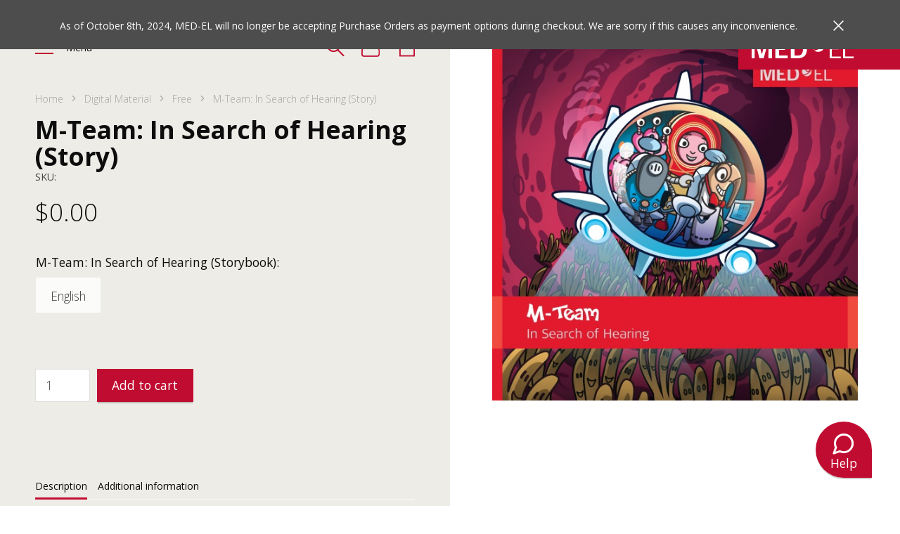

--- FILE ---
content_type: text/html; charset=UTF-8
request_url: https://bridgestore.us.medel.com/product/m-team-in-search-of-hearing-storybook/?ref=25
body_size: 15778
content:
<!DOCTYPE html><html class="jd-framework jd-front-end" lang="en-US" prefix="og: http://ogp.me/ns#"><head>  <title>M-Team: In Search of Hearing (Story) | Bridge Store</title> <meta name="description" content=""/> <meta name="keywords" content=""/> <link rel="pingback" href="https://bridgestore.us.medel.com/xmlrpc.php"/> <script type="text/javascript"><!-- CookiePro Cookie-Einwilligungshinweis – Anfang für bridgestore.us.medel.com --><script src="https://cookie-cdn.cookiepro.com/scripttemplates/otSDKStub.js" type="text/javascript" charset="UTF-8" data-domain-script="318d6ec8-7afd-4bf0-8b68-16a79a28bfb9" ></script><script type="text/javascript">function OptanonWrapper() { }</script></script>  <meta charset="UTF-8"/> <meta http-equiv="X-UA-Compatible" content="IE=edge"> <meta name="msapplication-tap-highlight" content="no"/> <meta name="viewport" content="width=device-width, initial-scale=1, user-scalable=no, shrink-to-fit=no"/>  <style> #jd-preloader { position:fixed; top:0; left:0; right:0; bottom:0; z-index:99999999999999999999999; background:#fff; opacity:1; display:block; visibility: visible; } </style>  <meta name='robots' content='max-image-preview:large'/><link rel="alternate" hreflang="en" href="https://bridgestore.us.medel.com/product/m-team-in-search-of-hearing-storybook/"/><link rel="alternate" hreflang="x-default" href="https://bridgestore.us.medel.com/product/m-team-in-search-of-hearing-storybook/"/> <link rel="preload" href="https://bridgestore.us.medel.com/wp-content/themes/medel-shop/assets/icons/icomoon.woff" as="font" crossorigin> <link rel='dns-prefetch' href='//bridgestore.us.medel.com'/><link rel='dns-prefetch' href='//www.googletagmanager.com'/><link rel='stylesheet' id='wp-block-library-css' href='https://bridgestore.us.medel.com/wp-includes/css/dist/block-library/style.min.css?ver=6.6.1' type='text/css' media='all'/><style id='classic-theme-styles-inline-css' type='text/css'>/*! This file is auto-generated */.wp-block-button__link{color:#fff;background-color:#32373c;border-radius:9999px;box-shadow:none;text-decoration:none;padding:calc(.667em + 2px) calc(1.333em + 2px);font-size:1.125em}.wp-block-file__button{background:#32373c;color:#fff;text-decoration:none}</style><style id='global-styles-inline-css' type='text/css'>:root{--wp--preset--aspect-ratio--square: 1;--wp--preset--aspect-ratio--4-3: 4/3;--wp--preset--aspect-ratio--3-4: 3/4;--wp--preset--aspect-ratio--3-2: 3/2;--wp--preset--aspect-ratio--2-3: 2/3;--wp--preset--aspect-ratio--16-9: 16/9;--wp--preset--aspect-ratio--9-16: 9/16;--wp--preset--color--black: #000000;--wp--preset--color--cyan-bluish-gray: #abb8c3;--wp--preset--color--white: #ffffff;--wp--preset--color--pale-pink: #f78da7;--wp--preset--color--vivid-red: #cf2e2e;--wp--preset--color--luminous-vivid-orange: #ff6900;--wp--preset--color--luminous-vivid-amber: #fcb900;--wp--preset--color--light-green-cyan: #7bdcb5;--wp--preset--color--vivid-green-cyan: #00d084;--wp--preset--color--pale-cyan-blue: #8ed1fc;--wp--preset--color--vivid-cyan-blue: #0693e3;--wp--preset--color--vivid-purple: #9b51e0;--wp--preset--gradient--vivid-cyan-blue-to-vivid-purple: linear-gradient(135deg,rgba(6,147,227,1) 0%,rgb(155,81,224) 100%);--wp--preset--gradient--light-green-cyan-to-vivid-green-cyan: linear-gradient(135deg,rgb(122,220,180) 0%,rgb(0,208,130) 100%);--wp--preset--gradient--luminous-vivid-amber-to-luminous-vivid-orange: linear-gradient(135deg,rgba(252,185,0,1) 0%,rgba(255,105,0,1) 100%);--wp--preset--gradient--luminous-vivid-orange-to-vivid-red: linear-gradient(135deg,rgba(255,105,0,1) 0%,rgb(207,46,46) 100%);--wp--preset--gradient--very-light-gray-to-cyan-bluish-gray: linear-gradient(135deg,rgb(238,238,238) 0%,rgb(169,184,195) 100%);--wp--preset--gradient--cool-to-warm-spectrum: linear-gradient(135deg,rgb(74,234,220) 0%,rgb(151,120,209) 20%,rgb(207,42,186) 40%,rgb(238,44,130) 60%,rgb(251,105,98) 80%,rgb(254,248,76) 100%);--wp--preset--gradient--blush-light-purple: linear-gradient(135deg,rgb(255,206,236) 0%,rgb(152,150,240) 100%);--wp--preset--gradient--blush-bordeaux: linear-gradient(135deg,rgb(254,205,165) 0%,rgb(254,45,45) 50%,rgb(107,0,62) 100%);--wp--preset--gradient--luminous-dusk: linear-gradient(135deg,rgb(255,203,112) 0%,rgb(199,81,192) 50%,rgb(65,88,208) 100%);--wp--preset--gradient--pale-ocean: linear-gradient(135deg,rgb(255,245,203) 0%,rgb(182,227,212) 50%,rgb(51,167,181) 100%);--wp--preset--gradient--electric-grass: linear-gradient(135deg,rgb(202,248,128) 0%,rgb(113,206,126) 100%);--wp--preset--gradient--midnight: linear-gradient(135deg,rgb(2,3,129) 0%,rgb(40,116,252) 100%);--wp--preset--font-size--small: 13px;--wp--preset--font-size--medium: 20px;--wp--preset--font-size--large: 36px;--wp--preset--font-size--x-large: 42px;--wp--preset--font-family--inter: "Inter", sans-serif;--wp--preset--font-family--cardo: Cardo;--wp--preset--spacing--20: 0.44rem;--wp--preset--spacing--30: 0.67rem;--wp--preset--spacing--40: 1rem;--wp--preset--spacing--50: 1.5rem;--wp--preset--spacing--60: 2.25rem;--wp--preset--spacing--70: 3.38rem;--wp--preset--spacing--80: 5.06rem;--wp--preset--shadow--natural: 6px 6px 9px rgba(0, 0, 0, 0.2);--wp--preset--shadow--deep: 12px 12px 50px rgba(0, 0, 0, 0.4);--wp--preset--shadow--sharp: 6px 6px 0px rgba(0, 0, 0, 0.2);--wp--preset--shadow--outlined: 6px 6px 0px -3px rgba(255, 255, 255, 1), 6px 6px rgba(0, 0, 0, 1);--wp--preset--shadow--crisp: 6px 6px 0px rgba(0, 0, 0, 1);}:where(.is-layout-flex){gap: 0.5em;}:where(.is-layout-grid){gap: 0.5em;}body .is-layout-flex{display: flex;}.is-layout-flex{flex-wrap: wrap;align-items: center;}.is-layout-flex > :is(*, div){margin: 0;}body .is-layout-grid{display: grid;}.is-layout-grid > :is(*, div){margin: 0;}:where(.wp-block-columns.is-layout-flex){gap: 2em;}:where(.wp-block-columns.is-layout-grid){gap: 2em;}:where(.wp-block-post-template.is-layout-flex){gap: 1.25em;}:where(.wp-block-post-template.is-layout-grid){gap: 1.25em;}.has-black-color{color: var(--wp--preset--color--black) !important;}.has-cyan-bluish-gray-color{color: var(--wp--preset--color--cyan-bluish-gray) !important;}.has-white-color{color: var(--wp--preset--color--white) !important;}.has-pale-pink-color{color: var(--wp--preset--color--pale-pink) !important;}.has-vivid-red-color{color: var(--wp--preset--color--vivid-red) !important;}.has-luminous-vivid-orange-color{color: var(--wp--preset--color--luminous-vivid-orange) !important;}.has-luminous-vivid-amber-color{color: var(--wp--preset--color--luminous-vivid-amber) !important;}.has-light-green-cyan-color{color: var(--wp--preset--color--light-green-cyan) !important;}.has-vivid-green-cyan-color{color: var(--wp--preset--color--vivid-green-cyan) !important;}.has-pale-cyan-blue-color{color: var(--wp--preset--color--pale-cyan-blue) !important;}.has-vivid-cyan-blue-color{color: var(--wp--preset--color--vivid-cyan-blue) !important;}.has-vivid-purple-color{color: var(--wp--preset--color--vivid-purple) !important;}.has-black-background-color{background-color: var(--wp--preset--color--black) !important;}.has-cyan-bluish-gray-background-color{background-color: var(--wp--preset--color--cyan-bluish-gray) !important;}.has-white-background-color{background-color: var(--wp--preset--color--white) !important;}.has-pale-pink-background-color{background-color: var(--wp--preset--color--pale-pink) !important;}.has-vivid-red-background-color{background-color: var(--wp--preset--color--vivid-red) !important;}.has-luminous-vivid-orange-background-color{background-color: var(--wp--preset--color--luminous-vivid-orange) !important;}.has-luminous-vivid-amber-background-color{background-color: var(--wp--preset--color--luminous-vivid-amber) !important;}.has-light-green-cyan-background-color{background-color: var(--wp--preset--color--light-green-cyan) !important;}.has-vivid-green-cyan-background-color{background-color: var(--wp--preset--color--vivid-green-cyan) !important;}.has-pale-cyan-blue-background-color{background-color: var(--wp--preset--color--pale-cyan-blue) !important;}.has-vivid-cyan-blue-background-color{background-color: var(--wp--preset--color--vivid-cyan-blue) !important;}.has-vivid-purple-background-color{background-color: var(--wp--preset--color--vivid-purple) !important;}.has-black-border-color{border-color: var(--wp--preset--color--black) !important;}.has-cyan-bluish-gray-border-color{border-color: var(--wp--preset--color--cyan-bluish-gray) !important;}.has-white-border-color{border-color: var(--wp--preset--color--white) !important;}.has-pale-pink-border-color{border-color: var(--wp--preset--color--pale-pink) !important;}.has-vivid-red-border-color{border-color: var(--wp--preset--color--vivid-red) !important;}.has-luminous-vivid-orange-border-color{border-color: var(--wp--preset--color--luminous-vivid-orange) !important;}.has-luminous-vivid-amber-border-color{border-color: var(--wp--preset--color--luminous-vivid-amber) !important;}.has-light-green-cyan-border-color{border-color: var(--wp--preset--color--light-green-cyan) !important;}.has-vivid-green-cyan-border-color{border-color: var(--wp--preset--color--vivid-green-cyan) !important;}.has-pale-cyan-blue-border-color{border-color: var(--wp--preset--color--pale-cyan-blue) !important;}.has-vivid-cyan-blue-border-color{border-color: var(--wp--preset--color--vivid-cyan-blue) !important;}.has-vivid-purple-border-color{border-color: var(--wp--preset--color--vivid-purple) !important;}.has-vivid-cyan-blue-to-vivid-purple-gradient-background{background: var(--wp--preset--gradient--vivid-cyan-blue-to-vivid-purple) !important;}.has-light-green-cyan-to-vivid-green-cyan-gradient-background{background: var(--wp--preset--gradient--light-green-cyan-to-vivid-green-cyan) !important;}.has-luminous-vivid-amber-to-luminous-vivid-orange-gradient-background{background: var(--wp--preset--gradient--luminous-vivid-amber-to-luminous-vivid-orange) !important;}.has-luminous-vivid-orange-to-vivid-red-gradient-background{background: var(--wp--preset--gradient--luminous-vivid-orange-to-vivid-red) !important;}.has-very-light-gray-to-cyan-bluish-gray-gradient-background{background: var(--wp--preset--gradient--very-light-gray-to-cyan-bluish-gray) !important;}.has-cool-to-warm-spectrum-gradient-background{background: var(--wp--preset--gradient--cool-to-warm-spectrum) !important;}.has-blush-light-purple-gradient-background{background: var(--wp--preset--gradient--blush-light-purple) !important;}.has-blush-bordeaux-gradient-background{background: var(--wp--preset--gradient--blush-bordeaux) !important;}.has-luminous-dusk-gradient-background{background: var(--wp--preset--gradient--luminous-dusk) !important;}.has-pale-ocean-gradient-background{background: var(--wp--preset--gradient--pale-ocean) !important;}.has-electric-grass-gradient-background{background: var(--wp--preset--gradient--electric-grass) !important;}.has-midnight-gradient-background{background: var(--wp--preset--gradient--midnight) !important;}.has-small-font-size{font-size: var(--wp--preset--font-size--small) !important;}.has-medium-font-size{font-size: var(--wp--preset--font-size--medium) !important;}.has-large-font-size{font-size: var(--wp--preset--font-size--large) !important;}.has-x-large-font-size{font-size: var(--wp--preset--font-size--x-large) !important;}:where(.wp-block-post-template.is-layout-flex){gap: 1.25em;}:where(.wp-block-post-template.is-layout-grid){gap: 1.25em;}:where(.wp-block-columns.is-layout-flex){gap: 2em;}:where(.wp-block-columns.is-layout-grid){gap: 2em;}:root :where(.wp-block-pullquote){font-size: 1.5em;line-height: 1.6;}</style><link rel='stylesheet' id='wpml-blocks-css' href='https://bridgestore.us.medel.com/wp-content/plugins/sitepress-multilingual-cms/dist/css/blocks/styles.css?ver=4.6.3' type='text/css' media='all'/><link rel='stylesheet' id='auth0-widget-css' href='https://bridgestore.us.medel.com/wp-content/plugins/auth0/assets/css/main.css?ver=4.6.2' type='text/css' media='all'/><link rel='stylesheet' id='ns-style-remove-related-css-css' href='https://bridgestore.us.medel.com/wp-content/plugins/ns-remove-related-products-for-woocommerce//css/style_remove.css?ver=6.6.1' type='text/css' media='all'/><link rel='stylesheet' id='woocommerce-layout-css' href='https://bridgestore.us.medel.com/wp-content/plugins/woocommerce/assets/css/woocommerce-layout.css?ver=9.1.4' type='text/css' media='all'/><link rel='stylesheet' id='woocommerce-smallscreen-css' href='https://bridgestore.us.medel.com/wp-content/plugins/woocommerce/assets/css/woocommerce-smallscreen.css?ver=9.1.4' type='text/css' media='only screen and (max-width: 768px)'/><link rel='stylesheet' id='woocommerce-general-css' href='https://bridgestore.us.medel.com/wp-content/plugins/woocommerce/assets/css/woocommerce.css?ver=9.1.4' type='text/css' media='all'/><style id='woocommerce-inline-inline-css' type='text/css'>.woocommerce form .form-row .required { visibility: visible; }</style><link rel='stylesheet' id='wc-avatax-frontend-css' href='https://bridgestore.us.medel.com/wp-content/plugins/woocommerce-avatax/assets/css/frontend/wc-avatax-frontend.min.css?ver=2.7.2' type='text/css' media='all'/><link rel='stylesheet' id='theme-css' href='https://bridgestore.us.medel.com/wp-content/themes/medel-shop/style.css?ver=2.1.4' type='text/css' media='all'/><script type="text/javascript" src="https://bridgestore.us.medel.com/wp-content/themes/jd-bootpress/assets/js/jquery-3.2.1.min.js?ver=3.11" id="jquery-js"></script><script type="text/javascript" src="https://bridgestore.us.medel.com/wp-content/plugins/woocommerce/assets/js/jquery-blockui/jquery.blockUI.min.js?ver=2.7.0-wc.9.1.4" id="jquery-blockui-js" defer="defer" data-wp-strategy="defer"></script><script type="text/javascript" id="wc-add-to-cart-js-extra">/* <![CDATA[ */var wc_add_to_cart_params = {"ajax_url":"\/wp-admin\/admin-ajax.php","wc_ajax_url":"\/?wc-ajax=%%endpoint%%","i18n_view_cart":"View cart","cart_url":"https:\/\/bridgestore.us.medel.com\/cart\/","is_cart":"","cart_redirect_after_add":"no"};/* ]]> */</script><script type="text/javascript" src="https://bridgestore.us.medel.com/wp-content/plugins/woocommerce/assets/js/frontend/add-to-cart.min.js?ver=9.1.4" id="wc-add-to-cart-js" defer="defer" data-wp-strategy="defer"></script><script type="text/javascript" id="wc-single-product-js-extra">/* <![CDATA[ */var wc_single_product_params = {"i18n_required_rating_text":"Please select a rating","review_rating_required":"yes","flexslider":{"rtl":false,"animation":"slide","smoothHeight":true,"directionNav":false,"controlNav":"thumbnails","slideshow":false,"animationSpeed":500,"animationLoop":false,"allowOneSlide":false},"zoom_enabled":"","zoom_options":[],"photoswipe_enabled":"","photoswipe_options":{"shareEl":false,"closeOnScroll":false,"history":false,"hideAnimationDuration":0,"showAnimationDuration":0},"flexslider_enabled":""};/* ]]> */</script><script type="text/javascript" src="https://bridgestore.us.medel.com/wp-content/plugins/woocommerce/assets/js/frontend/single-product.min.js?ver=9.1.4" id="wc-single-product-js" defer="defer" data-wp-strategy="defer"></script><script type="text/javascript" src="https://bridgestore.us.medel.com/wp-content/plugins/woocommerce/assets/js/js-cookie/js.cookie.min.js?ver=2.1.4-wc.9.1.4" id="js-cookie-js" defer="defer" data-wp-strategy="defer"></script><script type="text/javascript" id="woocommerce-js-extra">/* <![CDATA[ */var woocommerce_params = {"ajax_url":"\/wp-admin\/admin-ajax.php","wc_ajax_url":"\/?wc-ajax=%%endpoint%%"};/* ]]> */</script><script type="text/javascript" src="https://bridgestore.us.medel.com/wp-content/plugins/woocommerce/assets/js/frontend/woocommerce.min.js?ver=9.1.4" id="woocommerce-js" defer="defer" data-wp-strategy="defer"></script><script type="text/javascript" id="WCPAY_ASSETS-js-extra">/* <![CDATA[ */var wcpayAssets = {"url":"https:\/\/bridgestore.us.medel.com\/wp-content\/plugins\/woocommerce-payments\/dist\/"};/* ]]> */</script><script type="text/javascript" src="https://www.googletagmanager.com/gtag/js?id=G-WBC9SWZLNJ" id="google_gtagjs-js" async></script><script type="text/javascript" id="google_gtagjs-js-after">/* <![CDATA[ */window.dataLayer = window.dataLayer || [];function gtag(){dataLayer.push(arguments);}gtag("set","linker",{"domains":["bridgestore.us.medel.com"]});gtag("js", new Date());gtag("set", "developer_id.dZTNiMT", true);gtag("config", "G-WBC9SWZLNJ");/* ]]> */</script><link rel="https://api.w.org/" href="https://bridgestore.us.medel.com/wp-json/"/><link rel="alternate" title="JSON" type="application/json" href="https://bridgestore.us.medel.com/wp-json/wp/v2/product/1564"/><link rel="EditURI" type="application/rsd+xml" title="RSD" href="https://bridgestore.us.medel.com/xmlrpc.php?rsd"/><meta name="generator" content="WordPress 6.6.1"/><meta name="generator" content="WooCommerce 9.1.4"/><link rel="canonical" href="https://bridgestore.us.medel.com/product/m-team-in-search-of-hearing-storybook/"/><link rel='shortlink' href='https://bridgestore.us.medel.com/?p=1564'/><link rel="alternate" title="oEmbed (JSON)" type="application/json+oembed" href="https://bridgestore.us.medel.com/wp-json/oembed/1.0/embed?url=https%3A%2F%2Fbridgestore.us.medel.com%2Fproduct%2Fm-team-in-search-of-hearing-storybook%2F"/><link rel="alternate" title="oEmbed (XML)" type="text/xml+oembed" href="https://bridgestore.us.medel.com/wp-json/oembed/1.0/embed?url=https%3A%2F%2Fbridgestore.us.medel.com%2Fproduct%2Fm-team-in-search-of-hearing-storybook%2F&#038;format=xml"/><meta name="generator" content="WPML ver:4.6.3 stt:1,2;"/><meta name="generator" content="Site Kit by Google 1.132.0"/><meta name="generator" content="MED-EL Onlineshops 2.1.4"/> <noscript><style>.woocommerce-product-gallery{ opacity: 1 !important; }</style></noscript> <style id='wp-fonts-local' type='text/css'>@font-face{font-family:Inter;font-style:normal;font-weight:300 900;font-display:fallback;src:url('https://bridgestore.us.medel.com/wp-content/plugins/woocommerce/assets/fonts/Inter-VariableFont_slnt,wght.woff2') format('woff2');font-stretch:normal;}@font-face{font-family:Cardo;font-style:normal;font-weight:400;font-display:fallback;src:url('https://bridgestore.us.medel.com/wp-content/plugins/woocommerce/assets/fonts/cardo_normal_400.woff2') format('woff2');}</style><link rel="icon" href="https://bridgestore.us.medel.com/wp-content/uploads/2020/04/medel-dark-100x100.png" sizes="32x32"/><link rel="icon" href="https://bridgestore.us.medel.com/wp-content/uploads/2020/04/medel-dark.png" sizes="192x192"/><link rel="apple-touch-icon" href="https://bridgestore.us.medel.com/wp-content/uploads/2020/04/medel-dark.png"/><meta name="msapplication-TileImage" content="https://bridgestore.us.medel.com/wp-content/uploads/2020/04/medel-dark.png"/>   <meta itemprop="name" content=""> <meta itemprop="description" content=""> <meta itemprop="image" content="https://bridgestore.us.medel.com/wp-content/uploads/woocommerce_uploads/2021/11/M-Team-in-Search-of-Hearing-0wqc2h.jpg"> <meta itemprop="url" content="https://bridgestore.us.medel.com/product/m-team-in-search-of-hearing-storybook/">  <meta property="og:title" content=""/> <meta property="og:description" content=""/> <meta property="og:type" content="website"/> <meta property="og:url" content="https://bridgestore.us.medel.com/product/m-team-in-search-of-hearing-storybook/"/> <meta property="og:image" content="https://bridgestore.us.medel.com/wp-content/uploads/woocommerce_uploads/2021/11/M-Team-in-Search-of-Hearing-0wqc2h.jpg"/> <meta property="og:image:height" content="576"/> <meta property="og:image:width" content="576"/> <meta property="og:site_name" content="Bridge Store"/> <meta property="og:locale" content="en_US"/>  <meta name="twitter:card" content="summary"> <meta name="twitter:title" content=""> <meta name="twitter:url" content="https://bridgestore.us.medel.com/product/m-team-in-search-of-hearing-storybook/"> <meta name="twitter:description" content=""> <meta name="twitter:creator" content="Bridge Store"> <meta name="twitter:image" content="https://bridgestore.us.medel.com/wp-content/uploads/woocommerce_uploads/2021/11/M-Team-in-Search-of-Hearing-0wqc2h.jpg">  <link rel="apple-touch-icon" sizes="57x57" href="https://bridgestore.us.medel.com/wp-content/themes/medel-shop/assets/favicon/apple-icon-57x57.png"> <link rel="apple-touch-icon" sizes="60x60" href="https://bridgestore.us.medel.com/wp-content/themes/medel-shop/assets/favicon/apple-icon-60x60.png"> <link rel="apple-touch-icon" sizes="72x72" href="https://bridgestore.us.medel.com/wp-content/themes/medel-shop/assets/favicon/apple-icon-72x72.png"> <link rel="apple-touch-icon" sizes="76x76" href="https://bridgestore.us.medel.com/wp-content/themes/medel-shop/assets/favicon/apple-icon-76x76.png"> <link rel="apple-touch-icon" sizes="114x114" href="https://bridgestore.us.medel.com/wp-content/themes/medel-shop/assets/favicon/apple-icon-114x114.png"> <link rel="apple-touch-icon" sizes="120x120" href="https://bridgestore.us.medel.com/wp-content/themes/medel-shop/assets/favicon/apple-icon-120x120.png"> <link rel="apple-touch-icon" sizes="144x144" href="https://bridgestore.us.medel.com/wp-content/themes/medel-shop/assets/favicon/apple-icon-144x144.png"> <link rel="apple-touch-icon" sizes="152x152" href="https://bridgestore.us.medel.com/wp-content/themes/medel-shop/assets/favicon/apple-icon-152x152.png"> <link rel="apple-touch-icon" sizes="180x180" href="https://bridgestore.us.medel.com/wp-content/themes/medel-shop/assets/favicon/apple-icon-180x180.png"> <link rel="apple-touch-icon" sizes="precomposed" href="https://bridgestore.us.medel.com/wp-content/themes/medel-shop/assets/favicon/apple-icon-precomposed.png"> <link rel="icon" sizes="36x36" href="https://bridgestore.us.medel.com/wp-content/themes/medel-shop/assets/favicon/android-icon-36x36.png"> <link rel="icon" sizes="48x48" href="https://bridgestore.us.medel.com/wp-content/themes/medel-shop/assets/favicon/android-icon-48x48.png"> <link rel="icon" sizes="72x72" href="https://bridgestore.us.medel.com/wp-content/themes/medel-shop/assets/favicon/android-icon-72x72.png"> <link rel="icon" sizes="96x96" href="https://bridgestore.us.medel.com/wp-content/themes/medel-shop/assets/favicon/android-icon-96x96.png"> <link rel="icon" sizes="144x144" href="https://bridgestore.us.medel.com/wp-content/themes/medel-shop/assets/favicon/android-icon-144x144.png"> <link rel="icon" sizes="192x192" href="https://bridgestore.us.medel.com/wp-content/themes/medel-shop/assets/favicon/android-icon-192x192.png"> <meta name="msapplication-TileImage" content="https://bridgestore.us.medel.com/wp-content/themes/medel-shop/assets/favicon/ms-icon-70x70.png"> <meta name="msapplication-TileImage" content="https://bridgestore.us.medel.com/wp-content/themes/medel-shop/assets/favicon/ms-icon-144x144.png"> <meta name="msapplication-TileImage" content="https://bridgestore.us.medel.com/wp-content/themes/medel-shop/assets/favicon/ms-icon-150x150.png"> <meta name="msapplication-TileImage" content="https://bridgestore.us.medel.com/wp-content/themes/medel-shop/assets/favicon/ms-icon-310x310.png"> <link href="https://bridgestore.us.medel.com/wp-content/themes/medel-shop/assets/favicon/favicon.ico" rel="shortcut icon" type="image/x-icon"/>  <meta name="theme-color" content="#ffffff"> <meta name="msapplication-TileColor" content="#ffffff">  <script>var _mtm = window._mtm = window._mtm || [];_mtm.push({'mtm.startTime': (new Date().getTime()), 'event': 'mtm.Start'});var d=document, g=d.createElement('script'), s=d.getElementsByTagName('script')[0];g.async=true; g.src='https://s.medel.com/js/container_tKZ0MEWV.js'; s.parentNode.insertBefore(g,s);</script></head><body class="woocommerce is-singular post-type-product delayed-image-loading is-loading"><div class="jd-before-wrap">  <div class="jd-accessibility-navigation"> <ul> <li> <a href="#jd-main">Jump to the top of the site</a> </li> <li> <a href="#jd-footer">Jump to the bottom of the site</a> </li> </ul> </div>  <div id="jd-preloader" style="position:fixed; top:0; left:0; right:0; bottom:0; z-index:99999999999999999999999; background:#fff; opacity:1; display:block; visibility: visible;"> <div class="jd-loader jd-loader-preloader"></div> </div></div><div class="jd-wrap"> <div class="alert-header" id="alert-header" style="display: none" > <div class="content container text-white"> <div> <div class="banderol"> <div> As of October 8th, 2024, MED-EL will no longer be accepting Purchase Orders as payment options during checkout. We are sorry if this causes any inconvenience. &nbsp;&nbsp;&nbsp;&nbsp;<strong class="text-primary">&nbsp;&nbsp;&nbsp;&nbsp;</strong> </div> <div> As of October 8th, 2024, MED-EL will no longer be accepting Purchase Orders as payment options during checkout. We are sorry if this causes any inconvenience. &nbsp;&nbsp;&nbsp;&nbsp;<strong class="text-primary">&nbsp;&nbsp;&nbsp;&nbsp;</strong> </div> </div> </div> <a href="javascript:void(0)" title="Schließen" class="close-btn"> <svg width="15" height="15" viewBox="0 0 13 13" fill="none" xmlns="http://www.w3.org/2000/svg"> <path d="M1.53033 0.46967C1.23744 0.176777 0.762563 0.176777 0.46967 0.46967C0.176777 0.762563 0.176777 1.23744 0.46967 1.53033L1.53033 0.46967ZM11.4697 12.5303C11.7626 12.8232 12.2374 12.8232 12.5303 12.5303C12.8232 12.2374 12.8232 11.7626 12.5303 11.4697L11.4697 12.5303ZM0.46967 1.53033L11.4697 12.5303L12.5303 11.4697L1.53033 0.46967L0.46967 1.53033Z" fill="#FFF"/> <path d="M11.4697 0.46967C11.7626 0.176777 12.2374 0.176777 12.5303 0.46967C12.8232 0.762563 12.8232 1.23744 12.5303 1.53033L11.4697 0.46967ZM1.53033 12.5303C1.23744 12.8232 0.762563 12.8232 0.469669 12.5303C0.176776 12.2374 0.176776 11.7626 0.469669 11.4697L1.53033 12.5303ZM12.5303 1.53033L1.53033 12.5303L0.469669 11.4697L11.4697 0.46967L12.5303 1.53033Z" fill="#FFF"/> </svg> </a> </div> </div> <script> var bannerID = '75ef4d84acdd60f67a36f4bbc5784925'; if (!localStorage.getItem('banner-id') || localStorage.getItem('banner-id') !== bannerID) { localStorage.setItem('banner-id', bannerID); localStorage.removeItem('banner-shown'); localStorage.removeItem('banner-closed'); } </script> <span class="jd-header-affix"></span> <span class="jd-help-affix"></span> <header id="jd-header" class="jd-scrollmagic" data-trigger-hook="onLeave" data-trigger-element=".jd-header-affix" data-set-class="jd-affixed-header" data-set-class-target=".jd-front-end" data-indicators="false">  <div class="jd-nav-wrap">  <a href="#" class="jd-menu jd-navigation-toggle"> <span class="lines"> <span class="line"></span> <span class="line"></span> <span class="line"></span> </span> <span class="text">Menu</span> </a>  <ul class="jd-tools"> <li class="jd-user"> <a href="https://bridgestore.us.medel.com/wp-login.php"> <span class="icon-user"></span> </a> </li> <li class="jd-search" style="right:50px !importnant;"> <a href="javascript:void(0);" class="jd-search-toggle"> <span class="icon-search"></span> </a> </li> <li class="jd-cart"> <a href="https://bridgestore.us.medel.com/checkout/"> <span class="icon-cart animated"></span> <span class="badge badge-pill badge-info ">0</span> </a> <div class="dropdown-menu"> <p class="woocommerce-mini-cart__empty-message">No products in the cart.</p> </div> </li> </ul>  <div class="jd-header-search"> <form action="https://bridgestore.us.medel.com/index.php" method="get"> <input type="text" class="form-control form-control-sm jd-autocomplete" name="s" placeholder="Search"/> </form> </div> <span class="jd-search-hover"></span>   <span class="jd-nav-background"></span> </div>  <a class="jd-logo" href="https://bridgestore.us.medel.com" title="Bridge Store"> <span class="icon-logo"></span> </a>  <nav class="jd-navigation"> <div class="jd-articles jd-articles-grid"> <span class="jd-font-body-big jd-font-weight-bold">Available items:</span> <div class="row"> <div class="col-12 col-xs-12 col-sm-4 col-md-4 col-lg-4"> <article> <div class="jd-article-wrap"> <a href="#jd-collapse-47-1" data-toggle="collapse" class="jd-toggle" aria-expanded="false"></a> <a href="https://bridgestore.us.medel.com/product-category/digital-material/" class="jd-collapse-header"> <span class="jd-media-wrap"> <span id="jd-image-1-wrap" class="jd-shortcode-image jd-image-wrap jd-media-wrap display-block-xxs display-block-xs display-block-sm display-block-md display-block-lg display-block-xl display-block-xxl jd-media-fixed-ratio-xxs jd-media-fixed-ratio-xs jd-media-fixed-ratio-sm jd-media-fixed-ratio-md jd-media-fixed-ratio-lg jd-media-fixed-ratio-xl jd-media-fixed-ratio-xxl jd-lazy-loading " style=" " ><span id="jd-image-1-default-ratio" class="aspect-default-ratio-wrap" style="padding-bottom:72%;"></span><span id="jd-image-1-ratio" class="aspect-ratio-wrap "></span><img src="[data-uri]" width="1500" height="1080" sizes="100vw" data-srcset="https://bridgestore.us.medel.com/wp-content/uploads/2024/10/Digital-1500-600x432.png 574w, https://bridgestore.us.medel.com/wp-content/uploads/2024/10/Digital-1500-600x432.png 767w, https://bridgestore.us.medel.com/wp-content/uploads/2024/10/Digital-1500-600x432.png 991w, https://bridgestore.us.medel.com/wp-content/uploads/2024/10/Digital-1500-600x432.png 1199w, https://bridgestore.us.medel.com/wp-content/uploads/2024/10/Digital-1500-600x432.png 1569w, https://bridgestore.us.medel.com/wp-content/uploads/2024/10/Digital-1500-600x432.png 1799w, https://bridgestore.us.medel.com/wp-content/uploads/2024/10/Digital-1500-600x432.png " data-src="https://bridgestore.us.medel.com/wp-content/uploads/2024/10/Digital-1500-600x432.png " id="jd-image-1" class="jd-image img-responsive img-fluid aspect-ratio-content jd-media jd-media-fit-xxs jd-media-ratio-bigger-xxs jd-media-fit-xs jd-media-ratio-bigger-xs jd-media-fit-sm jd-media-ratio-bigger-sm jd-media-fit-md jd-media-ratio-bigger-md jd-media-fit-lg jd-media-ratio-bigger-lg jd-media-fit-xl jd-media-ratio-bigger-xl jd-media-fit-xxl jd-media-ratio-bigger-xxl jd-is-native-image jd-lazy-load" alt="Digital Material" title="Digital Material"/><span class="jd-loader jd-loader-image"></span></span> </span> <h2 class="jd-article-title jd-font-body-big jd-font-weight-semi-bold">Digital Material</h2> </a> <div id="jd-collapse-47-1" class="jd-article-subcategories jd-article-actions collapse"> <span class="jd-font-body-small jd-term-list-title">Items:</span> <ul class="jd-font-body-small"> <li> <a href="https://bridgestore.us.medel.com/product-category/digital-material/free/">Free</a> <span class="jd-font-body-small jd-font-weight-light">(53)</span> </li> <li> <a href="https://bridgestore.us.medel.com/product-category/digital-material/spanish-materials-1/">Spanish Materials</a> <span class="jd-font-body-small jd-font-weight-light">(23)</span> </li> <li> <a href="https://bridgestore.us.medel.com/product-category/digital-material/pediatrics/">Pediatrics</a> <span class="jd-font-body-small jd-font-weight-light">(33)</span> </li> <li> <a href="https://bridgestore.us.medel.com/product-category/digital-material/teens/">Teens</a> <span class="jd-font-body-small jd-font-weight-light">(7)</span> </li> <li> <a href="https://bridgestore.us.medel.com/product-category/digital-material/adults/">Adults</a> <span class="jd-font-body-small jd-font-weight-light">(7)</span> </li> <li> <a href="https://bridgestore.us.medel.com/product-category/digital-material/music/">Music</a> <span class="jd-font-body-small jd-font-weight-light">(5)</span> </li> <li> <a href="https://bridgestore.us.medel.com/product-category/digital-material/binaural-hearing/">Binaural Hearing</a> <span class="jd-font-body-small jd-font-weight-light">(7)</span> </li> </ul> </div> </div> <div class="jd-article-shadow"></div> </article> </div> <div class="col-12 col-xs-12 col-sm-4 col-md-4 col-lg-4"> <article> <div class="jd-article-wrap"> <a href="#jd-collapse-48-1" data-toggle="collapse" class="jd-toggle" aria-expanded="false"></a> <a href="https://bridgestore.us.medel.com/product-category/physical-material/" class="jd-collapse-header"> <span class="jd-media-wrap"> <span id="jd-image-2-wrap" class="jd-shortcode-image jd-image-wrap jd-media-wrap display-block-xxs display-block-xs display-block-sm display-block-md display-block-lg display-block-xl display-block-xxl jd-media-fixed-ratio-xxs jd-media-fixed-ratio-xs jd-media-fixed-ratio-sm jd-media-fixed-ratio-md jd-media-fixed-ratio-lg jd-media-fixed-ratio-xl jd-media-fixed-ratio-xxl jd-lazy-loading " style=" " ><span id="jd-image-2-default-ratio" class="aspect-default-ratio-wrap" style="padding-bottom:72%;"></span><span id="jd-image-2-ratio" class="aspect-ratio-wrap "></span><img src="[data-uri]" width="1500" height="1080" sizes="100vw" data-srcset="https://bridgestore.us.medel.com/wp-content/uploads/2024/10/Physical-600x432.png 574w, https://bridgestore.us.medel.com/wp-content/uploads/2024/10/Physical-600x432.png 767w, https://bridgestore.us.medel.com/wp-content/uploads/2024/10/Physical-600x432.png 991w, https://bridgestore.us.medel.com/wp-content/uploads/2024/10/Physical-600x432.png 1199w, https://bridgestore.us.medel.com/wp-content/uploads/2024/10/Physical-600x432.png 1569w, https://bridgestore.us.medel.com/wp-content/uploads/2024/10/Physical-600x432.png 1799w, https://bridgestore.us.medel.com/wp-content/uploads/2024/10/Physical-600x432.png " data-src="https://bridgestore.us.medel.com/wp-content/uploads/2024/10/Physical-600x432.png " id="jd-image-2" class="jd-image img-responsive img-fluid aspect-ratio-content jd-media jd-media-fit-xxs jd-media-ratio-bigger-xxs jd-media-fit-xs jd-media-ratio-bigger-xs jd-media-fit-sm jd-media-ratio-bigger-sm jd-media-fit-md jd-media-ratio-bigger-md jd-media-fit-lg jd-media-ratio-bigger-lg jd-media-fit-xl jd-media-ratio-bigger-xl jd-media-fit-xxl jd-media-ratio-bigger-xxl jd-is-native-image jd-lazy-load" alt="Physical Material" title="Physical Material"/><span class="jd-loader jd-loader-image"></span></span> </span> <h2 class="jd-article-title jd-font-body-big jd-font-weight-semi-bold">Physical Material</h2> </a> <div id="jd-collapse-48-1" class="jd-article-subcategories jd-article-actions collapse"> <span class="jd-font-body-small jd-term-list-title">Items:</span> <ul class="jd-font-body-small"> <li> <a href="https://bridgestore.us.medel.com/product-category/physical-material/spanish-materials-2/">Spanish Materials</a> <span class="jd-font-body-small jd-font-weight-light">(6)</span> </li> </ul> </div> </div> <div class="jd-article-shadow"></div> </article> </div> <div class="col-12 col-xs-12 col-sm-4 col-md-4 col-lg-4"> <article> <div class="jd-article-wrap"> <a href="https://bridgestore.us.medel.com/product-category/support/" class="jd-collapse-header"> <span class="jd-media-wrap"> <span id="jd-image-3-wrap" class="jd-shortcode-image jd-image-wrap jd-media-wrap display-block-xxs display-block-xs display-block-sm display-block-md display-block-lg display-block-xl display-block-xxl jd-media-fixed-ratio-xxs jd-media-fixed-ratio-xs jd-media-fixed-ratio-sm jd-media-fixed-ratio-md jd-media-fixed-ratio-lg jd-media-fixed-ratio-xl jd-media-fixed-ratio-xxl jd-lazy-loading " style=" " ><span id="jd-image-3-default-ratio" class="aspect-default-ratio-wrap" style="padding-bottom:72%;"></span><span id="jd-image-3-ratio" class="aspect-ratio-wrap "></span><img src="[data-uri]" width="1500" height="1080" sizes="100vw" data-srcset="https://bridgestore.us.medel.com/wp-content/uploads/2024/10/Support-600x432.png 574w, https://bridgestore.us.medel.com/wp-content/uploads/2024/10/Support-600x432.png 767w, https://bridgestore.us.medel.com/wp-content/uploads/2024/10/Support-600x432.png 991w, https://bridgestore.us.medel.com/wp-content/uploads/2024/10/Support-600x432.png 1199w, https://bridgestore.us.medel.com/wp-content/uploads/2024/10/Support-600x432.png 1569w, https://bridgestore.us.medel.com/wp-content/uploads/2024/10/Support-600x432.png 1799w, https://bridgestore.us.medel.com/wp-content/uploads/2024/10/Support-600x432.png " data-src="https://bridgestore.us.medel.com/wp-content/uploads/2024/10/Support-600x432.png " id="jd-image-3" class="jd-image img-responsive img-fluid aspect-ratio-content jd-media jd-media-fit-xxs jd-media-ratio-bigger-xxs jd-media-fit-xs jd-media-ratio-bigger-xs jd-media-fit-sm jd-media-ratio-bigger-sm jd-media-fit-md jd-media-ratio-bigger-md jd-media-fit-lg jd-media-ratio-bigger-lg jd-media-fit-xl jd-media-ratio-bigger-xl jd-media-fit-xxl jd-media-ratio-bigger-xxl jd-is-native-image jd-lazy-load" alt="MED-EL Support" title="MED-EL Support"/><span class="jd-loader jd-loader-image"></span></span> </span> <h2 class="jd-article-title jd-font-body-big jd-font-weight-semi-bold">MED-EL Support</h2> </a> </div> <div class="jd-article-shadow"></div> </article> </div> <div class="col-12 col-xs-12 col-sm-4 col-md-4 col-lg-4"> <article> <div class="jd-article-wrap"> <a href="https://bridgestore.us.medel.com/product-category/applications/" class="jd-collapse-header"> <span class="jd-media-wrap"> <span id="jd-image-4-wrap" class="jd-shortcode-image jd-image-wrap jd-media-wrap display-block-xxs display-block-xs display-block-sm display-block-md display-block-lg display-block-xl display-block-xxl jd-media-fixed-ratio-xxs jd-media-fixed-ratio-xs jd-media-fixed-ratio-sm jd-media-fixed-ratio-md jd-media-fixed-ratio-lg jd-media-fixed-ratio-xl jd-media-fixed-ratio-xxl jd-lazy-loading " style=" " ><span id="jd-image-4-default-ratio" class="aspect-default-ratio-wrap" style="padding-bottom:72%;"></span><span id="jd-image-4-ratio" class="aspect-ratio-wrap "></span><img src="[data-uri]" width="1500" height="1080" sizes="100vw" data-srcset="https://bridgestore.us.medel.com/wp-content/uploads/2024/10/Apps-600x432.png 574w, https://bridgestore.us.medel.com/wp-content/uploads/2024/10/Apps-600x432.png 767w, https://bridgestore.us.medel.com/wp-content/uploads/2024/10/Apps-600x432.png 991w, https://bridgestore.us.medel.com/wp-content/uploads/2024/10/Apps-600x432.png 1199w, https://bridgestore.us.medel.com/wp-content/uploads/2024/10/Apps-600x432.png 1569w, https://bridgestore.us.medel.com/wp-content/uploads/2024/10/Apps-600x432.png 1799w, https://bridgestore.us.medel.com/wp-content/uploads/2024/10/Apps-600x432.png " data-src="https://bridgestore.us.medel.com/wp-content/uploads/2024/10/Apps-600x432.png " id="jd-image-4" class="jd-image img-responsive img-fluid aspect-ratio-content jd-media jd-media-fit-xxs jd-media-ratio-bigger-xxs jd-media-fit-xs jd-media-ratio-bigger-xs jd-media-fit-sm jd-media-ratio-bigger-sm jd-media-fit-md jd-media-ratio-bigger-md jd-media-fit-lg jd-media-ratio-bigger-lg jd-media-fit-xl jd-media-ratio-bigger-xl jd-media-fit-xxl jd-media-ratio-bigger-xxl jd-is-native-image jd-lazy-load" alt="Applications" title="Applications"/><span class="jd-loader jd-loader-image"></span></span> </span> <h2 class="jd-article-title jd-font-body-big jd-font-weight-semi-bold">Applications</h2> </a> </div> <div class="jd-article-shadow"></div> </article> </div> <div class="col-12 col-xs-12 col-sm-4 col-md-4 col-lg-4"> <article class=" "> <div class="jd-article-wrap"> <a href="https://bridgestore.us.medel.com/resources/" class="jd-collapse-header"> <span class="jd-media-wrap"> <span id="jd-image-5-wrap" class="jd-shortcode-image jd-image-wrap jd-media-wrap display-block-xxs display-block-xs display-block-sm display-block-md display-block-lg display-block-xl display-block-xxl jd-media-fixed-ratio-xxs jd-media-fixed-ratio-xs jd-media-fixed-ratio-sm jd-media-fixed-ratio-md jd-media-fixed-ratio-lg jd-media-fixed-ratio-xl jd-media-fixed-ratio-xxl jd-lazy-loading " style=" " ><span id="jd-image-5-default-ratio" class="aspect-default-ratio-wrap" style="padding-bottom:72%;"></span><span id="jd-image-5-ratio" class="aspect-ratio-wrap "></span><img src="[data-uri]" width="1500" height="1080" sizes="100vw" data-srcset="https://bridgestore.us.medel.com/wp-content/uploads/2020/06/Resources-564x406.png 574w, https://bridgestore.us.medel.com/wp-content/uploads/2020/06/Resources-188x135.png 767w, https://bridgestore.us.medel.com/wp-content/uploads/2020/06/Resources-188x135.png 991w, https://bridgestore.us.medel.com/wp-content/uploads/2020/06/Resources-300x216.png 1199w, https://bridgestore.us.medel.com/wp-content/uploads/2020/06/Resources-188x135.png 1569w, https://bridgestore.us.medel.com/wp-content/uploads/2020/06/Resources-188x135.png 1799w, https://bridgestore.us.medel.com/wp-content/uploads/2020/06/Resources-188x135.png " data-src="https://bridgestore.us.medel.com/wp-content/uploads/2020/06/Resources-188x135.png " id="jd-image-5" class="jd-image img-responsive img-fluid aspect-ratio-content jd-media jd-media-fit-xxs jd-media-ratio-bigger-xxs jd-media-fit-xs jd-media-ratio-bigger-xs jd-media-fit-sm jd-media-ratio-bigger-sm jd-media-fit-md jd-media-ratio-bigger-md jd-media-fit-lg jd-media-ratio-bigger-lg jd-media-fit-xl jd-media-ratio-bigger-xl jd-media-fit-xxl jd-media-ratio-bigger-xxl jd-is-native-image jd-lazy-load" alt="Resources" title="Resources"/><span class="jd-loader jd-loader-image"></span></span> </span> <h2 class="jd-article-title jd-font-body-big jd-font-weight-semi-bold">Resources</h2> </a> </div> <div class="jd-article-shadow"></div> </article> </div> </div> </div> <p class="jd-font-headline-small jd-font-weight-semi-bold jd-font-transform-uppercase text-center">Navigation</p> <ul class="jd-navigation-mainmenu"> </ul> <span class="wrap"></span> </nav>  <div class="jd-help-desk jd-scrollmagic" data-trigger-hook="onEnter" data-trigger-element=".jd-help-affix" data-set-class="jd-bottom-reached" data-set-class-target=".jd-help-desk" data-indicators="false"> <a href="javascript:void(0);" class="open"> <span> <span class="icon-message-circle"></span> Help </span> </a> <div class="help-content jd-font-body-small"> <p class="jd-font-headline-small jd-font-weight-bold">Hello Mr. </p> <p>If you need help, please don&#8217;t hestitate to contact us. Below you find our contact data.</p> <p class="help-contact"> <span>Tel.: <a id="jd-link-1" href="tel:8886333524" class="jd-phone-link">888-633-3524</a></span> <span>E-Mail: <a href="#" rel="moc/ledem//su/baher" class="jd-email-link email_link_replace"> moc/ledem//su/baher</a></span> </p> </div> <div class="woocommerce-content"> </div> <a href="javascript:void(0);" class="close-link btn btn-primary">Ok</a> <a href="javascript:void(0);" class="help-link btn btn-primary">Need help?</a> </div> </header>  <main id="jd-main" class="jd-main" rel="main"> <div class="woocommerce-notices-wrapper"></div><div class="container-fluid jd-detail"> <article id="product-1564" class="post-1564 product type-product status-publish has-post-thumbnail product_cat-digital-material product_cat-free product_cat-pediatrics first instock taxable shipping-taxable purchasable product-type-variable"> <div class="row jd-split-screen"> <div class="col-12 col-lg-6 push-lg-6 jd-split-right jd-split-fixed"> <div class="jd-split-wrap"> <div class="jd-slider"> <div class="master-slider ms-skin-default active master-slider-variation" data-width="1920" data-height="900" data-layout="autofill" data-space="200" data-controls="" data-mouse="false" data-swipe="false" data-grab-cursor="false" data-instant-start-layers="true" data-loop="true" data-autoplay="false" data-autoheight="false" data-speed="18" data-start="1" data-dir="h" data-view="basic" data-fill-mode="fill" data-parallax-mode="swipe" data-controls-thumblist-inset="false" data-controls-thumblist-align="bottom" data-controls-thumblist-margin="40" data-controls-thumblist-width="70" data-controls-thumblist-height="70" data-controls-thumblist-space="30" data-hide-layers="true"> <div class="ms-slide" data-delay="6" data-fill-mode="fit">  <img src="[data-uri]" data-src="https://bridgestore.us.medel.com/wp-content/uploads/woocommerce_uploads/2021/11/M-Team-in-Search-of-Hearing-0wqc2h.jpg" alt="M-Team in Search of Hearing"/>  </div> </div> <div class="master-slider ms-skin-default master-slider-variation" data-variation-id="1622" data-width="1920" data-height="900" data-layout="autofill" data-space="200" data-controls="" data-mouse="false" data-swipe="false" data-grab-cursor="false" data-instant-start-layers="true" data-loop="true" data-autoplay="false" data-autoheight="false" data-speed="18" data-start="1" data-dir="h" data-view="basic" data-fill-mode="fill" data-parallax-mode="swipe" data-controls-thumblist-inset="false" data-controls-thumblist-align="bottom" data-controls-thumblist-margin="40" data-controls-thumblist-width="70" data-controls-thumblist-height="70" data-controls-thumblist-space="30" data-hide-layers="true"> <div class="ms-slide" data-delay="6" data-fill-mode="fit">  <img src="[data-uri]" data-src="https://bridgestore.us.medel.com/wp-content/uploads/woocommerce_uploads/2021/11/M-Team-in-Search-of-Hearing-0wqc2h.jpg" alt="M-Team in Search of Hearing"/>  </div> </div> </div> </div> </div> <div class="col-12 col-lg-6 pull-lg-6 jd-split-left"> <div class="jd-split-wrap"> <nav class="woocommerce-breadcrumb" aria-label="Breadcrumb"><a href="https://bridgestore.us.medel.com">Home</a>&nbsp;&nbsp;<span class="icon-chevron-right"></span>&nbsp;&nbsp;<a href="https://bridgestore.us.medel.com/product-category/digital-material/">Digital Material</a>&nbsp;&nbsp;<span class="icon-chevron-right"></span>&nbsp;&nbsp;<a href="https://bridgestore.us.medel.com/product-category/digital-material/free/">Free</a>&nbsp;&nbsp;<span class="icon-chevron-right"></span>&nbsp;&nbsp;M-Team: In Search of Hearing (Story)</nav> <div class="summary entry-summary"> <h1 class="product_title entry-title jd-font-headline-big jd-font-weight-bold">M-Team: In Search of Hearing (Story)</h1><form class="variations_form" method="post" enctype='multipart/form-data' data-product_id="1564" data-product_variations="[{&quot;attributes&quot;:{&quot;attribute_m-team-in-search-of-hearing-storybook&quot;:&quot;&quot;},&quot;availability_html&quot;:&quot;&quot;,&quot;backorders_allowed&quot;:false,&quot;dimensions&quot;:{&quot;length&quot;:&quot;&quot;,&quot;width&quot;:&quot;&quot;,&quot;height&quot;:&quot;&quot;},&quot;dimensions_html&quot;:&quot;N\/A&quot;,&quot;display_price&quot;:0,&quot;display_regular_price&quot;:0,&quot;image&quot;:{&quot;title&quot;:&quot;M-Team in Search of Hearing&quot;,&quot;caption&quot;:&quot;&quot;,&quot;url&quot;:&quot;https:\/\/bridgestore.us.medel.com\/wp-content\/uploads\/woocommerce_uploads\/2021\/11\/M-Team-in-Search-of-Hearing-0wqc2h.jpg&quot;,&quot;alt&quot;:&quot;M-Team in Search of Hearing&quot;,&quot;src&quot;:&quot;https:\/\/bridgestore.us.medel.com\/wp-content\/uploads\/woocommerce_uploads\/2021\/11\/M-Team-in-Search-of-Hearing-0wqc2h.jpg&quot;,&quot;srcset&quot;:&quot;https:\/\/bridgestore.us.medel.com\/wp-content\/uploads\/woocommerce_uploads\/2021\/11\/M-Team-in-Search-of-Hearing-0wqc2h.jpg 576w, https:\/\/bridgestore.us.medel.com\/wp-content\/uploads\/woocommerce_uploads\/2021\/11\/M-Team-in-Search-of-Hearing-0wqc2h-300x300.jpg 300w, https:\/\/bridgestore.us.medel.com\/wp-content\/uploads\/woocommerce_uploads\/2021\/11\/M-Team-in-Search-of-Hearing-0wqc2h-100x100.jpg 100w&quot;,&quot;sizes&quot;:&quot;(max-width: 576px) 100vw, 576px&quot;,&quot;full_src&quot;:&quot;https:\/\/bridgestore.us.medel.com\/wp-content\/uploads\/woocommerce_uploads\/2021\/11\/M-Team-in-Search-of-Hearing-0wqc2h.jpg&quot;,&quot;full_src_w&quot;:576,&quot;full_src_h&quot;:576,&quot;gallery_thumbnail_src&quot;:&quot;https:\/\/bridgestore.us.medel.com\/wp-content\/uploads\/woocommerce_uploads\/2021\/11\/M-Team-in-Search-of-Hearing-0wqc2h-100x100.jpg&quot;,&quot;gallery_thumbnail_src_w&quot;:100,&quot;gallery_thumbnail_src_h&quot;:100,&quot;thumb_src&quot;:&quot;https:\/\/bridgestore.us.medel.com\/wp-content\/uploads\/woocommerce_uploads\/2021\/11\/M-Team-in-Search-of-Hearing-0wqc2h-300x300.jpg&quot;,&quot;thumb_src_w&quot;:300,&quot;thumb_src_h&quot;:300,&quot;src_w&quot;:576,&quot;src_h&quot;:576},&quot;image_id&quot;:1627,&quot;is_downloadable&quot;:true,&quot;is_in_stock&quot;:true,&quot;is_purchasable&quot;:true,&quot;is_sold_individually&quot;:&quot;no&quot;,&quot;is_virtual&quot;:true,&quot;max_qty&quot;:&quot;&quot;,&quot;min_qty&quot;:1,&quot;price_html&quot;:&quot;&lt;span class=\&quot;price\&quot;&gt;&lt;span class=\&quot;woocommerce-Price-amount amount\&quot;&gt;&lt;bdi&gt;&lt;span class=\&quot;woocommerce-Price-currencySymbol\&quot;&gt;&amp;#36;&lt;\/span&gt;0.00&lt;\/bdi&gt;&lt;\/span&gt;&lt;\/span&gt;&quot;,&quot;sku&quot;:&quot;&lt;span class=\&quot;jd-article-sku jd-font-body-small jd-font-weight-regular\&quot;&gt;SKU: &lt;\/span&gt;&quot;,&quot;variation_description&quot;:&quot;&lt;p&gt;(Rev. 1.0)&lt;\/p&gt;\n&quot;,&quot;variation_id&quot;:1622,&quot;variation_is_active&quot;:true,&quot;variation_is_visible&quot;:true,&quot;weight&quot;:&quot;&quot;,&quot;weight_html&quot;:&quot;N\/A&quot;}]"> <div class="woocommerce-variation single_variation"></div> <table class="variations" cellspacing="0"> <tbody> <tr> <td> <div class="label"> <label class="jd-font-weight-semi-bold" for="m-team-in-search-of-hearing-storybook">M-Team: In Search of Hearing (Storybook):</label> <span class="label-M-Team: In Search of Hearing (Storybook)"></span> </div> <div class="value"> <ul class="jd-visual-attributes"> <li><a href="javascript:void(0);" class=" no-fixed-width" data-rel="m-team-in-search-of-hearing-storybook" data-id="English" data-text="English" data-sku="" title="English"><span>English</span></a></li> </ul> <div style="display:none;"> <select id="m-team-in-search-of-hearing-storybook" name="attribute_m-team-in-search-of-hearing-storybook" data-attribute_name="attribute_m-team-in-search-of-hearing-storybook" data-show_option_none="yes"><option >Choose an option</option><option value="English" >English</option></select><a class="reset_variations" href="#">Clear</a> </div> </div> </td> </tr> </tbody> </table> <div class="single_variation_wrap"> <div class="woocommerce-variation-add-to-cart variations_button add_to_cart_wrap"> <div class="row"> <div class="col-7 col-sm-3"> <input type="number" class="form-control qty text" id="quantity" step="1" min="1" value="1"> </div> <div class="col-5 col-sm-9"> <a rel="nofollow" href="https://bridgestore.us.medel.com/shop/?add-to-cart=1564" data-quantity="1" data-product_id="1564" data-product_sku="" class="single_add_to_cart_button btn btn-primary btn-add-to-cart product_type_variation add_to_cart_button ajax_add_to_cart">Add to cart<span><span class="icon-plus-circle"></span><span class="icon-loader"></span><span class="icon-check-circle"></span></span></a>  <input type="hidden" name="add-to-cart" value="1564"/> <input type="hidden" name="product_id" value="1564"/> <input type="hidden" name="variation_id" class="variation_id" value="0"/> </div> </div></div> </div> </form> </div> <div class="woocommerce-tabs wc-tabs-wrapper jd-font-body-small"> <ul class="tabs wc-tabs" role="tablist"> <li class="description_tab" id="tab-title-description" role="tab" aria-controls="tab-description"> <a href="#tab-description">Description</a> </li> <li class="additional_information_tab" id="tab-title-additional_information" role="tab" aria-controls="tab-additional_information"> <a href="#tab-additional_information">Additional information</a> </li> </ul> <div class="woocommerce-Tabs-panel woocommerce-Tabs-panel--description panel entry-content wc-tab" id="tab-description" role="tabpanel" aria-labelledby="tab-title-description"> <div class="jd-tabs-wrap jd-tabs-description jd-font-body-medium jd-font-weight-light"><p>M-Team: In Search of Hearing Story is a continuation of the first book, <a href="https://bridgestore.us.medel.com/product/the-journey-to-le-dem-storybook/"><strong>The Journey to Le Dem.</strong> </a>The M-Team has now arrived in the city of Le Dem. There they meet Dr. Diminui who has a shrinking machine. The M-Team uses the shrinking machine to travel into Dr. Diminui&#8217;s ear to research how hearing works. The story describes their adventure and what they find. It is a great way to discuss with children how hearing works, causes of hearing loss, and how a cochlear implant works. It is a useful tool for parents and professionals.</p></div> </div> <div class="woocommerce-Tabs-panel woocommerce-Tabs-panel--additional_information panel entry-content wc-tab" id="tab-additional_information" role="tabpanel" aria-labelledby="tab-title-additional_information"> <div class="jd-tabs-wrap jd-tabs-additional-wrap"> <h2 class="jd-font-headline-medium jd-font-weight-light">Additional information</h2> <table class="shop_attributes"> <tr> <th>M-Team: In Search of Hearing (Storybook)</th> <td><p>English</p></td> </tr> </table></div> </div> </div> <section class="related products"> <h2 class="jd-article-headline jd-font-body-small jd-font-weight-regular"><span>Related products</span></h2> <div class="products row"> <div class="col-6 col-xs-6 col-sm-4 col-md-3 col-lg-4"> <article class="post-937 product type-product status-publish has-post-thumbnail product_cat-adults product_cat-digital-material product_cat-free product_cat-teens first instock taxable shipping-taxable purchasable product-type-variable has-default-attributes"> <div class="jd-article-wrap"> <a href="https://bridgestore.us.medel.com/product/adult-rehabilitation-kit/"> <span class="jd-article-media-variable"> <div class="master-slider ms-skin-default" data-width="900" data-height="900" data-layout="autofill" data-space="0" data-controls="" data-mouse="false" data-swipe="false" data-grab-cursor="false" data-instant-start-layers="false" data-loop="true" data-autoplay="true" data-autoheight="false" data-speed="9" data-start="1" data-dir="h" data-view="fade" data-fill-mode="fit" data-parallax-mode="none"> <div class="ms-slide" data-delay="6" data-fill-mode="fit">  <img src="[data-uri]" data-src="https://bridgestore.us.medel.com/wp-content/uploads/woocommerce_uploads/2021/09/ARK_08-World3_GettingThere-WEB-2tbd9n-pdf.jpg" alt="ARK_08-World3_GettingThere-WEB"/> </div> <div class="ms-slide" data-delay="6" data-fill-mode="fit">  <img src="[data-uri]" data-src="https://bridgestore.us.medel.com/wp-content/uploads/2021/09/M00094-1.0-ARK-01-Intro-English-2020-Low-scaled.jpg" alt="M00094 1.0 ARK 01 Intro &#8211; English 2020 (Low)"/> </div> <div class="ms-slide" data-delay="6" data-fill-mode="fit">  <img src="[data-uri]" data-src="https://bridgestore.us.medel.com/wp-content/uploads/2021/09/M00090-1.0-ARK-02-Families-1-Whos-Who-English-2020-Low-scaled.jpg" alt="M00090 1.0 ARK 02 Families 1 &#8211; Who&#8217;s Who &#8211; English 2020 (Low)"/> </div> </div> </span> <span class="jd-article-text"> <h2 class="jd-font-body-medium jd-font-weight-semi-bold jd-content-headline">Adult Rehabilitation Kits - English</h2> <span class="jd-price jd-font-body-medium jd-font-weight-light"> <span class="woocommerce-Price-amount amount"><bdi><span class="woocommerce-Price-currencySymbol">&#36;</span>0.00</bdi></span> </span> </span> </a> <div class="jd-article-actions"> </a><a rel="nofollow" href="https://bridgestore.us.medel.com/product/adult-rehabilitation-kit/" data-quantity="1" data-product_id="937" data-product_sku="" class="product_type_variable add_to_cart_button btn btn-primary btn-sm btn-add-to-cart">Select options<span><span class="icon-plus-circle"></span><span class="icon-loader"></span><span class="icon-check-circle"></span></span></a> </div> </div> <div class="jd-article-shadow"></div> </article></div> <div class="col-6 col-xs-6 col-sm-4 col-md-3 col-lg-4"> <article class="post-1688 product type-product status-publish has-post-thumbnail product_cat-digital-material product_cat-free product_cat-music product_cat-spanish-materials-1 instock taxable shipping-taxable purchasable product-type-variable"> <div class="jd-article-wrap"> <a href="https://bridgestore.us.medel.com/product/music-tips-for-adults/"> <span class="jd-article-media-variable"> <div class="master-slider ms-skin-default" data-width="900" data-height="900" data-layout="autofill" data-space="0" data-controls="" data-mouse="false" data-swipe="false" data-grab-cursor="false" data-instant-start-layers="false" data-loop="true" data-autoplay="true" data-autoheight="false" data-speed="9" data-start="1" data-dir="h" data-view="fade" data-fill-mode="fit" data-parallax-mode="none"> <div class="ms-slide" data-delay="6" data-fill-mode="fit">  <img src="[data-uri]" data-src="https://bridgestore.us.medel.com/wp-content/uploads/2021/11/22002-4-0-music-tips-for-adult-english-2020-low-jjmswv-pdf.jpg" alt="22002-4-0-music-tips-for-adult-english-2020-low-jjmswv"/> </div> <div class="ms-slide" data-delay="6" data-fill-mode="fit">  <img src="[data-uri]" data-src="https://bridgestore.us.medel.com/wp-content/uploads/2021/11/10_music-tips-for-adults-us.jpg" alt="10_music-tips-for-adults-(us)"/> </div> <div class="ms-slide" data-delay="6" data-fill-mode="fit">  <img src="[data-uri]" data-src="https://bridgestore.us.medel.com/wp-content/uploads/2021/11/22694-3-0-music-tips-for-adults-spanish-2020-qsrvfo-pdf.jpg" alt="22694-3-0-music-tips-for-adults-spanish-2020-qsrvfo"/> </div> </div> </span> <span class="jd-article-text"> <h2 class="jd-font-body-medium jd-font-weight-semi-bold jd-content-headline">Music Tips for Adults</h2> <span class="jd-price jd-font-body-medium jd-font-weight-light"> <span class="woocommerce-Price-amount amount"><bdi><span class="woocommerce-Price-currencySymbol">&#36;</span>0.00</bdi></span> </span> </span> </a> <div class="jd-article-actions"> </a><a rel="nofollow" href="https://bridgestore.us.medel.com/product/music-tips-for-adults/" data-quantity="1" data-product_id="1688" data-product_sku="" class="product_type_variable add_to_cart_button btn btn-primary btn-sm btn-add-to-cart">Select options<span><span class="icon-plus-circle"></span><span class="icon-loader"></span><span class="icon-check-circle"></span></span></a> </div> </div> <div class="jd-article-shadow"></div> </article></div> <div class="col-6 col-xs-6 col-sm-4 col-md-3 col-lg-4"> <article class="post-1005 product type-product status-publish has-post-thumbnail product_cat-digital-material product_cat-free product_cat-pediatrics instock taxable shipping-taxable purchasable product-type-variable"> <div class="jd-article-wrap"> <a href="https://bridgestore.us.medel.com/product/lesson-kit/"> <span class="jd-article-media-variable"> <div class="master-slider ms-skin-default" data-width="900" data-height="900" data-layout="autofill" data-space="0" data-controls="" data-mouse="false" data-swipe="false" data-grab-cursor="false" data-instant-start-layers="false" data-loop="true" data-autoplay="true" data-autoheight="false" data-speed="9" data-start="1" data-dir="h" data-view="fade" data-fill-mode="fit" data-parallax-mode="none"> <div class="ms-slide" data-delay="6" data-fill-mode="fit">  <img src="[data-uri]" data-src="https://bridgestore.us.medel.com/wp-content/uploads/woocommerce_uploads/2021/09/26445-1.0-Lesson-Kits-05-Animals-July-2017-96hfjm-scaled.jpg" alt="26445 1.0 Lesson Kits &#8211; 05 Animals &#8211; July 2017"/> </div> <div class="ms-slide" data-delay="6" data-fill-mode="fit">  <img src="[data-uri]" data-src="https://bridgestore.us.medel.com/wp-content/uploads/2021/09/26449-1.0-Lesson-Kits-09-Things-We-Eat-November-2017-752x1063.jpg" alt="26449 1.0 Lesson Kits &#8211; 09 Things We Eat &#8211; November 2017"/> </div> <div class="ms-slide" data-delay="6" data-fill-mode="fit">  <img src="[data-uri]" data-src="https://bridgestore.us.medel.com/wp-content/uploads/2021/09/26889-1.0-Lesson-Kits-16-The-Ocean.jpg" alt="26889 1.0 Lesson Kits &#8211; 16 The Ocean"/> </div> </div> </span> <span class="jd-article-text"> <h2 class="jd-font-body-medium jd-font-weight-semi-bold jd-content-headline">Lesson Kits - Ages 4+ (English)</h2> <span class="jd-price jd-font-body-medium jd-font-weight-light"> <span class="woocommerce-Price-amount amount"><bdi><span class="woocommerce-Price-currencySymbol">&#36;</span>0.00</bdi></span> </span> </span> </a> <div class="jd-article-actions"> </a><a rel="nofollow" href="https://bridgestore.us.medel.com/product/lesson-kit/" data-quantity="1" data-product_id="1005" data-product_sku="" class="product_type_variable add_to_cart_button btn btn-primary btn-sm btn-add-to-cart">Select options<span><span class="icon-plus-circle"></span><span class="icon-loader"></span><span class="icon-check-circle"></span></span></a> </div> </div> <div class="jd-article-shadow"></div> </article></div> <div class="col-6 col-xs-6 col-sm-4 col-md-3 col-lg-4"> <article class="post-1338 product type-product status-publish has-post-thumbnail product_cat-binaural-hearing product_cat-digital-material product_cat-free product_cat-pediatrics last instock downloadable virtual taxable purchasable product-type-simple"> <div class="jd-article-wrap"> <a href="https://bridgestore.us.medel.com/product/simultaneous-bilateral-ci-users-children/"> <span class="jd-article-media"> <span id="jd-image-6-wrap" class="jd-shortcode-image jd-image-wrap jd-media-wrap display-block-xxs display-block-xs display-block-sm display-block-md display-block-lg display-block-xl display-block-xxl jd-media-fixed-ratio-xxs jd-media-fixed-ratio-xs jd-media-fixed-ratio-sm jd-media-fixed-ratio-md jd-media-fixed-ratio-lg jd-media-fixed-ratio-xl jd-media-fixed-ratio-xxl jd-lazy-loading " style=" " ><span id="jd-image-6-default-ratio" class="aspect-default-ratio-wrap" style="padding-bottom:141.47521160822%;"></span><span id="jd-image-6-ratio" class="aspect-ratio-wrap "></span><img src="[data-uri]" width="827" height="1170" sizes="100vw" data-srcset="https://bridgestore.us.medel.com/wp-content/uploads/2021/10/10_simultaneous-bilateral-ci-users-children-us-600x849.jpg 574w, https://bridgestore.us.medel.com/wp-content/uploads/2021/10/10_simultaneous-bilateral-ci-users-children-us-600x849.jpg 767w, https://bridgestore.us.medel.com/wp-content/uploads/2021/10/10_simultaneous-bilateral-ci-users-children-us-600x849.jpg 991w, https://bridgestore.us.medel.com/wp-content/uploads/2021/10/10_simultaneous-bilateral-ci-users-children-us-600x849.jpg 1199w, https://bridgestore.us.medel.com/wp-content/uploads/2021/10/10_simultaneous-bilateral-ci-users-children-us-600x849.jpg 1569w, https://bridgestore.us.medel.com/wp-content/uploads/2021/10/10_simultaneous-bilateral-ci-users-children-us-600x849.jpg 1799w, https://bridgestore.us.medel.com/wp-content/uploads/2021/10/10_simultaneous-bilateral-ci-users-children-us-600x849.jpg " data-src="https://bridgestore.us.medel.com/wp-content/uploads/2021/10/10_simultaneous-bilateral-ci-users-children-us-600x849.jpg " id="jd-image-6" class="jd-image img-responsive img-fluid aspect-ratio-content jd-media jd-media-fit-xxs jd-media-ratio-smaller-xxs jd-media-fit-xs jd-media-ratio-smaller-xs jd-media-fit-sm jd-media-ratio-smaller-sm jd-media-fit-md jd-media-ratio-smaller-md jd-media-fit-lg jd-media-ratio-smaller-lg jd-media-fit-xl jd-media-ratio-smaller-xl jd-media-fit-xxl jd-media-ratio-smaller-xxl jd-is-native-image jd-lazy-load" alt="Simultaneous Bilateral CI Users – Children" title="Simultaneous Bilateral CI Users – Children"/><span class="jd-loader jd-loader-image"></span></span> </span> <span class="jd-article-text"> <h2 class="jd-font-body-medium jd-font-weight-semi-bold jd-content-headline">Simultaneous Bilateral CI Users – Children</h2> <span class="jd-price jd-font-body-medium jd-font-weight-light"> <span class="woocommerce-Price-amount amount"><bdi><span class="woocommerce-Price-currencySymbol">&#36;</span>0.00</bdi></span> </span> </span> </a> <div class="jd-article-actions"> </a><a rel="nofollow" href="?add-to-cart=1338" data-quantity="1" data-product_id="1338" data-product_sku="" class="product_type_simple add_to_cart_button ajax_add_to_cart btn btn-primary btn-sm btn-add-to-cart">Add to cart<span><span class="icon-plus-circle"></span><span class="icon-loader"></span><span class="icon-check-circle"></span></span></a> </div> </div> <div class="jd-article-shadow"></div> </article></div> </ul> </section> <footer class="jd-imprint jd-font-body-small "> <div class="flex-row"> <ul class="jd-navigation-footermenu"> </ul> <div class="flex-row-company">&copy; 2026 MED-EL</div> </div> </footer> </div> </div> </div> </article></div> </main> </div><div id="jd-after-wrap"> <div class="modal fade" id="modal-dummy" tabindex="-1" role="dialog" aria-hidden="true"> <div class="modal-dialog"> <div class="modal-content"> <div class="modal-header"> <button type="button" class="close" data-dismiss="modal" aria-label="Close"><span aria-hidden="true">&times;</span></button> <h4 class="modal-title"></h4> </div> <div class="modal-body"> <div class="jd-loader jd-loader-modal"></div> <div class="modal-body-holder"> </div> </div> <div class="modal-footer"></div> </div> </div> </div> <div id="jd_js_text_messages"><input type="hidden" id="jd-ajax-url" value="https://bridgestore.us.medel.com/"/><input type="hidden" id="jd-theme-url" value="https://bridgestore.us.medel.com/wp-content/themes/jd-bootpress/"/><input type="hidden" id="jd_js_modal_title" value="Message"/><input type="hidden" id="jd_js_modal_ok" value="OK"/><input type="hidden" id="jd_js_error_title" value="An error occured"/><input type="hidden" id="jd_js_error_loading_url" value="URL"/><input type="hidden" id="jd_js_error_loading_error" value="Error message"/><input type="hidden" id="jd_js_error_form_required" value="This field is required."/><input type="hidden" id="jd_js_error_form_remote" value="Please fix this field."/><input type="hidden" id="jd_js_error_form_url" value="Please enter a valid URL."/><input type="hidden" id="jd_js_error_form_email" value="Please enter a valid email address."/><input type="hidden" id="jd_js_error_form_date" value="Please enter a valid date."/><input type="hidden" id="jd_js_error_form_dateISO" value="Please enter a valid date ( ISO )."/><input type="hidden" id="jd_js_error_form_number" value="Please enter a valid number."/><input type="hidden" id="jd_js_error_form_digits" value="Please enter only digits."/><input type="hidden" id="jd_js_datepicker_month_names" value="January,February,March,April,May,June,July,August,September,October,November,December"/><input type="hidden" id="jd_js_datepicker_month_names_short" value="Jan,Feb,Mar,Apr,May,Jun,Jul,Aug,Sep,Oct,Nov,Dec"/><input type="hidden" id="jd_js_datepicker_day_names" value="Sunday,Monday,Tuesday,Wednesday,Thursday,Friday,Saturday"/><input type="hidden" id="jd_js_datepicker_day_names_short" value="Sun,Mon,Tue,Wed,Thu,Fri,Sat"/><input type="hidden" id="jd_js_datepicker_day_names_min" value="Su,Mo,Tu,We,Th,Fr,Sa"/></div> </div> <style> </style> <script type="application/ld+json">{"@context":"https:\/\/schema.org\/","@graph":[{"@context":"https:\/\/schema.org\/","@type":"BreadcrumbList","itemListElement":[{"@type":"ListItem","position":1,"item":{"name":"Home","@id":"https:\/\/bridgestore.us.medel.com"}},{"@type":"ListItem","position":2,"item":{"name":"Digital Material","@id":"https:\/\/bridgestore.us.medel.com\/product-category\/digital-material\/"}},{"@type":"ListItem","position":3,"item":{"name":"Free","@id":"https:\/\/bridgestore.us.medel.com\/product-category\/digital-material\/free\/"}},{"@type":"ListItem","position":4,"item":{"name":"M-Team: In Search of Hearing (Story)","@id":"https:\/\/bridgestore.us.medel.com\/product\/m-team-in-search-of-hearing-storybook\/"}}]},{"@context":"https:\/\/schema.org\/","@type":"Product","@id":"https:\/\/bridgestore.us.medel.com\/product\/m-team-in-search-of-hearing-storybook\/#product","name":"M-Team: In Search of Hearing (Story)","url":"https:\/\/bridgestore.us.medel.com\/product\/m-team-in-search-of-hearing-storybook\/","description":"M-Team: In Search of Hearing Story is a continuation of the first book, The Journey to Le Dem. The M-Team has now arrived in the city of Le Dem. There they meet Dr. Diminui who has a shrinking machine. The M-Team uses the shrinking machine to travel into Dr. Diminui's ear to research how hearing works. The story describes their adventure and what they find. It is a great way to discuss with children how hearing works, causes of hearing loss, and how a cochlear implant works. It is a useful tool for parents and professionals.","image":"https:\/\/bridgestore.us.medel.com\/wp-content\/uploads\/woocommerce_uploads\/2021\/11\/M-Team-in-Search-of-Hearing-0wqc2h.jpg","sku":1564,"offers":[{"@type":"Offer","price":"0.00","priceValidUntil":"2027-12-31","priceSpecification":{"price":"0.00","priceCurrency":"USD","valueAddedTaxIncluded":"false"},"priceCurrency":"USD","availability":"http:\/\/schema.org\/InStock","url":"https:\/\/bridgestore.us.medel.com\/product\/m-team-in-search-of-hearing-storybook\/","seller":{"@type":"Organization","name":"Bridge Store","url":"https:\/\/bridgestore.us.medel.com"}}]}]}</script><script type="text/template" id="tmpl-variation-template"> <div class="woocommerce-variation-sku"> {{{ data.variation.sku }}} </div> <div class="woocommerce-variation-price jd-font-headline-big jd-font-weight-light"> <div class="row"> <div class="col-12 col-lg-6"> {{{ data.variation.price_html }}} </div> <div class="col-12 col-lg-6"> </div> </div> </div> <div class="woocommerce-variation-availability jd-font-style-italic"> {{{ data.variation.availability_html }}} </div> <div class="woocommerce-variation-description" style="display:none;">{{{ data.variation.variation_description }}}</div></script><script type="text/template" id="tmpl-unavailable-variation-template"> <p>Sorry, this product is unavailable. Please choose a different combination.</p></script><link rel='stylesheet' id='wc-blocks-style-css' href='https://bridgestore.us.medel.com/wp-content/plugins/woocommerce/assets/client/blocks/wc-blocks.css?ver=wc-9.1.4' type='text/css' media='all'/><link rel='stylesheet' id='jquery-masterslider-css' href='https://bridgestore.us.medel.com/wp-content/themes/jd-bootpress/assets/css/jquery-masterslider.min.css?ver=2.1.4' type='text/css' media='all'/><link rel='stylesheet' id='webfont-open-sans-css' href='https://fonts.googleapis.com/css?family=Open+Sans%3A300%2C400%2C600%2C700&#038;ver=6.6.1' type='text/css' media='all'/><link rel='stylesheet' id='jquery-ui-medel-css' href='https://bridgestore.us.medel.com/wp-content/themes/medel-shop/assets/css/jquery-ui.css?ver=6.6.1' type='text/css' media='all'/><script type="text/javascript" src="https://bridgestore.us.medel.com/wp-content/plugins/woocommerce/assets/js/sourcebuster/sourcebuster.min.js?ver=9.1.4" id="sourcebuster-js-js"></script><script type="text/javascript" id="wc-order-attribution-js-extra">/* <![CDATA[ */var wc_order_attribution = {"params":{"lifetime":1.0e-5,"session":30,"base64":false,"ajaxurl":"https:\/\/bridgestore.us.medel.com\/wp-admin\/admin-ajax.php","prefix":"wc_order_attribution_","allowTracking":true},"fields":{"source_type":"current.typ","referrer":"current_add.rf","utm_campaign":"current.cmp","utm_source":"current.src","utm_medium":"current.mdm","utm_content":"current.cnt","utm_id":"current.id","utm_term":"current.trm","utm_source_platform":"current.plt","utm_creative_format":"current.fmt","utm_marketing_tactic":"current.tct","session_entry":"current_add.ep","session_start_time":"current_add.fd","session_pages":"session.pgs","session_count":"udata.vst","user_agent":"udata.uag"}};/* ]]> */</script><script type="text/javascript" src="https://bridgestore.us.medel.com/wp-content/plugins/woocommerce/assets/js/frontend/order-attribution.min.js?ver=9.1.4" id="wc-order-attribution-js"></script><script type="text/javascript" src="https://bridgestore.us.medel.com/wp-content/plugins/woocommerce-avatax/assets/js/frontend/wc-avatax-frontend.min.js?ver=2.7.2" id="wc-avatax-frontend-js"></script><script type="text/javascript" src="https://bridgestore.us.medel.com/wp-content/themes/jd-bootpress/assets/js/jd-tools.min.js?ver=2.1.4" id="jd-tools-js"></script><script type="text/javascript" src="https://bridgestore.us.medel.com/wp-content/themes/jd-bootpress/assets/js/bootstrap.min.js?ver=1" id="bootstrap-js"></script><script type="text/javascript" src="https://bridgestore.us.medel.com/wp-content/themes/jd-bootpress/assets/js/blazy.min.js?ver=2.1.4&#039; defer=&#039;defer" id="blazy-js"></script><script type="text/javascript" src="https://bridgestore.us.medel.com/wp-content/themes/jd-bootpress/assets/js/jquery-masterslider.min.js?ver=2.1.4&#039; defer=&#039;defer" id="jquery-masterslider-js"></script><script type="text/javascript" src="https://bridgestore.us.medel.com/wp-includes/js/underscore.min.js?ver=1.13.4" id="underscore-js"></script><script type="text/javascript" id="wp-util-js-extra">/* <![CDATA[ */var _wpUtilSettings = {"ajax":{"url":"\/wp-admin\/admin-ajax.php"}};/* ]]> */</script><script type="text/javascript" src="https://bridgestore.us.medel.com/wp-includes/js/wp-util.min.js?ver=6.6.1" id="wp-util-js"></script><script type="text/javascript" id="wc-add-to-cart-variation-js-extra">/* <![CDATA[ */var wc_add_to_cart_variation_params = {"wc_ajax_url":"\/?wc-ajax=%%endpoint%%","i18n_no_matching_variations_text":"Sorry, no products matched your selection. Please choose a different combination.","i18n_make_a_selection_text":"Please select some product options before adding this product to your cart.","i18n_unavailable_text":"Sorry, this product is unavailable. Please choose a different combination."};/* ]]> */</script><script type="text/javascript" src="https://bridgestore.us.medel.com/wp-content/plugins/woocommerce/assets/js/frontend/add-to-cart-variation.min.js?ver=9.1.4" id="wc-add-to-cart-variation-js" defer="defer" data-wp-strategy="defer"></script><script type="text/javascript" id="jd-functions-js-extra">/* <![CDATA[ */var JD_VARS = {"ajax_url":"https:\/\/bridgestore.us.medel.com\/","register":"<p class=\"auth0-jd-register\"><a href=\"https:\/\/my.medel.com\/en\" class=\"jd-register\">Need an account?<\/a><\/p>"};/* ]]> */</script><script type="text/javascript" src="https://bridgestore.us.medel.com/wp-content/themes/jd-bootpress/assets/js/jd-functions.min.js?ver=2.1.4" id="jd-functions-js"></script><script type="text/javascript" src="https://bridgestore.us.medel.com/wp-content/themes/jd-bootpress/assets/js/scrollMagic/scrollmagicComplete.min.js?ver=2.1.4" id="scrollmagic-js"></script><script type="text/javascript" src="https://bridgestore.us.medel.com/wp-content/themes/medel-shop/assets/js/jquery-payment.js?ver=2.1.4" id="jd-jquery-payment-js"></script><script type="text/javascript" src="https://bridgestore.us.medel.com/wp-content/themes/medel-shop/assets/js/bootstrap-datepicker.min.js?ver=2.1.4" id="bootstrap-datepicker-js"></script><script type="text/javascript" src="https://bridgestore.us.medel.com/wp-content/themes/jd-bootpress/assets/js/jquery-autocomplete.min.js?ver=2.1.4&#039; defer=&#039;defer" id="jquery-autocomplete-js"></script><script type="text/javascript" src="https://bridgestore.us.medel.com/wp-content/themes/medel-shop/assets/js/functions.min.js?ver=2.1.4" id="jd-custom-functions-js"></script><script type="text/javascript" src="https://bridgestore.us.medel.com/wp-content/themes/medel-shop/assets/js/jquery-mask.js?ver=2.1.4" id="jquery-mask-js"></script><script type="text/javascript" src="https://bridgestore.us.medel.com/wp-content/themes/medel-shop/assets/js/woocommerce-product-addons.min.js?ver=2.1.4" id="woocommerce-product-addons-js"></script><script type="text/javascript" id="jd-custom-scripts"> /* <![CDATA[ */ /* ]]> */ </script> <style>@media (min-width:0px) {#jd-image-1-ratio { padding-bottom:100%; }#jd-image-2-ratio { padding-bottom:100%; }#jd-image-3-ratio { padding-bottom:100%; }#jd-image-4-ratio { padding-bottom:100%; }#jd-image-5-ratio { padding-bottom:100%; }#jd-image-6-ratio { padding-bottom:100%; }}@media (min-width:576px) {#jd-image-1-ratio { padding-bottom:100%; }#jd-image-2-ratio { padding-bottom:100%; }#jd-image-3-ratio { padding-bottom:100%; }#jd-image-4-ratio { padding-bottom:100%; }#jd-image-5-ratio { padding-bottom:100%; }#jd-image-6-ratio { padding-bottom:100%; }}@media (min-width:768px) {#jd-image-1-ratio { padding-bottom:100%; }#jd-image-2-ratio { padding-bottom:100%; }#jd-image-3-ratio { padding-bottom:100%; }#jd-image-4-ratio { padding-bottom:100%; }#jd-image-5-ratio { padding-bottom:100%; }#jd-image-6-ratio { padding-bottom:100%; }}@media (min-width:992px) {#jd-image-1-ratio { padding-bottom:100%; }#jd-image-2-ratio { padding-bottom:100%; }#jd-image-3-ratio { padding-bottom:100%; }#jd-image-4-ratio { padding-bottom:100%; }#jd-image-5-ratio { padding-bottom:100%; }#jd-image-6-ratio { padding-bottom:100%; }}@media (min-width:1200px) {#jd-image-1-ratio { padding-bottom:100%; }#jd-image-2-ratio { padding-bottom:100%; }#jd-image-3-ratio { padding-bottom:100%; }#jd-image-4-ratio { padding-bottom:100%; }#jd-image-5-ratio { padding-bottom:100%; }#jd-image-6-ratio { padding-bottom:100%; }}@media (min-width:1570px) {#jd-image-1-ratio { padding-bottom:100%; }#jd-image-2-ratio { padding-bottom:100%; }#jd-image-3-ratio { padding-bottom:100%; }#jd-image-4-ratio { padding-bottom:100%; }#jd-image-5-ratio { padding-bottom:100%; }#jd-image-6-ratio { padding-bottom:100%; }}@media (min-width:1800px) {#jd-image-1-ratio { padding-bottom:100%; }#jd-image-2-ratio { padding-bottom:100%; }#jd-image-3-ratio { padding-bottom:100%; }#jd-image-4-ratio { padding-bottom:100%; }#jd-image-5-ratio { padding-bottom:100%; }#jd-image-6-ratio { padding-bottom:100%; }}</style> </body></html>


--- FILE ---
content_type: text/css
request_url: https://bridgestore.us.medel.com/wp-content/themes/medel-shop/style.css?ver=2.1.4
body_size: 114274
content:
/*	************************************************************************************************
//	STYLE.css
//	************************************************************************************************

	Theme Name: MED-EL Onlineshops
	Theme URI: https://www.acc.cc
	Template: jd-bootpress
	Description: <a href="https://www.acc.cc/clients/logs/medel-shop-updatelog.txt">Updatelog</a>
	Author: ACC
	Author URI: https://www.acc.cc
	Version: 2.1.4

	Text Domain: medel
*/
/*! normalize.css v5.0.0 | MIT License | github.com/necolas/normalize.css */
html.jd-front-end,
html.jd-back-end {
  font-family: sans-serif;
  line-height: 1.15;
  -ms-text-size-adjust: 100%;
  -webkit-text-size-adjust: 100%; }

.jd-front-end body,
.jd-back-end body {
  margin: 0; }

.jd-front-end article,
.jd-front-end aside,
.jd-front-end footer,
.jd-front-end header,
.jd-front-end nav,
.jd-front-end section,
.jd-back-end article,
.jd-back-end aside,
.jd-back-end footer,
.jd-back-end header,
.jd-back-end nav,
.jd-back-end section {
  display: block; }

.jd-front-end h1,
.jd-back-end h1 {
  font-size: 2em;
  margin: 0.67em 0; }

.jd-front-end figcaption,
.jd-front-end figure,
.jd-front-end main,
.jd-back-end figcaption,
.jd-back-end figure,
.jd-back-end main {
  display: block; }

.jd-front-end figure,
.jd-back-end figure {
  margin: 1em 40px; }

.jd-front-end hr,
.jd-back-end hr {
  -webkit-box-sizing: content-box;
  box-sizing: content-box;
  height: 0;
  overflow: visible; }

.jd-front-end pre,
.jd-back-end pre {
  font-family: monospace, monospace;
  font-size: 1em; }

.jd-front-end a,
.jd-back-end a {
  background-color: transparent;
  -webkit-text-decoration-skip: objects; }

.jd-front-end a:active,
.jd-front-end a:hover,
.jd-back-end a:active,
.jd-back-end a:hover {
  outline-width: 0; }

.jd-front-end abbr[title],
.jd-back-end abbr[title] {
  border-bottom: none;
  text-decoration: underline;
  -webkit-text-decoration: underline dotted;
  text-decoration: underline dotted; }

.jd-front-end b,
.jd-front-end strong,
.jd-back-end b,
.jd-back-end strong {
  font-weight: inherit; }

.jd-front-end b,
.jd-front-end strong,
.jd-back-end b,
.jd-back-end strong {
  font-weight: bolder; }

.jd-front-end code,
.jd-front-end kbd,
.jd-front-end samp,
.jd-back-end code,
.jd-back-end kbd,
.jd-back-end samp {
  font-family: monospace, monospace;
  font-size: 1em; }

.jd-front-end dfn,
.jd-back-end dfn {
  font-style: italic; }

.jd-front-end mark,
.jd-back-end mark {
  background-color: #ff0;
  color: #000; }

.jd-front-end small,
.jd-back-end small {
  font-size: 80%; }

.jd-front-end sub,
.jd-front-end sup,
.jd-back-end sub,
.jd-back-end sup {
  font-size: 75%;
  line-height: 0;
  position: relative;
  vertical-align: baseline; }

.jd-front-end sub,
.jd-back-end sub {
  bottom: -0.25em; }

.jd-front-end sup,
.jd-back-end sup {
  top: -0.5em; }

.jd-front-end audio,
.jd-front-end video,
.jd-back-end audio,
.jd-back-end video {
  display: inline-block; }

.jd-front-end audio:not([controls]),
.jd-back-end audio:not([controls]) {
  display: none;
  height: 0; }

.jd-front-end img,
.jd-back-end img {
  border-style: none; }

.jd-front-end svg:not(:root),
.jd-back-end svg:not(:root) {
  overflow: hidden; }

.jd-front-end button,
.jd-front-end input,
.jd-front-end optgroup,
.jd-front-end select,
.jd-front-end textarea,
.jd-back-end button,
.jd-back-end input,
.jd-back-end optgroup,
.jd-back-end select,
.jd-back-end textarea {
  font-family: sans-serif;
  font-size: 100%;
  line-height: 1.15;
  margin: 0; }

.jd-front-end button,
.jd-front-end input,
.jd-back-end button,
.jd-back-end input {
  overflow: visible; }

.jd-front-end button,
.jd-front-end select,
.jd-back-end button,
.jd-back-end select {
  text-transform: none; }

.jd-front-end button,
.jd-front-end html [type="button"],
.jd-front-end [type="reset"],
.jd-front-end [type="submit"],
.jd-back-end button,
.jd-back-end html [type="button"],
.jd-back-end [type="reset"],
.jd-back-end [type="submit"] {
  -webkit-appearance: button; }

.jd-front-end button::-moz-focus-inner,
.jd-front-end [type="button"]::-moz-focus-inner,
.jd-front-end [type="reset"]::-moz-focus-inner,
.jd-front-end [type="submit"]::-moz-focus-inner,
.jd-back-end button::-moz-focus-inner,
.jd-back-end [type="button"]::-moz-focus-inner,
.jd-back-end [type="reset"]::-moz-focus-inner,
.jd-back-end [type="submit"]::-moz-focus-inner {
  border-style: none;
  padding: 0; }

.jd-front-end button:-moz-focusring,
.jd-front-end [type="button"]:-moz-focusring,
.jd-front-end [type="reset"]:-moz-focusring,
.jd-front-end [type="submit"]:-moz-focusring,
.jd-back-end button:-moz-focusring,
.jd-back-end [type="button"]:-moz-focusring,
.jd-back-end [type="reset"]:-moz-focusring,
.jd-back-end [type="submit"]:-moz-focusring {
  outline: 1px dotted ButtonText; }

.jd-front-end fieldset,
.jd-back-end fieldset {
  border: 1px solid #c0c0c0;
  margin: 0 2px;
  padding: 0.35em 0.625em 0.75em; }

.jd-front-end legend,
.jd-back-end legend {
  -webkit-box-sizing: border-box;
  box-sizing: border-box;
  color: inherit;
  display: table;
  max-width: 100%;
  padding: 0;
  white-space: normal; }

.jd-front-end progress,
.jd-back-end progress {
  display: inline-block;
  vertical-align: baseline; }

.jd-front-end textarea,
.jd-back-end textarea {
  overflow: auto; }

.jd-front-end [type="checkbox"],
.jd-front-end [type="radio"],
.jd-back-end [type="checkbox"],
.jd-back-end [type="radio"] {
  -webkit-box-sizing: border-box;
  box-sizing: border-box;
  padding: 0; }

.jd-front-end [type="number"]::-webkit-inner-spin-button,
.jd-front-end [type="number"]::-webkit-outer-spin-button,
.jd-back-end [type="number"]::-webkit-inner-spin-button,
.jd-back-end [type="number"]::-webkit-outer-spin-button {
  height: auto; }

.jd-front-end [type="search"],
.jd-back-end [type="search"] {
  -webkit-appearance: textfield;
  outline-offset: -2px; }

.jd-front-end [type="search"]::-webkit-search-cancel-button,
.jd-front-end [type="search"]::-webkit-search-decoration,
.jd-back-end [type="search"]::-webkit-search-cancel-button,
.jd-back-end [type="search"]::-webkit-search-decoration {
  -webkit-appearance: none; }

.jd-front-end ::-webkit-file-upload-button,
.jd-back-end ::-webkit-file-upload-button {
  -webkit-appearance: button;
  font: inherit; }

.jd-front-end details,
.jd-front-end menu,
.jd-back-end details,
.jd-back-end menu {
  display: block; }

.jd-front-end summary,
.jd-back-end summary {
  display: list-item; }

.jd-front-end canvas,
.jd-back-end canvas {
  display: inline-block; }

.jd-front-end template,
.jd-back-end template {
  display: none; }

.jd-front-end [hidden],
.jd-back-end [hidden] {
  display: none; }

@media print {
  *,
  *::before,
  *::after,
  p::first-letter,
  div::first-letter,
  blockquote::first-letter,
  li::first-letter,
  p::first-line,
  div::first-line,
  blockquote::first-line,
  li::first-line {
    text-shadow: none !important;
    -webkit-box-shadow: none !important;
    box-shadow: none !important; }
  a,
  a:visited {
    text-decoration: underline; }
  abbr[title]::after {
    content: " (" attr(title) ")"; }
  pre {
    white-space: pre-wrap !important; }
  pre,
  blockquote {
    border: 1px solid #999;
    page-break-inside: avoid; }
  thead {
    display: table-header-group; }
  tr,
  img {
    page-break-inside: avoid; }
  p,
  h2,
  h3 {
    orphans: 3;
    widows: 3; }
  h2,
  h3 {
    page-break-after: avoid; }
  .navbar {
    display: none; }
  .badge {
    border: 1px solid #000; }
  .table {
    border-collapse: collapse !important; }
    .table td,
    .table th {
      background-color: #fff !important; }
  .table-bordered th,
  .table-bordered td {
    border: 1px solid #ddd !important; } }

html.jd-front-end,
html.jd-back-end {
  -webkit-box-sizing: border-box;
  box-sizing: border-box; }

.jd-front-end *,
.jd-front-end *::before,
.jd-front-end *::after,
.jd-back-end *,
.jd-back-end *::before,
.jd-back-end *::after {
  -webkit-box-sizing: inherit;
  box-sizing: inherit; }

@-ms-viewport {
  width: device-width; }

html.jd-front-end,
html.jd-back-end {
  -ms-overflow-style: scrollbar;
  -webkit-tap-highlight-color: rgba(0, 0, 0, 0); }

.jd-front-end body,
.jd-back-end body {
  font-family: "Open Sans", -apple-system, system-ui, BlinkMacSystemFont, "Segoe UI", Roboto, "Helvetica Neue", Arial, sans-serif;
  font-size: 1rem;
  font-weight: 400;
  line-height: 1.5;
  color: #0d0d0d;
  background-color: #fff; }

.jd-front-end [tabindex="-1"]:focus,
.jd-back-end [tabindex="-1"]:focus {
  outline: none !important; }

.jd-front-end h1, .jd-front-end h2, .jd-front-end h3, .jd-front-end h4, .jd-front-end h5, .jd-front-end h6,
.jd-back-end h1,
.jd-back-end h2,
.jd-back-end h3,
.jd-back-end h4,
.jd-back-end h5,
.jd-back-end h6 {
  margin-top: 0;
  margin-bottom: .5rem; }

.jd-front-end p,
.jd-back-end p {
  margin-top: 0;
  margin-bottom: 1rem; }

.jd-front-end abbr[title],
.jd-front-end abbr[data-original-title],
.jd-back-end abbr[title],
.jd-back-end abbr[data-original-title] {
  cursor: help; }

.jd-front-end address,
.jd-back-end address {
  margin-bottom: 1rem;
  font-style: normal;
  line-height: inherit; }

.jd-front-end ol,
.jd-front-end ul,
.jd-front-end dl,
.jd-back-end ol,
.jd-back-end ul,
.jd-back-end dl {
  margin-top: 0;
  margin-bottom: 1rem; }

.jd-front-end ol ol,
.jd-front-end ul ul,
.jd-front-end ol ul,
.jd-front-end ul ol,
.jd-back-end ol ol,
.jd-back-end ul ul,
.jd-back-end ol ul,
.jd-back-end ul ol {
  margin-bottom: 0; }

.jd-front-end dt,
.jd-back-end dt {
  font-weight: 700; }

.jd-front-end dd,
.jd-back-end dd {
  margin-bottom: .5rem;
  margin-left: 0; }

.jd-front-end blockquote,
.jd-back-end blockquote {
  margin: 0 0 1rem; }

.jd-front-end a,
.jd-back-end a {
  color: #c00c30;
  text-decoration: none; }
  .jd-front-end a:focus, .jd-front-end a:hover,
  .jd-back-end a:focus,
  .jd-back-end a:hover {
    color: #78081e;
    text-decoration: underline; }

.jd-front-end a:not([href]):not([tabindex]),
.jd-back-end a:not([href]):not([tabindex]) {
  color: inherit;
  text-decoration: none; }
  .jd-front-end a:not([href]):not([tabindex]):focus, .jd-front-end a:not([href]):not([tabindex]):hover,
  .jd-back-end a:not([href]):not([tabindex]):focus,
  .jd-back-end a:not([href]):not([tabindex]):hover {
    color: inherit;
    text-decoration: none; }
  .jd-front-end a:not([href]):not([tabindex]):focus,
  .jd-back-end a:not([href]):not([tabindex]):focus {
    outline: 0; }

.jd-front-end pre,
.jd-back-end pre {
  margin-top: 0;
  margin-bottom: 1rem;
  overflow: auto; }

.jd-front-end figure,
.jd-back-end figure {
  margin: 0 0 1rem; }

.jd-front-end img,
.jd-back-end img {
  vertical-align: middle; }

.jd-front-end [role="button"],
.jd-back-end [role="button"] {
  cursor: pointer; }

.jd-front-end a,
.jd-front-end area,
.jd-front-end button,
.jd-front-end [role="button"],
.jd-front-end input,
.jd-front-end label,
.jd-front-end select,
.jd-front-end summary,
.jd-front-end textarea,
.jd-back-end a,
.jd-back-end area,
.jd-back-end button,
.jd-back-end [role="button"],
.jd-back-end input,
.jd-back-end label,
.jd-back-end select,
.jd-back-end summary,
.jd-back-end textarea {
  -ms-touch-action: manipulation;
  touch-action: manipulation; }

.jd-front-end table,
.jd-back-end table {
  border-collapse: collapse;
  background-color: transparent; }

.jd-front-end caption,
.jd-back-end caption {
  padding-top: 0.75rem;
  padding-bottom: 0.75rem;
  color: #a4a4a4;
  text-align: left;
  caption-side: bottom; }

.jd-front-end th,
.jd-back-end th {
  text-align: left; }

.jd-front-end label,
.jd-back-end label {
  display: inline-block;
  margin-bottom: .5rem; }

.jd-front-end button:focus,
.jd-back-end button:focus {
  outline: 1px dotted;
  outline: 5px auto -webkit-focus-ring-color; }

.jd-front-end input,
.jd-front-end button,
.jd-front-end select,
.jd-front-end textarea,
.jd-back-end input,
.jd-back-end button,
.jd-back-end select,
.jd-back-end textarea {
  line-height: inherit; }

.jd-front-end input[type="radio"]:disabled,
.jd-front-end input[type="checkbox"]:disabled,
.jd-back-end input[type="radio"]:disabled,
.jd-back-end input[type="checkbox"]:disabled {
  cursor: not-allowed; }

.jd-front-end input[type="date"],
.jd-front-end input[type="time"],
.jd-front-end input[type="datetime-local"],
.jd-front-end input[type="month"],
.jd-back-end input[type="date"],
.jd-back-end input[type="time"],
.jd-back-end input[type="datetime-local"],
.jd-back-end input[type="month"] {
  -webkit-appearance: listbox; }

.jd-front-end textarea,
.jd-back-end textarea {
  resize: vertical; }

.jd-front-end fieldset,
.jd-back-end fieldset {
  min-width: 0;
  padding: 0;
  margin: 0;
  border: 0; }

.jd-front-end legend,
.jd-back-end legend {
  display: block;
  width: 100%;
  padding: 0;
  margin-bottom: .5rem;
  font-size: 1.5rem;
  line-height: inherit; }

.jd-front-end input[type="search"],
.jd-back-end input[type="search"] {
  -webkit-appearance: none; }

.jd-front-end output,
.jd-back-end output {
  display: inline-block; }

.jd-front-end [hidden],
.jd-back-end [hidden] {
  display: none !important; }

.jd-front-end h1, .jd-front-end h2, .jd-front-end h3, .jd-front-end h4, .jd-front-end h5, .jd-front-end h6,
.jd-front-end .h1, .jd-front-end .h2, .jd-front-end .h3, .jd-front-end .h4, .jd-front-end .h5, .jd-front-end .h6,
.jd-back-end h1,
.jd-back-end h2,
.jd-back-end h3,
.jd-back-end h4,
.jd-back-end h5,
.jd-back-end h6,
.jd-back-end .h1,
.jd-back-end .h2,
.jd-back-end .h3,
.jd-back-end .h4,
.jd-back-end .h5,
.jd-back-end .h6 {
  margin-bottom: 0.5rem;
  font-family: inherit;
  font-weight: 500;
  line-height: 1.1;
  color: inherit; }

.jd-front-end h1, .jd-front-end .h1,
.jd-back-end h1,
.jd-back-end .h1 {
  font-size: 2.5rem; }

.jd-front-end h2, .jd-front-end .h2,
.jd-back-end h2,
.jd-back-end .h2 {
  font-size: 2rem; }

.jd-front-end h3, .jd-front-end .h3,
.jd-back-end h3,
.jd-back-end .h3 {
  font-size: 1.75rem; }

.jd-front-end h4, .jd-front-end .h4,
.jd-back-end h4,
.jd-back-end .h4 {
  font-size: 1.5rem; }

.jd-front-end h5, .jd-front-end .h5,
.jd-back-end h5,
.jd-back-end .h5 {
  font-size: 1.25rem; }

.jd-front-end h6, .jd-front-end .h6,
.jd-back-end h6,
.jd-back-end .h6 {
  font-size: 1rem; }

.jd-front-end .lead,
.jd-back-end .lead {
  font-size: 1.25rem;
  font-weight: 300; }

.jd-front-end .display-1,
.jd-back-end .display-1 {
  font-size: 6rem;
  font-weight: 300;
  line-height: 1.1; }

.jd-front-end .display-2,
.jd-back-end .display-2 {
  font-size: 5.5rem;
  font-weight: 300;
  line-height: 1.1; }

.jd-front-end .display-3,
.jd-back-end .display-3 {
  font-size: 4.5rem;
  font-weight: 300;
  line-height: 1.1; }

.jd-front-end .display-4,
.jd-back-end .display-4 {
  font-size: 3.5rem;
  font-weight: 300;
  line-height: 1.1; }

.jd-front-end hr,
.jd-back-end hr {
  margin-top: 1rem;
  margin-bottom: 1rem;
  border: 0;
  border-top: 1px solid rgba(0, 0, 0, 0.1); }

.jd-front-end small,
.jd-front-end .small,
.jd-back-end small,
.jd-back-end .small {
  font-size: 80%;
  font-weight: 400; }

.jd-front-end mark,
.jd-front-end .mark,
.jd-back-end mark,
.jd-back-end .mark {
  padding: 0.2em;
  background-color: #fcf8e3; }

.jd-front-end .list-unstyled,
.jd-back-end .list-unstyled {
  padding-left: 0;
  list-style: none; }

.jd-front-end .list-inline,
.jd-back-end .list-inline {
  padding-left: 0;
  list-style: none; }

.jd-front-end .list-inline-item,
.jd-back-end .list-inline-item {
  display: inline-block; }
  .jd-front-end .list-inline-item:not(:last-child),
  .jd-back-end .list-inline-item:not(:last-child) {
    margin-right: 5px; }

.jd-front-end .initialism,
.jd-back-end .initialism {
  font-size: 90%;
  text-transform: uppercase; }

.jd-front-end .blockquote,
.jd-back-end .blockquote {
  padding: 0.5rem 1rem;
  margin-bottom: 1rem;
  font-size: 1.25rem;
  border-left: 0.25rem solid #e0e0df; }

.jd-front-end .blockquote-footer,
.jd-back-end .blockquote-footer {
  display: block;
  font-size: 80%;
  color: #a4a4a4; }
  .jd-front-end .blockquote-footer::before,
  .jd-back-end .blockquote-footer::before {
    content: "\2014 \00A0"; }

.jd-front-end .blockquote-reverse,
.jd-back-end .blockquote-reverse {
  padding-right: 1rem;
  padding-left: 0;
  text-align: right;
  border-right: 0.25rem solid #e0e0df;
  border-left: 0; }

.jd-front-end .blockquote-reverse .blockquote-footer::before,
.jd-back-end .blockquote-reverse .blockquote-footer::before {
  content: ""; }

.jd-front-end .blockquote-reverse .blockquote-footer::after,
.jd-back-end .blockquote-reverse .blockquote-footer::after {
  content: "\00A0 \2014"; }

.jd-front-end .img-fluid,
.jd-back-end .img-fluid {
  max-width: 100%;
  height: auto; }

.jd-front-end .img-thumbnail,
.jd-back-end .img-thumbnail {
  padding: 0.25rem;
  background-color: #fff;
  border: 1px solid #ddd;
  border-radius: 0;
  -webkit-transition: all 0.2s ease-in-out;
  -o-transition: all 0.2s ease-in-out;
  transition: all 0.2s ease-in-out;
  max-width: 100%;
  height: auto; }

.jd-front-end .figure,
.jd-back-end .figure {
  display: inline-block; }

.jd-front-end .figure-img,
.jd-back-end .figure-img {
  margin-bottom: 0.5rem;
  line-height: 1; }

.jd-front-end .figure-caption,
.jd-back-end .figure-caption {
  font-size: 90%;
  color: #a4a4a4; }

.jd-front-end code,
.jd-front-end kbd,
.jd-front-end pre,
.jd-front-end samp,
.jd-back-end code,
.jd-back-end kbd,
.jd-back-end pre,
.jd-back-end samp {
  font-family: Menlo, Monaco, Consolas, "Liberation Mono", "Courier New", monospace; }

.jd-front-end code,
.jd-back-end code {
  padding: 0.2rem 0.4rem;
  font-size: 90%;
  color: #bd4147;
  background-color: #edece6;
  border-radius: 0; }
  a > .jd-front-end code, a >
  .jd-back-end code {
    padding: 0;
    color: inherit;
    background-color: inherit; }

.jd-front-end kbd,
.jd-back-end kbd {
  padding: 0.2rem 0.4rem;
  font-size: 90%;
  color: #fff;
  background-color: #0d0d0d;
  border-radius: 0; }
  .jd-front-end kbd kbd,
  .jd-back-end kbd kbd {
    padding: 0;
    font-size: 100%;
    font-weight: 700; }

.jd-front-end pre,
.jd-back-end pre {
  display: block;
  margin-top: 0;
  margin-bottom: 1rem;
  font-size: 90%;
  color: #0d0d0d; }
  .jd-front-end pre code,
  .jd-back-end pre code {
    padding: 0;
    font-size: inherit;
    color: inherit;
    background-color: transparent;
    border-radius: 0; }

.jd-front-end .pre-scrollable,
.jd-back-end .pre-scrollable {
  max-height: 340px;
  overflow-y: scroll; }

.container {
  position: relative;
  margin-left: auto;
  margin-right: auto;
  padding-right: 15px;
  padding-left: 15px; }
  @media (min-width: 576px) {
    .container {
      padding-right: 15px;
      padding-left: 15px; } }
  @media (min-width: 768px) {
    .container {
      padding-right: 15px;
      padding-left: 15px; } }
  @media (min-width: 992px) {
    .container {
      padding-right: 15px;
      padding-left: 15px; } }
  @media (min-width: 1200px) {
    .container {
      padding-right: 15px;
      padding-left: 15px; } }
  @media (min-width: 1570px) {
    .container {
      padding-right: 15px;
      padding-left: 15px; } }
  @media (min-width: 1800px) {
    .container {
      padding-right: 15px;
      padding-left: 15px; } }
  @media (min-width: 576px) {
    .container {
      width: 540px;
      max-width: 100%; } }
  @media (min-width: 768px) {
    .container {
      width: 720px;
      max-width: 100%; } }
  @media (min-width: 992px) {
    .container {
      width: 960px;
      max-width: 100%; } }
  @media (min-width: 1200px) {
    .container {
      width: 1140px;
      max-width: 100%; } }
  @media (min-width: 1570px) {
    .container {
      width: 1470px;
      max-width: 100%; } }
  @media (min-width: 1800px) {
    .container {
      width: 1700px;
      max-width: 100%; } }

.container-fluid {
  position: relative;
  margin-left: auto;
  margin-right: auto;
  padding-right: 15px;
  padding-left: 15px; }
  @media (min-width: 576px) {
    .container-fluid {
      padding-right: 15px;
      padding-left: 15px; } }
  @media (min-width: 768px) {
    .container-fluid {
      padding-right: 15px;
      padding-left: 15px; } }
  @media (min-width: 992px) {
    .container-fluid {
      padding-right: 15px;
      padding-left: 15px; } }
  @media (min-width: 1200px) {
    .container-fluid {
      padding-right: 15px;
      padding-left: 15px; } }
  @media (min-width: 1570px) {
    .container-fluid {
      padding-right: 15px;
      padding-left: 15px; } }
  @media (min-width: 1800px) {
    .container-fluid {
      padding-right: 15px;
      padding-left: 15px; } }

.row {
  display: -webkit-box;
  display: -ms-flexbox;
  display: flex;
  -ms-flex-wrap: wrap;
  flex-wrap: wrap;
  margin-right: -15px;
  margin-left: -15px; }
  @media (min-width: 576px) {
    .row {
      margin-right: -15px;
      margin-left: -15px; } }
  @media (min-width: 768px) {
    .row {
      margin-right: -15px;
      margin-left: -15px; } }
  @media (min-width: 992px) {
    .row {
      margin-right: -15px;
      margin-left: -15px; } }
  @media (min-width: 1200px) {
    .row {
      margin-right: -15px;
      margin-left: -15px; } }
  @media (min-width: 1570px) {
    .row {
      margin-right: -15px;
      margin-left: -15px; } }
  @media (min-width: 1800px) {
    .row {
      margin-right: -15px;
      margin-left: -15px; } }

.no-gutters {
  margin-right: 0;
  margin-left: 0; }
  .no-gutters > .col,
  .no-gutters > [class*="col-"] {
    padding-right: 0;
    padding-left: 0; }

.col-1, .col-2, .col-3, .col-4, .col-5, .col-6, .col-7, .col-8, .col-9, .col-10, .col-11, .col-12, .col, .col-xs-1, .col-xs-2, .col-xs-3, .col-xs-4, .col-xs-5, .col-xs-6, .col-xs-7, .col-xs-8, .col-xs-9, .col-xs-10, .col-xs-11, .col-xs-12, .col-xs, .col-sm-1, .col-sm-2, .col-sm-3, .col-sm-4, .col-sm-5, .col-sm-6, .col-sm-7, .col-sm-8, .col-sm-9, .col-sm-10, .col-sm-11, .col-sm-12, .col-sm, .col-md-1, .col-md-2, .col-md-3, .col-md-4, .col-md-5, .col-md-6, .col-md-7, .col-md-8, .col-md-9, .col-md-10, .col-md-11, .col-md-12, .col-md, .col-lg-1, .col-lg-2, .col-lg-3, .col-lg-4, .col-lg-5, .col-lg-6, .col-lg-7, .col-lg-8, .col-lg-9, .col-lg-10, .col-lg-11, .col-lg-12, .col-lg, .col-xl-1, .col-xl-2, .col-xl-3, .col-xl-4, .col-xl-5, .col-xl-6, .col-xl-7, .col-xl-8, .col-xl-9, .col-xl-10, .col-xl-11, .col-xl-12, .col-xl, .col-xxl-1, .col-xxl-2, .col-xxl-3, .col-xxl-4, .col-xxl-5, .col-xxl-6, .col-xxl-7, .col-xxl-8, .col-xxl-9, .col-xxl-10, .col-xxl-11, .col-xxl-12, .col-xxl {
  position: relative;
  width: 100%;
  min-height: 1px;
  padding-right: 15px;
  padding-left: 15px; }
  @media (min-width: 576px) {
    .col-1, .col-2, .col-3, .col-4, .col-5, .col-6, .col-7, .col-8, .col-9, .col-10, .col-11, .col-12, .col, .col-xs-1, .col-xs-2, .col-xs-3, .col-xs-4, .col-xs-5, .col-xs-6, .col-xs-7, .col-xs-8, .col-xs-9, .col-xs-10, .col-xs-11, .col-xs-12, .col-xs, .col-sm-1, .col-sm-2, .col-sm-3, .col-sm-4, .col-sm-5, .col-sm-6, .col-sm-7, .col-sm-8, .col-sm-9, .col-sm-10, .col-sm-11, .col-sm-12, .col-sm, .col-md-1, .col-md-2, .col-md-3, .col-md-4, .col-md-5, .col-md-6, .col-md-7, .col-md-8, .col-md-9, .col-md-10, .col-md-11, .col-md-12, .col-md, .col-lg-1, .col-lg-2, .col-lg-3, .col-lg-4, .col-lg-5, .col-lg-6, .col-lg-7, .col-lg-8, .col-lg-9, .col-lg-10, .col-lg-11, .col-lg-12, .col-lg, .col-xl-1, .col-xl-2, .col-xl-3, .col-xl-4, .col-xl-5, .col-xl-6, .col-xl-7, .col-xl-8, .col-xl-9, .col-xl-10, .col-xl-11, .col-xl-12, .col-xl, .col-xxl-1, .col-xxl-2, .col-xxl-3, .col-xxl-4, .col-xxl-5, .col-xxl-6, .col-xxl-7, .col-xxl-8, .col-xxl-9, .col-xxl-10, .col-xxl-11, .col-xxl-12, .col-xxl {
      padding-right: 15px;
      padding-left: 15px; } }
  @media (min-width: 768px) {
    .col-1, .col-2, .col-3, .col-4, .col-5, .col-6, .col-7, .col-8, .col-9, .col-10, .col-11, .col-12, .col, .col-xs-1, .col-xs-2, .col-xs-3, .col-xs-4, .col-xs-5, .col-xs-6, .col-xs-7, .col-xs-8, .col-xs-9, .col-xs-10, .col-xs-11, .col-xs-12, .col-xs, .col-sm-1, .col-sm-2, .col-sm-3, .col-sm-4, .col-sm-5, .col-sm-6, .col-sm-7, .col-sm-8, .col-sm-9, .col-sm-10, .col-sm-11, .col-sm-12, .col-sm, .col-md-1, .col-md-2, .col-md-3, .col-md-4, .col-md-5, .col-md-6, .col-md-7, .col-md-8, .col-md-9, .col-md-10, .col-md-11, .col-md-12, .col-md, .col-lg-1, .col-lg-2, .col-lg-3, .col-lg-4, .col-lg-5, .col-lg-6, .col-lg-7, .col-lg-8, .col-lg-9, .col-lg-10, .col-lg-11, .col-lg-12, .col-lg, .col-xl-1, .col-xl-2, .col-xl-3, .col-xl-4, .col-xl-5, .col-xl-6, .col-xl-7, .col-xl-8, .col-xl-9, .col-xl-10, .col-xl-11, .col-xl-12, .col-xl, .col-xxl-1, .col-xxl-2, .col-xxl-3, .col-xxl-4, .col-xxl-5, .col-xxl-6, .col-xxl-7, .col-xxl-8, .col-xxl-9, .col-xxl-10, .col-xxl-11, .col-xxl-12, .col-xxl {
      padding-right: 15px;
      padding-left: 15px; } }
  @media (min-width: 992px) {
    .col-1, .col-2, .col-3, .col-4, .col-5, .col-6, .col-7, .col-8, .col-9, .col-10, .col-11, .col-12, .col, .col-xs-1, .col-xs-2, .col-xs-3, .col-xs-4, .col-xs-5, .col-xs-6, .col-xs-7, .col-xs-8, .col-xs-9, .col-xs-10, .col-xs-11, .col-xs-12, .col-xs, .col-sm-1, .col-sm-2, .col-sm-3, .col-sm-4, .col-sm-5, .col-sm-6, .col-sm-7, .col-sm-8, .col-sm-9, .col-sm-10, .col-sm-11, .col-sm-12, .col-sm, .col-md-1, .col-md-2, .col-md-3, .col-md-4, .col-md-5, .col-md-6, .col-md-7, .col-md-8, .col-md-9, .col-md-10, .col-md-11, .col-md-12, .col-md, .col-lg-1, .col-lg-2, .col-lg-3, .col-lg-4, .col-lg-5, .col-lg-6, .col-lg-7, .col-lg-8, .col-lg-9, .col-lg-10, .col-lg-11, .col-lg-12, .col-lg, .col-xl-1, .col-xl-2, .col-xl-3, .col-xl-4, .col-xl-5, .col-xl-6, .col-xl-7, .col-xl-8, .col-xl-9, .col-xl-10, .col-xl-11, .col-xl-12, .col-xl, .col-xxl-1, .col-xxl-2, .col-xxl-3, .col-xxl-4, .col-xxl-5, .col-xxl-6, .col-xxl-7, .col-xxl-8, .col-xxl-9, .col-xxl-10, .col-xxl-11, .col-xxl-12, .col-xxl {
      padding-right: 15px;
      padding-left: 15px; } }
  @media (min-width: 1200px) {
    .col-1, .col-2, .col-3, .col-4, .col-5, .col-6, .col-7, .col-8, .col-9, .col-10, .col-11, .col-12, .col, .col-xs-1, .col-xs-2, .col-xs-3, .col-xs-4, .col-xs-5, .col-xs-6, .col-xs-7, .col-xs-8, .col-xs-9, .col-xs-10, .col-xs-11, .col-xs-12, .col-xs, .col-sm-1, .col-sm-2, .col-sm-3, .col-sm-4, .col-sm-5, .col-sm-6, .col-sm-7, .col-sm-8, .col-sm-9, .col-sm-10, .col-sm-11, .col-sm-12, .col-sm, .col-md-1, .col-md-2, .col-md-3, .col-md-4, .col-md-5, .col-md-6, .col-md-7, .col-md-8, .col-md-9, .col-md-10, .col-md-11, .col-md-12, .col-md, .col-lg-1, .col-lg-2, .col-lg-3, .col-lg-4, .col-lg-5, .col-lg-6, .col-lg-7, .col-lg-8, .col-lg-9, .col-lg-10, .col-lg-11, .col-lg-12, .col-lg, .col-xl-1, .col-xl-2, .col-xl-3, .col-xl-4, .col-xl-5, .col-xl-6, .col-xl-7, .col-xl-8, .col-xl-9, .col-xl-10, .col-xl-11, .col-xl-12, .col-xl, .col-xxl-1, .col-xxl-2, .col-xxl-3, .col-xxl-4, .col-xxl-5, .col-xxl-6, .col-xxl-7, .col-xxl-8, .col-xxl-9, .col-xxl-10, .col-xxl-11, .col-xxl-12, .col-xxl {
      padding-right: 15px;
      padding-left: 15px; } }
  @media (min-width: 1570px) {
    .col-1, .col-2, .col-3, .col-4, .col-5, .col-6, .col-7, .col-8, .col-9, .col-10, .col-11, .col-12, .col, .col-xs-1, .col-xs-2, .col-xs-3, .col-xs-4, .col-xs-5, .col-xs-6, .col-xs-7, .col-xs-8, .col-xs-9, .col-xs-10, .col-xs-11, .col-xs-12, .col-xs, .col-sm-1, .col-sm-2, .col-sm-3, .col-sm-4, .col-sm-5, .col-sm-6, .col-sm-7, .col-sm-8, .col-sm-9, .col-sm-10, .col-sm-11, .col-sm-12, .col-sm, .col-md-1, .col-md-2, .col-md-3, .col-md-4, .col-md-5, .col-md-6, .col-md-7, .col-md-8, .col-md-9, .col-md-10, .col-md-11, .col-md-12, .col-md, .col-lg-1, .col-lg-2, .col-lg-3, .col-lg-4, .col-lg-5, .col-lg-6, .col-lg-7, .col-lg-8, .col-lg-9, .col-lg-10, .col-lg-11, .col-lg-12, .col-lg, .col-xl-1, .col-xl-2, .col-xl-3, .col-xl-4, .col-xl-5, .col-xl-6, .col-xl-7, .col-xl-8, .col-xl-9, .col-xl-10, .col-xl-11, .col-xl-12, .col-xl, .col-xxl-1, .col-xxl-2, .col-xxl-3, .col-xxl-4, .col-xxl-5, .col-xxl-6, .col-xxl-7, .col-xxl-8, .col-xxl-9, .col-xxl-10, .col-xxl-11, .col-xxl-12, .col-xxl {
      padding-right: 15px;
      padding-left: 15px; } }
  @media (min-width: 1800px) {
    .col-1, .col-2, .col-3, .col-4, .col-5, .col-6, .col-7, .col-8, .col-9, .col-10, .col-11, .col-12, .col, .col-xs-1, .col-xs-2, .col-xs-3, .col-xs-4, .col-xs-5, .col-xs-6, .col-xs-7, .col-xs-8, .col-xs-9, .col-xs-10, .col-xs-11, .col-xs-12, .col-xs, .col-sm-1, .col-sm-2, .col-sm-3, .col-sm-4, .col-sm-5, .col-sm-6, .col-sm-7, .col-sm-8, .col-sm-9, .col-sm-10, .col-sm-11, .col-sm-12, .col-sm, .col-md-1, .col-md-2, .col-md-3, .col-md-4, .col-md-5, .col-md-6, .col-md-7, .col-md-8, .col-md-9, .col-md-10, .col-md-11, .col-md-12, .col-md, .col-lg-1, .col-lg-2, .col-lg-3, .col-lg-4, .col-lg-5, .col-lg-6, .col-lg-7, .col-lg-8, .col-lg-9, .col-lg-10, .col-lg-11, .col-lg-12, .col-lg, .col-xl-1, .col-xl-2, .col-xl-3, .col-xl-4, .col-xl-5, .col-xl-6, .col-xl-7, .col-xl-8, .col-xl-9, .col-xl-10, .col-xl-11, .col-xl-12, .col-xl, .col-xxl-1, .col-xxl-2, .col-xxl-3, .col-xxl-4, .col-xxl-5, .col-xxl-6, .col-xxl-7, .col-xxl-8, .col-xxl-9, .col-xxl-10, .col-xxl-11, .col-xxl-12, .col-xxl {
      padding-right: 15px;
      padding-left: 15px; } }

.col {
  -ms-flex-preferred-size: 0;
  flex-basis: 0;
  -webkit-box-flex: 1;
  -ms-flex-positive: 1;
  flex-grow: 1;
  max-width: 100%; }

.col-auto {
  -webkit-box-flex: 0;
  -ms-flex: 0 0 auto;
  flex: 0 0 auto;
  width: auto; }

.col-1 {
  -webkit-box-flex: 0;
  -ms-flex: 0 0 8.33333%;
  flex: 0 0 8.33333%;
  max-width: 8.33333%; }

.col-2 {
  -webkit-box-flex: 0;
  -ms-flex: 0 0 16.66667%;
  flex: 0 0 16.66667%;
  max-width: 16.66667%; }

.col-3 {
  -webkit-box-flex: 0;
  -ms-flex: 0 0 25%;
  flex: 0 0 25%;
  max-width: 25%; }

.col-4 {
  -webkit-box-flex: 0;
  -ms-flex: 0 0 33.33333%;
  flex: 0 0 33.33333%;
  max-width: 33.33333%; }

.col-5 {
  -webkit-box-flex: 0;
  -ms-flex: 0 0 41.66667%;
  flex: 0 0 41.66667%;
  max-width: 41.66667%; }

.col-6 {
  -webkit-box-flex: 0;
  -ms-flex: 0 0 50%;
  flex: 0 0 50%;
  max-width: 50%; }

.col-7 {
  -webkit-box-flex: 0;
  -ms-flex: 0 0 58.33333%;
  flex: 0 0 58.33333%;
  max-width: 58.33333%; }

.col-8 {
  -webkit-box-flex: 0;
  -ms-flex: 0 0 66.66667%;
  flex: 0 0 66.66667%;
  max-width: 66.66667%; }

.col-9 {
  -webkit-box-flex: 0;
  -ms-flex: 0 0 75%;
  flex: 0 0 75%;
  max-width: 75%; }

.col-10 {
  -webkit-box-flex: 0;
  -ms-flex: 0 0 83.33333%;
  flex: 0 0 83.33333%;
  max-width: 83.33333%; }

.col-11 {
  -webkit-box-flex: 0;
  -ms-flex: 0 0 91.66667%;
  flex: 0 0 91.66667%;
  max-width: 91.66667%; }

.col-12 {
  -webkit-box-flex: 0;
  -ms-flex: 0 0 100%;
  flex: 0 0 100%;
  max-width: 100%; }

.pull-0 {
  right: auto; }

.pull-1 {
  right: 8.33333%; }

.pull-2 {
  right: 16.66667%; }

.pull-3 {
  right: 25%; }

.pull-4 {
  right: 33.33333%; }

.pull-5 {
  right: 41.66667%; }

.pull-6 {
  right: 50%; }

.pull-7 {
  right: 58.33333%; }

.pull-8 {
  right: 66.66667%; }

.pull-9 {
  right: 75%; }

.pull-10 {
  right: 83.33333%; }

.pull-11 {
  right: 91.66667%; }

.pull-12 {
  right: 100%; }

.push-0 {
  left: auto; }

.push-1 {
  left: 8.33333%; }

.push-2 {
  left: 16.66667%; }

.push-3 {
  left: 25%; }

.push-4 {
  left: 33.33333%; }

.push-5 {
  left: 41.66667%; }

.push-6 {
  left: 50%; }

.push-7 {
  left: 58.33333%; }

.push-8 {
  left: 66.66667%; }

.push-9 {
  left: 75%; }

.push-10 {
  left: 83.33333%; }

.push-11 {
  left: 91.66667%; }

.push-12 {
  left: 100%; }

.offset-1 {
  margin-left: 8.33333%; }

.offset-2 {
  margin-left: 16.66667%; }

.offset-3 {
  margin-left: 25%; }

.offset-4 {
  margin-left: 33.33333%; }

.offset-5 {
  margin-left: 41.66667%; }

.offset-6 {
  margin-left: 50%; }

.offset-7 {
  margin-left: 58.33333%; }

.offset-8 {
  margin-left: 66.66667%; }

.offset-9 {
  margin-left: 75%; }

.offset-10 {
  margin-left: 83.33333%; }

.offset-11 {
  margin-left: 91.66667%; }

@media (min-width: 576px) {
  .col-xs {
    -ms-flex-preferred-size: 0;
    flex-basis: 0;
    -webkit-box-flex: 1;
    -ms-flex-positive: 1;
    flex-grow: 1;
    max-width: 100%; }
  .col-xs-auto {
    -webkit-box-flex: 0;
    -ms-flex: 0 0 auto;
    flex: 0 0 auto;
    width: auto; }
  .col-xs-1 {
    -webkit-box-flex: 0;
    -ms-flex: 0 0 8.33333%;
    flex: 0 0 8.33333%;
    max-width: 8.33333%; }
  .col-xs-2 {
    -webkit-box-flex: 0;
    -ms-flex: 0 0 16.66667%;
    flex: 0 0 16.66667%;
    max-width: 16.66667%; }
  .col-xs-3 {
    -webkit-box-flex: 0;
    -ms-flex: 0 0 25%;
    flex: 0 0 25%;
    max-width: 25%; }
  .col-xs-4 {
    -webkit-box-flex: 0;
    -ms-flex: 0 0 33.33333%;
    flex: 0 0 33.33333%;
    max-width: 33.33333%; }
  .col-xs-5 {
    -webkit-box-flex: 0;
    -ms-flex: 0 0 41.66667%;
    flex: 0 0 41.66667%;
    max-width: 41.66667%; }
  .col-xs-6 {
    -webkit-box-flex: 0;
    -ms-flex: 0 0 50%;
    flex: 0 0 50%;
    max-width: 50%; }
  .col-xs-7 {
    -webkit-box-flex: 0;
    -ms-flex: 0 0 58.33333%;
    flex: 0 0 58.33333%;
    max-width: 58.33333%; }
  .col-xs-8 {
    -webkit-box-flex: 0;
    -ms-flex: 0 0 66.66667%;
    flex: 0 0 66.66667%;
    max-width: 66.66667%; }
  .col-xs-9 {
    -webkit-box-flex: 0;
    -ms-flex: 0 0 75%;
    flex: 0 0 75%;
    max-width: 75%; }
  .col-xs-10 {
    -webkit-box-flex: 0;
    -ms-flex: 0 0 83.33333%;
    flex: 0 0 83.33333%;
    max-width: 83.33333%; }
  .col-xs-11 {
    -webkit-box-flex: 0;
    -ms-flex: 0 0 91.66667%;
    flex: 0 0 91.66667%;
    max-width: 91.66667%; }
  .col-xs-12 {
    -webkit-box-flex: 0;
    -ms-flex: 0 0 100%;
    flex: 0 0 100%;
    max-width: 100%; }
  .pull-xs-0 {
    right: auto; }
  .pull-xs-1 {
    right: 8.33333%; }
  .pull-xs-2 {
    right: 16.66667%; }
  .pull-xs-3 {
    right: 25%; }
  .pull-xs-4 {
    right: 33.33333%; }
  .pull-xs-5 {
    right: 41.66667%; }
  .pull-xs-6 {
    right: 50%; }
  .pull-xs-7 {
    right: 58.33333%; }
  .pull-xs-8 {
    right: 66.66667%; }
  .pull-xs-9 {
    right: 75%; }
  .pull-xs-10 {
    right: 83.33333%; }
  .pull-xs-11 {
    right: 91.66667%; }
  .pull-xs-12 {
    right: 100%; }
  .push-xs-0 {
    left: auto; }
  .push-xs-1 {
    left: 8.33333%; }
  .push-xs-2 {
    left: 16.66667%; }
  .push-xs-3 {
    left: 25%; }
  .push-xs-4 {
    left: 33.33333%; }
  .push-xs-5 {
    left: 41.66667%; }
  .push-xs-6 {
    left: 50%; }
  .push-xs-7 {
    left: 58.33333%; }
  .push-xs-8 {
    left: 66.66667%; }
  .push-xs-9 {
    left: 75%; }
  .push-xs-10 {
    left: 83.33333%; }
  .push-xs-11 {
    left: 91.66667%; }
  .push-xs-12 {
    left: 100%; }
  .offset-xs-0 {
    margin-left: 0%; }
  .offset-xs-1 {
    margin-left: 8.33333%; }
  .offset-xs-2 {
    margin-left: 16.66667%; }
  .offset-xs-3 {
    margin-left: 25%; }
  .offset-xs-4 {
    margin-left: 33.33333%; }
  .offset-xs-5 {
    margin-left: 41.66667%; }
  .offset-xs-6 {
    margin-left: 50%; }
  .offset-xs-7 {
    margin-left: 58.33333%; }
  .offset-xs-8 {
    margin-left: 66.66667%; }
  .offset-xs-9 {
    margin-left: 75%; }
  .offset-xs-10 {
    margin-left: 83.33333%; }
  .offset-xs-11 {
    margin-left: 91.66667%; } }

@media (min-width: 768px) {
  .col-sm {
    -ms-flex-preferred-size: 0;
    flex-basis: 0;
    -webkit-box-flex: 1;
    -ms-flex-positive: 1;
    flex-grow: 1;
    max-width: 100%; }
  .col-sm-auto {
    -webkit-box-flex: 0;
    -ms-flex: 0 0 auto;
    flex: 0 0 auto;
    width: auto; }
  .col-sm-1 {
    -webkit-box-flex: 0;
    -ms-flex: 0 0 8.33333%;
    flex: 0 0 8.33333%;
    max-width: 8.33333%; }
  .col-sm-2 {
    -webkit-box-flex: 0;
    -ms-flex: 0 0 16.66667%;
    flex: 0 0 16.66667%;
    max-width: 16.66667%; }
  .col-sm-3 {
    -webkit-box-flex: 0;
    -ms-flex: 0 0 25%;
    flex: 0 0 25%;
    max-width: 25%; }
  .col-sm-4 {
    -webkit-box-flex: 0;
    -ms-flex: 0 0 33.33333%;
    flex: 0 0 33.33333%;
    max-width: 33.33333%; }
  .col-sm-5 {
    -webkit-box-flex: 0;
    -ms-flex: 0 0 41.66667%;
    flex: 0 0 41.66667%;
    max-width: 41.66667%; }
  .col-sm-6 {
    -webkit-box-flex: 0;
    -ms-flex: 0 0 50%;
    flex: 0 0 50%;
    max-width: 50%; }
  .col-sm-7 {
    -webkit-box-flex: 0;
    -ms-flex: 0 0 58.33333%;
    flex: 0 0 58.33333%;
    max-width: 58.33333%; }
  .col-sm-8 {
    -webkit-box-flex: 0;
    -ms-flex: 0 0 66.66667%;
    flex: 0 0 66.66667%;
    max-width: 66.66667%; }
  .col-sm-9 {
    -webkit-box-flex: 0;
    -ms-flex: 0 0 75%;
    flex: 0 0 75%;
    max-width: 75%; }
  .col-sm-10 {
    -webkit-box-flex: 0;
    -ms-flex: 0 0 83.33333%;
    flex: 0 0 83.33333%;
    max-width: 83.33333%; }
  .col-sm-11 {
    -webkit-box-flex: 0;
    -ms-flex: 0 0 91.66667%;
    flex: 0 0 91.66667%;
    max-width: 91.66667%; }
  .col-sm-12 {
    -webkit-box-flex: 0;
    -ms-flex: 0 0 100%;
    flex: 0 0 100%;
    max-width: 100%; }
  .pull-sm-0 {
    right: auto; }
  .pull-sm-1 {
    right: 8.33333%; }
  .pull-sm-2 {
    right: 16.66667%; }
  .pull-sm-3 {
    right: 25%; }
  .pull-sm-4 {
    right: 33.33333%; }
  .pull-sm-5 {
    right: 41.66667%; }
  .pull-sm-6 {
    right: 50%; }
  .pull-sm-7 {
    right: 58.33333%; }
  .pull-sm-8 {
    right: 66.66667%; }
  .pull-sm-9 {
    right: 75%; }
  .pull-sm-10 {
    right: 83.33333%; }
  .pull-sm-11 {
    right: 91.66667%; }
  .pull-sm-12 {
    right: 100%; }
  .push-sm-0 {
    left: auto; }
  .push-sm-1 {
    left: 8.33333%; }
  .push-sm-2 {
    left: 16.66667%; }
  .push-sm-3 {
    left: 25%; }
  .push-sm-4 {
    left: 33.33333%; }
  .push-sm-5 {
    left: 41.66667%; }
  .push-sm-6 {
    left: 50%; }
  .push-sm-7 {
    left: 58.33333%; }
  .push-sm-8 {
    left: 66.66667%; }
  .push-sm-9 {
    left: 75%; }
  .push-sm-10 {
    left: 83.33333%; }
  .push-sm-11 {
    left: 91.66667%; }
  .push-sm-12 {
    left: 100%; }
  .offset-sm-0 {
    margin-left: 0%; }
  .offset-sm-1 {
    margin-left: 8.33333%; }
  .offset-sm-2 {
    margin-left: 16.66667%; }
  .offset-sm-3 {
    margin-left: 25%; }
  .offset-sm-4 {
    margin-left: 33.33333%; }
  .offset-sm-5 {
    margin-left: 41.66667%; }
  .offset-sm-6 {
    margin-left: 50%; }
  .offset-sm-7 {
    margin-left: 58.33333%; }
  .offset-sm-8 {
    margin-left: 66.66667%; }
  .offset-sm-9 {
    margin-left: 75%; }
  .offset-sm-10 {
    margin-left: 83.33333%; }
  .offset-sm-11 {
    margin-left: 91.66667%; } }

@media (min-width: 992px) {
  .col-md {
    -ms-flex-preferred-size: 0;
    flex-basis: 0;
    -webkit-box-flex: 1;
    -ms-flex-positive: 1;
    flex-grow: 1;
    max-width: 100%; }
  .col-md-auto {
    -webkit-box-flex: 0;
    -ms-flex: 0 0 auto;
    flex: 0 0 auto;
    width: auto; }
  .col-md-1 {
    -webkit-box-flex: 0;
    -ms-flex: 0 0 8.33333%;
    flex: 0 0 8.33333%;
    max-width: 8.33333%; }
  .col-md-2 {
    -webkit-box-flex: 0;
    -ms-flex: 0 0 16.66667%;
    flex: 0 0 16.66667%;
    max-width: 16.66667%; }
  .col-md-3 {
    -webkit-box-flex: 0;
    -ms-flex: 0 0 25%;
    flex: 0 0 25%;
    max-width: 25%; }
  .col-md-4 {
    -webkit-box-flex: 0;
    -ms-flex: 0 0 33.33333%;
    flex: 0 0 33.33333%;
    max-width: 33.33333%; }
  .col-md-5 {
    -webkit-box-flex: 0;
    -ms-flex: 0 0 41.66667%;
    flex: 0 0 41.66667%;
    max-width: 41.66667%; }
  .col-md-6 {
    -webkit-box-flex: 0;
    -ms-flex: 0 0 50%;
    flex: 0 0 50%;
    max-width: 50%; }
  .col-md-7 {
    -webkit-box-flex: 0;
    -ms-flex: 0 0 58.33333%;
    flex: 0 0 58.33333%;
    max-width: 58.33333%; }
  .col-md-8 {
    -webkit-box-flex: 0;
    -ms-flex: 0 0 66.66667%;
    flex: 0 0 66.66667%;
    max-width: 66.66667%; }
  .col-md-9 {
    -webkit-box-flex: 0;
    -ms-flex: 0 0 75%;
    flex: 0 0 75%;
    max-width: 75%; }
  .col-md-10 {
    -webkit-box-flex: 0;
    -ms-flex: 0 0 83.33333%;
    flex: 0 0 83.33333%;
    max-width: 83.33333%; }
  .col-md-11 {
    -webkit-box-flex: 0;
    -ms-flex: 0 0 91.66667%;
    flex: 0 0 91.66667%;
    max-width: 91.66667%; }
  .col-md-12 {
    -webkit-box-flex: 0;
    -ms-flex: 0 0 100%;
    flex: 0 0 100%;
    max-width: 100%; }
  .pull-md-0 {
    right: auto; }
  .pull-md-1 {
    right: 8.33333%; }
  .pull-md-2 {
    right: 16.66667%; }
  .pull-md-3 {
    right: 25%; }
  .pull-md-4 {
    right: 33.33333%; }
  .pull-md-5 {
    right: 41.66667%; }
  .pull-md-6 {
    right: 50%; }
  .pull-md-7 {
    right: 58.33333%; }
  .pull-md-8 {
    right: 66.66667%; }
  .pull-md-9 {
    right: 75%; }
  .pull-md-10 {
    right: 83.33333%; }
  .pull-md-11 {
    right: 91.66667%; }
  .pull-md-12 {
    right: 100%; }
  .push-md-0 {
    left: auto; }
  .push-md-1 {
    left: 8.33333%; }
  .push-md-2 {
    left: 16.66667%; }
  .push-md-3 {
    left: 25%; }
  .push-md-4 {
    left: 33.33333%; }
  .push-md-5 {
    left: 41.66667%; }
  .push-md-6 {
    left: 50%; }
  .push-md-7 {
    left: 58.33333%; }
  .push-md-8 {
    left: 66.66667%; }
  .push-md-9 {
    left: 75%; }
  .push-md-10 {
    left: 83.33333%; }
  .push-md-11 {
    left: 91.66667%; }
  .push-md-12 {
    left: 100%; }
  .offset-md-0 {
    margin-left: 0%; }
  .offset-md-1 {
    margin-left: 8.33333%; }
  .offset-md-2 {
    margin-left: 16.66667%; }
  .offset-md-3 {
    margin-left: 25%; }
  .offset-md-4 {
    margin-left: 33.33333%; }
  .offset-md-5 {
    margin-left: 41.66667%; }
  .offset-md-6 {
    margin-left: 50%; }
  .offset-md-7 {
    margin-left: 58.33333%; }
  .offset-md-8 {
    margin-left: 66.66667%; }
  .offset-md-9 {
    margin-left: 75%; }
  .offset-md-10 {
    margin-left: 83.33333%; }
  .offset-md-11 {
    margin-left: 91.66667%; } }

@media (min-width: 1200px) {
  .col-lg {
    -ms-flex-preferred-size: 0;
    flex-basis: 0;
    -webkit-box-flex: 1;
    -ms-flex-positive: 1;
    flex-grow: 1;
    max-width: 100%; }
  .col-lg-auto {
    -webkit-box-flex: 0;
    -ms-flex: 0 0 auto;
    flex: 0 0 auto;
    width: auto; }
  .col-lg-1 {
    -webkit-box-flex: 0;
    -ms-flex: 0 0 8.33333%;
    flex: 0 0 8.33333%;
    max-width: 8.33333%; }
  .col-lg-2 {
    -webkit-box-flex: 0;
    -ms-flex: 0 0 16.66667%;
    flex: 0 0 16.66667%;
    max-width: 16.66667%; }
  .col-lg-3 {
    -webkit-box-flex: 0;
    -ms-flex: 0 0 25%;
    flex: 0 0 25%;
    max-width: 25%; }
  .col-lg-4 {
    -webkit-box-flex: 0;
    -ms-flex: 0 0 33.33333%;
    flex: 0 0 33.33333%;
    max-width: 33.33333%; }
  .col-lg-5 {
    -webkit-box-flex: 0;
    -ms-flex: 0 0 41.66667%;
    flex: 0 0 41.66667%;
    max-width: 41.66667%; }
  .col-lg-6 {
    -webkit-box-flex: 0;
    -ms-flex: 0 0 50%;
    flex: 0 0 50%;
    max-width: 50%; }
  .col-lg-7 {
    -webkit-box-flex: 0;
    -ms-flex: 0 0 58.33333%;
    flex: 0 0 58.33333%;
    max-width: 58.33333%; }
  .col-lg-8 {
    -webkit-box-flex: 0;
    -ms-flex: 0 0 66.66667%;
    flex: 0 0 66.66667%;
    max-width: 66.66667%; }
  .col-lg-9 {
    -webkit-box-flex: 0;
    -ms-flex: 0 0 75%;
    flex: 0 0 75%;
    max-width: 75%; }
  .col-lg-10 {
    -webkit-box-flex: 0;
    -ms-flex: 0 0 83.33333%;
    flex: 0 0 83.33333%;
    max-width: 83.33333%; }
  .col-lg-11 {
    -webkit-box-flex: 0;
    -ms-flex: 0 0 91.66667%;
    flex: 0 0 91.66667%;
    max-width: 91.66667%; }
  .col-lg-12 {
    -webkit-box-flex: 0;
    -ms-flex: 0 0 100%;
    flex: 0 0 100%;
    max-width: 100%; }
  .pull-lg-0 {
    right: auto; }
  .pull-lg-1 {
    right: 8.33333%; }
  .pull-lg-2 {
    right: 16.66667%; }
  .pull-lg-3 {
    right: 25%; }
  .pull-lg-4 {
    right: 33.33333%; }
  .pull-lg-5 {
    right: 41.66667%; }
  .pull-lg-6 {
    right: 50%; }
  .pull-lg-7 {
    right: 58.33333%; }
  .pull-lg-8 {
    right: 66.66667%; }
  .pull-lg-9 {
    right: 75%; }
  .pull-lg-10 {
    right: 83.33333%; }
  .pull-lg-11 {
    right: 91.66667%; }
  .pull-lg-12 {
    right: 100%; }
  .push-lg-0 {
    left: auto; }
  .push-lg-1 {
    left: 8.33333%; }
  .push-lg-2 {
    left: 16.66667%; }
  .push-lg-3 {
    left: 25%; }
  .push-lg-4 {
    left: 33.33333%; }
  .push-lg-5 {
    left: 41.66667%; }
  .push-lg-6 {
    left: 50%; }
  .push-lg-7 {
    left: 58.33333%; }
  .push-lg-8 {
    left: 66.66667%; }
  .push-lg-9 {
    left: 75%; }
  .push-lg-10 {
    left: 83.33333%; }
  .push-lg-11 {
    left: 91.66667%; }
  .push-lg-12 {
    left: 100%; }
  .offset-lg-0 {
    margin-left: 0%; }
  .offset-lg-1 {
    margin-left: 8.33333%; }
  .offset-lg-2 {
    margin-left: 16.66667%; }
  .offset-lg-3 {
    margin-left: 25%; }
  .offset-lg-4 {
    margin-left: 33.33333%; }
  .offset-lg-5 {
    margin-left: 41.66667%; }
  .offset-lg-6 {
    margin-left: 50%; }
  .offset-lg-7 {
    margin-left: 58.33333%; }
  .offset-lg-8 {
    margin-left: 66.66667%; }
  .offset-lg-9 {
    margin-left: 75%; }
  .offset-lg-10 {
    margin-left: 83.33333%; }
  .offset-lg-11 {
    margin-left: 91.66667%; } }

@media (min-width: 1570px) {
  .col-xl {
    -ms-flex-preferred-size: 0;
    flex-basis: 0;
    -webkit-box-flex: 1;
    -ms-flex-positive: 1;
    flex-grow: 1;
    max-width: 100%; }
  .col-xl-auto {
    -webkit-box-flex: 0;
    -ms-flex: 0 0 auto;
    flex: 0 0 auto;
    width: auto; }
  .col-xl-1 {
    -webkit-box-flex: 0;
    -ms-flex: 0 0 8.33333%;
    flex: 0 0 8.33333%;
    max-width: 8.33333%; }
  .col-xl-2 {
    -webkit-box-flex: 0;
    -ms-flex: 0 0 16.66667%;
    flex: 0 0 16.66667%;
    max-width: 16.66667%; }
  .col-xl-3 {
    -webkit-box-flex: 0;
    -ms-flex: 0 0 25%;
    flex: 0 0 25%;
    max-width: 25%; }
  .col-xl-4 {
    -webkit-box-flex: 0;
    -ms-flex: 0 0 33.33333%;
    flex: 0 0 33.33333%;
    max-width: 33.33333%; }
  .col-xl-5 {
    -webkit-box-flex: 0;
    -ms-flex: 0 0 41.66667%;
    flex: 0 0 41.66667%;
    max-width: 41.66667%; }
  .col-xl-6 {
    -webkit-box-flex: 0;
    -ms-flex: 0 0 50%;
    flex: 0 0 50%;
    max-width: 50%; }
  .col-xl-7 {
    -webkit-box-flex: 0;
    -ms-flex: 0 0 58.33333%;
    flex: 0 0 58.33333%;
    max-width: 58.33333%; }
  .col-xl-8 {
    -webkit-box-flex: 0;
    -ms-flex: 0 0 66.66667%;
    flex: 0 0 66.66667%;
    max-width: 66.66667%; }
  .col-xl-9 {
    -webkit-box-flex: 0;
    -ms-flex: 0 0 75%;
    flex: 0 0 75%;
    max-width: 75%; }
  .col-xl-10 {
    -webkit-box-flex: 0;
    -ms-flex: 0 0 83.33333%;
    flex: 0 0 83.33333%;
    max-width: 83.33333%; }
  .col-xl-11 {
    -webkit-box-flex: 0;
    -ms-flex: 0 0 91.66667%;
    flex: 0 0 91.66667%;
    max-width: 91.66667%; }
  .col-xl-12 {
    -webkit-box-flex: 0;
    -ms-flex: 0 0 100%;
    flex: 0 0 100%;
    max-width: 100%; }
  .pull-xl-0 {
    right: auto; }
  .pull-xl-1 {
    right: 8.33333%; }
  .pull-xl-2 {
    right: 16.66667%; }
  .pull-xl-3 {
    right: 25%; }
  .pull-xl-4 {
    right: 33.33333%; }
  .pull-xl-5 {
    right: 41.66667%; }
  .pull-xl-6 {
    right: 50%; }
  .pull-xl-7 {
    right: 58.33333%; }
  .pull-xl-8 {
    right: 66.66667%; }
  .pull-xl-9 {
    right: 75%; }
  .pull-xl-10 {
    right: 83.33333%; }
  .pull-xl-11 {
    right: 91.66667%; }
  .pull-xl-12 {
    right: 100%; }
  .push-xl-0 {
    left: auto; }
  .push-xl-1 {
    left: 8.33333%; }
  .push-xl-2 {
    left: 16.66667%; }
  .push-xl-3 {
    left: 25%; }
  .push-xl-4 {
    left: 33.33333%; }
  .push-xl-5 {
    left: 41.66667%; }
  .push-xl-6 {
    left: 50%; }
  .push-xl-7 {
    left: 58.33333%; }
  .push-xl-8 {
    left: 66.66667%; }
  .push-xl-9 {
    left: 75%; }
  .push-xl-10 {
    left: 83.33333%; }
  .push-xl-11 {
    left: 91.66667%; }
  .push-xl-12 {
    left: 100%; }
  .offset-xl-0 {
    margin-left: 0%; }
  .offset-xl-1 {
    margin-left: 8.33333%; }
  .offset-xl-2 {
    margin-left: 16.66667%; }
  .offset-xl-3 {
    margin-left: 25%; }
  .offset-xl-4 {
    margin-left: 33.33333%; }
  .offset-xl-5 {
    margin-left: 41.66667%; }
  .offset-xl-6 {
    margin-left: 50%; }
  .offset-xl-7 {
    margin-left: 58.33333%; }
  .offset-xl-8 {
    margin-left: 66.66667%; }
  .offset-xl-9 {
    margin-left: 75%; }
  .offset-xl-10 {
    margin-left: 83.33333%; }
  .offset-xl-11 {
    margin-left: 91.66667%; } }

@media (min-width: 1800px) {
  .col-xxl {
    -ms-flex-preferred-size: 0;
    flex-basis: 0;
    -webkit-box-flex: 1;
    -ms-flex-positive: 1;
    flex-grow: 1;
    max-width: 100%; }
  .col-xxl-auto {
    -webkit-box-flex: 0;
    -ms-flex: 0 0 auto;
    flex: 0 0 auto;
    width: auto; }
  .col-xxl-1 {
    -webkit-box-flex: 0;
    -ms-flex: 0 0 8.33333%;
    flex: 0 0 8.33333%;
    max-width: 8.33333%; }
  .col-xxl-2 {
    -webkit-box-flex: 0;
    -ms-flex: 0 0 16.66667%;
    flex: 0 0 16.66667%;
    max-width: 16.66667%; }
  .col-xxl-3 {
    -webkit-box-flex: 0;
    -ms-flex: 0 0 25%;
    flex: 0 0 25%;
    max-width: 25%; }
  .col-xxl-4 {
    -webkit-box-flex: 0;
    -ms-flex: 0 0 33.33333%;
    flex: 0 0 33.33333%;
    max-width: 33.33333%; }
  .col-xxl-5 {
    -webkit-box-flex: 0;
    -ms-flex: 0 0 41.66667%;
    flex: 0 0 41.66667%;
    max-width: 41.66667%; }
  .col-xxl-6 {
    -webkit-box-flex: 0;
    -ms-flex: 0 0 50%;
    flex: 0 0 50%;
    max-width: 50%; }
  .col-xxl-7 {
    -webkit-box-flex: 0;
    -ms-flex: 0 0 58.33333%;
    flex: 0 0 58.33333%;
    max-width: 58.33333%; }
  .col-xxl-8 {
    -webkit-box-flex: 0;
    -ms-flex: 0 0 66.66667%;
    flex: 0 0 66.66667%;
    max-width: 66.66667%; }
  .col-xxl-9 {
    -webkit-box-flex: 0;
    -ms-flex: 0 0 75%;
    flex: 0 0 75%;
    max-width: 75%; }
  .col-xxl-10 {
    -webkit-box-flex: 0;
    -ms-flex: 0 0 83.33333%;
    flex: 0 0 83.33333%;
    max-width: 83.33333%; }
  .col-xxl-11 {
    -webkit-box-flex: 0;
    -ms-flex: 0 0 91.66667%;
    flex: 0 0 91.66667%;
    max-width: 91.66667%; }
  .col-xxl-12 {
    -webkit-box-flex: 0;
    -ms-flex: 0 0 100%;
    flex: 0 0 100%;
    max-width: 100%; }
  .pull-xxl-0 {
    right: auto; }
  .pull-xxl-1 {
    right: 8.33333%; }
  .pull-xxl-2 {
    right: 16.66667%; }
  .pull-xxl-3 {
    right: 25%; }
  .pull-xxl-4 {
    right: 33.33333%; }
  .pull-xxl-5 {
    right: 41.66667%; }
  .pull-xxl-6 {
    right: 50%; }
  .pull-xxl-7 {
    right: 58.33333%; }
  .pull-xxl-8 {
    right: 66.66667%; }
  .pull-xxl-9 {
    right: 75%; }
  .pull-xxl-10 {
    right: 83.33333%; }
  .pull-xxl-11 {
    right: 91.66667%; }
  .pull-xxl-12 {
    right: 100%; }
  .push-xxl-0 {
    left: auto; }
  .push-xxl-1 {
    left: 8.33333%; }
  .push-xxl-2 {
    left: 16.66667%; }
  .push-xxl-3 {
    left: 25%; }
  .push-xxl-4 {
    left: 33.33333%; }
  .push-xxl-5 {
    left: 41.66667%; }
  .push-xxl-6 {
    left: 50%; }
  .push-xxl-7 {
    left: 58.33333%; }
  .push-xxl-8 {
    left: 66.66667%; }
  .push-xxl-9 {
    left: 75%; }
  .push-xxl-10 {
    left: 83.33333%; }
  .push-xxl-11 {
    left: 91.66667%; }
  .push-xxl-12 {
    left: 100%; }
  .offset-xxl-0 {
    margin-left: 0%; }
  .offset-xxl-1 {
    margin-left: 8.33333%; }
  .offset-xxl-2 {
    margin-left: 16.66667%; }
  .offset-xxl-3 {
    margin-left: 25%; }
  .offset-xxl-4 {
    margin-left: 33.33333%; }
  .offset-xxl-5 {
    margin-left: 41.66667%; }
  .offset-xxl-6 {
    margin-left: 50%; }
  .offset-xxl-7 {
    margin-left: 58.33333%; }
  .offset-xxl-8 {
    margin-left: 66.66667%; }
  .offset-xxl-9 {
    margin-left: 75%; }
  .offset-xxl-10 {
    margin-left: 83.33333%; }
  .offset-xxl-11 {
    margin-left: 91.66667%; } }

.jd-front-end .table,
.jd-back-end .table {
  width: 100%;
  max-width: 100%;
  margin-bottom: 1rem; }
  .jd-front-end .table th,
  .jd-front-end .table td,
  .jd-back-end .table th,
  .jd-back-end .table td {
    padding: 0.75rem;
    vertical-align: top;
    border-top: 1px solid #e0e0df; }
  .jd-front-end .table thead th,
  .jd-back-end .table thead th {
    vertical-align: bottom;
    border-bottom: 2px solid #e0e0df; }
  .jd-front-end .table tbody + tbody,
  .jd-back-end .table tbody + tbody {
    border-top: 2px solid #e0e0df; }
  .jd-front-end .table .table,
  .jd-back-end .table .table {
    background-color: #fff; }

.jd-front-end .table-sm th,
.jd-front-end .table-sm td,
.jd-back-end .table-sm th,
.jd-back-end .table-sm td {
  padding: 0.3rem; }

.jd-front-end .table-bordered,
.jd-back-end .table-bordered {
  border: 1px solid #e0e0df; }
  .jd-front-end .table-bordered th,
  .jd-front-end .table-bordered td,
  .jd-back-end .table-bordered th,
  .jd-back-end .table-bordered td {
    border: 1px solid #e0e0df; }
  .jd-front-end .table-bordered thead th,
  .jd-front-end .table-bordered thead td,
  .jd-back-end .table-bordered thead th,
  .jd-back-end .table-bordered thead td {
    border-bottom-width: 2px; }

.jd-front-end .table-striped tbody tr:nth-of-type(odd),
.jd-back-end .table-striped tbody tr:nth-of-type(odd) {
  background-color: rgba(0, 0, 0, 0.05); }

.jd-front-end .table-hover tbody tr:hover,
.jd-back-end .table-hover tbody tr:hover {
  background-color: rgba(0, 0, 0, 0.075); }

.jd-front-end .table-active,
.jd-front-end .table-active > th,
.jd-front-end .table-active > td,
.jd-back-end .table-active,
.jd-back-end .table-active > th,
.jd-back-end .table-active > td {
  background-color: rgba(0, 0, 0, 0.075); }

.jd-front-end .table-hover .table-active:hover,
.jd-back-end .table-hover .table-active:hover {
  background-color: rgba(0, 0, 0, 0.075); }
  .jd-front-end .table-hover .table-active:hover > td,
  .jd-front-end .table-hover .table-active:hover > th,
  .jd-back-end .table-hover .table-active:hover > td,
  .jd-back-end .table-hover .table-active:hover > th {
    background-color: rgba(0, 0, 0, 0.075); }

.jd-front-end .table-success,
.jd-front-end .table-success > th,
.jd-front-end .table-success > td,
.jd-back-end .table-success,
.jd-back-end .table-success > th,
.jd-back-end .table-success > td {
  background-color: #dff0d8; }

.jd-front-end .table-hover .table-success:hover,
.jd-back-end .table-hover .table-success:hover {
  background-color: #d0e9c6; }
  .jd-front-end .table-hover .table-success:hover > td,
  .jd-front-end .table-hover .table-success:hover > th,
  .jd-back-end .table-hover .table-success:hover > td,
  .jd-back-end .table-hover .table-success:hover > th {
    background-color: #d0e9c6; }

.jd-front-end .table-info,
.jd-front-end .table-info > th,
.jd-front-end .table-info > td,
.jd-back-end .table-info,
.jd-back-end .table-info > th,
.jd-back-end .table-info > td {
  background-color: #d9edf7; }

.jd-front-end .table-hover .table-info:hover,
.jd-back-end .table-hover .table-info:hover {
  background-color: #c4e3f3; }
  .jd-front-end .table-hover .table-info:hover > td,
  .jd-front-end .table-hover .table-info:hover > th,
  .jd-back-end .table-hover .table-info:hover > td,
  .jd-back-end .table-hover .table-info:hover > th {
    background-color: #c4e3f3; }

.jd-front-end .table-warning,
.jd-front-end .table-warning > th,
.jd-front-end .table-warning > td,
.jd-back-end .table-warning,
.jd-back-end .table-warning > th,
.jd-back-end .table-warning > td {
  background-color: #fcf8e3; }

.jd-front-end .table-hover .table-warning:hover,
.jd-back-end .table-hover .table-warning:hover {
  background-color: #faf2cc; }
  .jd-front-end .table-hover .table-warning:hover > td,
  .jd-front-end .table-hover .table-warning:hover > th,
  .jd-back-end .table-hover .table-warning:hover > td,
  .jd-back-end .table-hover .table-warning:hover > th {
    background-color: #faf2cc; }

.jd-front-end .table-danger,
.jd-front-end .table-danger > th,
.jd-front-end .table-danger > td,
.jd-back-end .table-danger,
.jd-back-end .table-danger > th,
.jd-back-end .table-danger > td {
  background-color: #f2dede; }

.jd-front-end .table-hover .table-danger:hover,
.jd-back-end .table-hover .table-danger:hover {
  background-color: #ebcccc; }
  .jd-front-end .table-hover .table-danger:hover > td,
  .jd-front-end .table-hover .table-danger:hover > th,
  .jd-back-end .table-hover .table-danger:hover > td,
  .jd-back-end .table-hover .table-danger:hover > th {
    background-color: #ebcccc; }

.jd-front-end .thead-inverse th,
.jd-back-end .thead-inverse th {
  color: #fff;
  background-color: #0d0d0d; }

.jd-front-end .thead-default th,
.jd-back-end .thead-default th {
  color: #464a4c;
  background-color: #e0e0df; }

.jd-front-end .table-inverse,
.jd-back-end .table-inverse {
  color: #fff;
  background-color: #0d0d0d; }
  .jd-front-end .table-inverse th,
  .jd-front-end .table-inverse td,
  .jd-front-end .table-inverse thead th,
  .jd-back-end .table-inverse th,
  .jd-back-end .table-inverse td,
  .jd-back-end .table-inverse thead th {
    border-color: #fff; }
  .jd-front-end .table-inverse.table-bordered,
  .jd-back-end .table-inverse.table-bordered {
    border: 0; }

.jd-front-end .table-responsive,
.jd-back-end .table-responsive {
  display: block;
  width: 100%;
  overflow-x: auto;
  -ms-overflow-style: -ms-autohiding-scrollbar; }
  .jd-front-end .table-responsive.table-bordered,
  .jd-back-end .table-responsive.table-bordered {
    border: 0; }

.jd-front-end .form-control, .jd-front-end .product-addon .input-text, .jd-front-end .jd-framework .bookly-form input, .jd-framework .bookly-form .jd-front-end input, .jd-front-end .jd-framework .bookly-form select, .jd-framework .bookly-form .jd-front-end select,
.jd-front-end [name="billing_state"],
.jd-back-end .form-control,
.jd-back-end .jd-front-end .product-addon .input-text,
.jd-front-end .product-addon .jd-back-end .input-text,
.jd-back-end .jd-framework .bookly-form input,
.jd-framework .bookly-form .jd-back-end input,
.jd-back-end .jd-framework .bookly-form select,
.jd-framework .bookly-form .jd-back-end select,
.jd-back-end [name="billing_state"] {
  display: block;
  width: 100%;
  padding: 0.7rem 0.8rem;
  font-size: 1rem;
  line-height: 1.25;
  color: #464a4c;
  background-color: #fff;
  background-image: none;
  background-clip: padding-box;
  border: 1px solid rgba(0, 0, 0, 0.15);
  border-radius: 0;
  -webkit-transition: border-color ease-in-out 0.15s, -webkit-box-shadow ease-in-out 0.15s;
  transition: border-color ease-in-out 0.15s, -webkit-box-shadow ease-in-out 0.15s;
  -o-transition: border-color ease-in-out 0.15s, box-shadow ease-in-out 0.15s;
  transition: border-color ease-in-out 0.15s, box-shadow ease-in-out 0.15s;
  transition: border-color ease-in-out 0.15s, box-shadow ease-in-out 0.15s, -webkit-box-shadow ease-in-out 0.15s; }
  .jd-front-end .form-control::-ms-expand, .jd-front-end .product-addon .input-text::-ms-expand, .jd-front-end .jd-framework .bookly-form input::-ms-expand, .jd-framework .bookly-form .jd-front-end input::-ms-expand, .jd-front-end .jd-framework .bookly-form select::-ms-expand, .jd-framework .bookly-form .jd-front-end select::-ms-expand,
  .jd-front-end [name="billing_state"]::-ms-expand,
  .jd-back-end .form-control::-ms-expand,
  .jd-back-end .jd-front-end .product-addon .input-text::-ms-expand,
  .jd-front-end .product-addon .jd-back-end .input-text::-ms-expand,
  .jd-back-end .jd-framework .bookly-form input::-ms-expand,
  .jd-framework .bookly-form .jd-back-end input::-ms-expand,
  .jd-back-end .jd-framework .bookly-form select::-ms-expand,
  .jd-framework .bookly-form .jd-back-end select::-ms-expand,
  .jd-back-end [name="billing_state"]::-ms-expand {
    background-color: transparent;
    border: 0; }
  .jd-front-end .form-control:focus, .jd-front-end .product-addon .input-text:focus, .jd-front-end .jd-framework .bookly-form input:focus, .jd-framework .bookly-form .jd-front-end input:focus, .jd-front-end .jd-framework .bookly-form select:focus, .jd-framework .bookly-form .jd-front-end select:focus,
  .jd-front-end [name="billing_state"]:focus,
  .jd-back-end .form-control:focus,
  .jd-back-end .jd-front-end .product-addon .input-text:focus,
  .jd-front-end .product-addon .jd-back-end .input-text:focus,
  .jd-back-end .jd-framework .bookly-form input:focus,
  .jd-framework .bookly-form .jd-back-end input:focus,
  .jd-back-end .jd-framework .bookly-form select:focus,
  .jd-framework .bookly-form .jd-back-end select:focus,
  .jd-back-end [name="billing_state"]:focus {
    color: #464a4c;
    background-color: #fff;
    border-color: #f55777;
    outline: none; }
  .jd-front-end .form-control::-webkit-input-placeholder, .jd-front-end .product-addon .input-text::-webkit-input-placeholder, .jd-front-end .jd-framework .bookly-form input::-webkit-input-placeholder, .jd-framework .bookly-form .jd-front-end input::-webkit-input-placeholder, .jd-front-end .jd-framework .bookly-form select::-webkit-input-placeholder, .jd-framework .bookly-form .jd-front-end select::-webkit-input-placeholder,
  .jd-front-end [name="billing_state"]::-webkit-input-placeholder,
  .jd-back-end .form-control::-webkit-input-placeholder,
  .jd-back-end .jd-front-end .product-addon .input-text::-webkit-input-placeholder,
  .jd-front-end .product-addon .jd-back-end .input-text::-webkit-input-placeholder,
  .jd-back-end .jd-framework .bookly-form input::-webkit-input-placeholder,
  .jd-framework .bookly-form .jd-back-end input::-webkit-input-placeholder,
  .jd-back-end .jd-framework .bookly-form select::-webkit-input-placeholder,
  .jd-framework .bookly-form .jd-back-end select::-webkit-input-placeholder,
  .jd-back-end [name="billing_state"]::-webkit-input-placeholder {
    color: #a4a4a4;
    opacity: 1; }
  .jd-front-end .form-control:-ms-input-placeholder, .jd-front-end .product-addon .input-text:-ms-input-placeholder, .jd-front-end .jd-framework .bookly-form input:-ms-input-placeholder, .jd-framework .bookly-form .jd-front-end input:-ms-input-placeholder, .jd-front-end .jd-framework .bookly-form select:-ms-input-placeholder, .jd-framework .bookly-form .jd-front-end select:-ms-input-placeholder,
  .jd-front-end [name="billing_state"]:-ms-input-placeholder,
  .jd-back-end .form-control:-ms-input-placeholder,
  .jd-back-end .jd-front-end .product-addon .input-text:-ms-input-placeholder,
  .jd-front-end .product-addon .jd-back-end .input-text:-ms-input-placeholder,
  .jd-back-end .jd-framework .bookly-form input:-ms-input-placeholder,
  .jd-framework .bookly-form .jd-back-end input:-ms-input-placeholder,
  .jd-back-end .jd-framework .bookly-form select:-ms-input-placeholder,
  .jd-framework .bookly-form .jd-back-end select:-ms-input-placeholder,
  .jd-back-end [name="billing_state"]:-ms-input-placeholder {
    color: #a4a4a4;
    opacity: 1; }
  .jd-front-end .form-control::-ms-input-placeholder, .jd-front-end .product-addon .input-text::-ms-input-placeholder, .jd-front-end .jd-framework .bookly-form input::-ms-input-placeholder, .jd-framework .bookly-form .jd-front-end input::-ms-input-placeholder, .jd-front-end .jd-framework .bookly-form select::-ms-input-placeholder, .jd-framework .bookly-form .jd-front-end select::-ms-input-placeholder,
  .jd-front-end [name="billing_state"]::-ms-input-placeholder,
  .jd-back-end .form-control::-ms-input-placeholder,
  .jd-back-end .jd-front-end .product-addon .input-text::-ms-input-placeholder,
  .jd-front-end .product-addon .jd-back-end .input-text::-ms-input-placeholder,
  .jd-back-end .jd-framework .bookly-form input::-ms-input-placeholder,
  .jd-framework .bookly-form .jd-back-end input::-ms-input-placeholder,
  .jd-back-end .jd-framework .bookly-form select::-ms-input-placeholder,
  .jd-framework .bookly-form .jd-back-end select::-ms-input-placeholder,
  .jd-back-end [name="billing_state"]::-ms-input-placeholder {
    color: #a4a4a4;
    opacity: 1; }
  .jd-front-end .form-control::placeholder, .jd-front-end .product-addon .input-text::placeholder, .jd-front-end .jd-framework .bookly-form input::placeholder, .jd-framework .bookly-form .jd-front-end input::placeholder, .jd-front-end .jd-framework .bookly-form select::placeholder, .jd-framework .bookly-form .jd-front-end select::placeholder,
  .jd-front-end [name="billing_state"]::placeholder,
  .jd-back-end .form-control::placeholder,
  .jd-back-end .jd-front-end .product-addon .input-text::placeholder,
  .jd-front-end .product-addon .jd-back-end .input-text::placeholder,
  .jd-back-end .jd-framework .bookly-form input::placeholder,
  .jd-framework .bookly-form .jd-back-end input::placeholder,
  .jd-back-end .jd-framework .bookly-form select::placeholder,
  .jd-framework .bookly-form .jd-back-end select::placeholder,
  .jd-back-end [name="billing_state"]::placeholder {
    color: #a4a4a4;
    opacity: 1; }
  .jd-front-end .form-control:disabled, .jd-front-end .product-addon .input-text:disabled, .jd-front-end .jd-framework .bookly-form input:disabled, .jd-framework .bookly-form .jd-front-end input:disabled, .jd-front-end .jd-framework .bookly-form select:disabled, .jd-framework .bookly-form .jd-front-end select:disabled, .jd-front-end .form-control[readonly], .jd-front-end .product-addon .input-text[readonly], .jd-front-end .jd-framework .bookly-form input[readonly], .jd-framework .bookly-form .jd-front-end input[readonly], .jd-front-end .jd-framework .bookly-form select[readonly], .jd-framework .bookly-form .jd-front-end select[readonly],
  .jd-front-end [name="billing_state"]:disabled,
  .jd-front-end [name="billing_state"][readonly],
  .jd-back-end .form-control:disabled,
  .jd-back-end .jd-front-end .product-addon .input-text:disabled,
  .jd-front-end .product-addon .jd-back-end .input-text:disabled,
  .jd-back-end .jd-framework .bookly-form input:disabled,
  .jd-framework .bookly-form .jd-back-end input:disabled,
  .jd-back-end .jd-framework .bookly-form select:disabled,
  .jd-framework .bookly-form .jd-back-end select:disabled,
  .jd-back-end .form-control[readonly],
  .jd-back-end .jd-front-end .product-addon .input-text[readonly],
  .jd-front-end .product-addon .jd-back-end .input-text[readonly],
  .jd-back-end .jd-framework .bookly-form input[readonly],
  .jd-framework .bookly-form .jd-back-end input[readonly],
  .jd-back-end .jd-framework .bookly-form select[readonly],
  .jd-framework .bookly-form .jd-back-end select[readonly],
  .jd-back-end [name="billing_state"]:disabled,
  .jd-back-end [name="billing_state"][readonly] {
    background-color: #e0e0df;
    opacity: 1; }
  .jd-front-end .form-control:disabled, .jd-front-end .product-addon .input-text:disabled, .jd-front-end .jd-framework .bookly-form input:disabled, .jd-framework .bookly-form .jd-front-end input:disabled, .jd-front-end .jd-framework .bookly-form select:disabled, .jd-framework .bookly-form .jd-front-end select:disabled,
  .jd-front-end [name="billing_state"]:disabled,
  .jd-back-end .form-control:disabled,
  .jd-back-end .jd-front-end .product-addon .input-text:disabled,
  .jd-front-end .product-addon .jd-back-end .input-text:disabled,
  .jd-back-end .jd-framework .bookly-form input:disabled,
  .jd-framework .bookly-form .jd-back-end input:disabled,
  .jd-back-end .jd-framework .bookly-form select:disabled,
  .jd-framework .bookly-form .jd-back-end select:disabled,
  .jd-back-end [name="billing_state"]:disabled {
    cursor: not-allowed; }

.jd-front-end select.form-control:not([size]):not([multiple]), .jd-front-end .product-addon select.input-text:not([size]):not([multiple]), .jd-front-end .jd-framework .bookly-form select:not([size]):not([multiple]), .jd-framework .bookly-form .jd-front-end select:not([size]):not([multiple]),
.jd-back-end select.form-control:not([size]):not([multiple]),
.jd-back-end .jd-front-end .product-addon select.input-text:not([size]):not([multiple]),
.jd-front-end .product-addon .jd-back-end select.input-text:not([size]):not([multiple]),
.jd-back-end .jd-framework .bookly-form select:not([size]):not([multiple]),
.jd-framework .bookly-form .jd-back-end select:not([size]):not([multiple]) {
  height: calc(2.65rem + 2px); }

.jd-front-end select.form-control:focus::-ms-value, .jd-front-end .product-addon select.input-text:focus::-ms-value, .jd-front-end .jd-framework .bookly-form select:focus::-ms-value, .jd-framework .bookly-form .jd-front-end select:focus::-ms-value,
.jd-back-end select.form-control:focus::-ms-value,
.jd-back-end .jd-front-end .product-addon select.input-text:focus::-ms-value,
.jd-front-end .product-addon .jd-back-end select.input-text:focus::-ms-value,
.jd-back-end .jd-framework .bookly-form select:focus::-ms-value,
.jd-framework .bookly-form .jd-back-end select:focus::-ms-value {
  color: #464a4c;
  background-color: #fff; }

.jd-front-end .form-control-file,
.jd-front-end .form-control-range,
.jd-back-end .form-control-file,
.jd-back-end .form-control-range {
  display: block; }

.jd-front-end .col-form-label,
.jd-back-end .col-form-label {
  padding-top: calc(0.7rem - 1px * 2);
  padding-bottom: calc(0.7rem - 1px * 2);
  margin-bottom: 0; }

.jd-front-end .col-form-label-lg,
.jd-back-end .col-form-label-lg {
  padding-top: calc(0.75rem - 1px * 2);
  padding-bottom: calc(0.75rem - 1px * 2);
  font-size: 1.25rem; }

.jd-front-end .col-form-label-sm,
.jd-back-end .col-form-label-sm {
  padding-top: calc(0.25rem - 1px * 2);
  padding-bottom: calc(0.25rem - 1px * 2);
  font-size: 0.875rem; }

.jd-front-end .col-form-legend,
.jd-back-end .col-form-legend {
  padding-top: 0.7rem;
  padding-bottom: 0.7rem;
  margin-bottom: 0;
  font-size: 1rem; }

.jd-front-end .form-control-static,
.jd-back-end .form-control-static {
  padding-top: 0.7rem;
  padding-bottom: 0.7rem;
  margin-bottom: 0;
  line-height: 1.25;
  border: solid transparent;
  border-width: 1px 0; }
  .jd-front-end .form-control-static.form-control-sm, .jd-front-end .input-group-sm > .form-control-static.form-control, .jd-front-end .product-addon .input-group-sm > .form-control-static.input-text, .jd-front-end .jd-framework .bookly-form .input-group-sm > input.form-control-static, .jd-framework .bookly-form .jd-front-end .input-group-sm > input.form-control-static, .jd-front-end .jd-framework .bookly-form .input-group-sm > select.form-control-static, .jd-framework .bookly-form .jd-front-end .input-group-sm > select.form-control-static,
  .jd-front-end .input-group-sm > .form-control-static.input-group-addon,
  .jd-front-end .input-group-sm > .input-group-btn > .form-control-static.btn,
  .jd-front-end .jd-back-end .input-group-sm > .form-control-static.form-control, .jd-front-end .product-addon .jd-back-end .input-group-sm > .form-control-static.input-text, .jd-front-end .jd-framework .bookly-form .jd-back-end .input-group-sm > input.form-control-static, .jd-front-end .jd-framework .bookly-form .jd-back-end .input-group-sm > select.form-control-static,
  .jd-front-end .jd-back-end .input-group-sm > .form-control-static.input-group-addon,
  .jd-front-end .jd-back-end .input-group-sm > .input-group-btn > .form-control-static.btn, .jd-front-end .form-control-static.form-control-lg, .jd-front-end .input-group-lg > .form-control-static.form-control, .jd-front-end .product-addon .input-group-lg > .form-control-static.input-text, .jd-front-end .jd-framework .bookly-form .input-group-lg > input.form-control-static, .jd-framework .bookly-form .jd-front-end .input-group-lg > input.form-control-static, .jd-front-end .jd-framework .bookly-form .input-group-lg > select.form-control-static, .jd-framework .bookly-form .jd-front-end .input-group-lg > select.form-control-static,
  .jd-front-end .input-group-lg > .form-control-static.input-group-addon,
  .jd-front-end .input-group-lg > .input-group-btn > .form-control-static.btn,
  .jd-front-end .jd-back-end .input-group-lg > .form-control-static.form-control, .jd-front-end .product-addon .jd-back-end .input-group-lg > .form-control-static.input-text, .jd-front-end .jd-framework .bookly-form .jd-back-end .input-group-lg > input.form-control-static, .jd-front-end .jd-framework .bookly-form .jd-back-end .input-group-lg > select.form-control-static,
  .jd-front-end .jd-back-end .input-group-lg > .form-control-static.input-group-addon,
  .jd-front-end .jd-back-end .input-group-lg > .input-group-btn > .form-control-static.btn,
  .jd-back-end .form-control-static.form-control-sm,
  .jd-back-end .jd-front-end .input-group-sm > .form-control-static.form-control,
  .jd-back-end .jd-framework .bookly-form .jd-front-end .input-group-sm > input.form-control-static,
  .jd-back-end .jd-framework .bookly-form .jd-front-end .input-group-sm > select.form-control-static,
  .jd-back-end .jd-front-end .input-group-sm > .form-control-static.input-group-addon,
  .jd-back-end .jd-front-end .input-group-sm > .input-group-btn > .form-control-static.btn,
  .jd-back-end .input-group-sm > .form-control-static.form-control,
  .jd-back-end .jd-front-end .product-addon .input-group-sm > .form-control-static.input-text,
  .jd-front-end .product-addon .jd-back-end .input-group-sm > .form-control-static.input-text,
  .jd-back-end .jd-framework .bookly-form .input-group-sm > input.form-control-static,
  .jd-framework .bookly-form .jd-back-end .input-group-sm > input.form-control-static,
  .jd-back-end .jd-framework .bookly-form .input-group-sm > select.form-control-static,
  .jd-framework .bookly-form .jd-back-end .input-group-sm > select.form-control-static,
  .jd-back-end .input-group-sm > .form-control-static.input-group-addon,
  .jd-back-end .input-group-sm > .input-group-btn > .form-control-static.btn,
  .jd-back-end .form-control-static.form-control-lg,
  .jd-back-end .jd-front-end .input-group-lg > .form-control-static.form-control,
  .jd-back-end .jd-framework .bookly-form .jd-front-end .input-group-lg > input.form-control-static,
  .jd-back-end .jd-framework .bookly-form .jd-front-end .input-group-lg > select.form-control-static,
  .jd-back-end .jd-front-end .input-group-lg > .form-control-static.input-group-addon,
  .jd-back-end .jd-front-end .input-group-lg > .input-group-btn > .form-control-static.btn,
  .jd-back-end .input-group-lg > .form-control-static.form-control,
  .jd-back-end .jd-front-end .product-addon .input-group-lg > .form-control-static.input-text,
  .jd-front-end .product-addon .jd-back-end .input-group-lg > .form-control-static.input-text,
  .jd-back-end .jd-framework .bookly-form .input-group-lg > input.form-control-static,
  .jd-framework .bookly-form .jd-back-end .input-group-lg > input.form-control-static,
  .jd-back-end .jd-framework .bookly-form .input-group-lg > select.form-control-static,
  .jd-framework .bookly-form .jd-back-end .input-group-lg > select.form-control-static,
  .jd-back-end .input-group-lg > .form-control-static.input-group-addon,
  .jd-back-end .input-group-lg > .input-group-btn > .form-control-static.btn {
    padding-right: 0;
    padding-left: 0; }

.jd-front-end .form-control-sm, .jd-front-end .input-group-sm > .form-control, .jd-front-end .product-addon .input-group-sm > .input-text, .jd-front-end .jd-framework .bookly-form .input-group-sm > input, .jd-framework .bookly-form .jd-front-end .input-group-sm > input, .jd-front-end .jd-framework .bookly-form .input-group-sm > select, .jd-framework .bookly-form .jd-front-end .input-group-sm > select,
.jd-front-end .input-group-sm > .input-group-addon,
.jd-front-end .input-group-sm > .input-group-btn > .btn,
.jd-front-end .jd-back-end .input-group-sm > .form-control, .jd-front-end .product-addon .jd-back-end .input-group-sm > .input-text, .jd-front-end .jd-framework .bookly-form .jd-back-end .input-group-sm > input, .jd-front-end .jd-framework .bookly-form .jd-back-end .input-group-sm > select,
.jd-front-end .jd-back-end .input-group-sm > .input-group-addon,
.jd-front-end .jd-back-end .input-group-sm > .input-group-btn > .btn,
.jd-back-end .form-control-sm,
.jd-back-end .jd-front-end .input-group-sm > .form-control,
.jd-back-end .jd-framework .bookly-form .jd-front-end .input-group-sm > input,
.jd-back-end .jd-framework .bookly-form .jd-front-end .input-group-sm > select,
.jd-back-end .jd-front-end .input-group-sm > .input-group-addon,
.jd-back-end .jd-front-end .input-group-sm > .input-group-btn > .btn,
.jd-back-end .input-group-sm > .form-control,
.jd-back-end .jd-front-end .product-addon .input-group-sm > .input-text,
.jd-front-end .product-addon .jd-back-end .input-group-sm > .input-text,
.jd-back-end .jd-framework .bookly-form .input-group-sm > input,
.jd-framework .bookly-form .jd-back-end .input-group-sm > input,
.jd-back-end .jd-framework .bookly-form .input-group-sm > select,
.jd-framework .bookly-form .jd-back-end .input-group-sm > select,
.jd-back-end .input-group-sm > .input-group-addon,
.jd-back-end .input-group-sm > .input-group-btn > .btn {
  padding: 0.25rem 0.5rem;
  font-size: 0.875rem;
  border-radius: 0; }

.jd-front-end select.form-control-sm:not([size]):not([multiple]), .jd-front-end .input-group-sm > select.form-control:not([size]):not([multiple]), .jd-front-end .product-addon .input-group-sm > select.input-text:not([size]):not([multiple]), .jd-front-end .jd-framework .bookly-form .input-group-sm > select:not([size]):not([multiple]), .jd-framework .bookly-form .jd-front-end .input-group-sm > select:not([size]):not([multiple]),
.jd-front-end .input-group-sm > select.input-group-addon:not([size]):not([multiple]),
.jd-front-end .input-group-sm > .input-group-btn > select.btn:not([size]):not([multiple]),
.jd-front-end .jd-back-end .input-group-sm > select.form-control:not([size]):not([multiple]), .jd-front-end .product-addon .jd-back-end .input-group-sm > select.input-text:not([size]):not([multiple]), .jd-front-end .jd-framework .bookly-form .jd-back-end .input-group-sm > select:not([size]):not([multiple]),
.jd-front-end .jd-back-end .input-group-sm > select.input-group-addon:not([size]):not([multiple]),
.jd-front-end .jd-back-end .input-group-sm > .input-group-btn > select.btn:not([size]):not([multiple]),
.jd-back-end select.form-control-sm:not([size]):not([multiple]),
.jd-back-end .jd-front-end .input-group-sm > select.form-control:not([size]):not([multiple]),
.jd-back-end .jd-framework .bookly-form .jd-front-end .input-group-sm > select:not([size]):not([multiple]),
.jd-back-end .jd-front-end .input-group-sm > select.input-group-addon:not([size]):not([multiple]),
.jd-back-end .jd-front-end .input-group-sm > .input-group-btn > select.btn:not([size]):not([multiple]),
.jd-back-end .input-group-sm > select.form-control:not([size]):not([multiple]),
.jd-back-end .jd-front-end .product-addon .input-group-sm > select.input-text:not([size]):not([multiple]),
.jd-front-end .product-addon .jd-back-end .input-group-sm > select.input-text:not([size]):not([multiple]),
.jd-back-end .jd-framework .bookly-form .input-group-sm > select:not([size]):not([multiple]),
.jd-framework .bookly-form .jd-back-end .input-group-sm > select:not([size]):not([multiple]),
.jd-back-end .input-group-sm > select.input-group-addon:not([size]):not([multiple]),
.jd-back-end .input-group-sm > .input-group-btn > select.btn:not([size]):not([multiple]) {
  height: 1.8125rem; }

.jd-front-end .form-control-lg, .jd-front-end .input-group-lg > .form-control, .jd-front-end .product-addon .input-group-lg > .input-text, .jd-front-end .jd-framework .bookly-form .input-group-lg > input, .jd-framework .bookly-form .jd-front-end .input-group-lg > input, .jd-front-end .jd-framework .bookly-form .input-group-lg > select, .jd-framework .bookly-form .jd-front-end .input-group-lg > select,
.jd-front-end .input-group-lg > .input-group-addon,
.jd-front-end .input-group-lg > .input-group-btn > .btn,
.jd-front-end .jd-back-end .input-group-lg > .form-control, .jd-front-end .product-addon .jd-back-end .input-group-lg > .input-text, .jd-front-end .jd-framework .bookly-form .jd-back-end .input-group-lg > input, .jd-front-end .jd-framework .bookly-form .jd-back-end .input-group-lg > select,
.jd-front-end .jd-back-end .input-group-lg > .input-group-addon,
.jd-front-end .jd-back-end .input-group-lg > .input-group-btn > .btn,
.jd-back-end .form-control-lg,
.jd-back-end .jd-front-end .input-group-lg > .form-control,
.jd-back-end .jd-framework .bookly-form .jd-front-end .input-group-lg > input,
.jd-back-end .jd-framework .bookly-form .jd-front-end .input-group-lg > select,
.jd-back-end .jd-front-end .input-group-lg > .input-group-addon,
.jd-back-end .jd-front-end .input-group-lg > .input-group-btn > .btn,
.jd-back-end .input-group-lg > .form-control,
.jd-back-end .jd-front-end .product-addon .input-group-lg > .input-text,
.jd-front-end .product-addon .jd-back-end .input-group-lg > .input-text,
.jd-back-end .jd-framework .bookly-form .input-group-lg > input,
.jd-framework .bookly-form .jd-back-end .input-group-lg > input,
.jd-back-end .jd-framework .bookly-form .input-group-lg > select,
.jd-framework .bookly-form .jd-back-end .input-group-lg > select,
.jd-back-end .input-group-lg > .input-group-addon,
.jd-back-end .input-group-lg > .input-group-btn > .btn {
  padding: 0.75rem 1.5rem;
  font-size: 1.25rem;
  border-radius: 0; }

.jd-front-end select.form-control-lg:not([size]):not([multiple]), .jd-front-end .input-group-lg > select.form-control:not([size]):not([multiple]), .jd-front-end .product-addon .input-group-lg > select.input-text:not([size]):not([multiple]), .jd-front-end .jd-framework .bookly-form .input-group-lg > select:not([size]):not([multiple]), .jd-framework .bookly-form .jd-front-end .input-group-lg > select:not([size]):not([multiple]),
.jd-front-end .input-group-lg > select.input-group-addon:not([size]):not([multiple]),
.jd-front-end .input-group-lg > .input-group-btn > select.btn:not([size]):not([multiple]),
.jd-front-end .jd-back-end .input-group-lg > select.form-control:not([size]):not([multiple]), .jd-front-end .product-addon .jd-back-end .input-group-lg > select.input-text:not([size]):not([multiple]), .jd-front-end .jd-framework .bookly-form .jd-back-end .input-group-lg > select:not([size]):not([multiple]),
.jd-front-end .jd-back-end .input-group-lg > select.input-group-addon:not([size]):not([multiple]),
.jd-front-end .jd-back-end .input-group-lg > .input-group-btn > select.btn:not([size]):not([multiple]),
.jd-back-end select.form-control-lg:not([size]):not([multiple]),
.jd-back-end .jd-front-end .input-group-lg > select.form-control:not([size]):not([multiple]),
.jd-back-end .jd-framework .bookly-form .jd-front-end .input-group-lg > select:not([size]):not([multiple]),
.jd-back-end .jd-front-end .input-group-lg > select.input-group-addon:not([size]):not([multiple]),
.jd-back-end .jd-front-end .input-group-lg > .input-group-btn > select.btn:not([size]):not([multiple]),
.jd-back-end .input-group-lg > select.form-control:not([size]):not([multiple]),
.jd-back-end .jd-front-end .product-addon .input-group-lg > select.input-text:not([size]):not([multiple]),
.jd-front-end .product-addon .jd-back-end .input-group-lg > select.input-text:not([size]):not([multiple]),
.jd-back-end .jd-framework .bookly-form .input-group-lg > select:not([size]):not([multiple]),
.jd-framework .bookly-form .jd-back-end .input-group-lg > select:not([size]):not([multiple]),
.jd-back-end .input-group-lg > select.input-group-addon:not([size]):not([multiple]),
.jd-back-end .input-group-lg > .input-group-btn > select.btn:not([size]):not([multiple]) {
  height: 3.16667rem; }

.jd-front-end .form-group,
.jd-back-end .form-group {
  margin-bottom: 1rem; }

.jd-front-end .form-text,
.jd-back-end .form-text {
  display: block;
  margin-top: 0.25rem; }

.jd-front-end .form-check,
.jd-back-end .form-check {
  position: relative;
  display: block;
  margin-bottom: 0.5rem; }
  .jd-front-end .form-check.disabled .form-check-label,
  .jd-back-end .form-check.disabled .form-check-label {
    color: #a4a4a4;
    cursor: not-allowed; }

.jd-front-end .form-check-label,
.jd-back-end .form-check-label {
  padding-left: 1.25rem;
  margin-bottom: 0;
  cursor: pointer; }

.jd-front-end .form-check-input,
.jd-back-end .form-check-input {
  position: absolute;
  margin-top: 0.25rem;
  margin-left: -1.25rem; }
  .jd-front-end .form-check-input:only-child,
  .jd-back-end .form-check-input:only-child {
    position: static; }

.jd-front-end .form-check-inline,
.jd-back-end .form-check-inline {
  display: inline-block; }
  .jd-front-end .form-check-inline .form-check-label,
  .jd-back-end .form-check-inline .form-check-label {
    vertical-align: middle; }
  .jd-front-end .form-check-inline + .form-check-inline,
  .jd-back-end .form-check-inline + .form-check-inline {
    margin-left: 0.75rem; }

.jd-front-end .form-control-feedback,
.jd-back-end .form-control-feedback {
  margin-top: 0.25rem; }

.jd-front-end .form-control-success,
.jd-front-end .form-control-warning,
.jd-front-end .form-control-danger,
.jd-back-end .form-control-success,
.jd-back-end .form-control-warning,
.jd-back-end .form-control-danger {
  padding-right: 2.4rem;
  background-repeat: no-repeat;
  background-position: center right 0.6625rem;
  background-size: 1.325rem 1.325rem; }

.jd-front-end .has-success .form-control-feedback,
.jd-front-end .has-success .form-control-label,
.jd-front-end .has-success .col-form-label,
.jd-front-end .has-success .form-check-label,
.jd-front-end .has-success .custom-control,
.jd-back-end .has-success .form-control-feedback,
.jd-back-end .has-success .form-control-label,
.jd-back-end .has-success .col-form-label,
.jd-back-end .has-success .form-check-label,
.jd-back-end .has-success .custom-control {
  color: #5cb85c; }

.jd-front-end .has-success .form-control, .jd-front-end .has-success .product-addon .input-text, .jd-front-end .product-addon .has-success .input-text, .jd-front-end .has-success .jd-framework .bookly-form input, .jd-framework .bookly-form .jd-front-end .has-success input, .jd-front-end .has-success .jd-framework .bookly-form select, .jd-framework .bookly-form .jd-front-end .has-success select,
.jd-back-end .has-success .form-control,
.jd-back-end .has-success .jd-front-end .product-addon .input-text,
.jd-front-end .product-addon .jd-back-end .has-success .input-text,
.jd-back-end .has-success .jd-framework .bookly-form input,
.jd-framework .bookly-form .jd-back-end .has-success input,
.jd-back-end .has-success .jd-framework .bookly-form select,
.jd-framework .bookly-form .jd-back-end .has-success select {
  border-color: #5cb85c; }

.jd-front-end .has-success .input-group-addon,
.jd-back-end .has-success .input-group-addon {
  color: #5cb85c;
  border-color: #5cb85c;
  background-color: #eaf6ea; }

.jd-front-end .has-success .form-control-success,
.jd-back-end .has-success .form-control-success {
  background-image: url("data:image/svg+xml;charset=utf8,%3Csvg xmlns='http://www.w3.org/2000/svg' viewBox='0 0 8 8'%3E%3Cpath fill='%235cb85c' d='M2.3 6.73L.6 4.53c-.4-1.04.46-1.4 1.1-.8l1.1 1.4 3.4-3.8c.6-.63 1.6-.27 1.2.7l-4 4.6c-.43.5-.8.4-1.1.1z'/%3E%3C/svg%3E"); }

.jd-front-end .has-warning .form-control-feedback,
.jd-front-end .has-warning .form-control-label,
.jd-front-end .has-warning .col-form-label,
.jd-front-end .has-warning .form-check-label,
.jd-front-end .has-warning .custom-control,
.jd-back-end .has-warning .form-control-feedback,
.jd-back-end .has-warning .form-control-label,
.jd-back-end .has-warning .col-form-label,
.jd-back-end .has-warning .form-check-label,
.jd-back-end .has-warning .custom-control {
  color: #f0ad4e; }

.jd-front-end .has-warning .form-control, .jd-front-end .has-warning .product-addon .input-text, .jd-front-end .product-addon .has-warning .input-text, .jd-front-end .has-warning .jd-framework .bookly-form input, .jd-framework .bookly-form .jd-front-end .has-warning input, .jd-front-end .has-warning .jd-framework .bookly-form select, .jd-framework .bookly-form .jd-front-end .has-warning select,
.jd-back-end .has-warning .form-control,
.jd-back-end .has-warning .jd-front-end .product-addon .input-text,
.jd-front-end .product-addon .jd-back-end .has-warning .input-text,
.jd-back-end .has-warning .jd-framework .bookly-form input,
.jd-framework .bookly-form .jd-back-end .has-warning input,
.jd-back-end .has-warning .jd-framework .bookly-form select,
.jd-framework .bookly-form .jd-back-end .has-warning select {
  border-color: #f0ad4e; }

.jd-front-end .has-warning .input-group-addon,
.jd-back-end .has-warning .input-group-addon {
  color: #f0ad4e;
  border-color: #f0ad4e;
  background-color: white; }

.jd-front-end .has-warning .form-control-warning,
.jd-back-end .has-warning .form-control-warning {
  background-image: url("data:image/svg+xml;charset=utf8,%3Csvg xmlns='http://www.w3.org/2000/svg' viewBox='0 0 8 8'%3E%3Cpath fill='%23f0ad4e' d='M4.4 5.324h-.8v-2.46h.8zm0 1.42h-.8V5.89h.8zM3.76.63L.04 7.075c-.115.2.016.425.26.426h7.397c.242 0 .372-.226.258-.426C6.726 4.924 5.47 2.79 4.253.63c-.113-.174-.39-.174-.494 0z'/%3E%3C/svg%3E"); }

.jd-front-end .has-danger .form-control-feedback,
.jd-front-end .has-danger .form-control-label,
.jd-front-end .has-danger .col-form-label,
.jd-front-end .has-danger .form-check-label,
.jd-front-end .has-danger .custom-control,
.jd-back-end .has-danger .form-control-feedback,
.jd-back-end .has-danger .form-control-label,
.jd-back-end .has-danger .col-form-label,
.jd-back-end .has-danger .form-check-label,
.jd-back-end .has-danger .custom-control {
  color: #d9534f; }

.jd-front-end .has-danger .form-control, .jd-front-end .has-danger .product-addon .input-text, .jd-front-end .product-addon .has-danger .input-text, .jd-front-end .has-danger .jd-framework .bookly-form input, .jd-framework .bookly-form .jd-front-end .has-danger input, .jd-front-end .has-danger .jd-framework .bookly-form select, .jd-framework .bookly-form .jd-front-end .has-danger select,
.jd-back-end .has-danger .form-control,
.jd-back-end .has-danger .jd-front-end .product-addon .input-text,
.jd-front-end .product-addon .jd-back-end .has-danger .input-text,
.jd-back-end .has-danger .jd-framework .bookly-form input,
.jd-framework .bookly-form .jd-back-end .has-danger input,
.jd-back-end .has-danger .jd-framework .bookly-form select,
.jd-framework .bookly-form .jd-back-end .has-danger select {
  border-color: #d9534f; }

.jd-front-end .has-danger .input-group-addon,
.jd-back-end .has-danger .input-group-addon {
  color: #d9534f;
  border-color: #d9534f;
  background-color: #fdf7f7; }

.jd-front-end .has-danger .form-control-danger,
.jd-back-end .has-danger .form-control-danger {
  background-image: url("data:image/svg+xml;charset=utf8,%3Csvg xmlns='http://www.w3.org/2000/svg' fill='%23d9534f' viewBox='-2 -2 7 7'%3E%3Cpath stroke='%23d9534f' d='M0 0l3 3m0-3L0 3'/%3E%3Ccircle r='.5'/%3E%3Ccircle cx='3' r='.5'/%3E%3Ccircle cy='3' r='.5'/%3E%3Ccircle cx='3' cy='3' r='.5'/%3E%3C/svg%3E"); }

.jd-front-end .form-inline,
.jd-back-end .form-inline {
  display: -webkit-box;
  display: -ms-flexbox;
  display: flex;
  -webkit-box-orient: horizontal;
  -webkit-box-direction: normal;
  -ms-flex-flow: row wrap;
  flex-flow: row wrap;
  -webkit-box-align: center;
  -ms-flex-align: center;
  align-items: center; }
  .jd-front-end .form-inline .form-check,
  .jd-back-end .form-inline .form-check {
    width: 100%; }
  @media (min-width: 768px) {
    .jd-front-end .form-inline label,
    .jd-back-end .form-inline label {
      display: -webkit-box;
      display: -ms-flexbox;
      display: flex;
      -webkit-box-align: center;
      -ms-flex-align: center;
      align-items: center;
      -webkit-box-pack: center;
      -ms-flex-pack: center;
      justify-content: center;
      margin-bottom: 0; }
    .jd-front-end .form-inline .form-group,
    .jd-back-end .form-inline .form-group {
      display: -webkit-box;
      display: -ms-flexbox;
      display: flex;
      -webkit-box-flex: 0;
      -ms-flex: 0 0 auto;
      flex: 0 0 auto;
      -webkit-box-orient: horizontal;
      -webkit-box-direction: normal;
      -ms-flex-flow: row wrap;
      flex-flow: row wrap;
      -webkit-box-align: center;
      -ms-flex-align: center;
      align-items: center;
      margin-bottom: 0; }
    .jd-front-end .form-inline .form-control, .jd-front-end .form-inline .product-addon .input-text, .jd-front-end .product-addon .form-inline .input-text, .jd-front-end .form-inline .jd-framework .bookly-form input, .jd-framework .bookly-form .jd-front-end .form-inline input, .jd-front-end .form-inline .jd-framework .bookly-form select, .jd-framework .bookly-form .jd-front-end .form-inline select,
    .jd-back-end .form-inline .form-control,
    .jd-back-end .form-inline .jd-front-end .product-addon .input-text,
    .jd-front-end .product-addon .jd-back-end .form-inline .input-text,
    .jd-back-end .form-inline .jd-framework .bookly-form input,
    .jd-framework .bookly-form .jd-back-end .form-inline input,
    .jd-back-end .form-inline .jd-framework .bookly-form select,
    .jd-framework .bookly-form .jd-back-end .form-inline select {
      display: inline-block;
      width: auto;
      vertical-align: middle; }
    .jd-front-end .form-inline .form-control-static,
    .jd-back-end .form-inline .form-control-static {
      display: inline-block; }
    .jd-front-end .form-inline .input-group,
    .jd-back-end .form-inline .input-group {
      width: auto; }
    .jd-front-end .form-inline .form-control-label,
    .jd-back-end .form-inline .form-control-label {
      margin-bottom: 0;
      vertical-align: middle; }
    .jd-front-end .form-inline .form-check,
    .jd-back-end .form-inline .form-check {
      display: -webkit-box;
      display: -ms-flexbox;
      display: flex;
      -webkit-box-align: center;
      -ms-flex-align: center;
      align-items: center;
      -webkit-box-pack: center;
      -ms-flex-pack: center;
      justify-content: center;
      width: auto;
      margin-top: 0;
      margin-bottom: 0; }
    .jd-front-end .form-inline .form-check-label,
    .jd-back-end .form-inline .form-check-label {
      padding-left: 0; }
    .jd-front-end .form-inline .form-check-input,
    .jd-back-end .form-inline .form-check-input {
      position: relative;
      margin-top: 0;
      margin-right: 0.25rem;
      margin-left: 0; }
    .jd-front-end .form-inline .custom-control,
    .jd-back-end .form-inline .custom-control {
      display: -webkit-box;
      display: -ms-flexbox;
      display: flex;
      -webkit-box-align: center;
      -ms-flex-align: center;
      align-items: center;
      -webkit-box-pack: center;
      -ms-flex-pack: center;
      justify-content: center;
      padding-left: 0; }
    .jd-front-end .form-inline .custom-control-indicator,
    .jd-back-end .form-inline .custom-control-indicator {
      position: static;
      display: inline-block;
      margin-right: 0.25rem;
      vertical-align: text-bottom; }
    .jd-front-end .form-inline .has-feedback .form-control-feedback,
    .jd-back-end .form-inline .has-feedback .form-control-feedback {
      top: 0; } }

.jd-front-end .btn,
.jd-back-end .btn {
  display: inline-block;
  font-weight: 400;
  line-height: 1.25;
  text-align: center;
  white-space: nowrap;
  vertical-align: middle;
  -webkit-user-select: none;
  -moz-user-select: none;
  -ms-user-select: none;
  user-select: none;
  border: 1px solid transparent;
  padding: 0.7rem 1.2rem;
  font-size: 1rem;
  border-radius: 0;
  -webkit-transition: all 0.2s ease-in-out;
  -o-transition: all 0.2s ease-in-out;
  transition: all 0.2s ease-in-out; }
  .jd-front-end .btn:focus, .jd-front-end .btn:hover,
  .jd-back-end .btn:focus,
  .jd-back-end .btn:hover {
    text-decoration: none; }
  .jd-front-end .btn:focus, .jd-front-end .btn.focus,
  .jd-back-end .btn:focus,
  .jd-back-end .btn.focus {
    outline: 0;
    -webkit-box-shadow: 0 0 0 2px rgba(192, 12, 48, 0.25);
    box-shadow: 0 0 0 2px rgba(192, 12, 48, 0.25); }
  .jd-front-end .btn.disabled, .jd-front-end .btn:disabled,
  .jd-back-end .btn.disabled,
  .jd-back-end .btn:disabled {
    cursor: not-allowed;
    opacity: .65; }
  .jd-front-end .btn:active, .jd-front-end .btn.active,
  .jd-back-end .btn:active,
  .jd-back-end .btn.active {
    background-image: none; }

.jd-front-end a.btn.disabled,
.jd-front-end fieldset[disabled] a.btn,
.jd-back-end a.btn.disabled,
.jd-back-end fieldset[disabled] a.btn {
  pointer-events: none; }

.jd-front-end .btn-primary,
.jd-back-end .btn-primary {
  color: #fff;
  background-color: #c00c30;
  border-color: #c00c30; }
  .jd-front-end .btn-primary:hover,
  .jd-back-end .btn-primary:hover {
    color: #fff;
    background-color: #900924;
    border-color: #860822; }
  .jd-front-end .btn-primary:focus, .jd-front-end .btn-primary.focus,
  .jd-back-end .btn-primary:focus,
  .jd-back-end .btn-primary.focus {
    -webkit-box-shadow: 0 0 0 2px rgba(192, 12, 48, 0.5);
    box-shadow: 0 0 0 2px rgba(192, 12, 48, 0.5); }
  .jd-front-end .btn-primary.disabled, .jd-front-end .btn-primary:disabled,
  .jd-back-end .btn-primary.disabled,
  .jd-back-end .btn-primary:disabled {
    background-color: #c00c30;
    border-color: #c00c30; }
  .jd-front-end .btn-primary:active, .jd-front-end .btn-primary.active,
  .show > .jd-front-end .btn-primary.dropdown-toggle,
  .jd-back-end .btn-primary:active,
  .jd-back-end .btn-primary.active,
  .show >
  .jd-back-end .btn-primary.dropdown-toggle {
    color: #fff;
    background-color: #900924;
    background-image: none;
    border-color: #860822; }

.jd-front-end .btn-secondary,
.jd-back-end .btn-secondary {
  color: #0d0d0d;
  background-color: #fff;
  border-color: #ccc; }
  .jd-front-end .btn-secondary:hover,
  .jd-back-end .btn-secondary:hover {
    color: #0d0d0d;
    background-color: #e6e6e6;
    border-color: #adadad; }
  .jd-front-end .btn-secondary:focus, .jd-front-end .btn-secondary.focus,
  .jd-back-end .btn-secondary:focus,
  .jd-back-end .btn-secondary.focus {
    -webkit-box-shadow: 0 0 0 2px rgba(204, 204, 204, 0.5);
    box-shadow: 0 0 0 2px rgba(204, 204, 204, 0.5); }
  .jd-front-end .btn-secondary.disabled, .jd-front-end .btn-secondary:disabled,
  .jd-back-end .btn-secondary.disabled,
  .jd-back-end .btn-secondary:disabled {
    background-color: #fff;
    border-color: #ccc; }
  .jd-front-end .btn-secondary:active, .jd-front-end .btn-secondary.active,
  .show > .jd-front-end .btn-secondary.dropdown-toggle,
  .jd-back-end .btn-secondary:active,
  .jd-back-end .btn-secondary.active,
  .show >
  .jd-back-end .btn-secondary.dropdown-toggle {
    color: #0d0d0d;
    background-color: #e6e6e6;
    background-image: none;
    border-color: #adadad; }

.jd-front-end .btn-info,
.jd-back-end .btn-info {
  color: #fff;
  background-color: #5bc0de;
  border-color: #5bc0de; }
  .jd-front-end .btn-info:hover,
  .jd-back-end .btn-info:hover {
    color: #fff;
    background-color: #31b0d5;
    border-color: #2aabd2; }
  .jd-front-end .btn-info:focus, .jd-front-end .btn-info.focus,
  .jd-back-end .btn-info:focus,
  .jd-back-end .btn-info.focus {
    -webkit-box-shadow: 0 0 0 2px rgba(91, 192, 222, 0.5);
    box-shadow: 0 0 0 2px rgba(91, 192, 222, 0.5); }
  .jd-front-end .btn-info.disabled, .jd-front-end .btn-info:disabled,
  .jd-back-end .btn-info.disabled,
  .jd-back-end .btn-info:disabled {
    background-color: #5bc0de;
    border-color: #5bc0de; }
  .jd-front-end .btn-info:active, .jd-front-end .btn-info.active,
  .show > .jd-front-end .btn-info.dropdown-toggle,
  .jd-back-end .btn-info:active,
  .jd-back-end .btn-info.active,
  .show >
  .jd-back-end .btn-info.dropdown-toggle {
    color: #fff;
    background-color: #31b0d5;
    background-image: none;
    border-color: #2aabd2; }

.jd-front-end .btn-success,
.jd-back-end .btn-success {
  color: #fff;
  background-color: #5cb85c;
  border-color: #5cb85c; }
  .jd-front-end .btn-success:hover,
  .jd-back-end .btn-success:hover {
    color: #fff;
    background-color: #449d44;
    border-color: #419641; }
  .jd-front-end .btn-success:focus, .jd-front-end .btn-success.focus,
  .jd-back-end .btn-success:focus,
  .jd-back-end .btn-success.focus {
    -webkit-box-shadow: 0 0 0 2px rgba(92, 184, 92, 0.5);
    box-shadow: 0 0 0 2px rgba(92, 184, 92, 0.5); }
  .jd-front-end .btn-success.disabled, .jd-front-end .btn-success:disabled,
  .jd-back-end .btn-success.disabled,
  .jd-back-end .btn-success:disabled {
    background-color: #5cb85c;
    border-color: #5cb85c; }
  .jd-front-end .btn-success:active, .jd-front-end .btn-success.active,
  .show > .jd-front-end .btn-success.dropdown-toggle,
  .jd-back-end .btn-success:active,
  .jd-back-end .btn-success.active,
  .show >
  .jd-back-end .btn-success.dropdown-toggle {
    color: #fff;
    background-color: #449d44;
    background-image: none;
    border-color: #419641; }

.jd-front-end .btn-warning,
.jd-back-end .btn-warning {
  color: #fff;
  background-color: #f0ad4e;
  border-color: #f0ad4e; }
  .jd-front-end .btn-warning:hover,
  .jd-back-end .btn-warning:hover {
    color: #fff;
    background-color: #ec971f;
    border-color: #eb9316; }
  .jd-front-end .btn-warning:focus, .jd-front-end .btn-warning.focus,
  .jd-back-end .btn-warning:focus,
  .jd-back-end .btn-warning.focus {
    -webkit-box-shadow: 0 0 0 2px rgba(240, 173, 78, 0.5);
    box-shadow: 0 0 0 2px rgba(240, 173, 78, 0.5); }
  .jd-front-end .btn-warning.disabled, .jd-front-end .btn-warning:disabled,
  .jd-back-end .btn-warning.disabled,
  .jd-back-end .btn-warning:disabled {
    background-color: #f0ad4e;
    border-color: #f0ad4e; }
  .jd-front-end .btn-warning:active, .jd-front-end .btn-warning.active,
  .show > .jd-front-end .btn-warning.dropdown-toggle,
  .jd-back-end .btn-warning:active,
  .jd-back-end .btn-warning.active,
  .show >
  .jd-back-end .btn-warning.dropdown-toggle {
    color: #fff;
    background-color: #ec971f;
    background-image: none;
    border-color: #eb9316; }

.jd-front-end .btn-danger,
.jd-back-end .btn-danger {
  color: #fff;
  background-color: #d9534f;
  border-color: #d9534f; }
  .jd-front-end .btn-danger:hover,
  .jd-back-end .btn-danger:hover {
    color: #fff;
    background-color: #c9302c;
    border-color: #c12e2a; }
  .jd-front-end .btn-danger:focus, .jd-front-end .btn-danger.focus,
  .jd-back-end .btn-danger:focus,
  .jd-back-end .btn-danger.focus {
    -webkit-box-shadow: 0 0 0 2px rgba(217, 83, 79, 0.5);
    box-shadow: 0 0 0 2px rgba(217, 83, 79, 0.5); }
  .jd-front-end .btn-danger.disabled, .jd-front-end .btn-danger:disabled,
  .jd-back-end .btn-danger.disabled,
  .jd-back-end .btn-danger:disabled {
    background-color: #d9534f;
    border-color: #d9534f; }
  .jd-front-end .btn-danger:active, .jd-front-end .btn-danger.active,
  .show > .jd-front-end .btn-danger.dropdown-toggle,
  .jd-back-end .btn-danger:active,
  .jd-back-end .btn-danger.active,
  .show >
  .jd-back-end .btn-danger.dropdown-toggle {
    color: #fff;
    background-color: #c9302c;
    background-image: none;
    border-color: #c12e2a; }

.jd-front-end .btn-outline-primary,
.jd-back-end .btn-outline-primary {
  color: #c00c30;
  background-image: none;
  background-color: transparent;
  border-color: #c00c30; }
  .jd-front-end .btn-outline-primary:hover,
  .jd-back-end .btn-outline-primary:hover {
    color: #fff;
    background-color: #c00c30;
    border-color: #c00c30; }
  .jd-front-end .btn-outline-primary:focus, .jd-front-end .btn-outline-primary.focus,
  .jd-back-end .btn-outline-primary:focus,
  .jd-back-end .btn-outline-primary.focus {
    -webkit-box-shadow: 0 0 0 2px rgba(192, 12, 48, 0.5);
    box-shadow: 0 0 0 2px rgba(192, 12, 48, 0.5); }
  .jd-front-end .btn-outline-primary.disabled, .jd-front-end .btn-outline-primary:disabled,
  .jd-back-end .btn-outline-primary.disabled,
  .jd-back-end .btn-outline-primary:disabled {
    color: #c00c30;
    background-color: transparent; }
  .jd-front-end .btn-outline-primary:active, .jd-front-end .btn-outline-primary.active,
  .show > .jd-front-end .btn-outline-primary.dropdown-toggle,
  .jd-back-end .btn-outline-primary:active,
  .jd-back-end .btn-outline-primary.active,
  .show >
  .jd-back-end .btn-outline-primary.dropdown-toggle {
    color: #fff;
    background-color: #c00c30;
    border-color: #c00c30; }

.jd-front-end .btn-outline-secondary,
.jd-back-end .btn-outline-secondary {
  color: #ccc;
  background-image: none;
  background-color: transparent;
  border-color: #ccc; }
  .jd-front-end .btn-outline-secondary:hover,
  .jd-back-end .btn-outline-secondary:hover {
    color: #fff;
    background-color: #ccc;
    border-color: #ccc; }
  .jd-front-end .btn-outline-secondary:focus, .jd-front-end .btn-outline-secondary.focus,
  .jd-back-end .btn-outline-secondary:focus,
  .jd-back-end .btn-outline-secondary.focus {
    -webkit-box-shadow: 0 0 0 2px rgba(204, 204, 204, 0.5);
    box-shadow: 0 0 0 2px rgba(204, 204, 204, 0.5); }
  .jd-front-end .btn-outline-secondary.disabled, .jd-front-end .btn-outline-secondary:disabled,
  .jd-back-end .btn-outline-secondary.disabled,
  .jd-back-end .btn-outline-secondary:disabled {
    color: #ccc;
    background-color: transparent; }
  .jd-front-end .btn-outline-secondary:active, .jd-front-end .btn-outline-secondary.active,
  .show > .jd-front-end .btn-outline-secondary.dropdown-toggle,
  .jd-back-end .btn-outline-secondary:active,
  .jd-back-end .btn-outline-secondary.active,
  .show >
  .jd-back-end .btn-outline-secondary.dropdown-toggle {
    color: #fff;
    background-color: #ccc;
    border-color: #ccc; }

.jd-front-end .btn-outline-info,
.jd-back-end .btn-outline-info {
  color: #5bc0de;
  background-image: none;
  background-color: transparent;
  border-color: #5bc0de; }
  .jd-front-end .btn-outline-info:hover,
  .jd-back-end .btn-outline-info:hover {
    color: #fff;
    background-color: #5bc0de;
    border-color: #5bc0de; }
  .jd-front-end .btn-outline-info:focus, .jd-front-end .btn-outline-info.focus,
  .jd-back-end .btn-outline-info:focus,
  .jd-back-end .btn-outline-info.focus {
    -webkit-box-shadow: 0 0 0 2px rgba(91, 192, 222, 0.5);
    box-shadow: 0 0 0 2px rgba(91, 192, 222, 0.5); }
  .jd-front-end .btn-outline-info.disabled, .jd-front-end .btn-outline-info:disabled,
  .jd-back-end .btn-outline-info.disabled,
  .jd-back-end .btn-outline-info:disabled {
    color: #5bc0de;
    background-color: transparent; }
  .jd-front-end .btn-outline-info:active, .jd-front-end .btn-outline-info.active,
  .show > .jd-front-end .btn-outline-info.dropdown-toggle,
  .jd-back-end .btn-outline-info:active,
  .jd-back-end .btn-outline-info.active,
  .show >
  .jd-back-end .btn-outline-info.dropdown-toggle {
    color: #fff;
    background-color: #5bc0de;
    border-color: #5bc0de; }

.jd-front-end .btn-outline-success,
.jd-back-end .btn-outline-success {
  color: #5cb85c;
  background-image: none;
  background-color: transparent;
  border-color: #5cb85c; }
  .jd-front-end .btn-outline-success:hover,
  .jd-back-end .btn-outline-success:hover {
    color: #fff;
    background-color: #5cb85c;
    border-color: #5cb85c; }
  .jd-front-end .btn-outline-success:focus, .jd-front-end .btn-outline-success.focus,
  .jd-back-end .btn-outline-success:focus,
  .jd-back-end .btn-outline-success.focus {
    -webkit-box-shadow: 0 0 0 2px rgba(92, 184, 92, 0.5);
    box-shadow: 0 0 0 2px rgba(92, 184, 92, 0.5); }
  .jd-front-end .btn-outline-success.disabled, .jd-front-end .btn-outline-success:disabled,
  .jd-back-end .btn-outline-success.disabled,
  .jd-back-end .btn-outline-success:disabled {
    color: #5cb85c;
    background-color: transparent; }
  .jd-front-end .btn-outline-success:active, .jd-front-end .btn-outline-success.active,
  .show > .jd-front-end .btn-outline-success.dropdown-toggle,
  .jd-back-end .btn-outline-success:active,
  .jd-back-end .btn-outline-success.active,
  .show >
  .jd-back-end .btn-outline-success.dropdown-toggle {
    color: #fff;
    background-color: #5cb85c;
    border-color: #5cb85c; }

.jd-front-end .btn-outline-warning,
.jd-back-end .btn-outline-warning {
  color: #f0ad4e;
  background-image: none;
  background-color: transparent;
  border-color: #f0ad4e; }
  .jd-front-end .btn-outline-warning:hover,
  .jd-back-end .btn-outline-warning:hover {
    color: #fff;
    background-color: #f0ad4e;
    border-color: #f0ad4e; }
  .jd-front-end .btn-outline-warning:focus, .jd-front-end .btn-outline-warning.focus,
  .jd-back-end .btn-outline-warning:focus,
  .jd-back-end .btn-outline-warning.focus {
    -webkit-box-shadow: 0 0 0 2px rgba(240, 173, 78, 0.5);
    box-shadow: 0 0 0 2px rgba(240, 173, 78, 0.5); }
  .jd-front-end .btn-outline-warning.disabled, .jd-front-end .btn-outline-warning:disabled,
  .jd-back-end .btn-outline-warning.disabled,
  .jd-back-end .btn-outline-warning:disabled {
    color: #f0ad4e;
    background-color: transparent; }
  .jd-front-end .btn-outline-warning:active, .jd-front-end .btn-outline-warning.active,
  .show > .jd-front-end .btn-outline-warning.dropdown-toggle,
  .jd-back-end .btn-outline-warning:active,
  .jd-back-end .btn-outline-warning.active,
  .show >
  .jd-back-end .btn-outline-warning.dropdown-toggle {
    color: #fff;
    background-color: #f0ad4e;
    border-color: #f0ad4e; }

.jd-front-end .btn-outline-danger,
.jd-back-end .btn-outline-danger {
  color: #d9534f;
  background-image: none;
  background-color: transparent;
  border-color: #d9534f; }
  .jd-front-end .btn-outline-danger:hover,
  .jd-back-end .btn-outline-danger:hover {
    color: #fff;
    background-color: #d9534f;
    border-color: #d9534f; }
  .jd-front-end .btn-outline-danger:focus, .jd-front-end .btn-outline-danger.focus,
  .jd-back-end .btn-outline-danger:focus,
  .jd-back-end .btn-outline-danger.focus {
    -webkit-box-shadow: 0 0 0 2px rgba(217, 83, 79, 0.5);
    box-shadow: 0 0 0 2px rgba(217, 83, 79, 0.5); }
  .jd-front-end .btn-outline-danger.disabled, .jd-front-end .btn-outline-danger:disabled,
  .jd-back-end .btn-outline-danger.disabled,
  .jd-back-end .btn-outline-danger:disabled {
    color: #d9534f;
    background-color: transparent; }
  .jd-front-end .btn-outline-danger:active, .jd-front-end .btn-outline-danger.active,
  .show > .jd-front-end .btn-outline-danger.dropdown-toggle,
  .jd-back-end .btn-outline-danger:active,
  .jd-back-end .btn-outline-danger.active,
  .show >
  .jd-back-end .btn-outline-danger.dropdown-toggle {
    color: #fff;
    background-color: #d9534f;
    border-color: #d9534f; }

.jd-front-end .btn-link,
.jd-back-end .btn-link {
  font-weight: 400;
  color: #c00c30;
  border-radius: 0; }
  .jd-front-end .btn-link, .jd-front-end .btn-link:active, .jd-front-end .btn-link.active, .jd-front-end .btn-link:disabled,
  .jd-back-end .btn-link,
  .jd-back-end .btn-link:active,
  .jd-back-end .btn-link.active,
  .jd-back-end .btn-link:disabled {
    background-color: transparent; }
  .jd-front-end .btn-link, .jd-front-end .btn-link:focus, .jd-front-end .btn-link:active,
  .jd-back-end .btn-link,
  .jd-back-end .btn-link:focus,
  .jd-back-end .btn-link:active {
    border-color: transparent; }
  .jd-front-end .btn-link:hover,
  .jd-back-end .btn-link:hover {
    border-color: transparent; }
  .jd-front-end .btn-link:focus, .jd-front-end .btn-link:hover,
  .jd-back-end .btn-link:focus,
  .jd-back-end .btn-link:hover {
    color: #78081e;
    text-decoration: underline;
    background-color: transparent; }
  .jd-front-end .btn-link:disabled,
  .jd-back-end .btn-link:disabled {
    color: #a4a4a4; }
    .jd-front-end .btn-link:disabled:focus, .jd-front-end .btn-link:disabled:hover,
    .jd-back-end .btn-link:disabled:focus,
    .jd-back-end .btn-link:disabled:hover {
      text-decoration: none; }

.jd-front-end .btn-lg, .jd-front-end .btn-group-lg > .btn,
.jd-front-end .jd-back-end .btn-group-lg > .btn,
.jd-back-end .btn-lg,
.jd-back-end .jd-front-end .btn-group-lg > .btn,
.jd-back-end .btn-group-lg > .btn {
  padding: 0.75rem 1.5rem;
  font-size: 1.25rem;
  border-radius: 0; }

.jd-front-end .btn-sm, .jd-front-end .btn-group-sm > .btn,
.jd-front-end .jd-back-end .btn-group-sm > .btn,
.jd-back-end .btn-sm,
.jd-back-end .jd-front-end .btn-group-sm > .btn,
.jd-back-end .btn-group-sm > .btn {
  padding: 0.45rem 0.8rem;
  font-size: 0.875rem;
  border-radius: 0; }

.jd-front-end .btn-block,
.jd-back-end .btn-block {
  display: block;
  width: 100%; }

.jd-front-end .btn-block + .btn-block,
.jd-back-end .btn-block + .btn-block {
  margin-top: 0.5rem; }

.jd-front-end input[type="submit"].btn-block,
.jd-front-end input[type="reset"].btn-block,
.jd-front-end input[type="button"].btn-block,
.jd-back-end input[type="submit"].btn-block,
.jd-back-end input[type="reset"].btn-block,
.jd-back-end input[type="button"].btn-block {
  width: 100%; }

.jd-front-end .fade,
.jd-back-end .fade {
  opacity: 0;
  -webkit-transition: opacity 0.15s linear;
  -o-transition: opacity 0.15s linear;
  transition: opacity 0.15s linear; }
  .jd-front-end .fade.show,
  .jd-back-end .fade.show {
    opacity: 1; }

.jd-front-end .collapse,
.jd-back-end .collapse {
  display: none; }
  .jd-front-end .collapse.show,
  .jd-back-end .collapse.show {
    display: block; }

.jd-front-end tr.collapse.show,
.jd-back-end tr.collapse.show {
  display: table-row; }

.jd-front-end tbody.collapse.show,
.jd-back-end tbody.collapse.show {
  display: table-row-group; }

.jd-front-end .collapsing,
.jd-back-end .collapsing {
  position: relative;
  height: 0;
  overflow: hidden;
  -webkit-transition: height 0.35s ease;
  -o-transition: height 0.35s ease;
  transition: height 0.35s ease; }

.jd-front-end .dropup,
.jd-front-end .dropdown,
.jd-back-end .dropup,
.jd-back-end .dropdown {
  position: relative; }

.jd-front-end .dropdown-toggle::after,
.jd-back-end .dropdown-toggle::after {
  display: inline-block;
  width: 0;
  height: 0;
  margin-left: 0.3em;
  vertical-align: middle;
  content: "";
  border-top: 0.3em solid;
  border-right: 0.3em solid transparent;
  border-left: 0.3em solid transparent; }

.jd-front-end .dropdown-toggle:focus,
.jd-back-end .dropdown-toggle:focus {
  outline: 0; }

.jd-front-end .dropup .dropdown-toggle::after,
.jd-back-end .dropup .dropdown-toggle::after {
  border-top: 0;
  border-bottom: 0.3em solid; }

.jd-front-end .dropdown-menu,
.jd-back-end .dropdown-menu {
  position: absolute;
  top: 100%;
  left: 0;
  z-index: 1000;
  display: none;
  float: left;
  min-width: 10rem;
  padding: 0.5rem 0;
  margin: 0.125rem 0 0;
  font-size: 1rem;
  color: #0d0d0d;
  text-align: left;
  list-style: none;
  background-color: #fff;
  background-clip: padding-box;
  border: 1px solid rgba(0, 0, 0, 0.15);
  border-radius: 0; }

.jd-front-end .dropdown-divider,
.jd-back-end .dropdown-divider {
  height: 1px;
  margin: 0.5rem 0;
  overflow: hidden;
  background-color: #e0e0df; }

.jd-front-end .dropdown-item,
.jd-back-end .dropdown-item {
  display: block;
  width: 100%;
  padding: 3px 1.5rem;
  clear: both;
  font-weight: 400;
  color: #0d0d0d;
  text-align: inherit;
  white-space: nowrap;
  background: none;
  border: 0; }
  .jd-front-end .dropdown-item:focus, .jd-front-end .dropdown-item:hover,
  .jd-back-end .dropdown-item:focus,
  .jd-back-end .dropdown-item:hover {
    color: black;
    text-decoration: none;
    background-color: #edece6; }
  .jd-front-end .dropdown-item.active, .jd-front-end .dropdown-item:active,
  .jd-back-end .dropdown-item.active,
  .jd-back-end .dropdown-item:active {
    color: #fff;
    text-decoration: none;
    background-color: #c00c30; }
  .jd-front-end .dropdown-item.disabled, .jd-front-end .dropdown-item:disabled,
  .jd-back-end .dropdown-item.disabled,
  .jd-back-end .dropdown-item:disabled {
    color: #a4a4a4;
    cursor: not-allowed;
    background-color: transparent; }

.jd-front-end .show > .dropdown-menu,
.jd-back-end .show > .dropdown-menu {
  display: block; }

.jd-front-end .show > a,
.jd-back-end .show > a {
  outline: 0; }

.jd-front-end .dropdown-menu-right,
.jd-back-end .dropdown-menu-right {
  right: 0;
  left: auto; }

.jd-front-end .dropdown-menu-left,
.jd-back-end .dropdown-menu-left {
  right: auto;
  left: 0; }

.jd-front-end .dropdown-header,
.jd-back-end .dropdown-header {
  display: block;
  padding: 0.5rem 1.5rem;
  margin-bottom: 0;
  font-size: 0.875rem;
  color: #a4a4a4;
  white-space: nowrap; }

.jd-front-end .dropdown-backdrop,
.jd-back-end .dropdown-backdrop {
  position: fixed;
  top: 0;
  right: 0;
  bottom: 0;
  left: 0;
  z-index: 990; }

.jd-front-end .dropup .dropdown-menu,
.jd-back-end .dropup .dropdown-menu {
  top: auto;
  bottom: 100%;
  margin-bottom: 0.125rem; }

.jd-front-end .btn-group,
.jd-front-end .btn-group-vertical,
.jd-back-end .btn-group,
.jd-back-end .btn-group-vertical {
  position: relative;
  display: -webkit-inline-box;
  display: -ms-inline-flexbox;
  display: inline-flex;
  vertical-align: middle; }
  .jd-front-end .btn-group > .btn,
  .jd-front-end .btn-group-vertical > .btn,
  .jd-back-end .btn-group > .btn,
  .jd-back-end .btn-group-vertical > .btn {
    position: relative;
    -webkit-box-flex: 0;
    -ms-flex: 0 1 auto;
    flex: 0 1 auto; }
    .jd-front-end .btn-group > .btn:hover,
    .jd-front-end .btn-group-vertical > .btn:hover,
    .jd-back-end .btn-group > .btn:hover,
    .jd-back-end .btn-group-vertical > .btn:hover {
      z-index: 2; }
    .jd-front-end .btn-group > .btn:focus, .jd-front-end .btn-group > .btn:active, .jd-front-end .btn-group > .btn.active,
    .jd-front-end .btn-group-vertical > .btn:focus,
    .jd-front-end .btn-group-vertical > .btn:active,
    .jd-front-end .btn-group-vertical > .btn.active,
    .jd-back-end .btn-group > .btn:focus,
    .jd-back-end .btn-group > .btn:active,
    .jd-back-end .btn-group > .btn.active,
    .jd-back-end .btn-group-vertical > .btn:focus,
    .jd-back-end .btn-group-vertical > .btn:active,
    .jd-back-end .btn-group-vertical > .btn.active {
      z-index: 2; }
  .jd-front-end .btn-group .btn + .btn,
  .jd-front-end .btn-group .btn + .btn-group,
  .jd-front-end .btn-group .btn-group + .btn,
  .jd-front-end .btn-group .btn-group + .btn-group,
  .jd-front-end .btn-group-vertical .btn + .btn,
  .jd-front-end .btn-group-vertical .btn + .btn-group,
  .jd-front-end .btn-group-vertical .btn-group + .btn,
  .jd-front-end .btn-group-vertical .btn-group + .btn-group,
  .jd-back-end .btn-group .btn + .btn,
  .jd-back-end .btn-group .btn + .btn-group,
  .jd-back-end .btn-group .btn-group + .btn,
  .jd-back-end .btn-group .btn-group + .btn-group,
  .jd-back-end .btn-group-vertical .btn + .btn,
  .jd-back-end .btn-group-vertical .btn + .btn-group,
  .jd-back-end .btn-group-vertical .btn-group + .btn,
  .jd-back-end .btn-group-vertical .btn-group + .btn-group {
    margin-left: -1px; }

.jd-front-end .btn-toolbar,
.jd-back-end .btn-toolbar {
  display: -webkit-box;
  display: -ms-flexbox;
  display: flex;
  -webkit-box-pack: start;
  -ms-flex-pack: start;
  justify-content: flex-start; }
  .jd-front-end .btn-toolbar .input-group,
  .jd-back-end .btn-toolbar .input-group {
    width: auto; }

.jd-front-end .btn-group > .btn:not(:first-child):not(:last-child):not(.dropdown-toggle),
.jd-back-end .btn-group > .btn:not(:first-child):not(:last-child):not(.dropdown-toggle) {
  border-radius: 0; }

.jd-front-end .btn-group > .btn:first-child,
.jd-back-end .btn-group > .btn:first-child {
  margin-left: 0; }
  .jd-front-end .btn-group > .btn:first-child:not(:last-child):not(.dropdown-toggle),
  .jd-back-end .btn-group > .btn:first-child:not(:last-child):not(.dropdown-toggle) {
    border-bottom-right-radius: 0;
    border-top-right-radius: 0; }

.jd-front-end .btn-group > .btn:last-child:not(:first-child),
.jd-front-end .btn-group > .dropdown-toggle:not(:first-child),
.jd-back-end .btn-group > .btn:last-child:not(:first-child),
.jd-back-end .btn-group > .dropdown-toggle:not(:first-child) {
  border-bottom-left-radius: 0;
  border-top-left-radius: 0; }

.jd-front-end .btn-group > .btn-group,
.jd-back-end .btn-group > .btn-group {
  float: left; }

.jd-front-end .btn-group > .btn-group:not(:first-child):not(:last-child) > .btn,
.jd-back-end .btn-group > .btn-group:not(:first-child):not(:last-child) > .btn {
  border-radius: 0; }

.jd-front-end .btn-group > .btn-group:first-child:not(:last-child) > .btn:last-child,
.jd-front-end .btn-group > .btn-group:first-child:not(:last-child) > .dropdown-toggle,
.jd-back-end .btn-group > .btn-group:first-child:not(:last-child) > .btn:last-child,
.jd-back-end .btn-group > .btn-group:first-child:not(:last-child) > .dropdown-toggle {
  border-bottom-right-radius: 0;
  border-top-right-radius: 0; }

.jd-front-end .btn-group > .btn-group:last-child:not(:first-child) > .btn:first-child,
.jd-back-end .btn-group > .btn-group:last-child:not(:first-child) > .btn:first-child {
  border-bottom-left-radius: 0;
  border-top-left-radius: 0; }

.jd-front-end .btn-group .dropdown-toggle:active,
.jd-front-end .btn-group.open .dropdown-toggle,
.jd-back-end .btn-group .dropdown-toggle:active,
.jd-back-end .btn-group.open .dropdown-toggle {
  outline: 0; }

.jd-front-end .btn + .dropdown-toggle-split,
.jd-back-end .btn + .dropdown-toggle-split {
  padding-right: 0.9rem;
  padding-left: 0.9rem; }
  .jd-front-end .btn + .dropdown-toggle-split::after,
  .jd-back-end .btn + .dropdown-toggle-split::after {
    margin-left: 0; }

.jd-front-end .btn-sm + .dropdown-toggle-split, .jd-front-end .btn-group-sm > .btn + .dropdown-toggle-split, .jd-front-end .jd-back-end .btn-group-sm > .btn + .dropdown-toggle-split,
.jd-back-end .btn-sm + .dropdown-toggle-split,
.jd-back-end .jd-front-end .btn-group-sm > .btn + .dropdown-toggle-split,
.jd-back-end .btn-group-sm > .btn + .dropdown-toggle-split {
  padding-right: 0.6rem;
  padding-left: 0.6rem; }

.jd-front-end .btn-lg + .dropdown-toggle-split, .jd-front-end .btn-group-lg > .btn + .dropdown-toggle-split, .jd-front-end .jd-back-end .btn-group-lg > .btn + .dropdown-toggle-split,
.jd-back-end .btn-lg + .dropdown-toggle-split,
.jd-back-end .jd-front-end .btn-group-lg > .btn + .dropdown-toggle-split,
.jd-back-end .btn-group-lg > .btn + .dropdown-toggle-split {
  padding-right: 1.125rem;
  padding-left: 1.125rem; }

.jd-front-end .btn-group-vertical,
.jd-back-end .btn-group-vertical {
  display: -webkit-inline-box;
  display: -ms-inline-flexbox;
  display: inline-flex;
  -webkit-box-orient: vertical;
  -webkit-box-direction: normal;
  -ms-flex-direction: column;
  flex-direction: column;
  -webkit-box-align: start;
  -ms-flex-align: start;
  align-items: flex-start;
  -webkit-box-pack: center;
  -ms-flex-pack: center;
  justify-content: center; }
  .jd-front-end .btn-group-vertical .btn,
  .jd-front-end .btn-group-vertical .btn-group,
  .jd-back-end .btn-group-vertical .btn,
  .jd-back-end .btn-group-vertical .btn-group {
    width: 100%; }
  .jd-front-end .btn-group-vertical > .btn + .btn,
  .jd-front-end .btn-group-vertical > .btn + .btn-group,
  .jd-front-end .btn-group-vertical > .btn-group + .btn,
  .jd-front-end .btn-group-vertical > .btn-group + .btn-group,
  .jd-back-end .btn-group-vertical > .btn + .btn,
  .jd-back-end .btn-group-vertical > .btn + .btn-group,
  .jd-back-end .btn-group-vertical > .btn-group + .btn,
  .jd-back-end .btn-group-vertical > .btn-group + .btn-group {
    margin-top: -1px;
    margin-left: 0; }

.jd-front-end .btn-group-vertical > .btn:not(:first-child):not(:last-child),
.jd-back-end .btn-group-vertical > .btn:not(:first-child):not(:last-child) {
  border-radius: 0; }

.jd-front-end .btn-group-vertical > .btn:first-child:not(:last-child),
.jd-back-end .btn-group-vertical > .btn:first-child:not(:last-child) {
  border-bottom-right-radius: 0;
  border-bottom-left-radius: 0; }

.jd-front-end .btn-group-vertical > .btn:last-child:not(:first-child),
.jd-back-end .btn-group-vertical > .btn:last-child:not(:first-child) {
  border-top-right-radius: 0;
  border-top-left-radius: 0; }

.jd-front-end .btn-group-vertical > .btn-group:not(:first-child):not(:last-child) > .btn,
.jd-back-end .btn-group-vertical > .btn-group:not(:first-child):not(:last-child) > .btn {
  border-radius: 0; }

.jd-front-end .btn-group-vertical > .btn-group:first-child:not(:last-child) > .btn:last-child,
.jd-front-end .btn-group-vertical > .btn-group:first-child:not(:last-child) > .dropdown-toggle,
.jd-back-end .btn-group-vertical > .btn-group:first-child:not(:last-child) > .btn:last-child,
.jd-back-end .btn-group-vertical > .btn-group:first-child:not(:last-child) > .dropdown-toggle {
  border-bottom-right-radius: 0;
  border-bottom-left-radius: 0; }

.jd-front-end .btn-group-vertical > .btn-group:last-child:not(:first-child) > .btn:first-child,
.jd-back-end .btn-group-vertical > .btn-group:last-child:not(:first-child) > .btn:first-child {
  border-top-right-radius: 0;
  border-top-left-radius: 0; }

.jd-front-end [data-toggle="buttons"] > .btn input[type="radio"],
.jd-front-end [data-toggle="buttons"] > .btn input[type="checkbox"],
.jd-front-end [data-toggle="buttons"] > .btn-group > .btn input[type="radio"],
.jd-front-end [data-toggle="buttons"] > .btn-group > .btn input[type="checkbox"],
.jd-back-end [data-toggle="buttons"] > .btn input[type="radio"],
.jd-back-end [data-toggle="buttons"] > .btn input[type="checkbox"],
.jd-back-end [data-toggle="buttons"] > .btn-group > .btn input[type="radio"],
.jd-back-end [data-toggle="buttons"] > .btn-group > .btn input[type="checkbox"] {
  position: absolute;
  clip: rect(0, 0, 0, 0);
  pointer-events: none; }

.jd-front-end .input-group,
.jd-back-end .input-group {
  position: relative;
  display: -webkit-box;
  display: -ms-flexbox;
  display: flex;
  width: 100%; }
  .jd-front-end .input-group .form-control, .jd-front-end .input-group .product-addon .input-text, .jd-front-end .product-addon .input-group .input-text, .jd-front-end .input-group .jd-framework .bookly-form input, .jd-framework .bookly-form .jd-front-end .input-group input, .jd-front-end .input-group .jd-framework .bookly-form select, .jd-framework .bookly-form .jd-front-end .input-group select,
  .jd-back-end .input-group .form-control,
  .jd-back-end .input-group .jd-front-end .product-addon .input-text,
  .jd-front-end .product-addon .jd-back-end .input-group .input-text,
  .jd-back-end .input-group .jd-framework .bookly-form input,
  .jd-framework .bookly-form .jd-back-end .input-group input,
  .jd-back-end .input-group .jd-framework .bookly-form select,
  .jd-framework .bookly-form .jd-back-end .input-group select {
    position: relative;
    z-index: 2;
    -webkit-box-flex: 1;
    -ms-flex: 1 1 auto;
    flex: 1 1 auto;
    width: 1%;
    margin-bottom: 0; }
    .jd-front-end .input-group .form-control:focus, .jd-front-end .input-group .product-addon .input-text:focus, .jd-front-end .product-addon .input-group .input-text:focus, .jd-front-end .input-group .jd-framework .bookly-form input:focus, .jd-framework .bookly-form .jd-front-end .input-group input:focus, .jd-front-end .input-group .jd-framework .bookly-form select:focus, .jd-framework .bookly-form .jd-front-end .input-group select:focus, .jd-front-end .input-group .form-control:active, .jd-front-end .input-group .product-addon .input-text:active, .jd-front-end .product-addon .input-group .input-text:active, .jd-front-end .input-group .jd-framework .bookly-form input:active, .jd-framework .bookly-form .jd-front-end .input-group input:active, .jd-front-end .input-group .jd-framework .bookly-form select:active, .jd-framework .bookly-form .jd-front-end .input-group select:active, .jd-front-end .input-group .form-control:hover, .jd-front-end .input-group .product-addon .input-text:hover, .jd-front-end .product-addon .input-group .input-text:hover, .jd-front-end .input-group .jd-framework .bookly-form input:hover, .jd-framework .bookly-form .jd-front-end .input-group input:hover, .jd-front-end .input-group .jd-framework .bookly-form select:hover, .jd-framework .bookly-form .jd-front-end .input-group select:hover,
    .jd-back-end .input-group .form-control:focus,
    .jd-back-end .input-group .jd-front-end .product-addon .input-text:focus,
    .jd-front-end .product-addon .jd-back-end .input-group .input-text:focus,
    .jd-back-end .input-group .jd-framework .bookly-form input:focus,
    .jd-framework .bookly-form .jd-back-end .input-group input:focus,
    .jd-back-end .input-group .jd-framework .bookly-form select:focus,
    .jd-framework .bookly-form .jd-back-end .input-group select:focus,
    .jd-back-end .input-group .form-control:active,
    .jd-back-end .input-group .jd-front-end .product-addon .input-text:active,
    .jd-front-end .product-addon .jd-back-end .input-group .input-text:active,
    .jd-back-end .input-group .jd-framework .bookly-form input:active,
    .jd-framework .bookly-form .jd-back-end .input-group input:active,
    .jd-back-end .input-group .jd-framework .bookly-form select:active,
    .jd-framework .bookly-form .jd-back-end .input-group select:active,
    .jd-back-end .input-group .form-control:hover,
    .jd-back-end .input-group .jd-front-end .product-addon .input-text:hover,
    .jd-front-end .product-addon .jd-back-end .input-group .input-text:hover,
    .jd-back-end .input-group .jd-framework .bookly-form input:hover,
    .jd-framework .bookly-form .jd-back-end .input-group input:hover,
    .jd-back-end .input-group .jd-framework .bookly-form select:hover,
    .jd-framework .bookly-form .jd-back-end .input-group select:hover {
      z-index: 3; }

.jd-front-end .input-group-addon,
.jd-front-end .input-group-btn, .jd-front-end .input-group .form-control, .jd-front-end .input-group .product-addon .input-text, .jd-front-end .product-addon .input-group .input-text, .jd-front-end .input-group .jd-framework .bookly-form input, .jd-framework .bookly-form .jd-front-end .input-group input, .jd-front-end .input-group .jd-framework .bookly-form select, .jd-framework .bookly-form .jd-front-end .input-group select,
.jd-back-end .input-group-addon,
.jd-back-end .input-group-btn,
.jd-back-end .input-group .form-control,
.jd-back-end .input-group .jd-front-end .product-addon .input-text,
.jd-front-end .product-addon .jd-back-end .input-group .input-text,
.jd-back-end .input-group .jd-framework .bookly-form input,
.jd-framework .bookly-form .jd-back-end .input-group input,
.jd-back-end .input-group .jd-framework .bookly-form select,
.jd-framework .bookly-form .jd-back-end .input-group select {
  display: -webkit-box;
  display: -ms-flexbox;
  display: flex;
  -webkit-box-orient: vertical;
  -webkit-box-direction: normal;
  -ms-flex-direction: column;
  flex-direction: column;
  -webkit-box-pack: center;
  -ms-flex-pack: center;
  justify-content: center; }
  .jd-front-end .input-group-addon:not(:first-child):not(:last-child),
  .jd-front-end .input-group-btn:not(:first-child):not(:last-child),
  .jd-front-end .input-group .form-control:not(:first-child):not(:last-child),
  .jd-front-end .input-group .product-addon .input-text:not(:first-child):not(:last-child),
  .jd-front-end .product-addon .input-group .input-text:not(:first-child):not(:last-child),
  .jd-front-end .input-group .jd-framework .bookly-form input:not(:first-child):not(:last-child),
  .jd-framework .bookly-form .jd-front-end .input-group input:not(:first-child):not(:last-child),
  .jd-front-end .input-group .jd-framework .bookly-form select:not(:first-child):not(:last-child),
  .jd-framework .bookly-form .jd-front-end .input-group select:not(:first-child):not(:last-child),
  .jd-back-end .input-group-addon:not(:first-child):not(:last-child),
  .jd-back-end .input-group-btn:not(:first-child):not(:last-child),
  .jd-back-end .input-group .form-control:not(:first-child):not(:last-child),
  .jd-back-end .input-group .jd-front-end .product-addon .input-text:not(:first-child):not(:last-child),
  .jd-front-end .product-addon .jd-back-end .input-group .input-text:not(:first-child):not(:last-child),
  .jd-back-end .input-group .jd-framework .bookly-form input:not(:first-child):not(:last-child),
  .jd-framework .bookly-form .jd-back-end .input-group input:not(:first-child):not(:last-child),
  .jd-back-end .input-group .jd-framework .bookly-form select:not(:first-child):not(:last-child),
  .jd-framework .bookly-form .jd-back-end .input-group select:not(:first-child):not(:last-child) {
    border-radius: 0; }

.jd-front-end .input-group-addon,
.jd-front-end .input-group-btn,
.jd-back-end .input-group-addon,
.jd-back-end .input-group-btn {
  white-space: nowrap;
  vertical-align: middle; }

.jd-front-end .input-group-addon,
.jd-back-end .input-group-addon {
  padding: 0.7rem 0.8rem;
  margin-bottom: 0;
  font-size: 1rem;
  font-weight: 400;
  line-height: 1.25;
  color: #464a4c;
  text-align: center;
  background-color: #e0e0df;
  border: 1px solid rgba(0, 0, 0, 0.15);
  border-radius: 0; }
  .jd-front-end .input-group-addon.form-control-sm, .jd-front-end .product-addon .input-group-sm > .input-group-addon.input-text, .jd-front-end .jd-framework .bookly-form .input-group-sm > input.input-group-addon, .jd-front-end .jd-framework .bookly-form .input-group-sm > select.input-group-addon,
  .jd-front-end .input-group-sm > .input-group-addon,
  .jd-front-end .input-group-sm > .input-group-btn > .input-group-addon.btn,
  .jd-front-end .jd-back-end .input-group-sm > .input-group-addon,
  .jd-front-end .jd-back-end .input-group-sm > .input-group-btn > .input-group-addon.btn,
  .jd-back-end .input-group-addon.form-control-sm,
  .jd-back-end .jd-front-end .input-group-sm > .input-group-addon,
  .jd-back-end .jd-front-end .input-group-sm > .input-group-btn > .input-group-addon.btn,
  .jd-back-end .jd-front-end .product-addon .input-group-sm > .input-group-addon.input-text,
  .jd-back-end .jd-framework .bookly-form .input-group-sm > input.input-group-addon,
  .jd-back-end .jd-framework .bookly-form .input-group-sm > select.input-group-addon,
  .jd-back-end .input-group-sm > .input-group-addon,
  .jd-back-end .input-group-sm > .input-group-btn > .input-group-addon.btn {
    padding: 0.25rem 0.5rem;
    font-size: 0.875rem;
    border-radius: 0; }
  .jd-front-end .input-group-addon.form-control-lg, .jd-front-end .product-addon .input-group-lg > .input-group-addon.input-text, .jd-front-end .jd-framework .bookly-form .input-group-lg > input.input-group-addon, .jd-front-end .jd-framework .bookly-form .input-group-lg > select.input-group-addon,
  .jd-front-end .input-group-lg > .input-group-addon,
  .jd-front-end .input-group-lg > .input-group-btn > .input-group-addon.btn,
  .jd-front-end .jd-back-end .input-group-lg > .input-group-addon,
  .jd-front-end .jd-back-end .input-group-lg > .input-group-btn > .input-group-addon.btn,
  .jd-back-end .input-group-addon.form-control-lg,
  .jd-back-end .jd-front-end .input-group-lg > .input-group-addon,
  .jd-back-end .jd-front-end .input-group-lg > .input-group-btn > .input-group-addon.btn,
  .jd-back-end .jd-front-end .product-addon .input-group-lg > .input-group-addon.input-text,
  .jd-back-end .jd-framework .bookly-form .input-group-lg > input.input-group-addon,
  .jd-back-end .jd-framework .bookly-form .input-group-lg > select.input-group-addon,
  .jd-back-end .input-group-lg > .input-group-addon,
  .jd-back-end .input-group-lg > .input-group-btn > .input-group-addon.btn {
    padding: 0.75rem 1.5rem;
    font-size: 1.25rem;
    border-radius: 0; }
  .jd-front-end .input-group-addon input[type="radio"],
  .jd-front-end .input-group-addon input[type="checkbox"],
  .jd-back-end .input-group-addon input[type="radio"],
  .jd-back-end .input-group-addon input[type="checkbox"] {
    margin-top: 0; }

.jd-front-end .input-group .form-control:not(:last-child), .jd-front-end .input-group .product-addon .input-text:not(:last-child), .jd-front-end .product-addon .input-group .input-text:not(:last-child), .jd-front-end .input-group .jd-framework .bookly-form input:not(:last-child), .jd-framework .bookly-form .jd-front-end .input-group input:not(:last-child), .jd-front-end .input-group .jd-framework .bookly-form select:not(:last-child), .jd-framework .bookly-form .jd-front-end .input-group select:not(:last-child),
.jd-front-end .input-group-addon:not(:last-child),
.jd-front-end .input-group-btn:not(:last-child) > .btn,
.jd-front-end .input-group-btn:not(:last-child) > .btn-group > .btn,
.jd-front-end .input-group-btn:not(:last-child) > .dropdown-toggle,
.jd-front-end .input-group-btn:not(:first-child) > .btn:not(:last-child):not(.dropdown-toggle),
.jd-front-end .input-group-btn:not(:first-child) > .btn-group:not(:last-child) > .btn,
.jd-back-end .input-group .form-control:not(:last-child),
.jd-back-end .input-group .jd-front-end .product-addon .input-text:not(:last-child),
.jd-front-end .product-addon .jd-back-end .input-group .input-text:not(:last-child),
.jd-back-end .input-group .jd-framework .bookly-form input:not(:last-child),
.jd-framework .bookly-form .jd-back-end .input-group input:not(:last-child),
.jd-back-end .input-group .jd-framework .bookly-form select:not(:last-child),
.jd-framework .bookly-form .jd-back-end .input-group select:not(:last-child),
.jd-back-end .input-group-addon:not(:last-child),
.jd-back-end .input-group-btn:not(:last-child) > .btn,
.jd-back-end .input-group-btn:not(:last-child) > .btn-group > .btn,
.jd-back-end .input-group-btn:not(:last-child) > .dropdown-toggle,
.jd-back-end .input-group-btn:not(:first-child) > .btn:not(:last-child):not(.dropdown-toggle),
.jd-back-end .input-group-btn:not(:first-child) > .btn-group:not(:last-child) > .btn {
  border-bottom-right-radius: 0;
  border-top-right-radius: 0; }

.jd-front-end .input-group-addon:not(:last-child),
.jd-back-end .input-group-addon:not(:last-child) {
  border-right: 0; }

.jd-front-end .input-group .form-control:not(:first-child), .jd-front-end .input-group .product-addon .input-text:not(:first-child), .jd-front-end .product-addon .input-group .input-text:not(:first-child), .jd-front-end .input-group .jd-framework .bookly-form input:not(:first-child), .jd-framework .bookly-form .jd-front-end .input-group input:not(:first-child), .jd-front-end .input-group .jd-framework .bookly-form select:not(:first-child), .jd-framework .bookly-form .jd-front-end .input-group select:not(:first-child),
.jd-front-end .input-group-addon:not(:first-child),
.jd-front-end .input-group-btn:not(:first-child) > .btn,
.jd-front-end .input-group-btn:not(:first-child) > .btn-group > .btn,
.jd-front-end .input-group-btn:not(:first-child) > .dropdown-toggle,
.jd-front-end .input-group-btn:not(:last-child) > .btn:not(:first-child),
.jd-front-end .input-group-btn:not(:last-child) > .btn-group:not(:first-child) > .btn,
.jd-back-end .input-group .form-control:not(:first-child),
.jd-back-end .input-group .jd-front-end .product-addon .input-text:not(:first-child),
.jd-front-end .product-addon .jd-back-end .input-group .input-text:not(:first-child),
.jd-back-end .input-group .jd-framework .bookly-form input:not(:first-child),
.jd-framework .bookly-form .jd-back-end .input-group input:not(:first-child),
.jd-back-end .input-group .jd-framework .bookly-form select:not(:first-child),
.jd-framework .bookly-form .jd-back-end .input-group select:not(:first-child),
.jd-back-end .input-group-addon:not(:first-child),
.jd-back-end .input-group-btn:not(:first-child) > .btn,
.jd-back-end .input-group-btn:not(:first-child) > .btn-group > .btn,
.jd-back-end .input-group-btn:not(:first-child) > .dropdown-toggle,
.jd-back-end .input-group-btn:not(:last-child) > .btn:not(:first-child),
.jd-back-end .input-group-btn:not(:last-child) > .btn-group:not(:first-child) > .btn {
  border-bottom-left-radius: 0;
  border-top-left-radius: 0; }

.jd-front-end .form-control + .input-group-addon:not(:first-child), .jd-front-end .product-addon .input-text + .input-group-addon:not(:first-child), .jd-front-end .jd-framework .bookly-form input + .input-group-addon:not(:first-child), .jd-framework .bookly-form .jd-front-end input + .input-group-addon:not(:first-child), .jd-front-end .jd-framework .bookly-form select + .input-group-addon:not(:first-child), .jd-framework .bookly-form .jd-front-end select + .input-group-addon:not(:first-child),
.jd-back-end .form-control + .input-group-addon:not(:first-child),
.jd-back-end .jd-front-end .product-addon .input-text + .input-group-addon:not(:first-child),
.jd-front-end .product-addon .jd-back-end .input-text + .input-group-addon:not(:first-child),
.jd-back-end .jd-framework .bookly-form input + .input-group-addon:not(:first-child),
.jd-framework .bookly-form .jd-back-end input + .input-group-addon:not(:first-child),
.jd-back-end .jd-framework .bookly-form select + .input-group-addon:not(:first-child),
.jd-framework .bookly-form .jd-back-end select + .input-group-addon:not(:first-child) {
  border-left: 0; }

.jd-front-end .input-group-btn,
.jd-back-end .input-group-btn {
  position: relative;
  font-size: 0;
  white-space: nowrap; }
  .jd-front-end .input-group-btn > .btn,
  .jd-back-end .input-group-btn > .btn {
    position: relative;
    -webkit-box-flex: 1;
    -ms-flex: 1;
    flex: 1; }
    .jd-front-end .input-group-btn > .btn + .btn,
    .jd-back-end .input-group-btn > .btn + .btn {
      margin-left: -1px; }
    .jd-front-end .input-group-btn > .btn:focus, .jd-front-end .input-group-btn > .btn:active, .jd-front-end .input-group-btn > .btn:hover,
    .jd-back-end .input-group-btn > .btn:focus,
    .jd-back-end .input-group-btn > .btn:active,
    .jd-back-end .input-group-btn > .btn:hover {
      z-index: 3; }
  .jd-front-end .input-group-btn:not(:last-child) > .btn,
  .jd-front-end .input-group-btn:not(:last-child) > .btn-group,
  .jd-back-end .input-group-btn:not(:last-child) > .btn,
  .jd-back-end .input-group-btn:not(:last-child) > .btn-group {
    margin-right: -1px; }
  .jd-front-end .input-group-btn:not(:first-child) > .btn,
  .jd-front-end .input-group-btn:not(:first-child) > .btn-group,
  .jd-back-end .input-group-btn:not(:first-child) > .btn,
  .jd-back-end .input-group-btn:not(:first-child) > .btn-group {
    z-index: 2;
    margin-left: -1px; }
    .jd-front-end .input-group-btn:not(:first-child) > .btn:focus, .jd-front-end .input-group-btn:not(:first-child) > .btn:active, .jd-front-end .input-group-btn:not(:first-child) > .btn:hover,
    .jd-front-end .input-group-btn:not(:first-child) > .btn-group:focus,
    .jd-front-end .input-group-btn:not(:first-child) > .btn-group:active,
    .jd-front-end .input-group-btn:not(:first-child) > .btn-group:hover,
    .jd-back-end .input-group-btn:not(:first-child) > .btn:focus,
    .jd-back-end .input-group-btn:not(:first-child) > .btn:active,
    .jd-back-end .input-group-btn:not(:first-child) > .btn:hover,
    .jd-back-end .input-group-btn:not(:first-child) > .btn-group:focus,
    .jd-back-end .input-group-btn:not(:first-child) > .btn-group:active,
    .jd-back-end .input-group-btn:not(:first-child) > .btn-group:hover {
      z-index: 3; }

.jd-front-end .custom-control,
.jd-back-end .custom-control {
  position: relative;
  display: -webkit-inline-box;
  display: -ms-inline-flexbox;
  display: inline-flex;
  min-height: 1.5rem;
  padding-left: 1.5rem;
  margin-right: 1rem;
  cursor: pointer; }

.jd-front-end .custom-control-input,
.jd-back-end .custom-control-input {
  position: absolute;
  z-index: -1;
  opacity: 0; }
  .jd-front-end .custom-control-input:checked ~ .custom-control-indicator,
  .jd-back-end .custom-control-input:checked ~ .custom-control-indicator {
    color: #fff;
    background-color: #c00c30; }
  .jd-front-end .custom-control-input:focus ~ .custom-control-indicator,
  .jd-back-end .custom-control-input:focus ~ .custom-control-indicator {
    -webkit-box-shadow: 0 0 0 1px #fff, 0 0 0 3px #c00c30;
    box-shadow: 0 0 0 1px #fff, 0 0 0 3px #c00c30; }
  .jd-front-end .custom-control-input:active ~ .custom-control-indicator,
  .jd-back-end .custom-control-input:active ~ .custom-control-indicator {
    color: #fff;
    background-color: #f8879e; }
  .jd-front-end .custom-control-input:disabled ~ .custom-control-indicator,
  .jd-back-end .custom-control-input:disabled ~ .custom-control-indicator {
    cursor: not-allowed;
    background-color: #e0e0df; }
  .jd-front-end .custom-control-input:disabled ~ .custom-control-description,
  .jd-back-end .custom-control-input:disabled ~ .custom-control-description {
    color: #a4a4a4;
    cursor: not-allowed; }

.jd-front-end .custom-control-indicator,
.jd-back-end .custom-control-indicator {
  position: absolute;
  top: 0.25rem;
  left: 0;
  display: block;
  width: 1rem;
  height: 1rem;
  pointer-events: none;
  -webkit-user-select: none;
  -moz-user-select: none;
  -ms-user-select: none;
  user-select: none;
  background-color: #ddd;
  background-repeat: no-repeat;
  background-position: center center;
  background-size: 50% 50%; }

.jd-front-end .custom-checkbox .custom-control-indicator,
.jd-back-end .custom-checkbox .custom-control-indicator {
  border-radius: 0; }

.jd-front-end .custom-checkbox .custom-control-input:checked ~ .custom-control-indicator,
.jd-back-end .custom-checkbox .custom-control-input:checked ~ .custom-control-indicator {
  background-image: url("data:image/svg+xml;charset=utf8,%3Csvg xmlns='http://www.w3.org/2000/svg' viewBox='0 0 8 8'%3E%3Cpath fill='%23fff' d='M6.564.75l-3.59 3.612-1.538-1.55L0 4.26 2.974 7.25 8 2.193z'/%3E%3C/svg%3E"); }

.jd-front-end .custom-checkbox .custom-control-input:indeterminate ~ .custom-control-indicator,
.jd-back-end .custom-checkbox .custom-control-input:indeterminate ~ .custom-control-indicator {
  background-color: #c00c30;
  background-image: url("data:image/svg+xml;charset=utf8,%3Csvg xmlns='http://www.w3.org/2000/svg' viewBox='0 0 4 4'%3E%3Cpath stroke='%23fff' d='M0 2h4'/%3E%3C/svg%3E"); }

.jd-front-end .custom-radio .custom-control-indicator,
.jd-back-end .custom-radio .custom-control-indicator {
  border-radius: 50%; }

.jd-front-end .custom-radio .custom-control-input:checked ~ .custom-control-indicator,
.jd-back-end .custom-radio .custom-control-input:checked ~ .custom-control-indicator {
  background-image: url("data:image/svg+xml;charset=utf8,%3Csvg xmlns='http://www.w3.org/2000/svg' viewBox='-4 -4 8 8'%3E%3Ccircle r='3' fill='%23fff'/%3E%3C/svg%3E"); }

.jd-front-end .custom-controls-stacked,
.jd-back-end .custom-controls-stacked {
  display: -webkit-box;
  display: -ms-flexbox;
  display: flex;
  -webkit-box-orient: vertical;
  -webkit-box-direction: normal;
  -ms-flex-direction: column;
  flex-direction: column; }
  .jd-front-end .custom-controls-stacked .custom-control,
  .jd-back-end .custom-controls-stacked .custom-control {
    margin-bottom: 0.25rem; }
    .jd-front-end .custom-controls-stacked .custom-control + .custom-control,
    .jd-back-end .custom-controls-stacked .custom-control + .custom-control {
      margin-left: 0; }

.jd-front-end .custom-select,
.jd-back-end .custom-select {
  display: inline-block;
  max-width: 100%;
  height: calc(2.65rem + 2px);
  padding: 0.375rem 1.75rem 0.375rem 0.75rem;
  line-height: 1.25;
  color: #464a4c;
  vertical-align: middle;
  background: #fff url("data:image/svg+xml;charset=utf8,%3Csvg xmlns='http://www.w3.org/2000/svg' viewBox='0 0 4 5'%3E%3Cpath fill='%23333' d='M2 0L0 2h4zm0 5L0 3h4z'/%3E%3C/svg%3E") no-repeat right 0.75rem center;
  background-size: 8px 10px;
  border: 1px solid rgba(0, 0, 0, 0.15);
  border-radius: 0;
  -moz-appearance: none;
  -webkit-appearance: none; }
  .jd-front-end .custom-select:focus,
  .jd-back-end .custom-select:focus {
    border-color: #f55777;
    outline: none; }
    .jd-front-end .custom-select:focus::-ms-value,
    .jd-back-end .custom-select:focus::-ms-value {
      color: #464a4c;
      background-color: #fff; }
  .jd-front-end .custom-select:disabled,
  .jd-back-end .custom-select:disabled {
    color: #a4a4a4;
    cursor: not-allowed;
    background-color: #e0e0df; }
  .jd-front-end .custom-select::-ms-expand,
  .jd-back-end .custom-select::-ms-expand {
    opacity: 0; }

.jd-front-end .custom-select-sm,
.jd-back-end .custom-select-sm {
  padding-top: 0.375rem;
  padding-bottom: 0.375rem;
  font-size: 75%; }

.jd-front-end .custom-file,
.jd-back-end .custom-file {
  position: relative;
  display: inline-block;
  max-width: 100%;
  height: 2.5rem;
  margin-bottom: 0;
  cursor: pointer; }

.jd-front-end .custom-file-input,
.jd-back-end .custom-file-input {
  min-width: 14rem;
  max-width: 100%;
  height: 2.5rem;
  margin: 0;
  filter: alpha(opacity=0);
  opacity: 0; }

.jd-front-end .custom-file-control,
.jd-back-end .custom-file-control {
  position: absolute;
  top: 0;
  right: 0;
  left: 0;
  z-index: 5;
  height: 2.5rem;
  padding: 0.5rem 1rem;
  line-height: 1.5;
  color: #464a4c;
  pointer-events: none;
  -webkit-user-select: none;
  -moz-user-select: none;
  -ms-user-select: none;
  user-select: none;
  background-color: #fff;
  border: 1px solid rgba(0, 0, 0, 0.15);
  border-radius: 0; }
  .jd-front-end .custom-file-control:lang(en)::after,
  .jd-back-end .custom-file-control:lang(en)::after {
    content: "Choose file..."; }
  .jd-front-end .custom-file-control::before,
  .jd-back-end .custom-file-control::before {
    position: absolute;
    top: -1px;
    right: -1px;
    bottom: -1px;
    z-index: 6;
    display: block;
    height: 2.5rem;
    padding: 0.5rem 1rem;
    line-height: 1.5;
    color: #464a4c;
    background-color: #e0e0df;
    border: 1px solid rgba(0, 0, 0, 0.15);
    border-radius: 0 0 0 0; }
  .jd-front-end .custom-file-control:lang(en)::before,
  .jd-back-end .custom-file-control:lang(en)::before {
    content: "Browse"; }

.jd-front-end .card,
.jd-back-end .card {
  position: relative;
  display: -webkit-box;
  display: -ms-flexbox;
  display: flex;
  -webkit-box-orient: vertical;
  -webkit-box-direction: normal;
  -ms-flex-direction: column;
  flex-direction: column;
  background-color: #fff;
  border: 1px solid rgba(0, 0, 0, 0.125);
  border-radius: 0; }

.jd-front-end .card-block,
.jd-back-end .card-block {
  -webkit-box-flex: 1;
  -ms-flex: 1 1 auto;
  flex: 1 1 auto;
  padding: 1.25rem; }

.jd-front-end .card-title,
.jd-back-end .card-title {
  margin-bottom: 0.75rem; }

.jd-front-end .card-subtitle,
.jd-back-end .card-subtitle {
  margin-top: -0.375rem;
  margin-bottom: 0; }

.jd-front-end .card-text:last-child,
.jd-back-end .card-text:last-child {
  margin-bottom: 0; }

.jd-front-end .card-link:hover,
.jd-back-end .card-link:hover {
  text-decoration: none; }

.jd-front-end .card-link + .card-link,
.jd-back-end .card-link + .card-link {
  margin-left: 1.25rem; }

.jd-front-end .card > .list-group:first-child .list-group-item:first-child,
.jd-back-end .card > .list-group:first-child .list-group-item:first-child {
  border-top-right-radius: 0;
  border-top-left-radius: 0; }

.jd-front-end .card > .list-group:last-child .list-group-item:last-child,
.jd-back-end .card > .list-group:last-child .list-group-item:last-child {
  border-bottom-right-radius: 0;
  border-bottom-left-radius: 0; }

.jd-front-end .card-header,
.jd-back-end .card-header {
  padding: 0.75rem 1.25rem;
  margin-bottom: 0;
  background-color: #edece6;
  border-bottom: 1px solid rgba(0, 0, 0, 0.125); }
  .jd-front-end .card-header:first-child,
  .jd-back-end .card-header:first-child {
    border-radius: calc(0 - 1px) calc(0 - 1px) 0 0; }

.jd-front-end .card-footer,
.jd-back-end .card-footer {
  padding: 0.75rem 1.25rem;
  background-color: #edece6;
  border-top: 1px solid rgba(0, 0, 0, 0.125); }
  .jd-front-end .card-footer:last-child,
  .jd-back-end .card-footer:last-child {
    border-radius: 0 0 calc(0 - 1px) calc(0 - 1px); }

.jd-front-end .card-header-tabs,
.jd-back-end .card-header-tabs {
  margin-right: -0.625rem;
  margin-bottom: -0.75rem;
  margin-left: -0.625rem;
  border-bottom: 0; }

.jd-front-end .card-header-pills,
.jd-back-end .card-header-pills {
  margin-right: -0.625rem;
  margin-left: -0.625rem; }

.jd-front-end .card-primary,
.jd-back-end .card-primary {
  background-color: #c00c30;
  border-color: #c00c30; }
  .jd-front-end .card-primary .card-header,
  .jd-front-end .card-primary .card-footer,
  .jd-back-end .card-primary .card-header,
  .jd-back-end .card-primary .card-footer {
    background-color: transparent; }

.jd-front-end .card-success,
.jd-back-end .card-success {
  background-color: #5cb85c;
  border-color: #5cb85c; }
  .jd-front-end .card-success .card-header,
  .jd-front-end .card-success .card-footer,
  .jd-back-end .card-success .card-header,
  .jd-back-end .card-success .card-footer {
    background-color: transparent; }

.jd-front-end .card-info,
.jd-back-end .card-info {
  background-color: #5bc0de;
  border-color: #5bc0de; }
  .jd-front-end .card-info .card-header,
  .jd-front-end .card-info .card-footer,
  .jd-back-end .card-info .card-header,
  .jd-back-end .card-info .card-footer {
    background-color: transparent; }

.jd-front-end .card-warning,
.jd-back-end .card-warning {
  background-color: #f0ad4e;
  border-color: #f0ad4e; }
  .jd-front-end .card-warning .card-header,
  .jd-front-end .card-warning .card-footer,
  .jd-back-end .card-warning .card-header,
  .jd-back-end .card-warning .card-footer {
    background-color: transparent; }

.jd-front-end .card-danger,
.jd-back-end .card-danger {
  background-color: #d9534f;
  border-color: #d9534f; }
  .jd-front-end .card-danger .card-header,
  .jd-front-end .card-danger .card-footer,
  .jd-back-end .card-danger .card-header,
  .jd-back-end .card-danger .card-footer {
    background-color: transparent; }

.jd-front-end .card-outline-primary,
.jd-back-end .card-outline-primary {
  background-color: transparent;
  border-color: #c00c30; }

.jd-front-end .card-outline-secondary,
.jd-back-end .card-outline-secondary {
  background-color: transparent;
  border-color: #ccc; }

.jd-front-end .card-outline-info,
.jd-back-end .card-outline-info {
  background-color: transparent;
  border-color: #5bc0de; }

.jd-front-end .card-outline-success,
.jd-back-end .card-outline-success {
  background-color: transparent;
  border-color: #5cb85c; }

.jd-front-end .card-outline-warning,
.jd-back-end .card-outline-warning {
  background-color: transparent;
  border-color: #f0ad4e; }

.jd-front-end .card-outline-danger,
.jd-back-end .card-outline-danger {
  background-color: transparent;
  border-color: #d9534f; }

.jd-front-end .card-inverse,
.jd-back-end .card-inverse {
  color: rgba(255, 255, 255, 0.65); }
  .jd-front-end .card-inverse .card-header,
  .jd-front-end .card-inverse .card-footer,
  .jd-back-end .card-inverse .card-header,
  .jd-back-end .card-inverse .card-footer {
    background-color: transparent;
    border-color: rgba(255, 255, 255, 0.2); }
  .jd-front-end .card-inverse .card-header,
  .jd-front-end .card-inverse .card-footer,
  .jd-front-end .card-inverse .card-title,
  .jd-front-end .card-inverse .card-blockquote,
  .jd-back-end .card-inverse .card-header,
  .jd-back-end .card-inverse .card-footer,
  .jd-back-end .card-inverse .card-title,
  .jd-back-end .card-inverse .card-blockquote {
    color: #fff; }
  .jd-front-end .card-inverse .card-link,
  .jd-front-end .card-inverse .card-text,
  .jd-front-end .card-inverse .card-subtitle,
  .jd-front-end .card-inverse .card-blockquote .blockquote-footer,
  .jd-back-end .card-inverse .card-link,
  .jd-back-end .card-inverse .card-text,
  .jd-back-end .card-inverse .card-subtitle,
  .jd-back-end .card-inverse .card-blockquote .blockquote-footer {
    color: rgba(255, 255, 255, 0.65); }
  .jd-front-end .card-inverse .card-link:focus, .jd-front-end .card-inverse .card-link:hover,
  .jd-back-end .card-inverse .card-link:focus,
  .jd-back-end .card-inverse .card-link:hover {
    color: #fff; }

.jd-front-end .card-blockquote,
.jd-back-end .card-blockquote {
  padding: 0;
  margin-bottom: 0;
  border-left: 0; }

.jd-front-end .card-img,
.jd-back-end .card-img {
  border-radius: calc(0 - 1px); }

.jd-front-end .card-img-overlay,
.jd-back-end .card-img-overlay {
  position: absolute;
  top: 0;
  right: 0;
  bottom: 0;
  left: 0;
  padding: 1.25rem; }

.jd-front-end .card-img-top,
.jd-back-end .card-img-top {
  border-top-right-radius: calc(0 - 1px);
  border-top-left-radius: calc(0 - 1px); }

.jd-front-end .card-img-bottom,
.jd-back-end .card-img-bottom {
  border-bottom-right-radius: calc(0 - 1px);
  border-bottom-left-radius: calc(0 - 1px); }

@media (min-width: 768px) {
  .jd-front-end .card-deck,
  .jd-back-end .card-deck {
    display: -webkit-box;
    display: -ms-flexbox;
    display: flex;
    -webkit-box-orient: horizontal;
    -webkit-box-direction: normal;
    -ms-flex-flow: row wrap;
    flex-flow: row wrap; }
    .jd-front-end .card-deck .card,
    .jd-back-end .card-deck .card {
      display: -webkit-box;
      display: -ms-flexbox;
      display: flex;
      -webkit-box-flex: 1;
      -ms-flex: 1 0 0px;
      flex: 1 0 0;
      -webkit-box-orient: vertical;
      -webkit-box-direction: normal;
      -ms-flex-direction: column;
      flex-direction: column; }
      .jd-front-end .card-deck .card:not(:first-child),
      .jd-back-end .card-deck .card:not(:first-child) {
        margin-left: 15px; }
      .jd-front-end .card-deck .card:not(:last-child),
      .jd-back-end .card-deck .card:not(:last-child) {
        margin-right: 15px; } }

@media (min-width: 768px) {
  .jd-front-end .card-group,
  .jd-back-end .card-group {
    display: -webkit-box;
    display: -ms-flexbox;
    display: flex;
    -webkit-box-orient: horizontal;
    -webkit-box-direction: normal;
    -ms-flex-flow: row wrap;
    flex-flow: row wrap; }
    .jd-front-end .card-group .card,
    .jd-back-end .card-group .card {
      -webkit-box-flex: 1;
      -ms-flex: 1 0 0px;
      flex: 1 0 0; }
      .jd-front-end .card-group .card + .card,
      .jd-back-end .card-group .card + .card {
        margin-left: 0;
        border-left: 0; }
      .jd-front-end .card-group .card:first-child,
      .jd-back-end .card-group .card:first-child {
        border-bottom-right-radius: 0;
        border-top-right-radius: 0; }
        .jd-front-end .card-group .card:first-child .card-img-top,
        .jd-back-end .card-group .card:first-child .card-img-top {
          border-top-right-radius: 0; }
        .jd-front-end .card-group .card:first-child .card-img-bottom,
        .jd-back-end .card-group .card:first-child .card-img-bottom {
          border-bottom-right-radius: 0; }
      .jd-front-end .card-group .card:last-child,
      .jd-back-end .card-group .card:last-child {
        border-bottom-left-radius: 0;
        border-top-left-radius: 0; }
        .jd-front-end .card-group .card:last-child .card-img-top,
        .jd-back-end .card-group .card:last-child .card-img-top {
          border-top-left-radius: 0; }
        .jd-front-end .card-group .card:last-child .card-img-bottom,
        .jd-back-end .card-group .card:last-child .card-img-bottom {
          border-bottom-left-radius: 0; }
      .jd-front-end .card-group .card:not(:first-child):not(:last-child),
      .jd-back-end .card-group .card:not(:first-child):not(:last-child) {
        border-radius: 0; }
        .jd-front-end .card-group .card:not(:first-child):not(:last-child) .card-img-top,
        .jd-front-end .card-group .card:not(:first-child):not(:last-child) .card-img-bottom,
        .jd-back-end .card-group .card:not(:first-child):not(:last-child) .card-img-top,
        .jd-back-end .card-group .card:not(:first-child):not(:last-child) .card-img-bottom {
          border-radius: 0; } }

@media (min-width: 768px) {
  .jd-front-end .card-columns,
  .jd-back-end .card-columns {
    -webkit-column-count: 3;
    column-count: 3;
    -webkit-column-gap: 1.25rem;
    column-gap: 1.25rem; }
    .jd-front-end .card-columns .card,
    .jd-back-end .card-columns .card {
      display: inline-block;
      width: 100%;
      margin-bottom: 0.75rem; } }

.jd-front-end .breadcrumb,
.jd-back-end .breadcrumb {
  padding: 0 0;
  margin-bottom: 1rem;
  list-style: none;
  background-color: transparent;
  border-radius: 0; }
  .jd-front-end .breadcrumb::after,
  .jd-back-end .breadcrumb::after {
    display: block;
    content: "";
    clear: both; }

.jd-front-end .breadcrumb-item,
.jd-back-end .breadcrumb-item {
  float: left; }
  .jd-front-end .breadcrumb-item + .breadcrumb-item::before,
  .jd-back-end .breadcrumb-item + .breadcrumb-item::before {
    display: inline-block;
    padding-right: 0.5rem;
    padding-left: 0.5rem;
    color: #a4a4a4;
    content: "|"; }
  .jd-front-end .breadcrumb-item + .breadcrumb-item:hover::before,
  .jd-back-end .breadcrumb-item + .breadcrumb-item:hover::before {
    text-decoration: underline; }
  .jd-front-end .breadcrumb-item + .breadcrumb-item:hover::before,
  .jd-back-end .breadcrumb-item + .breadcrumb-item:hover::before {
    text-decoration: none; }
  .jd-front-end .breadcrumb-item.active,
  .jd-back-end .breadcrumb-item.active {
    color: #a4a4a4; }

.jd-front-end .pagination,
.jd-back-end .pagination {
  display: -webkit-box;
  display: -ms-flexbox;
  display: flex;
  padding-left: 0;
  list-style: none;
  border-radius: 0; }

.jd-front-end .page-item:first-child .page-link,
.jd-back-end .page-item:first-child .page-link {
  margin-left: 0;
  border-bottom-left-radius: 0;
  border-top-left-radius: 0; }

.jd-front-end .page-item:last-child .page-link,
.jd-back-end .page-item:last-child .page-link {
  border-bottom-right-radius: 0;
  border-top-right-radius: 0; }

.jd-front-end .page-item.active .page-link,
.jd-back-end .page-item.active .page-link {
  z-index: 2;
  color: #fff;
  background-color: #c00c30;
  border-color: #c00c30; }

.jd-front-end .page-item.disabled .page-link,
.jd-back-end .page-item.disabled .page-link {
  color: #a4a4a4;
  pointer-events: none;
  cursor: not-allowed;
  background-color: #fff;
  border-color: #ddd; }

.jd-front-end .page-link,
.jd-back-end .page-link {
  position: relative;
  display: block;
  padding: 0.5rem 0.75rem;
  margin-left: -1px;
  line-height: 1.25;
  color: #c00c30;
  background-color: #fff;
  border: 1px solid #ddd; }
  .jd-front-end .page-link:focus, .jd-front-end .page-link:hover,
  .jd-back-end .page-link:focus,
  .jd-back-end .page-link:hover {
    color: #78081e;
    text-decoration: none;
    background-color: #e0e0df;
    border-color: #ddd; }

.jd-front-end .pagination-lg .page-link,
.jd-back-end .pagination-lg .page-link {
  padding: 0.75rem 1.5rem;
  font-size: 1.25rem; }

.jd-front-end .pagination-lg .page-item:first-child .page-link,
.jd-back-end .pagination-lg .page-item:first-child .page-link {
  border-bottom-left-radius: 0;
  border-top-left-radius: 0; }

.jd-front-end .pagination-lg .page-item:last-child .page-link,
.jd-back-end .pagination-lg .page-item:last-child .page-link {
  border-bottom-right-radius: 0;
  border-top-right-radius: 0; }

.jd-front-end .pagination-sm .page-link,
.jd-back-end .pagination-sm .page-link {
  padding: 0.25rem 0.5rem;
  font-size: 0.875rem; }

.jd-front-end .pagination-sm .page-item:first-child .page-link,
.jd-back-end .pagination-sm .page-item:first-child .page-link {
  border-bottom-left-radius: 0;
  border-top-left-radius: 0; }

.jd-front-end .pagination-sm .page-item:last-child .page-link,
.jd-back-end .pagination-sm .page-item:last-child .page-link {
  border-bottom-right-radius: 0;
  border-top-right-radius: 0; }

.jd-front-end .badge,
.jd-back-end .badge {
  display: inline-block;
  padding: 0.25em 0.4em;
  font-size: 75%;
  font-weight: 700;
  line-height: 1;
  color: #fff;
  text-align: center;
  white-space: nowrap;
  vertical-align: baseline;
  border-radius: 0; }
  .jd-front-end .badge:empty,
  .jd-back-end .badge:empty {
    display: none; }

.jd-front-end .btn .badge,
.jd-back-end .btn .badge {
  position: relative;
  top: -1px; }

.jd-front-end a.badge:focus, .jd-front-end a.badge:hover,
.jd-back-end a.badge:focus,
.jd-back-end a.badge:hover {
  color: #fff;
  text-decoration: none;
  cursor: pointer; }

.jd-front-end .badge-pill,
.jd-back-end .badge-pill {
  padding-right: 0.6em;
  padding-left: 0.6em;
  border-radius: 10rem; }

.jd-front-end .badge-default,
.jd-back-end .badge-default {
  background-color: #a4a4a4; }
  .jd-front-end .badge-default[href]:focus, .jd-front-end .badge-default[href]:hover,
  .jd-back-end .badge-default[href]:focus,
  .jd-back-end .badge-default[href]:hover {
    background-color: #8b8b8b; }

.jd-front-end .badge-primary,
.jd-back-end .badge-primary {
  background-color: #c00c30; }
  .jd-front-end .badge-primary[href]:focus, .jd-front-end .badge-primary[href]:hover,
  .jd-back-end .badge-primary[href]:focus,
  .jd-back-end .badge-primary[href]:hover {
    background-color: #900924; }

.jd-front-end .badge-success,
.jd-back-end .badge-success {
  background-color: #5cb85c; }
  .jd-front-end .badge-success[href]:focus, .jd-front-end .badge-success[href]:hover,
  .jd-back-end .badge-success[href]:focus,
  .jd-back-end .badge-success[href]:hover {
    background-color: #449d44; }

.jd-front-end .badge-info,
.jd-back-end .badge-info {
  background-color: #5bc0de; }
  .jd-front-end .badge-info[href]:focus, .jd-front-end .badge-info[href]:hover,
  .jd-back-end .badge-info[href]:focus,
  .jd-back-end .badge-info[href]:hover {
    background-color: #31b0d5; }

.jd-front-end .badge-warning,
.jd-back-end .badge-warning {
  background-color: #f0ad4e; }
  .jd-front-end .badge-warning[href]:focus, .jd-front-end .badge-warning[href]:hover,
  .jd-back-end .badge-warning[href]:focus,
  .jd-back-end .badge-warning[href]:hover {
    background-color: #ec971f; }

.jd-front-end .badge-danger,
.jd-back-end .badge-danger {
  background-color: #d9534f; }
  .jd-front-end .badge-danger[href]:focus, .jd-front-end .badge-danger[href]:hover,
  .jd-back-end .badge-danger[href]:focus,
  .jd-back-end .badge-danger[href]:hover {
    background-color: #c9302c; }

.jd-front-end .alert,
.jd-back-end .alert {
  padding: 0.75rem 1.25rem;
  margin-bottom: 1rem;
  border: 1px solid transparent;
  border-radius: 0; }

.jd-front-end .alert-heading,
.jd-back-end .alert-heading {
  color: inherit; }

.jd-front-end .alert-link,
.jd-back-end .alert-link {
  font-weight: 700; }

.jd-front-end .alert-dismissible .close,
.jd-back-end .alert-dismissible .close {
  position: relative;
  top: -0.75rem;
  right: -1.25rem;
  padding: 0.75rem 1.25rem;
  color: inherit; }

.jd-front-end .alert-success,
.jd-back-end .alert-success {
  background-color: #dff0d8;
  border-color: #d0e9c6;
  color: #3c763d; }
  .jd-front-end .alert-success hr,
  .jd-back-end .alert-success hr {
    border-top-color: #c1e2b3; }
  .jd-front-end .alert-success .alert-link,
  .jd-back-end .alert-success .alert-link {
    color: #2b542c; }

.jd-front-end .alert-info,
.jd-back-end .alert-info {
  background-color: #d9edf7;
  border-color: #bcdff1;
  color: #31708f; }
  .jd-front-end .alert-info hr,
  .jd-back-end .alert-info hr {
    border-top-color: #a6d5ec; }
  .jd-front-end .alert-info .alert-link,
  .jd-back-end .alert-info .alert-link {
    color: #245269; }

.jd-front-end .alert-warning,
.jd-back-end .alert-warning {
  background-color: #fcf8e3;
  border-color: #faf2cc;
  color: #8a6d3b; }
  .jd-front-end .alert-warning hr,
  .jd-back-end .alert-warning hr {
    border-top-color: #f7ecb5; }
  .jd-front-end .alert-warning .alert-link,
  .jd-back-end .alert-warning .alert-link {
    color: #66512c; }

.jd-front-end .alert-danger,
.jd-back-end .alert-danger {
  background-color: #f2dede;
  border-color: #ebcccc;
  color: #a94442; }
  .jd-front-end .alert-danger hr,
  .jd-back-end .alert-danger hr {
    border-top-color: #e4b9b9; }
  .jd-front-end .alert-danger .alert-link,
  .jd-back-end .alert-danger .alert-link {
    color: #843534; }

@-webkit-keyframes progress-bar-stripes {
  from {
    background-position: 1rem 0; }
  to {
    background-position: 0 0; } }

@keyframes progress-bar-stripes {
  from {
    background-position: 1rem 0; }
  to {
    background-position: 0 0; } }

.jd-front-end .progress,
.jd-back-end .progress {
  display: -webkit-box;
  display: -ms-flexbox;
  display: flex;
  overflow: hidden;
  font-size: 0.75rem;
  line-height: 1rem;
  text-align: center;
  background-color: #e0e0df;
  border-radius: 0; }

.jd-front-end .progress-bar,
.jd-back-end .progress-bar {
  height: 1rem;
  color: #fff;
  background-color: #c00c30; }

.jd-front-end .progress-bar-striped,
.jd-back-end .progress-bar-striped {
  background-image: -webkit-linear-gradient(45deg, rgba(255, 255, 255, 0.15) 25%, transparent 25%, transparent 50%, rgba(255, 255, 255, 0.15) 50%, rgba(255, 255, 255, 0.15) 75%, transparent 75%, transparent);
  background-image: -o-linear-gradient(45deg, rgba(255, 255, 255, 0.15) 25%, transparent 25%, transparent 50%, rgba(255, 255, 255, 0.15) 50%, rgba(255, 255, 255, 0.15) 75%, transparent 75%, transparent);
  background-image: linear-gradient(45deg, rgba(255, 255, 255, 0.15) 25%, transparent 25%, transparent 50%, rgba(255, 255, 255, 0.15) 50%, rgba(255, 255, 255, 0.15) 75%, transparent 75%, transparent);
  background-size: 1rem 1rem; }

.jd-front-end .progress-bar-animated,
.jd-back-end .progress-bar-animated {
  -webkit-animation: progress-bar-stripes 1s linear infinite;
  animation: progress-bar-stripes 1s linear infinite; }

.jd-front-end .media,
.jd-back-end .media {
  display: -webkit-box;
  display: -ms-flexbox;
  display: flex;
  -webkit-box-align: start;
  -ms-flex-align: start;
  align-items: flex-start; }

.jd-front-end .media-body,
.jd-back-end .media-body {
  -webkit-box-flex: 1;
  -ms-flex: 1;
  flex: 1; }

.jd-front-end .list-group,
.jd-back-end .list-group {
  display: -webkit-box;
  display: -ms-flexbox;
  display: flex;
  -webkit-box-orient: vertical;
  -webkit-box-direction: normal;
  -ms-flex-direction: column;
  flex-direction: column;
  padding-left: 0;
  margin-bottom: 0; }

.jd-front-end .list-group-item-action,
.jd-back-end .list-group-item-action {
  width: 100%;
  color: #464a4c;
  text-align: inherit; }
  .jd-front-end .list-group-item-action .list-group-item-heading,
  .jd-back-end .list-group-item-action .list-group-item-heading {
    color: #0d0d0d; }
  .jd-front-end .list-group-item-action:focus, .jd-front-end .list-group-item-action:hover,
  .jd-back-end .list-group-item-action:focus,
  .jd-back-end .list-group-item-action:hover {
    color: #464a4c;
    text-decoration: none;
    background-color: #edece6; }
  .jd-front-end .list-group-item-action:active,
  .jd-back-end .list-group-item-action:active {
    color: #0d0d0d;
    background-color: #e0e0df; }

.jd-front-end .list-group-item,
.jd-back-end .list-group-item {
  position: relative;
  display: -webkit-box;
  display: -ms-flexbox;
  display: flex;
  -webkit-box-orient: horizontal;
  -webkit-box-direction: normal;
  -ms-flex-flow: row wrap;
  flex-flow: row wrap;
  -webkit-box-align: center;
  -ms-flex-align: center;
  align-items: center;
  padding: 0.75rem 1.25rem;
  margin-bottom: -1px;
  background-color: #fff;
  border: 1px solid rgba(0, 0, 0, 0.125); }
  .jd-front-end .list-group-item:first-child,
  .jd-back-end .list-group-item:first-child {
    border-top-right-radius: 0;
    border-top-left-radius: 0; }
  .jd-front-end .list-group-item:last-child,
  .jd-back-end .list-group-item:last-child {
    margin-bottom: 0;
    border-bottom-right-radius: 0;
    border-bottom-left-radius: 0; }
  .jd-front-end .list-group-item:focus, .jd-front-end .list-group-item:hover,
  .jd-back-end .list-group-item:focus,
  .jd-back-end .list-group-item:hover {
    text-decoration: none; }
  .jd-front-end .list-group-item.disabled, .jd-front-end .list-group-item:disabled,
  .jd-back-end .list-group-item.disabled,
  .jd-back-end .list-group-item:disabled {
    color: #a4a4a4;
    cursor: not-allowed;
    background-color: #fff; }
    .jd-front-end .list-group-item.disabled .list-group-item-heading, .jd-front-end .list-group-item:disabled .list-group-item-heading,
    .jd-back-end .list-group-item.disabled .list-group-item-heading,
    .jd-back-end .list-group-item:disabled .list-group-item-heading {
      color: inherit; }
    .jd-front-end .list-group-item.disabled .list-group-item-text, .jd-front-end .list-group-item:disabled .list-group-item-text,
    .jd-back-end .list-group-item.disabled .list-group-item-text,
    .jd-back-end .list-group-item:disabled .list-group-item-text {
      color: #a4a4a4; }
  .jd-front-end .list-group-item.active,
  .jd-back-end .list-group-item.active {
    z-index: 2;
    color: #fff;
    background-color: #c00c30;
    border-color: #c00c30; }
    .jd-front-end .list-group-item.active .list-group-item-heading,
    .jd-front-end .list-group-item.active .list-group-item-heading > small,
    .jd-front-end .list-group-item.active .list-group-item-heading > .small,
    .jd-back-end .list-group-item.active .list-group-item-heading,
    .jd-back-end .list-group-item.active .list-group-item-heading > small,
    .jd-back-end .list-group-item.active .list-group-item-heading > .small {
      color: inherit; }
    .jd-front-end .list-group-item.active .list-group-item-text,
    .jd-back-end .list-group-item.active .list-group-item-text {
      color: #fccfd8; }

.jd-front-end .list-group-flush .list-group-item,
.jd-back-end .list-group-flush .list-group-item {
  border-right: 0;
  border-left: 0;
  border-radius: 0; }

.jd-front-end .list-group-flush:first-child .list-group-item:first-child,
.jd-back-end .list-group-flush:first-child .list-group-item:first-child {
  border-top: 0; }

.jd-front-end .list-group-flush:last-child .list-group-item:last-child,
.jd-back-end .list-group-flush:last-child .list-group-item:last-child {
  border-bottom: 0; }

.jd-front-end .list-group-item-success,
.jd-back-end .list-group-item-success {
  color: #3c763d;
  background-color: #dff0d8; }

.jd-front-end a.list-group-item-success,
.jd-front-end button.list-group-item-success,
.jd-back-end a.list-group-item-success,
.jd-back-end button.list-group-item-success {
  color: #3c763d; }
  .jd-front-end a.list-group-item-success .list-group-item-heading,
  .jd-front-end button.list-group-item-success .list-group-item-heading,
  .jd-back-end a.list-group-item-success .list-group-item-heading,
  .jd-back-end button.list-group-item-success .list-group-item-heading {
    color: inherit; }
  .jd-front-end a.list-group-item-success:focus, .jd-front-end a.list-group-item-success:hover,
  .jd-front-end button.list-group-item-success:focus,
  .jd-front-end button.list-group-item-success:hover,
  .jd-back-end a.list-group-item-success:focus,
  .jd-back-end a.list-group-item-success:hover,
  .jd-back-end button.list-group-item-success:focus,
  .jd-back-end button.list-group-item-success:hover {
    color: #3c763d;
    background-color: #d0e9c6; }
  .jd-front-end a.list-group-item-success.active,
  .jd-front-end button.list-group-item-success.active,
  .jd-back-end a.list-group-item-success.active,
  .jd-back-end button.list-group-item-success.active {
    color: #fff;
    background-color: #3c763d;
    border-color: #3c763d; }

.jd-front-end .list-group-item-info,
.jd-back-end .list-group-item-info {
  color: #31708f;
  background-color: #d9edf7; }

.jd-front-end a.list-group-item-info,
.jd-front-end button.list-group-item-info,
.jd-back-end a.list-group-item-info,
.jd-back-end button.list-group-item-info {
  color: #31708f; }
  .jd-front-end a.list-group-item-info .list-group-item-heading,
  .jd-front-end button.list-group-item-info .list-group-item-heading,
  .jd-back-end a.list-group-item-info .list-group-item-heading,
  .jd-back-end button.list-group-item-info .list-group-item-heading {
    color: inherit; }
  .jd-front-end a.list-group-item-info:focus, .jd-front-end a.list-group-item-info:hover,
  .jd-front-end button.list-group-item-info:focus,
  .jd-front-end button.list-group-item-info:hover,
  .jd-back-end a.list-group-item-info:focus,
  .jd-back-end a.list-group-item-info:hover,
  .jd-back-end button.list-group-item-info:focus,
  .jd-back-end button.list-group-item-info:hover {
    color: #31708f;
    background-color: #c4e3f3; }
  .jd-front-end a.list-group-item-info.active,
  .jd-front-end button.list-group-item-info.active,
  .jd-back-end a.list-group-item-info.active,
  .jd-back-end button.list-group-item-info.active {
    color: #fff;
    background-color: #31708f;
    border-color: #31708f; }

.jd-front-end .list-group-item-warning,
.jd-back-end .list-group-item-warning {
  color: #8a6d3b;
  background-color: #fcf8e3; }

.jd-front-end a.list-group-item-warning,
.jd-front-end button.list-group-item-warning,
.jd-back-end a.list-group-item-warning,
.jd-back-end button.list-group-item-warning {
  color: #8a6d3b; }
  .jd-front-end a.list-group-item-warning .list-group-item-heading,
  .jd-front-end button.list-group-item-warning .list-group-item-heading,
  .jd-back-end a.list-group-item-warning .list-group-item-heading,
  .jd-back-end button.list-group-item-warning .list-group-item-heading {
    color: inherit; }
  .jd-front-end a.list-group-item-warning:focus, .jd-front-end a.list-group-item-warning:hover,
  .jd-front-end button.list-group-item-warning:focus,
  .jd-front-end button.list-group-item-warning:hover,
  .jd-back-end a.list-group-item-warning:focus,
  .jd-back-end a.list-group-item-warning:hover,
  .jd-back-end button.list-group-item-warning:focus,
  .jd-back-end button.list-group-item-warning:hover {
    color: #8a6d3b;
    background-color: #faf2cc; }
  .jd-front-end a.list-group-item-warning.active,
  .jd-front-end button.list-group-item-warning.active,
  .jd-back-end a.list-group-item-warning.active,
  .jd-back-end button.list-group-item-warning.active {
    color: #fff;
    background-color: #8a6d3b;
    border-color: #8a6d3b; }

.jd-front-end .list-group-item-danger,
.jd-back-end .list-group-item-danger {
  color: #a94442;
  background-color: #f2dede; }

.jd-front-end a.list-group-item-danger,
.jd-front-end button.list-group-item-danger,
.jd-back-end a.list-group-item-danger,
.jd-back-end button.list-group-item-danger {
  color: #a94442; }
  .jd-front-end a.list-group-item-danger .list-group-item-heading,
  .jd-front-end button.list-group-item-danger .list-group-item-heading,
  .jd-back-end a.list-group-item-danger .list-group-item-heading,
  .jd-back-end button.list-group-item-danger .list-group-item-heading {
    color: inherit; }
  .jd-front-end a.list-group-item-danger:focus, .jd-front-end a.list-group-item-danger:hover,
  .jd-front-end button.list-group-item-danger:focus,
  .jd-front-end button.list-group-item-danger:hover,
  .jd-back-end a.list-group-item-danger:focus,
  .jd-back-end a.list-group-item-danger:hover,
  .jd-back-end button.list-group-item-danger:focus,
  .jd-back-end button.list-group-item-danger:hover {
    color: #a94442;
    background-color: #ebcccc; }
  .jd-front-end a.list-group-item-danger.active,
  .jd-front-end button.list-group-item-danger.active,
  .jd-back-end a.list-group-item-danger.active,
  .jd-back-end button.list-group-item-danger.active {
    color: #fff;
    background-color: #a94442;
    border-color: #a94442; }

.jd-front-end .embed-responsive,
.jd-back-end .embed-responsive {
  position: relative;
  display: block;
  width: 100%;
  padding: 0;
  overflow: hidden; }
  .jd-front-end .embed-responsive::before,
  .jd-back-end .embed-responsive::before {
    display: block;
    content: ""; }
  .jd-front-end .embed-responsive .embed-responsive-item,
  .jd-front-end .embed-responsive iframe,
  .jd-front-end .embed-responsive embed,
  .jd-front-end .embed-responsive object,
  .jd-front-end .embed-responsive video,
  .jd-back-end .embed-responsive .embed-responsive-item,
  .jd-back-end .embed-responsive iframe,
  .jd-back-end .embed-responsive embed,
  .jd-back-end .embed-responsive object,
  .jd-back-end .embed-responsive video {
    position: absolute;
    top: 0;
    bottom: 0;
    left: 0;
    width: 100%;
    height: 100%;
    border: 0; }

.jd-front-end .embed-responsive-21by9::before,
.jd-back-end .embed-responsive-21by9::before {
  padding-top: 42.85714%; }

.jd-front-end .embed-responsive-16by9::before,
.jd-back-end .embed-responsive-16by9::before {
  padding-top: 56.25%; }

.jd-front-end .embed-responsive-4by3::before,
.jd-back-end .embed-responsive-4by3::before {
  padding-top: 75%; }

.jd-front-end .embed-responsive-1by1::before,
.jd-back-end .embed-responsive-1by1::before {
  padding-top: 100%; }

.jd-front-end .close,
.jd-back-end .close {
  float: right;
  font-size: 1.5rem;
  font-weight: 700;
  line-height: 1;
  color: #000;
  text-shadow: 0 1px 0 #fff;
  opacity: .5; }
  .jd-front-end .close:focus, .jd-front-end .close:hover,
  .jd-back-end .close:focus,
  .jd-back-end .close:hover {
    color: #000;
    text-decoration: none;
    cursor: pointer;
    opacity: .75; }

.jd-front-end button.close,
.jd-back-end button.close {
  padding: 0;
  cursor: pointer;
  background: transparent;
  border: 0;
  -webkit-appearance: none; }

.jd-front-end .modal-open,
.jd-back-end .modal-open {
  overflow: hidden; }

.jd-front-end .modal,
.jd-back-end .modal {
  position: fixed;
  top: 0;
  right: 0;
  bottom: 0;
  left: 0;
  z-index: 1050;
  display: none;
  overflow: hidden;
  outline: 0; }
  .jd-front-end .modal.fade .modal-dialog,
  .jd-back-end .modal.fade .modal-dialog {
    -webkit-transition: -webkit-transform 0.3s ease-out;
    transition: -webkit-transform 0.3s ease-out;
    -o-transition: transform 0.3s ease-out;
    transition: transform 0.3s ease-out;
    transition: transform 0.3s ease-out, -webkit-transform 0.3s ease-out;
    -webkit-transform: translate(0, -25%);
    -ms-transform: translate(0, -25%);
    transform: translate(0, -25%); }
  .jd-front-end .modal.show .modal-dialog,
  .jd-back-end .modal.show .modal-dialog {
    -webkit-transform: translate(0, 0);
    -ms-transform: translate(0, 0);
    transform: translate(0, 0); }

.jd-front-end .modal-open .modal,
.jd-back-end .modal-open .modal {
  overflow-x: hidden;
  overflow-y: auto; }

.jd-front-end .modal-dialog,
.jd-back-end .modal-dialog {
  position: relative;
  width: auto;
  margin: 10px; }

.jd-front-end .modal-content,
.jd-back-end .modal-content {
  position: relative;
  display: -webkit-box;
  display: -ms-flexbox;
  display: flex;
  -webkit-box-orient: vertical;
  -webkit-box-direction: normal;
  -ms-flex-direction: column;
  flex-direction: column;
  background-color: #fff;
  background-clip: padding-box;
  border: 1px solid rgba(0, 0, 0, 0.2);
  border-radius: 0;
  outline: 0; }

.jd-front-end .modal-backdrop,
.jd-back-end .modal-backdrop {
  position: fixed;
  top: 0;
  right: 0;
  bottom: 0;
  left: 0;
  z-index: 1040;
  background-color: #000; }
  .jd-front-end .modal-backdrop.fade,
  .jd-back-end .modal-backdrop.fade {
    opacity: 0; }
  .jd-front-end .modal-backdrop.show,
  .jd-back-end .modal-backdrop.show {
    opacity: 0.5; }

.jd-front-end .modal-header,
.jd-back-end .modal-header {
  display: -webkit-box;
  display: -ms-flexbox;
  display: flex;
  -webkit-box-align: center;
  -ms-flex-align: center;
  align-items: center;
  -webkit-box-pack: justify;
  -ms-flex-pack: justify;
  justify-content: space-between;
  padding: 15px;
  border-bottom: 1px solid #e0e0df; }

.jd-front-end .modal-title,
.jd-back-end .modal-title {
  margin-bottom: 0;
  line-height: 1.5; }

.jd-front-end .modal-body,
.jd-back-end .modal-body {
  position: relative;
  -webkit-box-flex: 1;
  -ms-flex: 1 1 auto;
  flex: 1 1 auto;
  padding: 15px; }

.jd-front-end .modal-footer,
.jd-back-end .modal-footer {
  display: -webkit-box;
  display: -ms-flexbox;
  display: flex;
  -webkit-box-align: center;
  -ms-flex-align: center;
  align-items: center;
  -webkit-box-pack: end;
  -ms-flex-pack: end;
  justify-content: flex-end;
  padding: 15px;
  border-top: 1px solid #e0e0df; }
  .jd-front-end .modal-footer > :not(:first-child),
  .jd-back-end .modal-footer > :not(:first-child) {
    margin-left: .25rem; }
  .jd-front-end .modal-footer > :not(:last-child),
  .jd-back-end .modal-footer > :not(:last-child) {
    margin-right: .25rem; }

.jd-front-end .modal-scrollbar-measure,
.jd-back-end .modal-scrollbar-measure {
  position: absolute;
  top: -9999px;
  width: 50px;
  height: 50px;
  overflow: scroll; }

@media (min-width: 768px) {
  .jd-front-end .modal-dialog,
  .jd-back-end .modal-dialog {
    max-width: 500px;
    margin: 30px auto; }
  .jd-front-end .modal-sm,
  .jd-back-end .modal-sm {
    max-width: 300px; } }

@media (min-width: 1200px) {
  .jd-front-end .modal-lg,
  .jd-back-end .modal-lg {
    max-width: 800px; } }

.jd-front-end .tooltip,
.jd-back-end .tooltip {
  position: absolute;
  z-index: 1070;
  display: block;
  font-family: "Open Sans", -apple-system, system-ui, BlinkMacSystemFont, "Segoe UI", Roboto, "Helvetica Neue", Arial, sans-serif;
  font-style: normal;
  font-weight: 400;
  letter-spacing: normal;
  line-break: auto;
  line-height: 1.5;
  text-align: left;
  text-align: start;
  text-decoration: none;
  text-shadow: none;
  text-transform: none;
  white-space: normal;
  word-break: normal;
  word-spacing: normal;
  font-size: 0.875rem;
  word-wrap: break-word;
  opacity: 0; }
  .jd-front-end .tooltip.show,
  .jd-back-end .tooltip.show {
    opacity: 0.9; }
  .jd-front-end .tooltip.tooltip-top, .jd-front-end .tooltip.bs-tether-element-attached-bottom,
  .jd-back-end .tooltip.tooltip-top,
  .jd-back-end .tooltip.bs-tether-element-attached-bottom {
    padding: 5px 0;
    margin-top: -3px; }
    .jd-front-end .tooltip.tooltip-top .tooltip-inner::before, .jd-front-end .tooltip.bs-tether-element-attached-bottom .tooltip-inner::before,
    .jd-back-end .tooltip.tooltip-top .tooltip-inner::before,
    .jd-back-end .tooltip.bs-tether-element-attached-bottom .tooltip-inner::before {
      bottom: 0;
      left: 50%;
      margin-left: -5px;
      content: "";
      border-width: 5px 5px 0;
      border-top-color: #000; }
  .jd-front-end .tooltip.tooltip-right, .jd-front-end .tooltip.bs-tether-element-attached-left,
  .jd-back-end .tooltip.tooltip-right,
  .jd-back-end .tooltip.bs-tether-element-attached-left {
    padding: 0 5px;
    margin-left: 3px; }
    .jd-front-end .tooltip.tooltip-right .tooltip-inner::before, .jd-front-end .tooltip.bs-tether-element-attached-left .tooltip-inner::before,
    .jd-back-end .tooltip.tooltip-right .tooltip-inner::before,
    .jd-back-end .tooltip.bs-tether-element-attached-left .tooltip-inner::before {
      top: 50%;
      left: 0;
      margin-top: -5px;
      content: "";
      border-width: 5px 5px 5px 0;
      border-right-color: #000; }
  .jd-front-end .tooltip.tooltip-bottom, .jd-front-end .tooltip.bs-tether-element-attached-top,
  .jd-back-end .tooltip.tooltip-bottom,
  .jd-back-end .tooltip.bs-tether-element-attached-top {
    padding: 5px 0;
    margin-top: 3px; }
    .jd-front-end .tooltip.tooltip-bottom .tooltip-inner::before, .jd-front-end .tooltip.bs-tether-element-attached-top .tooltip-inner::before,
    .jd-back-end .tooltip.tooltip-bottom .tooltip-inner::before,
    .jd-back-end .tooltip.bs-tether-element-attached-top .tooltip-inner::before {
      top: 0;
      left: 50%;
      margin-left: -5px;
      content: "";
      border-width: 0 5px 5px;
      border-bottom-color: #000; }
  .jd-front-end .tooltip.tooltip-left, .jd-front-end .tooltip.bs-tether-element-attached-right,
  .jd-back-end .tooltip.tooltip-left,
  .jd-back-end .tooltip.bs-tether-element-attached-right {
    padding: 0 5px;
    margin-left: -3px; }
    .jd-front-end .tooltip.tooltip-left .tooltip-inner::before, .jd-front-end .tooltip.bs-tether-element-attached-right .tooltip-inner::before,
    .jd-back-end .tooltip.tooltip-left .tooltip-inner::before,
    .jd-back-end .tooltip.bs-tether-element-attached-right .tooltip-inner::before {
      top: 50%;
      right: 0;
      margin-top: -5px;
      content: "";
      border-width: 5px 0 5px 5px;
      border-left-color: #000; }

.jd-front-end .tooltip-inner,
.jd-back-end .tooltip-inner {
  max-width: 200px;
  padding: 3px 8px;
  color: #fff;
  text-align: center;
  background-color: #000;
  border-radius: 0; }
  .jd-front-end .tooltip-inner::before,
  .jd-back-end .tooltip-inner::before {
    position: absolute;
    width: 0;
    height: 0;
    border-color: transparent;
    border-style: solid; }

.jd-front-end .align-baseline,
.jd-back-end .align-baseline {
  vertical-align: baseline !important; }

.jd-front-end .align-top,
.jd-back-end .align-top {
  vertical-align: top !important; }

.jd-front-end .align-middle,
.jd-back-end .align-middle {
  vertical-align: middle !important; }

.jd-front-end .align-bottom,
.jd-back-end .align-bottom {
  vertical-align: bottom !important; }

.jd-front-end .align-text-bottom,
.jd-back-end .align-text-bottom {
  vertical-align: text-bottom !important; }

.jd-front-end .align-text-top,
.jd-back-end .align-text-top {
  vertical-align: text-top !important; }

.jd-front-end .bg-faded,
.jd-back-end .bg-faded {
  background-color: #f7f7f7; }

.jd-front-end .bg-primary,
.jd-back-end .bg-primary {
  background-color: #c00c30 !important; }

.jd-front-end a.bg-primary:focus, .jd-front-end a.bg-primary:hover,
.jd-back-end a.bg-primary:focus,
.jd-back-end a.bg-primary:hover {
  background-color: #900924 !important; }

.jd-front-end .bg-success,
.jd-back-end .bg-success {
  background-color: #5cb85c !important; }

.jd-front-end a.bg-success:focus, .jd-front-end a.bg-success:hover,
.jd-back-end a.bg-success:focus,
.jd-back-end a.bg-success:hover {
  background-color: #449d44 !important; }

.jd-front-end .bg-info,
.jd-back-end .bg-info {
  background-color: #5bc0de !important; }

.jd-front-end a.bg-info:focus, .jd-front-end a.bg-info:hover,
.jd-back-end a.bg-info:focus,
.jd-back-end a.bg-info:hover {
  background-color: #31b0d5 !important; }

.jd-front-end .bg-warning,
.jd-back-end .bg-warning {
  background-color: #f0ad4e !important; }

.jd-front-end a.bg-warning:focus, .jd-front-end a.bg-warning:hover,
.jd-back-end a.bg-warning:focus,
.jd-back-end a.bg-warning:hover {
  background-color: #ec971f !important; }

.jd-front-end .bg-danger,
.jd-back-end .bg-danger {
  background-color: #d9534f !important; }

.jd-front-end a.bg-danger:focus, .jd-front-end a.bg-danger:hover,
.jd-back-end a.bg-danger:focus,
.jd-back-end a.bg-danger:hover {
  background-color: #c9302c !important; }

.jd-front-end .bg-inverse,
.jd-back-end .bg-inverse {
  background-color: #0d0d0d !important; }

.jd-front-end a.bg-inverse:focus, .jd-front-end a.bg-inverse:hover,
.jd-back-end a.bg-inverse:focus,
.jd-back-end a.bg-inverse:hover {
  background-color: black !important; }

.jd-front-end .border-0,
.jd-back-end .border-0 {
  border: 0 !important; }

.jd-front-end .border-top-0,
.jd-back-end .border-top-0 {
  border-top: 0 !important; }

.jd-front-end .border-right-0,
.jd-back-end .border-right-0 {
  border-right: 0 !important; }

.jd-front-end .border-bottom-0,
.jd-back-end .border-bottom-0 {
  border-bottom: 0 !important; }

.jd-front-end .border-left-0,
.jd-back-end .border-left-0 {
  border-left: 0 !important; }

.jd-front-end .rounded,
.jd-back-end .rounded {
  border-radius: 0; }

.jd-front-end .rounded-top,
.jd-back-end .rounded-top {
  border-top-right-radius: 0;
  border-top-left-radius: 0; }

.jd-front-end .rounded-right,
.jd-back-end .rounded-right {
  border-bottom-right-radius: 0;
  border-top-right-radius: 0; }

.jd-front-end .rounded-bottom,
.jd-back-end .rounded-bottom {
  border-bottom-right-radius: 0;
  border-bottom-left-radius: 0; }

.jd-front-end .rounded-left,
.jd-back-end .rounded-left {
  border-bottom-left-radius: 0;
  border-top-left-radius: 0; }

.jd-front-end .rounded-circle,
.jd-back-end .rounded-circle {
  border-radius: 50%; }

.jd-front-end .rounded-0,
.jd-back-end .rounded-0 {
  border-radius: 0; }

.jd-front-end .clearfix::after,
.jd-back-end .clearfix::after {
  display: block;
  content: "";
  clear: both; }

.jd-front-end .d-none,
.jd-back-end .d-none {
  display: none !important; }

.jd-front-end .d-inline,
.jd-back-end .d-inline {
  display: inline !important; }

.jd-front-end .d-inline-block,
.jd-back-end .d-inline-block {
  display: inline-block !important; }

.jd-front-end .d-block,
.jd-back-end .d-block {
  display: block !important; }

.jd-front-end .d-table,
.jd-back-end .d-table {
  display: table !important; }

.jd-front-end .d-table-cell,
.jd-back-end .d-table-cell {
  display: table-cell !important; }

.jd-front-end .d-flex,
.jd-back-end .d-flex {
  display: -webkit-box !important;
  display: -ms-flexbox !important;
  display: flex !important; }

.jd-front-end .d-inline-flex,
.jd-back-end .d-inline-flex {
  display: -webkit-inline-box !important;
  display: -ms-inline-flexbox !important;
  display: inline-flex !important; }

@media (min-width: 576px) {
  .jd-front-end .d-xs-none,
  .jd-back-end .d-xs-none {
    display: none !important; }
  .jd-front-end .d-xs-inline,
  .jd-back-end .d-xs-inline {
    display: inline !important; }
  .jd-front-end .d-xs-inline-block,
  .jd-back-end .d-xs-inline-block {
    display: inline-block !important; }
  .jd-front-end .d-xs-block,
  .jd-back-end .d-xs-block {
    display: block !important; }
  .jd-front-end .d-xs-table,
  .jd-back-end .d-xs-table {
    display: table !important; }
  .jd-front-end .d-xs-table-cell,
  .jd-back-end .d-xs-table-cell {
    display: table-cell !important; }
  .jd-front-end .d-xs-flex,
  .jd-back-end .d-xs-flex {
    display: -webkit-box !important;
    display: -ms-flexbox !important;
    display: flex !important; }
  .jd-front-end .d-xs-inline-flex,
  .jd-back-end .d-xs-inline-flex {
    display: -webkit-inline-box !important;
    display: -ms-inline-flexbox !important;
    display: inline-flex !important; } }

@media (min-width: 768px) {
  .jd-front-end .d-sm-none,
  .jd-back-end .d-sm-none {
    display: none !important; }
  .jd-front-end .d-sm-inline,
  .jd-back-end .d-sm-inline {
    display: inline !important; }
  .jd-front-end .d-sm-inline-block,
  .jd-back-end .d-sm-inline-block {
    display: inline-block !important; }
  .jd-front-end .d-sm-block,
  .jd-back-end .d-sm-block {
    display: block !important; }
  .jd-front-end .d-sm-table,
  .jd-back-end .d-sm-table {
    display: table !important; }
  .jd-front-end .d-sm-table-cell,
  .jd-back-end .d-sm-table-cell {
    display: table-cell !important; }
  .jd-front-end .d-sm-flex,
  .jd-back-end .d-sm-flex {
    display: -webkit-box !important;
    display: -ms-flexbox !important;
    display: flex !important; }
  .jd-front-end .d-sm-inline-flex,
  .jd-back-end .d-sm-inline-flex {
    display: -webkit-inline-box !important;
    display: -ms-inline-flexbox !important;
    display: inline-flex !important; } }

@media (min-width: 992px) {
  .jd-front-end .d-md-none,
  .jd-back-end .d-md-none {
    display: none !important; }
  .jd-front-end .d-md-inline,
  .jd-back-end .d-md-inline {
    display: inline !important; }
  .jd-front-end .d-md-inline-block,
  .jd-back-end .d-md-inline-block {
    display: inline-block !important; }
  .jd-front-end .d-md-block,
  .jd-back-end .d-md-block {
    display: block !important; }
  .jd-front-end .d-md-table,
  .jd-back-end .d-md-table {
    display: table !important; }
  .jd-front-end .d-md-table-cell,
  .jd-back-end .d-md-table-cell {
    display: table-cell !important; }
  .jd-front-end .d-md-flex,
  .jd-back-end .d-md-flex {
    display: -webkit-box !important;
    display: -ms-flexbox !important;
    display: flex !important; }
  .jd-front-end .d-md-inline-flex,
  .jd-back-end .d-md-inline-flex {
    display: -webkit-inline-box !important;
    display: -ms-inline-flexbox !important;
    display: inline-flex !important; } }

@media (min-width: 1200px) {
  .jd-front-end .d-lg-none,
  .jd-back-end .d-lg-none {
    display: none !important; }
  .jd-front-end .d-lg-inline,
  .jd-back-end .d-lg-inline {
    display: inline !important; }
  .jd-front-end .d-lg-inline-block,
  .jd-back-end .d-lg-inline-block {
    display: inline-block !important; }
  .jd-front-end .d-lg-block,
  .jd-back-end .d-lg-block {
    display: block !important; }
  .jd-front-end .d-lg-table,
  .jd-back-end .d-lg-table {
    display: table !important; }
  .jd-front-end .d-lg-table-cell,
  .jd-back-end .d-lg-table-cell {
    display: table-cell !important; }
  .jd-front-end .d-lg-flex,
  .jd-back-end .d-lg-flex {
    display: -webkit-box !important;
    display: -ms-flexbox !important;
    display: flex !important; }
  .jd-front-end .d-lg-inline-flex,
  .jd-back-end .d-lg-inline-flex {
    display: -webkit-inline-box !important;
    display: -ms-inline-flexbox !important;
    display: inline-flex !important; } }

@media (min-width: 1570px) {
  .jd-front-end .d-xl-none,
  .jd-back-end .d-xl-none {
    display: none !important; }
  .jd-front-end .d-xl-inline,
  .jd-back-end .d-xl-inline {
    display: inline !important; }
  .jd-front-end .d-xl-inline-block,
  .jd-back-end .d-xl-inline-block {
    display: inline-block !important; }
  .jd-front-end .d-xl-block,
  .jd-back-end .d-xl-block {
    display: block !important; }
  .jd-front-end .d-xl-table,
  .jd-back-end .d-xl-table {
    display: table !important; }
  .jd-front-end .d-xl-table-cell,
  .jd-back-end .d-xl-table-cell {
    display: table-cell !important; }
  .jd-front-end .d-xl-flex,
  .jd-back-end .d-xl-flex {
    display: -webkit-box !important;
    display: -ms-flexbox !important;
    display: flex !important; }
  .jd-front-end .d-xl-inline-flex,
  .jd-back-end .d-xl-inline-flex {
    display: -webkit-inline-box !important;
    display: -ms-inline-flexbox !important;
    display: inline-flex !important; } }

@media (min-width: 1800px) {
  .jd-front-end .d-xxl-none,
  .jd-back-end .d-xxl-none {
    display: none !important; }
  .jd-front-end .d-xxl-inline,
  .jd-back-end .d-xxl-inline {
    display: inline !important; }
  .jd-front-end .d-xxl-inline-block,
  .jd-back-end .d-xxl-inline-block {
    display: inline-block !important; }
  .jd-front-end .d-xxl-block,
  .jd-back-end .d-xxl-block {
    display: block !important; }
  .jd-front-end .d-xxl-table,
  .jd-back-end .d-xxl-table {
    display: table !important; }
  .jd-front-end .d-xxl-table-cell,
  .jd-back-end .d-xxl-table-cell {
    display: table-cell !important; }
  .jd-front-end .d-xxl-flex,
  .jd-back-end .d-xxl-flex {
    display: -webkit-box !important;
    display: -ms-flexbox !important;
    display: flex !important; }
  .jd-front-end .d-xxl-inline-flex,
  .jd-back-end .d-xxl-inline-flex {
    display: -webkit-inline-box !important;
    display: -ms-inline-flexbox !important;
    display: inline-flex !important; } }

.jd-front-end .flex-first,
.jd-back-end .flex-first {
  -webkit-box-ordinal-group: 0;
  -ms-flex-order: -1;
  order: -1; }

.jd-front-end .flex-last,
.jd-back-end .flex-last {
  -webkit-box-ordinal-group: 2;
  -ms-flex-order: 1;
  order: 1; }

.jd-front-end .flex-unordered,
.jd-back-end .flex-unordered {
  -webkit-box-ordinal-group: 1;
  -ms-flex-order: 0;
  order: 0; }

.jd-front-end .flex-row,
.jd-back-end .flex-row {
  -webkit-box-orient: horizontal !important;
  -webkit-box-direction: normal !important;
  -ms-flex-direction: row !important;
  flex-direction: row !important; }

.jd-front-end .flex-column,
.jd-back-end .flex-column {
  -webkit-box-orient: vertical !important;
  -webkit-box-direction: normal !important;
  -ms-flex-direction: column !important;
  flex-direction: column !important; }

.jd-front-end .flex-row-reverse,
.jd-back-end .flex-row-reverse {
  -webkit-box-orient: horizontal !important;
  -webkit-box-direction: reverse !important;
  -ms-flex-direction: row-reverse !important;
  flex-direction: row-reverse !important; }

.jd-front-end .flex-column-reverse,
.jd-back-end .flex-column-reverse {
  -webkit-box-orient: vertical !important;
  -webkit-box-direction: reverse !important;
  -ms-flex-direction: column-reverse !important;
  flex-direction: column-reverse !important; }

.jd-front-end .flex-wrap,
.jd-back-end .flex-wrap {
  -ms-flex-wrap: wrap !important;
  flex-wrap: wrap !important; }

.jd-front-end .flex-nowrap,
.jd-back-end .flex-nowrap {
  -ms-flex-wrap: nowrap !important;
  flex-wrap: nowrap !important; }

.jd-front-end .flex-wrap-reverse,
.jd-back-end .flex-wrap-reverse {
  -ms-flex-wrap: wrap-reverse !important;
  flex-wrap: wrap-reverse !important; }

.jd-front-end .justify-content-start,
.jd-back-end .justify-content-start {
  -webkit-box-pack: start !important;
  -ms-flex-pack: start !important;
  justify-content: flex-start !important; }

.jd-front-end .justify-content-end,
.jd-back-end .justify-content-end {
  -webkit-box-pack: end !important;
  -ms-flex-pack: end !important;
  justify-content: flex-end !important; }

.jd-front-end .justify-content-center,
.jd-back-end .justify-content-center {
  -webkit-box-pack: center !important;
  -ms-flex-pack: center !important;
  justify-content: center !important; }

.jd-front-end .justify-content-between,
.jd-back-end .justify-content-between {
  -webkit-box-pack: justify !important;
  -ms-flex-pack: justify !important;
  justify-content: space-between !important; }

.jd-front-end .justify-content-around,
.jd-back-end .justify-content-around {
  -ms-flex-pack: distribute !important;
  justify-content: space-around !important; }

.jd-front-end .align-items-start,
.jd-back-end .align-items-start {
  -webkit-box-align: start !important;
  -ms-flex-align: start !important;
  align-items: flex-start !important; }

.jd-front-end .align-items-end,
.jd-back-end .align-items-end {
  -webkit-box-align: end !important;
  -ms-flex-align: end !important;
  align-items: flex-end !important; }

.jd-front-end .align-items-center,
.jd-back-end .align-items-center {
  -webkit-box-align: center !important;
  -ms-flex-align: center !important;
  align-items: center !important; }

.jd-front-end .align-items-baseline,
.jd-back-end .align-items-baseline {
  -webkit-box-align: baseline !important;
  -ms-flex-align: baseline !important;
  align-items: baseline !important; }

.jd-front-end .align-items-stretch,
.jd-back-end .align-items-stretch {
  -webkit-box-align: stretch !important;
  -ms-flex-align: stretch !important;
  align-items: stretch !important; }

.jd-front-end .align-content-start,
.jd-back-end .align-content-start {
  -ms-flex-line-pack: start !important;
  align-content: flex-start !important; }

.jd-front-end .align-content-end,
.jd-back-end .align-content-end {
  -ms-flex-line-pack: end !important;
  align-content: flex-end !important; }

.jd-front-end .align-content-center,
.jd-back-end .align-content-center {
  -ms-flex-line-pack: center !important;
  align-content: center !important; }

.jd-front-end .align-content-between,
.jd-back-end .align-content-between {
  -ms-flex-line-pack: justify !important;
  align-content: space-between !important; }

.jd-front-end .align-content-around,
.jd-back-end .align-content-around {
  -ms-flex-line-pack: distribute !important;
  align-content: space-around !important; }

.jd-front-end .align-content-stretch,
.jd-back-end .align-content-stretch {
  -ms-flex-line-pack: stretch !important;
  align-content: stretch !important; }

.jd-front-end .align-self-auto,
.jd-back-end .align-self-auto {
  -ms-flex-item-align: auto !important;
  -ms-grid-row-align: auto !important;
  align-self: auto !important; }

.jd-front-end .align-self-start,
.jd-back-end .align-self-start {
  -ms-flex-item-align: start !important;
  align-self: flex-start !important; }

.jd-front-end .align-self-end,
.jd-back-end .align-self-end {
  -ms-flex-item-align: end !important;
  align-self: flex-end !important; }

.jd-front-end .align-self-center,
.jd-back-end .align-self-center {
  -ms-flex-item-align: center !important;
  -ms-grid-row-align: center !important;
  align-self: center !important; }

.jd-front-end .align-self-baseline,
.jd-back-end .align-self-baseline {
  -ms-flex-item-align: baseline !important;
  align-self: baseline !important; }

.jd-front-end .align-self-stretch,
.jd-back-end .align-self-stretch {
  -ms-flex-item-align: stretch !important;
  -ms-grid-row-align: stretch !important;
  align-self: stretch !important; }

@media (min-width: 576px) {
  .jd-front-end .flex-xs-first,
  .jd-back-end .flex-xs-first {
    -webkit-box-ordinal-group: 0;
    -ms-flex-order: -1;
    order: -1; }
  .jd-front-end .flex-xs-last,
  .jd-back-end .flex-xs-last {
    -webkit-box-ordinal-group: 2;
    -ms-flex-order: 1;
    order: 1; }
  .jd-front-end .flex-xs-unordered,
  .jd-back-end .flex-xs-unordered {
    -webkit-box-ordinal-group: 1;
    -ms-flex-order: 0;
    order: 0; }
  .jd-front-end .flex-xs-row,
  .jd-back-end .flex-xs-row {
    -webkit-box-orient: horizontal !important;
    -webkit-box-direction: normal !important;
    -ms-flex-direction: row !important;
    flex-direction: row !important; }
  .jd-front-end .flex-xs-column,
  .jd-back-end .flex-xs-column {
    -webkit-box-orient: vertical !important;
    -webkit-box-direction: normal !important;
    -ms-flex-direction: column !important;
    flex-direction: column !important; }
  .jd-front-end .flex-xs-row-reverse,
  .jd-back-end .flex-xs-row-reverse {
    -webkit-box-orient: horizontal !important;
    -webkit-box-direction: reverse !important;
    -ms-flex-direction: row-reverse !important;
    flex-direction: row-reverse !important; }
  .jd-front-end .flex-xs-column-reverse,
  .jd-back-end .flex-xs-column-reverse {
    -webkit-box-orient: vertical !important;
    -webkit-box-direction: reverse !important;
    -ms-flex-direction: column-reverse !important;
    flex-direction: column-reverse !important; }
  .jd-front-end .flex-xs-wrap,
  .jd-back-end .flex-xs-wrap {
    -ms-flex-wrap: wrap !important;
    flex-wrap: wrap !important; }
  .jd-front-end .flex-xs-nowrap,
  .jd-back-end .flex-xs-nowrap {
    -ms-flex-wrap: nowrap !important;
    flex-wrap: nowrap !important; }
  .jd-front-end .flex-xs-wrap-reverse,
  .jd-back-end .flex-xs-wrap-reverse {
    -ms-flex-wrap: wrap-reverse !important;
    flex-wrap: wrap-reverse !important; }
  .jd-front-end .justify-content-xs-start,
  .jd-back-end .justify-content-xs-start {
    -webkit-box-pack: start !important;
    -ms-flex-pack: start !important;
    justify-content: flex-start !important; }
  .jd-front-end .justify-content-xs-end,
  .jd-back-end .justify-content-xs-end {
    -webkit-box-pack: end !important;
    -ms-flex-pack: end !important;
    justify-content: flex-end !important; }
  .jd-front-end .justify-content-xs-center,
  .jd-back-end .justify-content-xs-center {
    -webkit-box-pack: center !important;
    -ms-flex-pack: center !important;
    justify-content: center !important; }
  .jd-front-end .justify-content-xs-between,
  .jd-back-end .justify-content-xs-between {
    -webkit-box-pack: justify !important;
    -ms-flex-pack: justify !important;
    justify-content: space-between !important; }
  .jd-front-end .justify-content-xs-around,
  .jd-back-end .justify-content-xs-around {
    -ms-flex-pack: distribute !important;
    justify-content: space-around !important; }
  .jd-front-end .align-items-xs-start,
  .jd-back-end .align-items-xs-start {
    -webkit-box-align: start !important;
    -ms-flex-align: start !important;
    align-items: flex-start !important; }
  .jd-front-end .align-items-xs-end,
  .jd-back-end .align-items-xs-end {
    -webkit-box-align: end !important;
    -ms-flex-align: end !important;
    align-items: flex-end !important; }
  .jd-front-end .align-items-xs-center,
  .jd-back-end .align-items-xs-center {
    -webkit-box-align: center !important;
    -ms-flex-align: center !important;
    align-items: center !important; }
  .jd-front-end .align-items-xs-baseline,
  .jd-back-end .align-items-xs-baseline {
    -webkit-box-align: baseline !important;
    -ms-flex-align: baseline !important;
    align-items: baseline !important; }
  .jd-front-end .align-items-xs-stretch,
  .jd-back-end .align-items-xs-stretch {
    -webkit-box-align: stretch !important;
    -ms-flex-align: stretch !important;
    align-items: stretch !important; }
  .jd-front-end .align-content-xs-start,
  .jd-back-end .align-content-xs-start {
    -ms-flex-line-pack: start !important;
    align-content: flex-start !important; }
  .jd-front-end .align-content-xs-end,
  .jd-back-end .align-content-xs-end {
    -ms-flex-line-pack: end !important;
    align-content: flex-end !important; }
  .jd-front-end .align-content-xs-center,
  .jd-back-end .align-content-xs-center {
    -ms-flex-line-pack: center !important;
    align-content: center !important; }
  .jd-front-end .align-content-xs-between,
  .jd-back-end .align-content-xs-between {
    -ms-flex-line-pack: justify !important;
    align-content: space-between !important; }
  .jd-front-end .align-content-xs-around,
  .jd-back-end .align-content-xs-around {
    -ms-flex-line-pack: distribute !important;
    align-content: space-around !important; }
  .jd-front-end .align-content-xs-stretch,
  .jd-back-end .align-content-xs-stretch {
    -ms-flex-line-pack: stretch !important;
    align-content: stretch !important; }
  .jd-front-end .align-self-xs-auto,
  .jd-back-end .align-self-xs-auto {
    -ms-flex-item-align: auto !important;
    -ms-grid-row-align: auto !important;
    align-self: auto !important; }
  .jd-front-end .align-self-xs-start,
  .jd-back-end .align-self-xs-start {
    -ms-flex-item-align: start !important;
    align-self: flex-start !important; }
  .jd-front-end .align-self-xs-end,
  .jd-back-end .align-self-xs-end {
    -ms-flex-item-align: end !important;
    align-self: flex-end !important; }
  .jd-front-end .align-self-xs-center,
  .jd-back-end .align-self-xs-center {
    -ms-flex-item-align: center !important;
    -ms-grid-row-align: center !important;
    align-self: center !important; }
  .jd-front-end .align-self-xs-baseline,
  .jd-back-end .align-self-xs-baseline {
    -ms-flex-item-align: baseline !important;
    align-self: baseline !important; }
  .jd-front-end .align-self-xs-stretch,
  .jd-back-end .align-self-xs-stretch {
    -ms-flex-item-align: stretch !important;
    -ms-grid-row-align: stretch !important;
    align-self: stretch !important; } }

@media (min-width: 768px) {
  .jd-front-end .flex-sm-first,
  .jd-back-end .flex-sm-first {
    -webkit-box-ordinal-group: 0;
    -ms-flex-order: -1;
    order: -1; }
  .jd-front-end .flex-sm-last,
  .jd-back-end .flex-sm-last {
    -webkit-box-ordinal-group: 2;
    -ms-flex-order: 1;
    order: 1; }
  .jd-front-end .flex-sm-unordered,
  .jd-back-end .flex-sm-unordered {
    -webkit-box-ordinal-group: 1;
    -ms-flex-order: 0;
    order: 0; }
  .jd-front-end .flex-sm-row,
  .jd-back-end .flex-sm-row {
    -webkit-box-orient: horizontal !important;
    -webkit-box-direction: normal !important;
    -ms-flex-direction: row !important;
    flex-direction: row !important; }
  .jd-front-end .flex-sm-column,
  .jd-back-end .flex-sm-column {
    -webkit-box-orient: vertical !important;
    -webkit-box-direction: normal !important;
    -ms-flex-direction: column !important;
    flex-direction: column !important; }
  .jd-front-end .flex-sm-row-reverse,
  .jd-back-end .flex-sm-row-reverse {
    -webkit-box-orient: horizontal !important;
    -webkit-box-direction: reverse !important;
    -ms-flex-direction: row-reverse !important;
    flex-direction: row-reverse !important; }
  .jd-front-end .flex-sm-column-reverse,
  .jd-back-end .flex-sm-column-reverse {
    -webkit-box-orient: vertical !important;
    -webkit-box-direction: reverse !important;
    -ms-flex-direction: column-reverse !important;
    flex-direction: column-reverse !important; }
  .jd-front-end .flex-sm-wrap,
  .jd-back-end .flex-sm-wrap {
    -ms-flex-wrap: wrap !important;
    flex-wrap: wrap !important; }
  .jd-front-end .flex-sm-nowrap,
  .jd-back-end .flex-sm-nowrap {
    -ms-flex-wrap: nowrap !important;
    flex-wrap: nowrap !important; }
  .jd-front-end .flex-sm-wrap-reverse,
  .jd-back-end .flex-sm-wrap-reverse {
    -ms-flex-wrap: wrap-reverse !important;
    flex-wrap: wrap-reverse !important; }
  .jd-front-end .justify-content-sm-start,
  .jd-back-end .justify-content-sm-start {
    -webkit-box-pack: start !important;
    -ms-flex-pack: start !important;
    justify-content: flex-start !important; }
  .jd-front-end .justify-content-sm-end,
  .jd-back-end .justify-content-sm-end {
    -webkit-box-pack: end !important;
    -ms-flex-pack: end !important;
    justify-content: flex-end !important; }
  .jd-front-end .justify-content-sm-center,
  .jd-back-end .justify-content-sm-center {
    -webkit-box-pack: center !important;
    -ms-flex-pack: center !important;
    justify-content: center !important; }
  .jd-front-end .justify-content-sm-between,
  .jd-back-end .justify-content-sm-between {
    -webkit-box-pack: justify !important;
    -ms-flex-pack: justify !important;
    justify-content: space-between !important; }
  .jd-front-end .justify-content-sm-around,
  .jd-back-end .justify-content-sm-around {
    -ms-flex-pack: distribute !important;
    justify-content: space-around !important; }
  .jd-front-end .align-items-sm-start,
  .jd-back-end .align-items-sm-start {
    -webkit-box-align: start !important;
    -ms-flex-align: start !important;
    align-items: flex-start !important; }
  .jd-front-end .align-items-sm-end,
  .jd-back-end .align-items-sm-end {
    -webkit-box-align: end !important;
    -ms-flex-align: end !important;
    align-items: flex-end !important; }
  .jd-front-end .align-items-sm-center,
  .jd-back-end .align-items-sm-center {
    -webkit-box-align: center !important;
    -ms-flex-align: center !important;
    align-items: center !important; }
  .jd-front-end .align-items-sm-baseline,
  .jd-back-end .align-items-sm-baseline {
    -webkit-box-align: baseline !important;
    -ms-flex-align: baseline !important;
    align-items: baseline !important; }
  .jd-front-end .align-items-sm-stretch,
  .jd-back-end .align-items-sm-stretch {
    -webkit-box-align: stretch !important;
    -ms-flex-align: stretch !important;
    align-items: stretch !important; }
  .jd-front-end .align-content-sm-start,
  .jd-back-end .align-content-sm-start {
    -ms-flex-line-pack: start !important;
    align-content: flex-start !important; }
  .jd-front-end .align-content-sm-end,
  .jd-back-end .align-content-sm-end {
    -ms-flex-line-pack: end !important;
    align-content: flex-end !important; }
  .jd-front-end .align-content-sm-center,
  .jd-back-end .align-content-sm-center {
    -ms-flex-line-pack: center !important;
    align-content: center !important; }
  .jd-front-end .align-content-sm-between,
  .jd-back-end .align-content-sm-between {
    -ms-flex-line-pack: justify !important;
    align-content: space-between !important; }
  .jd-front-end .align-content-sm-around,
  .jd-back-end .align-content-sm-around {
    -ms-flex-line-pack: distribute !important;
    align-content: space-around !important; }
  .jd-front-end .align-content-sm-stretch,
  .jd-back-end .align-content-sm-stretch {
    -ms-flex-line-pack: stretch !important;
    align-content: stretch !important; }
  .jd-front-end .align-self-sm-auto,
  .jd-back-end .align-self-sm-auto {
    -ms-flex-item-align: auto !important;
    -ms-grid-row-align: auto !important;
    align-self: auto !important; }
  .jd-front-end .align-self-sm-start,
  .jd-back-end .align-self-sm-start {
    -ms-flex-item-align: start !important;
    align-self: flex-start !important; }
  .jd-front-end .align-self-sm-end,
  .jd-back-end .align-self-sm-end {
    -ms-flex-item-align: end !important;
    align-self: flex-end !important; }
  .jd-front-end .align-self-sm-center,
  .jd-back-end .align-self-sm-center {
    -ms-flex-item-align: center !important;
    -ms-grid-row-align: center !important;
    align-self: center !important; }
  .jd-front-end .align-self-sm-baseline,
  .jd-back-end .align-self-sm-baseline {
    -ms-flex-item-align: baseline !important;
    align-self: baseline !important; }
  .jd-front-end .align-self-sm-stretch,
  .jd-back-end .align-self-sm-stretch {
    -ms-flex-item-align: stretch !important;
    -ms-grid-row-align: stretch !important;
    align-self: stretch !important; } }

@media (min-width: 992px) {
  .jd-front-end .flex-md-first,
  .jd-back-end .flex-md-first {
    -webkit-box-ordinal-group: 0;
    -ms-flex-order: -1;
    order: -1; }
  .jd-front-end .flex-md-last,
  .jd-back-end .flex-md-last {
    -webkit-box-ordinal-group: 2;
    -ms-flex-order: 1;
    order: 1; }
  .jd-front-end .flex-md-unordered,
  .jd-back-end .flex-md-unordered {
    -webkit-box-ordinal-group: 1;
    -ms-flex-order: 0;
    order: 0; }
  .jd-front-end .flex-md-row,
  .jd-back-end .flex-md-row {
    -webkit-box-orient: horizontal !important;
    -webkit-box-direction: normal !important;
    -ms-flex-direction: row !important;
    flex-direction: row !important; }
  .jd-front-end .flex-md-column,
  .jd-back-end .flex-md-column {
    -webkit-box-orient: vertical !important;
    -webkit-box-direction: normal !important;
    -ms-flex-direction: column !important;
    flex-direction: column !important; }
  .jd-front-end .flex-md-row-reverse,
  .jd-back-end .flex-md-row-reverse {
    -webkit-box-orient: horizontal !important;
    -webkit-box-direction: reverse !important;
    -ms-flex-direction: row-reverse !important;
    flex-direction: row-reverse !important; }
  .jd-front-end .flex-md-column-reverse,
  .jd-back-end .flex-md-column-reverse {
    -webkit-box-orient: vertical !important;
    -webkit-box-direction: reverse !important;
    -ms-flex-direction: column-reverse !important;
    flex-direction: column-reverse !important; }
  .jd-front-end .flex-md-wrap,
  .jd-back-end .flex-md-wrap {
    -ms-flex-wrap: wrap !important;
    flex-wrap: wrap !important; }
  .jd-front-end .flex-md-nowrap,
  .jd-back-end .flex-md-nowrap {
    -ms-flex-wrap: nowrap !important;
    flex-wrap: nowrap !important; }
  .jd-front-end .flex-md-wrap-reverse,
  .jd-back-end .flex-md-wrap-reverse {
    -ms-flex-wrap: wrap-reverse !important;
    flex-wrap: wrap-reverse !important; }
  .jd-front-end .justify-content-md-start,
  .jd-back-end .justify-content-md-start {
    -webkit-box-pack: start !important;
    -ms-flex-pack: start !important;
    justify-content: flex-start !important; }
  .jd-front-end .justify-content-md-end,
  .jd-back-end .justify-content-md-end {
    -webkit-box-pack: end !important;
    -ms-flex-pack: end !important;
    justify-content: flex-end !important; }
  .jd-front-end .justify-content-md-center,
  .jd-back-end .justify-content-md-center {
    -webkit-box-pack: center !important;
    -ms-flex-pack: center !important;
    justify-content: center !important; }
  .jd-front-end .justify-content-md-between,
  .jd-back-end .justify-content-md-between {
    -webkit-box-pack: justify !important;
    -ms-flex-pack: justify !important;
    justify-content: space-between !important; }
  .jd-front-end .justify-content-md-around,
  .jd-back-end .justify-content-md-around {
    -ms-flex-pack: distribute !important;
    justify-content: space-around !important; }
  .jd-front-end .align-items-md-start,
  .jd-back-end .align-items-md-start {
    -webkit-box-align: start !important;
    -ms-flex-align: start !important;
    align-items: flex-start !important; }
  .jd-front-end .align-items-md-end,
  .jd-back-end .align-items-md-end {
    -webkit-box-align: end !important;
    -ms-flex-align: end !important;
    align-items: flex-end !important; }
  .jd-front-end .align-items-md-center,
  .jd-back-end .align-items-md-center {
    -webkit-box-align: center !important;
    -ms-flex-align: center !important;
    align-items: center !important; }
  .jd-front-end .align-items-md-baseline,
  .jd-back-end .align-items-md-baseline {
    -webkit-box-align: baseline !important;
    -ms-flex-align: baseline !important;
    align-items: baseline !important; }
  .jd-front-end .align-items-md-stretch,
  .jd-back-end .align-items-md-stretch {
    -webkit-box-align: stretch !important;
    -ms-flex-align: stretch !important;
    align-items: stretch !important; }
  .jd-front-end .align-content-md-start,
  .jd-back-end .align-content-md-start {
    -ms-flex-line-pack: start !important;
    align-content: flex-start !important; }
  .jd-front-end .align-content-md-end,
  .jd-back-end .align-content-md-end {
    -ms-flex-line-pack: end !important;
    align-content: flex-end !important; }
  .jd-front-end .align-content-md-center,
  .jd-back-end .align-content-md-center {
    -ms-flex-line-pack: center !important;
    align-content: center !important; }
  .jd-front-end .align-content-md-between,
  .jd-back-end .align-content-md-between {
    -ms-flex-line-pack: justify !important;
    align-content: space-between !important; }
  .jd-front-end .align-content-md-around,
  .jd-back-end .align-content-md-around {
    -ms-flex-line-pack: distribute !important;
    align-content: space-around !important; }
  .jd-front-end .align-content-md-stretch,
  .jd-back-end .align-content-md-stretch {
    -ms-flex-line-pack: stretch !important;
    align-content: stretch !important; }
  .jd-front-end .align-self-md-auto,
  .jd-back-end .align-self-md-auto {
    -ms-flex-item-align: auto !important;
    -ms-grid-row-align: auto !important;
    align-self: auto !important; }
  .jd-front-end .align-self-md-start,
  .jd-back-end .align-self-md-start {
    -ms-flex-item-align: start !important;
    align-self: flex-start !important; }
  .jd-front-end .align-self-md-end,
  .jd-back-end .align-self-md-end {
    -ms-flex-item-align: end !important;
    align-self: flex-end !important; }
  .jd-front-end .align-self-md-center,
  .jd-back-end .align-self-md-center {
    -ms-flex-item-align: center !important;
    -ms-grid-row-align: center !important;
    align-self: center !important; }
  .jd-front-end .align-self-md-baseline,
  .jd-back-end .align-self-md-baseline {
    -ms-flex-item-align: baseline !important;
    align-self: baseline !important; }
  .jd-front-end .align-self-md-stretch,
  .jd-back-end .align-self-md-stretch {
    -ms-flex-item-align: stretch !important;
    -ms-grid-row-align: stretch !important;
    align-self: stretch !important; } }

@media (min-width: 1200px) {
  .jd-front-end .flex-lg-first,
  .jd-back-end .flex-lg-first {
    -webkit-box-ordinal-group: 0;
    -ms-flex-order: -1;
    order: -1; }
  .jd-front-end .flex-lg-last,
  .jd-back-end .flex-lg-last {
    -webkit-box-ordinal-group: 2;
    -ms-flex-order: 1;
    order: 1; }
  .jd-front-end .flex-lg-unordered,
  .jd-back-end .flex-lg-unordered {
    -webkit-box-ordinal-group: 1;
    -ms-flex-order: 0;
    order: 0; }
  .jd-front-end .flex-lg-row,
  .jd-back-end .flex-lg-row {
    -webkit-box-orient: horizontal !important;
    -webkit-box-direction: normal !important;
    -ms-flex-direction: row !important;
    flex-direction: row !important; }
  .jd-front-end .flex-lg-column,
  .jd-back-end .flex-lg-column {
    -webkit-box-orient: vertical !important;
    -webkit-box-direction: normal !important;
    -ms-flex-direction: column !important;
    flex-direction: column !important; }
  .jd-front-end .flex-lg-row-reverse,
  .jd-back-end .flex-lg-row-reverse {
    -webkit-box-orient: horizontal !important;
    -webkit-box-direction: reverse !important;
    -ms-flex-direction: row-reverse !important;
    flex-direction: row-reverse !important; }
  .jd-front-end .flex-lg-column-reverse,
  .jd-back-end .flex-lg-column-reverse {
    -webkit-box-orient: vertical !important;
    -webkit-box-direction: reverse !important;
    -ms-flex-direction: column-reverse !important;
    flex-direction: column-reverse !important; }
  .jd-front-end .flex-lg-wrap,
  .jd-back-end .flex-lg-wrap {
    -ms-flex-wrap: wrap !important;
    flex-wrap: wrap !important; }
  .jd-front-end .flex-lg-nowrap,
  .jd-back-end .flex-lg-nowrap {
    -ms-flex-wrap: nowrap !important;
    flex-wrap: nowrap !important; }
  .jd-front-end .flex-lg-wrap-reverse,
  .jd-back-end .flex-lg-wrap-reverse {
    -ms-flex-wrap: wrap-reverse !important;
    flex-wrap: wrap-reverse !important; }
  .jd-front-end .justify-content-lg-start,
  .jd-back-end .justify-content-lg-start {
    -webkit-box-pack: start !important;
    -ms-flex-pack: start !important;
    justify-content: flex-start !important; }
  .jd-front-end .justify-content-lg-end,
  .jd-back-end .justify-content-lg-end {
    -webkit-box-pack: end !important;
    -ms-flex-pack: end !important;
    justify-content: flex-end !important; }
  .jd-front-end .justify-content-lg-center,
  .jd-back-end .justify-content-lg-center {
    -webkit-box-pack: center !important;
    -ms-flex-pack: center !important;
    justify-content: center !important; }
  .jd-front-end .justify-content-lg-between,
  .jd-back-end .justify-content-lg-between {
    -webkit-box-pack: justify !important;
    -ms-flex-pack: justify !important;
    justify-content: space-between !important; }
  .jd-front-end .justify-content-lg-around,
  .jd-back-end .justify-content-lg-around {
    -ms-flex-pack: distribute !important;
    justify-content: space-around !important; }
  .jd-front-end .align-items-lg-start,
  .jd-back-end .align-items-lg-start {
    -webkit-box-align: start !important;
    -ms-flex-align: start !important;
    align-items: flex-start !important; }
  .jd-front-end .align-items-lg-end,
  .jd-back-end .align-items-lg-end {
    -webkit-box-align: end !important;
    -ms-flex-align: end !important;
    align-items: flex-end !important; }
  .jd-front-end .align-items-lg-center,
  .jd-back-end .align-items-lg-center {
    -webkit-box-align: center !important;
    -ms-flex-align: center !important;
    align-items: center !important; }
  .jd-front-end .align-items-lg-baseline,
  .jd-back-end .align-items-lg-baseline {
    -webkit-box-align: baseline !important;
    -ms-flex-align: baseline !important;
    align-items: baseline !important; }
  .jd-front-end .align-items-lg-stretch,
  .jd-back-end .align-items-lg-stretch {
    -webkit-box-align: stretch !important;
    -ms-flex-align: stretch !important;
    align-items: stretch !important; }
  .jd-front-end .align-content-lg-start,
  .jd-back-end .align-content-lg-start {
    -ms-flex-line-pack: start !important;
    align-content: flex-start !important; }
  .jd-front-end .align-content-lg-end,
  .jd-back-end .align-content-lg-end {
    -ms-flex-line-pack: end !important;
    align-content: flex-end !important; }
  .jd-front-end .align-content-lg-center,
  .jd-back-end .align-content-lg-center {
    -ms-flex-line-pack: center !important;
    align-content: center !important; }
  .jd-front-end .align-content-lg-between,
  .jd-back-end .align-content-lg-between {
    -ms-flex-line-pack: justify !important;
    align-content: space-between !important; }
  .jd-front-end .align-content-lg-around,
  .jd-back-end .align-content-lg-around {
    -ms-flex-line-pack: distribute !important;
    align-content: space-around !important; }
  .jd-front-end .align-content-lg-stretch,
  .jd-back-end .align-content-lg-stretch {
    -ms-flex-line-pack: stretch !important;
    align-content: stretch !important; }
  .jd-front-end .align-self-lg-auto,
  .jd-back-end .align-self-lg-auto {
    -ms-flex-item-align: auto !important;
    -ms-grid-row-align: auto !important;
    align-self: auto !important; }
  .jd-front-end .align-self-lg-start,
  .jd-back-end .align-self-lg-start {
    -ms-flex-item-align: start !important;
    align-self: flex-start !important; }
  .jd-front-end .align-self-lg-end,
  .jd-back-end .align-self-lg-end {
    -ms-flex-item-align: end !important;
    align-self: flex-end !important; }
  .jd-front-end .align-self-lg-center,
  .jd-back-end .align-self-lg-center {
    -ms-flex-item-align: center !important;
    -ms-grid-row-align: center !important;
    align-self: center !important; }
  .jd-front-end .align-self-lg-baseline,
  .jd-back-end .align-self-lg-baseline {
    -ms-flex-item-align: baseline !important;
    align-self: baseline !important; }
  .jd-front-end .align-self-lg-stretch,
  .jd-back-end .align-self-lg-stretch {
    -ms-flex-item-align: stretch !important;
    -ms-grid-row-align: stretch !important;
    align-self: stretch !important; } }

@media (min-width: 1570px) {
  .jd-front-end .flex-xl-first,
  .jd-back-end .flex-xl-first {
    -webkit-box-ordinal-group: 0;
    -ms-flex-order: -1;
    order: -1; }
  .jd-front-end .flex-xl-last,
  .jd-back-end .flex-xl-last {
    -webkit-box-ordinal-group: 2;
    -ms-flex-order: 1;
    order: 1; }
  .jd-front-end .flex-xl-unordered,
  .jd-back-end .flex-xl-unordered {
    -webkit-box-ordinal-group: 1;
    -ms-flex-order: 0;
    order: 0; }
  .jd-front-end .flex-xl-row,
  .jd-back-end .flex-xl-row {
    -webkit-box-orient: horizontal !important;
    -webkit-box-direction: normal !important;
    -ms-flex-direction: row !important;
    flex-direction: row !important; }
  .jd-front-end .flex-xl-column,
  .jd-back-end .flex-xl-column {
    -webkit-box-orient: vertical !important;
    -webkit-box-direction: normal !important;
    -ms-flex-direction: column !important;
    flex-direction: column !important; }
  .jd-front-end .flex-xl-row-reverse,
  .jd-back-end .flex-xl-row-reverse {
    -webkit-box-orient: horizontal !important;
    -webkit-box-direction: reverse !important;
    -ms-flex-direction: row-reverse !important;
    flex-direction: row-reverse !important; }
  .jd-front-end .flex-xl-column-reverse,
  .jd-back-end .flex-xl-column-reverse {
    -webkit-box-orient: vertical !important;
    -webkit-box-direction: reverse !important;
    -ms-flex-direction: column-reverse !important;
    flex-direction: column-reverse !important; }
  .jd-front-end .flex-xl-wrap,
  .jd-back-end .flex-xl-wrap {
    -ms-flex-wrap: wrap !important;
    flex-wrap: wrap !important; }
  .jd-front-end .flex-xl-nowrap,
  .jd-back-end .flex-xl-nowrap {
    -ms-flex-wrap: nowrap !important;
    flex-wrap: nowrap !important; }
  .jd-front-end .flex-xl-wrap-reverse,
  .jd-back-end .flex-xl-wrap-reverse {
    -ms-flex-wrap: wrap-reverse !important;
    flex-wrap: wrap-reverse !important; }
  .jd-front-end .justify-content-xl-start,
  .jd-back-end .justify-content-xl-start {
    -webkit-box-pack: start !important;
    -ms-flex-pack: start !important;
    justify-content: flex-start !important; }
  .jd-front-end .justify-content-xl-end,
  .jd-back-end .justify-content-xl-end {
    -webkit-box-pack: end !important;
    -ms-flex-pack: end !important;
    justify-content: flex-end !important; }
  .jd-front-end .justify-content-xl-center,
  .jd-back-end .justify-content-xl-center {
    -webkit-box-pack: center !important;
    -ms-flex-pack: center !important;
    justify-content: center !important; }
  .jd-front-end .justify-content-xl-between,
  .jd-back-end .justify-content-xl-between {
    -webkit-box-pack: justify !important;
    -ms-flex-pack: justify !important;
    justify-content: space-between !important; }
  .jd-front-end .justify-content-xl-around,
  .jd-back-end .justify-content-xl-around {
    -ms-flex-pack: distribute !important;
    justify-content: space-around !important; }
  .jd-front-end .align-items-xl-start,
  .jd-back-end .align-items-xl-start {
    -webkit-box-align: start !important;
    -ms-flex-align: start !important;
    align-items: flex-start !important; }
  .jd-front-end .align-items-xl-end,
  .jd-back-end .align-items-xl-end {
    -webkit-box-align: end !important;
    -ms-flex-align: end !important;
    align-items: flex-end !important; }
  .jd-front-end .align-items-xl-center,
  .jd-back-end .align-items-xl-center {
    -webkit-box-align: center !important;
    -ms-flex-align: center !important;
    align-items: center !important; }
  .jd-front-end .align-items-xl-baseline,
  .jd-back-end .align-items-xl-baseline {
    -webkit-box-align: baseline !important;
    -ms-flex-align: baseline !important;
    align-items: baseline !important; }
  .jd-front-end .align-items-xl-stretch,
  .jd-back-end .align-items-xl-stretch {
    -webkit-box-align: stretch !important;
    -ms-flex-align: stretch !important;
    align-items: stretch !important; }
  .jd-front-end .align-content-xl-start,
  .jd-back-end .align-content-xl-start {
    -ms-flex-line-pack: start !important;
    align-content: flex-start !important; }
  .jd-front-end .align-content-xl-end,
  .jd-back-end .align-content-xl-end {
    -ms-flex-line-pack: end !important;
    align-content: flex-end !important; }
  .jd-front-end .align-content-xl-center,
  .jd-back-end .align-content-xl-center {
    -ms-flex-line-pack: center !important;
    align-content: center !important; }
  .jd-front-end .align-content-xl-between,
  .jd-back-end .align-content-xl-between {
    -ms-flex-line-pack: justify !important;
    align-content: space-between !important; }
  .jd-front-end .align-content-xl-around,
  .jd-back-end .align-content-xl-around {
    -ms-flex-line-pack: distribute !important;
    align-content: space-around !important; }
  .jd-front-end .align-content-xl-stretch,
  .jd-back-end .align-content-xl-stretch {
    -ms-flex-line-pack: stretch !important;
    align-content: stretch !important; }
  .jd-front-end .align-self-xl-auto,
  .jd-back-end .align-self-xl-auto {
    -ms-flex-item-align: auto !important;
    -ms-grid-row-align: auto !important;
    align-self: auto !important; }
  .jd-front-end .align-self-xl-start,
  .jd-back-end .align-self-xl-start {
    -ms-flex-item-align: start !important;
    align-self: flex-start !important; }
  .jd-front-end .align-self-xl-end,
  .jd-back-end .align-self-xl-end {
    -ms-flex-item-align: end !important;
    align-self: flex-end !important; }
  .jd-front-end .align-self-xl-center,
  .jd-back-end .align-self-xl-center {
    -ms-flex-item-align: center !important;
    -ms-grid-row-align: center !important;
    align-self: center !important; }
  .jd-front-end .align-self-xl-baseline,
  .jd-back-end .align-self-xl-baseline {
    -ms-flex-item-align: baseline !important;
    align-self: baseline !important; }
  .jd-front-end .align-self-xl-stretch,
  .jd-back-end .align-self-xl-stretch {
    -ms-flex-item-align: stretch !important;
    -ms-grid-row-align: stretch !important;
    align-self: stretch !important; } }

@media (min-width: 1800px) {
  .jd-front-end .flex-xxl-first,
  .jd-back-end .flex-xxl-first {
    -webkit-box-ordinal-group: 0;
    -ms-flex-order: -1;
    order: -1; }
  .jd-front-end .flex-xxl-last,
  .jd-back-end .flex-xxl-last {
    -webkit-box-ordinal-group: 2;
    -ms-flex-order: 1;
    order: 1; }
  .jd-front-end .flex-xxl-unordered,
  .jd-back-end .flex-xxl-unordered {
    -webkit-box-ordinal-group: 1;
    -ms-flex-order: 0;
    order: 0; }
  .jd-front-end .flex-xxl-row,
  .jd-back-end .flex-xxl-row {
    -webkit-box-orient: horizontal !important;
    -webkit-box-direction: normal !important;
    -ms-flex-direction: row !important;
    flex-direction: row !important; }
  .jd-front-end .flex-xxl-column,
  .jd-back-end .flex-xxl-column {
    -webkit-box-orient: vertical !important;
    -webkit-box-direction: normal !important;
    -ms-flex-direction: column !important;
    flex-direction: column !important; }
  .jd-front-end .flex-xxl-row-reverse,
  .jd-back-end .flex-xxl-row-reverse {
    -webkit-box-orient: horizontal !important;
    -webkit-box-direction: reverse !important;
    -ms-flex-direction: row-reverse !important;
    flex-direction: row-reverse !important; }
  .jd-front-end .flex-xxl-column-reverse,
  .jd-back-end .flex-xxl-column-reverse {
    -webkit-box-orient: vertical !important;
    -webkit-box-direction: reverse !important;
    -ms-flex-direction: column-reverse !important;
    flex-direction: column-reverse !important; }
  .jd-front-end .flex-xxl-wrap,
  .jd-back-end .flex-xxl-wrap {
    -ms-flex-wrap: wrap !important;
    flex-wrap: wrap !important; }
  .jd-front-end .flex-xxl-nowrap,
  .jd-back-end .flex-xxl-nowrap {
    -ms-flex-wrap: nowrap !important;
    flex-wrap: nowrap !important; }
  .jd-front-end .flex-xxl-wrap-reverse,
  .jd-back-end .flex-xxl-wrap-reverse {
    -ms-flex-wrap: wrap-reverse !important;
    flex-wrap: wrap-reverse !important; }
  .jd-front-end .justify-content-xxl-start,
  .jd-back-end .justify-content-xxl-start {
    -webkit-box-pack: start !important;
    -ms-flex-pack: start !important;
    justify-content: flex-start !important; }
  .jd-front-end .justify-content-xxl-end,
  .jd-back-end .justify-content-xxl-end {
    -webkit-box-pack: end !important;
    -ms-flex-pack: end !important;
    justify-content: flex-end !important; }
  .jd-front-end .justify-content-xxl-center,
  .jd-back-end .justify-content-xxl-center {
    -webkit-box-pack: center !important;
    -ms-flex-pack: center !important;
    justify-content: center !important; }
  .jd-front-end .justify-content-xxl-between,
  .jd-back-end .justify-content-xxl-between {
    -webkit-box-pack: justify !important;
    -ms-flex-pack: justify !important;
    justify-content: space-between !important; }
  .jd-front-end .justify-content-xxl-around,
  .jd-back-end .justify-content-xxl-around {
    -ms-flex-pack: distribute !important;
    justify-content: space-around !important; }
  .jd-front-end .align-items-xxl-start,
  .jd-back-end .align-items-xxl-start {
    -webkit-box-align: start !important;
    -ms-flex-align: start !important;
    align-items: flex-start !important; }
  .jd-front-end .align-items-xxl-end,
  .jd-back-end .align-items-xxl-end {
    -webkit-box-align: end !important;
    -ms-flex-align: end !important;
    align-items: flex-end !important; }
  .jd-front-end .align-items-xxl-center,
  .jd-back-end .align-items-xxl-center {
    -webkit-box-align: center !important;
    -ms-flex-align: center !important;
    align-items: center !important; }
  .jd-front-end .align-items-xxl-baseline,
  .jd-back-end .align-items-xxl-baseline {
    -webkit-box-align: baseline !important;
    -ms-flex-align: baseline !important;
    align-items: baseline !important; }
  .jd-front-end .align-items-xxl-stretch,
  .jd-back-end .align-items-xxl-stretch {
    -webkit-box-align: stretch !important;
    -ms-flex-align: stretch !important;
    align-items: stretch !important; }
  .jd-front-end .align-content-xxl-start,
  .jd-back-end .align-content-xxl-start {
    -ms-flex-line-pack: start !important;
    align-content: flex-start !important; }
  .jd-front-end .align-content-xxl-end,
  .jd-back-end .align-content-xxl-end {
    -ms-flex-line-pack: end !important;
    align-content: flex-end !important; }
  .jd-front-end .align-content-xxl-center,
  .jd-back-end .align-content-xxl-center {
    -ms-flex-line-pack: center !important;
    align-content: center !important; }
  .jd-front-end .align-content-xxl-between,
  .jd-back-end .align-content-xxl-between {
    -ms-flex-line-pack: justify !important;
    align-content: space-between !important; }
  .jd-front-end .align-content-xxl-around,
  .jd-back-end .align-content-xxl-around {
    -ms-flex-line-pack: distribute !important;
    align-content: space-around !important; }
  .jd-front-end .align-content-xxl-stretch,
  .jd-back-end .align-content-xxl-stretch {
    -ms-flex-line-pack: stretch !important;
    align-content: stretch !important; }
  .jd-front-end .align-self-xxl-auto,
  .jd-back-end .align-self-xxl-auto {
    -ms-flex-item-align: auto !important;
    -ms-grid-row-align: auto !important;
    align-self: auto !important; }
  .jd-front-end .align-self-xxl-start,
  .jd-back-end .align-self-xxl-start {
    -ms-flex-item-align: start !important;
    align-self: flex-start !important; }
  .jd-front-end .align-self-xxl-end,
  .jd-back-end .align-self-xxl-end {
    -ms-flex-item-align: end !important;
    align-self: flex-end !important; }
  .jd-front-end .align-self-xxl-center,
  .jd-back-end .align-self-xxl-center {
    -ms-flex-item-align: center !important;
    -ms-grid-row-align: center !important;
    align-self: center !important; }
  .jd-front-end .align-self-xxl-baseline,
  .jd-back-end .align-self-xxl-baseline {
    -ms-flex-item-align: baseline !important;
    align-self: baseline !important; }
  .jd-front-end .align-self-xxl-stretch,
  .jd-back-end .align-self-xxl-stretch {
    -ms-flex-item-align: stretch !important;
    -ms-grid-row-align: stretch !important;
    align-self: stretch !important; } }

.jd-front-end .float-left,
.jd-back-end .float-left {
  float: left !important; }

.jd-front-end .float-right,
.jd-back-end .float-right {
  float: right !important; }

.jd-front-end .float-none,
.jd-back-end .float-none {
  float: none !important; }

@media (min-width: 576px) {
  .jd-front-end .float-xs-left,
  .jd-back-end .float-xs-left {
    float: left !important; }
  .jd-front-end .float-xs-right,
  .jd-back-end .float-xs-right {
    float: right !important; }
  .jd-front-end .float-xs-none,
  .jd-back-end .float-xs-none {
    float: none !important; } }

@media (min-width: 768px) {
  .jd-front-end .float-sm-left,
  .jd-back-end .float-sm-left {
    float: left !important; }
  .jd-front-end .float-sm-right,
  .jd-back-end .float-sm-right {
    float: right !important; }
  .jd-front-end .float-sm-none,
  .jd-back-end .float-sm-none {
    float: none !important; } }

@media (min-width: 992px) {
  .jd-front-end .float-md-left,
  .jd-back-end .float-md-left {
    float: left !important; }
  .jd-front-end .float-md-right,
  .jd-back-end .float-md-right {
    float: right !important; }
  .jd-front-end .float-md-none,
  .jd-back-end .float-md-none {
    float: none !important; } }

@media (min-width: 1200px) {
  .jd-front-end .float-lg-left,
  .jd-back-end .float-lg-left {
    float: left !important; }
  .jd-front-end .float-lg-right,
  .jd-back-end .float-lg-right {
    float: right !important; }
  .jd-front-end .float-lg-none,
  .jd-back-end .float-lg-none {
    float: none !important; } }

@media (min-width: 1570px) {
  .jd-front-end .float-xl-left,
  .jd-back-end .float-xl-left {
    float: left !important; }
  .jd-front-end .float-xl-right,
  .jd-back-end .float-xl-right {
    float: right !important; }
  .jd-front-end .float-xl-none,
  .jd-back-end .float-xl-none {
    float: none !important; } }

@media (min-width: 1800px) {
  .jd-front-end .float-xxl-left,
  .jd-back-end .float-xxl-left {
    float: left !important; }
  .jd-front-end .float-xxl-right,
  .jd-back-end .float-xxl-right {
    float: right !important; }
  .jd-front-end .float-xxl-none,
  .jd-back-end .float-xxl-none {
    float: none !important; } }

.jd-front-end .fixed-top,
.jd-back-end .fixed-top {
  position: fixed;
  top: 0;
  right: 0;
  left: 0;
  z-index: 1030; }

.jd-front-end .fixed-bottom,
.jd-back-end .fixed-bottom {
  position: fixed;
  right: 0;
  bottom: 0;
  left: 0;
  z-index: 1030; }

.jd-front-end .sticky-top,
.jd-back-end .sticky-top {
  position: -webkit-sticky;
  position: sticky;
  top: 0;
  z-index: 1030; }

.jd-front-end .sr-only,
.jd-back-end .sr-only {
  position: absolute;
  width: 1px;
  height: 1px;
  padding: 0;
  margin: -1px;
  overflow: hidden;
  clip: rect(0, 0, 0, 0);
  border: 0; }

.jd-front-end .sr-only-focusable:active, .jd-front-end .sr-only-focusable:focus,
.jd-back-end .sr-only-focusable:active,
.jd-back-end .sr-only-focusable:focus {
  position: static;
  width: auto;
  height: auto;
  margin: 0;
  overflow: visible;
  clip: auto; }

.jd-front-end .w-25,
.jd-back-end .w-25 {
  width: 25% !important; }

.jd-front-end .w-50,
.jd-back-end .w-50 {
  width: 50% !important; }

.jd-front-end .w-75,
.jd-back-end .w-75 {
  width: 75% !important; }

.jd-front-end .w-100,
.jd-back-end .w-100 {
  width: 100% !important; }

.jd-front-end .h-25,
.jd-back-end .h-25 {
  height: 25% !important; }

.jd-front-end .h-50,
.jd-back-end .h-50 {
  height: 50% !important; }

.jd-front-end .h-75,
.jd-back-end .h-75 {
  height: 75% !important; }

.jd-front-end .h-100,
.jd-back-end .h-100 {
  height: 100% !important; }

.jd-front-end .mw-100,
.jd-back-end .mw-100 {
  max-width: 100% !important; }

.jd-front-end .mh-100,
.jd-back-end .mh-100 {
  max-height: 100% !important; }

.jd-front-end .m-0,
.jd-back-end .m-0 {
  margin: 0 0 !important; }

.jd-front-end .mt-0,
.jd-back-end .mt-0 {
  margin-top: 0 !important; }

.jd-front-end .mr-0,
.jd-back-end .mr-0 {
  margin-right: 0 !important; }

.jd-front-end .mb-0,
.jd-back-end .mb-0 {
  margin-bottom: 0 !important; }

.jd-front-end .ml-0,
.jd-back-end .ml-0 {
  margin-left: 0 !important; }

.jd-front-end .mx-0,
.jd-back-end .mx-0 {
  margin-right: 0 !important;
  margin-left: 0 !important; }

.jd-front-end .my-0,
.jd-back-end .my-0 {
  margin-top: 0 !important;
  margin-bottom: 0 !important; }

.jd-front-end .m-1,
.jd-back-end .m-1 {
  margin: 0.25rem 0.25rem !important; }

.jd-front-end .mt-1,
.jd-back-end .mt-1 {
  margin-top: 0.25rem !important; }

.jd-front-end .mr-1,
.jd-back-end .mr-1 {
  margin-right: 0.25rem !important; }

.jd-front-end .mb-1,
.jd-back-end .mb-1 {
  margin-bottom: 0.25rem !important; }

.jd-front-end .ml-1,
.jd-back-end .ml-1 {
  margin-left: 0.25rem !important; }

.jd-front-end .mx-1,
.jd-back-end .mx-1 {
  margin-right: 0.25rem !important;
  margin-left: 0.25rem !important; }

.jd-front-end .my-1,
.jd-back-end .my-1 {
  margin-top: 0.25rem !important;
  margin-bottom: 0.25rem !important; }

.jd-front-end .m-2,
.jd-back-end .m-2 {
  margin: 0.5rem 0.5rem !important; }

.jd-front-end .mt-2,
.jd-back-end .mt-2 {
  margin-top: 0.5rem !important; }

.jd-front-end .mr-2,
.jd-back-end .mr-2 {
  margin-right: 0.5rem !important; }

.jd-front-end .mb-2,
.jd-back-end .mb-2 {
  margin-bottom: 0.5rem !important; }

.jd-front-end .ml-2,
.jd-back-end .ml-2 {
  margin-left: 0.5rem !important; }

.jd-front-end .mx-2,
.jd-back-end .mx-2 {
  margin-right: 0.5rem !important;
  margin-left: 0.5rem !important; }

.jd-front-end .my-2,
.jd-back-end .my-2 {
  margin-top: 0.5rem !important;
  margin-bottom: 0.5rem !important; }

.jd-front-end .m-3,
.jd-back-end .m-3 {
  margin: 1rem 1rem !important; }

.jd-front-end .mt-3,
.jd-back-end .mt-3 {
  margin-top: 1rem !important; }

.jd-front-end .mr-3,
.jd-back-end .mr-3 {
  margin-right: 1rem !important; }

.jd-front-end .mb-3,
.jd-back-end .mb-3 {
  margin-bottom: 1rem !important; }

.jd-front-end .ml-3,
.jd-back-end .ml-3 {
  margin-left: 1rem !important; }

.jd-front-end .mx-3,
.jd-back-end .mx-3 {
  margin-right: 1rem !important;
  margin-left: 1rem !important; }

.jd-front-end .my-3,
.jd-back-end .my-3 {
  margin-top: 1rem !important;
  margin-bottom: 1rem !important; }

.jd-front-end .m-4,
.jd-back-end .m-4 {
  margin: 1.5rem 1.5rem !important; }

.jd-front-end .mt-4,
.jd-back-end .mt-4 {
  margin-top: 1.5rem !important; }

.jd-front-end .mr-4,
.jd-back-end .mr-4 {
  margin-right: 1.5rem !important; }

.jd-front-end .mb-4,
.jd-back-end .mb-4 {
  margin-bottom: 1.5rem !important; }

.jd-front-end .ml-4,
.jd-back-end .ml-4 {
  margin-left: 1.5rem !important; }

.jd-front-end .mx-4,
.jd-back-end .mx-4 {
  margin-right: 1.5rem !important;
  margin-left: 1.5rem !important; }

.jd-front-end .my-4,
.jd-back-end .my-4 {
  margin-top: 1.5rem !important;
  margin-bottom: 1.5rem !important; }

.jd-front-end .m-5,
.jd-back-end .m-5 {
  margin: 3rem 3rem !important; }

.jd-front-end .mt-5,
.jd-back-end .mt-5 {
  margin-top: 3rem !important; }

.jd-front-end .mr-5,
.jd-back-end .mr-5 {
  margin-right: 3rem !important; }

.jd-front-end .mb-5,
.jd-back-end .mb-5 {
  margin-bottom: 3rem !important; }

.jd-front-end .ml-5,
.jd-back-end .ml-5 {
  margin-left: 3rem !important; }

.jd-front-end .mx-5,
.jd-back-end .mx-5 {
  margin-right: 3rem !important;
  margin-left: 3rem !important; }

.jd-front-end .my-5,
.jd-back-end .my-5 {
  margin-top: 3rem !important;
  margin-bottom: 3rem !important; }

.jd-front-end .p-0,
.jd-back-end .p-0 {
  padding: 0 0 !important; }

.jd-front-end .pt-0,
.jd-back-end .pt-0 {
  padding-top: 0 !important; }

.jd-front-end .pr-0,
.jd-back-end .pr-0 {
  padding-right: 0 !important; }

.jd-front-end .pb-0,
.jd-back-end .pb-0 {
  padding-bottom: 0 !important; }

.jd-front-end .pl-0,
.jd-back-end .pl-0 {
  padding-left: 0 !important; }

.jd-front-end .px-0,
.jd-back-end .px-0 {
  padding-right: 0 !important;
  padding-left: 0 !important; }

.jd-front-end .py-0,
.jd-back-end .py-0 {
  padding-top: 0 !important;
  padding-bottom: 0 !important; }

.jd-front-end .p-1,
.jd-back-end .p-1 {
  padding: 0.25rem 0.25rem !important; }

.jd-front-end .pt-1,
.jd-back-end .pt-1 {
  padding-top: 0.25rem !important; }

.jd-front-end .pr-1,
.jd-back-end .pr-1 {
  padding-right: 0.25rem !important; }

.jd-front-end .pb-1,
.jd-back-end .pb-1 {
  padding-bottom: 0.25rem !important; }

.jd-front-end .pl-1,
.jd-back-end .pl-1 {
  padding-left: 0.25rem !important; }

.jd-front-end .px-1,
.jd-back-end .px-1 {
  padding-right: 0.25rem !important;
  padding-left: 0.25rem !important; }

.jd-front-end .py-1,
.jd-back-end .py-1 {
  padding-top: 0.25rem !important;
  padding-bottom: 0.25rem !important; }

.jd-front-end .p-2,
.jd-back-end .p-2 {
  padding: 0.5rem 0.5rem !important; }

.jd-front-end .pt-2,
.jd-back-end .pt-2 {
  padding-top: 0.5rem !important; }

.jd-front-end .pr-2,
.jd-back-end .pr-2 {
  padding-right: 0.5rem !important; }

.jd-front-end .pb-2,
.jd-back-end .pb-2 {
  padding-bottom: 0.5rem !important; }

.jd-front-end .pl-2,
.jd-back-end .pl-2 {
  padding-left: 0.5rem !important; }

.jd-front-end .px-2,
.jd-back-end .px-2 {
  padding-right: 0.5rem !important;
  padding-left: 0.5rem !important; }

.jd-front-end .py-2,
.jd-back-end .py-2 {
  padding-top: 0.5rem !important;
  padding-bottom: 0.5rem !important; }

.jd-front-end .p-3,
.jd-back-end .p-3 {
  padding: 1rem 1rem !important; }

.jd-front-end .pt-3,
.jd-back-end .pt-3 {
  padding-top: 1rem !important; }

.jd-front-end .pr-3,
.jd-back-end .pr-3 {
  padding-right: 1rem !important; }

.jd-front-end .pb-3,
.jd-back-end .pb-3 {
  padding-bottom: 1rem !important; }

.jd-front-end .pl-3,
.jd-back-end .pl-3 {
  padding-left: 1rem !important; }

.jd-front-end .px-3,
.jd-back-end .px-3 {
  padding-right: 1rem !important;
  padding-left: 1rem !important; }

.jd-front-end .py-3,
.jd-back-end .py-3 {
  padding-top: 1rem !important;
  padding-bottom: 1rem !important; }

.jd-front-end .p-4,
.jd-back-end .p-4 {
  padding: 1.5rem 1.5rem !important; }

.jd-front-end .pt-4,
.jd-back-end .pt-4 {
  padding-top: 1.5rem !important; }

.jd-front-end .pr-4,
.jd-back-end .pr-4 {
  padding-right: 1.5rem !important; }

.jd-front-end .pb-4,
.jd-back-end .pb-4 {
  padding-bottom: 1.5rem !important; }

.jd-front-end .pl-4,
.jd-back-end .pl-4 {
  padding-left: 1.5rem !important; }

.jd-front-end .px-4,
.jd-back-end .px-4 {
  padding-right: 1.5rem !important;
  padding-left: 1.5rem !important; }

.jd-front-end .py-4,
.jd-back-end .py-4 {
  padding-top: 1.5rem !important;
  padding-bottom: 1.5rem !important; }

.jd-front-end .p-5,
.jd-back-end .p-5 {
  padding: 3rem 3rem !important; }

.jd-front-end .pt-5,
.jd-back-end .pt-5 {
  padding-top: 3rem !important; }

.jd-front-end .pr-5,
.jd-back-end .pr-5 {
  padding-right: 3rem !important; }

.jd-front-end .pb-5,
.jd-back-end .pb-5 {
  padding-bottom: 3rem !important; }

.jd-front-end .pl-5,
.jd-back-end .pl-5 {
  padding-left: 3rem !important; }

.jd-front-end .px-5,
.jd-back-end .px-5 {
  padding-right: 3rem !important;
  padding-left: 3rem !important; }

.jd-front-end .py-5,
.jd-back-end .py-5 {
  padding-top: 3rem !important;
  padding-bottom: 3rem !important; }

.jd-front-end .m-auto,
.jd-back-end .m-auto {
  margin: auto !important; }

.jd-front-end .mt-auto,
.jd-back-end .mt-auto {
  margin-top: auto !important; }

.jd-front-end .mr-auto,
.jd-back-end .mr-auto {
  margin-right: auto !important; }

.jd-front-end .mb-auto,
.jd-back-end .mb-auto {
  margin-bottom: auto !important; }

.jd-front-end .ml-auto,
.jd-back-end .ml-auto {
  margin-left: auto !important; }

.jd-front-end .mx-auto,
.jd-back-end .mx-auto {
  margin-right: auto !important;
  margin-left: auto !important; }

.jd-front-end .my-auto,
.jd-back-end .my-auto {
  margin-top: auto !important;
  margin-bottom: auto !important; }

@media (min-width: 576px) {
  .jd-front-end .m-xs-0,
  .jd-back-end .m-xs-0 {
    margin: 0 0 !important; }
  .jd-front-end .mt-xs-0,
  .jd-back-end .mt-xs-0 {
    margin-top: 0 !important; }
  .jd-front-end .mr-xs-0,
  .jd-back-end .mr-xs-0 {
    margin-right: 0 !important; }
  .jd-front-end .mb-xs-0,
  .jd-back-end .mb-xs-0 {
    margin-bottom: 0 !important; }
  .jd-front-end .ml-xs-0,
  .jd-back-end .ml-xs-0 {
    margin-left: 0 !important; }
  .jd-front-end .mx-xs-0,
  .jd-back-end .mx-xs-0 {
    margin-right: 0 !important;
    margin-left: 0 !important; }
  .jd-front-end .my-xs-0,
  .jd-back-end .my-xs-0 {
    margin-top: 0 !important;
    margin-bottom: 0 !important; }
  .jd-front-end .m-xs-1,
  .jd-back-end .m-xs-1 {
    margin: 0.25rem 0.25rem !important; }
  .jd-front-end .mt-xs-1,
  .jd-back-end .mt-xs-1 {
    margin-top: 0.25rem !important; }
  .jd-front-end .mr-xs-1,
  .jd-back-end .mr-xs-1 {
    margin-right: 0.25rem !important; }
  .jd-front-end .mb-xs-1,
  .jd-back-end .mb-xs-1 {
    margin-bottom: 0.25rem !important; }
  .jd-front-end .ml-xs-1,
  .jd-back-end .ml-xs-1 {
    margin-left: 0.25rem !important; }
  .jd-front-end .mx-xs-1,
  .jd-back-end .mx-xs-1 {
    margin-right: 0.25rem !important;
    margin-left: 0.25rem !important; }
  .jd-front-end .my-xs-1,
  .jd-back-end .my-xs-1 {
    margin-top: 0.25rem !important;
    margin-bottom: 0.25rem !important; }
  .jd-front-end .m-xs-2,
  .jd-back-end .m-xs-2 {
    margin: 0.5rem 0.5rem !important; }
  .jd-front-end .mt-xs-2,
  .jd-back-end .mt-xs-2 {
    margin-top: 0.5rem !important; }
  .jd-front-end .mr-xs-2,
  .jd-back-end .mr-xs-2 {
    margin-right: 0.5rem !important; }
  .jd-front-end .mb-xs-2,
  .jd-back-end .mb-xs-2 {
    margin-bottom: 0.5rem !important; }
  .jd-front-end .ml-xs-2,
  .jd-back-end .ml-xs-2 {
    margin-left: 0.5rem !important; }
  .jd-front-end .mx-xs-2,
  .jd-back-end .mx-xs-2 {
    margin-right: 0.5rem !important;
    margin-left: 0.5rem !important; }
  .jd-front-end .my-xs-2,
  .jd-back-end .my-xs-2 {
    margin-top: 0.5rem !important;
    margin-bottom: 0.5rem !important; }
  .jd-front-end .m-xs-3,
  .jd-back-end .m-xs-3 {
    margin: 1rem 1rem !important; }
  .jd-front-end .mt-xs-3,
  .jd-back-end .mt-xs-3 {
    margin-top: 1rem !important; }
  .jd-front-end .mr-xs-3,
  .jd-back-end .mr-xs-3 {
    margin-right: 1rem !important; }
  .jd-front-end .mb-xs-3,
  .jd-back-end .mb-xs-3 {
    margin-bottom: 1rem !important; }
  .jd-front-end .ml-xs-3,
  .jd-back-end .ml-xs-3 {
    margin-left: 1rem !important; }
  .jd-front-end .mx-xs-3,
  .jd-back-end .mx-xs-3 {
    margin-right: 1rem !important;
    margin-left: 1rem !important; }
  .jd-front-end .my-xs-3,
  .jd-back-end .my-xs-3 {
    margin-top: 1rem !important;
    margin-bottom: 1rem !important; }
  .jd-front-end .m-xs-4,
  .jd-back-end .m-xs-4 {
    margin: 1.5rem 1.5rem !important; }
  .jd-front-end .mt-xs-4,
  .jd-back-end .mt-xs-4 {
    margin-top: 1.5rem !important; }
  .jd-front-end .mr-xs-4,
  .jd-back-end .mr-xs-4 {
    margin-right: 1.5rem !important; }
  .jd-front-end .mb-xs-4,
  .jd-back-end .mb-xs-4 {
    margin-bottom: 1.5rem !important; }
  .jd-front-end .ml-xs-4,
  .jd-back-end .ml-xs-4 {
    margin-left: 1.5rem !important; }
  .jd-front-end .mx-xs-4,
  .jd-back-end .mx-xs-4 {
    margin-right: 1.5rem !important;
    margin-left: 1.5rem !important; }
  .jd-front-end .my-xs-4,
  .jd-back-end .my-xs-4 {
    margin-top: 1.5rem !important;
    margin-bottom: 1.5rem !important; }
  .jd-front-end .m-xs-5,
  .jd-back-end .m-xs-5 {
    margin: 3rem 3rem !important; }
  .jd-front-end .mt-xs-5,
  .jd-back-end .mt-xs-5 {
    margin-top: 3rem !important; }
  .jd-front-end .mr-xs-5,
  .jd-back-end .mr-xs-5 {
    margin-right: 3rem !important; }
  .jd-front-end .mb-xs-5,
  .jd-back-end .mb-xs-5 {
    margin-bottom: 3rem !important; }
  .jd-front-end .ml-xs-5,
  .jd-back-end .ml-xs-5 {
    margin-left: 3rem !important; }
  .jd-front-end .mx-xs-5,
  .jd-back-end .mx-xs-5 {
    margin-right: 3rem !important;
    margin-left: 3rem !important; }
  .jd-front-end .my-xs-5,
  .jd-back-end .my-xs-5 {
    margin-top: 3rem !important;
    margin-bottom: 3rem !important; }
  .jd-front-end .p-xs-0,
  .jd-back-end .p-xs-0 {
    padding: 0 0 !important; }
  .jd-front-end .pt-xs-0,
  .jd-back-end .pt-xs-0 {
    padding-top: 0 !important; }
  .jd-front-end .pr-xs-0,
  .jd-back-end .pr-xs-0 {
    padding-right: 0 !important; }
  .jd-front-end .pb-xs-0,
  .jd-back-end .pb-xs-0 {
    padding-bottom: 0 !important; }
  .jd-front-end .pl-xs-0,
  .jd-back-end .pl-xs-0 {
    padding-left: 0 !important; }
  .jd-front-end .px-xs-0,
  .jd-back-end .px-xs-0 {
    padding-right: 0 !important;
    padding-left: 0 !important; }
  .jd-front-end .py-xs-0,
  .jd-back-end .py-xs-0 {
    padding-top: 0 !important;
    padding-bottom: 0 !important; }
  .jd-front-end .p-xs-1,
  .jd-back-end .p-xs-1 {
    padding: 0.25rem 0.25rem !important; }
  .jd-front-end .pt-xs-1,
  .jd-back-end .pt-xs-1 {
    padding-top: 0.25rem !important; }
  .jd-front-end .pr-xs-1,
  .jd-back-end .pr-xs-1 {
    padding-right: 0.25rem !important; }
  .jd-front-end .pb-xs-1,
  .jd-back-end .pb-xs-1 {
    padding-bottom: 0.25rem !important; }
  .jd-front-end .pl-xs-1,
  .jd-back-end .pl-xs-1 {
    padding-left: 0.25rem !important; }
  .jd-front-end .px-xs-1,
  .jd-back-end .px-xs-1 {
    padding-right: 0.25rem !important;
    padding-left: 0.25rem !important; }
  .jd-front-end .py-xs-1,
  .jd-back-end .py-xs-1 {
    padding-top: 0.25rem !important;
    padding-bottom: 0.25rem !important; }
  .jd-front-end .p-xs-2,
  .jd-back-end .p-xs-2 {
    padding: 0.5rem 0.5rem !important; }
  .jd-front-end .pt-xs-2,
  .jd-back-end .pt-xs-2 {
    padding-top: 0.5rem !important; }
  .jd-front-end .pr-xs-2,
  .jd-back-end .pr-xs-2 {
    padding-right: 0.5rem !important; }
  .jd-front-end .pb-xs-2,
  .jd-back-end .pb-xs-2 {
    padding-bottom: 0.5rem !important; }
  .jd-front-end .pl-xs-2,
  .jd-back-end .pl-xs-2 {
    padding-left: 0.5rem !important; }
  .jd-front-end .px-xs-2,
  .jd-back-end .px-xs-2 {
    padding-right: 0.5rem !important;
    padding-left: 0.5rem !important; }
  .jd-front-end .py-xs-2,
  .jd-back-end .py-xs-2 {
    padding-top: 0.5rem !important;
    padding-bottom: 0.5rem !important; }
  .jd-front-end .p-xs-3,
  .jd-back-end .p-xs-3 {
    padding: 1rem 1rem !important; }
  .jd-front-end .pt-xs-3,
  .jd-back-end .pt-xs-3 {
    padding-top: 1rem !important; }
  .jd-front-end .pr-xs-3,
  .jd-back-end .pr-xs-3 {
    padding-right: 1rem !important; }
  .jd-front-end .pb-xs-3,
  .jd-back-end .pb-xs-3 {
    padding-bottom: 1rem !important; }
  .jd-front-end .pl-xs-3,
  .jd-back-end .pl-xs-3 {
    padding-left: 1rem !important; }
  .jd-front-end .px-xs-3,
  .jd-back-end .px-xs-3 {
    padding-right: 1rem !important;
    padding-left: 1rem !important; }
  .jd-front-end .py-xs-3,
  .jd-back-end .py-xs-3 {
    padding-top: 1rem !important;
    padding-bottom: 1rem !important; }
  .jd-front-end .p-xs-4,
  .jd-back-end .p-xs-4 {
    padding: 1.5rem 1.5rem !important; }
  .jd-front-end .pt-xs-4,
  .jd-back-end .pt-xs-4 {
    padding-top: 1.5rem !important; }
  .jd-front-end .pr-xs-4,
  .jd-back-end .pr-xs-4 {
    padding-right: 1.5rem !important; }
  .jd-front-end .pb-xs-4,
  .jd-back-end .pb-xs-4 {
    padding-bottom: 1.5rem !important; }
  .jd-front-end .pl-xs-4,
  .jd-back-end .pl-xs-4 {
    padding-left: 1.5rem !important; }
  .jd-front-end .px-xs-4,
  .jd-back-end .px-xs-4 {
    padding-right: 1.5rem !important;
    padding-left: 1.5rem !important; }
  .jd-front-end .py-xs-4,
  .jd-back-end .py-xs-4 {
    padding-top: 1.5rem !important;
    padding-bottom: 1.5rem !important; }
  .jd-front-end .p-xs-5,
  .jd-back-end .p-xs-5 {
    padding: 3rem 3rem !important; }
  .jd-front-end .pt-xs-5,
  .jd-back-end .pt-xs-5 {
    padding-top: 3rem !important; }
  .jd-front-end .pr-xs-5,
  .jd-back-end .pr-xs-5 {
    padding-right: 3rem !important; }
  .jd-front-end .pb-xs-5,
  .jd-back-end .pb-xs-5 {
    padding-bottom: 3rem !important; }
  .jd-front-end .pl-xs-5,
  .jd-back-end .pl-xs-5 {
    padding-left: 3rem !important; }
  .jd-front-end .px-xs-5,
  .jd-back-end .px-xs-5 {
    padding-right: 3rem !important;
    padding-left: 3rem !important; }
  .jd-front-end .py-xs-5,
  .jd-back-end .py-xs-5 {
    padding-top: 3rem !important;
    padding-bottom: 3rem !important; }
  .jd-front-end .m-xs-auto,
  .jd-back-end .m-xs-auto {
    margin: auto !important; }
  .jd-front-end .mt-xs-auto,
  .jd-back-end .mt-xs-auto {
    margin-top: auto !important; }
  .jd-front-end .mr-xs-auto,
  .jd-back-end .mr-xs-auto {
    margin-right: auto !important; }
  .jd-front-end .mb-xs-auto,
  .jd-back-end .mb-xs-auto {
    margin-bottom: auto !important; }
  .jd-front-end .ml-xs-auto,
  .jd-back-end .ml-xs-auto {
    margin-left: auto !important; }
  .jd-front-end .mx-xs-auto,
  .jd-back-end .mx-xs-auto {
    margin-right: auto !important;
    margin-left: auto !important; }
  .jd-front-end .my-xs-auto,
  .jd-back-end .my-xs-auto {
    margin-top: auto !important;
    margin-bottom: auto !important; } }

@media (min-width: 768px) {
  .jd-front-end .m-sm-0,
  .jd-back-end .m-sm-0 {
    margin: 0 0 !important; }
  .jd-front-end .mt-sm-0,
  .jd-back-end .mt-sm-0 {
    margin-top: 0 !important; }
  .jd-front-end .mr-sm-0,
  .jd-back-end .mr-sm-0 {
    margin-right: 0 !important; }
  .jd-front-end .mb-sm-0,
  .jd-back-end .mb-sm-0 {
    margin-bottom: 0 !important; }
  .jd-front-end .ml-sm-0,
  .jd-back-end .ml-sm-0 {
    margin-left: 0 !important; }
  .jd-front-end .mx-sm-0,
  .jd-back-end .mx-sm-0 {
    margin-right: 0 !important;
    margin-left: 0 !important; }
  .jd-front-end .my-sm-0,
  .jd-back-end .my-sm-0 {
    margin-top: 0 !important;
    margin-bottom: 0 !important; }
  .jd-front-end .m-sm-1,
  .jd-back-end .m-sm-1 {
    margin: 0.25rem 0.25rem !important; }
  .jd-front-end .mt-sm-1,
  .jd-back-end .mt-sm-1 {
    margin-top: 0.25rem !important; }
  .jd-front-end .mr-sm-1,
  .jd-back-end .mr-sm-1 {
    margin-right: 0.25rem !important; }
  .jd-front-end .mb-sm-1,
  .jd-back-end .mb-sm-1 {
    margin-bottom: 0.25rem !important; }
  .jd-front-end .ml-sm-1,
  .jd-back-end .ml-sm-1 {
    margin-left: 0.25rem !important; }
  .jd-front-end .mx-sm-1,
  .jd-back-end .mx-sm-1 {
    margin-right: 0.25rem !important;
    margin-left: 0.25rem !important; }
  .jd-front-end .my-sm-1,
  .jd-back-end .my-sm-1 {
    margin-top: 0.25rem !important;
    margin-bottom: 0.25rem !important; }
  .jd-front-end .m-sm-2,
  .jd-back-end .m-sm-2 {
    margin: 0.5rem 0.5rem !important; }
  .jd-front-end .mt-sm-2,
  .jd-back-end .mt-sm-2 {
    margin-top: 0.5rem !important; }
  .jd-front-end .mr-sm-2,
  .jd-back-end .mr-sm-2 {
    margin-right: 0.5rem !important; }
  .jd-front-end .mb-sm-2,
  .jd-back-end .mb-sm-2 {
    margin-bottom: 0.5rem !important; }
  .jd-front-end .ml-sm-2,
  .jd-back-end .ml-sm-2 {
    margin-left: 0.5rem !important; }
  .jd-front-end .mx-sm-2,
  .jd-back-end .mx-sm-2 {
    margin-right: 0.5rem !important;
    margin-left: 0.5rem !important; }
  .jd-front-end .my-sm-2,
  .jd-back-end .my-sm-2 {
    margin-top: 0.5rem !important;
    margin-bottom: 0.5rem !important; }
  .jd-front-end .m-sm-3,
  .jd-back-end .m-sm-3 {
    margin: 1rem 1rem !important; }
  .jd-front-end .mt-sm-3,
  .jd-back-end .mt-sm-3 {
    margin-top: 1rem !important; }
  .jd-front-end .mr-sm-3,
  .jd-back-end .mr-sm-3 {
    margin-right: 1rem !important; }
  .jd-front-end .mb-sm-3,
  .jd-back-end .mb-sm-3 {
    margin-bottom: 1rem !important; }
  .jd-front-end .ml-sm-3,
  .jd-back-end .ml-sm-3 {
    margin-left: 1rem !important; }
  .jd-front-end .mx-sm-3,
  .jd-back-end .mx-sm-3 {
    margin-right: 1rem !important;
    margin-left: 1rem !important; }
  .jd-front-end .my-sm-3,
  .jd-back-end .my-sm-3 {
    margin-top: 1rem !important;
    margin-bottom: 1rem !important; }
  .jd-front-end .m-sm-4,
  .jd-back-end .m-sm-4 {
    margin: 1.5rem 1.5rem !important; }
  .jd-front-end .mt-sm-4,
  .jd-back-end .mt-sm-4 {
    margin-top: 1.5rem !important; }
  .jd-front-end .mr-sm-4,
  .jd-back-end .mr-sm-4 {
    margin-right: 1.5rem !important; }
  .jd-front-end .mb-sm-4,
  .jd-back-end .mb-sm-4 {
    margin-bottom: 1.5rem !important; }
  .jd-front-end .ml-sm-4,
  .jd-back-end .ml-sm-4 {
    margin-left: 1.5rem !important; }
  .jd-front-end .mx-sm-4,
  .jd-back-end .mx-sm-4 {
    margin-right: 1.5rem !important;
    margin-left: 1.5rem !important; }
  .jd-front-end .my-sm-4,
  .jd-back-end .my-sm-4 {
    margin-top: 1.5rem !important;
    margin-bottom: 1.5rem !important; }
  .jd-front-end .m-sm-5,
  .jd-back-end .m-sm-5 {
    margin: 3rem 3rem !important; }
  .jd-front-end .mt-sm-5,
  .jd-back-end .mt-sm-5 {
    margin-top: 3rem !important; }
  .jd-front-end .mr-sm-5,
  .jd-back-end .mr-sm-5 {
    margin-right: 3rem !important; }
  .jd-front-end .mb-sm-5,
  .jd-back-end .mb-sm-5 {
    margin-bottom: 3rem !important; }
  .jd-front-end .ml-sm-5,
  .jd-back-end .ml-sm-5 {
    margin-left: 3rem !important; }
  .jd-front-end .mx-sm-5,
  .jd-back-end .mx-sm-5 {
    margin-right: 3rem !important;
    margin-left: 3rem !important; }
  .jd-front-end .my-sm-5,
  .jd-back-end .my-sm-5 {
    margin-top: 3rem !important;
    margin-bottom: 3rem !important; }
  .jd-front-end .p-sm-0,
  .jd-back-end .p-sm-0 {
    padding: 0 0 !important; }
  .jd-front-end .pt-sm-0,
  .jd-back-end .pt-sm-0 {
    padding-top: 0 !important; }
  .jd-front-end .pr-sm-0,
  .jd-back-end .pr-sm-0 {
    padding-right: 0 !important; }
  .jd-front-end .pb-sm-0,
  .jd-back-end .pb-sm-0 {
    padding-bottom: 0 !important; }
  .jd-front-end .pl-sm-0,
  .jd-back-end .pl-sm-0 {
    padding-left: 0 !important; }
  .jd-front-end .px-sm-0,
  .jd-back-end .px-sm-0 {
    padding-right: 0 !important;
    padding-left: 0 !important; }
  .jd-front-end .py-sm-0,
  .jd-back-end .py-sm-0 {
    padding-top: 0 !important;
    padding-bottom: 0 !important; }
  .jd-front-end .p-sm-1,
  .jd-back-end .p-sm-1 {
    padding: 0.25rem 0.25rem !important; }
  .jd-front-end .pt-sm-1,
  .jd-back-end .pt-sm-1 {
    padding-top: 0.25rem !important; }
  .jd-front-end .pr-sm-1,
  .jd-back-end .pr-sm-1 {
    padding-right: 0.25rem !important; }
  .jd-front-end .pb-sm-1,
  .jd-back-end .pb-sm-1 {
    padding-bottom: 0.25rem !important; }
  .jd-front-end .pl-sm-1,
  .jd-back-end .pl-sm-1 {
    padding-left: 0.25rem !important; }
  .jd-front-end .px-sm-1,
  .jd-back-end .px-sm-1 {
    padding-right: 0.25rem !important;
    padding-left: 0.25rem !important; }
  .jd-front-end .py-sm-1,
  .jd-back-end .py-sm-1 {
    padding-top: 0.25rem !important;
    padding-bottom: 0.25rem !important; }
  .jd-front-end .p-sm-2,
  .jd-back-end .p-sm-2 {
    padding: 0.5rem 0.5rem !important; }
  .jd-front-end .pt-sm-2,
  .jd-back-end .pt-sm-2 {
    padding-top: 0.5rem !important; }
  .jd-front-end .pr-sm-2,
  .jd-back-end .pr-sm-2 {
    padding-right: 0.5rem !important; }
  .jd-front-end .pb-sm-2,
  .jd-back-end .pb-sm-2 {
    padding-bottom: 0.5rem !important; }
  .jd-front-end .pl-sm-2,
  .jd-back-end .pl-sm-2 {
    padding-left: 0.5rem !important; }
  .jd-front-end .px-sm-2,
  .jd-back-end .px-sm-2 {
    padding-right: 0.5rem !important;
    padding-left: 0.5rem !important; }
  .jd-front-end .py-sm-2,
  .jd-back-end .py-sm-2 {
    padding-top: 0.5rem !important;
    padding-bottom: 0.5rem !important; }
  .jd-front-end .p-sm-3,
  .jd-back-end .p-sm-3 {
    padding: 1rem 1rem !important; }
  .jd-front-end .pt-sm-3,
  .jd-back-end .pt-sm-3 {
    padding-top: 1rem !important; }
  .jd-front-end .pr-sm-3,
  .jd-back-end .pr-sm-3 {
    padding-right: 1rem !important; }
  .jd-front-end .pb-sm-3,
  .jd-back-end .pb-sm-3 {
    padding-bottom: 1rem !important; }
  .jd-front-end .pl-sm-3,
  .jd-back-end .pl-sm-3 {
    padding-left: 1rem !important; }
  .jd-front-end .px-sm-3,
  .jd-back-end .px-sm-3 {
    padding-right: 1rem !important;
    padding-left: 1rem !important; }
  .jd-front-end .py-sm-3,
  .jd-back-end .py-sm-3 {
    padding-top: 1rem !important;
    padding-bottom: 1rem !important; }
  .jd-front-end .p-sm-4,
  .jd-back-end .p-sm-4 {
    padding: 1.5rem 1.5rem !important; }
  .jd-front-end .pt-sm-4,
  .jd-back-end .pt-sm-4 {
    padding-top: 1.5rem !important; }
  .jd-front-end .pr-sm-4,
  .jd-back-end .pr-sm-4 {
    padding-right: 1.5rem !important; }
  .jd-front-end .pb-sm-4,
  .jd-back-end .pb-sm-4 {
    padding-bottom: 1.5rem !important; }
  .jd-front-end .pl-sm-4,
  .jd-back-end .pl-sm-4 {
    padding-left: 1.5rem !important; }
  .jd-front-end .px-sm-4,
  .jd-back-end .px-sm-4 {
    padding-right: 1.5rem !important;
    padding-left: 1.5rem !important; }
  .jd-front-end .py-sm-4,
  .jd-back-end .py-sm-4 {
    padding-top: 1.5rem !important;
    padding-bottom: 1.5rem !important; }
  .jd-front-end .p-sm-5,
  .jd-back-end .p-sm-5 {
    padding: 3rem 3rem !important; }
  .jd-front-end .pt-sm-5,
  .jd-back-end .pt-sm-5 {
    padding-top: 3rem !important; }
  .jd-front-end .pr-sm-5,
  .jd-back-end .pr-sm-5 {
    padding-right: 3rem !important; }
  .jd-front-end .pb-sm-5,
  .jd-back-end .pb-sm-5 {
    padding-bottom: 3rem !important; }
  .jd-front-end .pl-sm-5,
  .jd-back-end .pl-sm-5 {
    padding-left: 3rem !important; }
  .jd-front-end .px-sm-5,
  .jd-back-end .px-sm-5 {
    padding-right: 3rem !important;
    padding-left: 3rem !important; }
  .jd-front-end .py-sm-5,
  .jd-back-end .py-sm-5 {
    padding-top: 3rem !important;
    padding-bottom: 3rem !important; }
  .jd-front-end .m-sm-auto,
  .jd-back-end .m-sm-auto {
    margin: auto !important; }
  .jd-front-end .mt-sm-auto,
  .jd-back-end .mt-sm-auto {
    margin-top: auto !important; }
  .jd-front-end .mr-sm-auto,
  .jd-back-end .mr-sm-auto {
    margin-right: auto !important; }
  .jd-front-end .mb-sm-auto,
  .jd-back-end .mb-sm-auto {
    margin-bottom: auto !important; }
  .jd-front-end .ml-sm-auto,
  .jd-back-end .ml-sm-auto {
    margin-left: auto !important; }
  .jd-front-end .mx-sm-auto,
  .jd-back-end .mx-sm-auto {
    margin-right: auto !important;
    margin-left: auto !important; }
  .jd-front-end .my-sm-auto,
  .jd-back-end .my-sm-auto {
    margin-top: auto !important;
    margin-bottom: auto !important; } }

@media (min-width: 992px) {
  .jd-front-end .m-md-0,
  .jd-back-end .m-md-0 {
    margin: 0 0 !important; }
  .jd-front-end .mt-md-0,
  .jd-back-end .mt-md-0 {
    margin-top: 0 !important; }
  .jd-front-end .mr-md-0,
  .jd-back-end .mr-md-0 {
    margin-right: 0 !important; }
  .jd-front-end .mb-md-0,
  .jd-back-end .mb-md-0 {
    margin-bottom: 0 !important; }
  .jd-front-end .ml-md-0,
  .jd-back-end .ml-md-0 {
    margin-left: 0 !important; }
  .jd-front-end .mx-md-0,
  .jd-back-end .mx-md-0 {
    margin-right: 0 !important;
    margin-left: 0 !important; }
  .jd-front-end .my-md-0,
  .jd-back-end .my-md-0 {
    margin-top: 0 !important;
    margin-bottom: 0 !important; }
  .jd-front-end .m-md-1,
  .jd-back-end .m-md-1 {
    margin: 0.25rem 0.25rem !important; }
  .jd-front-end .mt-md-1,
  .jd-back-end .mt-md-1 {
    margin-top: 0.25rem !important; }
  .jd-front-end .mr-md-1,
  .jd-back-end .mr-md-1 {
    margin-right: 0.25rem !important; }
  .jd-front-end .mb-md-1,
  .jd-back-end .mb-md-1 {
    margin-bottom: 0.25rem !important; }
  .jd-front-end .ml-md-1,
  .jd-back-end .ml-md-1 {
    margin-left: 0.25rem !important; }
  .jd-front-end .mx-md-1,
  .jd-back-end .mx-md-1 {
    margin-right: 0.25rem !important;
    margin-left: 0.25rem !important; }
  .jd-front-end .my-md-1,
  .jd-back-end .my-md-1 {
    margin-top: 0.25rem !important;
    margin-bottom: 0.25rem !important; }
  .jd-front-end .m-md-2,
  .jd-back-end .m-md-2 {
    margin: 0.5rem 0.5rem !important; }
  .jd-front-end .mt-md-2,
  .jd-back-end .mt-md-2 {
    margin-top: 0.5rem !important; }
  .jd-front-end .mr-md-2,
  .jd-back-end .mr-md-2 {
    margin-right: 0.5rem !important; }
  .jd-front-end .mb-md-2,
  .jd-back-end .mb-md-2 {
    margin-bottom: 0.5rem !important; }
  .jd-front-end .ml-md-2,
  .jd-back-end .ml-md-2 {
    margin-left: 0.5rem !important; }
  .jd-front-end .mx-md-2,
  .jd-back-end .mx-md-2 {
    margin-right: 0.5rem !important;
    margin-left: 0.5rem !important; }
  .jd-front-end .my-md-2,
  .jd-back-end .my-md-2 {
    margin-top: 0.5rem !important;
    margin-bottom: 0.5rem !important; }
  .jd-front-end .m-md-3,
  .jd-back-end .m-md-3 {
    margin: 1rem 1rem !important; }
  .jd-front-end .mt-md-3,
  .jd-back-end .mt-md-3 {
    margin-top: 1rem !important; }
  .jd-front-end .mr-md-3,
  .jd-back-end .mr-md-3 {
    margin-right: 1rem !important; }
  .jd-front-end .mb-md-3,
  .jd-back-end .mb-md-3 {
    margin-bottom: 1rem !important; }
  .jd-front-end .ml-md-3,
  .jd-back-end .ml-md-3 {
    margin-left: 1rem !important; }
  .jd-front-end .mx-md-3,
  .jd-back-end .mx-md-3 {
    margin-right: 1rem !important;
    margin-left: 1rem !important; }
  .jd-front-end .my-md-3,
  .jd-back-end .my-md-3 {
    margin-top: 1rem !important;
    margin-bottom: 1rem !important; }
  .jd-front-end .m-md-4,
  .jd-back-end .m-md-4 {
    margin: 1.5rem 1.5rem !important; }
  .jd-front-end .mt-md-4,
  .jd-back-end .mt-md-4 {
    margin-top: 1.5rem !important; }
  .jd-front-end .mr-md-4,
  .jd-back-end .mr-md-4 {
    margin-right: 1.5rem !important; }
  .jd-front-end .mb-md-4,
  .jd-back-end .mb-md-4 {
    margin-bottom: 1.5rem !important; }
  .jd-front-end .ml-md-4,
  .jd-back-end .ml-md-4 {
    margin-left: 1.5rem !important; }
  .jd-front-end .mx-md-4,
  .jd-back-end .mx-md-4 {
    margin-right: 1.5rem !important;
    margin-left: 1.5rem !important; }
  .jd-front-end .my-md-4,
  .jd-back-end .my-md-4 {
    margin-top: 1.5rem !important;
    margin-bottom: 1.5rem !important; }
  .jd-front-end .m-md-5,
  .jd-back-end .m-md-5 {
    margin: 3rem 3rem !important; }
  .jd-front-end .mt-md-5,
  .jd-back-end .mt-md-5 {
    margin-top: 3rem !important; }
  .jd-front-end .mr-md-5,
  .jd-back-end .mr-md-5 {
    margin-right: 3rem !important; }
  .jd-front-end .mb-md-5,
  .jd-back-end .mb-md-5 {
    margin-bottom: 3rem !important; }
  .jd-front-end .ml-md-5,
  .jd-back-end .ml-md-5 {
    margin-left: 3rem !important; }
  .jd-front-end .mx-md-5,
  .jd-back-end .mx-md-5 {
    margin-right: 3rem !important;
    margin-left: 3rem !important; }
  .jd-front-end .my-md-5,
  .jd-back-end .my-md-5 {
    margin-top: 3rem !important;
    margin-bottom: 3rem !important; }
  .jd-front-end .p-md-0,
  .jd-back-end .p-md-0 {
    padding: 0 0 !important; }
  .jd-front-end .pt-md-0,
  .jd-back-end .pt-md-0 {
    padding-top: 0 !important; }
  .jd-front-end .pr-md-0,
  .jd-back-end .pr-md-0 {
    padding-right: 0 !important; }
  .jd-front-end .pb-md-0,
  .jd-back-end .pb-md-0 {
    padding-bottom: 0 !important; }
  .jd-front-end .pl-md-0,
  .jd-back-end .pl-md-0 {
    padding-left: 0 !important; }
  .jd-front-end .px-md-0,
  .jd-back-end .px-md-0 {
    padding-right: 0 !important;
    padding-left: 0 !important; }
  .jd-front-end .py-md-0,
  .jd-back-end .py-md-0 {
    padding-top: 0 !important;
    padding-bottom: 0 !important; }
  .jd-front-end .p-md-1,
  .jd-back-end .p-md-1 {
    padding: 0.25rem 0.25rem !important; }
  .jd-front-end .pt-md-1,
  .jd-back-end .pt-md-1 {
    padding-top: 0.25rem !important; }
  .jd-front-end .pr-md-1,
  .jd-back-end .pr-md-1 {
    padding-right: 0.25rem !important; }
  .jd-front-end .pb-md-1,
  .jd-back-end .pb-md-1 {
    padding-bottom: 0.25rem !important; }
  .jd-front-end .pl-md-1,
  .jd-back-end .pl-md-1 {
    padding-left: 0.25rem !important; }
  .jd-front-end .px-md-1,
  .jd-back-end .px-md-1 {
    padding-right: 0.25rem !important;
    padding-left: 0.25rem !important; }
  .jd-front-end .py-md-1,
  .jd-back-end .py-md-1 {
    padding-top: 0.25rem !important;
    padding-bottom: 0.25rem !important; }
  .jd-front-end .p-md-2,
  .jd-back-end .p-md-2 {
    padding: 0.5rem 0.5rem !important; }
  .jd-front-end .pt-md-2,
  .jd-back-end .pt-md-2 {
    padding-top: 0.5rem !important; }
  .jd-front-end .pr-md-2,
  .jd-back-end .pr-md-2 {
    padding-right: 0.5rem !important; }
  .jd-front-end .pb-md-2,
  .jd-back-end .pb-md-2 {
    padding-bottom: 0.5rem !important; }
  .jd-front-end .pl-md-2,
  .jd-back-end .pl-md-2 {
    padding-left: 0.5rem !important; }
  .jd-front-end .px-md-2,
  .jd-back-end .px-md-2 {
    padding-right: 0.5rem !important;
    padding-left: 0.5rem !important; }
  .jd-front-end .py-md-2,
  .jd-back-end .py-md-2 {
    padding-top: 0.5rem !important;
    padding-bottom: 0.5rem !important; }
  .jd-front-end .p-md-3,
  .jd-back-end .p-md-3 {
    padding: 1rem 1rem !important; }
  .jd-front-end .pt-md-3,
  .jd-back-end .pt-md-3 {
    padding-top: 1rem !important; }
  .jd-front-end .pr-md-3,
  .jd-back-end .pr-md-3 {
    padding-right: 1rem !important; }
  .jd-front-end .pb-md-3,
  .jd-back-end .pb-md-3 {
    padding-bottom: 1rem !important; }
  .jd-front-end .pl-md-3,
  .jd-back-end .pl-md-3 {
    padding-left: 1rem !important; }
  .jd-front-end .px-md-3,
  .jd-back-end .px-md-3 {
    padding-right: 1rem !important;
    padding-left: 1rem !important; }
  .jd-front-end .py-md-3,
  .jd-back-end .py-md-3 {
    padding-top: 1rem !important;
    padding-bottom: 1rem !important; }
  .jd-front-end .p-md-4,
  .jd-back-end .p-md-4 {
    padding: 1.5rem 1.5rem !important; }
  .jd-front-end .pt-md-4,
  .jd-back-end .pt-md-4 {
    padding-top: 1.5rem !important; }
  .jd-front-end .pr-md-4,
  .jd-back-end .pr-md-4 {
    padding-right: 1.5rem !important; }
  .jd-front-end .pb-md-4,
  .jd-back-end .pb-md-4 {
    padding-bottom: 1.5rem !important; }
  .jd-front-end .pl-md-4,
  .jd-back-end .pl-md-4 {
    padding-left: 1.5rem !important; }
  .jd-front-end .px-md-4,
  .jd-back-end .px-md-4 {
    padding-right: 1.5rem !important;
    padding-left: 1.5rem !important; }
  .jd-front-end .py-md-4,
  .jd-back-end .py-md-4 {
    padding-top: 1.5rem !important;
    padding-bottom: 1.5rem !important; }
  .jd-front-end .p-md-5,
  .jd-back-end .p-md-5 {
    padding: 3rem 3rem !important; }
  .jd-front-end .pt-md-5,
  .jd-back-end .pt-md-5 {
    padding-top: 3rem !important; }
  .jd-front-end .pr-md-5,
  .jd-back-end .pr-md-5 {
    padding-right: 3rem !important; }
  .jd-front-end .pb-md-5,
  .jd-back-end .pb-md-5 {
    padding-bottom: 3rem !important; }
  .jd-front-end .pl-md-5,
  .jd-back-end .pl-md-5 {
    padding-left: 3rem !important; }
  .jd-front-end .px-md-5,
  .jd-back-end .px-md-5 {
    padding-right: 3rem !important;
    padding-left: 3rem !important; }
  .jd-front-end .py-md-5,
  .jd-back-end .py-md-5 {
    padding-top: 3rem !important;
    padding-bottom: 3rem !important; }
  .jd-front-end .m-md-auto,
  .jd-back-end .m-md-auto {
    margin: auto !important; }
  .jd-front-end .mt-md-auto,
  .jd-back-end .mt-md-auto {
    margin-top: auto !important; }
  .jd-front-end .mr-md-auto,
  .jd-back-end .mr-md-auto {
    margin-right: auto !important; }
  .jd-front-end .mb-md-auto,
  .jd-back-end .mb-md-auto {
    margin-bottom: auto !important; }
  .jd-front-end .ml-md-auto,
  .jd-back-end .ml-md-auto {
    margin-left: auto !important; }
  .jd-front-end .mx-md-auto,
  .jd-back-end .mx-md-auto {
    margin-right: auto !important;
    margin-left: auto !important; }
  .jd-front-end .my-md-auto,
  .jd-back-end .my-md-auto {
    margin-top: auto !important;
    margin-bottom: auto !important; } }

@media (min-width: 1200px) {
  .jd-front-end .m-lg-0,
  .jd-back-end .m-lg-0 {
    margin: 0 0 !important; }
  .jd-front-end .mt-lg-0,
  .jd-back-end .mt-lg-0 {
    margin-top: 0 !important; }
  .jd-front-end .mr-lg-0,
  .jd-back-end .mr-lg-0 {
    margin-right: 0 !important; }
  .jd-front-end .mb-lg-0,
  .jd-back-end .mb-lg-0 {
    margin-bottom: 0 !important; }
  .jd-front-end .ml-lg-0,
  .jd-back-end .ml-lg-0 {
    margin-left: 0 !important; }
  .jd-front-end .mx-lg-0,
  .jd-back-end .mx-lg-0 {
    margin-right: 0 !important;
    margin-left: 0 !important; }
  .jd-front-end .my-lg-0,
  .jd-back-end .my-lg-0 {
    margin-top: 0 !important;
    margin-bottom: 0 !important; }
  .jd-front-end .m-lg-1,
  .jd-back-end .m-lg-1 {
    margin: 0.25rem 0.25rem !important; }
  .jd-front-end .mt-lg-1,
  .jd-back-end .mt-lg-1 {
    margin-top: 0.25rem !important; }
  .jd-front-end .mr-lg-1,
  .jd-back-end .mr-lg-1 {
    margin-right: 0.25rem !important; }
  .jd-front-end .mb-lg-1,
  .jd-back-end .mb-lg-1 {
    margin-bottom: 0.25rem !important; }
  .jd-front-end .ml-lg-1,
  .jd-back-end .ml-lg-1 {
    margin-left: 0.25rem !important; }
  .jd-front-end .mx-lg-1,
  .jd-back-end .mx-lg-1 {
    margin-right: 0.25rem !important;
    margin-left: 0.25rem !important; }
  .jd-front-end .my-lg-1,
  .jd-back-end .my-lg-1 {
    margin-top: 0.25rem !important;
    margin-bottom: 0.25rem !important; }
  .jd-front-end .m-lg-2,
  .jd-back-end .m-lg-2 {
    margin: 0.5rem 0.5rem !important; }
  .jd-front-end .mt-lg-2,
  .jd-back-end .mt-lg-2 {
    margin-top: 0.5rem !important; }
  .jd-front-end .mr-lg-2,
  .jd-back-end .mr-lg-2 {
    margin-right: 0.5rem !important; }
  .jd-front-end .mb-lg-2,
  .jd-back-end .mb-lg-2 {
    margin-bottom: 0.5rem !important; }
  .jd-front-end .ml-lg-2,
  .jd-back-end .ml-lg-2 {
    margin-left: 0.5rem !important; }
  .jd-front-end .mx-lg-2,
  .jd-back-end .mx-lg-2 {
    margin-right: 0.5rem !important;
    margin-left: 0.5rem !important; }
  .jd-front-end .my-lg-2,
  .jd-back-end .my-lg-2 {
    margin-top: 0.5rem !important;
    margin-bottom: 0.5rem !important; }
  .jd-front-end .m-lg-3,
  .jd-back-end .m-lg-3 {
    margin: 1rem 1rem !important; }
  .jd-front-end .mt-lg-3,
  .jd-back-end .mt-lg-3 {
    margin-top: 1rem !important; }
  .jd-front-end .mr-lg-3,
  .jd-back-end .mr-lg-3 {
    margin-right: 1rem !important; }
  .jd-front-end .mb-lg-3,
  .jd-back-end .mb-lg-3 {
    margin-bottom: 1rem !important; }
  .jd-front-end .ml-lg-3,
  .jd-back-end .ml-lg-3 {
    margin-left: 1rem !important; }
  .jd-front-end .mx-lg-3,
  .jd-back-end .mx-lg-3 {
    margin-right: 1rem !important;
    margin-left: 1rem !important; }
  .jd-front-end .my-lg-3,
  .jd-back-end .my-lg-3 {
    margin-top: 1rem !important;
    margin-bottom: 1rem !important; }
  .jd-front-end .m-lg-4,
  .jd-back-end .m-lg-4 {
    margin: 1.5rem 1.5rem !important; }
  .jd-front-end .mt-lg-4,
  .jd-back-end .mt-lg-4 {
    margin-top: 1.5rem !important; }
  .jd-front-end .mr-lg-4,
  .jd-back-end .mr-lg-4 {
    margin-right: 1.5rem !important; }
  .jd-front-end .mb-lg-4,
  .jd-back-end .mb-lg-4 {
    margin-bottom: 1.5rem !important; }
  .jd-front-end .ml-lg-4,
  .jd-back-end .ml-lg-4 {
    margin-left: 1.5rem !important; }
  .jd-front-end .mx-lg-4,
  .jd-back-end .mx-lg-4 {
    margin-right: 1.5rem !important;
    margin-left: 1.5rem !important; }
  .jd-front-end .my-lg-4,
  .jd-back-end .my-lg-4 {
    margin-top: 1.5rem !important;
    margin-bottom: 1.5rem !important; }
  .jd-front-end .m-lg-5,
  .jd-back-end .m-lg-5 {
    margin: 3rem 3rem !important; }
  .jd-front-end .mt-lg-5,
  .jd-back-end .mt-lg-5 {
    margin-top: 3rem !important; }
  .jd-front-end .mr-lg-5,
  .jd-back-end .mr-lg-5 {
    margin-right: 3rem !important; }
  .jd-front-end .mb-lg-5,
  .jd-back-end .mb-lg-5 {
    margin-bottom: 3rem !important; }
  .jd-front-end .ml-lg-5,
  .jd-back-end .ml-lg-5 {
    margin-left: 3rem !important; }
  .jd-front-end .mx-lg-5,
  .jd-back-end .mx-lg-5 {
    margin-right: 3rem !important;
    margin-left: 3rem !important; }
  .jd-front-end .my-lg-5,
  .jd-back-end .my-lg-5 {
    margin-top: 3rem !important;
    margin-bottom: 3rem !important; }
  .jd-front-end .p-lg-0,
  .jd-back-end .p-lg-0 {
    padding: 0 0 !important; }
  .jd-front-end .pt-lg-0,
  .jd-back-end .pt-lg-0 {
    padding-top: 0 !important; }
  .jd-front-end .pr-lg-0,
  .jd-back-end .pr-lg-0 {
    padding-right: 0 !important; }
  .jd-front-end .pb-lg-0,
  .jd-back-end .pb-lg-0 {
    padding-bottom: 0 !important; }
  .jd-front-end .pl-lg-0,
  .jd-back-end .pl-lg-0 {
    padding-left: 0 !important; }
  .jd-front-end .px-lg-0,
  .jd-back-end .px-lg-0 {
    padding-right: 0 !important;
    padding-left: 0 !important; }
  .jd-front-end .py-lg-0,
  .jd-back-end .py-lg-0 {
    padding-top: 0 !important;
    padding-bottom: 0 !important; }
  .jd-front-end .p-lg-1,
  .jd-back-end .p-lg-1 {
    padding: 0.25rem 0.25rem !important; }
  .jd-front-end .pt-lg-1,
  .jd-back-end .pt-lg-1 {
    padding-top: 0.25rem !important; }
  .jd-front-end .pr-lg-1,
  .jd-back-end .pr-lg-1 {
    padding-right: 0.25rem !important; }
  .jd-front-end .pb-lg-1,
  .jd-back-end .pb-lg-1 {
    padding-bottom: 0.25rem !important; }
  .jd-front-end .pl-lg-1,
  .jd-back-end .pl-lg-1 {
    padding-left: 0.25rem !important; }
  .jd-front-end .px-lg-1,
  .jd-back-end .px-lg-1 {
    padding-right: 0.25rem !important;
    padding-left: 0.25rem !important; }
  .jd-front-end .py-lg-1,
  .jd-back-end .py-lg-1 {
    padding-top: 0.25rem !important;
    padding-bottom: 0.25rem !important; }
  .jd-front-end .p-lg-2,
  .jd-back-end .p-lg-2 {
    padding: 0.5rem 0.5rem !important; }
  .jd-front-end .pt-lg-2,
  .jd-back-end .pt-lg-2 {
    padding-top: 0.5rem !important; }
  .jd-front-end .pr-lg-2,
  .jd-back-end .pr-lg-2 {
    padding-right: 0.5rem !important; }
  .jd-front-end .pb-lg-2,
  .jd-back-end .pb-lg-2 {
    padding-bottom: 0.5rem !important; }
  .jd-front-end .pl-lg-2,
  .jd-back-end .pl-lg-2 {
    padding-left: 0.5rem !important; }
  .jd-front-end .px-lg-2,
  .jd-back-end .px-lg-2 {
    padding-right: 0.5rem !important;
    padding-left: 0.5rem !important; }
  .jd-front-end .py-lg-2,
  .jd-back-end .py-lg-2 {
    padding-top: 0.5rem !important;
    padding-bottom: 0.5rem !important; }
  .jd-front-end .p-lg-3,
  .jd-back-end .p-lg-3 {
    padding: 1rem 1rem !important; }
  .jd-front-end .pt-lg-3,
  .jd-back-end .pt-lg-3 {
    padding-top: 1rem !important; }
  .jd-front-end .pr-lg-3,
  .jd-back-end .pr-lg-3 {
    padding-right: 1rem !important; }
  .jd-front-end .pb-lg-3,
  .jd-back-end .pb-lg-3 {
    padding-bottom: 1rem !important; }
  .jd-front-end .pl-lg-3,
  .jd-back-end .pl-lg-3 {
    padding-left: 1rem !important; }
  .jd-front-end .px-lg-3,
  .jd-back-end .px-lg-3 {
    padding-right: 1rem !important;
    padding-left: 1rem !important; }
  .jd-front-end .py-lg-3,
  .jd-back-end .py-lg-3 {
    padding-top: 1rem !important;
    padding-bottom: 1rem !important; }
  .jd-front-end .p-lg-4,
  .jd-back-end .p-lg-4 {
    padding: 1.5rem 1.5rem !important; }
  .jd-front-end .pt-lg-4,
  .jd-back-end .pt-lg-4 {
    padding-top: 1.5rem !important; }
  .jd-front-end .pr-lg-4,
  .jd-back-end .pr-lg-4 {
    padding-right: 1.5rem !important; }
  .jd-front-end .pb-lg-4,
  .jd-back-end .pb-lg-4 {
    padding-bottom: 1.5rem !important; }
  .jd-front-end .pl-lg-4,
  .jd-back-end .pl-lg-4 {
    padding-left: 1.5rem !important; }
  .jd-front-end .px-lg-4,
  .jd-back-end .px-lg-4 {
    padding-right: 1.5rem !important;
    padding-left: 1.5rem !important; }
  .jd-front-end .py-lg-4,
  .jd-back-end .py-lg-4 {
    padding-top: 1.5rem !important;
    padding-bottom: 1.5rem !important; }
  .jd-front-end .p-lg-5,
  .jd-back-end .p-lg-5 {
    padding: 3rem 3rem !important; }
  .jd-front-end .pt-lg-5,
  .jd-back-end .pt-lg-5 {
    padding-top: 3rem !important; }
  .jd-front-end .pr-lg-5,
  .jd-back-end .pr-lg-5 {
    padding-right: 3rem !important; }
  .jd-front-end .pb-lg-5,
  .jd-back-end .pb-lg-5 {
    padding-bottom: 3rem !important; }
  .jd-front-end .pl-lg-5,
  .jd-back-end .pl-lg-5 {
    padding-left: 3rem !important; }
  .jd-front-end .px-lg-5,
  .jd-back-end .px-lg-5 {
    padding-right: 3rem !important;
    padding-left: 3rem !important; }
  .jd-front-end .py-lg-5,
  .jd-back-end .py-lg-5 {
    padding-top: 3rem !important;
    padding-bottom: 3rem !important; }
  .jd-front-end .m-lg-auto,
  .jd-back-end .m-lg-auto {
    margin: auto !important; }
  .jd-front-end .mt-lg-auto,
  .jd-back-end .mt-lg-auto {
    margin-top: auto !important; }
  .jd-front-end .mr-lg-auto,
  .jd-back-end .mr-lg-auto {
    margin-right: auto !important; }
  .jd-front-end .mb-lg-auto,
  .jd-back-end .mb-lg-auto {
    margin-bottom: auto !important; }
  .jd-front-end .ml-lg-auto,
  .jd-back-end .ml-lg-auto {
    margin-left: auto !important; }
  .jd-front-end .mx-lg-auto,
  .jd-back-end .mx-lg-auto {
    margin-right: auto !important;
    margin-left: auto !important; }
  .jd-front-end .my-lg-auto,
  .jd-back-end .my-lg-auto {
    margin-top: auto !important;
    margin-bottom: auto !important; } }

@media (min-width: 1570px) {
  .jd-front-end .m-xl-0,
  .jd-back-end .m-xl-0 {
    margin: 0 0 !important; }
  .jd-front-end .mt-xl-0,
  .jd-back-end .mt-xl-0 {
    margin-top: 0 !important; }
  .jd-front-end .mr-xl-0,
  .jd-back-end .mr-xl-0 {
    margin-right: 0 !important; }
  .jd-front-end .mb-xl-0,
  .jd-back-end .mb-xl-0 {
    margin-bottom: 0 !important; }
  .jd-front-end .ml-xl-0,
  .jd-back-end .ml-xl-0 {
    margin-left: 0 !important; }
  .jd-front-end .mx-xl-0,
  .jd-back-end .mx-xl-0 {
    margin-right: 0 !important;
    margin-left: 0 !important; }
  .jd-front-end .my-xl-0,
  .jd-back-end .my-xl-0 {
    margin-top: 0 !important;
    margin-bottom: 0 !important; }
  .jd-front-end .m-xl-1,
  .jd-back-end .m-xl-1 {
    margin: 0.25rem 0.25rem !important; }
  .jd-front-end .mt-xl-1,
  .jd-back-end .mt-xl-1 {
    margin-top: 0.25rem !important; }
  .jd-front-end .mr-xl-1,
  .jd-back-end .mr-xl-1 {
    margin-right: 0.25rem !important; }
  .jd-front-end .mb-xl-1,
  .jd-back-end .mb-xl-1 {
    margin-bottom: 0.25rem !important; }
  .jd-front-end .ml-xl-1,
  .jd-back-end .ml-xl-1 {
    margin-left: 0.25rem !important; }
  .jd-front-end .mx-xl-1,
  .jd-back-end .mx-xl-1 {
    margin-right: 0.25rem !important;
    margin-left: 0.25rem !important; }
  .jd-front-end .my-xl-1,
  .jd-back-end .my-xl-1 {
    margin-top: 0.25rem !important;
    margin-bottom: 0.25rem !important; }
  .jd-front-end .m-xl-2,
  .jd-back-end .m-xl-2 {
    margin: 0.5rem 0.5rem !important; }
  .jd-front-end .mt-xl-2,
  .jd-back-end .mt-xl-2 {
    margin-top: 0.5rem !important; }
  .jd-front-end .mr-xl-2,
  .jd-back-end .mr-xl-2 {
    margin-right: 0.5rem !important; }
  .jd-front-end .mb-xl-2,
  .jd-back-end .mb-xl-2 {
    margin-bottom: 0.5rem !important; }
  .jd-front-end .ml-xl-2,
  .jd-back-end .ml-xl-2 {
    margin-left: 0.5rem !important; }
  .jd-front-end .mx-xl-2,
  .jd-back-end .mx-xl-2 {
    margin-right: 0.5rem !important;
    margin-left: 0.5rem !important; }
  .jd-front-end .my-xl-2,
  .jd-back-end .my-xl-2 {
    margin-top: 0.5rem !important;
    margin-bottom: 0.5rem !important; }
  .jd-front-end .m-xl-3,
  .jd-back-end .m-xl-3 {
    margin: 1rem 1rem !important; }
  .jd-front-end .mt-xl-3,
  .jd-back-end .mt-xl-3 {
    margin-top: 1rem !important; }
  .jd-front-end .mr-xl-3,
  .jd-back-end .mr-xl-3 {
    margin-right: 1rem !important; }
  .jd-front-end .mb-xl-3,
  .jd-back-end .mb-xl-3 {
    margin-bottom: 1rem !important; }
  .jd-front-end .ml-xl-3,
  .jd-back-end .ml-xl-3 {
    margin-left: 1rem !important; }
  .jd-front-end .mx-xl-3,
  .jd-back-end .mx-xl-3 {
    margin-right: 1rem !important;
    margin-left: 1rem !important; }
  .jd-front-end .my-xl-3,
  .jd-back-end .my-xl-3 {
    margin-top: 1rem !important;
    margin-bottom: 1rem !important; }
  .jd-front-end .m-xl-4,
  .jd-back-end .m-xl-4 {
    margin: 1.5rem 1.5rem !important; }
  .jd-front-end .mt-xl-4,
  .jd-back-end .mt-xl-4 {
    margin-top: 1.5rem !important; }
  .jd-front-end .mr-xl-4,
  .jd-back-end .mr-xl-4 {
    margin-right: 1.5rem !important; }
  .jd-front-end .mb-xl-4,
  .jd-back-end .mb-xl-4 {
    margin-bottom: 1.5rem !important; }
  .jd-front-end .ml-xl-4,
  .jd-back-end .ml-xl-4 {
    margin-left: 1.5rem !important; }
  .jd-front-end .mx-xl-4,
  .jd-back-end .mx-xl-4 {
    margin-right: 1.5rem !important;
    margin-left: 1.5rem !important; }
  .jd-front-end .my-xl-4,
  .jd-back-end .my-xl-4 {
    margin-top: 1.5rem !important;
    margin-bottom: 1.5rem !important; }
  .jd-front-end .m-xl-5,
  .jd-back-end .m-xl-5 {
    margin: 3rem 3rem !important; }
  .jd-front-end .mt-xl-5,
  .jd-back-end .mt-xl-5 {
    margin-top: 3rem !important; }
  .jd-front-end .mr-xl-5,
  .jd-back-end .mr-xl-5 {
    margin-right: 3rem !important; }
  .jd-front-end .mb-xl-5,
  .jd-back-end .mb-xl-5 {
    margin-bottom: 3rem !important; }
  .jd-front-end .ml-xl-5,
  .jd-back-end .ml-xl-5 {
    margin-left: 3rem !important; }
  .jd-front-end .mx-xl-5,
  .jd-back-end .mx-xl-5 {
    margin-right: 3rem !important;
    margin-left: 3rem !important; }
  .jd-front-end .my-xl-5,
  .jd-back-end .my-xl-5 {
    margin-top: 3rem !important;
    margin-bottom: 3rem !important; }
  .jd-front-end .p-xl-0,
  .jd-back-end .p-xl-0 {
    padding: 0 0 !important; }
  .jd-front-end .pt-xl-0,
  .jd-back-end .pt-xl-0 {
    padding-top: 0 !important; }
  .jd-front-end .pr-xl-0,
  .jd-back-end .pr-xl-0 {
    padding-right: 0 !important; }
  .jd-front-end .pb-xl-0,
  .jd-back-end .pb-xl-0 {
    padding-bottom: 0 !important; }
  .jd-front-end .pl-xl-0,
  .jd-back-end .pl-xl-0 {
    padding-left: 0 !important; }
  .jd-front-end .px-xl-0,
  .jd-back-end .px-xl-0 {
    padding-right: 0 !important;
    padding-left: 0 !important; }
  .jd-front-end .py-xl-0,
  .jd-back-end .py-xl-0 {
    padding-top: 0 !important;
    padding-bottom: 0 !important; }
  .jd-front-end .p-xl-1,
  .jd-back-end .p-xl-1 {
    padding: 0.25rem 0.25rem !important; }
  .jd-front-end .pt-xl-1,
  .jd-back-end .pt-xl-1 {
    padding-top: 0.25rem !important; }
  .jd-front-end .pr-xl-1,
  .jd-back-end .pr-xl-1 {
    padding-right: 0.25rem !important; }
  .jd-front-end .pb-xl-1,
  .jd-back-end .pb-xl-1 {
    padding-bottom: 0.25rem !important; }
  .jd-front-end .pl-xl-1,
  .jd-back-end .pl-xl-1 {
    padding-left: 0.25rem !important; }
  .jd-front-end .px-xl-1,
  .jd-back-end .px-xl-1 {
    padding-right: 0.25rem !important;
    padding-left: 0.25rem !important; }
  .jd-front-end .py-xl-1,
  .jd-back-end .py-xl-1 {
    padding-top: 0.25rem !important;
    padding-bottom: 0.25rem !important; }
  .jd-front-end .p-xl-2,
  .jd-back-end .p-xl-2 {
    padding: 0.5rem 0.5rem !important; }
  .jd-front-end .pt-xl-2,
  .jd-back-end .pt-xl-2 {
    padding-top: 0.5rem !important; }
  .jd-front-end .pr-xl-2,
  .jd-back-end .pr-xl-2 {
    padding-right: 0.5rem !important; }
  .jd-front-end .pb-xl-2,
  .jd-back-end .pb-xl-2 {
    padding-bottom: 0.5rem !important; }
  .jd-front-end .pl-xl-2,
  .jd-back-end .pl-xl-2 {
    padding-left: 0.5rem !important; }
  .jd-front-end .px-xl-2,
  .jd-back-end .px-xl-2 {
    padding-right: 0.5rem !important;
    padding-left: 0.5rem !important; }
  .jd-front-end .py-xl-2,
  .jd-back-end .py-xl-2 {
    padding-top: 0.5rem !important;
    padding-bottom: 0.5rem !important; }
  .jd-front-end .p-xl-3,
  .jd-back-end .p-xl-3 {
    padding: 1rem 1rem !important; }
  .jd-front-end .pt-xl-3,
  .jd-back-end .pt-xl-3 {
    padding-top: 1rem !important; }
  .jd-front-end .pr-xl-3,
  .jd-back-end .pr-xl-3 {
    padding-right: 1rem !important; }
  .jd-front-end .pb-xl-3,
  .jd-back-end .pb-xl-3 {
    padding-bottom: 1rem !important; }
  .jd-front-end .pl-xl-3,
  .jd-back-end .pl-xl-3 {
    padding-left: 1rem !important; }
  .jd-front-end .px-xl-3,
  .jd-back-end .px-xl-3 {
    padding-right: 1rem !important;
    padding-left: 1rem !important; }
  .jd-front-end .py-xl-3,
  .jd-back-end .py-xl-3 {
    padding-top: 1rem !important;
    padding-bottom: 1rem !important; }
  .jd-front-end .p-xl-4,
  .jd-back-end .p-xl-4 {
    padding: 1.5rem 1.5rem !important; }
  .jd-front-end .pt-xl-4,
  .jd-back-end .pt-xl-4 {
    padding-top: 1.5rem !important; }
  .jd-front-end .pr-xl-4,
  .jd-back-end .pr-xl-4 {
    padding-right: 1.5rem !important; }
  .jd-front-end .pb-xl-4,
  .jd-back-end .pb-xl-4 {
    padding-bottom: 1.5rem !important; }
  .jd-front-end .pl-xl-4,
  .jd-back-end .pl-xl-4 {
    padding-left: 1.5rem !important; }
  .jd-front-end .px-xl-4,
  .jd-back-end .px-xl-4 {
    padding-right: 1.5rem !important;
    padding-left: 1.5rem !important; }
  .jd-front-end .py-xl-4,
  .jd-back-end .py-xl-4 {
    padding-top: 1.5rem !important;
    padding-bottom: 1.5rem !important; }
  .jd-front-end .p-xl-5,
  .jd-back-end .p-xl-5 {
    padding: 3rem 3rem !important; }
  .jd-front-end .pt-xl-5,
  .jd-back-end .pt-xl-5 {
    padding-top: 3rem !important; }
  .jd-front-end .pr-xl-5,
  .jd-back-end .pr-xl-5 {
    padding-right: 3rem !important; }
  .jd-front-end .pb-xl-5,
  .jd-back-end .pb-xl-5 {
    padding-bottom: 3rem !important; }
  .jd-front-end .pl-xl-5,
  .jd-back-end .pl-xl-5 {
    padding-left: 3rem !important; }
  .jd-front-end .px-xl-5,
  .jd-back-end .px-xl-5 {
    padding-right: 3rem !important;
    padding-left: 3rem !important; }
  .jd-front-end .py-xl-5,
  .jd-back-end .py-xl-5 {
    padding-top: 3rem !important;
    padding-bottom: 3rem !important; }
  .jd-front-end .m-xl-auto,
  .jd-back-end .m-xl-auto {
    margin: auto !important; }
  .jd-front-end .mt-xl-auto,
  .jd-back-end .mt-xl-auto {
    margin-top: auto !important; }
  .jd-front-end .mr-xl-auto,
  .jd-back-end .mr-xl-auto {
    margin-right: auto !important; }
  .jd-front-end .mb-xl-auto,
  .jd-back-end .mb-xl-auto {
    margin-bottom: auto !important; }
  .jd-front-end .ml-xl-auto,
  .jd-back-end .ml-xl-auto {
    margin-left: auto !important; }
  .jd-front-end .mx-xl-auto,
  .jd-back-end .mx-xl-auto {
    margin-right: auto !important;
    margin-left: auto !important; }
  .jd-front-end .my-xl-auto,
  .jd-back-end .my-xl-auto {
    margin-top: auto !important;
    margin-bottom: auto !important; } }

@media (min-width: 1800px) {
  .jd-front-end .m-xxl-0,
  .jd-back-end .m-xxl-0 {
    margin: 0 0 !important; }
  .jd-front-end .mt-xxl-0,
  .jd-back-end .mt-xxl-0 {
    margin-top: 0 !important; }
  .jd-front-end .mr-xxl-0,
  .jd-back-end .mr-xxl-0 {
    margin-right: 0 !important; }
  .jd-front-end .mb-xxl-0,
  .jd-back-end .mb-xxl-0 {
    margin-bottom: 0 !important; }
  .jd-front-end .ml-xxl-0,
  .jd-back-end .ml-xxl-0 {
    margin-left: 0 !important; }
  .jd-front-end .mx-xxl-0,
  .jd-back-end .mx-xxl-0 {
    margin-right: 0 !important;
    margin-left: 0 !important; }
  .jd-front-end .my-xxl-0,
  .jd-back-end .my-xxl-0 {
    margin-top: 0 !important;
    margin-bottom: 0 !important; }
  .jd-front-end .m-xxl-1,
  .jd-back-end .m-xxl-1 {
    margin: 0.25rem 0.25rem !important; }
  .jd-front-end .mt-xxl-1,
  .jd-back-end .mt-xxl-1 {
    margin-top: 0.25rem !important; }
  .jd-front-end .mr-xxl-1,
  .jd-back-end .mr-xxl-1 {
    margin-right: 0.25rem !important; }
  .jd-front-end .mb-xxl-1,
  .jd-back-end .mb-xxl-1 {
    margin-bottom: 0.25rem !important; }
  .jd-front-end .ml-xxl-1,
  .jd-back-end .ml-xxl-1 {
    margin-left: 0.25rem !important; }
  .jd-front-end .mx-xxl-1,
  .jd-back-end .mx-xxl-1 {
    margin-right: 0.25rem !important;
    margin-left: 0.25rem !important; }
  .jd-front-end .my-xxl-1,
  .jd-back-end .my-xxl-1 {
    margin-top: 0.25rem !important;
    margin-bottom: 0.25rem !important; }
  .jd-front-end .m-xxl-2,
  .jd-back-end .m-xxl-2 {
    margin: 0.5rem 0.5rem !important; }
  .jd-front-end .mt-xxl-2,
  .jd-back-end .mt-xxl-2 {
    margin-top: 0.5rem !important; }
  .jd-front-end .mr-xxl-2,
  .jd-back-end .mr-xxl-2 {
    margin-right: 0.5rem !important; }
  .jd-front-end .mb-xxl-2,
  .jd-back-end .mb-xxl-2 {
    margin-bottom: 0.5rem !important; }
  .jd-front-end .ml-xxl-2,
  .jd-back-end .ml-xxl-2 {
    margin-left: 0.5rem !important; }
  .jd-front-end .mx-xxl-2,
  .jd-back-end .mx-xxl-2 {
    margin-right: 0.5rem !important;
    margin-left: 0.5rem !important; }
  .jd-front-end .my-xxl-2,
  .jd-back-end .my-xxl-2 {
    margin-top: 0.5rem !important;
    margin-bottom: 0.5rem !important; }
  .jd-front-end .m-xxl-3,
  .jd-back-end .m-xxl-3 {
    margin: 1rem 1rem !important; }
  .jd-front-end .mt-xxl-3,
  .jd-back-end .mt-xxl-3 {
    margin-top: 1rem !important; }
  .jd-front-end .mr-xxl-3,
  .jd-back-end .mr-xxl-3 {
    margin-right: 1rem !important; }
  .jd-front-end .mb-xxl-3,
  .jd-back-end .mb-xxl-3 {
    margin-bottom: 1rem !important; }
  .jd-front-end .ml-xxl-3,
  .jd-back-end .ml-xxl-3 {
    margin-left: 1rem !important; }
  .jd-front-end .mx-xxl-3,
  .jd-back-end .mx-xxl-3 {
    margin-right: 1rem !important;
    margin-left: 1rem !important; }
  .jd-front-end .my-xxl-3,
  .jd-back-end .my-xxl-3 {
    margin-top: 1rem !important;
    margin-bottom: 1rem !important; }
  .jd-front-end .m-xxl-4,
  .jd-back-end .m-xxl-4 {
    margin: 1.5rem 1.5rem !important; }
  .jd-front-end .mt-xxl-4,
  .jd-back-end .mt-xxl-4 {
    margin-top: 1.5rem !important; }
  .jd-front-end .mr-xxl-4,
  .jd-back-end .mr-xxl-4 {
    margin-right: 1.5rem !important; }
  .jd-front-end .mb-xxl-4,
  .jd-back-end .mb-xxl-4 {
    margin-bottom: 1.5rem !important; }
  .jd-front-end .ml-xxl-4,
  .jd-back-end .ml-xxl-4 {
    margin-left: 1.5rem !important; }
  .jd-front-end .mx-xxl-4,
  .jd-back-end .mx-xxl-4 {
    margin-right: 1.5rem !important;
    margin-left: 1.5rem !important; }
  .jd-front-end .my-xxl-4,
  .jd-back-end .my-xxl-4 {
    margin-top: 1.5rem !important;
    margin-bottom: 1.5rem !important; }
  .jd-front-end .m-xxl-5,
  .jd-back-end .m-xxl-5 {
    margin: 3rem 3rem !important; }
  .jd-front-end .mt-xxl-5,
  .jd-back-end .mt-xxl-5 {
    margin-top: 3rem !important; }
  .jd-front-end .mr-xxl-5,
  .jd-back-end .mr-xxl-5 {
    margin-right: 3rem !important; }
  .jd-front-end .mb-xxl-5,
  .jd-back-end .mb-xxl-5 {
    margin-bottom: 3rem !important; }
  .jd-front-end .ml-xxl-5,
  .jd-back-end .ml-xxl-5 {
    margin-left: 3rem !important; }
  .jd-front-end .mx-xxl-5,
  .jd-back-end .mx-xxl-5 {
    margin-right: 3rem !important;
    margin-left: 3rem !important; }
  .jd-front-end .my-xxl-5,
  .jd-back-end .my-xxl-5 {
    margin-top: 3rem !important;
    margin-bottom: 3rem !important; }
  .jd-front-end .p-xxl-0,
  .jd-back-end .p-xxl-0 {
    padding: 0 0 !important; }
  .jd-front-end .pt-xxl-0,
  .jd-back-end .pt-xxl-0 {
    padding-top: 0 !important; }
  .jd-front-end .pr-xxl-0,
  .jd-back-end .pr-xxl-0 {
    padding-right: 0 !important; }
  .jd-front-end .pb-xxl-0,
  .jd-back-end .pb-xxl-0 {
    padding-bottom: 0 !important; }
  .jd-front-end .pl-xxl-0,
  .jd-back-end .pl-xxl-0 {
    padding-left: 0 !important; }
  .jd-front-end .px-xxl-0,
  .jd-back-end .px-xxl-0 {
    padding-right: 0 !important;
    padding-left: 0 !important; }
  .jd-front-end .py-xxl-0,
  .jd-back-end .py-xxl-0 {
    padding-top: 0 !important;
    padding-bottom: 0 !important; }
  .jd-front-end .p-xxl-1,
  .jd-back-end .p-xxl-1 {
    padding: 0.25rem 0.25rem !important; }
  .jd-front-end .pt-xxl-1,
  .jd-back-end .pt-xxl-1 {
    padding-top: 0.25rem !important; }
  .jd-front-end .pr-xxl-1,
  .jd-back-end .pr-xxl-1 {
    padding-right: 0.25rem !important; }
  .jd-front-end .pb-xxl-1,
  .jd-back-end .pb-xxl-1 {
    padding-bottom: 0.25rem !important; }
  .jd-front-end .pl-xxl-1,
  .jd-back-end .pl-xxl-1 {
    padding-left: 0.25rem !important; }
  .jd-front-end .px-xxl-1,
  .jd-back-end .px-xxl-1 {
    padding-right: 0.25rem !important;
    padding-left: 0.25rem !important; }
  .jd-front-end .py-xxl-1,
  .jd-back-end .py-xxl-1 {
    padding-top: 0.25rem !important;
    padding-bottom: 0.25rem !important; }
  .jd-front-end .p-xxl-2,
  .jd-back-end .p-xxl-2 {
    padding: 0.5rem 0.5rem !important; }
  .jd-front-end .pt-xxl-2,
  .jd-back-end .pt-xxl-2 {
    padding-top: 0.5rem !important; }
  .jd-front-end .pr-xxl-2,
  .jd-back-end .pr-xxl-2 {
    padding-right: 0.5rem !important; }
  .jd-front-end .pb-xxl-2,
  .jd-back-end .pb-xxl-2 {
    padding-bottom: 0.5rem !important; }
  .jd-front-end .pl-xxl-2,
  .jd-back-end .pl-xxl-2 {
    padding-left: 0.5rem !important; }
  .jd-front-end .px-xxl-2,
  .jd-back-end .px-xxl-2 {
    padding-right: 0.5rem !important;
    padding-left: 0.5rem !important; }
  .jd-front-end .py-xxl-2,
  .jd-back-end .py-xxl-2 {
    padding-top: 0.5rem !important;
    padding-bottom: 0.5rem !important; }
  .jd-front-end .p-xxl-3,
  .jd-back-end .p-xxl-3 {
    padding: 1rem 1rem !important; }
  .jd-front-end .pt-xxl-3,
  .jd-back-end .pt-xxl-3 {
    padding-top: 1rem !important; }
  .jd-front-end .pr-xxl-3,
  .jd-back-end .pr-xxl-3 {
    padding-right: 1rem !important; }
  .jd-front-end .pb-xxl-3,
  .jd-back-end .pb-xxl-3 {
    padding-bottom: 1rem !important; }
  .jd-front-end .pl-xxl-3,
  .jd-back-end .pl-xxl-3 {
    padding-left: 1rem !important; }
  .jd-front-end .px-xxl-3,
  .jd-back-end .px-xxl-3 {
    padding-right: 1rem !important;
    padding-left: 1rem !important; }
  .jd-front-end .py-xxl-3,
  .jd-back-end .py-xxl-3 {
    padding-top: 1rem !important;
    padding-bottom: 1rem !important; }
  .jd-front-end .p-xxl-4,
  .jd-back-end .p-xxl-4 {
    padding: 1.5rem 1.5rem !important; }
  .jd-front-end .pt-xxl-4,
  .jd-back-end .pt-xxl-4 {
    padding-top: 1.5rem !important; }
  .jd-front-end .pr-xxl-4,
  .jd-back-end .pr-xxl-4 {
    padding-right: 1.5rem !important; }
  .jd-front-end .pb-xxl-4,
  .jd-back-end .pb-xxl-4 {
    padding-bottom: 1.5rem !important; }
  .jd-front-end .pl-xxl-4,
  .jd-back-end .pl-xxl-4 {
    padding-left: 1.5rem !important; }
  .jd-front-end .px-xxl-4,
  .jd-back-end .px-xxl-4 {
    padding-right: 1.5rem !important;
    padding-left: 1.5rem !important; }
  .jd-front-end .py-xxl-4,
  .jd-back-end .py-xxl-4 {
    padding-top: 1.5rem !important;
    padding-bottom: 1.5rem !important; }
  .jd-front-end .p-xxl-5,
  .jd-back-end .p-xxl-5 {
    padding: 3rem 3rem !important; }
  .jd-front-end .pt-xxl-5,
  .jd-back-end .pt-xxl-5 {
    padding-top: 3rem !important; }
  .jd-front-end .pr-xxl-5,
  .jd-back-end .pr-xxl-5 {
    padding-right: 3rem !important; }
  .jd-front-end .pb-xxl-5,
  .jd-back-end .pb-xxl-5 {
    padding-bottom: 3rem !important; }
  .jd-front-end .pl-xxl-5,
  .jd-back-end .pl-xxl-5 {
    padding-left: 3rem !important; }
  .jd-front-end .px-xxl-5,
  .jd-back-end .px-xxl-5 {
    padding-right: 3rem !important;
    padding-left: 3rem !important; }
  .jd-front-end .py-xxl-5,
  .jd-back-end .py-xxl-5 {
    padding-top: 3rem !important;
    padding-bottom: 3rem !important; }
  .jd-front-end .m-xxl-auto,
  .jd-back-end .m-xxl-auto {
    margin: auto !important; }
  .jd-front-end .mt-xxl-auto,
  .jd-back-end .mt-xxl-auto {
    margin-top: auto !important; }
  .jd-front-end .mr-xxl-auto,
  .jd-back-end .mr-xxl-auto {
    margin-right: auto !important; }
  .jd-front-end .mb-xxl-auto,
  .jd-back-end .mb-xxl-auto {
    margin-bottom: auto !important; }
  .jd-front-end .ml-xxl-auto,
  .jd-back-end .ml-xxl-auto {
    margin-left: auto !important; }
  .jd-front-end .mx-xxl-auto,
  .jd-back-end .mx-xxl-auto {
    margin-right: auto !important;
    margin-left: auto !important; }
  .jd-front-end .my-xxl-auto,
  .jd-back-end .my-xxl-auto {
    margin-top: auto !important;
    margin-bottom: auto !important; } }

.jd-front-end .text-justify,
.jd-back-end .text-justify {
  text-align: justify !important; }

.jd-front-end .text-nowrap,
.jd-back-end .text-nowrap {
  white-space: nowrap !important; }

.jd-front-end .text-truncate,
.jd-back-end .text-truncate {
  overflow: hidden;
  -o-text-overflow: ellipsis;
  text-overflow: ellipsis;
  white-space: nowrap; }

.jd-front-end .text-left,
.jd-back-end .text-left {
  text-align: left !important; }

.jd-front-end .text-right,
.jd-back-end .text-right {
  text-align: right !important; }

.jd-front-end .text-center,
.jd-back-end .text-center {
  text-align: center !important; }

@media (min-width: 576px) {
  .jd-front-end .text-xs-left,
  .jd-back-end .text-xs-left {
    text-align: left !important; }
  .jd-front-end .text-xs-right,
  .jd-back-end .text-xs-right {
    text-align: right !important; }
  .jd-front-end .text-xs-center,
  .jd-back-end .text-xs-center {
    text-align: center !important; } }

@media (min-width: 768px) {
  .jd-front-end .text-sm-left,
  .jd-back-end .text-sm-left {
    text-align: left !important; }
  .jd-front-end .text-sm-right,
  .jd-back-end .text-sm-right {
    text-align: right !important; }
  .jd-front-end .text-sm-center,
  .jd-back-end .text-sm-center {
    text-align: center !important; } }

@media (min-width: 992px) {
  .jd-front-end .text-md-left,
  .jd-back-end .text-md-left {
    text-align: left !important; }
  .jd-front-end .text-md-right,
  .jd-back-end .text-md-right {
    text-align: right !important; }
  .jd-front-end .text-md-center,
  .jd-back-end .text-md-center {
    text-align: center !important; } }

@media (min-width: 1200px) {
  .jd-front-end .text-lg-left,
  .jd-back-end .text-lg-left {
    text-align: left !important; }
  .jd-front-end .text-lg-right,
  .jd-back-end .text-lg-right {
    text-align: right !important; }
  .jd-front-end .text-lg-center,
  .jd-back-end .text-lg-center {
    text-align: center !important; } }

@media (min-width: 1570px) {
  .jd-front-end .text-xl-left,
  .jd-back-end .text-xl-left {
    text-align: left !important; }
  .jd-front-end .text-xl-right,
  .jd-back-end .text-xl-right {
    text-align: right !important; }
  .jd-front-end .text-xl-center,
  .jd-back-end .text-xl-center {
    text-align: center !important; } }

@media (min-width: 1800px) {
  .jd-front-end .text-xxl-left,
  .jd-back-end .text-xxl-left {
    text-align: left !important; }
  .jd-front-end .text-xxl-right,
  .jd-back-end .text-xxl-right {
    text-align: right !important; }
  .jd-front-end .text-xxl-center,
  .jd-back-end .text-xxl-center {
    text-align: center !important; } }

.jd-front-end .text-lowercase,
.jd-back-end .text-lowercase {
  text-transform: lowercase !important; }

.jd-front-end .text-uppercase,
.jd-back-end .text-uppercase {
  text-transform: uppercase !important; }

.jd-front-end .text-capitalize,
.jd-back-end .text-capitalize {
  text-transform: capitalize !important; }

.jd-front-end .font-weight-normal,
.jd-back-end .font-weight-normal {
  font-weight: 400; }

.jd-front-end .font-weight-bold,
.jd-back-end .font-weight-bold {
  font-weight: 700; }

.jd-front-end .font-italic,
.jd-back-end .font-italic {
  font-style: italic; }

.jd-front-end .text-white,
.jd-back-end .text-white {
  color: #fff !important; }

.jd-front-end .text-muted,
.jd-back-end .text-muted {
  color: #a4a4a4 !important; }

.jd-front-end a.text-muted:focus, .jd-front-end a.text-muted:hover,
.jd-back-end a.text-muted:focus,
.jd-back-end a.text-muted:hover {
  color: #8b8b8b !important; }

.jd-front-end .text-primary,
.jd-back-end .text-primary {
  color: #c00c30 !important; }

.jd-front-end a.text-primary:focus, .jd-front-end a.text-primary:hover,
.jd-back-end a.text-primary:focus,
.jd-back-end a.text-primary:hover {
  color: #900924 !important; }

.jd-front-end .text-success,
.jd-back-end .text-success {
  color: #5cb85c !important; }

.jd-front-end a.text-success:focus, .jd-front-end a.text-success:hover,
.jd-back-end a.text-success:focus,
.jd-back-end a.text-success:hover {
  color: #449d44 !important; }

.jd-front-end .text-info,
.jd-back-end .text-info {
  color: #5bc0de !important; }

.jd-front-end a.text-info:focus, .jd-front-end a.text-info:hover,
.jd-back-end a.text-info:focus,
.jd-back-end a.text-info:hover {
  color: #31b0d5 !important; }

.jd-front-end .text-warning,
.jd-back-end .text-warning {
  color: #f0ad4e !important; }

.jd-front-end a.text-warning:focus, .jd-front-end a.text-warning:hover,
.jd-back-end a.text-warning:focus,
.jd-back-end a.text-warning:hover {
  color: #ec971f !important; }

.jd-front-end .text-danger,
.jd-back-end .text-danger {
  color: #d9534f !important; }

.jd-front-end a.text-danger:focus, .jd-front-end a.text-danger:hover,
.jd-back-end a.text-danger:focus,
.jd-back-end a.text-danger:hover {
  color: #c9302c !important; }

.jd-front-end .text-gray-dark,
.jd-back-end .text-gray-dark {
  color: #0d0d0d !important; }

.jd-front-end a.text-gray-dark:focus, .jd-front-end a.text-gray-dark:hover,
.jd-back-end a.text-gray-dark:focus,
.jd-back-end a.text-gray-dark:hover {
  color: black !important; }

.jd-front-end .text-hide,
.jd-back-end .text-hide {
  font: 0/0 a;
  color: transparent;
  text-shadow: none;
  background-color: transparent;
  border: 0; }

.jd-front-end .invisible,
.jd-back-end .invisible {
  visibility: hidden !important; }

.jd-front-end .hidden-xxs-up,
.jd-back-end .hidden-xxs-up {
  display: none !important; }

@media (max-width: 575px) {
  .jd-front-end .hidden-xxs-down,
  .jd-back-end .hidden-xxs-down {
    display: none !important; } }

@media (min-width: 576px) {
  .jd-front-end .hidden-xs-up,
  .jd-back-end .hidden-xs-up {
    display: none !important; } }

@media (max-width: 767px) {
  .jd-front-end .hidden-xs-down,
  .jd-back-end .hidden-xs-down {
    display: none !important; } }

@media (min-width: 768px) {
  .jd-front-end .hidden-sm-up,
  .jd-back-end .hidden-sm-up {
    display: none !important; } }

@media (max-width: 991px) {
  .jd-front-end .hidden-sm-down,
  .jd-back-end .hidden-sm-down {
    display: none !important; } }

@media (min-width: 992px) {
  .jd-front-end .hidden-md-up,
  .jd-back-end .hidden-md-up {
    display: none !important; } }

@media (max-width: 1199px) {
  .jd-front-end .hidden-md-down,
  .jd-back-end .hidden-md-down {
    display: none !important; } }

@media (min-width: 1200px) {
  .jd-front-end .hidden-lg-up,
  .jd-back-end .hidden-lg-up {
    display: none !important; } }

@media (max-width: 1569px) {
  .jd-front-end .hidden-lg-down,
  .jd-back-end .hidden-lg-down {
    display: none !important; } }

@media (min-width: 1570px) {
  .jd-front-end .hidden-xl-up,
  .jd-back-end .hidden-xl-up {
    display: none !important; } }

@media (max-width: 1799px) {
  .jd-front-end .hidden-xl-down,
  .jd-back-end .hidden-xl-down {
    display: none !important; } }

@media (min-width: 1800px) {
  .jd-front-end .hidden-xxl-up,
  .jd-back-end .hidden-xxl-up {
    display: none !important; } }

.jd-front-end .hidden-xxl-down,
.jd-back-end .hidden-xxl-down {
  display: none !important; }

.jd-front-end .visible-print-block,
.jd-back-end .visible-print-block {
  display: none !important; }
  @media print {
    .jd-front-end .visible-print-block,
    .jd-back-end .visible-print-block {
      display: block !important; } }

.jd-front-end .visible-print-inline,
.jd-back-end .visible-print-inline {
  display: none !important; }
  @media print {
    .jd-front-end .visible-print-inline,
    .jd-back-end .visible-print-inline {
      display: inline !important; } }

.jd-front-end .visible-print-inline-block,
.jd-back-end .visible-print-inline-block {
  display: none !important; }
  @media print {
    .jd-front-end .visible-print-inline-block,
    .jd-back-end .visible-print-inline-block {
      display: inline-block !important; } }

@media print {
  .jd-front-end .hidden-print,
  .jd-back-end .hidden-print {
    display: none !important; } }

.container-xxs {
  width: 100%;
  position: relative;
  margin-left: auto;
  margin-right: auto;
  padding-right: 15px;
  padding-left: 15px; }
  @media (min-width: 576px) {
    .container-xxs {
      padding-right: 15px;
      padding-left: 15px; } }
  @media (min-width: 768px) {
    .container-xxs {
      padding-right: 15px;
      padding-left: 15px; } }
  @media (min-width: 992px) {
    .container-xxs {
      padding-right: 15px;
      padding-left: 15px; } }
  @media (min-width: 1200px) {
    .container-xxs {
      padding-right: 15px;
      padding-left: 15px; } }
  @media (min-width: 1570px) {
    .container-xxs {
      padding-right: 15px;
      padding-left: 15px; } }
  @media (min-width: 1800px) {
    .container-xxs {
      padding-right: 15px;
      padding-left: 15px; } }
  @media (min-width: 576px) {
    .container-xxs {
      max-width: 540px; } }
  @media (min-width: 768px) {
    .container-xxs {
      max-width: 720px; } }
  @media (min-width: 992px) {
    .container-xxs {
      max-width: 960px; } }
  @media (min-width: 1200px) {
    .container-xxs {
      max-width: 1140px; } }
  @media (min-width: 1570px) {
    .container-xxs {
      max-width: 1470px; } }
  @media (min-width: 1800px) {
    .container-xxs {
      max-width: 1700px; } }

.container-xs {
  width: 100%;
  position: relative;
  margin-left: auto;
  margin-right: auto;
  padding-right: 15px;
  padding-left: 15px; }
  @media (min-width: 576px) {
    .container-xs {
      padding-right: 15px;
      padding-left: 15px; } }
  @media (min-width: 768px) {
    .container-xs {
      padding-right: 15px;
      padding-left: 15px; } }
  @media (min-width: 992px) {
    .container-xs {
      padding-right: 15px;
      padding-left: 15px; } }
  @media (min-width: 1200px) {
    .container-xs {
      padding-right: 15px;
      padding-left: 15px; } }
  @media (min-width: 1570px) {
    .container-xs {
      padding-right: 15px;
      padding-left: 15px; } }
  @media (min-width: 1800px) {
    .container-xs {
      padding-right: 15px;
      padding-left: 15px; } }
  @media (min-width: 576px) {
    .container-xs {
      max-width: 540px; } }
  @media (min-width: 768px) {
    .container-xs {
      max-width: 720px; } }
  @media (min-width: 992px) {
    .container-xs {
      max-width: 960px; } }
  @media (min-width: 1200px) {
    .container-xs {
      max-width: 1140px; } }
  @media (min-width: 1570px) {
    .container-xs {
      max-width: 1470px; } }
  @media (min-width: 1800px) {
    .container-xs {
      max-width: 1700px; } }
  @media (min-width: 576px) {
    .container-xs {
      max-width: 540px; } }

.container-sm {
  width: 100%;
  position: relative;
  margin-left: auto;
  margin-right: auto;
  padding-right: 15px;
  padding-left: 15px; }
  @media (min-width: 576px) {
    .container-sm {
      padding-right: 15px;
      padding-left: 15px; } }
  @media (min-width: 768px) {
    .container-sm {
      padding-right: 15px;
      padding-left: 15px; } }
  @media (min-width: 992px) {
    .container-sm {
      padding-right: 15px;
      padding-left: 15px; } }
  @media (min-width: 1200px) {
    .container-sm {
      padding-right: 15px;
      padding-left: 15px; } }
  @media (min-width: 1570px) {
    .container-sm {
      padding-right: 15px;
      padding-left: 15px; } }
  @media (min-width: 1800px) {
    .container-sm {
      padding-right: 15px;
      padding-left: 15px; } }
  @media (min-width: 576px) {
    .container-sm {
      max-width: 540px; } }
  @media (min-width: 768px) {
    .container-sm {
      max-width: 720px; } }
  @media (min-width: 992px) {
    .container-sm {
      max-width: 960px; } }
  @media (min-width: 1200px) {
    .container-sm {
      max-width: 1140px; } }
  @media (min-width: 1570px) {
    .container-sm {
      max-width: 1470px; } }
  @media (min-width: 1800px) {
    .container-sm {
      max-width: 1700px; } }
  @media (min-width: 768px) {
    .container-sm {
      max-width: 720px; } }

.container-md {
  width: 100%;
  position: relative;
  margin-left: auto;
  margin-right: auto;
  padding-right: 15px;
  padding-left: 15px; }
  @media (min-width: 576px) {
    .container-md {
      padding-right: 15px;
      padding-left: 15px; } }
  @media (min-width: 768px) {
    .container-md {
      padding-right: 15px;
      padding-left: 15px; } }
  @media (min-width: 992px) {
    .container-md {
      padding-right: 15px;
      padding-left: 15px; } }
  @media (min-width: 1200px) {
    .container-md {
      padding-right: 15px;
      padding-left: 15px; } }
  @media (min-width: 1570px) {
    .container-md {
      padding-right: 15px;
      padding-left: 15px; } }
  @media (min-width: 1800px) {
    .container-md {
      padding-right: 15px;
      padding-left: 15px; } }
  @media (min-width: 576px) {
    .container-md {
      max-width: 540px; } }
  @media (min-width: 768px) {
    .container-md {
      max-width: 720px; } }
  @media (min-width: 992px) {
    .container-md {
      max-width: 960px; } }
  @media (min-width: 1200px) {
    .container-md {
      max-width: 1140px; } }
  @media (min-width: 1570px) {
    .container-md {
      max-width: 1470px; } }
  @media (min-width: 1800px) {
    .container-md {
      max-width: 1700px; } }
  @media (min-width: 992px) {
    .container-md {
      max-width: 960px; } }

.container-lg {
  width: 100%;
  position: relative;
  margin-left: auto;
  margin-right: auto;
  padding-right: 15px;
  padding-left: 15px; }
  @media (min-width: 576px) {
    .container-lg {
      padding-right: 15px;
      padding-left: 15px; } }
  @media (min-width: 768px) {
    .container-lg {
      padding-right: 15px;
      padding-left: 15px; } }
  @media (min-width: 992px) {
    .container-lg {
      padding-right: 15px;
      padding-left: 15px; } }
  @media (min-width: 1200px) {
    .container-lg {
      padding-right: 15px;
      padding-left: 15px; } }
  @media (min-width: 1570px) {
    .container-lg {
      padding-right: 15px;
      padding-left: 15px; } }
  @media (min-width: 1800px) {
    .container-lg {
      padding-right: 15px;
      padding-left: 15px; } }
  @media (min-width: 576px) {
    .container-lg {
      max-width: 540px; } }
  @media (min-width: 768px) {
    .container-lg {
      max-width: 720px; } }
  @media (min-width: 992px) {
    .container-lg {
      max-width: 960px; } }
  @media (min-width: 1200px) {
    .container-lg {
      max-width: 1140px; } }
  @media (min-width: 1570px) {
    .container-lg {
      max-width: 1470px; } }
  @media (min-width: 1800px) {
    .container-lg {
      max-width: 1700px; } }
  @media (min-width: 1200px) {
    .container-lg {
      max-width: 1140px; } }

.container-xl {
  width: 100%;
  position: relative;
  margin-left: auto;
  margin-right: auto;
  padding-right: 15px;
  padding-left: 15px; }
  @media (min-width: 576px) {
    .container-xl {
      padding-right: 15px;
      padding-left: 15px; } }
  @media (min-width: 768px) {
    .container-xl {
      padding-right: 15px;
      padding-left: 15px; } }
  @media (min-width: 992px) {
    .container-xl {
      padding-right: 15px;
      padding-left: 15px; } }
  @media (min-width: 1200px) {
    .container-xl {
      padding-right: 15px;
      padding-left: 15px; } }
  @media (min-width: 1570px) {
    .container-xl {
      padding-right: 15px;
      padding-left: 15px; } }
  @media (min-width: 1800px) {
    .container-xl {
      padding-right: 15px;
      padding-left: 15px; } }
  @media (min-width: 576px) {
    .container-xl {
      max-width: 540px; } }
  @media (min-width: 768px) {
    .container-xl {
      max-width: 720px; } }
  @media (min-width: 992px) {
    .container-xl {
      max-width: 960px; } }
  @media (min-width: 1200px) {
    .container-xl {
      max-width: 1140px; } }
  @media (min-width: 1570px) {
    .container-xl {
      max-width: 1470px; } }
  @media (min-width: 1800px) {
    .container-xl {
      max-width: 1700px; } }
  @media (min-width: 1570px) {
    .container-xl {
      max-width: 1470px; } }

.container-xxl {
  width: 100%;
  position: relative;
  margin-left: auto;
  margin-right: auto;
  padding-right: 15px;
  padding-left: 15px; }
  @media (min-width: 576px) {
    .container-xxl {
      padding-right: 15px;
      padding-left: 15px; } }
  @media (min-width: 768px) {
    .container-xxl {
      padding-right: 15px;
      padding-left: 15px; } }
  @media (min-width: 992px) {
    .container-xxl {
      padding-right: 15px;
      padding-left: 15px; } }
  @media (min-width: 1200px) {
    .container-xxl {
      padding-right: 15px;
      padding-left: 15px; } }
  @media (min-width: 1570px) {
    .container-xxl {
      padding-right: 15px;
      padding-left: 15px; } }
  @media (min-width: 1800px) {
    .container-xxl {
      padding-right: 15px;
      padding-left: 15px; } }
  @media (min-width: 576px) {
    .container-xxl {
      max-width: 540px; } }
  @media (min-width: 768px) {
    .container-xxl {
      max-width: 720px; } }
  @media (min-width: 992px) {
    .container-xxl {
      max-width: 960px; } }
  @media (min-width: 1200px) {
    .container-xxl {
      max-width: 1140px; } }
  @media (min-width: 1570px) {
    .container-xxl {
      max-width: 1470px; } }
  @media (min-width: 1800px) {
    .container-xxl {
      max-width: 1700px; } }
  @media (min-width: 1800px) {
    .container-xxl {
      max-width: 1700px; } }

.container .container-xxs,
[class^="container-"] .container-xxs,
[class*=" container-"] .container-xxs {
  padding-left: 0;
  padding-right: 0; }

.container .container-xs,
[class^="container-"] .container-xs,
[class*=" container-"] .container-xs {
  padding-left: 0;
  padding-right: 0; }
  @media (min-width: 768px) {
    .container .container-xs,
    [class^="container-"] .container-xs,
    [class*=" container-"] .container-xs {
      padding-left: 15px;
      padding-right: 15px; } }

.container .container-sm,
[class^="container-"] .container-sm,
[class*=" container-"] .container-sm {
  padding-left: 0;
  padding-right: 0; }
  @media (min-width: 992px) {
    .container .container-sm,
    [class^="container-"] .container-sm,
    [class*=" container-"] .container-sm {
      padding-left: 15px;
      padding-right: 15px; } }

.container .container-md,
[class^="container-"] .container-md,
[class*=" container-"] .container-md {
  padding-left: 0;
  padding-right: 0; }
  @media (min-width: 1200px) {
    .container .container-md,
    [class^="container-"] .container-md,
    [class*=" container-"] .container-md {
      padding-left: 15px;
      padding-right: 15px; } }

.container .container-lg,
[class^="container-"] .container-lg,
[class*=" container-"] .container-lg {
  padding-left: 0;
  padding-right: 0; }
  @media (min-width: 1570px) {
    .container .container-lg,
    [class^="container-"] .container-lg,
    [class*=" container-"] .container-lg {
      padding-left: 15px;
      padding-right: 15px; } }

.container .container-xl,
[class^="container-"] .container-xl,
[class*=" container-"] .container-xl {
  padding-left: 0;
  padding-right: 0; }
  @media (min-width: 1800px) {
    .container .container-xl,
    [class^="container-"] .container-xl,
    [class*=" container-"] .container-xl {
      padding-left: 15px;
      padding-right: 15px; } }

.container .container-xxl,
[class^="container-"] .container-xxl,
[class*=" container-"] .container-xxl {
  padding-left: 0;
  padding-right: 0; }

.jd-front-end .jd-slider {
  position: relative; }
  .jd-front-end .jd-slider .master-slider {
    z-index: 1; }
    .jd-front-end .jd-slider .master-slider * {
      -webkit-box-sizing: border-box !important;
      box-sizing: border-box !important; }
    .jd-front-end .jd-slider .master-slider .ms-view {
      background: none; }
      .jd-front-end .jd-slider .master-slider .ms-view img.img-fluid {
        max-width: 100% !important; }
      .jd-front-end .jd-slider .master-slider .ms-view .ms-parallax-layer {
        height: 100% !important; }
      .jd-front-end .jd-slider .master-slider .ms-view .ms-layer.ms-layer-standard {
        top: 0 !important;
        left: 0 !important;
        right: 0 !important;
        height: 100% !important; }
      .jd-front-end .jd-slider .master-slider .ms-view .ms-layer.container {
        top: 0 !important;
        height: 100% !important;
        left: 50% !important;
        right: auto !important;
        -webkit-transform: translateX(-50%);
        -ms-transform: translateX(-50%);
        transform: translateX(-50%); }
      .jd-front-end .jd-slider .master-slider .ms-view .jd-layer-wrap {
        position: absolute !important; }
    .jd-front-end .jd-slider .master-slider.ms-layout-autofill, .jd-front-end .jd-slider .master-slider[data-layout="autofill"] {
      position: absolute;
      top: 0;
      left: 0;
      width: 100% !important;
      height: 100% !important; }
  .jd-front-end .jd-slider .owl-carousel .owl-item {
    -webkit-transform: translate3d(0, 0, 0);
    transform: translate3d(0, 0, 0); }
  .jd-front-end .jd-slider > .aspect-ratio-wrap {
    position: relative;
    z-index: 0; }

.jd-front-end .jd-media-wrap .aspect-default-ratio-wrap,
.jd-front-end .jd-image-wrap .aspect-default-ratio-wrap {
  display: block; }

.jd-front-end .jd-media-wrap .jd-is-background-image,
.jd-front-end .jd-image-wrap .jd-is-background-image {
  display: block;
  position: absolute;
  top: 0;
  left: 0;
  right: 0;
  bottom: 0;
  background-repeat: no-repeat; }

.jd-front-end .jd-image-wrap {
  position: relative;
  overflow: hidden; }
  .jd-front-end .jd-image-wrap.has-fixed-ratio .jd-image {
    position: absolute; }
  .jd-front-end .jd-image-wrap.jd-media-fixed-ratio-xs .jd-image {
    position: absolute; }
  @media (min-width: 768px) {
    .jd-front-end .jd-image-wrap.jd-media-fixed-ratio-sm .jd-image {
      position: absolute; } }
  @media (min-width: 992px) {
    .jd-front-end .jd-image-wrap.jd-media-fixed-ratio-md .jd-image {
      position: absolute; } }
  @media (min-width: 1200px) {
    .jd-front-end .jd-image-wrap.jd-media-fixed-ratio-lg .jd-image {
      position: absolute; } }
  @media (min-width: 1570px) {
    .jd-front-end .jd-image-wrap.jd-media-fixed-ratio-xl .jd-image {
      position: absolute; } }
  .jd-front-end .jd-image-wrap .jd-loader {
    z-index: 2; }

.jd-front-end .img-full {
  width: 100%;
  height: auto; }

.jd-front-end .jd-image-wrap .jd-loader {
  position: absolute;
  top: 50%;
  left: 50%;
  -webkit-transform: translate(-50%, -50%);
  -ms-transform: translate(-50%, -50%);
  transform: translate(-50%, -50%);
  opacity: 0;
  visibility: hidden;
  z-index: 99;
  -webkit-transition: opacity 300ms ease-out, visibility 300ms ease-out;
  -o-transition: opacity 300ms ease-out, visibility 300ms ease-out;
  transition: opacity 300ms ease-out, visibility 300ms ease-out; }

.jd-front-end .jd-image-wrap img.jd-image {
  opacity: 1;
  -webkit-transition: opacity 300ms ease-out;
  -o-transition: opacity 300ms ease-out;
  transition: opacity 300ms ease-out; }

.jd-front-end .jd-image-wrap.jd-lazy-loading .jd-loader {
  opacity: 1;
  visibility: visible; }

.jd-front-end .jd-image-wrap.jd-lazy-loading img.jd-image {
  opacity: 0; }

.jd-front-end .jd-image-wrap,
.jd-front-end .jd-media-wrap {
  display: block; }
  .jd-front-end .jd-image-wrap.has-fixed-ratio, .jd-front-end .jd-image-wrap.jd-media-fixed-ratio-xs,
  .jd-front-end .jd-media-wrap.has-fixed-ratio,
  .jd-front-end .jd-media-wrap.jd-media-fixed-ratio-xs {
    overflow: hidden; }
    .jd-front-end .jd-image-wrap.has-fixed-ratio .jd-is-native-image, .jd-front-end .jd-image-wrap.jd-media-fixed-ratio-xs .jd-is-native-image,
    .jd-front-end .jd-media-wrap.has-fixed-ratio .jd-is-native-image,
    .jd-front-end .jd-media-wrap.jd-media-fixed-ratio-xs .jd-is-native-image {
      top: 50%;
      left: 50%;
      right: auto;
      bottom: auto;
      -webkit-transform: translate(-50%, -50%);
      -ms-transform: translate(-50%, -50%);
      transform: translate(-50%, -50%); }
      .jd-front-end .jd-image-wrap.has-fixed-ratio .jd-is-native-image.jd-media-fit-xs.jd-media-ratio-smaller-xs, .jd-front-end .jd-image-wrap.jd-media-fixed-ratio-xs .jd-is-native-image.jd-media-fit-xs.jd-media-ratio-smaller-xs,
      .jd-front-end .jd-media-wrap.has-fixed-ratio .jd-is-native-image.jd-media-fit-xs.jd-media-ratio-smaller-xs,
      .jd-front-end .jd-media-wrap.jd-media-fixed-ratio-xs .jd-is-native-image.jd-media-fit-xs.jd-media-ratio-smaller-xs {
        height: 100%;
        width: auto;
        max-width: none; }
      .jd-front-end .jd-image-wrap.has-fixed-ratio .jd-is-native-image.jd-media-fit-xs.jd-media-ratio-bigger-xs, .jd-front-end .jd-image-wrap.jd-media-fixed-ratio-xs .jd-is-native-image.jd-media-fit-xs.jd-media-ratio-bigger-xs,
      .jd-front-end .jd-media-wrap.has-fixed-ratio .jd-is-native-image.jd-media-fit-xs.jd-media-ratio-bigger-xs,
      .jd-front-end .jd-media-wrap.jd-media-fixed-ratio-xs .jd-is-native-image.jd-media-fit-xs.jd-media-ratio-bigger-xs {
        width: 100%;
        height: auto; }
      @media (min-width: 768px) {
        .jd-front-end .jd-image-wrap.has-fixed-ratio .jd-is-native-image.jd-media-fit-xs.jd-media-ratio-smaller-sm, .jd-front-end .jd-image-wrap.jd-media-fixed-ratio-xs .jd-is-native-image.jd-media-fit-xs.jd-media-ratio-smaller-sm,
        .jd-front-end .jd-media-wrap.has-fixed-ratio .jd-is-native-image.jd-media-fit-xs.jd-media-ratio-smaller-sm,
        .jd-front-end .jd-media-wrap.jd-media-fixed-ratio-xs .jd-is-native-image.jd-media-fit-xs.jd-media-ratio-smaller-sm {
          height: 100%;
          width: auto;
          max-width: none; }
        .jd-front-end .jd-image-wrap.has-fixed-ratio .jd-is-native-image.jd-media-fit-xs.jd-media-ratio-bigger-sm, .jd-front-end .jd-image-wrap.jd-media-fixed-ratio-xs .jd-is-native-image.jd-media-fit-xs.jd-media-ratio-bigger-sm,
        .jd-front-end .jd-media-wrap.has-fixed-ratio .jd-is-native-image.jd-media-fit-xs.jd-media-ratio-bigger-sm,
        .jd-front-end .jd-media-wrap.jd-media-fixed-ratio-xs .jd-is-native-image.jd-media-fit-xs.jd-media-ratio-bigger-sm {
          width: 100%;
          height: auto; } }
      @media (min-width: 992px) {
        .jd-front-end .jd-image-wrap.has-fixed-ratio .jd-is-native-image.jd-media-fit-xs.jd-media-ratio-smaller-md, .jd-front-end .jd-image-wrap.jd-media-fixed-ratio-xs .jd-is-native-image.jd-media-fit-xs.jd-media-ratio-smaller-md,
        .jd-front-end .jd-media-wrap.has-fixed-ratio .jd-is-native-image.jd-media-fit-xs.jd-media-ratio-smaller-md,
        .jd-front-end .jd-media-wrap.jd-media-fixed-ratio-xs .jd-is-native-image.jd-media-fit-xs.jd-media-ratio-smaller-md {
          height: 100%;
          width: auto;
          max-width: none; }
        .jd-front-end .jd-image-wrap.has-fixed-ratio .jd-is-native-image.jd-media-fit-xs.jd-media-ratio-bigger-md, .jd-front-end .jd-image-wrap.jd-media-fixed-ratio-xs .jd-is-native-image.jd-media-fit-xs.jd-media-ratio-bigger-md,
        .jd-front-end .jd-media-wrap.has-fixed-ratio .jd-is-native-image.jd-media-fit-xs.jd-media-ratio-bigger-md,
        .jd-front-end .jd-media-wrap.jd-media-fixed-ratio-xs .jd-is-native-image.jd-media-fit-xs.jd-media-ratio-bigger-md {
          width: 100%;
          height: auto; } }
      @media (min-width: 1200px) {
        .jd-front-end .jd-image-wrap.has-fixed-ratio .jd-is-native-image.jd-media-fit-xs.jd-media-ratio-smaller-lg, .jd-front-end .jd-image-wrap.jd-media-fixed-ratio-xs .jd-is-native-image.jd-media-fit-xs.jd-media-ratio-smaller-lg,
        .jd-front-end .jd-media-wrap.has-fixed-ratio .jd-is-native-image.jd-media-fit-xs.jd-media-ratio-smaller-lg,
        .jd-front-end .jd-media-wrap.jd-media-fixed-ratio-xs .jd-is-native-image.jd-media-fit-xs.jd-media-ratio-smaller-lg {
          height: 100%;
          width: auto;
          max-width: none; }
        .jd-front-end .jd-image-wrap.has-fixed-ratio .jd-is-native-image.jd-media-fit-xs.jd-media-ratio-bigger-lg, .jd-front-end .jd-image-wrap.jd-media-fixed-ratio-xs .jd-is-native-image.jd-media-fit-xs.jd-media-ratio-bigger-lg,
        .jd-front-end .jd-media-wrap.has-fixed-ratio .jd-is-native-image.jd-media-fit-xs.jd-media-ratio-bigger-lg,
        .jd-front-end .jd-media-wrap.jd-media-fixed-ratio-xs .jd-is-native-image.jd-media-fit-xs.jd-media-ratio-bigger-lg {
          width: 100%;
          height: auto; } }
      @media (min-width: 1570px) {
        .jd-front-end .jd-image-wrap.has-fixed-ratio .jd-is-native-image.jd-media-fit-xs.jd-media-ratio-smaller-xl, .jd-front-end .jd-image-wrap.jd-media-fixed-ratio-xs .jd-is-native-image.jd-media-fit-xs.jd-media-ratio-smaller-xl,
        .jd-front-end .jd-media-wrap.has-fixed-ratio .jd-is-native-image.jd-media-fit-xs.jd-media-ratio-smaller-xl,
        .jd-front-end .jd-media-wrap.jd-media-fixed-ratio-xs .jd-is-native-image.jd-media-fit-xs.jd-media-ratio-smaller-xl {
          height: 100%;
          width: auto;
          max-width: none; }
        .jd-front-end .jd-image-wrap.has-fixed-ratio .jd-is-native-image.jd-media-fit-xs.jd-media-ratio-bigger-xl, .jd-front-end .jd-image-wrap.jd-media-fixed-ratio-xs .jd-is-native-image.jd-media-fit-xs.jd-media-ratio-bigger-xl,
        .jd-front-end .jd-media-wrap.has-fixed-ratio .jd-is-native-image.jd-media-fit-xs.jd-media-ratio-bigger-xl,
        .jd-front-end .jd-media-wrap.jd-media-fixed-ratio-xs .jd-is-native-image.jd-media-fit-xs.jd-media-ratio-bigger-xl {
          width: 100%;
          height: auto; } }
      .jd-front-end .jd-image-wrap.has-fixed-ratio .jd-is-native-image.jd-media-fill-xs.jd-media-ratio-bigger-xs, .jd-front-end .jd-image-wrap.jd-media-fixed-ratio-xs .jd-is-native-image.jd-media-fill-xs.jd-media-ratio-bigger-xs,
      .jd-front-end .jd-media-wrap.has-fixed-ratio .jd-is-native-image.jd-media-fill-xs.jd-media-ratio-bigger-xs,
      .jd-front-end .jd-media-wrap.jd-media-fixed-ratio-xs .jd-is-native-image.jd-media-fill-xs.jd-media-ratio-bigger-xs {
        height: 100%;
        width: auto;
        max-width: none; }
      .jd-front-end .jd-image-wrap.has-fixed-ratio .jd-is-native-image.jd-media-fill-xs.jd-media-ratio-smaller-xs, .jd-front-end .jd-image-wrap.jd-media-fixed-ratio-xs .jd-is-native-image.jd-media-fill-xs.jd-media-ratio-smaller-xs,
      .jd-front-end .jd-media-wrap.has-fixed-ratio .jd-is-native-image.jd-media-fill-xs.jd-media-ratio-smaller-xs,
      .jd-front-end .jd-media-wrap.jd-media-fixed-ratio-xs .jd-is-native-image.jd-media-fill-xs.jd-media-ratio-smaller-xs {
        width: 100%;
        height: auto; }
      @media (min-width: 768px) {
        .jd-front-end .jd-image-wrap.has-fixed-ratio .jd-is-native-image.jd-media-fill-xs.jd-media-ratio-bigger-sm, .jd-front-end .jd-image-wrap.jd-media-fixed-ratio-xs .jd-is-native-image.jd-media-fill-xs.jd-media-ratio-bigger-sm,
        .jd-front-end .jd-media-wrap.has-fixed-ratio .jd-is-native-image.jd-media-fill-xs.jd-media-ratio-bigger-sm,
        .jd-front-end .jd-media-wrap.jd-media-fixed-ratio-xs .jd-is-native-image.jd-media-fill-xs.jd-media-ratio-bigger-sm {
          height: 100%;
          width: auto;
          max-width: none; }
        .jd-front-end .jd-image-wrap.has-fixed-ratio .jd-is-native-image.jd-media-fill-xs.jd-media-ratio-smaller-sm, .jd-front-end .jd-image-wrap.jd-media-fixed-ratio-xs .jd-is-native-image.jd-media-fill-xs.jd-media-ratio-smaller-sm,
        .jd-front-end .jd-media-wrap.has-fixed-ratio .jd-is-native-image.jd-media-fill-xs.jd-media-ratio-smaller-sm,
        .jd-front-end .jd-media-wrap.jd-media-fixed-ratio-xs .jd-is-native-image.jd-media-fill-xs.jd-media-ratio-smaller-sm {
          width: 100%;
          height: auto; } }
      @media (min-width: 992px) {
        .jd-front-end .jd-image-wrap.has-fixed-ratio .jd-is-native-image.jd-media-fill-xs.jd-media-ratio-bigger-md, .jd-front-end .jd-image-wrap.jd-media-fixed-ratio-xs .jd-is-native-image.jd-media-fill-xs.jd-media-ratio-bigger-md,
        .jd-front-end .jd-media-wrap.has-fixed-ratio .jd-is-native-image.jd-media-fill-xs.jd-media-ratio-bigger-md,
        .jd-front-end .jd-media-wrap.jd-media-fixed-ratio-xs .jd-is-native-image.jd-media-fill-xs.jd-media-ratio-bigger-md {
          height: 100%;
          width: auto;
          max-width: none; }
        .jd-front-end .jd-image-wrap.has-fixed-ratio .jd-is-native-image.jd-media-fill-xs.jd-media-ratio-smaller-md, .jd-front-end .jd-image-wrap.jd-media-fixed-ratio-xs .jd-is-native-image.jd-media-fill-xs.jd-media-ratio-smaller-md,
        .jd-front-end .jd-media-wrap.has-fixed-ratio .jd-is-native-image.jd-media-fill-xs.jd-media-ratio-smaller-md,
        .jd-front-end .jd-media-wrap.jd-media-fixed-ratio-xs .jd-is-native-image.jd-media-fill-xs.jd-media-ratio-smaller-md {
          width: 100%;
          height: auto; } }
      @media (min-width: 1200px) {
        .jd-front-end .jd-image-wrap.has-fixed-ratio .jd-is-native-image.jd-media-fill-xs.jd-media-ratio-bigger-lg, .jd-front-end .jd-image-wrap.jd-media-fixed-ratio-xs .jd-is-native-image.jd-media-fill-xs.jd-media-ratio-bigger-lg,
        .jd-front-end .jd-media-wrap.has-fixed-ratio .jd-is-native-image.jd-media-fill-xs.jd-media-ratio-bigger-lg,
        .jd-front-end .jd-media-wrap.jd-media-fixed-ratio-xs .jd-is-native-image.jd-media-fill-xs.jd-media-ratio-bigger-lg {
          height: 100%;
          width: auto;
          max-width: none; }
        .jd-front-end .jd-image-wrap.has-fixed-ratio .jd-is-native-image.jd-media-fill-xs.jd-media-ratio-smaller-lg, .jd-front-end .jd-image-wrap.jd-media-fixed-ratio-xs .jd-is-native-image.jd-media-fill-xs.jd-media-ratio-smaller-lg,
        .jd-front-end .jd-media-wrap.has-fixed-ratio .jd-is-native-image.jd-media-fill-xs.jd-media-ratio-smaller-lg,
        .jd-front-end .jd-media-wrap.jd-media-fixed-ratio-xs .jd-is-native-image.jd-media-fill-xs.jd-media-ratio-smaller-lg {
          width: 100%;
          height: auto; } }
      @media (min-width: 1570px) {
        .jd-front-end .jd-image-wrap.has-fixed-ratio .jd-is-native-image.jd-media-fill-xs.jd-media-ratio-bigger-xl, .jd-front-end .jd-image-wrap.jd-media-fixed-ratio-xs .jd-is-native-image.jd-media-fill-xs.jd-media-ratio-bigger-xl,
        .jd-front-end .jd-media-wrap.has-fixed-ratio .jd-is-native-image.jd-media-fill-xs.jd-media-ratio-bigger-xl,
        .jd-front-end .jd-media-wrap.jd-media-fixed-ratio-xs .jd-is-native-image.jd-media-fill-xs.jd-media-ratio-bigger-xl {
          height: 100%;
          width: auto;
          max-width: none; }
        .jd-front-end .jd-image-wrap.has-fixed-ratio .jd-is-native-image.jd-media-fill-xs.jd-media-ratio-smaller-xl, .jd-front-end .jd-image-wrap.jd-media-fixed-ratio-xs .jd-is-native-image.jd-media-fill-xs.jd-media-ratio-smaller-xl,
        .jd-front-end .jd-media-wrap.has-fixed-ratio .jd-is-native-image.jd-media-fill-xs.jd-media-ratio-smaller-xl,
        .jd-front-end .jd-media-wrap.jd-media-fixed-ratio-xs .jd-is-native-image.jd-media-fill-xs.jd-media-ratio-smaller-xl {
          width: 100%;
          height: auto; } }
      .jd-front-end .jd-image-wrap.has-fixed-ratio .jd-is-native-image.jd-media-left-top-xs, .jd-front-end .jd-image-wrap.jd-media-fixed-ratio-xs .jd-is-native-image.jd-media-left-top-xs,
      .jd-front-end .jd-media-wrap.has-fixed-ratio .jd-is-native-image.jd-media-left-top-xs,
      .jd-front-end .jd-media-wrap.jd-media-fixed-ratio-xs .jd-is-native-image.jd-media-left-top-xs {
        top: 0;
        left: 0;
        right: auto;
        bottom: auto;
        -webkit-transform: translate(0, 0);
        -ms-transform: translate(0, 0);
        transform: translate(0, 0); }
      .jd-front-end .jd-image-wrap.has-fixed-ratio .jd-is-native-image.jd-media-center-top-xs, .jd-front-end .jd-image-wrap.jd-media-fixed-ratio-xs .jd-is-native-image.jd-media-center-top-xs,
      .jd-front-end .jd-media-wrap.has-fixed-ratio .jd-is-native-image.jd-media-center-top-xs,
      .jd-front-end .jd-media-wrap.jd-media-fixed-ratio-xs .jd-is-native-image.jd-media-center-top-xs {
        top: 0;
        left: 50%;
        right: auto;
        bottom: auto;
        -webkit-transform: translate(-50%, 0);
        -ms-transform: translate(-50%, 0);
        transform: translate(-50%, 0); }
      .jd-front-end .jd-image-wrap.has-fixed-ratio .jd-is-native-image.jd-media-right-top-xs, .jd-front-end .jd-image-wrap.jd-media-fixed-ratio-xs .jd-is-native-image.jd-media-right-top-xs,
      .jd-front-end .jd-media-wrap.has-fixed-ratio .jd-is-native-image.jd-media-right-top-xs,
      .jd-front-end .jd-media-wrap.jd-media-fixed-ratio-xs .jd-is-native-image.jd-media-right-top-xs {
        top: 0;
        left: auto;
        right: 0;
        bottom: auto;
        -webkit-transform: translate(0, 0);
        -ms-transform: translate(0, 0);
        transform: translate(0, 0); }
      .jd-front-end .jd-image-wrap.has-fixed-ratio .jd-is-native-image.jd-media-left-center-xs, .jd-front-end .jd-image-wrap.jd-media-fixed-ratio-xs .jd-is-native-image.jd-media-left-center-xs,
      .jd-front-end .jd-media-wrap.has-fixed-ratio .jd-is-native-image.jd-media-left-center-xs,
      .jd-front-end .jd-media-wrap.jd-media-fixed-ratio-xs .jd-is-native-image.jd-media-left-center-xs {
        top: 50%;
        left: 0;
        right: auto;
        bottom: auto;
        -webkit-transform: translate(0, -50%);
        -ms-transform: translate(0, -50%);
        transform: translate(0, -50%); }
      .jd-front-end .jd-image-wrap.has-fixed-ratio .jd-is-native-image.jd-media-center-center-xs, .jd-front-end .jd-image-wrap.jd-media-fixed-ratio-xs .jd-is-native-image.jd-media-center-center-xs,
      .jd-front-end .jd-media-wrap.has-fixed-ratio .jd-is-native-image.jd-media-center-center-xs,
      .jd-front-end .jd-media-wrap.jd-media-fixed-ratio-xs .jd-is-native-image.jd-media-center-center-xs {
        top: 50%;
        left: 50%;
        right: auto;
        bottom: auto;
        -webkit-transform: translate(-50%, -50%);
        -ms-transform: translate(-50%, -50%);
        transform: translate(-50%, -50%); }
      .jd-front-end .jd-image-wrap.has-fixed-ratio .jd-is-native-image.jd-media-right-center-xs, .jd-front-end .jd-image-wrap.jd-media-fixed-ratio-xs .jd-is-native-image.jd-media-right-center-xs,
      .jd-front-end .jd-media-wrap.has-fixed-ratio .jd-is-native-image.jd-media-right-center-xs,
      .jd-front-end .jd-media-wrap.jd-media-fixed-ratio-xs .jd-is-native-image.jd-media-right-center-xs {
        top: 50%;
        left: auto;
        right: 0;
        bottom: auto;
        -webkit-transform: translate(0, -50%);
        -ms-transform: translate(0, -50%);
        transform: translate(0, -50%); }
      .jd-front-end .jd-image-wrap.has-fixed-ratio .jd-is-native-image.jd-media-left-bottom-xs, .jd-front-end .jd-image-wrap.jd-media-fixed-ratio-xs .jd-is-native-image.jd-media-left-bottom-xs,
      .jd-front-end .jd-media-wrap.has-fixed-ratio .jd-is-native-image.jd-media-left-bottom-xs,
      .jd-front-end .jd-media-wrap.jd-media-fixed-ratio-xs .jd-is-native-image.jd-media-left-bottom-xs {
        top: auto;
        left: 0;
        right: auto;
        bottom: 0;
        -webkit-transform: translate(0, 0);
        -ms-transform: translate(0, 0);
        transform: translate(0, 0); }
      .jd-front-end .jd-image-wrap.has-fixed-ratio .jd-is-native-image.jd-media-center-bottom-xs, .jd-front-end .jd-image-wrap.jd-media-fixed-ratio-xs .jd-is-native-image.jd-media-center-bottom-xs,
      .jd-front-end .jd-media-wrap.has-fixed-ratio .jd-is-native-image.jd-media-center-bottom-xs,
      .jd-front-end .jd-media-wrap.jd-media-fixed-ratio-xs .jd-is-native-image.jd-media-center-bottom-xs {
        top: auto;
        left: 50%;
        right: auto;
        bottom: 0;
        -webkit-transform: translate(-50%, 0);
        -ms-transform: translate(-50%, 0);
        transform: translate(-50%, 0); }
      .jd-front-end .jd-image-wrap.has-fixed-ratio .jd-is-native-image.jd-media-right-bottom-xs, .jd-front-end .jd-image-wrap.jd-media-fixed-ratio-xs .jd-is-native-image.jd-media-right-bottom-xs,
      .jd-front-end .jd-media-wrap.has-fixed-ratio .jd-is-native-image.jd-media-right-bottom-xs,
      .jd-front-end .jd-media-wrap.jd-media-fixed-ratio-xs .jd-is-native-image.jd-media-right-bottom-xs {
        top: auto;
        left: auto;
        right: 0;
        bottom: 0;
        -webkit-transform: translate(0, 0);
        -ms-transform: translate(0, 0);
        transform: translate(0, 0); }

.jd-front-end .aspect-ratio-enabled-xs,
.jd-front-end .jd-media-fixed-ratio-xs {
  position: relative; }
  .jd-front-end .aspect-ratio-enabled-xs > .aspect-ratio-content,
  .jd-front-end .jd-media-fixed-ratio-xs > .aspect-ratio-content {
    display: block;
    position: absolute;
    top: 0;
    left: 0;
    right: 0;
    bottom: 0;
    width: auto;
    height: auto;
    z-index: 1; }
  .jd-front-end .aspect-ratio-enabled-xs > .aspect-ratio-wrap,
  .jd-front-end .jd-media-fixed-ratio-xs > .aspect-ratio-wrap {
    display: block;
    position: relative;
    z-index: 0; }
  .jd-front-end .aspect-ratio-enabled-xs > .aspect-default-ratio-wrap,
  .jd-front-end .jd-media-fixed-ratio-xs > .aspect-default-ratio-wrap {
    display: none; }

.jd-front-end .jd-is-background-image.jd-media-left-top-xs {
  background-position: left top; }

.jd-front-end .jd-is-background-image.jd-media-center-top-xs {
  background-position: center top; }

.jd-front-end .jd-is-background-image.jd-media-right-top-xs {
  background-position: right top; }

.jd-front-end .jd-is-background-image.jd-media-left-center-xs {
  background-position: left center; }

.jd-front-end .jd-is-background-image.jd-media-center-center-xs {
  background-position: center center; }

.jd-front-end .jd-is-background-image.jd-media-right-center-xs {
  background-position: right center; }

.jd-front-end .jd-is-background-image.jd-media-left-bottom-xs {
  background-position: left bottom; }

.jd-front-end .jd-is-background-image.jd-media-center-bottom-xs {
  background-position: center bottom; }

.jd-front-end .jd-is-background-image.jd-media-right-bottom-xs {
  background-position: right bottom; }

.jd-front-end .jd-is-background-image.jd-media-fit-xs {
  background-size: contain; }

.jd-front-end .jd-is-background-image.jd-media-fill-xs {
  background-size: cover; }

@media (min-width: 768px) {
  .jd-front-end .jd-image-wrap,
  .jd-front-end .jd-media-wrap {
    display: block; }
    .jd-front-end .jd-image-wrap.has-fixed-ratio, .jd-front-end .jd-image-wrap.jd-media-fixed-ratio-sm,
    .jd-front-end .jd-media-wrap.has-fixed-ratio,
    .jd-front-end .jd-media-wrap.jd-media-fixed-ratio-sm {
      overflow: hidden; }
      .jd-front-end .jd-image-wrap.has-fixed-ratio .jd-is-native-image, .jd-front-end .jd-image-wrap.jd-media-fixed-ratio-sm .jd-is-native-image,
      .jd-front-end .jd-media-wrap.has-fixed-ratio .jd-is-native-image,
      .jd-front-end .jd-media-wrap.jd-media-fixed-ratio-sm .jd-is-native-image {
        top: 50%;
        left: 50%;
        right: auto;
        bottom: auto;
        -webkit-transform: translate(-50%, -50%);
        -ms-transform: translate(-50%, -50%);
        transform: translate(-50%, -50%); }
        .jd-front-end .jd-image-wrap.has-fixed-ratio .jd-is-native-image.jd-media-fit-sm.jd-media-ratio-smaller-xs, .jd-front-end .jd-image-wrap.jd-media-fixed-ratio-sm .jd-is-native-image.jd-media-fit-sm.jd-media-ratio-smaller-xs,
        .jd-front-end .jd-media-wrap.has-fixed-ratio .jd-is-native-image.jd-media-fit-sm.jd-media-ratio-smaller-xs,
        .jd-front-end .jd-media-wrap.jd-media-fixed-ratio-sm .jd-is-native-image.jd-media-fit-sm.jd-media-ratio-smaller-xs {
          height: 100%;
          width: auto;
          max-width: none; }
        .jd-front-end .jd-image-wrap.has-fixed-ratio .jd-is-native-image.jd-media-fit-sm.jd-media-ratio-bigger-xs, .jd-front-end .jd-image-wrap.jd-media-fixed-ratio-sm .jd-is-native-image.jd-media-fit-sm.jd-media-ratio-bigger-xs,
        .jd-front-end .jd-media-wrap.has-fixed-ratio .jd-is-native-image.jd-media-fit-sm.jd-media-ratio-bigger-xs,
        .jd-front-end .jd-media-wrap.jd-media-fixed-ratio-sm .jd-is-native-image.jd-media-fit-sm.jd-media-ratio-bigger-xs {
          width: 100%;
          height: auto; } }
      @media (min-width: 768px) and (min-width: 768px) {
        .jd-front-end .jd-image-wrap.has-fixed-ratio .jd-is-native-image.jd-media-fit-sm.jd-media-ratio-smaller-sm, .jd-front-end .jd-image-wrap.jd-media-fixed-ratio-sm .jd-is-native-image.jd-media-fit-sm.jd-media-ratio-smaller-sm,
        .jd-front-end .jd-media-wrap.has-fixed-ratio .jd-is-native-image.jd-media-fit-sm.jd-media-ratio-smaller-sm,
        .jd-front-end .jd-media-wrap.jd-media-fixed-ratio-sm .jd-is-native-image.jd-media-fit-sm.jd-media-ratio-smaller-sm {
          height: 100%;
          width: auto;
          max-width: none; }
        .jd-front-end .jd-image-wrap.has-fixed-ratio .jd-is-native-image.jd-media-fit-sm.jd-media-ratio-bigger-sm, .jd-front-end .jd-image-wrap.jd-media-fixed-ratio-sm .jd-is-native-image.jd-media-fit-sm.jd-media-ratio-bigger-sm,
        .jd-front-end .jd-media-wrap.has-fixed-ratio .jd-is-native-image.jd-media-fit-sm.jd-media-ratio-bigger-sm,
        .jd-front-end .jd-media-wrap.jd-media-fixed-ratio-sm .jd-is-native-image.jd-media-fit-sm.jd-media-ratio-bigger-sm {
          width: 100%;
          height: auto; } }
      @media (min-width: 768px) and (min-width: 992px) {
        .jd-front-end .jd-image-wrap.has-fixed-ratio .jd-is-native-image.jd-media-fit-sm.jd-media-ratio-smaller-md, .jd-front-end .jd-image-wrap.jd-media-fixed-ratio-sm .jd-is-native-image.jd-media-fit-sm.jd-media-ratio-smaller-md,
        .jd-front-end .jd-media-wrap.has-fixed-ratio .jd-is-native-image.jd-media-fit-sm.jd-media-ratio-smaller-md,
        .jd-front-end .jd-media-wrap.jd-media-fixed-ratio-sm .jd-is-native-image.jd-media-fit-sm.jd-media-ratio-smaller-md {
          height: 100%;
          width: auto;
          max-width: none; }
        .jd-front-end .jd-image-wrap.has-fixed-ratio .jd-is-native-image.jd-media-fit-sm.jd-media-ratio-bigger-md, .jd-front-end .jd-image-wrap.jd-media-fixed-ratio-sm .jd-is-native-image.jd-media-fit-sm.jd-media-ratio-bigger-md,
        .jd-front-end .jd-media-wrap.has-fixed-ratio .jd-is-native-image.jd-media-fit-sm.jd-media-ratio-bigger-md,
        .jd-front-end .jd-media-wrap.jd-media-fixed-ratio-sm .jd-is-native-image.jd-media-fit-sm.jd-media-ratio-bigger-md {
          width: 100%;
          height: auto; } }
      @media (min-width: 768px) and (min-width: 1200px) {
        .jd-front-end .jd-image-wrap.has-fixed-ratio .jd-is-native-image.jd-media-fit-sm.jd-media-ratio-smaller-lg, .jd-front-end .jd-image-wrap.jd-media-fixed-ratio-sm .jd-is-native-image.jd-media-fit-sm.jd-media-ratio-smaller-lg,
        .jd-front-end .jd-media-wrap.has-fixed-ratio .jd-is-native-image.jd-media-fit-sm.jd-media-ratio-smaller-lg,
        .jd-front-end .jd-media-wrap.jd-media-fixed-ratio-sm .jd-is-native-image.jd-media-fit-sm.jd-media-ratio-smaller-lg {
          height: 100%;
          width: auto;
          max-width: none; }
        .jd-front-end .jd-image-wrap.has-fixed-ratio .jd-is-native-image.jd-media-fit-sm.jd-media-ratio-bigger-lg, .jd-front-end .jd-image-wrap.jd-media-fixed-ratio-sm .jd-is-native-image.jd-media-fit-sm.jd-media-ratio-bigger-lg,
        .jd-front-end .jd-media-wrap.has-fixed-ratio .jd-is-native-image.jd-media-fit-sm.jd-media-ratio-bigger-lg,
        .jd-front-end .jd-media-wrap.jd-media-fixed-ratio-sm .jd-is-native-image.jd-media-fit-sm.jd-media-ratio-bigger-lg {
          width: 100%;
          height: auto; } }
      @media (min-width: 768px) and (min-width: 1570px) {
        .jd-front-end .jd-image-wrap.has-fixed-ratio .jd-is-native-image.jd-media-fit-sm.jd-media-ratio-smaller-xl, .jd-front-end .jd-image-wrap.jd-media-fixed-ratio-sm .jd-is-native-image.jd-media-fit-sm.jd-media-ratio-smaller-xl,
        .jd-front-end .jd-media-wrap.has-fixed-ratio .jd-is-native-image.jd-media-fit-sm.jd-media-ratio-smaller-xl,
        .jd-front-end .jd-media-wrap.jd-media-fixed-ratio-sm .jd-is-native-image.jd-media-fit-sm.jd-media-ratio-smaller-xl {
          height: 100%;
          width: auto;
          max-width: none; }
        .jd-front-end .jd-image-wrap.has-fixed-ratio .jd-is-native-image.jd-media-fit-sm.jd-media-ratio-bigger-xl, .jd-front-end .jd-image-wrap.jd-media-fixed-ratio-sm .jd-is-native-image.jd-media-fit-sm.jd-media-ratio-bigger-xl,
        .jd-front-end .jd-media-wrap.has-fixed-ratio .jd-is-native-image.jd-media-fit-sm.jd-media-ratio-bigger-xl,
        .jd-front-end .jd-media-wrap.jd-media-fixed-ratio-sm .jd-is-native-image.jd-media-fit-sm.jd-media-ratio-bigger-xl {
          width: 100%;
          height: auto; } }

@media (min-width: 768px) {
        .jd-front-end .jd-image-wrap.has-fixed-ratio .jd-is-native-image.jd-media-fill-sm.jd-media-ratio-bigger-xs, .jd-front-end .jd-image-wrap.jd-media-fixed-ratio-sm .jd-is-native-image.jd-media-fill-sm.jd-media-ratio-bigger-xs,
        .jd-front-end .jd-media-wrap.has-fixed-ratio .jd-is-native-image.jd-media-fill-sm.jd-media-ratio-bigger-xs,
        .jd-front-end .jd-media-wrap.jd-media-fixed-ratio-sm .jd-is-native-image.jd-media-fill-sm.jd-media-ratio-bigger-xs {
          height: 100%;
          width: auto;
          max-width: none; }
        .jd-front-end .jd-image-wrap.has-fixed-ratio .jd-is-native-image.jd-media-fill-sm.jd-media-ratio-smaller-xs, .jd-front-end .jd-image-wrap.jd-media-fixed-ratio-sm .jd-is-native-image.jd-media-fill-sm.jd-media-ratio-smaller-xs,
        .jd-front-end .jd-media-wrap.has-fixed-ratio .jd-is-native-image.jd-media-fill-sm.jd-media-ratio-smaller-xs,
        .jd-front-end .jd-media-wrap.jd-media-fixed-ratio-sm .jd-is-native-image.jd-media-fill-sm.jd-media-ratio-smaller-xs {
          width: 100%;
          height: auto; } }
      @media (min-width: 768px) and (min-width: 768px) {
        .jd-front-end .jd-image-wrap.has-fixed-ratio .jd-is-native-image.jd-media-fill-sm.jd-media-ratio-bigger-sm, .jd-front-end .jd-image-wrap.jd-media-fixed-ratio-sm .jd-is-native-image.jd-media-fill-sm.jd-media-ratio-bigger-sm,
        .jd-front-end .jd-media-wrap.has-fixed-ratio .jd-is-native-image.jd-media-fill-sm.jd-media-ratio-bigger-sm,
        .jd-front-end .jd-media-wrap.jd-media-fixed-ratio-sm .jd-is-native-image.jd-media-fill-sm.jd-media-ratio-bigger-sm {
          height: 100%;
          width: auto;
          max-width: none; }
        .jd-front-end .jd-image-wrap.has-fixed-ratio .jd-is-native-image.jd-media-fill-sm.jd-media-ratio-smaller-sm, .jd-front-end .jd-image-wrap.jd-media-fixed-ratio-sm .jd-is-native-image.jd-media-fill-sm.jd-media-ratio-smaller-sm,
        .jd-front-end .jd-media-wrap.has-fixed-ratio .jd-is-native-image.jd-media-fill-sm.jd-media-ratio-smaller-sm,
        .jd-front-end .jd-media-wrap.jd-media-fixed-ratio-sm .jd-is-native-image.jd-media-fill-sm.jd-media-ratio-smaller-sm {
          width: 100%;
          height: auto; } }
      @media (min-width: 768px) and (min-width: 992px) {
        .jd-front-end .jd-image-wrap.has-fixed-ratio .jd-is-native-image.jd-media-fill-sm.jd-media-ratio-bigger-md, .jd-front-end .jd-image-wrap.jd-media-fixed-ratio-sm .jd-is-native-image.jd-media-fill-sm.jd-media-ratio-bigger-md,
        .jd-front-end .jd-media-wrap.has-fixed-ratio .jd-is-native-image.jd-media-fill-sm.jd-media-ratio-bigger-md,
        .jd-front-end .jd-media-wrap.jd-media-fixed-ratio-sm .jd-is-native-image.jd-media-fill-sm.jd-media-ratio-bigger-md {
          height: 100%;
          width: auto;
          max-width: none; }
        .jd-front-end .jd-image-wrap.has-fixed-ratio .jd-is-native-image.jd-media-fill-sm.jd-media-ratio-smaller-md, .jd-front-end .jd-image-wrap.jd-media-fixed-ratio-sm .jd-is-native-image.jd-media-fill-sm.jd-media-ratio-smaller-md,
        .jd-front-end .jd-media-wrap.has-fixed-ratio .jd-is-native-image.jd-media-fill-sm.jd-media-ratio-smaller-md,
        .jd-front-end .jd-media-wrap.jd-media-fixed-ratio-sm .jd-is-native-image.jd-media-fill-sm.jd-media-ratio-smaller-md {
          width: 100%;
          height: auto; } }
      @media (min-width: 768px) and (min-width: 1200px) {
        .jd-front-end .jd-image-wrap.has-fixed-ratio .jd-is-native-image.jd-media-fill-sm.jd-media-ratio-bigger-lg, .jd-front-end .jd-image-wrap.jd-media-fixed-ratio-sm .jd-is-native-image.jd-media-fill-sm.jd-media-ratio-bigger-lg,
        .jd-front-end .jd-media-wrap.has-fixed-ratio .jd-is-native-image.jd-media-fill-sm.jd-media-ratio-bigger-lg,
        .jd-front-end .jd-media-wrap.jd-media-fixed-ratio-sm .jd-is-native-image.jd-media-fill-sm.jd-media-ratio-bigger-lg {
          height: 100%;
          width: auto;
          max-width: none; }
        .jd-front-end .jd-image-wrap.has-fixed-ratio .jd-is-native-image.jd-media-fill-sm.jd-media-ratio-smaller-lg, .jd-front-end .jd-image-wrap.jd-media-fixed-ratio-sm .jd-is-native-image.jd-media-fill-sm.jd-media-ratio-smaller-lg,
        .jd-front-end .jd-media-wrap.has-fixed-ratio .jd-is-native-image.jd-media-fill-sm.jd-media-ratio-smaller-lg,
        .jd-front-end .jd-media-wrap.jd-media-fixed-ratio-sm .jd-is-native-image.jd-media-fill-sm.jd-media-ratio-smaller-lg {
          width: 100%;
          height: auto; } }
      @media (min-width: 768px) and (min-width: 1570px) {
        .jd-front-end .jd-image-wrap.has-fixed-ratio .jd-is-native-image.jd-media-fill-sm.jd-media-ratio-bigger-xl, .jd-front-end .jd-image-wrap.jd-media-fixed-ratio-sm .jd-is-native-image.jd-media-fill-sm.jd-media-ratio-bigger-xl,
        .jd-front-end .jd-media-wrap.has-fixed-ratio .jd-is-native-image.jd-media-fill-sm.jd-media-ratio-bigger-xl,
        .jd-front-end .jd-media-wrap.jd-media-fixed-ratio-sm .jd-is-native-image.jd-media-fill-sm.jd-media-ratio-bigger-xl {
          height: 100%;
          width: auto;
          max-width: none; }
        .jd-front-end .jd-image-wrap.has-fixed-ratio .jd-is-native-image.jd-media-fill-sm.jd-media-ratio-smaller-xl, .jd-front-end .jd-image-wrap.jd-media-fixed-ratio-sm .jd-is-native-image.jd-media-fill-sm.jd-media-ratio-smaller-xl,
        .jd-front-end .jd-media-wrap.has-fixed-ratio .jd-is-native-image.jd-media-fill-sm.jd-media-ratio-smaller-xl,
        .jd-front-end .jd-media-wrap.jd-media-fixed-ratio-sm .jd-is-native-image.jd-media-fill-sm.jd-media-ratio-smaller-xl {
          width: 100%;
          height: auto; } }

@media (min-width: 768px) {
        .jd-front-end .jd-image-wrap.has-fixed-ratio .jd-is-native-image.jd-media-left-top-sm, .jd-front-end .jd-image-wrap.jd-media-fixed-ratio-sm .jd-is-native-image.jd-media-left-top-sm,
        .jd-front-end .jd-media-wrap.has-fixed-ratio .jd-is-native-image.jd-media-left-top-sm,
        .jd-front-end .jd-media-wrap.jd-media-fixed-ratio-sm .jd-is-native-image.jd-media-left-top-sm {
          top: 0;
          left: 0;
          right: auto;
          bottom: auto;
          -webkit-transform: translate(0, 0);
          -ms-transform: translate(0, 0);
          transform: translate(0, 0); }
        .jd-front-end .jd-image-wrap.has-fixed-ratio .jd-is-native-image.jd-media-center-top-sm, .jd-front-end .jd-image-wrap.jd-media-fixed-ratio-sm .jd-is-native-image.jd-media-center-top-sm,
        .jd-front-end .jd-media-wrap.has-fixed-ratio .jd-is-native-image.jd-media-center-top-sm,
        .jd-front-end .jd-media-wrap.jd-media-fixed-ratio-sm .jd-is-native-image.jd-media-center-top-sm {
          top: 0;
          left: 50%;
          right: auto;
          bottom: auto;
          -webkit-transform: translate(-50%, 0);
          -ms-transform: translate(-50%, 0);
          transform: translate(-50%, 0); }
        .jd-front-end .jd-image-wrap.has-fixed-ratio .jd-is-native-image.jd-media-right-top-sm, .jd-front-end .jd-image-wrap.jd-media-fixed-ratio-sm .jd-is-native-image.jd-media-right-top-sm,
        .jd-front-end .jd-media-wrap.has-fixed-ratio .jd-is-native-image.jd-media-right-top-sm,
        .jd-front-end .jd-media-wrap.jd-media-fixed-ratio-sm .jd-is-native-image.jd-media-right-top-sm {
          top: 0;
          left: auto;
          right: 0;
          bottom: auto;
          -webkit-transform: translate(0, 0);
          -ms-transform: translate(0, 0);
          transform: translate(0, 0); }
        .jd-front-end .jd-image-wrap.has-fixed-ratio .jd-is-native-image.jd-media-left-center-sm, .jd-front-end .jd-image-wrap.jd-media-fixed-ratio-sm .jd-is-native-image.jd-media-left-center-sm,
        .jd-front-end .jd-media-wrap.has-fixed-ratio .jd-is-native-image.jd-media-left-center-sm,
        .jd-front-end .jd-media-wrap.jd-media-fixed-ratio-sm .jd-is-native-image.jd-media-left-center-sm {
          top: 50%;
          left: 0;
          right: auto;
          bottom: auto;
          -webkit-transform: translate(0, -50%);
          -ms-transform: translate(0, -50%);
          transform: translate(0, -50%); }
        .jd-front-end .jd-image-wrap.has-fixed-ratio .jd-is-native-image.jd-media-center-center-sm, .jd-front-end .jd-image-wrap.jd-media-fixed-ratio-sm .jd-is-native-image.jd-media-center-center-sm,
        .jd-front-end .jd-media-wrap.has-fixed-ratio .jd-is-native-image.jd-media-center-center-sm,
        .jd-front-end .jd-media-wrap.jd-media-fixed-ratio-sm .jd-is-native-image.jd-media-center-center-sm {
          top: 50%;
          left: 50%;
          right: auto;
          bottom: auto;
          -webkit-transform: translate(-50%, -50%);
          -ms-transform: translate(-50%, -50%);
          transform: translate(-50%, -50%); }
        .jd-front-end .jd-image-wrap.has-fixed-ratio .jd-is-native-image.jd-media-right-center-sm, .jd-front-end .jd-image-wrap.jd-media-fixed-ratio-sm .jd-is-native-image.jd-media-right-center-sm,
        .jd-front-end .jd-media-wrap.has-fixed-ratio .jd-is-native-image.jd-media-right-center-sm,
        .jd-front-end .jd-media-wrap.jd-media-fixed-ratio-sm .jd-is-native-image.jd-media-right-center-sm {
          top: 50%;
          left: auto;
          right: 0;
          bottom: auto;
          -webkit-transform: translate(0, -50%);
          -ms-transform: translate(0, -50%);
          transform: translate(0, -50%); }
        .jd-front-end .jd-image-wrap.has-fixed-ratio .jd-is-native-image.jd-media-left-bottom-sm, .jd-front-end .jd-image-wrap.jd-media-fixed-ratio-sm .jd-is-native-image.jd-media-left-bottom-sm,
        .jd-front-end .jd-media-wrap.has-fixed-ratio .jd-is-native-image.jd-media-left-bottom-sm,
        .jd-front-end .jd-media-wrap.jd-media-fixed-ratio-sm .jd-is-native-image.jd-media-left-bottom-sm {
          top: auto;
          left: 0;
          right: auto;
          bottom: 0;
          -webkit-transform: translate(0, 0);
          -ms-transform: translate(0, 0);
          transform: translate(0, 0); }
        .jd-front-end .jd-image-wrap.has-fixed-ratio .jd-is-native-image.jd-media-center-bottom-sm, .jd-front-end .jd-image-wrap.jd-media-fixed-ratio-sm .jd-is-native-image.jd-media-center-bottom-sm,
        .jd-front-end .jd-media-wrap.has-fixed-ratio .jd-is-native-image.jd-media-center-bottom-sm,
        .jd-front-end .jd-media-wrap.jd-media-fixed-ratio-sm .jd-is-native-image.jd-media-center-bottom-sm {
          top: auto;
          left: 50%;
          right: auto;
          bottom: 0;
          -webkit-transform: translate(-50%, 0);
          -ms-transform: translate(-50%, 0);
          transform: translate(-50%, 0); }
        .jd-front-end .jd-image-wrap.has-fixed-ratio .jd-is-native-image.jd-media-right-bottom-sm, .jd-front-end .jd-image-wrap.jd-media-fixed-ratio-sm .jd-is-native-image.jd-media-right-bottom-sm,
        .jd-front-end .jd-media-wrap.has-fixed-ratio .jd-is-native-image.jd-media-right-bottom-sm,
        .jd-front-end .jd-media-wrap.jd-media-fixed-ratio-sm .jd-is-native-image.jd-media-right-bottom-sm {
          top: auto;
          left: auto;
          right: 0;
          bottom: 0;
          -webkit-transform: translate(0, 0);
          -ms-transform: translate(0, 0);
          transform: translate(0, 0); }
  .jd-front-end .aspect-ratio-enabled-sm,
  .jd-front-end .jd-media-fixed-ratio-sm {
    position: relative; }
    .jd-front-end .aspect-ratio-enabled-sm > .aspect-ratio-content,
    .jd-front-end .jd-media-fixed-ratio-sm > .aspect-ratio-content {
      display: block;
      position: absolute;
      top: 0;
      left: 0;
      right: 0;
      bottom: 0;
      width: auto;
      height: auto;
      z-index: 1; }
    .jd-front-end .aspect-ratio-enabled-sm > .aspect-ratio-wrap,
    .jd-front-end .jd-media-fixed-ratio-sm > .aspect-ratio-wrap {
      display: block;
      position: relative;
      z-index: 0; }
    .jd-front-end .aspect-ratio-enabled-sm > .aspect-default-ratio-wrap,
    .jd-front-end .jd-media-fixed-ratio-sm > .aspect-default-ratio-wrap {
      display: none; }
  .jd-front-end .jd-is-background-image.jd-media-left-top-sm {
    background-position: left top; }
  .jd-front-end .jd-is-background-image.jd-media-center-top-sm {
    background-position: center top; }
  .jd-front-end .jd-is-background-image.jd-media-right-top-sm {
    background-position: right top; }
  .jd-front-end .jd-is-background-image.jd-media-left-center-sm {
    background-position: left center; }
  .jd-front-end .jd-is-background-image.jd-media-center-center-sm {
    background-position: center center; }
  .jd-front-end .jd-is-background-image.jd-media-right-center-sm {
    background-position: right center; }
  .jd-front-end .jd-is-background-image.jd-media-left-bottom-sm {
    background-position: left bottom; }
  .jd-front-end .jd-is-background-image.jd-media-center-bottom-sm {
    background-position: center bottom; }
  .jd-front-end .jd-is-background-image.jd-media-right-bottom-sm {
    background-position: right bottom; }
  .jd-front-end .jd-is-background-image.jd-media-fit-sm {
    background-size: contain; }
  .jd-front-end .jd-is-background-image.jd-media-fill-sm {
    background-size: cover; } }

@media (min-width: 992px) {
  .jd-front-end .jd-image-wrap,
  .jd-front-end .jd-media-wrap {
    display: block; }
    .jd-front-end .jd-image-wrap.has-fixed-ratio, .jd-front-end .jd-image-wrap.jd-media-fixed-ratio-md,
    .jd-front-end .jd-media-wrap.has-fixed-ratio,
    .jd-front-end .jd-media-wrap.jd-media-fixed-ratio-md {
      overflow: hidden; }
      .jd-front-end .jd-image-wrap.has-fixed-ratio .jd-is-native-image, .jd-front-end .jd-image-wrap.jd-media-fixed-ratio-md .jd-is-native-image,
      .jd-front-end .jd-media-wrap.has-fixed-ratio .jd-is-native-image,
      .jd-front-end .jd-media-wrap.jd-media-fixed-ratio-md .jd-is-native-image {
        top: 50%;
        left: 50%;
        right: auto;
        bottom: auto;
        -webkit-transform: translate(-50%, -50%);
        -ms-transform: translate(-50%, -50%);
        transform: translate(-50%, -50%); }
        .jd-front-end .jd-image-wrap.has-fixed-ratio .jd-is-native-image.jd-media-fit-md.jd-media-ratio-smaller-xs, .jd-front-end .jd-image-wrap.jd-media-fixed-ratio-md .jd-is-native-image.jd-media-fit-md.jd-media-ratio-smaller-xs,
        .jd-front-end .jd-media-wrap.has-fixed-ratio .jd-is-native-image.jd-media-fit-md.jd-media-ratio-smaller-xs,
        .jd-front-end .jd-media-wrap.jd-media-fixed-ratio-md .jd-is-native-image.jd-media-fit-md.jd-media-ratio-smaller-xs {
          height: 100%;
          width: auto;
          max-width: none; }
        .jd-front-end .jd-image-wrap.has-fixed-ratio .jd-is-native-image.jd-media-fit-md.jd-media-ratio-bigger-xs, .jd-front-end .jd-image-wrap.jd-media-fixed-ratio-md .jd-is-native-image.jd-media-fit-md.jd-media-ratio-bigger-xs,
        .jd-front-end .jd-media-wrap.has-fixed-ratio .jd-is-native-image.jd-media-fit-md.jd-media-ratio-bigger-xs,
        .jd-front-end .jd-media-wrap.jd-media-fixed-ratio-md .jd-is-native-image.jd-media-fit-md.jd-media-ratio-bigger-xs {
          width: 100%;
          height: auto; } }
      @media (min-width: 992px) and (min-width: 768px) {
        .jd-front-end .jd-image-wrap.has-fixed-ratio .jd-is-native-image.jd-media-fit-md.jd-media-ratio-smaller-sm, .jd-front-end .jd-image-wrap.jd-media-fixed-ratio-md .jd-is-native-image.jd-media-fit-md.jd-media-ratio-smaller-sm,
        .jd-front-end .jd-media-wrap.has-fixed-ratio .jd-is-native-image.jd-media-fit-md.jd-media-ratio-smaller-sm,
        .jd-front-end .jd-media-wrap.jd-media-fixed-ratio-md .jd-is-native-image.jd-media-fit-md.jd-media-ratio-smaller-sm {
          height: 100%;
          width: auto;
          max-width: none; }
        .jd-front-end .jd-image-wrap.has-fixed-ratio .jd-is-native-image.jd-media-fit-md.jd-media-ratio-bigger-sm, .jd-front-end .jd-image-wrap.jd-media-fixed-ratio-md .jd-is-native-image.jd-media-fit-md.jd-media-ratio-bigger-sm,
        .jd-front-end .jd-media-wrap.has-fixed-ratio .jd-is-native-image.jd-media-fit-md.jd-media-ratio-bigger-sm,
        .jd-front-end .jd-media-wrap.jd-media-fixed-ratio-md .jd-is-native-image.jd-media-fit-md.jd-media-ratio-bigger-sm {
          width: 100%;
          height: auto; } }
      @media (min-width: 992px) and (min-width: 992px) {
        .jd-front-end .jd-image-wrap.has-fixed-ratio .jd-is-native-image.jd-media-fit-md.jd-media-ratio-smaller-md, .jd-front-end .jd-image-wrap.jd-media-fixed-ratio-md .jd-is-native-image.jd-media-fit-md.jd-media-ratio-smaller-md,
        .jd-front-end .jd-media-wrap.has-fixed-ratio .jd-is-native-image.jd-media-fit-md.jd-media-ratio-smaller-md,
        .jd-front-end .jd-media-wrap.jd-media-fixed-ratio-md .jd-is-native-image.jd-media-fit-md.jd-media-ratio-smaller-md {
          height: 100%;
          width: auto;
          max-width: none; }
        .jd-front-end .jd-image-wrap.has-fixed-ratio .jd-is-native-image.jd-media-fit-md.jd-media-ratio-bigger-md, .jd-front-end .jd-image-wrap.jd-media-fixed-ratio-md .jd-is-native-image.jd-media-fit-md.jd-media-ratio-bigger-md,
        .jd-front-end .jd-media-wrap.has-fixed-ratio .jd-is-native-image.jd-media-fit-md.jd-media-ratio-bigger-md,
        .jd-front-end .jd-media-wrap.jd-media-fixed-ratio-md .jd-is-native-image.jd-media-fit-md.jd-media-ratio-bigger-md {
          width: 100%;
          height: auto; } }
      @media (min-width: 992px) and (min-width: 1200px) {
        .jd-front-end .jd-image-wrap.has-fixed-ratio .jd-is-native-image.jd-media-fit-md.jd-media-ratio-smaller-lg, .jd-front-end .jd-image-wrap.jd-media-fixed-ratio-md .jd-is-native-image.jd-media-fit-md.jd-media-ratio-smaller-lg,
        .jd-front-end .jd-media-wrap.has-fixed-ratio .jd-is-native-image.jd-media-fit-md.jd-media-ratio-smaller-lg,
        .jd-front-end .jd-media-wrap.jd-media-fixed-ratio-md .jd-is-native-image.jd-media-fit-md.jd-media-ratio-smaller-lg {
          height: 100%;
          width: auto;
          max-width: none; }
        .jd-front-end .jd-image-wrap.has-fixed-ratio .jd-is-native-image.jd-media-fit-md.jd-media-ratio-bigger-lg, .jd-front-end .jd-image-wrap.jd-media-fixed-ratio-md .jd-is-native-image.jd-media-fit-md.jd-media-ratio-bigger-lg,
        .jd-front-end .jd-media-wrap.has-fixed-ratio .jd-is-native-image.jd-media-fit-md.jd-media-ratio-bigger-lg,
        .jd-front-end .jd-media-wrap.jd-media-fixed-ratio-md .jd-is-native-image.jd-media-fit-md.jd-media-ratio-bigger-lg {
          width: 100%;
          height: auto; } }
      @media (min-width: 992px) and (min-width: 1570px) {
        .jd-front-end .jd-image-wrap.has-fixed-ratio .jd-is-native-image.jd-media-fit-md.jd-media-ratio-smaller-xl, .jd-front-end .jd-image-wrap.jd-media-fixed-ratio-md .jd-is-native-image.jd-media-fit-md.jd-media-ratio-smaller-xl,
        .jd-front-end .jd-media-wrap.has-fixed-ratio .jd-is-native-image.jd-media-fit-md.jd-media-ratio-smaller-xl,
        .jd-front-end .jd-media-wrap.jd-media-fixed-ratio-md .jd-is-native-image.jd-media-fit-md.jd-media-ratio-smaller-xl {
          height: 100%;
          width: auto;
          max-width: none; }
        .jd-front-end .jd-image-wrap.has-fixed-ratio .jd-is-native-image.jd-media-fit-md.jd-media-ratio-bigger-xl, .jd-front-end .jd-image-wrap.jd-media-fixed-ratio-md .jd-is-native-image.jd-media-fit-md.jd-media-ratio-bigger-xl,
        .jd-front-end .jd-media-wrap.has-fixed-ratio .jd-is-native-image.jd-media-fit-md.jd-media-ratio-bigger-xl,
        .jd-front-end .jd-media-wrap.jd-media-fixed-ratio-md .jd-is-native-image.jd-media-fit-md.jd-media-ratio-bigger-xl {
          width: 100%;
          height: auto; } }

@media (min-width: 992px) {
        .jd-front-end .jd-image-wrap.has-fixed-ratio .jd-is-native-image.jd-media-fill-md.jd-media-ratio-bigger-xs, .jd-front-end .jd-image-wrap.jd-media-fixed-ratio-md .jd-is-native-image.jd-media-fill-md.jd-media-ratio-bigger-xs,
        .jd-front-end .jd-media-wrap.has-fixed-ratio .jd-is-native-image.jd-media-fill-md.jd-media-ratio-bigger-xs,
        .jd-front-end .jd-media-wrap.jd-media-fixed-ratio-md .jd-is-native-image.jd-media-fill-md.jd-media-ratio-bigger-xs {
          height: 100%;
          width: auto;
          max-width: none; }
        .jd-front-end .jd-image-wrap.has-fixed-ratio .jd-is-native-image.jd-media-fill-md.jd-media-ratio-smaller-xs, .jd-front-end .jd-image-wrap.jd-media-fixed-ratio-md .jd-is-native-image.jd-media-fill-md.jd-media-ratio-smaller-xs,
        .jd-front-end .jd-media-wrap.has-fixed-ratio .jd-is-native-image.jd-media-fill-md.jd-media-ratio-smaller-xs,
        .jd-front-end .jd-media-wrap.jd-media-fixed-ratio-md .jd-is-native-image.jd-media-fill-md.jd-media-ratio-smaller-xs {
          width: 100%;
          height: auto; } }
      @media (min-width: 992px) and (min-width: 768px) {
        .jd-front-end .jd-image-wrap.has-fixed-ratio .jd-is-native-image.jd-media-fill-md.jd-media-ratio-bigger-sm, .jd-front-end .jd-image-wrap.jd-media-fixed-ratio-md .jd-is-native-image.jd-media-fill-md.jd-media-ratio-bigger-sm,
        .jd-front-end .jd-media-wrap.has-fixed-ratio .jd-is-native-image.jd-media-fill-md.jd-media-ratio-bigger-sm,
        .jd-front-end .jd-media-wrap.jd-media-fixed-ratio-md .jd-is-native-image.jd-media-fill-md.jd-media-ratio-bigger-sm {
          height: 100%;
          width: auto;
          max-width: none; }
        .jd-front-end .jd-image-wrap.has-fixed-ratio .jd-is-native-image.jd-media-fill-md.jd-media-ratio-smaller-sm, .jd-front-end .jd-image-wrap.jd-media-fixed-ratio-md .jd-is-native-image.jd-media-fill-md.jd-media-ratio-smaller-sm,
        .jd-front-end .jd-media-wrap.has-fixed-ratio .jd-is-native-image.jd-media-fill-md.jd-media-ratio-smaller-sm,
        .jd-front-end .jd-media-wrap.jd-media-fixed-ratio-md .jd-is-native-image.jd-media-fill-md.jd-media-ratio-smaller-sm {
          width: 100%;
          height: auto; } }
      @media (min-width: 992px) and (min-width: 992px) {
        .jd-front-end .jd-image-wrap.has-fixed-ratio .jd-is-native-image.jd-media-fill-md.jd-media-ratio-bigger-md, .jd-front-end .jd-image-wrap.jd-media-fixed-ratio-md .jd-is-native-image.jd-media-fill-md.jd-media-ratio-bigger-md,
        .jd-front-end .jd-media-wrap.has-fixed-ratio .jd-is-native-image.jd-media-fill-md.jd-media-ratio-bigger-md,
        .jd-front-end .jd-media-wrap.jd-media-fixed-ratio-md .jd-is-native-image.jd-media-fill-md.jd-media-ratio-bigger-md {
          height: 100%;
          width: auto;
          max-width: none; }
        .jd-front-end .jd-image-wrap.has-fixed-ratio .jd-is-native-image.jd-media-fill-md.jd-media-ratio-smaller-md, .jd-front-end .jd-image-wrap.jd-media-fixed-ratio-md .jd-is-native-image.jd-media-fill-md.jd-media-ratio-smaller-md,
        .jd-front-end .jd-media-wrap.has-fixed-ratio .jd-is-native-image.jd-media-fill-md.jd-media-ratio-smaller-md,
        .jd-front-end .jd-media-wrap.jd-media-fixed-ratio-md .jd-is-native-image.jd-media-fill-md.jd-media-ratio-smaller-md {
          width: 100%;
          height: auto; } }
      @media (min-width: 992px) and (min-width: 1200px) {
        .jd-front-end .jd-image-wrap.has-fixed-ratio .jd-is-native-image.jd-media-fill-md.jd-media-ratio-bigger-lg, .jd-front-end .jd-image-wrap.jd-media-fixed-ratio-md .jd-is-native-image.jd-media-fill-md.jd-media-ratio-bigger-lg,
        .jd-front-end .jd-media-wrap.has-fixed-ratio .jd-is-native-image.jd-media-fill-md.jd-media-ratio-bigger-lg,
        .jd-front-end .jd-media-wrap.jd-media-fixed-ratio-md .jd-is-native-image.jd-media-fill-md.jd-media-ratio-bigger-lg {
          height: 100%;
          width: auto;
          max-width: none; }
        .jd-front-end .jd-image-wrap.has-fixed-ratio .jd-is-native-image.jd-media-fill-md.jd-media-ratio-smaller-lg, .jd-front-end .jd-image-wrap.jd-media-fixed-ratio-md .jd-is-native-image.jd-media-fill-md.jd-media-ratio-smaller-lg,
        .jd-front-end .jd-media-wrap.has-fixed-ratio .jd-is-native-image.jd-media-fill-md.jd-media-ratio-smaller-lg,
        .jd-front-end .jd-media-wrap.jd-media-fixed-ratio-md .jd-is-native-image.jd-media-fill-md.jd-media-ratio-smaller-lg {
          width: 100%;
          height: auto; } }
      @media (min-width: 992px) and (min-width: 1570px) {
        .jd-front-end .jd-image-wrap.has-fixed-ratio .jd-is-native-image.jd-media-fill-md.jd-media-ratio-bigger-xl, .jd-front-end .jd-image-wrap.jd-media-fixed-ratio-md .jd-is-native-image.jd-media-fill-md.jd-media-ratio-bigger-xl,
        .jd-front-end .jd-media-wrap.has-fixed-ratio .jd-is-native-image.jd-media-fill-md.jd-media-ratio-bigger-xl,
        .jd-front-end .jd-media-wrap.jd-media-fixed-ratio-md .jd-is-native-image.jd-media-fill-md.jd-media-ratio-bigger-xl {
          height: 100%;
          width: auto;
          max-width: none; }
        .jd-front-end .jd-image-wrap.has-fixed-ratio .jd-is-native-image.jd-media-fill-md.jd-media-ratio-smaller-xl, .jd-front-end .jd-image-wrap.jd-media-fixed-ratio-md .jd-is-native-image.jd-media-fill-md.jd-media-ratio-smaller-xl,
        .jd-front-end .jd-media-wrap.has-fixed-ratio .jd-is-native-image.jd-media-fill-md.jd-media-ratio-smaller-xl,
        .jd-front-end .jd-media-wrap.jd-media-fixed-ratio-md .jd-is-native-image.jd-media-fill-md.jd-media-ratio-smaller-xl {
          width: 100%;
          height: auto; } }

@media (min-width: 992px) {
        .jd-front-end .jd-image-wrap.has-fixed-ratio .jd-is-native-image.jd-media-left-top-md, .jd-front-end .jd-image-wrap.jd-media-fixed-ratio-md .jd-is-native-image.jd-media-left-top-md,
        .jd-front-end .jd-media-wrap.has-fixed-ratio .jd-is-native-image.jd-media-left-top-md,
        .jd-front-end .jd-media-wrap.jd-media-fixed-ratio-md .jd-is-native-image.jd-media-left-top-md {
          top: 0;
          left: 0;
          right: auto;
          bottom: auto;
          -webkit-transform: translate(0, 0);
          -ms-transform: translate(0, 0);
          transform: translate(0, 0); }
        .jd-front-end .jd-image-wrap.has-fixed-ratio .jd-is-native-image.jd-media-center-top-md, .jd-front-end .jd-image-wrap.jd-media-fixed-ratio-md .jd-is-native-image.jd-media-center-top-md,
        .jd-front-end .jd-media-wrap.has-fixed-ratio .jd-is-native-image.jd-media-center-top-md,
        .jd-front-end .jd-media-wrap.jd-media-fixed-ratio-md .jd-is-native-image.jd-media-center-top-md {
          top: 0;
          left: 50%;
          right: auto;
          bottom: auto;
          -webkit-transform: translate(-50%, 0);
          -ms-transform: translate(-50%, 0);
          transform: translate(-50%, 0); }
        .jd-front-end .jd-image-wrap.has-fixed-ratio .jd-is-native-image.jd-media-right-top-md, .jd-front-end .jd-image-wrap.jd-media-fixed-ratio-md .jd-is-native-image.jd-media-right-top-md,
        .jd-front-end .jd-media-wrap.has-fixed-ratio .jd-is-native-image.jd-media-right-top-md,
        .jd-front-end .jd-media-wrap.jd-media-fixed-ratio-md .jd-is-native-image.jd-media-right-top-md {
          top: 0;
          left: auto;
          right: 0;
          bottom: auto;
          -webkit-transform: translate(0, 0);
          -ms-transform: translate(0, 0);
          transform: translate(0, 0); }
        .jd-front-end .jd-image-wrap.has-fixed-ratio .jd-is-native-image.jd-media-left-center-md, .jd-front-end .jd-image-wrap.jd-media-fixed-ratio-md .jd-is-native-image.jd-media-left-center-md,
        .jd-front-end .jd-media-wrap.has-fixed-ratio .jd-is-native-image.jd-media-left-center-md,
        .jd-front-end .jd-media-wrap.jd-media-fixed-ratio-md .jd-is-native-image.jd-media-left-center-md {
          top: 50%;
          left: 0;
          right: auto;
          bottom: auto;
          -webkit-transform: translate(0, -50%);
          -ms-transform: translate(0, -50%);
          transform: translate(0, -50%); }
        .jd-front-end .jd-image-wrap.has-fixed-ratio .jd-is-native-image.jd-media-center-center-md, .jd-front-end .jd-image-wrap.jd-media-fixed-ratio-md .jd-is-native-image.jd-media-center-center-md,
        .jd-front-end .jd-media-wrap.has-fixed-ratio .jd-is-native-image.jd-media-center-center-md,
        .jd-front-end .jd-media-wrap.jd-media-fixed-ratio-md .jd-is-native-image.jd-media-center-center-md {
          top: 50%;
          left: 50%;
          right: auto;
          bottom: auto;
          -webkit-transform: translate(-50%, -50%);
          -ms-transform: translate(-50%, -50%);
          transform: translate(-50%, -50%); }
        .jd-front-end .jd-image-wrap.has-fixed-ratio .jd-is-native-image.jd-media-right-center-md, .jd-front-end .jd-image-wrap.jd-media-fixed-ratio-md .jd-is-native-image.jd-media-right-center-md,
        .jd-front-end .jd-media-wrap.has-fixed-ratio .jd-is-native-image.jd-media-right-center-md,
        .jd-front-end .jd-media-wrap.jd-media-fixed-ratio-md .jd-is-native-image.jd-media-right-center-md {
          top: 50%;
          left: auto;
          right: 0;
          bottom: auto;
          -webkit-transform: translate(0, -50%);
          -ms-transform: translate(0, -50%);
          transform: translate(0, -50%); }
        .jd-front-end .jd-image-wrap.has-fixed-ratio .jd-is-native-image.jd-media-left-bottom-md, .jd-front-end .jd-image-wrap.jd-media-fixed-ratio-md .jd-is-native-image.jd-media-left-bottom-md,
        .jd-front-end .jd-media-wrap.has-fixed-ratio .jd-is-native-image.jd-media-left-bottom-md,
        .jd-front-end .jd-media-wrap.jd-media-fixed-ratio-md .jd-is-native-image.jd-media-left-bottom-md {
          top: auto;
          left: 0;
          right: auto;
          bottom: 0;
          -webkit-transform: translate(0, 0);
          -ms-transform: translate(0, 0);
          transform: translate(0, 0); }
        .jd-front-end .jd-image-wrap.has-fixed-ratio .jd-is-native-image.jd-media-center-bottom-md, .jd-front-end .jd-image-wrap.jd-media-fixed-ratio-md .jd-is-native-image.jd-media-center-bottom-md,
        .jd-front-end .jd-media-wrap.has-fixed-ratio .jd-is-native-image.jd-media-center-bottom-md,
        .jd-front-end .jd-media-wrap.jd-media-fixed-ratio-md .jd-is-native-image.jd-media-center-bottom-md {
          top: auto;
          left: 50%;
          right: auto;
          bottom: 0;
          -webkit-transform: translate(-50%, 0);
          -ms-transform: translate(-50%, 0);
          transform: translate(-50%, 0); }
        .jd-front-end .jd-image-wrap.has-fixed-ratio .jd-is-native-image.jd-media-right-bottom-md, .jd-front-end .jd-image-wrap.jd-media-fixed-ratio-md .jd-is-native-image.jd-media-right-bottom-md,
        .jd-front-end .jd-media-wrap.has-fixed-ratio .jd-is-native-image.jd-media-right-bottom-md,
        .jd-front-end .jd-media-wrap.jd-media-fixed-ratio-md .jd-is-native-image.jd-media-right-bottom-md {
          top: auto;
          left: auto;
          right: 0;
          bottom: 0;
          -webkit-transform: translate(0, 0);
          -ms-transform: translate(0, 0);
          transform: translate(0, 0); }
  .jd-front-end .aspect-ratio-enabled-md,
  .jd-front-end .jd-media-fixed-ratio-md {
    position: relative; }
    .jd-front-end .aspect-ratio-enabled-md > .aspect-ratio-content,
    .jd-front-end .jd-media-fixed-ratio-md > .aspect-ratio-content {
      display: block;
      position: absolute;
      top: 0;
      left: 0;
      right: 0;
      bottom: 0;
      width: auto;
      height: auto;
      z-index: 1; }
    .jd-front-end .aspect-ratio-enabled-md > .aspect-ratio-wrap,
    .jd-front-end .jd-media-fixed-ratio-md > .aspect-ratio-wrap {
      display: block;
      position: relative;
      z-index: 0; }
    .jd-front-end .aspect-ratio-enabled-md > .aspect-default-ratio-wrap,
    .jd-front-end .jd-media-fixed-ratio-md > .aspect-default-ratio-wrap {
      display: none; }
  .jd-front-end .jd-is-background-image.jd-media-left-top-md {
    background-position: left top; }
  .jd-front-end .jd-is-background-image.jd-media-center-top-md {
    background-position: center top; }
  .jd-front-end .jd-is-background-image.jd-media-right-top-md {
    background-position: right top; }
  .jd-front-end .jd-is-background-image.jd-media-left-center-md {
    background-position: left center; }
  .jd-front-end .jd-is-background-image.jd-media-center-center-md {
    background-position: center center; }
  .jd-front-end .jd-is-background-image.jd-media-right-center-md {
    background-position: right center; }
  .jd-front-end .jd-is-background-image.jd-media-left-bottom-md {
    background-position: left bottom; }
  .jd-front-end .jd-is-background-image.jd-media-center-bottom-md {
    background-position: center bottom; }
  .jd-front-end .jd-is-background-image.jd-media-right-bottom-md {
    background-position: right bottom; }
  .jd-front-end .jd-is-background-image.jd-media-fit-md {
    background-size: contain; }
  .jd-front-end .jd-is-background-image.jd-media-fill-md {
    background-size: cover; } }

@media (min-width: 1200px) {
  .jd-front-end .jd-image-wrap,
  .jd-front-end .jd-media-wrap {
    display: block; }
    .jd-front-end .jd-image-wrap.has-fixed-ratio, .jd-front-end .jd-image-wrap.jd-media-fixed-ratio-lg,
    .jd-front-end .jd-media-wrap.has-fixed-ratio,
    .jd-front-end .jd-media-wrap.jd-media-fixed-ratio-lg {
      overflow: hidden; }
      .jd-front-end .jd-image-wrap.has-fixed-ratio .jd-is-native-image, .jd-front-end .jd-image-wrap.jd-media-fixed-ratio-lg .jd-is-native-image,
      .jd-front-end .jd-media-wrap.has-fixed-ratio .jd-is-native-image,
      .jd-front-end .jd-media-wrap.jd-media-fixed-ratio-lg .jd-is-native-image {
        top: 50%;
        left: 50%;
        right: auto;
        bottom: auto;
        -webkit-transform: translate(-50%, -50%);
        -ms-transform: translate(-50%, -50%);
        transform: translate(-50%, -50%); }
        .jd-front-end .jd-image-wrap.has-fixed-ratio .jd-is-native-image.jd-media-fit-lg.jd-media-ratio-smaller-xs, .jd-front-end .jd-image-wrap.jd-media-fixed-ratio-lg .jd-is-native-image.jd-media-fit-lg.jd-media-ratio-smaller-xs,
        .jd-front-end .jd-media-wrap.has-fixed-ratio .jd-is-native-image.jd-media-fit-lg.jd-media-ratio-smaller-xs,
        .jd-front-end .jd-media-wrap.jd-media-fixed-ratio-lg .jd-is-native-image.jd-media-fit-lg.jd-media-ratio-smaller-xs {
          height: 100%;
          width: auto;
          max-width: none; }
        .jd-front-end .jd-image-wrap.has-fixed-ratio .jd-is-native-image.jd-media-fit-lg.jd-media-ratio-bigger-xs, .jd-front-end .jd-image-wrap.jd-media-fixed-ratio-lg .jd-is-native-image.jd-media-fit-lg.jd-media-ratio-bigger-xs,
        .jd-front-end .jd-media-wrap.has-fixed-ratio .jd-is-native-image.jd-media-fit-lg.jd-media-ratio-bigger-xs,
        .jd-front-end .jd-media-wrap.jd-media-fixed-ratio-lg .jd-is-native-image.jd-media-fit-lg.jd-media-ratio-bigger-xs {
          width: 100%;
          height: auto; } }
      @media (min-width: 1200px) and (min-width: 768px) {
        .jd-front-end .jd-image-wrap.has-fixed-ratio .jd-is-native-image.jd-media-fit-lg.jd-media-ratio-smaller-sm, .jd-front-end .jd-image-wrap.jd-media-fixed-ratio-lg .jd-is-native-image.jd-media-fit-lg.jd-media-ratio-smaller-sm,
        .jd-front-end .jd-media-wrap.has-fixed-ratio .jd-is-native-image.jd-media-fit-lg.jd-media-ratio-smaller-sm,
        .jd-front-end .jd-media-wrap.jd-media-fixed-ratio-lg .jd-is-native-image.jd-media-fit-lg.jd-media-ratio-smaller-sm {
          height: 100%;
          width: auto;
          max-width: none; }
        .jd-front-end .jd-image-wrap.has-fixed-ratio .jd-is-native-image.jd-media-fit-lg.jd-media-ratio-bigger-sm, .jd-front-end .jd-image-wrap.jd-media-fixed-ratio-lg .jd-is-native-image.jd-media-fit-lg.jd-media-ratio-bigger-sm,
        .jd-front-end .jd-media-wrap.has-fixed-ratio .jd-is-native-image.jd-media-fit-lg.jd-media-ratio-bigger-sm,
        .jd-front-end .jd-media-wrap.jd-media-fixed-ratio-lg .jd-is-native-image.jd-media-fit-lg.jd-media-ratio-bigger-sm {
          width: 100%;
          height: auto; } }
      @media (min-width: 1200px) and (min-width: 992px) {
        .jd-front-end .jd-image-wrap.has-fixed-ratio .jd-is-native-image.jd-media-fit-lg.jd-media-ratio-smaller-md, .jd-front-end .jd-image-wrap.jd-media-fixed-ratio-lg .jd-is-native-image.jd-media-fit-lg.jd-media-ratio-smaller-md,
        .jd-front-end .jd-media-wrap.has-fixed-ratio .jd-is-native-image.jd-media-fit-lg.jd-media-ratio-smaller-md,
        .jd-front-end .jd-media-wrap.jd-media-fixed-ratio-lg .jd-is-native-image.jd-media-fit-lg.jd-media-ratio-smaller-md {
          height: 100%;
          width: auto;
          max-width: none; }
        .jd-front-end .jd-image-wrap.has-fixed-ratio .jd-is-native-image.jd-media-fit-lg.jd-media-ratio-bigger-md, .jd-front-end .jd-image-wrap.jd-media-fixed-ratio-lg .jd-is-native-image.jd-media-fit-lg.jd-media-ratio-bigger-md,
        .jd-front-end .jd-media-wrap.has-fixed-ratio .jd-is-native-image.jd-media-fit-lg.jd-media-ratio-bigger-md,
        .jd-front-end .jd-media-wrap.jd-media-fixed-ratio-lg .jd-is-native-image.jd-media-fit-lg.jd-media-ratio-bigger-md {
          width: 100%;
          height: auto; } }
      @media (min-width: 1200px) and (min-width: 1200px) {
        .jd-front-end .jd-image-wrap.has-fixed-ratio .jd-is-native-image.jd-media-fit-lg.jd-media-ratio-smaller-lg, .jd-front-end .jd-image-wrap.jd-media-fixed-ratio-lg .jd-is-native-image.jd-media-fit-lg.jd-media-ratio-smaller-lg,
        .jd-front-end .jd-media-wrap.has-fixed-ratio .jd-is-native-image.jd-media-fit-lg.jd-media-ratio-smaller-lg,
        .jd-front-end .jd-media-wrap.jd-media-fixed-ratio-lg .jd-is-native-image.jd-media-fit-lg.jd-media-ratio-smaller-lg {
          height: 100%;
          width: auto;
          max-width: none; }
        .jd-front-end .jd-image-wrap.has-fixed-ratio .jd-is-native-image.jd-media-fit-lg.jd-media-ratio-bigger-lg, .jd-front-end .jd-image-wrap.jd-media-fixed-ratio-lg .jd-is-native-image.jd-media-fit-lg.jd-media-ratio-bigger-lg,
        .jd-front-end .jd-media-wrap.has-fixed-ratio .jd-is-native-image.jd-media-fit-lg.jd-media-ratio-bigger-lg,
        .jd-front-end .jd-media-wrap.jd-media-fixed-ratio-lg .jd-is-native-image.jd-media-fit-lg.jd-media-ratio-bigger-lg {
          width: 100%;
          height: auto; } }
      @media (min-width: 1200px) and (min-width: 1570px) {
        .jd-front-end .jd-image-wrap.has-fixed-ratio .jd-is-native-image.jd-media-fit-lg.jd-media-ratio-smaller-xl, .jd-front-end .jd-image-wrap.jd-media-fixed-ratio-lg .jd-is-native-image.jd-media-fit-lg.jd-media-ratio-smaller-xl,
        .jd-front-end .jd-media-wrap.has-fixed-ratio .jd-is-native-image.jd-media-fit-lg.jd-media-ratio-smaller-xl,
        .jd-front-end .jd-media-wrap.jd-media-fixed-ratio-lg .jd-is-native-image.jd-media-fit-lg.jd-media-ratio-smaller-xl {
          height: 100%;
          width: auto;
          max-width: none; }
        .jd-front-end .jd-image-wrap.has-fixed-ratio .jd-is-native-image.jd-media-fit-lg.jd-media-ratio-bigger-xl, .jd-front-end .jd-image-wrap.jd-media-fixed-ratio-lg .jd-is-native-image.jd-media-fit-lg.jd-media-ratio-bigger-xl,
        .jd-front-end .jd-media-wrap.has-fixed-ratio .jd-is-native-image.jd-media-fit-lg.jd-media-ratio-bigger-xl,
        .jd-front-end .jd-media-wrap.jd-media-fixed-ratio-lg .jd-is-native-image.jd-media-fit-lg.jd-media-ratio-bigger-xl {
          width: 100%;
          height: auto; } }

@media (min-width: 1200px) {
        .jd-front-end .jd-image-wrap.has-fixed-ratio .jd-is-native-image.jd-media-fill-lg.jd-media-ratio-bigger-xs, .jd-front-end .jd-image-wrap.jd-media-fixed-ratio-lg .jd-is-native-image.jd-media-fill-lg.jd-media-ratio-bigger-xs,
        .jd-front-end .jd-media-wrap.has-fixed-ratio .jd-is-native-image.jd-media-fill-lg.jd-media-ratio-bigger-xs,
        .jd-front-end .jd-media-wrap.jd-media-fixed-ratio-lg .jd-is-native-image.jd-media-fill-lg.jd-media-ratio-bigger-xs {
          height: 100%;
          width: auto;
          max-width: none; }
        .jd-front-end .jd-image-wrap.has-fixed-ratio .jd-is-native-image.jd-media-fill-lg.jd-media-ratio-smaller-xs, .jd-front-end .jd-image-wrap.jd-media-fixed-ratio-lg .jd-is-native-image.jd-media-fill-lg.jd-media-ratio-smaller-xs,
        .jd-front-end .jd-media-wrap.has-fixed-ratio .jd-is-native-image.jd-media-fill-lg.jd-media-ratio-smaller-xs,
        .jd-front-end .jd-media-wrap.jd-media-fixed-ratio-lg .jd-is-native-image.jd-media-fill-lg.jd-media-ratio-smaller-xs {
          width: 100%;
          height: auto; } }
      @media (min-width: 1200px) and (min-width: 768px) {
        .jd-front-end .jd-image-wrap.has-fixed-ratio .jd-is-native-image.jd-media-fill-lg.jd-media-ratio-bigger-sm, .jd-front-end .jd-image-wrap.jd-media-fixed-ratio-lg .jd-is-native-image.jd-media-fill-lg.jd-media-ratio-bigger-sm,
        .jd-front-end .jd-media-wrap.has-fixed-ratio .jd-is-native-image.jd-media-fill-lg.jd-media-ratio-bigger-sm,
        .jd-front-end .jd-media-wrap.jd-media-fixed-ratio-lg .jd-is-native-image.jd-media-fill-lg.jd-media-ratio-bigger-sm {
          height: 100%;
          width: auto;
          max-width: none; }
        .jd-front-end .jd-image-wrap.has-fixed-ratio .jd-is-native-image.jd-media-fill-lg.jd-media-ratio-smaller-sm, .jd-front-end .jd-image-wrap.jd-media-fixed-ratio-lg .jd-is-native-image.jd-media-fill-lg.jd-media-ratio-smaller-sm,
        .jd-front-end .jd-media-wrap.has-fixed-ratio .jd-is-native-image.jd-media-fill-lg.jd-media-ratio-smaller-sm,
        .jd-front-end .jd-media-wrap.jd-media-fixed-ratio-lg .jd-is-native-image.jd-media-fill-lg.jd-media-ratio-smaller-sm {
          width: 100%;
          height: auto; } }
      @media (min-width: 1200px) and (min-width: 992px) {
        .jd-front-end .jd-image-wrap.has-fixed-ratio .jd-is-native-image.jd-media-fill-lg.jd-media-ratio-bigger-md, .jd-front-end .jd-image-wrap.jd-media-fixed-ratio-lg .jd-is-native-image.jd-media-fill-lg.jd-media-ratio-bigger-md,
        .jd-front-end .jd-media-wrap.has-fixed-ratio .jd-is-native-image.jd-media-fill-lg.jd-media-ratio-bigger-md,
        .jd-front-end .jd-media-wrap.jd-media-fixed-ratio-lg .jd-is-native-image.jd-media-fill-lg.jd-media-ratio-bigger-md {
          height: 100%;
          width: auto;
          max-width: none; }
        .jd-front-end .jd-image-wrap.has-fixed-ratio .jd-is-native-image.jd-media-fill-lg.jd-media-ratio-smaller-md, .jd-front-end .jd-image-wrap.jd-media-fixed-ratio-lg .jd-is-native-image.jd-media-fill-lg.jd-media-ratio-smaller-md,
        .jd-front-end .jd-media-wrap.has-fixed-ratio .jd-is-native-image.jd-media-fill-lg.jd-media-ratio-smaller-md,
        .jd-front-end .jd-media-wrap.jd-media-fixed-ratio-lg .jd-is-native-image.jd-media-fill-lg.jd-media-ratio-smaller-md {
          width: 100%;
          height: auto; } }
      @media (min-width: 1200px) and (min-width: 1200px) {
        .jd-front-end .jd-image-wrap.has-fixed-ratio .jd-is-native-image.jd-media-fill-lg.jd-media-ratio-bigger-lg, .jd-front-end .jd-image-wrap.jd-media-fixed-ratio-lg .jd-is-native-image.jd-media-fill-lg.jd-media-ratio-bigger-lg,
        .jd-front-end .jd-media-wrap.has-fixed-ratio .jd-is-native-image.jd-media-fill-lg.jd-media-ratio-bigger-lg,
        .jd-front-end .jd-media-wrap.jd-media-fixed-ratio-lg .jd-is-native-image.jd-media-fill-lg.jd-media-ratio-bigger-lg {
          height: 100%;
          width: auto;
          max-width: none; }
        .jd-front-end .jd-image-wrap.has-fixed-ratio .jd-is-native-image.jd-media-fill-lg.jd-media-ratio-smaller-lg, .jd-front-end .jd-image-wrap.jd-media-fixed-ratio-lg .jd-is-native-image.jd-media-fill-lg.jd-media-ratio-smaller-lg,
        .jd-front-end .jd-media-wrap.has-fixed-ratio .jd-is-native-image.jd-media-fill-lg.jd-media-ratio-smaller-lg,
        .jd-front-end .jd-media-wrap.jd-media-fixed-ratio-lg .jd-is-native-image.jd-media-fill-lg.jd-media-ratio-smaller-lg {
          width: 100%;
          height: auto; } }
      @media (min-width: 1200px) and (min-width: 1570px) {
        .jd-front-end .jd-image-wrap.has-fixed-ratio .jd-is-native-image.jd-media-fill-lg.jd-media-ratio-bigger-xl, .jd-front-end .jd-image-wrap.jd-media-fixed-ratio-lg .jd-is-native-image.jd-media-fill-lg.jd-media-ratio-bigger-xl,
        .jd-front-end .jd-media-wrap.has-fixed-ratio .jd-is-native-image.jd-media-fill-lg.jd-media-ratio-bigger-xl,
        .jd-front-end .jd-media-wrap.jd-media-fixed-ratio-lg .jd-is-native-image.jd-media-fill-lg.jd-media-ratio-bigger-xl {
          height: 100%;
          width: auto;
          max-width: none; }
        .jd-front-end .jd-image-wrap.has-fixed-ratio .jd-is-native-image.jd-media-fill-lg.jd-media-ratio-smaller-xl, .jd-front-end .jd-image-wrap.jd-media-fixed-ratio-lg .jd-is-native-image.jd-media-fill-lg.jd-media-ratio-smaller-xl,
        .jd-front-end .jd-media-wrap.has-fixed-ratio .jd-is-native-image.jd-media-fill-lg.jd-media-ratio-smaller-xl,
        .jd-front-end .jd-media-wrap.jd-media-fixed-ratio-lg .jd-is-native-image.jd-media-fill-lg.jd-media-ratio-smaller-xl {
          width: 100%;
          height: auto; } }

@media (min-width: 1200px) {
        .jd-front-end .jd-image-wrap.has-fixed-ratio .jd-is-native-image.jd-media-left-top-lg, .jd-front-end .jd-image-wrap.jd-media-fixed-ratio-lg .jd-is-native-image.jd-media-left-top-lg,
        .jd-front-end .jd-media-wrap.has-fixed-ratio .jd-is-native-image.jd-media-left-top-lg,
        .jd-front-end .jd-media-wrap.jd-media-fixed-ratio-lg .jd-is-native-image.jd-media-left-top-lg {
          top: 0;
          left: 0;
          right: auto;
          bottom: auto;
          -webkit-transform: translate(0, 0);
          -ms-transform: translate(0, 0);
          transform: translate(0, 0); }
        .jd-front-end .jd-image-wrap.has-fixed-ratio .jd-is-native-image.jd-media-center-top-lg, .jd-front-end .jd-image-wrap.jd-media-fixed-ratio-lg .jd-is-native-image.jd-media-center-top-lg,
        .jd-front-end .jd-media-wrap.has-fixed-ratio .jd-is-native-image.jd-media-center-top-lg,
        .jd-front-end .jd-media-wrap.jd-media-fixed-ratio-lg .jd-is-native-image.jd-media-center-top-lg {
          top: 0;
          left: 50%;
          right: auto;
          bottom: auto;
          -webkit-transform: translate(-50%, 0);
          -ms-transform: translate(-50%, 0);
          transform: translate(-50%, 0); }
        .jd-front-end .jd-image-wrap.has-fixed-ratio .jd-is-native-image.jd-media-right-top-lg, .jd-front-end .jd-image-wrap.jd-media-fixed-ratio-lg .jd-is-native-image.jd-media-right-top-lg,
        .jd-front-end .jd-media-wrap.has-fixed-ratio .jd-is-native-image.jd-media-right-top-lg,
        .jd-front-end .jd-media-wrap.jd-media-fixed-ratio-lg .jd-is-native-image.jd-media-right-top-lg {
          top: 0;
          left: auto;
          right: 0;
          bottom: auto;
          -webkit-transform: translate(0, 0);
          -ms-transform: translate(0, 0);
          transform: translate(0, 0); }
        .jd-front-end .jd-image-wrap.has-fixed-ratio .jd-is-native-image.jd-media-left-center-lg, .jd-front-end .jd-image-wrap.jd-media-fixed-ratio-lg .jd-is-native-image.jd-media-left-center-lg,
        .jd-front-end .jd-media-wrap.has-fixed-ratio .jd-is-native-image.jd-media-left-center-lg,
        .jd-front-end .jd-media-wrap.jd-media-fixed-ratio-lg .jd-is-native-image.jd-media-left-center-lg {
          top: 50%;
          left: 0;
          right: auto;
          bottom: auto;
          -webkit-transform: translate(0, -50%);
          -ms-transform: translate(0, -50%);
          transform: translate(0, -50%); }
        .jd-front-end .jd-image-wrap.has-fixed-ratio .jd-is-native-image.jd-media-center-center-lg, .jd-front-end .jd-image-wrap.jd-media-fixed-ratio-lg .jd-is-native-image.jd-media-center-center-lg,
        .jd-front-end .jd-media-wrap.has-fixed-ratio .jd-is-native-image.jd-media-center-center-lg,
        .jd-front-end .jd-media-wrap.jd-media-fixed-ratio-lg .jd-is-native-image.jd-media-center-center-lg {
          top: 50%;
          left: 50%;
          right: auto;
          bottom: auto;
          -webkit-transform: translate(-50%, -50%);
          -ms-transform: translate(-50%, -50%);
          transform: translate(-50%, -50%); }
        .jd-front-end .jd-image-wrap.has-fixed-ratio .jd-is-native-image.jd-media-right-center-lg, .jd-front-end .jd-image-wrap.jd-media-fixed-ratio-lg .jd-is-native-image.jd-media-right-center-lg,
        .jd-front-end .jd-media-wrap.has-fixed-ratio .jd-is-native-image.jd-media-right-center-lg,
        .jd-front-end .jd-media-wrap.jd-media-fixed-ratio-lg .jd-is-native-image.jd-media-right-center-lg {
          top: 50%;
          left: auto;
          right: 0;
          bottom: auto;
          -webkit-transform: translate(0, -50%);
          -ms-transform: translate(0, -50%);
          transform: translate(0, -50%); }
        .jd-front-end .jd-image-wrap.has-fixed-ratio .jd-is-native-image.jd-media-left-bottom-lg, .jd-front-end .jd-image-wrap.jd-media-fixed-ratio-lg .jd-is-native-image.jd-media-left-bottom-lg,
        .jd-front-end .jd-media-wrap.has-fixed-ratio .jd-is-native-image.jd-media-left-bottom-lg,
        .jd-front-end .jd-media-wrap.jd-media-fixed-ratio-lg .jd-is-native-image.jd-media-left-bottom-lg {
          top: auto;
          left: 0;
          right: auto;
          bottom: 0;
          -webkit-transform: translate(0, 0);
          -ms-transform: translate(0, 0);
          transform: translate(0, 0); }
        .jd-front-end .jd-image-wrap.has-fixed-ratio .jd-is-native-image.jd-media-center-bottom-lg, .jd-front-end .jd-image-wrap.jd-media-fixed-ratio-lg .jd-is-native-image.jd-media-center-bottom-lg,
        .jd-front-end .jd-media-wrap.has-fixed-ratio .jd-is-native-image.jd-media-center-bottom-lg,
        .jd-front-end .jd-media-wrap.jd-media-fixed-ratio-lg .jd-is-native-image.jd-media-center-bottom-lg {
          top: auto;
          left: 50%;
          right: auto;
          bottom: 0;
          -webkit-transform: translate(-50%, 0);
          -ms-transform: translate(-50%, 0);
          transform: translate(-50%, 0); }
        .jd-front-end .jd-image-wrap.has-fixed-ratio .jd-is-native-image.jd-media-right-bottom-lg, .jd-front-end .jd-image-wrap.jd-media-fixed-ratio-lg .jd-is-native-image.jd-media-right-bottom-lg,
        .jd-front-end .jd-media-wrap.has-fixed-ratio .jd-is-native-image.jd-media-right-bottom-lg,
        .jd-front-end .jd-media-wrap.jd-media-fixed-ratio-lg .jd-is-native-image.jd-media-right-bottom-lg {
          top: auto;
          left: auto;
          right: 0;
          bottom: 0;
          -webkit-transform: translate(0, 0);
          -ms-transform: translate(0, 0);
          transform: translate(0, 0); }
  .jd-front-end .aspect-ratio-enabled-lg,
  .jd-front-end .jd-media-fixed-ratio-lg {
    position: relative; }
    .jd-front-end .aspect-ratio-enabled-lg > .aspect-ratio-content,
    .jd-front-end .jd-media-fixed-ratio-lg > .aspect-ratio-content {
      display: block;
      position: absolute;
      top: 0;
      left: 0;
      right: 0;
      bottom: 0;
      width: auto;
      height: auto;
      z-index: 1; }
    .jd-front-end .aspect-ratio-enabled-lg > .aspect-ratio-wrap,
    .jd-front-end .jd-media-fixed-ratio-lg > .aspect-ratio-wrap {
      display: block;
      position: relative;
      z-index: 0; }
    .jd-front-end .aspect-ratio-enabled-lg > .aspect-default-ratio-wrap,
    .jd-front-end .jd-media-fixed-ratio-lg > .aspect-default-ratio-wrap {
      display: none; }
  .jd-front-end .jd-is-background-image.jd-media-left-top-lg {
    background-position: left top; }
  .jd-front-end .jd-is-background-image.jd-media-center-top-lg {
    background-position: center top; }
  .jd-front-end .jd-is-background-image.jd-media-right-top-lg {
    background-position: right top; }
  .jd-front-end .jd-is-background-image.jd-media-left-center-lg {
    background-position: left center; }
  .jd-front-end .jd-is-background-image.jd-media-center-center-lg {
    background-position: center center; }
  .jd-front-end .jd-is-background-image.jd-media-right-center-lg {
    background-position: right center; }
  .jd-front-end .jd-is-background-image.jd-media-left-bottom-lg {
    background-position: left bottom; }
  .jd-front-end .jd-is-background-image.jd-media-center-bottom-lg {
    background-position: center bottom; }
  .jd-front-end .jd-is-background-image.jd-media-right-bottom-lg {
    background-position: right bottom; }
  .jd-front-end .jd-is-background-image.jd-media-fit-lg {
    background-size: contain; }
  .jd-front-end .jd-is-background-image.jd-media-fill-lg {
    background-size: cover; } }

@media (min-width: 1570px) {
  .jd-front-end .jd-image-wrap,
  .jd-front-end .jd-media-wrap {
    display: block; }
    .jd-front-end .jd-image-wrap.has-fixed-ratio, .jd-front-end .jd-image-wrap.jd-media-fixed-ratio-xl,
    .jd-front-end .jd-media-wrap.has-fixed-ratio,
    .jd-front-end .jd-media-wrap.jd-media-fixed-ratio-xl {
      overflow: hidden; }
      .jd-front-end .jd-image-wrap.has-fixed-ratio .jd-is-native-image, .jd-front-end .jd-image-wrap.jd-media-fixed-ratio-xl .jd-is-native-image,
      .jd-front-end .jd-media-wrap.has-fixed-ratio .jd-is-native-image,
      .jd-front-end .jd-media-wrap.jd-media-fixed-ratio-xl .jd-is-native-image {
        top: 50%;
        left: 50%;
        right: auto;
        bottom: auto;
        -webkit-transform: translate(-50%, -50%);
        -ms-transform: translate(-50%, -50%);
        transform: translate(-50%, -50%); }
        .jd-front-end .jd-image-wrap.has-fixed-ratio .jd-is-native-image.jd-media-fit-xl.jd-media-ratio-smaller-xs, .jd-front-end .jd-image-wrap.jd-media-fixed-ratio-xl .jd-is-native-image.jd-media-fit-xl.jd-media-ratio-smaller-xs,
        .jd-front-end .jd-media-wrap.has-fixed-ratio .jd-is-native-image.jd-media-fit-xl.jd-media-ratio-smaller-xs,
        .jd-front-end .jd-media-wrap.jd-media-fixed-ratio-xl .jd-is-native-image.jd-media-fit-xl.jd-media-ratio-smaller-xs {
          height: 100%;
          width: auto;
          max-width: none; }
        .jd-front-end .jd-image-wrap.has-fixed-ratio .jd-is-native-image.jd-media-fit-xl.jd-media-ratio-bigger-xs, .jd-front-end .jd-image-wrap.jd-media-fixed-ratio-xl .jd-is-native-image.jd-media-fit-xl.jd-media-ratio-bigger-xs,
        .jd-front-end .jd-media-wrap.has-fixed-ratio .jd-is-native-image.jd-media-fit-xl.jd-media-ratio-bigger-xs,
        .jd-front-end .jd-media-wrap.jd-media-fixed-ratio-xl .jd-is-native-image.jd-media-fit-xl.jd-media-ratio-bigger-xs {
          width: 100%;
          height: auto; } }
      @media (min-width: 1570px) and (min-width: 768px) {
        .jd-front-end .jd-image-wrap.has-fixed-ratio .jd-is-native-image.jd-media-fit-xl.jd-media-ratio-smaller-sm, .jd-front-end .jd-image-wrap.jd-media-fixed-ratio-xl .jd-is-native-image.jd-media-fit-xl.jd-media-ratio-smaller-sm,
        .jd-front-end .jd-media-wrap.has-fixed-ratio .jd-is-native-image.jd-media-fit-xl.jd-media-ratio-smaller-sm,
        .jd-front-end .jd-media-wrap.jd-media-fixed-ratio-xl .jd-is-native-image.jd-media-fit-xl.jd-media-ratio-smaller-sm {
          height: 100%;
          width: auto;
          max-width: none; }
        .jd-front-end .jd-image-wrap.has-fixed-ratio .jd-is-native-image.jd-media-fit-xl.jd-media-ratio-bigger-sm, .jd-front-end .jd-image-wrap.jd-media-fixed-ratio-xl .jd-is-native-image.jd-media-fit-xl.jd-media-ratio-bigger-sm,
        .jd-front-end .jd-media-wrap.has-fixed-ratio .jd-is-native-image.jd-media-fit-xl.jd-media-ratio-bigger-sm,
        .jd-front-end .jd-media-wrap.jd-media-fixed-ratio-xl .jd-is-native-image.jd-media-fit-xl.jd-media-ratio-bigger-sm {
          width: 100%;
          height: auto; } }
      @media (min-width: 1570px) and (min-width: 992px) {
        .jd-front-end .jd-image-wrap.has-fixed-ratio .jd-is-native-image.jd-media-fit-xl.jd-media-ratio-smaller-md, .jd-front-end .jd-image-wrap.jd-media-fixed-ratio-xl .jd-is-native-image.jd-media-fit-xl.jd-media-ratio-smaller-md,
        .jd-front-end .jd-media-wrap.has-fixed-ratio .jd-is-native-image.jd-media-fit-xl.jd-media-ratio-smaller-md,
        .jd-front-end .jd-media-wrap.jd-media-fixed-ratio-xl .jd-is-native-image.jd-media-fit-xl.jd-media-ratio-smaller-md {
          height: 100%;
          width: auto;
          max-width: none; }
        .jd-front-end .jd-image-wrap.has-fixed-ratio .jd-is-native-image.jd-media-fit-xl.jd-media-ratio-bigger-md, .jd-front-end .jd-image-wrap.jd-media-fixed-ratio-xl .jd-is-native-image.jd-media-fit-xl.jd-media-ratio-bigger-md,
        .jd-front-end .jd-media-wrap.has-fixed-ratio .jd-is-native-image.jd-media-fit-xl.jd-media-ratio-bigger-md,
        .jd-front-end .jd-media-wrap.jd-media-fixed-ratio-xl .jd-is-native-image.jd-media-fit-xl.jd-media-ratio-bigger-md {
          width: 100%;
          height: auto; } }
      @media (min-width: 1570px) and (min-width: 1200px) {
        .jd-front-end .jd-image-wrap.has-fixed-ratio .jd-is-native-image.jd-media-fit-xl.jd-media-ratio-smaller-lg, .jd-front-end .jd-image-wrap.jd-media-fixed-ratio-xl .jd-is-native-image.jd-media-fit-xl.jd-media-ratio-smaller-lg,
        .jd-front-end .jd-media-wrap.has-fixed-ratio .jd-is-native-image.jd-media-fit-xl.jd-media-ratio-smaller-lg,
        .jd-front-end .jd-media-wrap.jd-media-fixed-ratio-xl .jd-is-native-image.jd-media-fit-xl.jd-media-ratio-smaller-lg {
          height: 100%;
          width: auto;
          max-width: none; }
        .jd-front-end .jd-image-wrap.has-fixed-ratio .jd-is-native-image.jd-media-fit-xl.jd-media-ratio-bigger-lg, .jd-front-end .jd-image-wrap.jd-media-fixed-ratio-xl .jd-is-native-image.jd-media-fit-xl.jd-media-ratio-bigger-lg,
        .jd-front-end .jd-media-wrap.has-fixed-ratio .jd-is-native-image.jd-media-fit-xl.jd-media-ratio-bigger-lg,
        .jd-front-end .jd-media-wrap.jd-media-fixed-ratio-xl .jd-is-native-image.jd-media-fit-xl.jd-media-ratio-bigger-lg {
          width: 100%;
          height: auto; } }
      @media (min-width: 1570px) and (min-width: 1570px) {
        .jd-front-end .jd-image-wrap.has-fixed-ratio .jd-is-native-image.jd-media-fit-xl.jd-media-ratio-smaller-xl, .jd-front-end .jd-image-wrap.jd-media-fixed-ratio-xl .jd-is-native-image.jd-media-fit-xl.jd-media-ratio-smaller-xl,
        .jd-front-end .jd-media-wrap.has-fixed-ratio .jd-is-native-image.jd-media-fit-xl.jd-media-ratio-smaller-xl,
        .jd-front-end .jd-media-wrap.jd-media-fixed-ratio-xl .jd-is-native-image.jd-media-fit-xl.jd-media-ratio-smaller-xl {
          height: 100%;
          width: auto;
          max-width: none; }
        .jd-front-end .jd-image-wrap.has-fixed-ratio .jd-is-native-image.jd-media-fit-xl.jd-media-ratio-bigger-xl, .jd-front-end .jd-image-wrap.jd-media-fixed-ratio-xl .jd-is-native-image.jd-media-fit-xl.jd-media-ratio-bigger-xl,
        .jd-front-end .jd-media-wrap.has-fixed-ratio .jd-is-native-image.jd-media-fit-xl.jd-media-ratio-bigger-xl,
        .jd-front-end .jd-media-wrap.jd-media-fixed-ratio-xl .jd-is-native-image.jd-media-fit-xl.jd-media-ratio-bigger-xl {
          width: 100%;
          height: auto; } }

@media (min-width: 1570px) {
        .jd-front-end .jd-image-wrap.has-fixed-ratio .jd-is-native-image.jd-media-fill-xl.jd-media-ratio-bigger-xs, .jd-front-end .jd-image-wrap.jd-media-fixed-ratio-xl .jd-is-native-image.jd-media-fill-xl.jd-media-ratio-bigger-xs,
        .jd-front-end .jd-media-wrap.has-fixed-ratio .jd-is-native-image.jd-media-fill-xl.jd-media-ratio-bigger-xs,
        .jd-front-end .jd-media-wrap.jd-media-fixed-ratio-xl .jd-is-native-image.jd-media-fill-xl.jd-media-ratio-bigger-xs {
          height: 100%;
          width: auto;
          max-width: none; }
        .jd-front-end .jd-image-wrap.has-fixed-ratio .jd-is-native-image.jd-media-fill-xl.jd-media-ratio-smaller-xs, .jd-front-end .jd-image-wrap.jd-media-fixed-ratio-xl .jd-is-native-image.jd-media-fill-xl.jd-media-ratio-smaller-xs,
        .jd-front-end .jd-media-wrap.has-fixed-ratio .jd-is-native-image.jd-media-fill-xl.jd-media-ratio-smaller-xs,
        .jd-front-end .jd-media-wrap.jd-media-fixed-ratio-xl .jd-is-native-image.jd-media-fill-xl.jd-media-ratio-smaller-xs {
          width: 100%;
          height: auto; } }
      @media (min-width: 1570px) and (min-width: 768px) {
        .jd-front-end .jd-image-wrap.has-fixed-ratio .jd-is-native-image.jd-media-fill-xl.jd-media-ratio-bigger-sm, .jd-front-end .jd-image-wrap.jd-media-fixed-ratio-xl .jd-is-native-image.jd-media-fill-xl.jd-media-ratio-bigger-sm,
        .jd-front-end .jd-media-wrap.has-fixed-ratio .jd-is-native-image.jd-media-fill-xl.jd-media-ratio-bigger-sm,
        .jd-front-end .jd-media-wrap.jd-media-fixed-ratio-xl .jd-is-native-image.jd-media-fill-xl.jd-media-ratio-bigger-sm {
          height: 100%;
          width: auto;
          max-width: none; }
        .jd-front-end .jd-image-wrap.has-fixed-ratio .jd-is-native-image.jd-media-fill-xl.jd-media-ratio-smaller-sm, .jd-front-end .jd-image-wrap.jd-media-fixed-ratio-xl .jd-is-native-image.jd-media-fill-xl.jd-media-ratio-smaller-sm,
        .jd-front-end .jd-media-wrap.has-fixed-ratio .jd-is-native-image.jd-media-fill-xl.jd-media-ratio-smaller-sm,
        .jd-front-end .jd-media-wrap.jd-media-fixed-ratio-xl .jd-is-native-image.jd-media-fill-xl.jd-media-ratio-smaller-sm {
          width: 100%;
          height: auto; } }
      @media (min-width: 1570px) and (min-width: 992px) {
        .jd-front-end .jd-image-wrap.has-fixed-ratio .jd-is-native-image.jd-media-fill-xl.jd-media-ratio-bigger-md, .jd-front-end .jd-image-wrap.jd-media-fixed-ratio-xl .jd-is-native-image.jd-media-fill-xl.jd-media-ratio-bigger-md,
        .jd-front-end .jd-media-wrap.has-fixed-ratio .jd-is-native-image.jd-media-fill-xl.jd-media-ratio-bigger-md,
        .jd-front-end .jd-media-wrap.jd-media-fixed-ratio-xl .jd-is-native-image.jd-media-fill-xl.jd-media-ratio-bigger-md {
          height: 100%;
          width: auto;
          max-width: none; }
        .jd-front-end .jd-image-wrap.has-fixed-ratio .jd-is-native-image.jd-media-fill-xl.jd-media-ratio-smaller-md, .jd-front-end .jd-image-wrap.jd-media-fixed-ratio-xl .jd-is-native-image.jd-media-fill-xl.jd-media-ratio-smaller-md,
        .jd-front-end .jd-media-wrap.has-fixed-ratio .jd-is-native-image.jd-media-fill-xl.jd-media-ratio-smaller-md,
        .jd-front-end .jd-media-wrap.jd-media-fixed-ratio-xl .jd-is-native-image.jd-media-fill-xl.jd-media-ratio-smaller-md {
          width: 100%;
          height: auto; } }
      @media (min-width: 1570px) and (min-width: 1200px) {
        .jd-front-end .jd-image-wrap.has-fixed-ratio .jd-is-native-image.jd-media-fill-xl.jd-media-ratio-bigger-lg, .jd-front-end .jd-image-wrap.jd-media-fixed-ratio-xl .jd-is-native-image.jd-media-fill-xl.jd-media-ratio-bigger-lg,
        .jd-front-end .jd-media-wrap.has-fixed-ratio .jd-is-native-image.jd-media-fill-xl.jd-media-ratio-bigger-lg,
        .jd-front-end .jd-media-wrap.jd-media-fixed-ratio-xl .jd-is-native-image.jd-media-fill-xl.jd-media-ratio-bigger-lg {
          height: 100%;
          width: auto;
          max-width: none; }
        .jd-front-end .jd-image-wrap.has-fixed-ratio .jd-is-native-image.jd-media-fill-xl.jd-media-ratio-smaller-lg, .jd-front-end .jd-image-wrap.jd-media-fixed-ratio-xl .jd-is-native-image.jd-media-fill-xl.jd-media-ratio-smaller-lg,
        .jd-front-end .jd-media-wrap.has-fixed-ratio .jd-is-native-image.jd-media-fill-xl.jd-media-ratio-smaller-lg,
        .jd-front-end .jd-media-wrap.jd-media-fixed-ratio-xl .jd-is-native-image.jd-media-fill-xl.jd-media-ratio-smaller-lg {
          width: 100%;
          height: auto; } }
      @media (min-width: 1570px) and (min-width: 1570px) {
        .jd-front-end .jd-image-wrap.has-fixed-ratio .jd-is-native-image.jd-media-fill-xl.jd-media-ratio-bigger-xl, .jd-front-end .jd-image-wrap.jd-media-fixed-ratio-xl .jd-is-native-image.jd-media-fill-xl.jd-media-ratio-bigger-xl,
        .jd-front-end .jd-media-wrap.has-fixed-ratio .jd-is-native-image.jd-media-fill-xl.jd-media-ratio-bigger-xl,
        .jd-front-end .jd-media-wrap.jd-media-fixed-ratio-xl .jd-is-native-image.jd-media-fill-xl.jd-media-ratio-bigger-xl {
          height: 100%;
          width: auto;
          max-width: none; }
        .jd-front-end .jd-image-wrap.has-fixed-ratio .jd-is-native-image.jd-media-fill-xl.jd-media-ratio-smaller-xl, .jd-front-end .jd-image-wrap.jd-media-fixed-ratio-xl .jd-is-native-image.jd-media-fill-xl.jd-media-ratio-smaller-xl,
        .jd-front-end .jd-media-wrap.has-fixed-ratio .jd-is-native-image.jd-media-fill-xl.jd-media-ratio-smaller-xl,
        .jd-front-end .jd-media-wrap.jd-media-fixed-ratio-xl .jd-is-native-image.jd-media-fill-xl.jd-media-ratio-smaller-xl {
          width: 100%;
          height: auto; } }

@media (min-width: 1570px) {
        .jd-front-end .jd-image-wrap.has-fixed-ratio .jd-is-native-image.jd-media-left-top-xl, .jd-front-end .jd-image-wrap.jd-media-fixed-ratio-xl .jd-is-native-image.jd-media-left-top-xl,
        .jd-front-end .jd-media-wrap.has-fixed-ratio .jd-is-native-image.jd-media-left-top-xl,
        .jd-front-end .jd-media-wrap.jd-media-fixed-ratio-xl .jd-is-native-image.jd-media-left-top-xl {
          top: 0;
          left: 0;
          right: auto;
          bottom: auto;
          -webkit-transform: translate(0, 0);
          -ms-transform: translate(0, 0);
          transform: translate(0, 0); }
        .jd-front-end .jd-image-wrap.has-fixed-ratio .jd-is-native-image.jd-media-center-top-xl, .jd-front-end .jd-image-wrap.jd-media-fixed-ratio-xl .jd-is-native-image.jd-media-center-top-xl,
        .jd-front-end .jd-media-wrap.has-fixed-ratio .jd-is-native-image.jd-media-center-top-xl,
        .jd-front-end .jd-media-wrap.jd-media-fixed-ratio-xl .jd-is-native-image.jd-media-center-top-xl {
          top: 0;
          left: 50%;
          right: auto;
          bottom: auto;
          -webkit-transform: translate(-50%, 0);
          -ms-transform: translate(-50%, 0);
          transform: translate(-50%, 0); }
        .jd-front-end .jd-image-wrap.has-fixed-ratio .jd-is-native-image.jd-media-right-top-xl, .jd-front-end .jd-image-wrap.jd-media-fixed-ratio-xl .jd-is-native-image.jd-media-right-top-xl,
        .jd-front-end .jd-media-wrap.has-fixed-ratio .jd-is-native-image.jd-media-right-top-xl,
        .jd-front-end .jd-media-wrap.jd-media-fixed-ratio-xl .jd-is-native-image.jd-media-right-top-xl {
          top: 0;
          left: auto;
          right: 0;
          bottom: auto;
          -webkit-transform: translate(0, 0);
          -ms-transform: translate(0, 0);
          transform: translate(0, 0); }
        .jd-front-end .jd-image-wrap.has-fixed-ratio .jd-is-native-image.jd-media-left-center-xl, .jd-front-end .jd-image-wrap.jd-media-fixed-ratio-xl .jd-is-native-image.jd-media-left-center-xl,
        .jd-front-end .jd-media-wrap.has-fixed-ratio .jd-is-native-image.jd-media-left-center-xl,
        .jd-front-end .jd-media-wrap.jd-media-fixed-ratio-xl .jd-is-native-image.jd-media-left-center-xl {
          top: 50%;
          left: 0;
          right: auto;
          bottom: auto;
          -webkit-transform: translate(0, -50%);
          -ms-transform: translate(0, -50%);
          transform: translate(0, -50%); }
        .jd-front-end .jd-image-wrap.has-fixed-ratio .jd-is-native-image.jd-media-center-center-xl, .jd-front-end .jd-image-wrap.jd-media-fixed-ratio-xl .jd-is-native-image.jd-media-center-center-xl,
        .jd-front-end .jd-media-wrap.has-fixed-ratio .jd-is-native-image.jd-media-center-center-xl,
        .jd-front-end .jd-media-wrap.jd-media-fixed-ratio-xl .jd-is-native-image.jd-media-center-center-xl {
          top: 50%;
          left: 50%;
          right: auto;
          bottom: auto;
          -webkit-transform: translate(-50%, -50%);
          -ms-transform: translate(-50%, -50%);
          transform: translate(-50%, -50%); }
        .jd-front-end .jd-image-wrap.has-fixed-ratio .jd-is-native-image.jd-media-right-center-xl, .jd-front-end .jd-image-wrap.jd-media-fixed-ratio-xl .jd-is-native-image.jd-media-right-center-xl,
        .jd-front-end .jd-media-wrap.has-fixed-ratio .jd-is-native-image.jd-media-right-center-xl,
        .jd-front-end .jd-media-wrap.jd-media-fixed-ratio-xl .jd-is-native-image.jd-media-right-center-xl {
          top: 50%;
          left: auto;
          right: 0;
          bottom: auto;
          -webkit-transform: translate(0, -50%);
          -ms-transform: translate(0, -50%);
          transform: translate(0, -50%); }
        .jd-front-end .jd-image-wrap.has-fixed-ratio .jd-is-native-image.jd-media-left-bottom-xl, .jd-front-end .jd-image-wrap.jd-media-fixed-ratio-xl .jd-is-native-image.jd-media-left-bottom-xl,
        .jd-front-end .jd-media-wrap.has-fixed-ratio .jd-is-native-image.jd-media-left-bottom-xl,
        .jd-front-end .jd-media-wrap.jd-media-fixed-ratio-xl .jd-is-native-image.jd-media-left-bottom-xl {
          top: auto;
          left: 0;
          right: auto;
          bottom: 0;
          -webkit-transform: translate(0, 0);
          -ms-transform: translate(0, 0);
          transform: translate(0, 0); }
        .jd-front-end .jd-image-wrap.has-fixed-ratio .jd-is-native-image.jd-media-center-bottom-xl, .jd-front-end .jd-image-wrap.jd-media-fixed-ratio-xl .jd-is-native-image.jd-media-center-bottom-xl,
        .jd-front-end .jd-media-wrap.has-fixed-ratio .jd-is-native-image.jd-media-center-bottom-xl,
        .jd-front-end .jd-media-wrap.jd-media-fixed-ratio-xl .jd-is-native-image.jd-media-center-bottom-xl {
          top: auto;
          left: 50%;
          right: auto;
          bottom: 0;
          -webkit-transform: translate(-50%, 0);
          -ms-transform: translate(-50%, 0);
          transform: translate(-50%, 0); }
        .jd-front-end .jd-image-wrap.has-fixed-ratio .jd-is-native-image.jd-media-right-bottom-xl, .jd-front-end .jd-image-wrap.jd-media-fixed-ratio-xl .jd-is-native-image.jd-media-right-bottom-xl,
        .jd-front-end .jd-media-wrap.has-fixed-ratio .jd-is-native-image.jd-media-right-bottom-xl,
        .jd-front-end .jd-media-wrap.jd-media-fixed-ratio-xl .jd-is-native-image.jd-media-right-bottom-xl {
          top: auto;
          left: auto;
          right: 0;
          bottom: 0;
          -webkit-transform: translate(0, 0);
          -ms-transform: translate(0, 0);
          transform: translate(0, 0); }
  .jd-front-end .aspect-ratio-enabled-xl,
  .jd-front-end .jd-media-fixed-ratio-xl {
    position: relative; }
    .jd-front-end .aspect-ratio-enabled-xl > .aspect-ratio-content,
    .jd-front-end .jd-media-fixed-ratio-xl > .aspect-ratio-content {
      display: block;
      position: absolute;
      top: 0;
      left: 0;
      right: 0;
      bottom: 0;
      width: auto;
      height: auto;
      z-index: 1; }
    .jd-front-end .aspect-ratio-enabled-xl > .aspect-ratio-wrap,
    .jd-front-end .jd-media-fixed-ratio-xl > .aspect-ratio-wrap {
      display: block;
      position: relative;
      z-index: 0; }
    .jd-front-end .aspect-ratio-enabled-xl > .aspect-default-ratio-wrap,
    .jd-front-end .jd-media-fixed-ratio-xl > .aspect-default-ratio-wrap {
      display: none; }
  .jd-front-end .jd-is-background-image.jd-media-left-top-xl {
    background-position: left top; }
  .jd-front-end .jd-is-background-image.jd-media-center-top-xl {
    background-position: center top; }
  .jd-front-end .jd-is-background-image.jd-media-right-top-xl {
    background-position: right top; }
  .jd-front-end .jd-is-background-image.jd-media-left-center-xl {
    background-position: left center; }
  .jd-front-end .jd-is-background-image.jd-media-center-center-xl {
    background-position: center center; }
  .jd-front-end .jd-is-background-image.jd-media-right-center-xl {
    background-position: right center; }
  .jd-front-end .jd-is-background-image.jd-media-left-bottom-xl {
    background-position: left bottom; }
  .jd-front-end .jd-is-background-image.jd-media-center-bottom-xl {
    background-position: center bottom; }
  .jd-front-end .jd-is-background-image.jd-media-right-bottom-xl {
    background-position: right bottom; }
  .jd-front-end .jd-is-background-image.jd-media-fit-xl {
    background-size: contain; }
  .jd-front-end .jd-is-background-image.jd-media-fill-xl {
    background-size: cover; } }

.jd-front-end .jd_name_required,
.jd-front-end .jd_required,
.jd-front-end .jd_email_required,
.jd-front-end .jd_date_required,
.jd-front-end .jd_zip_required {
  display: none !important; }

.jd-front-end form {
  position: relative; }
  .jd-front-end form .jd-loader-form-sending {
    opacity: 0;
    visibility: hidden;
    -webkit-transition: opactiy 350ms ease-out,visibility 350ms ease-out;
    -o-transition: opactiy 350ms ease-out,visibility 350ms ease-out;
    transition: opactiy 350ms ease-out,visibility 350ms ease-out; }
  .jd-front-end form.is-sending:after {
    content: "";
    position: absolute;
    top: 0;
    left: 0;
    height: 100%;
    width: 100%;
    z-index: 2; }
  .jd-front-end form.is-sending .form-group {
    opacity: 0.4; }
  .jd-front-end form.is-sending .jd-loader-form-sending {
    opacity: 1;
    visibility: visible; }

.jd-front-end .form-group .jd-form-input-wrap {
  position: relative; }
  .jd-front-end .form-group .jd-form-input-wrap .form-control, .jd-front-end .form-group .jd-form-input-wrap .product-addon .input-text, .jd-front-end .product-addon .form-group .jd-form-input-wrap .input-text, .jd-front-end .form-group .jd-form-input-wrap .jd-framework .bookly-form input, .jd-framework .bookly-form .jd-front-end .form-group .jd-form-input-wrap input, .jd-front-end .form-group .jd-form-input-wrap .jd-framework .bookly-form select, .jd-framework .bookly-form .jd-front-end .form-group .jd-form-input-wrap select {
    background-color: transparent;
    border: 1px solid #333;
    -webkit-box-shadow: none;
    box-shadow: none;
    border-radius: 4px;
    outline: none; }
    .jd-front-end .form-group .jd-form-input-wrap .form-control:focus, .jd-front-end .form-group .jd-form-input-wrap .product-addon .input-text:focus, .jd-front-end .product-addon .form-group .jd-form-input-wrap .input-text:focus, .jd-front-end .form-group .jd-form-input-wrap .jd-framework .bookly-form input:focus, .jd-framework .bookly-form .jd-front-end .form-group .jd-form-input-wrap input:focus, .jd-front-end .form-group .jd-form-input-wrap .jd-framework .bookly-form select:focus, .jd-framework .bookly-form .jd-front-end .form-group .jd-form-input-wrap select:focus {
      outline: 0 !important;
      -webkit-box-shadow: none;
      box-shadow: none;
      border-color: #282828; }
  .jd-front-end .form-group .jd-form-input-wrap .help-block {
    font-size: 14px; }

.jd-front-end .autocomplete-suggestions {
  color: #0d0d0d;
  -webkit-box-sizing: border-box;
  box-sizing: border-box;
  border: 1px solid #e0e0df;
  background: #fff;
  cursor: default;
  overflow: auto;
  -webkit-box-shadow: 0px 5px 9px rgba(50, 50, 50, 0.15);
  box-shadow: 0px 5px 9px rgba(50, 50, 50, 0.15); }
  .jd-front-end .autocomplete-suggestions strong {
    font-weight: bold;
    color: #c00c30; }
  .jd-front-end .autocomplete-suggestions .autocomplete-suggestion {
    padding: 10px 25px;
    overflow: hidden;
    position: relative; }
    .jd-front-end .autocomplete-suggestions .autocomplete-suggestion:after {
      content: "";
      display: block;
      position: absolute;
      border-bottom: 1px solid #a4a4a4;
      left: 25px;
      right: 25px;
      height: 1px;
      bottom: 0; }
  .jd-front-end .autocomplete-suggestions .autocomplete-no-suggestion {
    padding: 2px 10px; }
  .jd-front-end .autocomplete-suggestions .autocomplete-selected {
    background: #fafafa;
    color: #c00c30; }
  .jd-front-end .autocomplete-suggestions .autocomplete-group {
    margin-top: 15px;
    padding: 2px 25px; }
    .jd-front-end .autocomplete-suggestions .autocomplete-group strong {
      font-weight: bold;
      font-size: 18px;
      color: #0d0d0d;
      display: block;
      text-transform: uppercase; }
    .jd-front-end .autocomplete-suggestions .autocomplete-group:first-child {
      margin-top: 0; }

.jd-front-end .jd-font-weight-black,
.jd-wysiwyg .jd-font-weight-black {
  font-weight: 900; }

.jd-front-end .jd-font-weight-bold,
.jd-wysiwyg .jd-font-weight-bold {
  font-weight: 700; }

.jd-front-end .jd-font-weight-semi-bold,
.jd-wysiwyg .jd-font-weight-semi-bold {
  font-weight: 600; }

.jd-front-end .jd-font-weight-medium,
.jd-wysiwyg .jd-font-weight-medium {
  font-weight: 500; }

.jd-front-end .jd-font-weight-regular,
.jd-wysiwyg .jd-font-weight-regular {
  font-weight: 400; }

.jd-front-end .jd-font-weight-light,
.jd-wysiwyg .jd-font-weight-light {
  font-weight: 300; }

.jd-front-end .jd-font-weight-thin,
.jd-wysiwyg .jd-font-weight-thin {
  font-weight: 100; }

.jd-front-end strong,
.jd-wysiwyg strong {
  font-weight: 700; }

.jd-front-end .jd-font-style-italic,
.jd-wysiwyg .jd-font-style-italic {
  font-style: italic; }

.jd-front-end .jd-font-style-normal,
.jd-wysiwyg .jd-font-style-normal {
  font-style: normal; }

.jd-front-end .jd-font-transform-uppercase,
.jd-wysiwyg .jd-font-transform-uppercase {
  text-transform: uppercase; }

.jd-front-end .text-left-xs,
.jd-wysiwyg .text-left-xs {
  text-align: left; }

.jd-front-end .text-right-xs,
.jd-wysiwyg .text-right-xs {
  text-align: right; }

.jd-front-end .text-center-xs,
.jd-wysiwyg .text-center-xs {
  text-align: center; }

.jd-front-end .text-justify-xs,
.jd-wysiwyg .text-justify-xs {
  text-align: justify; }

.jd-front-end .text-left-sm,
.jd-wysiwyg .text-left-sm {
  text-align: left; }

.jd-front-end .text-right-sm,
.jd-wysiwyg .text-right-sm {
  text-align: right; }

.jd-front-end .text-center-sm,
.jd-wysiwyg .text-center-sm {
  text-align: center; }

.jd-front-end .text-justify-sm,
.jd-wysiwyg .text-justify-sm {
  text-align: justify; }

.jd-front-end .text-left-md,
.jd-wysiwyg .text-left-md {
  text-align: left; }

.jd-front-end .text-right-md,
.jd-wysiwyg .text-right-md {
  text-align: right; }

.jd-front-end .text-center-md,
.jd-wysiwyg .text-center-md {
  text-align: center; }

.jd-front-end .text-justify-md,
.jd-wysiwyg .text-justify-md {
  text-align: justify; }

.jd-front-end .text-left-lg,
.jd-wysiwyg .text-left-lg {
  text-align: left; }

.jd-front-end .text-right-lg,
.jd-wysiwyg .text-right-lg {
  text-align: right; }

.jd-front-end .text-center-lg,
.jd-wysiwyg .text-center-lg {
  text-align: center; }

.jd-front-end .text-justify-lg,
.jd-wysiwyg .text-justify-lg {
  text-align: justify; }

.jd-front-end .text-left-xl,
.jd-wysiwyg .text-left-xl {
  text-align: left; }

.jd-front-end .text-right-xl,
.jd-wysiwyg .text-right-xl {
  text-align: right; }

.jd-front-end .text-center-xl,
.jd-wysiwyg .text-center-xl {
  text-align: center; }

.jd-front-end .text-justify-xl,
.jd-wysiwyg .text-justify-xl {
  text-align: justify; }

/*!
Animate.css - http://daneden.me/animate
Licensed under the MIT license - http://opensource.org/licenses/MIT

Copyright (c) 2014 Daniel Eden
*/
.jd-front-end .jd-viewport-animation {
  visibility: hidden; }
  .jd-front-end .jd-viewport-animation.jd-viewport-visible {
    visibility: visible; }

.jd-front-end .animated {
  -webkit-animation-duration: 1s;
  animation-duration: 1s;
  -webkit-animation-fill-mode: both;
  animation-fill-mode: both; }

.jd-front-end .animated.infinite {
  -webkit-animation-iteration-count: infinite;
  animation-iteration-count: infinite; }

.jd-front-end .animated.hinge {
  -webkit-animation-duration: 2s;
  animation-duration: 2s; }

.jd-front-end .bounce {
  -webkit-animation-name: bounce;
  animation-name: bounce;
  -webkit-transform-origin: center bottom;
  -ms-transform-origin: center bottom;
  transform-origin: center bottom; }

.jd-front-end .flash {
  -webkit-animation-name: flash;
  animation-name: flash; }

.jd-front-end .pulse {
  -webkit-animation-name: pulse;
  animation-name: pulse; }

.jd-front-end .rubberBand {
  -webkit-animation-name: rubberBand;
  animation-name: rubberBand; }

.jd-front-end .shake {
  -webkit-animation-name: shake;
  animation-name: shake; }

.jd-front-end .swing {
  -webkit-transform-origin: top center;
  -ms-transform-origin: top center;
  transform-origin: top center;
  -webkit-animation-name: swing;
  animation-name: swing; }

.jd-front-end .tada {
  -webkit-animation-name: tada;
  animation-name: tada; }

.jd-front-end .wobble {
  -webkit-animation-name: wobble;
  animation-name: wobble; }

.jd-front-end .bounceIn {
  -webkit-animation-name: bounceIn;
  animation-name: bounceIn;
  -webkit-animation-duration: .75s;
  animation-duration: .75s; }

.jd-front-end .bounceInDown {
  -webkit-animation-name: bounceInDown;
  animation-name: bounceInDown; }

.jd-front-end .bounceInLeft {
  -webkit-animation-name: bounceInLeft;
  animation-name: bounceInLeft; }

.jd-front-end .bounceInRight {
  -webkit-animation-name: bounceInRight;
  animation-name: bounceInRight; }

.jd-front-end .bounceInUp {
  -webkit-animation-name: bounceInUp;
  animation-name: bounceInUp; }

.jd-front-end .bounceOut {
  -webkit-animation-name: bounceOut;
  animation-name: bounceOut;
  -webkit-animation-duration: .75s;
  animation-duration: .75s; }

.jd-front-end .bounceOutDown {
  -webkit-animation-name: bounceOutDown;
  animation-name: bounceOutDown; }

.jd-front-end .bounceOutLeft {
  -webkit-animation-name: bounceOutLeft;
  animation-name: bounceOutLeft; }

.jd-front-end .bounceOutRight {
  -webkit-animation-name: bounceOutRight;
  animation-name: bounceOutRight; }

.jd-front-end .bounceOutUp {
  -webkit-animation-name: bounceOutUp;
  animation-name: bounceOutUp; }

.jd-front-end .fadeIn {
  -webkit-animation-name: fadeIn;
  animation-name: fadeIn; }

.jd-front-end .fadeInDown {
  -webkit-animation-name: fadeInDown;
  animation-name: fadeInDown; }

.jd-front-end .fadeInDownBig {
  -webkit-animation-name: fadeInDownBig;
  animation-name: fadeInDownBig; }

.jd-front-end .fadeInDownSmall {
  -webkit-animation-name: fadeInDownSmall;
  animation-name: fadeInDownSmall; }

.jd-front-end .fadeInLeft {
  -webkit-animation-name: fadeInLeft;
  animation-name: fadeInLeft; }

.jd-front-end .fadeInLeftBig {
  -webkit-animation-name: fadeInLeftBig;
  animation-name: fadeInLeftBig; }

.jd-front-end .fadeInLeftSmall {
  -webkit-animation-name: fadeInLeftSmall;
  animation-name: fadeInLeftSmall; }

.jd-front-end .fadeInRight {
  -webkit-animation-name: fadeInRight;
  animation-name: fadeInRight; }

.jd-front-end .fadeInRightBig {
  -webkit-animation-name: fadeInRightBig;
  animation-name: fadeInRightBig; }

.jd-front-end .fadeInRightSmall {
  -webkit-animation-name: fadeInRightSmall;
  animation-name: fadeInRightSmall; }

.jd-front-end .fadeInUp {
  -webkit-animation-name: fadeInUp;
  animation-name: fadeInUp; }

.jd-front-end .fadeInUpBig {
  -webkit-animation-name: fadeInUpBig;
  animation-name: fadeInUpBig; }

.jd-front-end .fadeInUpSmall {
  -webkit-animation-name: fadeInUpSmall;
  animation-name: fadeInUpSmall; }

.jd-front-end .fadeOut {
  -webkit-animation-name: fadeOut;
  animation-name: fadeOut; }

.jd-front-end .fadeOutDown {
  -webkit-animation-name: fadeOutDown;
  animation-name: fadeOutDown; }

.jd-front-end .fadeOutDownBig {
  -webkit-animation-name: fadeOutDownBig;
  animation-name: fadeOutDownBig; }

.jd-front-end .fadeOutLeft {
  -webkit-animation-name: fadeOutLeft;
  animation-name: fadeOutLeft; }

.jd-front-end .fadeOutLeftBig {
  -webkit-animation-name: fadeOutLeftBig;
  animation-name: fadeOutLeftBig; }

.jd-front-end .fadeOutRight {
  -webkit-animation-name: fadeOutRight;
  animation-name: fadeOutRight; }

.jd-front-end .fadeOutRightBig {
  -webkit-animation-name: fadeOutRightBig;
  animation-name: fadeOutRightBig; }

.jd-front-end .fadeOutUp {
  -webkit-animation-name: fadeOutUp;
  animation-name: fadeOutUp; }

.jd-front-end .fadeOutUpBig {
  -webkit-animation-name: fadeOutUpBig;
  animation-name: fadeOutUpBig; }

.jd-front-end .flip {
  -webkit-backface-visibility: visible;
  backface-visibility: visible;
  -webkit-animation-name: flip;
  animation-name: flip; }

.jd-front-end .flipInX {
  -webkit-backface-visibility: visible !important;
  backface-visibility: visible !important;
  -webkit-animation-name: flipInX;
  animation-name: flipInX; }

.jd-front-end .flipInY {
  -webkit-backface-visibility: visible !important;
  backface-visibility: visible !important;
  -webkit-animation-name: flipInY;
  animation-name: flipInY; }

.jd-front-end .flipOutX {
  -webkit-animation-name: flipOutX;
  animation-name: flipOutX;
  -webkit-animation-duration: .75s;
  animation-duration: .75s;
  -webkit-backface-visibility: visible !important;
  backface-visibility: visible !important; }

.jd-front-end .flipOutY {
  -webkit-backface-visibility: visible !important;
  -ms-backface-visibility: visible !important;
  backface-visibility: visible !important;
  -webkit-animation-name: flipOutY;
  animation-name: flipOutY;
  -webkit-animation-duration: .75s;
  animation-duration: .75s; }

.jd-front-end .lightSpeedIn {
  -webkit-animation-name: lightSpeedIn;
  animation-name: lightSpeedIn;
  -webkit-animation-timing-function: ease-out;
  animation-timing-function: ease-out; }

.jd-front-end .lightSpeedOut {
  -webkit-animation-name: lightSpeedOut;
  animation-name: lightSpeedOut;
  -webkit-animation-timing-function: ease-in;
  animation-timing-function: ease-in; }

.jd-front-end .rotateIn {
  -webkit-animation-name: rotateIn;
  animation-name: rotateIn; }

.jd-front-end .rotateInDownLeft {
  -webkit-animation-name: rotateInDownLeft;
  animation-name: rotateInDownLeft; }

.jd-front-end .rotateInDownRight {
  -webkit-animation-name: rotateInDownRight;
  animation-name: rotateInDownRight; }

.jd-front-end .rotateInUpLeft {
  -webkit-animation-name: rotateInUpLeft;
  animation-name: rotateInUpLeft; }

.jd-front-end .rotateInUpRight {
  -webkit-animation-name: rotateInUpRight;
  animation-name: rotateInUpRight; }

.jd-front-end .rotateOutDownLeft {
  -webkit-animation-name: rotateOutDownLeft;
  animation-name: rotateOutDownLeft; }

.jd-front-end .rotateOutDownRight {
  -webkit-animation-name: rotateOutDownRight;
  animation-name: rotateOutDownRight; }

.jd-front-end .rotateOutUpLeft {
  -webkit-animation-name: rotateOutUpLeft;
  animation-name: rotateOutUpLeft; }

.jd-front-end .rotateOutUpRight {
  -webkit-animation-name: rotateOutUpRight;
  animation-name: rotateOutUpRight; }

.jd-front-end .hinge {
  -webkit-animation-name: hinge;
  animation-name: hinge; }

.jd-front-end .rollIn {
  -webkit-animation-name: rollIn;
  animation-name: rollIn; }

.jd-front-end .rollOut {
  -webkit-animation-name: rollOut;
  animation-name: rollOut; }

.jd-front-end .zoomIn {
  -webkit-animation-name: zoomIn;
  animation-name: zoomIn; }

.jd-front-end .zoomInDown {
  -webkit-animation-name: zoomInDown;
  animation-name: zoomInDown; }

.jd-front-end .zoomInLeft {
  -webkit-animation-name: zoomInLeft;
  animation-name: zoomInLeft; }

.jd-front-end .zoomInRight {
  -webkit-animation-name: zoomInRight;
  animation-name: zoomInRight; }

.jd-front-end .zoomInUp {
  -webkit-animation-name: zoomInUp;
  animation-name: zoomInUp; }

.jd-front-end .zoomOut {
  -webkit-animation-name: zoomOut;
  animation-name: zoomOut; }

.jd-front-end .zoomOutDown {
  -webkit-animation-name: zoomOutDown;
  animation-name: zoomOutDown; }

.jd-front-end .zoomOutLeft {
  -webkit-animation-name: zoomOutLeft;
  animation-name: zoomOutLeft; }

.jd-front-end .zoomOutRight {
  -webkit-animation-name: zoomOutRight;
  animation-name: zoomOutRight; }

.jd-front-end .zoomOutUp {
  -webkit-animation-name: zoomOutUp;
  animation-name: zoomOutUp; }

@-webkit-keyframes bounce {
  0%, 20%, 53%, 80%, 100% {
    -webkit-transition-timing-function: cubic-bezier(0.215, 0.61, 0.355, 1);
    transition-timing-function: cubic-bezier(0.215, 0.61, 0.355, 1);
    -webkit-transform: translate3d(0, 0, 0);
    transform: translate3d(0, 0, 0); }
  40%, 43% {
    -webkit-transition-timing-function: cubic-bezier(0.755, 0.05, 0.855, 0.06);
    transition-timing-function: cubic-bezier(0.755, 0.05, 0.855, 0.06);
    -webkit-transform: translate3d(0, -30px, 0);
    transform: translate3d(0, -30px, 0); }
  70% {
    -webkit-transition-timing-function: cubic-bezier(0.755, 0.05, 0.855, 0.06);
    transition-timing-function: cubic-bezier(0.755, 0.05, 0.855, 0.06);
    -webkit-transform: translate3d(0, -15px, 0);
    transform: translate3d(0, -15px, 0); }
  90% {
    -webkit-transform: translate3d(0, -4px, 0);
    transform: translate3d(0, -4px, 0); } }

@keyframes bounce {
  0%, 20%, 53%, 80%, 100% {
    -webkit-transition-timing-function: cubic-bezier(0.215, 0.61, 0.355, 1);
    -o-transition-timing-function: cubic-bezier(0.215, 0.61, 0.355, 1);
    transition-timing-function: cubic-bezier(0.215, 0.61, 0.355, 1);
    -webkit-transform: translate3d(0, 0, 0);
    transform: translate3d(0, 0, 0); }
  40%, 43% {
    -webkit-transition-timing-function: cubic-bezier(0.755, 0.05, 0.855, 0.06);
    -o-transition-timing-function: cubic-bezier(0.755, 0.05, 0.855, 0.06);
    transition-timing-function: cubic-bezier(0.755, 0.05, 0.855, 0.06);
    -webkit-transform: translate3d(0, -30px, 0);
    transform: translate3d(0, -30px, 0); }
  70% {
    -webkit-transition-timing-function: cubic-bezier(0.755, 0.05, 0.855, 0.06);
    -o-transition-timing-function: cubic-bezier(0.755, 0.05, 0.855, 0.06);
    transition-timing-function: cubic-bezier(0.755, 0.05, 0.855, 0.06);
    -webkit-transform: translate3d(0, -15px, 0);
    transform: translate3d(0, -15px, 0); }
  90% {
    -webkit-transform: translate3d(0, -4px, 0);
    transform: translate3d(0, -4px, 0); } }

@-webkit-keyframes flash {
  0%, 50%, 100% {
    opacity: 1; }
  25%, 75% {
    opacity: 0; } }

@keyframes flash {
  0%, 50%, 100% {
    opacity: 1; }
  25%, 75% {
    opacity: 0; } }

/* originally authored by Nick Pettit - https://github.com/nickpettit/glide */
@-webkit-keyframes pulse {
  0% {
    -webkit-transform: scale3d(1, 1, 1);
    transform: scale3d(1, 1, 1); }
  50% {
    -webkit-transform: scale3d(1.05, 1.05, 1.05);
    transform: scale3d(1.05, 1.05, 1.05); }
  100% {
    -webkit-transform: scale3d(1, 1, 1);
    transform: scale3d(1, 1, 1); } }
@keyframes pulse {
  0% {
    -webkit-transform: scale3d(1, 1, 1);
    transform: scale3d(1, 1, 1); }
  50% {
    -webkit-transform: scale3d(1.05, 1.05, 1.05);
    transform: scale3d(1.05, 1.05, 1.05); }
  100% {
    -webkit-transform: scale3d(1, 1, 1);
    transform: scale3d(1, 1, 1); } }

@-webkit-keyframes rubberBand {
  0% {
    -webkit-transform: scale3d(1, 1, 1);
    transform: scale3d(1, 1, 1); }
  30% {
    -webkit-transform: scale3d(1.25, 0.75, 1);
    transform: scale3d(1.25, 0.75, 1); }
  40% {
    -webkit-transform: scale3d(0.75, 1.25, 1);
    transform: scale3d(0.75, 1.25, 1); }
  50% {
    -webkit-transform: scale3d(1.15, 0.85, 1);
    transform: scale3d(1.15, 0.85, 1); }
  65% {
    -webkit-transform: scale3d(0.95, 1.05, 1);
    transform: scale3d(0.95, 1.05, 1); }
  75% {
    -webkit-transform: scale3d(1.05, 0.95, 1);
    transform: scale3d(1.05, 0.95, 1); }
  100% {
    -webkit-transform: scale3d(1, 1, 1);
    transform: scale3d(1, 1, 1); } }

@keyframes rubberBand {
  0% {
    -webkit-transform: scale3d(1, 1, 1);
    transform: scale3d(1, 1, 1); }
  30% {
    -webkit-transform: scale3d(1.25, 0.75, 1);
    transform: scale3d(1.25, 0.75, 1); }
  40% {
    -webkit-transform: scale3d(0.75, 1.25, 1);
    transform: scale3d(0.75, 1.25, 1); }
  50% {
    -webkit-transform: scale3d(1.15, 0.85, 1);
    transform: scale3d(1.15, 0.85, 1); }
  65% {
    -webkit-transform: scale3d(0.95, 1.05, 1);
    transform: scale3d(0.95, 1.05, 1); }
  75% {
    -webkit-transform: scale3d(1.05, 0.95, 1);
    transform: scale3d(1.05, 0.95, 1); }
  100% {
    -webkit-transform: scale3d(1, 1, 1);
    transform: scale3d(1, 1, 1); } }

@-webkit-keyframes shake {
  0%, 100% {
    -webkit-transform: translate3d(0, 0, 0);
    transform: translate3d(0, 0, 0); }
  10%, 30%, 50%, 70%, 90% {
    -webkit-transform: translate3d(-10px, 0, 0);
    transform: translate3d(-10px, 0, 0); }
  20%, 40%, 60%, 80% {
    -webkit-transform: translate3d(10px, 0, 0);
    transform: translate3d(10px, 0, 0); } }

@keyframes shake {
  0%, 100% {
    -webkit-transform: translate3d(0, 0, 0);
    transform: translate3d(0, 0, 0); }
  10%, 30%, 50%, 70%, 90% {
    -webkit-transform: translate3d(-10px, 0, 0);
    transform: translate3d(-10px, 0, 0); }
  20%, 40%, 60%, 80% {
    -webkit-transform: translate3d(10px, 0, 0);
    transform: translate3d(10px, 0, 0); } }

@-webkit-keyframes swing {
  20% {
    -webkit-transform: rotate3d(0, 0, 1, 15deg);
    transform: rotate3d(0, 0, 1, 15deg); }
  40% {
    -webkit-transform: rotate3d(0, 0, 1, -10deg);
    transform: rotate3d(0, 0, 1, -10deg); }
  60% {
    -webkit-transform: rotate3d(0, 0, 1, 5deg);
    transform: rotate3d(0, 0, 1, 5deg); }
  80% {
    -webkit-transform: rotate3d(0, 0, 1, -5deg);
    transform: rotate3d(0, 0, 1, -5deg); }
  100% {
    -webkit-transform: rotate3d(0, 0, 1, 0deg);
    transform: rotate3d(0, 0, 1, 0deg); } }

@keyframes swing {
  20% {
    -webkit-transform: rotate3d(0, 0, 1, 15deg);
    transform: rotate3d(0, 0, 1, 15deg); }
  40% {
    -webkit-transform: rotate3d(0, 0, 1, -10deg);
    transform: rotate3d(0, 0, 1, -10deg); }
  60% {
    -webkit-transform: rotate3d(0, 0, 1, 5deg);
    transform: rotate3d(0, 0, 1, 5deg); }
  80% {
    -webkit-transform: rotate3d(0, 0, 1, -5deg);
    transform: rotate3d(0, 0, 1, -5deg); }
  100% {
    -webkit-transform: rotate3d(0, 0, 1, 0deg);
    transform: rotate3d(0, 0, 1, 0deg); } }

@-webkit-keyframes tada {
  0% {
    -webkit-transform: scale3d(1, 1, 1);
    transform: scale3d(1, 1, 1); }
  10%, 20% {
    -webkit-transform: scale3d(0.9, 0.9, 0.9) rotate3d(0, 0, 1, -3deg);
    transform: scale3d(0.9, 0.9, 0.9) rotate3d(0, 0, 1, -3deg); }
  30%, 50%, 70%, 90% {
    -webkit-transform: scale3d(1.1, 1.1, 1.1) rotate3d(0, 0, 1, 3deg);
    transform: scale3d(1.1, 1.1, 1.1) rotate3d(0, 0, 1, 3deg); }
  40%, 60%, 80% {
    -webkit-transform: scale3d(1.1, 1.1, 1.1) rotate3d(0, 0, 1, -3deg);
    transform: scale3d(1.1, 1.1, 1.1) rotate3d(0, 0, 1, -3deg); }
  100% {
    -webkit-transform: scale3d(1, 1, 1);
    transform: scale3d(1, 1, 1); } }

@keyframes tada {
  0% {
    -webkit-transform: scale3d(1, 1, 1);
    transform: scale3d(1, 1, 1); }
  10%, 20% {
    -webkit-transform: scale3d(0.9, 0.9, 0.9) rotate3d(0, 0, 1, -3deg);
    transform: scale3d(0.9, 0.9, 0.9) rotate3d(0, 0, 1, -3deg); }
  30%, 50%, 70%, 90% {
    -webkit-transform: scale3d(1.1, 1.1, 1.1) rotate3d(0, 0, 1, 3deg);
    transform: scale3d(1.1, 1.1, 1.1) rotate3d(0, 0, 1, 3deg); }
  40%, 60%, 80% {
    -webkit-transform: scale3d(1.1, 1.1, 1.1) rotate3d(0, 0, 1, -3deg);
    transform: scale3d(1.1, 1.1, 1.1) rotate3d(0, 0, 1, -3deg); }
  100% {
    -webkit-transform: scale3d(1, 1, 1);
    transform: scale3d(1, 1, 1); } }

/* originally authored by Nick Pettit - https://github.com/nickpettit/glide */
@-webkit-keyframes wobble {
  0% {
    -webkit-transform: none;
    transform: none; }
  15% {
    -webkit-transform: translate3d(-25%, 0, 0) rotate3d(0, 0, 1, -5deg);
    transform: translate3d(-25%, 0, 0) rotate3d(0, 0, 1, -5deg); }
  30% {
    -webkit-transform: translate3d(20%, 0, 0) rotate3d(0, 0, 1, 3deg);
    transform: translate3d(20%, 0, 0) rotate3d(0, 0, 1, 3deg); }
  45% {
    -webkit-transform: translate3d(-15%, 0, 0) rotate3d(0, 0, 1, -3deg);
    transform: translate3d(-15%, 0, 0) rotate3d(0, 0, 1, -3deg); }
  60% {
    -webkit-transform: translate3d(10%, 0, 0) rotate3d(0, 0, 1, 2deg);
    transform: translate3d(10%, 0, 0) rotate3d(0, 0, 1, 2deg); }
  75% {
    -webkit-transform: translate3d(-5%, 0, 0) rotate3d(0, 0, 1, -1deg);
    transform: translate3d(-5%, 0, 0) rotate3d(0, 0, 1, -1deg); }
  100% {
    -webkit-transform: none;
    transform: none; } }
@keyframes wobble {
  0% {
    -webkit-transform: none;
    transform: none; }
  15% {
    -webkit-transform: translate3d(-25%, 0, 0) rotate3d(0, 0, 1, -5deg);
    transform: translate3d(-25%, 0, 0) rotate3d(0, 0, 1, -5deg); }
  30% {
    -webkit-transform: translate3d(20%, 0, 0) rotate3d(0, 0, 1, 3deg);
    transform: translate3d(20%, 0, 0) rotate3d(0, 0, 1, 3deg); }
  45% {
    -webkit-transform: translate3d(-15%, 0, 0) rotate3d(0, 0, 1, -3deg);
    transform: translate3d(-15%, 0, 0) rotate3d(0, 0, 1, -3deg); }
  60% {
    -webkit-transform: translate3d(10%, 0, 0) rotate3d(0, 0, 1, 2deg);
    transform: translate3d(10%, 0, 0) rotate3d(0, 0, 1, 2deg); }
  75% {
    -webkit-transform: translate3d(-5%, 0, 0) rotate3d(0, 0, 1, -1deg);
    transform: translate3d(-5%, 0, 0) rotate3d(0, 0, 1, -1deg); }
  100% {
    -webkit-transform: none;
    transform: none; } }

@-webkit-keyframes bounceIn {
  0%, 20%, 40%, 60%, 80%, 100% {
    -webkit-transition-timing-function: cubic-bezier(0.215, 0.61, 0.355, 1);
    transition-timing-function: cubic-bezier(0.215, 0.61, 0.355, 1); }
  0% {
    opacity: 0;
    -webkit-transform: scale3d(0.3, 0.3, 0.3);
    transform: scale3d(0.3, 0.3, 0.3); }
  20% {
    -webkit-transform: scale3d(1.1, 1.1, 1.1);
    transform: scale3d(1.1, 1.1, 1.1); }
  40% {
    -webkit-transform: scale3d(0.9, 0.9, 0.9);
    transform: scale3d(0.9, 0.9, 0.9); }
  60% {
    opacity: 1;
    -webkit-transform: scale3d(1.03, 1.03, 1.03);
    transform: scale3d(1.03, 1.03, 1.03); }
  80% {
    -webkit-transform: scale3d(0.97, 0.97, 0.97);
    transform: scale3d(0.97, 0.97, 0.97); }
  100% {
    opacity: 1;
    -webkit-transform: scale3d(1, 1, 1);
    transform: scale3d(1, 1, 1); } }

@keyframes bounceIn {
  0%, 20%, 40%, 60%, 80%, 100% {
    -webkit-transition-timing-function: cubic-bezier(0.215, 0.61, 0.355, 1);
    -o-transition-timing-function: cubic-bezier(0.215, 0.61, 0.355, 1);
    transition-timing-function: cubic-bezier(0.215, 0.61, 0.355, 1); }
  0% {
    opacity: 0;
    -webkit-transform: scale3d(0.3, 0.3, 0.3);
    transform: scale3d(0.3, 0.3, 0.3); }
  20% {
    -webkit-transform: scale3d(1.1, 1.1, 1.1);
    transform: scale3d(1.1, 1.1, 1.1); }
  40% {
    -webkit-transform: scale3d(0.9, 0.9, 0.9);
    transform: scale3d(0.9, 0.9, 0.9); }
  60% {
    opacity: 1;
    -webkit-transform: scale3d(1.03, 1.03, 1.03);
    transform: scale3d(1.03, 1.03, 1.03); }
  80% {
    -webkit-transform: scale3d(0.97, 0.97, 0.97);
    transform: scale3d(0.97, 0.97, 0.97); }
  100% {
    opacity: 1;
    -webkit-transform: scale3d(1, 1, 1);
    transform: scale3d(1, 1, 1); } }

@-webkit-keyframes bounceInDown {
  0%, 60%, 75%, 90%, 100% {
    -webkit-transition-timing-function: cubic-bezier(0.215, 0.61, 0.355, 1);
    transition-timing-function: cubic-bezier(0.215, 0.61, 0.355, 1); }
  0% {
    opacity: 0;
    -webkit-transform: translate3d(0, -3000px, 0);
    transform: translate3d(0, -3000px, 0); }
  60% {
    opacity: 1;
    -webkit-transform: translate3d(0, 25px, 0);
    transform: translate3d(0, 25px, 0); }
  75% {
    -webkit-transform: translate3d(0, -10px, 0);
    transform: translate3d(0, -10px, 0); }
  90% {
    -webkit-transform: translate3d(0, 5px, 0);
    transform: translate3d(0, 5px, 0); }
  100% {
    -webkit-transform: none;
    transform: none; } }

@keyframes bounceInDown {
  0%, 60%, 75%, 90%, 100% {
    -webkit-transition-timing-function: cubic-bezier(0.215, 0.61, 0.355, 1);
    -o-transition-timing-function: cubic-bezier(0.215, 0.61, 0.355, 1);
    transition-timing-function: cubic-bezier(0.215, 0.61, 0.355, 1); }
  0% {
    opacity: 0;
    -webkit-transform: translate3d(0, -3000px, 0);
    transform: translate3d(0, -3000px, 0); }
  60% {
    opacity: 1;
    -webkit-transform: translate3d(0, 25px, 0);
    transform: translate3d(0, 25px, 0); }
  75% {
    -webkit-transform: translate3d(0, -10px, 0);
    transform: translate3d(0, -10px, 0); }
  90% {
    -webkit-transform: translate3d(0, 5px, 0);
    transform: translate3d(0, 5px, 0); }
  100% {
    -webkit-transform: none;
    transform: none; } }

@-webkit-keyframes bounceInLeft {
  0%, 60%, 75%, 90%, 100% {
    -webkit-transition-timing-function: cubic-bezier(0.215, 0.61, 0.355, 1);
    transition-timing-function: cubic-bezier(0.215, 0.61, 0.355, 1); }
  0% {
    opacity: 0;
    -webkit-transform: translate3d(-3000px, 0, 0);
    transform: translate3d(-3000px, 0, 0); }
  60% {
    opacity: 1;
    -webkit-transform: translate3d(25px, 0, 0);
    transform: translate3d(25px, 0, 0); }
  75% {
    -webkit-transform: translate3d(-10px, 0, 0);
    transform: translate3d(-10px, 0, 0); }
  90% {
    -webkit-transform: translate3d(5px, 0, 0);
    transform: translate3d(5px, 0, 0); }
  100% {
    -webkit-transform: none;
    transform: none; } }

@keyframes bounceInLeft {
  0%, 60%, 75%, 90%, 100% {
    -webkit-transition-timing-function: cubic-bezier(0.215, 0.61, 0.355, 1);
    -o-transition-timing-function: cubic-bezier(0.215, 0.61, 0.355, 1);
    transition-timing-function: cubic-bezier(0.215, 0.61, 0.355, 1); }
  0% {
    opacity: 0;
    -webkit-transform: translate3d(-3000px, 0, 0);
    transform: translate3d(-3000px, 0, 0); }
  60% {
    opacity: 1;
    -webkit-transform: translate3d(25px, 0, 0);
    transform: translate3d(25px, 0, 0); }
  75% {
    -webkit-transform: translate3d(-10px, 0, 0);
    transform: translate3d(-10px, 0, 0); }
  90% {
    -webkit-transform: translate3d(5px, 0, 0);
    transform: translate3d(5px, 0, 0); }
  100% {
    -webkit-transform: none;
    transform: none; } }

@-webkit-keyframes bounceInRight {
  0%, 60%, 75%, 90%, 100% {
    -webkit-transition-timing-function: cubic-bezier(0.215, 0.61, 0.355, 1);
    transition-timing-function: cubic-bezier(0.215, 0.61, 0.355, 1); }
  0% {
    opacity: 0;
    -webkit-transform: translate3d(3000px, 0, 0);
    transform: translate3d(3000px, 0, 0); }
  60% {
    opacity: 1;
    -webkit-transform: translate3d(-25px, 0, 0);
    transform: translate3d(-25px, 0, 0); }
  75% {
    -webkit-transform: translate3d(10px, 0, 0);
    transform: translate3d(10px, 0, 0); }
  90% {
    -webkit-transform: translate3d(-5px, 0, 0);
    transform: translate3d(-5px, 0, 0); }
  100% {
    -webkit-transform: none;
    transform: none; } }

@keyframes bounceInRight {
  0%, 60%, 75%, 90%, 100% {
    -webkit-transition-timing-function: cubic-bezier(0.215, 0.61, 0.355, 1);
    -o-transition-timing-function: cubic-bezier(0.215, 0.61, 0.355, 1);
    transition-timing-function: cubic-bezier(0.215, 0.61, 0.355, 1); }
  0% {
    opacity: 0;
    -webkit-transform: translate3d(3000px, 0, 0);
    transform: translate3d(3000px, 0, 0); }
  60% {
    opacity: 1;
    -webkit-transform: translate3d(-25px, 0, 0);
    transform: translate3d(-25px, 0, 0); }
  75% {
    -webkit-transform: translate3d(10px, 0, 0);
    transform: translate3d(10px, 0, 0); }
  90% {
    -webkit-transform: translate3d(-5px, 0, 0);
    transform: translate3d(-5px, 0, 0); }
  100% {
    -webkit-transform: none;
    transform: none; } }

@-webkit-keyframes bounceInUp {
  0%, 60%, 75%, 90%, 100% {
    -webkit-transition-timing-function: cubic-bezier(0.215, 0.61, 0.355, 1);
    transition-timing-function: cubic-bezier(0.215, 0.61, 0.355, 1); }
  0% {
    opacity: 0;
    -webkit-transform: translate3d(0, 3000px, 0);
    transform: translate3d(0, 3000px, 0); }
  60% {
    opacity: 1;
    -webkit-transform: translate3d(0, -20px, 0);
    transform: translate3d(0, -20px, 0); }
  75% {
    -webkit-transform: translate3d(0, 10px, 0);
    transform: translate3d(0, 10px, 0); }
  90% {
    -webkit-transform: translate3d(0, -5px, 0);
    transform: translate3d(0, -5px, 0); }
  100% {
    -webkit-transform: translate3d(0, 0, 0);
    transform: translate3d(0, 0, 0); } }

@keyframes bounceInUp {
  0%, 60%, 75%, 90%, 100% {
    -webkit-transition-timing-function: cubic-bezier(0.215, 0.61, 0.355, 1);
    -o-transition-timing-function: cubic-bezier(0.215, 0.61, 0.355, 1);
    transition-timing-function: cubic-bezier(0.215, 0.61, 0.355, 1); }
  0% {
    opacity: 0;
    -webkit-transform: translate3d(0, 3000px, 0);
    transform: translate3d(0, 3000px, 0); }
  60% {
    opacity: 1;
    -webkit-transform: translate3d(0, -20px, 0);
    transform: translate3d(0, -20px, 0); }
  75% {
    -webkit-transform: translate3d(0, 10px, 0);
    transform: translate3d(0, 10px, 0); }
  90% {
    -webkit-transform: translate3d(0, -5px, 0);
    transform: translate3d(0, -5px, 0); }
  100% {
    -webkit-transform: translate3d(0, 0, 0);
    transform: translate3d(0, 0, 0); } }

@-webkit-keyframes bounceOut {
  20% {
    -webkit-transform: scale3d(0.9, 0.9, 0.9);
    transform: scale3d(0.9, 0.9, 0.9); }
  50%, 55% {
    opacity: 1;
    -webkit-transform: scale3d(1.1, 1.1, 1.1);
    transform: scale3d(1.1, 1.1, 1.1); }
  100% {
    opacity: 0;
    -webkit-transform: scale3d(0.3, 0.3, 0.3);
    transform: scale3d(0.3, 0.3, 0.3); } }

@keyframes bounceOut {
  20% {
    -webkit-transform: scale3d(0.9, 0.9, 0.9);
    transform: scale3d(0.9, 0.9, 0.9); }
  50%, 55% {
    opacity: 1;
    -webkit-transform: scale3d(1.1, 1.1, 1.1);
    transform: scale3d(1.1, 1.1, 1.1); }
  100% {
    opacity: 0;
    -webkit-transform: scale3d(0.3, 0.3, 0.3);
    transform: scale3d(0.3, 0.3, 0.3); } }

@-webkit-keyframes bounceOutDown {
  20% {
    -webkit-transform: translate3d(0, 10px, 0);
    transform: translate3d(0, 10px, 0); }
  40%, 45% {
    opacity: 1;
    -webkit-transform: translate3d(0, -20px, 0);
    transform: translate3d(0, -20px, 0); }
  100% {
    opacity: 0;
    -webkit-transform: translate3d(0, 2000px, 0);
    transform: translate3d(0, 2000px, 0); } }

@keyframes bounceOutDown {
  20% {
    -webkit-transform: translate3d(0, 10px, 0);
    transform: translate3d(0, 10px, 0); }
  40%, 45% {
    opacity: 1;
    -webkit-transform: translate3d(0, -20px, 0);
    transform: translate3d(0, -20px, 0); }
  100% {
    opacity: 0;
    -webkit-transform: translate3d(0, 2000px, 0);
    transform: translate3d(0, 2000px, 0); } }

@-webkit-keyframes bounceOutLeft {
  20% {
    opacity: 1;
    -webkit-transform: translate3d(20px, 0, 0);
    transform: translate3d(20px, 0, 0); }
  100% {
    opacity: 0;
    -webkit-transform: translate3d(-2000px, 0, 0);
    transform: translate3d(-2000px, 0, 0); } }

@keyframes bounceOutLeft {
  20% {
    opacity: 1;
    -webkit-transform: translate3d(20px, 0, 0);
    transform: translate3d(20px, 0, 0); }
  100% {
    opacity: 0;
    -webkit-transform: translate3d(-2000px, 0, 0);
    transform: translate3d(-2000px, 0, 0); } }

@-webkit-keyframes bounceOutRight {
  20% {
    opacity: 1;
    -webkit-transform: translate3d(-20px, 0, 0);
    transform: translate3d(-20px, 0, 0); }
  100% {
    opacity: 0;
    -webkit-transform: translate3d(2000px, 0, 0);
    transform: translate3d(2000px, 0, 0); } }

@keyframes bounceOutRight {
  20% {
    opacity: 1;
    -webkit-transform: translate3d(-20px, 0, 0);
    transform: translate3d(-20px, 0, 0); }
  100% {
    opacity: 0;
    -webkit-transform: translate3d(2000px, 0, 0);
    transform: translate3d(2000px, 0, 0); } }

@-webkit-keyframes bounceOutUp {
  20% {
    -webkit-transform: translate3d(0, -10px, 0);
    transform: translate3d(0, -10px, 0); }
  40%, 45% {
    opacity: 1;
    -webkit-transform: translate3d(0, 20px, 0);
    transform: translate3d(0, 20px, 0); }
  100% {
    opacity: 0;
    -webkit-transform: translate3d(0, -2000px, 0);
    transform: translate3d(0, -2000px, 0); } }

@keyframes bounceOutUp {
  20% {
    -webkit-transform: translate3d(0, -10px, 0);
    transform: translate3d(0, -10px, 0); }
  40%, 45% {
    opacity: 1;
    -webkit-transform: translate3d(0, 20px, 0);
    transform: translate3d(0, 20px, 0); }
  100% {
    opacity: 0;
    -webkit-transform: translate3d(0, -2000px, 0);
    transform: translate3d(0, -2000px, 0); } }

@-webkit-keyframes fadeIn {
  0% {
    opacity: 0; }
  100% {
    opacity: 1; } }

@keyframes fadeIn {
  0% {
    opacity: 0; }
  100% {
    opacity: 1; } }

@-webkit-keyframes fadeInDown {
  0% {
    opacity: 0;
    -webkit-transform: translate3d(0, -100%, 0);
    transform: translate3d(0, -100%, 0); }
  100% {
    opacity: 1;
    -webkit-transform: none;
    transform: none; } }

@keyframes fadeInDown {
  0% {
    opacity: 0;
    -webkit-transform: translate3d(0, -100%, 0);
    transform: translate3d(0, -100%, 0); }
  100% {
    opacity: 1;
    -webkit-transform: none;
    transform: none; } }

@-webkit-keyframes fadeInDownBig {
  0% {
    opacity: 0;
    -webkit-transform: translate3d(0, -200%, 0);
    transform: translate3d(0, -200%, 0); }
  100% {
    opacity: 1;
    -webkit-transform: none;
    transform: none; } }

@keyframes fadeInDownBig {
  0% {
    opacity: 0;
    -webkit-transform: translate3d(0, -200%, 0);
    transform: translate3d(0, -200%, 0); }
  100% {
    opacity: 1;
    -webkit-transform: none;
    transform: none; } }

@-webkit-keyframes fadeInDownSmall {
  0% {
    opacity: 0;
    -webkit-transform: translate3d(0, -15%, 0);
    transform: translate3d(0, -15%, 0); }
  100% {
    opacity: 1;
    -webkit-transform: none;
    transform: none; } }

@keyframes fadeInDownSmall {
  0% {
    opacity: 0;
    -webkit-transform: translate3d(0, -15%, 0);
    transform: translate3d(0, -15%, 0); }
  100% {
    opacity: 1;
    -webkit-transform: none;
    transform: none; } }

@-webkit-keyframes fadeInLeft {
  0% {
    opacity: 0;
    -webkit-transform: translate3d(-100%, 0, 0);
    transform: translate3d(-100%, 0, 0); }
  100% {
    opacity: 1;
    -webkit-transform: none;
    transform: none; } }

@keyframes fadeInLeft {
  0% {
    opacity: 0;
    -webkit-transform: translate3d(-100%, 0, 0);
    transform: translate3d(-100%, 0, 0); }
  100% {
    opacity: 1;
    -webkit-transform: none;
    transform: none; } }

@-webkit-keyframes fadeInLeftBig {
  0% {
    opacity: 0;
    -webkit-transform: translate3d(-200%, 0, 0);
    transform: translate3d(-200%, 0, 0); }
  100% {
    opacity: 1;
    -webkit-transform: none;
    transform: none; } }

@keyframes fadeInLeftBig {
  0% {
    opacity: 0;
    -webkit-transform: translate3d(-200%, 0, 0);
    transform: translate3d(-200%, 0, 0); }
  100% {
    opacity: 1;
    -webkit-transform: none;
    transform: none; } }

@-webkit-keyframes fadeInLeftSmall {
  0% {
    opacity: 0;
    -webkit-transform: translate3d(-15%, 0, 0);
    transform: translate3d(-15%, 0, 0); }
  100% {
    opacity: 1;
    -webkit-transform: none;
    transform: none; } }

@keyframes fadeInLeftSmall {
  0% {
    opacity: 0;
    -webkit-transform: translate3d(-15%, 0, 0);
    transform: translate3d(-15%, 0, 0); }
  100% {
    opacity: 1;
    -webkit-transform: none;
    transform: none; } }

@-webkit-keyframes fadeInRight {
  0% {
    opacity: 0;
    -webkit-transform: translate3d(100%, 0, 0);
    transform: translate3d(100%, 0, 0); }
  100% {
    opacity: 1;
    -webkit-transform: none;
    transform: none; } }

@keyframes fadeInRight {
  0% {
    opacity: 0;
    -webkit-transform: translate3d(100%, 0, 0);
    transform: translate3d(100%, 0, 0); }
  100% {
    opacity: 1;
    -webkit-transform: none;
    transform: none; } }

@-webkit-keyframes fadeInRightBig {
  0% {
    opacity: 0;
    -webkit-transform: translate3d(200%, 0, 0);
    transform: translate3d(200%, 0, 0); }
  100% {
    opacity: 1;
    -webkit-transform: none;
    transform: none; } }

@keyframes fadeInRightBig {
  0% {
    opacity: 0;
    -webkit-transform: translate3d(200%, 0, 0);
    transform: translate3d(200%, 0, 0); }
  100% {
    opacity: 1;
    -webkit-transform: none;
    transform: none; } }

@-webkit-keyframes fadeInRightSmall {
  0% {
    opacity: 0;
    -webkit-transform: translate3d(15%, 0, 0);
    transform: translate3d(15%, 0, 0); }
  100% {
    opacity: 1;
    -webkit-transform: none;
    transform: none; } }

@keyframes fadeInRightSmall {
  0% {
    opacity: 0;
    -webkit-transform: translate3d(15%, 0, 0);
    transform: translate3d(15%, 0, 0); }
  100% {
    opacity: 1;
    -webkit-transform: none;
    transform: none; } }

@-webkit-keyframes fadeInUp {
  0% {
    opacity: 0;
    -webkit-transform: translate3d(0, 100%, 0);
    transform: translate3d(0, 100%, 0); }
  100% {
    opacity: 1;
    -webkit-transform: none;
    transform: none; } }

@keyframes fadeInUp {
  0% {
    opacity: 0;
    -webkit-transform: translate3d(0, 100%, 0);
    transform: translate3d(0, 100%, 0); }
  100% {
    opacity: 1;
    -webkit-transform: none;
    transform: none; } }

@-webkit-keyframes fadeInUpBig {
  0% {
    opacity: 0;
    -webkit-transform: translate3d(0, 200%, 0);
    transform: translate3d(0, 200%, 0); }
  100% {
    opacity: 1;
    -webkit-transform: none;
    transform: none; } }

@keyframes fadeInUpBig {
  0% {
    opacity: 0;
    -webkit-transform: translate3d(0, 200%, 0);
    transform: translate3d(0, 200%, 0); }
  100% {
    opacity: 1;
    -webkit-transform: none;
    transform: none; } }

@-webkit-keyframes fadeInUpSmall {
  0% {
    opacity: 0;
    -webkit-transform: translate3d(0, 15%, 0);
    transform: translate3d(0, 15%, 0); }
  100% {
    opacity: 1;
    -webkit-transform: none;
    transform: none; } }

@keyframes fadeInUpSmall {
  0% {
    opacity: 0;
    -webkit-transform: translate3d(0, 15%, 0);
    transform: translate3d(0, 15%, 0); }
  100% {
    opacity: 1;
    -webkit-transform: none;
    transform: none; } }

@-webkit-keyframes fadeOut {
  0% {
    opacity: 1; }
  100% {
    opacity: 0; } }

@keyframes fadeOut {
  0% {
    opacity: 1; }
  100% {
    opacity: 0; } }

@-webkit-keyframes fadeOutDown {
  0% {
    opacity: 1; }
  100% {
    opacity: 0;
    -webkit-transform: translate3d(0, 100%, 0);
    transform: translate3d(0, 100%, 0); } }

@keyframes fadeOutDown {
  0% {
    opacity: 1; }
  100% {
    opacity: 0;
    -webkit-transform: translate3d(0, 100%, 0);
    transform: translate3d(0, 100%, 0); } }

@-webkit-keyframes fadeOutDownBig {
  0% {
    opacity: 1; }
  100% {
    opacity: 0;
    -webkit-transform: translate3d(0, 2000px, 0);
    transform: translate3d(0, 2000px, 0); } }

@keyframes fadeOutDownBig {
  0% {
    opacity: 1; }
  100% {
    opacity: 0;
    -webkit-transform: translate3d(0, 2000px, 0);
    transform: translate3d(0, 2000px, 0); } }

@-webkit-keyframes fadeOutLeft {
  0% {
    opacity: 1; }
  100% {
    opacity: 0;
    -webkit-transform: translate3d(-100%, 0, 0);
    transform: translate3d(-100%, 0, 0); } }

@keyframes fadeOutLeft {
  0% {
    opacity: 1; }
  100% {
    opacity: 0;
    -webkit-transform: translate3d(-100%, 0, 0);
    transform: translate3d(-100%, 0, 0); } }

@-webkit-keyframes fadeOutLeftBig {
  0% {
    opacity: 1; }
  100% {
    opacity: 0;
    -webkit-transform: translate3d(-2000px, 0, 0);
    transform: translate3d(-2000px, 0, 0); } }

@keyframes fadeOutLeftBig {
  0% {
    opacity: 1; }
  100% {
    opacity: 0;
    -webkit-transform: translate3d(-2000px, 0, 0);
    transform: translate3d(-2000px, 0, 0); } }

@-webkit-keyframes fadeOutRight {
  0% {
    opacity: 1; }
  100% {
    opacity: 0;
    -webkit-transform: translate3d(100%, 0, 0);
    transform: translate3d(100%, 0, 0); } }

@keyframes fadeOutRight {
  0% {
    opacity: 1; }
  100% {
    opacity: 0;
    -webkit-transform: translate3d(100%, 0, 0);
    transform: translate3d(100%, 0, 0); } }

@-webkit-keyframes fadeOutRightBig {
  0% {
    opacity: 1; }
  100% {
    opacity: 0;
    -webkit-transform: translate3d(2000px, 0, 0);
    transform: translate3d(2000px, 0, 0); } }

@keyframes fadeOutRightBig {
  0% {
    opacity: 1; }
  100% {
    opacity: 0;
    -webkit-transform: translate3d(2000px, 0, 0);
    transform: translate3d(2000px, 0, 0); } }

@-webkit-keyframes fadeOutUp {
  0% {
    opacity: 1; }
  100% {
    opacity: 0;
    -webkit-transform: translate3d(0, -100%, 0);
    transform: translate3d(0, -100%, 0); } }

@keyframes fadeOutUp {
  0% {
    opacity: 1; }
  100% {
    opacity: 0;
    -webkit-transform: translate3d(0, -100%, 0);
    transform: translate3d(0, -100%, 0); } }

@-webkit-keyframes fadeOutUpBig {
  0% {
    opacity: 1; }
  100% {
    opacity: 0;
    -webkit-transform: translate3d(0, -2000px, 0);
    transform: translate3d(0, -2000px, 0); } }

@keyframes fadeOutUpBig {
  0% {
    opacity: 1; }
  100% {
    opacity: 0;
    -webkit-transform: translate3d(0, -2000px, 0);
    transform: translate3d(0, -2000px, 0); } }

@-webkit-keyframes flip {
  0% {
    -webkit-transform: perspective(400px) rotate3d(0, 1, 0, -360deg);
    transform: perspective(400px) rotate3d(0, 1, 0, -360deg);
    -webkit-animation-timing-function: ease-out;
    animation-timing-function: ease-out; }
  40% {
    -webkit-transform: perspective(400px) translate3d(0, 0, 150px) rotate3d(0, 1, 0, -190deg);
    transform: perspective(400px) translate3d(0, 0, 150px) rotate3d(0, 1, 0, -190deg);
    -webkit-animation-timing-function: ease-out;
    animation-timing-function: ease-out; }
  50% {
    -webkit-transform: perspective(400px) translate3d(0, 0, 150px) rotate3d(0, 1, 0, -170deg);
    transform: perspective(400px) translate3d(0, 0, 150px) rotate3d(0, 1, 0, -170deg);
    -webkit-animation-timing-function: ease-in;
    animation-timing-function: ease-in; }
  80% {
    -webkit-transform: perspective(400px) scale3d(0.95, 0.95, 0.95);
    transform: perspective(400px) scale3d(0.95, 0.95, 0.95);
    -webkit-animation-timing-function: ease-in;
    animation-timing-function: ease-in; }
  100% {
    -webkit-transform: perspective(400px);
    transform: perspective(400px);
    -webkit-animation-timing-function: ease-in;
    animation-timing-function: ease-in; } }

@keyframes flip {
  0% {
    -webkit-transform: perspective(400px) rotate3d(0, 1, 0, -360deg);
    transform: perspective(400px) rotate3d(0, 1, 0, -360deg);
    -webkit-animation-timing-function: ease-out;
    animation-timing-function: ease-out; }
  40% {
    -webkit-transform: perspective(400px) translate3d(0, 0, 150px) rotate3d(0, 1, 0, -190deg);
    transform: perspective(400px) translate3d(0, 0, 150px) rotate3d(0, 1, 0, -190deg);
    -webkit-animation-timing-function: ease-out;
    animation-timing-function: ease-out; }
  50% {
    -webkit-transform: perspective(400px) translate3d(0, 0, 150px) rotate3d(0, 1, 0, -170deg);
    transform: perspective(400px) translate3d(0, 0, 150px) rotate3d(0, 1, 0, -170deg);
    -webkit-animation-timing-function: ease-in;
    animation-timing-function: ease-in; }
  80% {
    -webkit-transform: perspective(400px) scale3d(0.95, 0.95, 0.95);
    transform: perspective(400px) scale3d(0.95, 0.95, 0.95);
    -webkit-animation-timing-function: ease-in;
    animation-timing-function: ease-in; }
  100% {
    -webkit-transform: perspective(400px);
    transform: perspective(400px);
    -webkit-animation-timing-function: ease-in;
    animation-timing-function: ease-in; } }

@-webkit-keyframes flipInX {
  0% {
    -webkit-transform: perspective(400px) rotate3d(1, 0, 0, 90deg);
    transform: perspective(400px) rotate3d(1, 0, 0, 90deg);
    -webkit-transition-timing-function: ease-in;
    transition-timing-function: ease-in;
    opacity: 0; }
  40% {
    -webkit-transform: perspective(400px) rotate3d(1, 0, 0, -20deg);
    transform: perspective(400px) rotate3d(1, 0, 0, -20deg);
    -webkit-transition-timing-function: ease-in;
    transition-timing-function: ease-in; }
  60% {
    -webkit-transform: perspective(400px) rotate3d(1, 0, 0, 10deg);
    transform: perspective(400px) rotate3d(1, 0, 0, 10deg);
    opacity: 1; }
  80% {
    -webkit-transform: perspective(400px) rotate3d(1, 0, 0, -5deg);
    transform: perspective(400px) rotate3d(1, 0, 0, -5deg); }
  100% {
    -webkit-transform: perspective(400px);
    transform: perspective(400px); } }

@keyframes flipInX {
  0% {
    -webkit-transform: perspective(400px) rotate3d(1, 0, 0, 90deg);
    transform: perspective(400px) rotate3d(1, 0, 0, 90deg);
    -webkit-transition-timing-function: ease-in;
    -o-transition-timing-function: ease-in;
    transition-timing-function: ease-in;
    opacity: 0; }
  40% {
    -webkit-transform: perspective(400px) rotate3d(1, 0, 0, -20deg);
    transform: perspective(400px) rotate3d(1, 0, 0, -20deg);
    -webkit-transition-timing-function: ease-in;
    -o-transition-timing-function: ease-in;
    transition-timing-function: ease-in; }
  60% {
    -webkit-transform: perspective(400px) rotate3d(1, 0, 0, 10deg);
    transform: perspective(400px) rotate3d(1, 0, 0, 10deg);
    opacity: 1; }
  80% {
    -webkit-transform: perspective(400px) rotate3d(1, 0, 0, -5deg);
    transform: perspective(400px) rotate3d(1, 0, 0, -5deg); }
  100% {
    -webkit-transform: perspective(400px);
    transform: perspective(400px); } }

@-webkit-keyframes flipInY {
  0% {
    -webkit-transform: perspective(400px) rotate3d(0, 1, 0, 90deg);
    transform: perspective(400px) rotate3d(0, 1, 0, 90deg);
    -webkit-transition-timing-function: ease-in;
    transition-timing-function: ease-in;
    opacity: 0; }
  40% {
    -webkit-transform: perspective(400px) rotate3d(0, 1, 0, -20deg);
    transform: perspective(400px) rotate3d(0, 1, 0, -20deg);
    -webkit-transition-timing-function: ease-in;
    transition-timing-function: ease-in; }
  60% {
    -webkit-transform: perspective(400px) rotate3d(0, 1, 0, 10deg);
    transform: perspective(400px) rotate3d(0, 1, 0, 10deg);
    opacity: 1; }
  80% {
    -webkit-transform: perspective(400px) rotate3d(0, 1, 0, -5deg);
    transform: perspective(400px) rotate3d(0, 1, 0, -5deg); }
  100% {
    -webkit-transform: perspective(400px);
    transform: perspective(400px); } }

@keyframes flipInY {
  0% {
    -webkit-transform: perspective(400px) rotate3d(0, 1, 0, 90deg);
    transform: perspective(400px) rotate3d(0, 1, 0, 90deg);
    -webkit-transition-timing-function: ease-in;
    -o-transition-timing-function: ease-in;
    transition-timing-function: ease-in;
    opacity: 0; }
  40% {
    -webkit-transform: perspective(400px) rotate3d(0, 1, 0, -20deg);
    transform: perspective(400px) rotate3d(0, 1, 0, -20deg);
    -webkit-transition-timing-function: ease-in;
    -o-transition-timing-function: ease-in;
    transition-timing-function: ease-in; }
  60% {
    -webkit-transform: perspective(400px) rotate3d(0, 1, 0, 10deg);
    transform: perspective(400px) rotate3d(0, 1, 0, 10deg);
    opacity: 1; }
  80% {
    -webkit-transform: perspective(400px) rotate3d(0, 1, 0, -5deg);
    transform: perspective(400px) rotate3d(0, 1, 0, -5deg); }
  100% {
    -webkit-transform: perspective(400px);
    transform: perspective(400px); } }

@-webkit-keyframes flipOutX {
  0% {
    -webkit-transform: perspective(400px);
    transform: perspective(400px); }
  30% {
    -webkit-transform: perspective(400px) rotate3d(1, 0, 0, -20deg);
    transform: perspective(400px) rotate3d(1, 0, 0, -20deg);
    opacity: 1; }
  100% {
    -webkit-transform: perspective(400px) rotate3d(1, 0, 0, 90deg);
    transform: perspective(400px) rotate3d(1, 0, 0, 90deg);
    opacity: 0; } }

@keyframes flipOutX {
  0% {
    -webkit-transform: perspective(400px);
    transform: perspective(400px); }
  30% {
    -webkit-transform: perspective(400px) rotate3d(1, 0, 0, -20deg);
    transform: perspective(400px) rotate3d(1, 0, 0, -20deg);
    opacity: 1; }
  100% {
    -webkit-transform: perspective(400px) rotate3d(1, 0, 0, 90deg);
    transform: perspective(400px) rotate3d(1, 0, 0, 90deg);
    opacity: 0; } }

@-webkit-keyframes flipOutY {
  0% {
    -webkit-transform: perspective(400px);
    transform: perspective(400px); }
  30% {
    -webkit-transform: perspective(400px) rotate3d(0, 1, 0, -15deg);
    transform: perspective(400px) rotate3d(0, 1, 0, -15deg);
    opacity: 1; }
  100% {
    -webkit-transform: perspective(400px) rotate3d(0, 1, 0, 90deg);
    transform: perspective(400px) rotate3d(0, 1, 0, 90deg);
    opacity: 0; } }

@keyframes flipOutY {
  0% {
    -webkit-transform: perspective(400px);
    transform: perspective(400px); }
  30% {
    -webkit-transform: perspective(400px) rotate3d(0, 1, 0, -15deg);
    transform: perspective(400px) rotate3d(0, 1, 0, -15deg);
    opacity: 1; }
  100% {
    -webkit-transform: perspective(400px) rotate3d(0, 1, 0, 90deg);
    transform: perspective(400px) rotate3d(0, 1, 0, 90deg);
    opacity: 0; } }

@-webkit-keyframes lightSpeedIn {
  0% {
    -webkit-transform: translate3d(100%, 0, 0) skewX(-30deg);
    transform: translate3d(100%, 0, 0) skewX(-30deg);
    opacity: 0; }
  60% {
    -webkit-transform: skewX(20deg);
    transform: skewX(20deg);
    opacity: 1; }
  80% {
    -webkit-transform: skewX(-5deg);
    transform: skewX(-5deg);
    opacity: 1; }
  100% {
    -webkit-transform: none;
    transform: none;
    opacity: 1; } }

@keyframes lightSpeedIn {
  0% {
    -webkit-transform: translate3d(100%, 0, 0) skewX(-30deg);
    transform: translate3d(100%, 0, 0) skewX(-30deg);
    opacity: 0; }
  60% {
    -webkit-transform: skewX(20deg);
    transform: skewX(20deg);
    opacity: 1; }
  80% {
    -webkit-transform: skewX(-5deg);
    transform: skewX(-5deg);
    opacity: 1; }
  100% {
    -webkit-transform: none;
    transform: none;
    opacity: 1; } }

@-webkit-keyframes lightSpeedOut {
  0% {
    opacity: 1; }
  100% {
    -webkit-transform: translate3d(100%, 0, 0) skewX(30deg);
    transform: translate3d(100%, 0, 0) skewX(30deg);
    opacity: 0; } }

@keyframes lightSpeedOut {
  0% {
    opacity: 1; }
  100% {
    -webkit-transform: translate3d(100%, 0, 0) skewX(30deg);
    transform: translate3d(100%, 0, 0) skewX(30deg);
    opacity: 0; } }

@-webkit-keyframes rotateIn {
  0% {
    -webkit-transform-origin: center;
    transform-origin: center;
    -webkit-transform: rotate3d(0, 0, 1, -200deg);
    transform: rotate3d(0, 0, 1, -200deg);
    opacity: 0; }
  100% {
    -webkit-transform-origin: center;
    transform-origin: center;
    -webkit-transform: none;
    transform: none;
    opacity: 1; } }

@keyframes rotateIn {
  0% {
    -webkit-transform-origin: center;
    transform-origin: center;
    -webkit-transform: rotate3d(0, 0, 1, -200deg);
    transform: rotate3d(0, 0, 1, -200deg);
    opacity: 0; }
  100% {
    -webkit-transform-origin: center;
    transform-origin: center;
    -webkit-transform: none;
    transform: none;
    opacity: 1; } }

@-webkit-keyframes rotateInDownLeft {
  0% {
    -webkit-transform-origin: left bottom;
    transform-origin: left bottom;
    -webkit-transform: rotate3d(0, 0, 1, -45deg);
    transform: rotate3d(0, 0, 1, -45deg);
    opacity: 0; }
  100% {
    -webkit-transform-origin: left bottom;
    transform-origin: left bottom;
    -webkit-transform: none;
    transform: none;
    opacity: 1; } }

@keyframes rotateInDownLeft {
  0% {
    -webkit-transform-origin: left bottom;
    transform-origin: left bottom;
    -webkit-transform: rotate3d(0, 0, 1, -45deg);
    transform: rotate3d(0, 0, 1, -45deg);
    opacity: 0; }
  100% {
    -webkit-transform-origin: left bottom;
    transform-origin: left bottom;
    -webkit-transform: none;
    transform: none;
    opacity: 1; } }

@-webkit-keyframes rotateInDownRight {
  0% {
    -webkit-transform-origin: right bottom;
    transform-origin: right bottom;
    -webkit-transform: rotate3d(0, 0, 1, 45deg);
    transform: rotate3d(0, 0, 1, 45deg);
    opacity: 0; }
  100% {
    -webkit-transform-origin: right bottom;
    transform-origin: right bottom;
    -webkit-transform: none;
    transform: none;
    opacity: 1; } }

@keyframes rotateInDownRight {
  0% {
    -webkit-transform-origin: right bottom;
    transform-origin: right bottom;
    -webkit-transform: rotate3d(0, 0, 1, 45deg);
    transform: rotate3d(0, 0, 1, 45deg);
    opacity: 0; }
  100% {
    -webkit-transform-origin: right bottom;
    transform-origin: right bottom;
    -webkit-transform: none;
    transform: none;
    opacity: 1; } }

@-webkit-keyframes rotateInUpLeft {
  0% {
    -webkit-transform-origin: left bottom;
    transform-origin: left bottom;
    -webkit-transform: rotate3d(0, 0, 1, 45deg);
    transform: rotate3d(0, 0, 1, 45deg);
    opacity: 0; }
  100% {
    -webkit-transform-origin: left bottom;
    transform-origin: left bottom;
    -webkit-transform: none;
    transform: none;
    opacity: 1; } }

@keyframes rotateInUpLeft {
  0% {
    -webkit-transform-origin: left bottom;
    transform-origin: left bottom;
    -webkit-transform: rotate3d(0, 0, 1, 45deg);
    transform: rotate3d(0, 0, 1, 45deg);
    opacity: 0; }
  100% {
    -webkit-transform-origin: left bottom;
    transform-origin: left bottom;
    -webkit-transform: none;
    transform: none;
    opacity: 1; } }

@-webkit-keyframes rotateInUpRight {
  0% {
    -webkit-transform-origin: right bottom;
    transform-origin: right bottom;
    -webkit-transform: rotate3d(0, 0, 1, -90deg);
    transform: rotate3d(0, 0, 1, -90deg);
    opacity: 0; }
  100% {
    -webkit-transform-origin: right bottom;
    transform-origin: right bottom;
    -webkit-transform: none;
    transform: none;
    opacity: 1; } }

@keyframes rotateInUpRight {
  0% {
    -webkit-transform-origin: right bottom;
    transform-origin: right bottom;
    -webkit-transform: rotate3d(0, 0, 1, -90deg);
    transform: rotate3d(0, 0, 1, -90deg);
    opacity: 0; }
  100% {
    -webkit-transform-origin: right bottom;
    transform-origin: right bottom;
    -webkit-transform: none;
    transform: none;
    opacity: 1; } }

@-webkit-keyframes rotateOut {
  0% {
    -webkit-transform-origin: center;
    transform-origin: center;
    opacity: 1; }
  100% {
    -webkit-transform-origin: center;
    transform-origin: center;
    -webkit-transform: rotate3d(0, 0, 1, 200deg);
    transform: rotate3d(0, 0, 1, 200deg);
    opacity: 0; } }

@keyframes rotateOut {
  0% {
    -webkit-transform-origin: center;
    transform-origin: center;
    opacity: 1; }
  100% {
    -webkit-transform-origin: center;
    transform-origin: center;
    -webkit-transform: rotate3d(0, 0, 1, 200deg);
    transform: rotate3d(0, 0, 1, 200deg);
    opacity: 0; } }

.rotateOut {
  -webkit-animation-name: rotateOut;
  animation-name: rotateOut; }

@-webkit-keyframes rotateOutDownLeft {
  0% {
    -webkit-transform-origin: left bottom;
    transform-origin: left bottom;
    opacity: 1; }
  100% {
    -webkit-transform-origin: left bottom;
    transform-origin: left bottom;
    -webkit-transform: rotate3d(0, 0, 1, 45deg);
    transform: rotate3d(0, 0, 1, 45deg);
    opacity: 0; } }

@keyframes rotateOutDownLeft {
  0% {
    -webkit-transform-origin: left bottom;
    transform-origin: left bottom;
    opacity: 1; }
  100% {
    -webkit-transform-origin: left bottom;
    transform-origin: left bottom;
    -webkit-transform: rotate3d(0, 0, 1, 45deg);
    transform: rotate3d(0, 0, 1, 45deg);
    opacity: 0; } }

@-webkit-keyframes rotateOutDownRight {
  0% {
    -webkit-transform-origin: right bottom;
    transform-origin: right bottom;
    opacity: 1; }
  100% {
    -webkit-transform-origin: right bottom;
    transform-origin: right bottom;
    -webkit-transform: rotate3d(0, 0, 1, -45deg);
    transform: rotate3d(0, 0, 1, -45deg);
    opacity: 0; } }

@keyframes rotateOutDownRight {
  0% {
    -webkit-transform-origin: right bottom;
    transform-origin: right bottom;
    opacity: 1; }
  100% {
    -webkit-transform-origin: right bottom;
    transform-origin: right bottom;
    -webkit-transform: rotate3d(0, 0, 1, -45deg);
    transform: rotate3d(0, 0, 1, -45deg);
    opacity: 0; } }

@-webkit-keyframes rotateOutUpLeft {
  0% {
    -webkit-transform-origin: left bottom;
    transform-origin: left bottom;
    opacity: 1; }
  100% {
    -webkit-transform-origin: left bottom;
    transform-origin: left bottom;
    -webkit-transform: rotate3d(0, 0, 1, -45deg);
    transform: rotate3d(0, 0, 1, -45deg);
    opacity: 0; } }

@keyframes rotateOutUpLeft {
  0% {
    -webkit-transform-origin: left bottom;
    transform-origin: left bottom;
    opacity: 1; }
  100% {
    -webkit-transform-origin: left bottom;
    transform-origin: left bottom;
    -webkit-transform: rotate3d(0, 0, 1, -45deg);
    transform: rotate3d(0, 0, 1, -45deg);
    opacity: 0; } }

@-webkit-keyframes rotateOutUpRight {
  0% {
    -webkit-transform-origin: right bottom;
    transform-origin: right bottom;
    opacity: 1; }
  100% {
    -webkit-transform-origin: right bottom;
    transform-origin: right bottom;
    -webkit-transform: rotate3d(0, 0, 1, 90deg);
    transform: rotate3d(0, 0, 1, 90deg);
    opacity: 0; } }

@keyframes rotateOutUpRight {
  0% {
    -webkit-transform-origin: right bottom;
    transform-origin: right bottom;
    opacity: 1; }
  100% {
    -webkit-transform-origin: right bottom;
    transform-origin: right bottom;
    -webkit-transform: rotate3d(0, 0, 1, 90deg);
    transform: rotate3d(0, 0, 1, 90deg);
    opacity: 0; } }

@-webkit-keyframes hinge {
  0% {
    -webkit-transform-origin: top left;
    transform-origin: top left;
    -webkit-animation-timing-function: ease-in-out;
    animation-timing-function: ease-in-out; }
  20%, 60% {
    -webkit-transform: rotate3d(0, 0, 1, 80deg);
    transform: rotate3d(0, 0, 1, 80deg);
    -webkit-transform-origin: top left;
    transform-origin: top left;
    -webkit-animation-timing-function: ease-in-out;
    animation-timing-function: ease-in-out; }
  40%, 80% {
    -webkit-transform: rotate3d(0, 0, 1, 60deg);
    transform: rotate3d(0, 0, 1, 60deg);
    -webkit-transform-origin: top left;
    transform-origin: top left;
    -webkit-animation-timing-function: ease-in-out;
    animation-timing-function: ease-in-out;
    opacity: 1; }
  100% {
    -webkit-transform: translate3d(0, 700px, 0);
    transform: translate3d(0, 700px, 0);
    opacity: 0; } }

@keyframes hinge {
  0% {
    -webkit-transform-origin: top left;
    transform-origin: top left;
    -webkit-animation-timing-function: ease-in-out;
    animation-timing-function: ease-in-out; }
  20%, 60% {
    -webkit-transform: rotate3d(0, 0, 1, 80deg);
    transform: rotate3d(0, 0, 1, 80deg);
    -webkit-transform-origin: top left;
    transform-origin: top left;
    -webkit-animation-timing-function: ease-in-out;
    animation-timing-function: ease-in-out; }
  40%, 80% {
    -webkit-transform: rotate3d(0, 0, 1, 60deg);
    transform: rotate3d(0, 0, 1, 60deg);
    -webkit-transform-origin: top left;
    transform-origin: top left;
    -webkit-animation-timing-function: ease-in-out;
    animation-timing-function: ease-in-out;
    opacity: 1; }
  100% {
    -webkit-transform: translate3d(0, 700px, 0);
    transform: translate3d(0, 700px, 0);
    opacity: 0; } }

/* originally authored by Nick Pettit - https://github.com/nickpettit/glide */
@-webkit-keyframes rollIn {
  0% {
    opacity: 0;
    -webkit-transform: translate3d(-100%, 0, 0) rotate3d(0, 0, 1, -120deg);
    transform: translate3d(-100%, 0, 0) rotate3d(0, 0, 1, -120deg); }
  100% {
    opacity: 1;
    -webkit-transform: none;
    transform: none; } }
@keyframes rollIn {
  0% {
    opacity: 0;
    -webkit-transform: translate3d(-100%, 0, 0) rotate3d(0, 0, 1, -120deg);
    transform: translate3d(-100%, 0, 0) rotate3d(0, 0, 1, -120deg); }
  100% {
    opacity: 1;
    -webkit-transform: none;
    transform: none; } }

/* originally authored by Nick Pettit - https://github.com/nickpettit/glide */
@-webkit-keyframes rollOut {
  0% {
    opacity: 1; }
  100% {
    opacity: 0;
    -webkit-transform: translate3d(100%, 0, 0) rotate3d(0, 0, 1, 120deg);
    transform: translate3d(100%, 0, 0) rotate3d(0, 0, 1, 120deg); } }
@keyframes rollOut {
  0% {
    opacity: 1; }
  100% {
    opacity: 0;
    -webkit-transform: translate3d(100%, 0, 0) rotate3d(0, 0, 1, 120deg);
    transform: translate3d(100%, 0, 0) rotate3d(0, 0, 1, 120deg); } }

@-webkit-keyframes zoomIn {
  0% {
    opacity: 0;
    -webkit-transform: scale3d(0.3, 0.3, 0.3);
    transform: scale3d(0.3, 0.3, 0.3); }
  50% {
    opacity: 1; } }

@keyframes zoomIn {
  0% {
    opacity: 0;
    -webkit-transform: scale3d(0.3, 0.3, 0.3);
    transform: scale3d(0.3, 0.3, 0.3); }
  50% {
    opacity: 1; } }

@-webkit-keyframes zoomInDown {
  0% {
    opacity: 0;
    -webkit-transform: scale3d(0.1, 0.1, 0.1) translate3d(0, -1000px, 0);
    transform: scale3d(0.1, 0.1, 0.1) translate3d(0, -1000px, 0);
    -webkit-animation-timing-function: cubic-bezier(0.55, 0.055, 0.675, 0.19);
    animation-timing-function: cubic-bezier(0.55, 0.055, 0.675, 0.19); }
  60% {
    opacity: 1;
    -webkit-transform: scale3d(0.475, 0.475, 0.475) translate3d(0, 60px, 0);
    transform: scale3d(0.475, 0.475, 0.475) translate3d(0, 60px, 0);
    -webkit-animation-timing-function: cubic-bezier(0.175, 0.885, 0.32, 1);
    animation-timing-function: cubic-bezier(0.175, 0.885, 0.32, 1); } }

@keyframes zoomInDown {
  0% {
    opacity: 0;
    -webkit-transform: scale3d(0.1, 0.1, 0.1) translate3d(0, -1000px, 0);
    transform: scale3d(0.1, 0.1, 0.1) translate3d(0, -1000px, 0);
    -webkit-animation-timing-function: cubic-bezier(0.55, 0.055, 0.675, 0.19);
    animation-timing-function: cubic-bezier(0.55, 0.055, 0.675, 0.19); }
  60% {
    opacity: 1;
    -webkit-transform: scale3d(0.475, 0.475, 0.475) translate3d(0, 60px, 0);
    transform: scale3d(0.475, 0.475, 0.475) translate3d(0, 60px, 0);
    -webkit-animation-timing-function: cubic-bezier(0.175, 0.885, 0.32, 1);
    animation-timing-function: cubic-bezier(0.175, 0.885, 0.32, 1); } }

@-webkit-keyframes zoomInLeft {
  0% {
    opacity: 0;
    -webkit-transform: scale3d(0.1, 0.1, 0.1) translate3d(-1000px, 0, 0);
    transform: scale3d(0.1, 0.1, 0.1) translate3d(-1000px, 0, 0);
    -webkit-animation-timing-function: cubic-bezier(0.55, 0.055, 0.675, 0.19);
    animation-timing-function: cubic-bezier(0.55, 0.055, 0.675, 0.19); }
  60% {
    opacity: 1;
    -webkit-transform: scale3d(0.475, 0.475, 0.475) translate3d(10px, 0, 0);
    transform: scale3d(0.475, 0.475, 0.475) translate3d(10px, 0, 0);
    -webkit-animation-timing-function: cubic-bezier(0.175, 0.885, 0.32, 1);
    animation-timing-function: cubic-bezier(0.175, 0.885, 0.32, 1); } }

@keyframes zoomInLeft {
  0% {
    opacity: 0;
    -webkit-transform: scale3d(0.1, 0.1, 0.1) translate3d(-1000px, 0, 0);
    transform: scale3d(0.1, 0.1, 0.1) translate3d(-1000px, 0, 0);
    -webkit-animation-timing-function: cubic-bezier(0.55, 0.055, 0.675, 0.19);
    animation-timing-function: cubic-bezier(0.55, 0.055, 0.675, 0.19); }
  60% {
    opacity: 1;
    -webkit-transform: scale3d(0.475, 0.475, 0.475) translate3d(10px, 0, 0);
    transform: scale3d(0.475, 0.475, 0.475) translate3d(10px, 0, 0);
    -webkit-animation-timing-function: cubic-bezier(0.175, 0.885, 0.32, 1);
    animation-timing-function: cubic-bezier(0.175, 0.885, 0.32, 1); } }

@-webkit-keyframes zoomInRight {
  0% {
    opacity: 0;
    -webkit-transform: scale3d(0.1, 0.1, 0.1) translate3d(1000px, 0, 0);
    transform: scale3d(0.1, 0.1, 0.1) translate3d(1000px, 0, 0);
    -webkit-animation-timing-function: cubic-bezier(0.55, 0.055, 0.675, 0.19);
    animation-timing-function: cubic-bezier(0.55, 0.055, 0.675, 0.19); }
  60% {
    opacity: 1;
    -webkit-transform: scale3d(0.475, 0.475, 0.475) translate3d(-10px, 0, 0);
    transform: scale3d(0.475, 0.475, 0.475) translate3d(-10px, 0, 0);
    -webkit-animation-timing-function: cubic-bezier(0.175, 0.885, 0.32, 1);
    animation-timing-function: cubic-bezier(0.175, 0.885, 0.32, 1); } }

@keyframes zoomInRight {
  0% {
    opacity: 0;
    -webkit-transform: scale3d(0.1, 0.1, 0.1) translate3d(1000px, 0, 0);
    transform: scale3d(0.1, 0.1, 0.1) translate3d(1000px, 0, 0);
    -webkit-animation-timing-function: cubic-bezier(0.55, 0.055, 0.675, 0.19);
    animation-timing-function: cubic-bezier(0.55, 0.055, 0.675, 0.19); }
  60% {
    opacity: 1;
    -webkit-transform: scale3d(0.475, 0.475, 0.475) translate3d(-10px, 0, 0);
    transform: scale3d(0.475, 0.475, 0.475) translate3d(-10px, 0, 0);
    -webkit-animation-timing-function: cubic-bezier(0.175, 0.885, 0.32, 1);
    animation-timing-function: cubic-bezier(0.175, 0.885, 0.32, 1); } }

@-webkit-keyframes zoomInUp {
  0% {
    opacity: 0;
    -webkit-transform: scale3d(0.1, 0.1, 0.1) translate3d(0, 1000px, 0);
    transform: scale3d(0.1, 0.1, 0.1) translate3d(0, 1000px, 0);
    -webkit-animation-timing-function: cubic-bezier(0.55, 0.055, 0.675, 0.19);
    animation-timing-function: cubic-bezier(0.55, 0.055, 0.675, 0.19); }
  60% {
    opacity: 1;
    -webkit-transform: scale3d(0.475, 0.475, 0.475) translate3d(0, -60px, 0);
    transform: scale3d(0.475, 0.475, 0.475) translate3d(0, -60px, 0);
    -webkit-animation-timing-function: cubic-bezier(0.175, 0.885, 0.32, 1);
    animation-timing-function: cubic-bezier(0.175, 0.885, 0.32, 1); } }

@keyframes zoomInUp {
  0% {
    opacity: 0;
    -webkit-transform: scale3d(0.1, 0.1, 0.1) translate3d(0, 1000px, 0);
    transform: scale3d(0.1, 0.1, 0.1) translate3d(0, 1000px, 0);
    -webkit-animation-timing-function: cubic-bezier(0.55, 0.055, 0.675, 0.19);
    animation-timing-function: cubic-bezier(0.55, 0.055, 0.675, 0.19); }
  60% {
    opacity: 1;
    -webkit-transform: scale3d(0.475, 0.475, 0.475) translate3d(0, -60px, 0);
    transform: scale3d(0.475, 0.475, 0.475) translate3d(0, -60px, 0);
    -webkit-animation-timing-function: cubic-bezier(0.175, 0.885, 0.32, 1);
    animation-timing-function: cubic-bezier(0.175, 0.885, 0.32, 1); } }

@-webkit-keyframes zoomOut {
  0% {
    opacity: 1; }
  50% {
    opacity: 0;
    -webkit-transform: scale3d(0.3, 0.3, 0.3);
    transform: scale3d(0.3, 0.3, 0.3); }
  100% {
    opacity: 0; } }

@keyframes zoomOut {
  0% {
    opacity: 1; }
  50% {
    opacity: 0;
    -webkit-transform: scale3d(0.3, 0.3, 0.3);
    transform: scale3d(0.3, 0.3, 0.3); }
  100% {
    opacity: 0; } }

@-webkit-keyframes zoomOutDown {
  40% {
    opacity: 1;
    -webkit-transform: scale3d(0.475, 0.475, 0.475) translate3d(0, -60px, 0);
    transform: scale3d(0.475, 0.475, 0.475) translate3d(0, -60px, 0);
    -webkit-animation-timing-function: cubic-bezier(0.55, 0.055, 0.675, 0.19);
    animation-timing-function: cubic-bezier(0.55, 0.055, 0.675, 0.19); }
  100% {
    opacity: 0;
    -webkit-transform: scale3d(0.1, 0.1, 0.1) translate3d(0, 2000px, 0);
    transform: scale3d(0.1, 0.1, 0.1) translate3d(0, 2000px, 0);
    -webkit-transform-origin: center bottom;
    transform-origin: center bottom;
    -webkit-animation-timing-function: cubic-bezier(0.175, 0.885, 0.32, 1);
    animation-timing-function: cubic-bezier(0.175, 0.885, 0.32, 1); } }

@keyframes zoomOutDown {
  40% {
    opacity: 1;
    -webkit-transform: scale3d(0.475, 0.475, 0.475) translate3d(0, -60px, 0);
    transform: scale3d(0.475, 0.475, 0.475) translate3d(0, -60px, 0);
    -webkit-animation-timing-function: cubic-bezier(0.55, 0.055, 0.675, 0.19);
    animation-timing-function: cubic-bezier(0.55, 0.055, 0.675, 0.19); }
  100% {
    opacity: 0;
    -webkit-transform: scale3d(0.1, 0.1, 0.1) translate3d(0, 2000px, 0);
    transform: scale3d(0.1, 0.1, 0.1) translate3d(0, 2000px, 0);
    -webkit-transform-origin: center bottom;
    transform-origin: center bottom;
    -webkit-animation-timing-function: cubic-bezier(0.175, 0.885, 0.32, 1);
    animation-timing-function: cubic-bezier(0.175, 0.885, 0.32, 1); } }

@-webkit-keyframes zoomOutLeft {
  40% {
    opacity: 1;
    -webkit-transform: scale3d(0.475, 0.475, 0.475) translate3d(42px, 0, 0);
    transform: scale3d(0.475, 0.475, 0.475) translate3d(42px, 0, 0); }
  100% {
    opacity: 0;
    -webkit-transform: scale(0.1) translate3d(-2000px, 0, 0);
    transform: scale(0.1) translate3d(-2000px, 0, 0);
    -webkit-transform-origin: left center;
    transform-origin: left center; } }

@keyframes zoomOutLeft {
  40% {
    opacity: 1;
    -webkit-transform: scale3d(0.475, 0.475, 0.475) translate3d(42px, 0, 0);
    transform: scale3d(0.475, 0.475, 0.475) translate3d(42px, 0, 0); }
  100% {
    opacity: 0;
    -webkit-transform: scale(0.1) translate3d(-2000px, 0, 0);
    transform: scale(0.1) translate3d(-2000px, 0, 0);
    -webkit-transform-origin: left center;
    transform-origin: left center; } }

@-webkit-keyframes zoomOutRight {
  40% {
    opacity: 1;
    -webkit-transform: scale3d(0.475, 0.475, 0.475) translate3d(-42px, 0, 0);
    transform: scale3d(0.475, 0.475, 0.475) translate3d(-42px, 0, 0); }
  100% {
    opacity: 0;
    -webkit-transform: scale(0.1) translate3d(2000px, 0, 0);
    transform: scale(0.1) translate3d(2000px, 0, 0);
    -webkit-transform-origin: right center;
    transform-origin: right center; } }

@keyframes zoomOutRight {
  40% {
    opacity: 1;
    -webkit-transform: scale3d(0.475, 0.475, 0.475) translate3d(-42px, 0, 0);
    transform: scale3d(0.475, 0.475, 0.475) translate3d(-42px, 0, 0); }
  100% {
    opacity: 0;
    -webkit-transform: scale(0.1) translate3d(2000px, 0, 0);
    transform: scale(0.1) translate3d(2000px, 0, 0);
    -webkit-transform-origin: right center;
    transform-origin: right center; } }

@-webkit-keyframes zoomOutUp {
  40% {
    opacity: 1;
    -webkit-transform: scale3d(0.475, 0.475, 0.475) translate3d(0, 60px, 0);
    transform: scale3d(0.475, 0.475, 0.475) translate3d(0, 60px, 0);
    -webkit-animation-timing-function: cubic-bezier(0.55, 0.055, 0.675, 0.19);
    animation-timing-function: cubic-bezier(0.55, 0.055, 0.675, 0.19); }
  100% {
    opacity: 0;
    -webkit-transform: scale3d(0.1, 0.1, 0.1) translate3d(0, -2000px, 0);
    transform: scale3d(0.1, 0.1, 0.1) translate3d(0, -2000px, 0);
    -webkit-transform-origin: center bottom;
    transform-origin: center bottom;
    -webkit-animation-timing-function: cubic-bezier(0.175, 0.885, 0.32, 1);
    animation-timing-function: cubic-bezier(0.175, 0.885, 0.32, 1); } }

@keyframes zoomOutUp {
  40% {
    opacity: 1;
    -webkit-transform: scale3d(0.475, 0.475, 0.475) translate3d(0, 60px, 0);
    transform: scale3d(0.475, 0.475, 0.475) translate3d(0, 60px, 0);
    -webkit-animation-timing-function: cubic-bezier(0.55, 0.055, 0.675, 0.19);
    animation-timing-function: cubic-bezier(0.55, 0.055, 0.675, 0.19); }
  100% {
    opacity: 0;
    -webkit-transform: scale3d(0.1, 0.1, 0.1) translate3d(0, -2000px, 0);
    transform: scale3d(0.1, 0.1, 0.1) translate3d(0, -2000px, 0);
    -webkit-transform-origin: center bottom;
    transform-origin: center bottom;
    -webkit-animation-timing-function: cubic-bezier(0.175, 0.885, 0.32, 1);
    animation-timing-function: cubic-bezier(0.175, 0.885, 0.32, 1); } }

.jd-loader {
  opacity: 0;
  visibility: hidden;
  pointer-events: none;
  -webkit-transition: opacity 300ms ease-in-out, visibility 300ms ease-in-out;
  -o-transition: opacity 300ms ease-in-out, visibility 300ms ease-in-out;
  transition: opacity 300ms ease-in-out, visibility 300ms ease-in-out; }

.is-loading .jd-loader,
.is-sending .jd-loader,
.is-waiting .jd-loader,
.is-searching .jd-loader,
.is-completing .jd-loader {
  opacity: 1;
  visibility: visible; }

.jd-posts-holder {
  -webkit-transition: opacity 300ms ease-in-out;
  -o-transition: opacity 300ms ease-in-out;
  transition: opacity 300ms ease-in-out; }

.is-searching .jd-posts-holder,
.is-sending .jd-posts-holder {
  opacity: 0.6;
  pointer-events: none; }

.jd-map-wrap {
  position: relative; }
  .jd-map-wrap .jd-map {
    position: absolute;
    top: 0;
    left: 0;
    right: 0;
    bottom: 0; }

.jd-front-end .jd-accessibility-navigation ul {
  list-style: none;
  margin: 0; }
  .jd-front-end .jd-accessibility-navigation ul li {
    position: absolute;
    left: 0;
    width: 100%;
    text-align: center;
    z-index: 99999999; }
    .jd-front-end .jd-accessibility-navigation ul li a {
      clip: rect(1px, 1px, 1px, 1px);
      height: 1px;
      width: 1px;
      overflow: hidden;
      position: absolute; }
      .jd-front-end .jd-accessibility-navigation ul li a:focus {
        clip: rect(auto, auto, auto, auto);
        height: inherit;
        margin: 15px 0 0 0;
        overflow: inherit;
        position: static;
        width: auto;
        display: inline-block;
        background: #888;
        color: #fff;
        padding: 10px; }

html.jd-front-end body, html.jd-front-end,
html .jd-front-end body,
html .jd-front-end,
html .jd-wysiwyg body,
html .jd-wysiwyg,
#poststuff.jd-front-end body,
#poststuff.jd-front-end,
#poststuff .jd-front-end body,
#poststuff .jd-front-end,
#poststuff .jd-wysiwyg body,
#poststuff .jd-wysiwyg {
  color: #0d0d0d;
  font-family: "Open Sans", -apple-system, system-ui, BlinkMacSystemFont, "Segoe UI", Roboto, "Helvetica Neue", Arial, sans-serif;
  line-height: 1.5;
  font-weight: 400;
  /*
      &,* {
        -webkit-font-smoothing: antialiased;
        -webkit-backface-visibility: hidden;
      }*/
  font-size: 16px; }
  @media (min-width: 576px) {
    html.jd-front-end body, html.jd-front-end,
    html .jd-front-end body,
    html .jd-front-end,
    html .jd-wysiwyg body,
    html .jd-wysiwyg,
    #poststuff.jd-front-end body,
    #poststuff.jd-front-end,
    #poststuff .jd-front-end body,
    #poststuff .jd-front-end,
    #poststuff .jd-wysiwyg body,
    #poststuff .jd-wysiwyg {
      font-size: 16.33333px; } }
  @media (min-width: 768px) {
    html.jd-front-end body, html.jd-front-end,
    html .jd-front-end body,
    html .jd-front-end,
    html .jd-wysiwyg body,
    html .jd-wysiwyg,
    #poststuff.jd-front-end body,
    #poststuff.jd-front-end,
    #poststuff .jd-front-end body,
    #poststuff .jd-front-end,
    #poststuff .jd-wysiwyg body,
    #poststuff .jd-wysiwyg {
      font-size: 16.66667px; } }
  @media (min-width: 992px) {
    html.jd-front-end body, html.jd-front-end,
    html .jd-front-end body,
    html .jd-front-end,
    html .jd-wysiwyg body,
    html .jd-wysiwyg,
    #poststuff.jd-front-end body,
    #poststuff.jd-front-end,
    #poststuff .jd-front-end body,
    #poststuff .jd-front-end,
    #poststuff .jd-wysiwyg body,
    #poststuff .jd-wysiwyg {
      font-size: 17px; } }
  @media (min-width: 1200px) {
    html.jd-front-end body, html.jd-front-end,
    html .jd-front-end body,
    html .jd-front-end,
    html .jd-wysiwyg body,
    html .jd-wysiwyg,
    #poststuff.jd-front-end body,
    #poststuff.jd-front-end,
    #poststuff .jd-front-end body,
    #poststuff .jd-front-end,
    #poststuff .jd-wysiwyg body,
    #poststuff .jd-wysiwyg {
      font-size: 17.33333px; } }
  @media (min-width: 1570px) {
    html.jd-front-end body, html.jd-front-end,
    html .jd-front-end body,
    html .jd-front-end,
    html .jd-wysiwyg body,
    html .jd-wysiwyg,
    #poststuff.jd-front-end body,
    #poststuff.jd-front-end,
    #poststuff .jd-front-end body,
    #poststuff .jd-front-end,
    #poststuff .jd-wysiwyg body,
    #poststuff .jd-wysiwyg {
      font-size: 17.66667px; } }
  @media (min-width: 1800px) {
    html.jd-front-end body, html.jd-front-end,
    html .jd-front-end body,
    html .jd-front-end,
    html .jd-wysiwyg body,
    html .jd-wysiwyg,
    #poststuff.jd-front-end body,
    #poststuff.jd-front-end,
    #poststuff .jd-front-end body,
    #poststuff .jd-front-end,
    #poststuff .jd-wysiwyg body,
    #poststuff .jd-wysiwyg {
      font-size: 18px; } }
  html.jd-front-end body h1,
  html.jd-front-end body h2,
  html.jd-front-end body h3,
  html.jd-front-end body h4,
  html.jd-front-end body h5,
  html.jd-front-end body h6, html.jd-front-end h1,
  html.jd-front-end h2,
  html.jd-front-end h3,
  html.jd-front-end h4,
  html.jd-front-end h5,
  html.jd-front-end h6,
  html .jd-front-end body h1,
  html .jd-front-end body h2,
  html .jd-front-end body h3,
  html .jd-front-end body h4,
  html .jd-front-end body h5,
  html .jd-front-end body h6,
  html .jd-front-end h1,
  html .jd-front-end h2,
  html .jd-front-end h3,
  html .jd-front-end h4,
  html .jd-front-end h5,
  html .jd-front-end h6,
  html .jd-wysiwyg body h1,
  html .jd-wysiwyg body h2,
  html .jd-wysiwyg body h3,
  html .jd-wysiwyg body h4,
  html .jd-wysiwyg body h5,
  html .jd-wysiwyg body h6,
  html .jd-wysiwyg h1,
  html .jd-wysiwyg h2,
  html .jd-wysiwyg h3,
  html .jd-wysiwyg h4,
  html .jd-wysiwyg h5,
  html .jd-wysiwyg h6,
  #poststuff.jd-front-end body h1,
  #poststuff.jd-front-end body h2,
  #poststuff.jd-front-end body h3,
  #poststuff.jd-front-end body h4,
  #poststuff.jd-front-end body h5,
  #poststuff.jd-front-end body h6,
  #poststuff.jd-front-end h1,
  #poststuff.jd-front-end h2,
  #poststuff.jd-front-end h3,
  #poststuff.jd-front-end h4,
  #poststuff.jd-front-end h5,
  #poststuff.jd-front-end h6,
  #poststuff .jd-front-end body h1,
  #poststuff .jd-front-end body h2,
  #poststuff .jd-front-end body h3,
  #poststuff .jd-front-end body h4,
  #poststuff .jd-front-end body h5,
  #poststuff .jd-front-end body h6,
  #poststuff .jd-front-end h1,
  #poststuff .jd-front-end h2,
  #poststuff .jd-front-end h3,
  #poststuff .jd-front-end h4,
  #poststuff .jd-front-end h5,
  #poststuff .jd-front-end h6,
  #poststuff .jd-wysiwyg body h1,
  #poststuff .jd-wysiwyg body h2,
  #poststuff .jd-wysiwyg body h3,
  #poststuff .jd-wysiwyg body h4,
  #poststuff .jd-wysiwyg body h5,
  #poststuff .jd-wysiwyg body h6,
  #poststuff .jd-wysiwyg h1,
  #poststuff .jd-wysiwyg h2,
  #poststuff .jd-wysiwyg h3,
  #poststuff .jd-wysiwyg h4,
  #poststuff .jd-wysiwyg h5,
  #poststuff .jd-wysiwyg h6 {
    margin: 0 0 15px; }
  html.jd-front-end body [class^="jd-font-headline-"],
  html.jd-front-end body [class*=" jd-font-headline-"], html.jd-front-end [class^="jd-font-headline-"],
  html.jd-front-end [class*=" jd-font-headline-"],
  html .jd-front-end body [class^="jd-font-headline-"],
  html .jd-front-end body [class*=" jd-font-headline-"],
  html .jd-front-end [class^="jd-font-headline-"],
  html .jd-front-end [class*=" jd-font-headline-"],
  html .jd-wysiwyg body [class^="jd-font-headline-"],
  html .jd-wysiwyg body [class*=" jd-font-headline-"],
  html .jd-wysiwyg [class^="jd-font-headline-"],
  html .jd-wysiwyg [class*=" jd-font-headline-"],
  #poststuff.jd-front-end body [class^="jd-font-headline-"],
  #poststuff.jd-front-end body [class*=" jd-font-headline-"],
  #poststuff.jd-front-end [class^="jd-font-headline-"],
  #poststuff.jd-front-end [class*=" jd-font-headline-"],
  #poststuff .jd-front-end body [class^="jd-font-headline-"],
  #poststuff .jd-front-end body [class*=" jd-font-headline-"],
  #poststuff .jd-front-end [class^="jd-font-headline-"],
  #poststuff .jd-front-end [class*=" jd-font-headline-"],
  #poststuff .jd-wysiwyg body [class^="jd-font-headline-"],
  #poststuff .jd-wysiwyg body [class*=" jd-font-headline-"],
  #poststuff .jd-wysiwyg [class^="jd-font-headline-"],
  #poststuff .jd-wysiwyg [class*=" jd-font-headline-"] {
    line-height: 1.1; }
  html.jd-front-end body .jd-font-headline-hugest, html.jd-front-end .jd-font-headline-hugest,
  html .jd-front-end body .jd-font-headline-hugest,
  html .jd-front-end .jd-font-headline-hugest,
  html .jd-wysiwyg body .jd-font-headline-hugest,
  html .jd-wysiwyg .jd-font-headline-hugest,
  #poststuff.jd-front-end body .jd-font-headline-hugest,
  #poststuff.jd-front-end .jd-font-headline-hugest,
  #poststuff .jd-front-end body .jd-font-headline-hugest,
  #poststuff .jd-front-end .jd-font-headline-hugest,
  #poststuff .jd-wysiwyg body .jd-font-headline-hugest,
  #poststuff .jd-wysiwyg .jd-font-headline-hugest {
    font-size: 60px; }
    @media (min-width: 576px) {
      html.jd-front-end body .jd-font-headline-hugest, html.jd-front-end .jd-font-headline-hugest,
      html .jd-front-end body .jd-font-headline-hugest,
      html .jd-front-end .jd-font-headline-hugest,
      html .jd-wysiwyg body .jd-font-headline-hugest,
      html .jd-wysiwyg .jd-font-headline-hugest,
      #poststuff.jd-front-end body .jd-font-headline-hugest,
      #poststuff.jd-front-end .jd-font-headline-hugest,
      #poststuff .jd-front-end body .jd-font-headline-hugest,
      #poststuff .jd-front-end .jd-font-headline-hugest,
      #poststuff .jd-wysiwyg body .jd-font-headline-hugest,
      #poststuff .jd-wysiwyg .jd-font-headline-hugest {
        font-size: 83.33333px; } }
    @media (min-width: 768px) {
      html.jd-front-end body .jd-font-headline-hugest, html.jd-front-end .jd-font-headline-hugest,
      html .jd-front-end body .jd-font-headline-hugest,
      html .jd-front-end .jd-font-headline-hugest,
      html .jd-wysiwyg body .jd-font-headline-hugest,
      html .jd-wysiwyg .jd-font-headline-hugest,
      #poststuff.jd-front-end body .jd-font-headline-hugest,
      #poststuff.jd-front-end .jd-font-headline-hugest,
      #poststuff .jd-front-end body .jd-font-headline-hugest,
      #poststuff .jd-front-end .jd-font-headline-hugest,
      #poststuff .jd-wysiwyg body .jd-font-headline-hugest,
      #poststuff .jd-wysiwyg .jd-font-headline-hugest {
        font-size: 106.66667px; } }
    @media (min-width: 992px) {
      html.jd-front-end body .jd-font-headline-hugest, html.jd-front-end .jd-font-headline-hugest,
      html .jd-front-end body .jd-font-headline-hugest,
      html .jd-front-end .jd-font-headline-hugest,
      html .jd-wysiwyg body .jd-font-headline-hugest,
      html .jd-wysiwyg .jd-font-headline-hugest,
      #poststuff.jd-front-end body .jd-font-headline-hugest,
      #poststuff.jd-front-end .jd-font-headline-hugest,
      #poststuff .jd-front-end body .jd-font-headline-hugest,
      #poststuff .jd-front-end .jd-font-headline-hugest,
      #poststuff .jd-wysiwyg body .jd-font-headline-hugest,
      #poststuff .jd-wysiwyg .jd-font-headline-hugest {
        font-size: 130px; } }
    @media (min-width: 1200px) {
      html.jd-front-end body .jd-font-headline-hugest, html.jd-front-end .jd-font-headline-hugest,
      html .jd-front-end body .jd-font-headline-hugest,
      html .jd-front-end .jd-font-headline-hugest,
      html .jd-wysiwyg body .jd-font-headline-hugest,
      html .jd-wysiwyg .jd-font-headline-hugest,
      #poststuff.jd-front-end body .jd-font-headline-hugest,
      #poststuff.jd-front-end .jd-font-headline-hugest,
      #poststuff .jd-front-end body .jd-font-headline-hugest,
      #poststuff .jd-front-end .jd-font-headline-hugest,
      #poststuff .jd-wysiwyg body .jd-font-headline-hugest,
      #poststuff .jd-wysiwyg .jd-font-headline-hugest {
        font-size: 153.33333px; } }
    @media (min-width: 1570px) {
      html.jd-front-end body .jd-font-headline-hugest, html.jd-front-end .jd-font-headline-hugest,
      html .jd-front-end body .jd-font-headline-hugest,
      html .jd-front-end .jd-font-headline-hugest,
      html .jd-wysiwyg body .jd-font-headline-hugest,
      html .jd-wysiwyg .jd-font-headline-hugest,
      #poststuff.jd-front-end body .jd-font-headline-hugest,
      #poststuff.jd-front-end .jd-font-headline-hugest,
      #poststuff .jd-front-end body .jd-font-headline-hugest,
      #poststuff .jd-front-end .jd-font-headline-hugest,
      #poststuff .jd-wysiwyg body .jd-font-headline-hugest,
      #poststuff .jd-wysiwyg .jd-font-headline-hugest {
        font-size: 176.66667px; } }
    @media (min-width: 1800px) {
      html.jd-front-end body .jd-font-headline-hugest, html.jd-front-end .jd-font-headline-hugest,
      html .jd-front-end body .jd-font-headline-hugest,
      html .jd-front-end .jd-font-headline-hugest,
      html .jd-wysiwyg body .jd-font-headline-hugest,
      html .jd-wysiwyg .jd-font-headline-hugest,
      #poststuff.jd-front-end body .jd-font-headline-hugest,
      #poststuff.jd-front-end .jd-font-headline-hugest,
      #poststuff .jd-front-end body .jd-font-headline-hugest,
      #poststuff .jd-front-end .jd-font-headline-hugest,
      #poststuff .jd-wysiwyg body .jd-font-headline-hugest,
      #poststuff .jd-wysiwyg .jd-font-headline-hugest {
        font-size: 200px; } }
  html.jd-front-end body .jd-font-headline-huge, html.jd-front-end .jd-font-headline-huge,
  html .jd-front-end body .jd-font-headline-huge,
  html .jd-front-end .jd-font-headline-huge,
  html .jd-wysiwyg body .jd-font-headline-huge,
  html .jd-wysiwyg .jd-font-headline-huge,
  #poststuff.jd-front-end body .jd-font-headline-huge,
  #poststuff.jd-front-end .jd-font-headline-huge,
  #poststuff .jd-front-end body .jd-font-headline-huge,
  #poststuff .jd-front-end .jd-font-headline-huge,
  #poststuff .jd-wysiwyg body .jd-font-headline-huge,
  #poststuff .jd-wysiwyg .jd-font-headline-huge {
    font-size: 36px; }
    @media (min-width: 576px) {
      html.jd-front-end body .jd-font-headline-huge, html.jd-front-end .jd-font-headline-huge,
      html .jd-front-end body .jd-font-headline-huge,
      html .jd-front-end .jd-font-headline-huge,
      html .jd-wysiwyg body .jd-font-headline-huge,
      html .jd-wysiwyg .jd-font-headline-huge,
      #poststuff.jd-front-end body .jd-font-headline-huge,
      #poststuff.jd-front-end .jd-font-headline-huge,
      #poststuff .jd-front-end body .jd-font-headline-huge,
      #poststuff .jd-front-end .jd-font-headline-huge,
      #poststuff .jd-wysiwyg body .jd-font-headline-huge,
      #poststuff .jd-wysiwyg .jd-font-headline-huge {
        font-size: 46.66667px; } }
    @media (min-width: 768px) {
      html.jd-front-end body .jd-font-headline-huge, html.jd-front-end .jd-font-headline-huge,
      html .jd-front-end body .jd-font-headline-huge,
      html .jd-front-end .jd-font-headline-huge,
      html .jd-wysiwyg body .jd-font-headline-huge,
      html .jd-wysiwyg .jd-font-headline-huge,
      #poststuff.jd-front-end body .jd-font-headline-huge,
      #poststuff.jd-front-end .jd-font-headline-huge,
      #poststuff .jd-front-end body .jd-font-headline-huge,
      #poststuff .jd-front-end .jd-font-headline-huge,
      #poststuff .jd-wysiwyg body .jd-font-headline-huge,
      #poststuff .jd-wysiwyg .jd-font-headline-huge {
        font-size: 57.33333px; } }
    @media (min-width: 992px) {
      html.jd-front-end body .jd-font-headline-huge, html.jd-front-end .jd-font-headline-huge,
      html .jd-front-end body .jd-font-headline-huge,
      html .jd-front-end .jd-font-headline-huge,
      html .jd-wysiwyg body .jd-font-headline-huge,
      html .jd-wysiwyg .jd-font-headline-huge,
      #poststuff.jd-front-end body .jd-font-headline-huge,
      #poststuff.jd-front-end .jd-font-headline-huge,
      #poststuff .jd-front-end body .jd-font-headline-huge,
      #poststuff .jd-front-end .jd-font-headline-huge,
      #poststuff .jd-wysiwyg body .jd-font-headline-huge,
      #poststuff .jd-wysiwyg .jd-font-headline-huge {
        font-size: 68px; } }
    @media (min-width: 1200px) {
      html.jd-front-end body .jd-font-headline-huge, html.jd-front-end .jd-font-headline-huge,
      html .jd-front-end body .jd-font-headline-huge,
      html .jd-front-end .jd-font-headline-huge,
      html .jd-wysiwyg body .jd-font-headline-huge,
      html .jd-wysiwyg .jd-font-headline-huge,
      #poststuff.jd-front-end body .jd-font-headline-huge,
      #poststuff.jd-front-end .jd-font-headline-huge,
      #poststuff .jd-front-end body .jd-font-headline-huge,
      #poststuff .jd-front-end .jd-font-headline-huge,
      #poststuff .jd-wysiwyg body .jd-font-headline-huge,
      #poststuff .jd-wysiwyg .jd-font-headline-huge {
        font-size: 78.66667px; } }
    @media (min-width: 1570px) {
      html.jd-front-end body .jd-font-headline-huge, html.jd-front-end .jd-font-headline-huge,
      html .jd-front-end body .jd-font-headline-huge,
      html .jd-front-end .jd-font-headline-huge,
      html .jd-wysiwyg body .jd-font-headline-huge,
      html .jd-wysiwyg .jd-font-headline-huge,
      #poststuff.jd-front-end body .jd-font-headline-huge,
      #poststuff.jd-front-end .jd-font-headline-huge,
      #poststuff .jd-front-end body .jd-font-headline-huge,
      #poststuff .jd-front-end .jd-font-headline-huge,
      #poststuff .jd-wysiwyg body .jd-font-headline-huge,
      #poststuff .jd-wysiwyg .jd-font-headline-huge {
        font-size: 89.33333px; } }
    @media (min-width: 1800px) {
      html.jd-front-end body .jd-font-headline-huge, html.jd-front-end .jd-font-headline-huge,
      html .jd-front-end body .jd-font-headline-huge,
      html .jd-front-end .jd-font-headline-huge,
      html .jd-wysiwyg body .jd-font-headline-huge,
      html .jd-wysiwyg .jd-font-headline-huge,
      #poststuff.jd-front-end body .jd-font-headline-huge,
      #poststuff.jd-front-end .jd-font-headline-huge,
      #poststuff .jd-front-end body .jd-font-headline-huge,
      #poststuff .jd-front-end .jd-font-headline-huge,
      #poststuff .jd-wysiwyg body .jd-font-headline-huge,
      #poststuff .jd-wysiwyg .jd-font-headline-huge {
        font-size: 100px; } }
  html.jd-front-end body .jd-font-headline-bigger, html.jd-front-end .jd-font-headline-bigger,
  html .jd-front-end body .jd-font-headline-bigger,
  html .jd-front-end .jd-font-headline-bigger,
  html .jd-wysiwyg body .jd-font-headline-bigger,
  html .jd-wysiwyg .jd-font-headline-bigger,
  #poststuff.jd-front-end body .jd-font-headline-bigger,
  #poststuff.jd-front-end .jd-font-headline-bigger,
  #poststuff .jd-front-end body .jd-font-headline-bigger,
  #poststuff .jd-front-end .jd-font-headline-bigger,
  #poststuff .jd-wysiwyg body .jd-font-headline-bigger,
  #poststuff .jd-wysiwyg .jd-font-headline-bigger {
    font-size: 30px; }
    @media (min-width: 576px) {
      html.jd-front-end body .jd-font-headline-bigger, html.jd-front-end .jd-font-headline-bigger,
      html .jd-front-end body .jd-font-headline-bigger,
      html .jd-front-end .jd-font-headline-bigger,
      html .jd-wysiwyg body .jd-font-headline-bigger,
      html .jd-wysiwyg .jd-font-headline-bigger,
      #poststuff.jd-front-end body .jd-font-headline-bigger,
      #poststuff.jd-front-end .jd-font-headline-bigger,
      #poststuff .jd-front-end body .jd-font-headline-bigger,
      #poststuff .jd-front-end .jd-font-headline-bigger,
      #poststuff .jd-wysiwyg body .jd-font-headline-bigger,
      #poststuff .jd-wysiwyg .jd-font-headline-bigger {
        font-size: 35px; } }
    @media (min-width: 768px) {
      html.jd-front-end body .jd-font-headline-bigger, html.jd-front-end .jd-font-headline-bigger,
      html .jd-front-end body .jd-font-headline-bigger,
      html .jd-front-end .jd-font-headline-bigger,
      html .jd-wysiwyg body .jd-font-headline-bigger,
      html .jd-wysiwyg .jd-font-headline-bigger,
      #poststuff.jd-front-end body .jd-font-headline-bigger,
      #poststuff.jd-front-end .jd-font-headline-bigger,
      #poststuff .jd-front-end body .jd-font-headline-bigger,
      #poststuff .jd-front-end .jd-font-headline-bigger,
      #poststuff .jd-wysiwyg body .jd-font-headline-bigger,
      #poststuff .jd-wysiwyg .jd-font-headline-bigger {
        font-size: 40px; } }
    @media (min-width: 992px) {
      html.jd-front-end body .jd-font-headline-bigger, html.jd-front-end .jd-font-headline-bigger,
      html .jd-front-end body .jd-font-headline-bigger,
      html .jd-front-end .jd-font-headline-bigger,
      html .jd-wysiwyg body .jd-font-headline-bigger,
      html .jd-wysiwyg .jd-font-headline-bigger,
      #poststuff.jd-front-end body .jd-font-headline-bigger,
      #poststuff.jd-front-end .jd-font-headline-bigger,
      #poststuff .jd-front-end body .jd-font-headline-bigger,
      #poststuff .jd-front-end .jd-font-headline-bigger,
      #poststuff .jd-wysiwyg body .jd-font-headline-bigger,
      #poststuff .jd-wysiwyg .jd-font-headline-bigger {
        font-size: 45px; } }
    @media (min-width: 1200px) {
      html.jd-front-end body .jd-font-headline-bigger, html.jd-front-end .jd-font-headline-bigger,
      html .jd-front-end body .jd-font-headline-bigger,
      html .jd-front-end .jd-font-headline-bigger,
      html .jd-wysiwyg body .jd-font-headline-bigger,
      html .jd-wysiwyg .jd-font-headline-bigger,
      #poststuff.jd-front-end body .jd-font-headline-bigger,
      #poststuff.jd-front-end .jd-font-headline-bigger,
      #poststuff .jd-front-end body .jd-font-headline-bigger,
      #poststuff .jd-front-end .jd-font-headline-bigger,
      #poststuff .jd-wysiwyg body .jd-font-headline-bigger,
      #poststuff .jd-wysiwyg .jd-font-headline-bigger {
        font-size: 50px; } }
    @media (min-width: 1570px) {
      html.jd-front-end body .jd-font-headline-bigger, html.jd-front-end .jd-font-headline-bigger,
      html .jd-front-end body .jd-font-headline-bigger,
      html .jd-front-end .jd-font-headline-bigger,
      html .jd-wysiwyg body .jd-font-headline-bigger,
      html .jd-wysiwyg .jd-font-headline-bigger,
      #poststuff.jd-front-end body .jd-font-headline-bigger,
      #poststuff.jd-front-end .jd-font-headline-bigger,
      #poststuff .jd-front-end body .jd-font-headline-bigger,
      #poststuff .jd-front-end .jd-font-headline-bigger,
      #poststuff .jd-wysiwyg body .jd-font-headline-bigger,
      #poststuff .jd-wysiwyg .jd-font-headline-bigger {
        font-size: 55px; } }
    @media (min-width: 1800px) {
      html.jd-front-end body .jd-font-headline-bigger, html.jd-front-end .jd-font-headline-bigger,
      html .jd-front-end body .jd-font-headline-bigger,
      html .jd-front-end .jd-font-headline-bigger,
      html .jd-wysiwyg body .jd-font-headline-bigger,
      html .jd-wysiwyg .jd-font-headline-bigger,
      #poststuff.jd-front-end body .jd-font-headline-bigger,
      #poststuff.jd-front-end .jd-font-headline-bigger,
      #poststuff .jd-front-end body .jd-font-headline-bigger,
      #poststuff .jd-front-end .jd-font-headline-bigger,
      #poststuff .jd-wysiwyg body .jd-font-headline-bigger,
      #poststuff .jd-wysiwyg .jd-font-headline-bigger {
        font-size: 60px; } }
  html.jd-front-end body .jd-font-headline-big, html.jd-front-end .jd-font-headline-big,
  html .jd-front-end body .jd-font-headline-big,
  html .jd-front-end .jd-font-headline-big,
  html .jd-wysiwyg body .jd-font-headline-big,
  html .jd-wysiwyg .jd-font-headline-big,
  #poststuff.jd-front-end body .jd-font-headline-big,
  #poststuff.jd-front-end .jd-font-headline-big,
  #poststuff .jd-front-end body .jd-font-headline-big,
  #poststuff .jd-front-end .jd-font-headline-big,
  #poststuff .jd-wysiwyg body .jd-font-headline-big,
  #poststuff .jd-wysiwyg .jd-font-headline-big {
    font-size: 26px; }
    @media (min-width: 576px) {
      html.jd-front-end body .jd-font-headline-big, html.jd-front-end .jd-font-headline-big,
      html .jd-front-end body .jd-font-headline-big,
      html .jd-front-end .jd-font-headline-big,
      html .jd-wysiwyg body .jd-font-headline-big,
      html .jd-wysiwyg .jd-font-headline-big,
      #poststuff.jd-front-end body .jd-font-headline-big,
      #poststuff.jd-front-end .jd-font-headline-big,
      #poststuff .jd-front-end body .jd-font-headline-big,
      #poststuff .jd-front-end .jd-font-headline-big,
      #poststuff .jd-wysiwyg body .jd-font-headline-big,
      #poststuff .jd-wysiwyg .jd-font-headline-big {
        font-size: 28.33333px; } }
    @media (min-width: 768px) {
      html.jd-front-end body .jd-font-headline-big, html.jd-front-end .jd-font-headline-big,
      html .jd-front-end body .jd-font-headline-big,
      html .jd-front-end .jd-font-headline-big,
      html .jd-wysiwyg body .jd-font-headline-big,
      html .jd-wysiwyg .jd-font-headline-big,
      #poststuff.jd-front-end body .jd-font-headline-big,
      #poststuff.jd-front-end .jd-font-headline-big,
      #poststuff .jd-front-end body .jd-font-headline-big,
      #poststuff .jd-front-end .jd-font-headline-big,
      #poststuff .jd-wysiwyg body .jd-font-headline-big,
      #poststuff .jd-wysiwyg .jd-font-headline-big {
        font-size: 30.66667px; } }
    @media (min-width: 992px) {
      html.jd-front-end body .jd-font-headline-big, html.jd-front-end .jd-font-headline-big,
      html .jd-front-end body .jd-font-headline-big,
      html .jd-front-end .jd-font-headline-big,
      html .jd-wysiwyg body .jd-font-headline-big,
      html .jd-wysiwyg .jd-font-headline-big,
      #poststuff.jd-front-end body .jd-font-headline-big,
      #poststuff.jd-front-end .jd-font-headline-big,
      #poststuff .jd-front-end body .jd-font-headline-big,
      #poststuff .jd-front-end .jd-font-headline-big,
      #poststuff .jd-wysiwyg body .jd-font-headline-big,
      #poststuff .jd-wysiwyg .jd-font-headline-big {
        font-size: 33px; } }
    @media (min-width: 1200px) {
      html.jd-front-end body .jd-font-headline-big, html.jd-front-end .jd-font-headline-big,
      html .jd-front-end body .jd-font-headline-big,
      html .jd-front-end .jd-font-headline-big,
      html .jd-wysiwyg body .jd-font-headline-big,
      html .jd-wysiwyg .jd-font-headline-big,
      #poststuff.jd-front-end body .jd-font-headline-big,
      #poststuff.jd-front-end .jd-font-headline-big,
      #poststuff .jd-front-end body .jd-font-headline-big,
      #poststuff .jd-front-end .jd-font-headline-big,
      #poststuff .jd-wysiwyg body .jd-font-headline-big,
      #poststuff .jd-wysiwyg .jd-font-headline-big {
        font-size: 35.33333px; } }
    @media (min-width: 1570px) {
      html.jd-front-end body .jd-font-headline-big, html.jd-front-end .jd-font-headline-big,
      html .jd-front-end body .jd-font-headline-big,
      html .jd-front-end .jd-font-headline-big,
      html .jd-wysiwyg body .jd-font-headline-big,
      html .jd-wysiwyg .jd-font-headline-big,
      #poststuff.jd-front-end body .jd-font-headline-big,
      #poststuff.jd-front-end .jd-font-headline-big,
      #poststuff .jd-front-end body .jd-font-headline-big,
      #poststuff .jd-front-end .jd-font-headline-big,
      #poststuff .jd-wysiwyg body .jd-font-headline-big,
      #poststuff .jd-wysiwyg .jd-font-headline-big {
        font-size: 37.66667px; } }
    @media (min-width: 1800px) {
      html.jd-front-end body .jd-font-headline-big, html.jd-front-end .jd-font-headline-big,
      html .jd-front-end body .jd-font-headline-big,
      html .jd-front-end .jd-font-headline-big,
      html .jd-wysiwyg body .jd-font-headline-big,
      html .jd-wysiwyg .jd-font-headline-big,
      #poststuff.jd-front-end body .jd-font-headline-big,
      #poststuff.jd-front-end .jd-font-headline-big,
      #poststuff .jd-front-end body .jd-font-headline-big,
      #poststuff .jd-front-end .jd-font-headline-big,
      #poststuff .jd-wysiwyg body .jd-font-headline-big,
      #poststuff .jd-wysiwyg .jd-font-headline-big {
        font-size: 40px; } }
  html.jd-front-end body .jd-font-headline-medium, html.jd-front-end .jd-font-headline-medium,
  html .jd-front-end body .jd-font-headline-medium,
  html .jd-front-end .jd-font-headline-medium,
  html .jd-wysiwyg body .jd-font-headline-medium,
  html .jd-wysiwyg .jd-font-headline-medium,
  #poststuff.jd-front-end body .jd-font-headline-medium,
  #poststuff.jd-front-end .jd-font-headline-medium,
  #poststuff .jd-front-end body .jd-font-headline-medium,
  #poststuff .jd-front-end .jd-font-headline-medium,
  #poststuff .jd-wysiwyg body .jd-font-headline-medium,
  #poststuff .jd-wysiwyg .jd-font-headline-medium {
    font-size: 22px; }
    @media (min-width: 576px) {
      html.jd-front-end body .jd-font-headline-medium, html.jd-front-end .jd-font-headline-medium,
      html .jd-front-end body .jd-font-headline-medium,
      html .jd-front-end .jd-font-headline-medium,
      html .jd-wysiwyg body .jd-font-headline-medium,
      html .jd-wysiwyg .jd-font-headline-medium,
      #poststuff.jd-front-end body .jd-font-headline-medium,
      #poststuff.jd-front-end .jd-font-headline-medium,
      #poststuff .jd-front-end body .jd-font-headline-medium,
      #poststuff .jd-front-end .jd-font-headline-medium,
      #poststuff .jd-wysiwyg body .jd-font-headline-medium,
      #poststuff .jd-wysiwyg .jd-font-headline-medium {
        font-size: 23px; } }
    @media (min-width: 768px) {
      html.jd-front-end body .jd-font-headline-medium, html.jd-front-end .jd-font-headline-medium,
      html .jd-front-end body .jd-font-headline-medium,
      html .jd-front-end .jd-font-headline-medium,
      html .jd-wysiwyg body .jd-font-headline-medium,
      html .jd-wysiwyg .jd-font-headline-medium,
      #poststuff.jd-front-end body .jd-font-headline-medium,
      #poststuff.jd-front-end .jd-font-headline-medium,
      #poststuff .jd-front-end body .jd-font-headline-medium,
      #poststuff .jd-front-end .jd-font-headline-medium,
      #poststuff .jd-wysiwyg body .jd-font-headline-medium,
      #poststuff .jd-wysiwyg .jd-font-headline-medium {
        font-size: 24px; } }
    @media (min-width: 992px) {
      html.jd-front-end body .jd-font-headline-medium, html.jd-front-end .jd-font-headline-medium,
      html .jd-front-end body .jd-font-headline-medium,
      html .jd-front-end .jd-font-headline-medium,
      html .jd-wysiwyg body .jd-font-headline-medium,
      html .jd-wysiwyg .jd-font-headline-medium,
      #poststuff.jd-front-end body .jd-font-headline-medium,
      #poststuff.jd-front-end .jd-font-headline-medium,
      #poststuff .jd-front-end body .jd-font-headline-medium,
      #poststuff .jd-front-end .jd-font-headline-medium,
      #poststuff .jd-wysiwyg body .jd-font-headline-medium,
      #poststuff .jd-wysiwyg .jd-font-headline-medium {
        font-size: 25px; } }
    @media (min-width: 1200px) {
      html.jd-front-end body .jd-font-headline-medium, html.jd-front-end .jd-font-headline-medium,
      html .jd-front-end body .jd-font-headline-medium,
      html .jd-front-end .jd-font-headline-medium,
      html .jd-wysiwyg body .jd-font-headline-medium,
      html .jd-wysiwyg .jd-font-headline-medium,
      #poststuff.jd-front-end body .jd-font-headline-medium,
      #poststuff.jd-front-end .jd-font-headline-medium,
      #poststuff .jd-front-end body .jd-font-headline-medium,
      #poststuff .jd-front-end .jd-font-headline-medium,
      #poststuff .jd-wysiwyg body .jd-font-headline-medium,
      #poststuff .jd-wysiwyg .jd-font-headline-medium {
        font-size: 26px; } }
    @media (min-width: 1570px) {
      html.jd-front-end body .jd-font-headline-medium, html.jd-front-end .jd-font-headline-medium,
      html .jd-front-end body .jd-font-headline-medium,
      html .jd-front-end .jd-font-headline-medium,
      html .jd-wysiwyg body .jd-font-headline-medium,
      html .jd-wysiwyg .jd-font-headline-medium,
      #poststuff.jd-front-end body .jd-font-headline-medium,
      #poststuff.jd-front-end .jd-font-headline-medium,
      #poststuff .jd-front-end body .jd-font-headline-medium,
      #poststuff .jd-front-end .jd-font-headline-medium,
      #poststuff .jd-wysiwyg body .jd-font-headline-medium,
      #poststuff .jd-wysiwyg .jd-font-headline-medium {
        font-size: 27px; } }
    @media (min-width: 1800px) {
      html.jd-front-end body .jd-font-headline-medium, html.jd-front-end .jd-font-headline-medium,
      html .jd-front-end body .jd-font-headline-medium,
      html .jd-front-end .jd-font-headline-medium,
      html .jd-wysiwyg body .jd-font-headline-medium,
      html .jd-wysiwyg .jd-font-headline-medium,
      #poststuff.jd-front-end body .jd-font-headline-medium,
      #poststuff.jd-front-end .jd-font-headline-medium,
      #poststuff .jd-front-end body .jd-font-headline-medium,
      #poststuff .jd-front-end .jd-font-headline-medium,
      #poststuff .jd-wysiwyg body .jd-font-headline-medium,
      #poststuff .jd-wysiwyg .jd-font-headline-medium {
        font-size: 28px; } }
  html.jd-front-end body .jd-font-headline-small, html.jd-front-end .jd-font-headline-small,
  html .jd-front-end body .jd-font-headline-small,
  html .jd-front-end .jd-font-headline-small,
  html .jd-wysiwyg body .jd-font-headline-small,
  html .jd-wysiwyg .jd-font-headline-small,
  #poststuff.jd-front-end body .jd-font-headline-small,
  #poststuff.jd-front-end .jd-font-headline-small,
  #poststuff .jd-front-end body .jd-font-headline-small,
  #poststuff .jd-front-end .jd-font-headline-small,
  #poststuff .jd-wysiwyg body .jd-font-headline-small,
  #poststuff .jd-wysiwyg .jd-font-headline-small {
    font-size: 18px; }
    @media (min-width: 576px) {
      html.jd-front-end body .jd-font-headline-small, html.jd-front-end .jd-font-headline-small,
      html .jd-front-end body .jd-font-headline-small,
      html .jd-front-end .jd-font-headline-small,
      html .jd-wysiwyg body .jd-font-headline-small,
      html .jd-wysiwyg .jd-font-headline-small,
      #poststuff.jd-front-end body .jd-font-headline-small,
      #poststuff.jd-front-end .jd-font-headline-small,
      #poststuff .jd-front-end body .jd-font-headline-small,
      #poststuff .jd-front-end .jd-font-headline-small,
      #poststuff .jd-wysiwyg body .jd-font-headline-small,
      #poststuff .jd-wysiwyg .jd-font-headline-small {
        font-size: 18.5px; } }
    @media (min-width: 768px) {
      html.jd-front-end body .jd-font-headline-small, html.jd-front-end .jd-font-headline-small,
      html .jd-front-end body .jd-font-headline-small,
      html .jd-front-end .jd-font-headline-small,
      html .jd-wysiwyg body .jd-font-headline-small,
      html .jd-wysiwyg .jd-font-headline-small,
      #poststuff.jd-front-end body .jd-font-headline-small,
      #poststuff.jd-front-end .jd-font-headline-small,
      #poststuff .jd-front-end body .jd-font-headline-small,
      #poststuff .jd-front-end .jd-font-headline-small,
      #poststuff .jd-wysiwyg body .jd-font-headline-small,
      #poststuff .jd-wysiwyg .jd-font-headline-small {
        font-size: 19px; } }
    @media (min-width: 992px) {
      html.jd-front-end body .jd-font-headline-small, html.jd-front-end .jd-font-headline-small,
      html .jd-front-end body .jd-font-headline-small,
      html .jd-front-end .jd-font-headline-small,
      html .jd-wysiwyg body .jd-font-headline-small,
      html .jd-wysiwyg .jd-font-headline-small,
      #poststuff.jd-front-end body .jd-font-headline-small,
      #poststuff.jd-front-end .jd-font-headline-small,
      #poststuff .jd-front-end body .jd-font-headline-small,
      #poststuff .jd-front-end .jd-font-headline-small,
      #poststuff .jd-wysiwyg body .jd-font-headline-small,
      #poststuff .jd-wysiwyg .jd-font-headline-small {
        font-size: 19.5px; } }
    @media (min-width: 1200px) {
      html.jd-front-end body .jd-font-headline-small, html.jd-front-end .jd-font-headline-small,
      html .jd-front-end body .jd-font-headline-small,
      html .jd-front-end .jd-font-headline-small,
      html .jd-wysiwyg body .jd-font-headline-small,
      html .jd-wysiwyg .jd-font-headline-small,
      #poststuff.jd-front-end body .jd-font-headline-small,
      #poststuff.jd-front-end .jd-font-headline-small,
      #poststuff .jd-front-end body .jd-font-headline-small,
      #poststuff .jd-front-end .jd-font-headline-small,
      #poststuff .jd-wysiwyg body .jd-font-headline-small,
      #poststuff .jd-wysiwyg .jd-font-headline-small {
        font-size: 20px; } }
    @media (min-width: 1570px) {
      html.jd-front-end body .jd-font-headline-small, html.jd-front-end .jd-font-headline-small,
      html .jd-front-end body .jd-font-headline-small,
      html .jd-front-end .jd-font-headline-small,
      html .jd-wysiwyg body .jd-font-headline-small,
      html .jd-wysiwyg .jd-font-headline-small,
      #poststuff.jd-front-end body .jd-font-headline-small,
      #poststuff.jd-front-end .jd-font-headline-small,
      #poststuff .jd-front-end body .jd-font-headline-small,
      #poststuff .jd-front-end .jd-font-headline-small,
      #poststuff .jd-wysiwyg body .jd-font-headline-small,
      #poststuff .jd-wysiwyg .jd-font-headline-small {
        font-size: 20.5px; } }
    @media (min-width: 1800px) {
      html.jd-front-end body .jd-font-headline-small, html.jd-front-end .jd-font-headline-small,
      html .jd-front-end body .jd-font-headline-small,
      html .jd-front-end .jd-font-headline-small,
      html .jd-wysiwyg body .jd-font-headline-small,
      html .jd-wysiwyg .jd-font-headline-small,
      #poststuff.jd-front-end body .jd-font-headline-small,
      #poststuff.jd-front-end .jd-font-headline-small,
      #poststuff .jd-front-end body .jd-font-headline-small,
      #poststuff .jd-front-end .jd-font-headline-small,
      #poststuff .jd-wysiwyg body .jd-font-headline-small,
      #poststuff .jd-wysiwyg .jd-font-headline-small {
        font-size: 21px; } }
  html.jd-front-end body .jd-font-body-default, html.jd-front-end .jd-font-body-default,
  html .jd-front-end body .jd-font-body-default,
  html .jd-front-end .jd-font-body-default,
  html .jd-wysiwyg body .jd-font-body-default,
  html .jd-wysiwyg .jd-font-body-default,
  #poststuff.jd-front-end body .jd-font-body-default,
  #poststuff.jd-front-end .jd-font-body-default,
  #poststuff .jd-front-end body .jd-font-body-default,
  #poststuff .jd-front-end .jd-font-body-default,
  #poststuff .jd-wysiwyg body .jd-font-body-default,
  #poststuff .jd-wysiwyg .jd-font-body-default {
    font-size: 16px; }
    @media (min-width: 576px) {
      html.jd-front-end body .jd-font-body-default, html.jd-front-end .jd-font-body-default,
      html .jd-front-end body .jd-font-body-default,
      html .jd-front-end .jd-font-body-default,
      html .jd-wysiwyg body .jd-font-body-default,
      html .jd-wysiwyg .jd-font-body-default,
      #poststuff.jd-front-end body .jd-font-body-default,
      #poststuff.jd-front-end .jd-font-body-default,
      #poststuff .jd-front-end body .jd-font-body-default,
      #poststuff .jd-front-end .jd-font-body-default,
      #poststuff .jd-wysiwyg body .jd-font-body-default,
      #poststuff .jd-wysiwyg .jd-font-body-default {
        font-size: 16.33333px; } }
    @media (min-width: 768px) {
      html.jd-front-end body .jd-font-body-default, html.jd-front-end .jd-font-body-default,
      html .jd-front-end body .jd-font-body-default,
      html .jd-front-end .jd-font-body-default,
      html .jd-wysiwyg body .jd-font-body-default,
      html .jd-wysiwyg .jd-font-body-default,
      #poststuff.jd-front-end body .jd-font-body-default,
      #poststuff.jd-front-end .jd-font-body-default,
      #poststuff .jd-front-end body .jd-font-body-default,
      #poststuff .jd-front-end .jd-font-body-default,
      #poststuff .jd-wysiwyg body .jd-font-body-default,
      #poststuff .jd-wysiwyg .jd-font-body-default {
        font-size: 16.66667px; } }
    @media (min-width: 992px) {
      html.jd-front-end body .jd-font-body-default, html.jd-front-end .jd-font-body-default,
      html .jd-front-end body .jd-font-body-default,
      html .jd-front-end .jd-font-body-default,
      html .jd-wysiwyg body .jd-font-body-default,
      html .jd-wysiwyg .jd-font-body-default,
      #poststuff.jd-front-end body .jd-font-body-default,
      #poststuff.jd-front-end .jd-font-body-default,
      #poststuff .jd-front-end body .jd-font-body-default,
      #poststuff .jd-front-end .jd-font-body-default,
      #poststuff .jd-wysiwyg body .jd-font-body-default,
      #poststuff .jd-wysiwyg .jd-font-body-default {
        font-size: 17px; } }
    @media (min-width: 1200px) {
      html.jd-front-end body .jd-font-body-default, html.jd-front-end .jd-font-body-default,
      html .jd-front-end body .jd-font-body-default,
      html .jd-front-end .jd-font-body-default,
      html .jd-wysiwyg body .jd-font-body-default,
      html .jd-wysiwyg .jd-font-body-default,
      #poststuff.jd-front-end body .jd-font-body-default,
      #poststuff.jd-front-end .jd-font-body-default,
      #poststuff .jd-front-end body .jd-font-body-default,
      #poststuff .jd-front-end .jd-font-body-default,
      #poststuff .jd-wysiwyg body .jd-font-body-default,
      #poststuff .jd-wysiwyg .jd-font-body-default {
        font-size: 17.33333px; } }
    @media (min-width: 1570px) {
      html.jd-front-end body .jd-font-body-default, html.jd-front-end .jd-font-body-default,
      html .jd-front-end body .jd-font-body-default,
      html .jd-front-end .jd-font-body-default,
      html .jd-wysiwyg body .jd-font-body-default,
      html .jd-wysiwyg .jd-font-body-default,
      #poststuff.jd-front-end body .jd-font-body-default,
      #poststuff.jd-front-end .jd-font-body-default,
      #poststuff .jd-front-end body .jd-font-body-default,
      #poststuff .jd-front-end .jd-font-body-default,
      #poststuff .jd-wysiwyg body .jd-font-body-default,
      #poststuff .jd-wysiwyg .jd-font-body-default {
        font-size: 17.66667px; } }
    @media (min-width: 1800px) {
      html.jd-front-end body .jd-font-body-default, html.jd-front-end .jd-font-body-default,
      html .jd-front-end body .jd-font-body-default,
      html .jd-front-end .jd-font-body-default,
      html .jd-wysiwyg body .jd-font-body-default,
      html .jd-wysiwyg .jd-font-body-default,
      #poststuff.jd-front-end body .jd-font-body-default,
      #poststuff.jd-front-end .jd-font-body-default,
      #poststuff .jd-front-end body .jd-font-body-default,
      #poststuff .jd-front-end .jd-font-body-default,
      #poststuff .jd-wysiwyg body .jd-font-body-default,
      #poststuff .jd-wysiwyg .jd-font-body-default {
        font-size: 18px; } }
  html.jd-front-end body .jd-font-body-big, html.jd-front-end .jd-font-body-big,
  html .jd-front-end body .jd-font-body-big,
  html .jd-front-end .jd-font-body-big,
  html .jd-wysiwyg body .jd-font-body-big,
  html .jd-wysiwyg .jd-font-body-big,
  #poststuff.jd-front-end body .jd-font-body-big,
  #poststuff.jd-front-end .jd-font-body-big,
  #poststuff .jd-front-end body .jd-font-body-big,
  #poststuff .jd-front-end .jd-font-body-big,
  #poststuff .jd-wysiwyg body .jd-font-body-big,
  #poststuff .jd-wysiwyg .jd-font-body-big {
    font-size: 17px; }
    @media (min-width: 576px) {
      html.jd-front-end body .jd-font-body-big, html.jd-front-end .jd-font-body-big,
      html .jd-front-end body .jd-font-body-big,
      html .jd-front-end .jd-font-body-big,
      html .jd-wysiwyg body .jd-font-body-big,
      html .jd-wysiwyg .jd-font-body-big,
      #poststuff.jd-front-end body .jd-font-body-big,
      #poststuff.jd-front-end .jd-font-body-big,
      #poststuff .jd-front-end body .jd-font-body-big,
      #poststuff .jd-front-end .jd-font-body-big,
      #poststuff .jd-wysiwyg body .jd-font-body-big,
      #poststuff .jd-wysiwyg .jd-font-body-big {
        font-size: 17.16667px; } }
    @media (min-width: 768px) {
      html.jd-front-end body .jd-font-body-big, html.jd-front-end .jd-font-body-big,
      html .jd-front-end body .jd-font-body-big,
      html .jd-front-end .jd-font-body-big,
      html .jd-wysiwyg body .jd-font-body-big,
      html .jd-wysiwyg .jd-font-body-big,
      #poststuff.jd-front-end body .jd-font-body-big,
      #poststuff.jd-front-end .jd-font-body-big,
      #poststuff .jd-front-end body .jd-font-body-big,
      #poststuff .jd-front-end .jd-font-body-big,
      #poststuff .jd-wysiwyg body .jd-font-body-big,
      #poststuff .jd-wysiwyg .jd-font-body-big {
        font-size: 17.33333px; } }
    @media (min-width: 992px) {
      html.jd-front-end body .jd-font-body-big, html.jd-front-end .jd-font-body-big,
      html .jd-front-end body .jd-font-body-big,
      html .jd-front-end .jd-font-body-big,
      html .jd-wysiwyg body .jd-font-body-big,
      html .jd-wysiwyg .jd-font-body-big,
      #poststuff.jd-front-end body .jd-font-body-big,
      #poststuff.jd-front-end .jd-font-body-big,
      #poststuff .jd-front-end body .jd-font-body-big,
      #poststuff .jd-front-end .jd-font-body-big,
      #poststuff .jd-wysiwyg body .jd-font-body-big,
      #poststuff .jd-wysiwyg .jd-font-body-big {
        font-size: 17.5px; } }
    @media (min-width: 1200px) {
      html.jd-front-end body .jd-font-body-big, html.jd-front-end .jd-font-body-big,
      html .jd-front-end body .jd-font-body-big,
      html .jd-front-end .jd-font-body-big,
      html .jd-wysiwyg body .jd-font-body-big,
      html .jd-wysiwyg .jd-font-body-big,
      #poststuff.jd-front-end body .jd-font-body-big,
      #poststuff.jd-front-end .jd-font-body-big,
      #poststuff .jd-front-end body .jd-font-body-big,
      #poststuff .jd-front-end .jd-font-body-big,
      #poststuff .jd-wysiwyg body .jd-font-body-big,
      #poststuff .jd-wysiwyg .jd-font-body-big {
        font-size: 17.66667px; } }
    @media (min-width: 1570px) {
      html.jd-front-end body .jd-font-body-big, html.jd-front-end .jd-font-body-big,
      html .jd-front-end body .jd-font-body-big,
      html .jd-front-end .jd-font-body-big,
      html .jd-wysiwyg body .jd-font-body-big,
      html .jd-wysiwyg .jd-font-body-big,
      #poststuff.jd-front-end body .jd-font-body-big,
      #poststuff.jd-front-end .jd-font-body-big,
      #poststuff .jd-front-end body .jd-font-body-big,
      #poststuff .jd-front-end .jd-font-body-big,
      #poststuff .jd-wysiwyg body .jd-font-body-big,
      #poststuff .jd-wysiwyg .jd-font-body-big {
        font-size: 17.83333px; } }
    @media (min-width: 1800px) {
      html.jd-front-end body .jd-font-body-big, html.jd-front-end .jd-font-body-big,
      html .jd-front-end body .jd-font-body-big,
      html .jd-front-end .jd-font-body-big,
      html .jd-wysiwyg body .jd-font-body-big,
      html .jd-wysiwyg .jd-font-body-big,
      #poststuff.jd-front-end body .jd-font-body-big,
      #poststuff.jd-front-end .jd-font-body-big,
      #poststuff .jd-front-end body .jd-font-body-big,
      #poststuff .jd-front-end .jd-font-body-big,
      #poststuff .jd-wysiwyg body .jd-font-body-big,
      #poststuff .jd-wysiwyg .jd-font-body-big {
        font-size: 18px; } }
  html.jd-front-end body .jd-font-body-medium, html.jd-front-end .jd-font-body-medium,
  html .jd-front-end body .jd-font-body-medium,
  html .jd-front-end .jd-font-body-medium,
  html .jd-wysiwyg body .jd-font-body-medium,
  html .jd-wysiwyg .jd-font-body-medium,
  #poststuff.jd-front-end body .jd-font-body-medium,
  #poststuff.jd-front-end .jd-font-body-medium,
  #poststuff .jd-front-end body .jd-font-body-medium,
  #poststuff .jd-front-end .jd-font-body-medium,
  #poststuff .jd-wysiwyg body .jd-font-body-medium,
  #poststuff .jd-wysiwyg .jd-font-body-medium {
    font-size: 16px; }
    @media (min-width: 576px) {
      html.jd-front-end body .jd-font-body-medium, html.jd-front-end .jd-font-body-medium,
      html .jd-front-end body .jd-font-body-medium,
      html .jd-front-end .jd-font-body-medium,
      html .jd-wysiwyg body .jd-font-body-medium,
      html .jd-wysiwyg .jd-font-body-medium,
      #poststuff.jd-front-end body .jd-font-body-medium,
      #poststuff.jd-front-end .jd-font-body-medium,
      #poststuff .jd-front-end body .jd-font-body-medium,
      #poststuff .jd-front-end .jd-font-body-medium,
      #poststuff .jd-wysiwyg body .jd-font-body-medium,
      #poststuff .jd-wysiwyg .jd-font-body-medium {
        font-size: 16.33333px; } }
    @media (min-width: 768px) {
      html.jd-front-end body .jd-font-body-medium, html.jd-front-end .jd-font-body-medium,
      html .jd-front-end body .jd-font-body-medium,
      html .jd-front-end .jd-font-body-medium,
      html .jd-wysiwyg body .jd-font-body-medium,
      html .jd-wysiwyg .jd-font-body-medium,
      #poststuff.jd-front-end body .jd-font-body-medium,
      #poststuff.jd-front-end .jd-font-body-medium,
      #poststuff .jd-front-end body .jd-font-body-medium,
      #poststuff .jd-front-end .jd-font-body-medium,
      #poststuff .jd-wysiwyg body .jd-font-body-medium,
      #poststuff .jd-wysiwyg .jd-font-body-medium {
        font-size: 16.66667px; } }
    @media (min-width: 992px) {
      html.jd-front-end body .jd-font-body-medium, html.jd-front-end .jd-font-body-medium,
      html .jd-front-end body .jd-font-body-medium,
      html .jd-front-end .jd-font-body-medium,
      html .jd-wysiwyg body .jd-font-body-medium,
      html .jd-wysiwyg .jd-font-body-medium,
      #poststuff.jd-front-end body .jd-font-body-medium,
      #poststuff.jd-front-end .jd-font-body-medium,
      #poststuff .jd-front-end body .jd-font-body-medium,
      #poststuff .jd-front-end .jd-font-body-medium,
      #poststuff .jd-wysiwyg body .jd-font-body-medium,
      #poststuff .jd-wysiwyg .jd-font-body-medium {
        font-size: 17px; } }
    @media (min-width: 1200px) {
      html.jd-front-end body .jd-font-body-medium, html.jd-front-end .jd-font-body-medium,
      html .jd-front-end body .jd-font-body-medium,
      html .jd-front-end .jd-font-body-medium,
      html .jd-wysiwyg body .jd-font-body-medium,
      html .jd-wysiwyg .jd-font-body-medium,
      #poststuff.jd-front-end body .jd-font-body-medium,
      #poststuff.jd-front-end .jd-font-body-medium,
      #poststuff .jd-front-end body .jd-font-body-medium,
      #poststuff .jd-front-end .jd-font-body-medium,
      #poststuff .jd-wysiwyg body .jd-font-body-medium,
      #poststuff .jd-wysiwyg .jd-font-body-medium {
        font-size: 17.33333px; } }
    @media (min-width: 1570px) {
      html.jd-front-end body .jd-font-body-medium, html.jd-front-end .jd-font-body-medium,
      html .jd-front-end body .jd-font-body-medium,
      html .jd-front-end .jd-font-body-medium,
      html .jd-wysiwyg body .jd-font-body-medium,
      html .jd-wysiwyg .jd-font-body-medium,
      #poststuff.jd-front-end body .jd-font-body-medium,
      #poststuff.jd-front-end .jd-font-body-medium,
      #poststuff .jd-front-end body .jd-font-body-medium,
      #poststuff .jd-front-end .jd-font-body-medium,
      #poststuff .jd-wysiwyg body .jd-font-body-medium,
      #poststuff .jd-wysiwyg .jd-font-body-medium {
        font-size: 17.66667px; } }
    @media (min-width: 1800px) {
      html.jd-front-end body .jd-font-body-medium, html.jd-front-end .jd-font-body-medium,
      html .jd-front-end body .jd-font-body-medium,
      html .jd-front-end .jd-font-body-medium,
      html .jd-wysiwyg body .jd-font-body-medium,
      html .jd-wysiwyg .jd-font-body-medium,
      #poststuff.jd-front-end body .jd-font-body-medium,
      #poststuff.jd-front-end .jd-font-body-medium,
      #poststuff .jd-front-end body .jd-font-body-medium,
      #poststuff .jd-front-end .jd-font-body-medium,
      #poststuff .jd-wysiwyg body .jd-font-body-medium,
      #poststuff .jd-wysiwyg .jd-font-body-medium {
        font-size: 18px; } }
  html.jd-front-end body .jd-font-body-small, html.jd-front-end .jd-font-body-small,
  html .jd-front-end body .jd-font-body-small,
  html .jd-front-end .jd-font-body-small,
  html .jd-wysiwyg body .jd-font-body-small,
  html .jd-wysiwyg .jd-font-body-small,
  #poststuff.jd-front-end body .jd-font-body-small,
  #poststuff.jd-front-end .jd-font-body-small,
  #poststuff .jd-front-end body .jd-font-body-small,
  #poststuff .jd-front-end .jd-font-body-small,
  #poststuff .jd-wysiwyg body .jd-font-body-small,
  #poststuff .jd-wysiwyg .jd-font-body-small {
    font-size: 14px; }
    @media (min-width: 576px) {
      html.jd-front-end body .jd-font-body-small, html.jd-front-end .jd-font-body-small,
      html .jd-front-end body .jd-font-body-small,
      html .jd-front-end .jd-font-body-small,
      html .jd-wysiwyg body .jd-font-body-small,
      html .jd-wysiwyg .jd-font-body-small,
      #poststuff.jd-front-end body .jd-font-body-small,
      #poststuff.jd-front-end .jd-font-body-small,
      #poststuff .jd-front-end body .jd-font-body-small,
      #poststuff .jd-front-end .jd-font-body-small,
      #poststuff .jd-wysiwyg body .jd-font-body-small,
      #poststuff .jd-wysiwyg .jd-font-body-small {
        font-size: 14px; } }
    @media (min-width: 768px) {
      html.jd-front-end body .jd-font-body-small, html.jd-front-end .jd-font-body-small,
      html .jd-front-end body .jd-font-body-small,
      html .jd-front-end .jd-font-body-small,
      html .jd-wysiwyg body .jd-font-body-small,
      html .jd-wysiwyg .jd-font-body-small,
      #poststuff.jd-front-end body .jd-font-body-small,
      #poststuff.jd-front-end .jd-font-body-small,
      #poststuff .jd-front-end body .jd-font-body-small,
      #poststuff .jd-front-end .jd-font-body-small,
      #poststuff .jd-wysiwyg body .jd-font-body-small,
      #poststuff .jd-wysiwyg .jd-font-body-small {
        font-size: 14px; } }
    @media (min-width: 992px) {
      html.jd-front-end body .jd-font-body-small, html.jd-front-end .jd-font-body-small,
      html .jd-front-end body .jd-font-body-small,
      html .jd-front-end .jd-font-body-small,
      html .jd-wysiwyg body .jd-font-body-small,
      html .jd-wysiwyg .jd-font-body-small,
      #poststuff.jd-front-end body .jd-font-body-small,
      #poststuff.jd-front-end .jd-font-body-small,
      #poststuff .jd-front-end body .jd-font-body-small,
      #poststuff .jd-front-end .jd-font-body-small,
      #poststuff .jd-wysiwyg body .jd-font-body-small,
      #poststuff .jd-wysiwyg .jd-font-body-small {
        font-size: 14px; } }
    @media (min-width: 1200px) {
      html.jd-front-end body .jd-font-body-small, html.jd-front-end .jd-font-body-small,
      html .jd-front-end body .jd-font-body-small,
      html .jd-front-end .jd-font-body-small,
      html .jd-wysiwyg body .jd-font-body-small,
      html .jd-wysiwyg .jd-font-body-small,
      #poststuff.jd-front-end body .jd-font-body-small,
      #poststuff.jd-front-end .jd-font-body-small,
      #poststuff .jd-front-end body .jd-font-body-small,
      #poststuff .jd-front-end .jd-font-body-small,
      #poststuff .jd-wysiwyg body .jd-font-body-small,
      #poststuff .jd-wysiwyg .jd-font-body-small {
        font-size: 14px; } }
    @media (min-width: 1570px) {
      html.jd-front-end body .jd-font-body-small, html.jd-front-end .jd-font-body-small,
      html .jd-front-end body .jd-font-body-small,
      html .jd-front-end .jd-font-body-small,
      html .jd-wysiwyg body .jd-font-body-small,
      html .jd-wysiwyg .jd-font-body-small,
      #poststuff.jd-front-end body .jd-font-body-small,
      #poststuff.jd-front-end .jd-font-body-small,
      #poststuff .jd-front-end body .jd-font-body-small,
      #poststuff .jd-front-end .jd-font-body-small,
      #poststuff .jd-wysiwyg body .jd-font-body-small,
      #poststuff .jd-wysiwyg .jd-font-body-small {
        font-size: 14px; } }
    @media (min-width: 1800px) {
      html.jd-front-end body .jd-font-body-small, html.jd-front-end .jd-font-body-small,
      html .jd-front-end body .jd-font-body-small,
      html .jd-front-end .jd-font-body-small,
      html .jd-wysiwyg body .jd-font-body-small,
      html .jd-wysiwyg .jd-font-body-small,
      #poststuff.jd-front-end body .jd-font-body-small,
      #poststuff.jd-front-end .jd-font-body-small,
      #poststuff .jd-front-end body .jd-font-body-small,
      #poststuff .jd-front-end .jd-font-body-small,
      #poststuff .jd-wysiwyg body .jd-font-body-small,
      #poststuff .jd-wysiwyg .jd-font-body-small {
        font-size: 14px; } }
  html.jd-front-end body .jd-font-primary-color, html.jd-front-end .jd-font-primary-color,
  html .jd-front-end body .jd-font-primary-color,
  html .jd-front-end .jd-font-primary-color,
  html .jd-wysiwyg body .jd-font-primary-color,
  html .jd-wysiwyg .jd-font-primary-color,
  #poststuff.jd-front-end body .jd-font-primary-color,
  #poststuff.jd-front-end .jd-font-primary-color,
  #poststuff .jd-front-end body .jd-font-primary-color,
  #poststuff .jd-front-end .jd-font-primary-color,
  #poststuff .jd-wysiwyg body .jd-font-primary-color,
  #poststuff .jd-wysiwyg .jd-font-primary-color {
    color: #c00c30; }
  html.jd-front-end body .jd-font-white-color, html.jd-front-end .jd-font-white-color,
  html .jd-front-end body .jd-font-white-color,
  html .jd-front-end .jd-font-white-color,
  html .jd-wysiwyg body .jd-font-white-color,
  html .jd-wysiwyg .jd-font-white-color,
  #poststuff.jd-front-end body .jd-font-white-color,
  #poststuff.jd-front-end .jd-font-white-color,
  #poststuff .jd-front-end body .jd-font-white-color,
  #poststuff .jd-front-end .jd-font-white-color,
  #poststuff .jd-wysiwyg body .jd-font-white-color,
  #poststuff .jd-wysiwyg .jd-font-white-color {
    color: #fff; }
  html.jd-front-end body .jd-font-body-color, html.jd-front-end .jd-font-body-color,
  html .jd-front-end body .jd-font-body-color,
  html .jd-front-end .jd-font-body-color,
  html .jd-wysiwyg body .jd-font-body-color,
  html .jd-wysiwyg .jd-font-body-color,
  #poststuff.jd-front-end body .jd-font-body-color,
  #poststuff.jd-front-end .jd-font-body-color,
  #poststuff .jd-front-end body .jd-font-body-color,
  #poststuff .jd-front-end .jd-font-body-color,
  #poststuff .jd-wysiwyg body .jd-font-body-color,
  #poststuff .jd-wysiwyg .jd-font-body-color {
    color: #0d0d0d; }
  html.jd-front-end body .jd-font-letter-spacing-huge, html.jd-front-end .jd-font-letter-spacing-huge,
  html .jd-front-end body .jd-font-letter-spacing-huge,
  html .jd-front-end .jd-font-letter-spacing-huge,
  html .jd-wysiwyg body .jd-font-letter-spacing-huge,
  html .jd-wysiwyg .jd-font-letter-spacing-huge,
  #poststuff.jd-front-end body .jd-font-letter-spacing-huge,
  #poststuff.jd-front-end .jd-font-letter-spacing-huge,
  #poststuff .jd-front-end body .jd-font-letter-spacing-huge,
  #poststuff .jd-front-end .jd-font-letter-spacing-huge,
  #poststuff .jd-wysiwyg body .jd-font-letter-spacing-huge,
  #poststuff .jd-wysiwyg .jd-font-letter-spacing-huge {
    letter-spacing: 0.15em; }
  html.jd-front-end body .jd-font-letter-spacing-big, html.jd-front-end .jd-font-letter-spacing-big,
  html .jd-front-end body .jd-font-letter-spacing-big,
  html .jd-front-end .jd-font-letter-spacing-big,
  html .jd-wysiwyg body .jd-font-letter-spacing-big,
  html .jd-wysiwyg .jd-font-letter-spacing-big,
  #poststuff.jd-front-end body .jd-font-letter-spacing-big,
  #poststuff.jd-front-end .jd-font-letter-spacing-big,
  #poststuff .jd-front-end body .jd-font-letter-spacing-big,
  #poststuff .jd-front-end .jd-font-letter-spacing-big,
  #poststuff .jd-wysiwyg body .jd-font-letter-spacing-big,
  #poststuff .jd-wysiwyg .jd-font-letter-spacing-big {
    letter-spacing: 4px; }
  @media (min-width: 1200px) {
    html.jd-front-end body .jd-font-line-height-huge, html.jd-front-end .jd-font-line-height-huge,
    html .jd-front-end body .jd-font-line-height-huge,
    html .jd-front-end .jd-font-line-height-huge,
    html .jd-wysiwyg body .jd-font-line-height-huge,
    html .jd-wysiwyg .jd-font-line-height-huge,
    #poststuff.jd-front-end body .jd-font-line-height-huge,
    #poststuff.jd-front-end .jd-font-line-height-huge,
    #poststuff .jd-front-end body .jd-font-line-height-huge,
    #poststuff .jd-front-end .jd-font-line-height-huge,
    #poststuff .jd-wysiwyg body .jd-font-line-height-huge,
    #poststuff .jd-wysiwyg .jd-font-line-height-huge {
      line-height: 1.95; } }
  @media (min-width: 1200px) {
    html.jd-front-end body .jd-font-line-height-big, html.jd-front-end .jd-font-line-height-big,
    html .jd-front-end body .jd-font-line-height-big,
    html .jd-front-end .jd-font-line-height-big,
    html .jd-wysiwyg body .jd-font-line-height-big,
    html .jd-wysiwyg .jd-font-line-height-big,
    #poststuff.jd-front-end body .jd-font-line-height-big,
    #poststuff.jd-front-end .jd-font-line-height-big,
    #poststuff .jd-front-end body .jd-font-line-height-big,
    #poststuff .jd-front-end .jd-font-line-height-big,
    #poststuff .jd-wysiwyg body .jd-font-line-height-big,
    #poststuff .jd-wysiwyg .jd-font-line-height-big {
      line-height: 1.6; } }

@font-face {
  font-family: 'Icomoon';
  src: url("assets/icons/icomoon.eot");
  src: url("assets/icons/icomoon.eot") format("embedded-opentype"), url("assets/icons/icomoon.woff") format("woff"), url("assets/icons/icomoon.woff2") format("woff2"), url("assets/icons/icomoon.ttf") format("truetype"), url("assets/icons/icomoon.svg") format("svg");
  font-weight: normal;
  font-style: normal; }

.jd-front-end [class^="icon-"], .jd-front-end [class*=" icon-"] {
  /* use !important to prevent issues with browser extensions that change fonts */
  font-family: 'Icomoon' !important;
  speak: none;
  font-style: normal;
  font-weight: normal;
  font-variant: normal;
  text-transform: none;
  line-height: 1;
  /* Better Font Rendering =========== */
  -webkit-font-smoothing: antialiased;
  -moz-osx-font-smoothing: grayscale; }

.jd-front-end .icon-calendar2:before {
  content: "\e91a"; }

.jd-front-end .icon-calendar:before {
  font-size: 0.97em;
  content: "\e91b"; }

.jd-front-end .icon-logo:before {
  content: "\e900"; }

.jd-front-end .icon-healing:before {
  content: "\e3f3"; }

.jd-front-end .icon-downloads:before {
  content: "\e919"; }

.jd-front-end .icon-search:before {
  content: "\e901";
  font-size: 0.90em; }

.jd-front-end .icon-user:before {
  content: "\e902"; }

.jd-front-end .icon-cart:before {
  content: "\e903";
  font-size: 0.98em; }

.jd-front-end .icon-right-arrow:before {
  content: "\e904"; }

.jd-front-end .icon-check-circle:before {
  content: "\e905"; }

.jd-front-end .icon-plus-circle:before {
  content: "\e906"; }

.jd-front-end .icon-info:before {
  content: "\e915"; }

.jd-front-end .icon-plus:before {
  content: "\e918"; }

.jd-front-end .icon-circle:before {
  content: "\e907"; }

.jd-front-end .icon-loader:before {
  content: "\e908"; }

.jd-front-end .icon-x-circle:before {
  content: "\e909"; }

.jd-front-end .icon-chevron-right:before {
  content: "\e90c"; }

.jd-front-end .icon-chevron-left:before {
  content: "\e90b"; }

.jd-front-end .icon-chevron-up:before {
  content: "\e90d"; }

.jd-front-end .icon-chevron-down:before {
  content: "\e90a"; }

.jd-front-end .icon-check:before {
  content: "\e90e"; }

.jd-front-end .icon-refresh:before {
  content: "\e90f"; }

.jd-front-end .icon-home:before {
  content: "\e910"; }

.jd-front-end .icon-mail:before {
  content: "\e911"; }

.jd-front-end .icon-package:before {
  content: "\e912"; }

.jd-front-end .icon-phone:before {
  content: "\e913"; }

.jd-front-end .icon-power:before {
  content: "\e914"; }

.jd-front-end .icon-message-circle:before {
  content: "\e916"; }

.jd-front-end .icon-maximize:before {
  content: "\e917"; }

.jd-front-end .woocommerce .woocommerce-customer-details--phone,
.jd-front-end .woocommerce .woocommerce-customer-details--email {
  position: relative; }
  .jd-front-end .woocommerce .woocommerce-customer-details--phone:before,
  .jd-front-end .woocommerce .woocommerce-customer-details--email:before {
    top: 0.22em;
    font-size: 1.1em; }

.jd-front-end .woocommerce .woocommerce-customer-details--email:before {
  /* use !important to prevent issues with browser extensions that change fonts */
  font-family: 'Icomoon' !important;
  speak: none;
  font-style: normal;
  font-weight: normal;
  font-variant: normal;
  text-transform: none;
  line-height: 1;
  /* Better Font Rendering =========== */
  -webkit-font-smoothing: antialiased;
  -moz-osx-font-smoothing: grayscale;
  content: "\e911"; }

.jd-front-end .woocommerce .woocommerce-customer-details--phone:before {
  /* use !important to prevent issues with browser extensions that change fonts */
  font-family: 'Icomoon' !important;
  speak: none;
  font-style: normal;
  font-weight: normal;
  font-variant: normal;
  text-transform: none;
  line-height: 1;
  /* Better Font Rendering =========== */
  -webkit-font-smoothing: antialiased;
  -moz-osx-font-smoothing: grayscale;
  content: "\e913"; }

html.jd-framework.jd-front-end a {
  text-decoration: none; }
  html.jd-framework.jd-front-end a.jd-link.right-arrow:after {
    font-size: 16px;
    margin-left: 10px;
    content: "\e904";
    /* use !important to prevent issues with browser extensions that change fonts */
    font-family: 'Icomoon' !important;
    speak: none;
    font-style: normal;
    font-weight: normal;
    font-variant: normal;
    text-transform: none;
    line-height: 1;
    /* Better Font Rendering =========== */
    -webkit-font-smoothing: antialiased;
    -moz-osx-font-smoothing: grayscale; }

html.jd-framework.jd-front-end .btn, html.jd-framework.jd-front-end .btn.button {
  cursor: pointer;
  -webkit-box-shadow: 0 3px 1px -1px rgba(0, 0, 0, 0.2);
  box-shadow: 0 3px 1px -1px rgba(0, 0, 0, 0.2);
  -webkit-transition: all 300ms ease-in-out;
  -o-transition: all 300ms ease-in-out;
  transition: all 300ms ease-in-out;
  /*&:hover {
      box-shadow:0 3px 3px -1px rgba(0, 0, 0, 0.3);
    }*/ }
  html.jd-framework.jd-front-end .btn:active, html.jd-framework.jd-front-end .btn.button:active {
    -webkit-transform: translateY(1px);
    -ms-transform: translateY(1px);
    transform: translateY(1px);
    -webkit-box-shadow: 0 1px 1px -1px rgba(0, 0, 0, 0.3);
    box-shadow: 0 1px 1px -1px rgba(0, 0, 0, 0.3);
    -webkit-transition: all 30ms ease-in-out;
    -o-transition: all 30ms ease-in-out;
    transition: all 30ms ease-in-out; }
  html.jd-framework.jd-front-end .btn.btn-primary, html.jd-framework.jd-front-end .btn.button.btn-primary {
    color: #fff !important; }
    html.jd-framework.jd-front-end .btn.btn-primary:hover, html.jd-framework.jd-front-end .btn.btn-primary:focus, html.jd-framework.jd-front-end .btn.btn-primary:active, html.jd-framework.jd-front-end .btn.button.btn-primary:hover, html.jd-framework.jd-front-end .btn.button.btn-primary:focus, html.jd-framework.jd-front-end .btn.button.btn-primary:active {
      color: #fff !important;
      background-color: #d80e36;
      border-color: #c00c30; }
  html.jd-framework.jd-front-end .btn.btn-secondary:hover, html.jd-framework.jd-front-end .btn.btn-secondary:focus, html.jd-framework.jd-front-end .btn.btn-secondary:active, html.jd-framework.jd-front-end .btn.button.btn-secondary:hover, html.jd-framework.jd-front-end .btn.button.btn-secondary:focus, html.jd-framework.jd-front-end .btn.button.btn-secondary:active {
    background: #fff;
    color: #c00c30;
    border-color: #c00c30; }
  html.jd-framework.jd-front-end .btn.btn-add-to-cart > span, html.jd-framework.jd-front-end .btn.button.btn-add-to-cart > span {
    display: inline-block;
    margin: 0 0 0 0;
    position: relative;
    line-height: 1;
    width: 0;
    -webkit-transition: width 300ms ease-in-out, margin 300ms ease-in-out;
    -o-transition: width 300ms ease-in-out, margin 300ms ease-in-out;
    transition: width 300ms ease-in-out, margin 300ms ease-in-out; }
    html.jd-framework.jd-front-end .btn.btn-add-to-cart > span:before, html.jd-framework.jd-front-end .btn.button.btn-add-to-cart > span:before {
      /* use !important to prevent issues with browser extensions that change fonts */
      font-family: 'Icomoon' !important;
      speak: none;
      font-style: normal;
      font-weight: normal;
      font-variant: normal;
      text-transform: none;
      line-height: 1;
      /* Better Font Rendering =========== */
      -webkit-font-smoothing: antialiased;
      -moz-osx-font-smoothing: grayscale;
      content: "\e906";
      opacity: 0; }
    html.jd-framework.jd-front-end .btn.btn-add-to-cart > span > span, html.jd-framework.jd-front-end .btn.button.btn-add-to-cart > span > span {
      position: absolute;
      top: 50%;
      left: 50%;
      -webkit-transform: translate(-50%, -50%);
      -ms-transform: translate(-50%, -50%);
      transform: translate(-50%, -50%);
      font-size: 1.4em;
      opacity: 0;
      -webkit-transition: opacity 300ms ease-out;
      -o-transition: opacity 300ms ease-out;
      transition: opacity 300ms ease-out; }
  html.jd-framework.jd-front-end .btn.btn-add-to-cart .icon-plus-circle, html.jd-framework.jd-front-end .btn.button.btn-add-to-cart .icon-plus-circle {
    opacity: 0; }
  html.jd-framework.jd-front-end .btn.btn-add-to-cart.loading > span, html.jd-framework.jd-front-end .btn.btn-add-to-cart.added > span, html.jd-framework.jd-front-end .btn.button.btn-add-to-cart.loading > span, html.jd-framework.jd-front-end .btn.button.btn-add-to-cart.added > span {
    width: 1rem;
    margin-left: 10px; }
  html.jd-framework.jd-front-end .btn.btn-add-to-cart.added .icon-check-circle, html.jd-framework.jd-front-end .btn.button.btn-add-to-cart.added .icon-check-circle {
    opacity: 1; }
  html.jd-framework.jd-front-end .btn.btn-add-to-cart.added .icon-plus-circle, html.jd-framework.jd-front-end .btn.button.btn-add-to-cart.added .icon-plus-circle {
    opacity: 0; }
  html.jd-framework.jd-front-end .btn.btn-add-to-cart.added .icon-loader, html.jd-framework.jd-front-end .btn.button.btn-add-to-cart.added .icon-loader {
    opacity: 0; }
  html.jd-framework.jd-front-end .btn.btn-add-to-cart.loading .icon-loader, html.jd-framework.jd-front-end .btn.button.btn-add-to-cart.loading .icon-loader {
    opacity: 1;
    -webkit-animation-name: icon-loader-spin;
    animation-name: icon-loader-spin;
    -webkit-animation-duration: 4000ms;
    animation-duration: 4000ms;
    -webkit-animation-iteration-count: infinite;
    animation-iteration-count: infinite;
    -webkit-animation-timing-function: linear;
    animation-timing-function: linear;
    -webkit-transform-origin: top left;
    -ms-transform-origin: top left;
    transform-origin: top left; }
  html.jd-framework.jd-front-end .btn.btn-add-to-cart.loading .icon-check-circle, html.jd-framework.jd-front-end .btn.button.btn-add-to-cart.loading .icon-check-circle {
    opacity: 0; }
  html.jd-framework.jd-front-end .btn.btn-add-to-cart.loading .icon-plus-circle, html.jd-framework.jd-front-end .btn.button.btn-add-to-cart.loading .icon-plus-circle {
    opacity: 0; }

html.jd-framework.jd-front-end mark {
  background: #edece6; }
  html.jd-framework.jd-front-end mark.order-status {
    background: #c00c30;
    color: #fff;
    display: inline-block; }

html.jd-framework.jd-front-end .woocommerce-price-suffix {
  font-weight: 300; }

html.jd-framework.jd-front-end .breadcrumb,
html.jd-framework.jd-front-end .woocommerce-breadcrumb {
  font-size: 14px;
  font-weight: 300; }
  html.jd-framework.jd-front-end .breadcrumb, html.jd-framework.jd-front-end .breadcrumb li, html.jd-framework.jd-front-end .breadcrumb a,
  html.jd-framework.jd-front-end .woocommerce-breadcrumb,
  html.jd-framework.jd-front-end .woocommerce-breadcrumb li,
  html.jd-framework.jd-front-end .woocommerce-breadcrumb a {
    color: #a4a4a4; }
  html.jd-framework.jd-front-end .breadcrumb a:hover,
  html.jd-framework.jd-front-end .woocommerce-breadcrumb a:hover {
    color: #c00c30; }
  html.jd-framework.jd-front-end .breadcrumb li:before,
  html.jd-framework.jd-front-end .woocommerce-breadcrumb li:before {
    /* use !important to prevent issues with browser extensions that change fonts */
    font-family: 'Icomoon' !important;
    speak: none;
    font-style: normal;
    font-weight: normal;
    font-variant: normal;
    text-transform: none;
    line-height: 1;
    /* Better Font Rendering =========== */
    -webkit-font-smoothing: antialiased;
    -moz-osx-font-smoothing: grayscale;
    content: "\e90c"; }
  html.jd-framework.jd-front-end .breadcrumb li:first-child:before,
  html.jd-framework.jd-front-end .woocommerce-breadcrumb li:first-child:before {
    content: none; }

html.jd-framework.jd-front-end .jd-wrap {
  position: relative; }

@media (max-width: 1199px) {
  html.jd-framework.jd-front-end .jd-main {
    padding-top: 50px; } }

html.jd-framework.jd-front-end .jd-main:before {
  pointer-events: none;
  content: "";
  display: block;
  position: fixed;
  top: 0;
  left: 0;
  right: 0;
  bottom: 0;
  background: rgba(0, 0, 0, 0.18);
  z-index: 8;
  opacity: 0;
  visibility: hidden;
  -webkit-transition: opacity 400ms ease-out, visibility 400ms ease-out;
  -o-transition: opacity 400ms ease-out, visibility 400ms ease-out;
  transition: opacity 400ms ease-out, visibility 400ms ease-out; }

@media (min-width: 1200px) {
  html.jd-framework.jd-front-end .jd-split-screen {
    margin-left: 0;
    margin-right: 0; } }

@media (min-width: 1200px) {
  html.jd-framework.jd-front-end .jd-split-screen > [class^="jd-split-"],
  html.jd-framework.jd-front-end .jd-split-screen > [class*=" jd-split-"] {
    padding-left: 0;
    padding-right: 0; } }

@media (min-width: 1200px) {
  html.jd-framework.jd-front-end .jd-split-screen .jd-split-right {
    min-height: 100vh; } }

@media (min-width: 1200px) {
  html.jd-framework.jd-front-end .jd-split-screen .jd-split-right.jd-split-fixed > .jd-split-wrap {
    position: fixed;
    top: 0;
    bottom: 0;
    right: 0;
    width: 50%; } }

@media (min-width: 992px) and (max-width: 1199px) {
  html.jd-framework.jd-front-end .jd-split-screen .jd-split-right > .jd-split-wrap.shop {
    max-width: 920px;
    margin: 0 auto; } }

html.jd-framework.jd-front-end .jd-split-screen .jd-split-left {
  background: #edece6; }
  html.jd-framework.jd-front-end .jd-split-screen .jd-split-left > .jd-split-wrap {
    padding: 20px 0; }
    @media (min-width: 992px) {
      html.jd-framework.jd-front-end .jd-split-screen .jd-split-left > .jd-split-wrap {
        padding: 40px 0; } }
    @media (min-width: 1200px) {
      html.jd-framework.jd-front-end .jd-split-screen .jd-split-left > .jd-split-wrap {
        padding: 130px 50px 25px 50px; } }
    @media (min-width: 1570px) {
      html.jd-framework.jd-front-end .jd-split-screen .jd-split-left > .jd-split-wrap {
        padding: 200px 100px 50px 100px; } }

@media (min-width: 992px) and (max-width: 1199px) {
  html.jd-framework.jd-front-end .jd-split-screen .jd-split-left > .jd-split-wrap {
    max-width: 920px;
    margin: 0 auto; } }
  @media (min-width: 1200px) {
    html.jd-framework.jd-front-end .jd-split-screen .jd-split-left.jd-split-fixed > .jd-split-wrap {
      position: fixed;
      top: 0;
      bottom: 0;
      left: 0;
      width: 50%;
      overflow-y: auto; } }
  html.jd-framework.jd-front-end .jd-split-screen .jd-split-left .form-control, html.jd-framework.jd-front-end .jd-split-screen .jd-split-left .product-addon .input-text, html.jd-framework.jd-front-end .product-addon .jd-split-screen .jd-split-left .input-text, html.jd-framework.jd-front-end .jd-split-screen .jd-split-left .bookly-form input, html.jd-framework.jd-front-end .bookly-form .jd-split-screen .jd-split-left input, html.jd-framework.jd-front-end .jd-split-screen .jd-split-left .bookly-form select, html.jd-framework.jd-front-end .bookly-form .jd-split-screen .jd-split-left select {
    border-color: #e0e0df !important; }

html.jd-framework.jd-front-end .jd-split-screen .jd-split-wrap {
  min-height: 100%; }
  @media (min-width: 1200px) {
    html.jd-framework.jd-front-end .jd-split-screen .jd-split-wrap {
      padding: 50px 50px 25px 50px; } }
  @media (min-width: 1570px) {
    html.jd-framework.jd-front-end .jd-split-screen .jd-split-wrap {
      padding: 100px 100px 50px 100px; } }
  html.jd-framework.jd-front-end .jd-split-screen .jd-split-wrap > .jd-stage-slider {
    position: absolute !important;
    top: 0;
    left: 0;
    right: 0;
    bottom: 0; }
    @media (max-width: 1199px) {
      html.jd-framework.jd-front-end .jd-split-screen .jd-split-wrap > .jd-stage-slider {
        display: none; }
        html.jd-framework.jd-front-end .jd-split-screen .jd-split-wrap > .jd-stage-slider.stay-visible {
          display: block; } }
    @media (max-width: 1199px) {
      html.jd-framework.jd-front-end .jd-split-screen .jd-split-wrap > .jd-stage-slider {
        position: relative !important;
        bottom: auto;
        max-height: 650px;
        overflow: hidden;
        margin-left: -15px;
        margin-right: -15px;
        width: auto; }
        html.jd-framework.jd-front-end .jd-split-screen .jd-split-wrap > .jd-stage-slider:before {
          content: "";
          display: block;
          padding-bottom: 56.25%; } }
    html.jd-framework.jd-front-end .jd-split-screen .jd-split-wrap > .jd-stage-slider > .jd-slider {
      position: absolute !important;
      top: 0;
      left: 0;
      right: 0; }
      @media (min-width: 1200px) {
        html.jd-framework.jd-front-end .jd-split-screen .jd-split-wrap > .jd-stage-slider > .jd-slider {
          -webkit-transform: translateY(-50%);
          -ms-transform: translateY(-50%);
          transform: translateY(-50%);
          top: 50%; } }
      html.jd-framework.jd-front-end .jd-split-screen .jd-split-wrap > .jd-stage-slider > .jd-slider .ms-anim-layers .ms-parallax-layer, html.jd-framework.jd-front-end .jd-split-screen .jd-split-wrap > .jd-stage-slider > .jd-slider .ms-anim-layers .ms-parallax-layer .ms-layer {
        pointer-events: none !important; }
      html.jd-framework.jd-front-end .jd-split-screen .jd-split-wrap > .jd-stage-slider > .jd-slider .ms-anim-layers .ms-parallax-layer .ms-layer > * {
        pointer-events: all !important; }
    html.jd-framework.jd-front-end .jd-split-screen .jd-split-wrap > .jd-stage-slider .ms-view {
      background: none; }
      html.jd-framework.jd-front-end .jd-split-screen .jd-split-wrap > .jd-stage-slider .ms-view .ms-layer-title {
        color: #fff;
        bottom: 100px !important;
        left: 100px !important;
        right: 100px !important; }
        html.jd-framework.jd-front-end .jd-split-screen .jd-split-wrap > .jd-stage-slider .ms-view .ms-layer-title .jd-content-title,
        html.jd-framework.jd-front-end .jd-split-screen .jd-split-wrap > .jd-stage-slider .ms-view .ms-layer-title .jd-content-teaser {
          margin: 0; }
        html.jd-framework.jd-front-end .jd-split-screen .jd-split-wrap > .jd-stage-slider .ms-view .ms-layer-title .jd-content-title {
          line-height: 1; }
      html.jd-framework.jd-front-end .jd-split-screen .jd-split-wrap > .jd-stage-slider .ms-view .ms-layer.container {
        top: 0 !important;
        bottom: 0 !important; }
        @media (max-width: 1199px) {
          html.jd-framework.jd-front-end .jd-split-screen .jd-split-wrap > .jd-stage-slider .ms-view .ms-layer.container {
            max-width: none !important;
            width: 100% !important; } }
        @media (min-width: 1200px) {
          html.jd-framework.jd-front-end .jd-split-screen .jd-split-wrap > .jd-stage-slider .ms-view .ms-layer.container {
            top: 50% !important;
            height: 100vh !important;
            bottom: auto !important;
            -webkit-transform: translate(-50%, -50%);
            -ms-transform: translate(-50%, -50%);
            transform: translate(-50%, -50%); } }

@media (min-width: 992px) and (max-width: 1199px) {
  html.jd-framework.jd-front-end .jd-split-screen .jd-split-wrap > .jd-stage-slider .ms-view .ms-layer.container {
    max-width: 920px !important; } }
        html.jd-framework.jd-front-end .jd-split-screen .jd-split-wrap > .jd-stage-slider .ms-view .ms-layer.container .shortcode-text {
          padding: 0 0 25px 25px;
          line-height: 1.05; }
          @media (min-width: 576px) {
            html.jd-framework.jd-front-end .jd-split-screen .jd-split-wrap > .jd-stage-slider .ms-view .ms-layer.container .shortcode-text {
              padding: 0 0 30px 30px; } }

@media (min-width: 992px) and (max-width: 1199px) {
  html.jd-framework.jd-front-end .jd-split-screen .jd-split-wrap > .jd-stage-slider .ms-view .ms-layer.container .shortcode-text {
    padding: 0 0 50px 0; } }
          @media (min-width: 1200px) {
            html.jd-framework.jd-front-end .jd-split-screen .jd-split-wrap > .jd-stage-slider .ms-view .ms-layer.container .shortcode-text {
              padding: 0 0 50px 50px; } }
          html.jd-framework.jd-front-end .jd-split-screen .jd-split-wrap > .jd-stage-slider .ms-view .ms-layer.container .shortcode-text * {
            margin: 0; }
  @media (max-width: 1199px) {
    html.jd-framework.jd-front-end .jd-split-screen .jd-split-wrap > .jd-slider {
      position: relative !important;
      max-height: 640px; }
      html.jd-framework.jd-front-end .jd-split-screen .jd-split-wrap > .jd-slider:before {
        content: "";
        display: block;
        padding-bottom: 75%; } }
  @media (min-width: 1200px) {
    html.jd-framework.jd-front-end .jd-split-screen .jd-split-wrap > .jd-slider {
      position: absolute !important;
      top: 50px;
      left: 0;
      right: 0;
      bottom: 150px; } }
  @media (max-width: 767px) {
    html.jd-framework.jd-front-end .jd-split-screen .jd-split-wrap > .jd-slider .ms-thumb-list {
      display: none; } }
  @media (max-width: 1199px) {
    html.jd-framework.jd-front-end .jd-split-screen .jd-split-wrap > .jd-slider .ms-thumb-list {
      height: 80px !important;
      margin-top: 0 !important;
      -webkit-transform: translateY(-100%);
      -ms-transform: translateY(-100%);
      transform: translateY(-100%);
      padding-bottom: 30px !important; }
      html.jd-framework.jd-front-end .jd-split-screen .jd-split-wrap > .jd-slider .ms-thumb-list .ms-thumbs-cont {
        position: absolute !important;
        left: auto !important;
        width: auto !important;
        right: 10px !important; } }
  @media (min-width: 1200px) {
    html.jd-framework.jd-front-end .jd-split-screen .jd-split-wrap > .jd-slider .ms-thumb-list {
      height: 74px !important; } }
  html.jd-framework.jd-front-end .jd-split-screen .jd-split-wrap > .jd-slider .ms-thumb-list .ms-thumb-frame {
    background: #fff;
    border: 1px solid #fff;
    padding: 5px;
    opacity: 1;
    -webkit-transition: all 300ms ease-in-out;
    -o-transition: all 300ms ease-in-out;
    transition: all 300ms ease-in-out;
    -webkit-box-shadow: 0 0px 0px -1px rgba(0, 0, 0, 0);
    box-shadow: 0 0px 0px -1px rgba(0, 0, 0, 0); }
    @media (max-width: 1199px) {
      html.jd-framework.jd-front-end .jd-split-screen .jd-split-wrap > .jd-slider .ms-thumb-list .ms-thumb-frame {
        width: 50px !important;
        height: 50px !important; } }
    html.jd-framework.jd-front-end .jd-split-screen .jd-split-wrap > .jd-slider .ms-thumb-list .ms-thumb-frame.ms-thumb-frame-selected {
      border: 1px solid #464a4c; }
    html.jd-framework.jd-front-end .jd-split-screen .jd-split-wrap > .jd-slider .ms-thumb-list .ms-thumb-frame:hover {
      -webkit-box-shadow: 0 3px 3px -1px rgba(0, 0, 0, 0.15);
      box-shadow: 0 3px 3px -1px rgba(0, 0, 0, 0.15);
      border: 1px solid #c00c30; }
    html.jd-framework.jd-front-end .jd-split-screen .jd-split-wrap > .jd-slider .ms-thumb-list .ms-thumb-frame:active {
      -webkit-transform: translateY(1px);
      -ms-transform: translateY(1px);
      transform: translateY(1px);
      -webkit-box-shadow: 0 1px 1px -1px rgba(0, 0, 0, 0.15);
      box-shadow: 0 1px 1px -1px rgba(0, 0, 0, 0.15);
      -webkit-transition: all 30ms ease-in-out;
      -o-transition: all 30ms ease-in-out;
      transition: all 30ms ease-in-out; }
  html.jd-framework.jd-front-end .jd-split-screen .jd-split-wrap > .jd-content-description {
    position: absolute;
    bottom: 100px;
    left: 100px;
    right: 100px; }

html.jd-framework.jd-front-end.jd-search-open .jd-main:before, html.jd-framework.jd-front-end.jd-darken-screen .jd-main:before {
  opacity: 1;
  visibility: visible; }

html.jd-framework.jd-front-end.jd-search-open #jd-header .jd-nav-wrap .jd-nav-background:before, html.jd-framework.jd-front-end.jd-darken-screen #jd-header .jd-nav-wrap .jd-nav-background:before {
  opacity: 1;
  visibility: visible; }

html.jd-framework.jd-front-end .is_shop .jd-split-screen .jd-split-right {
  background: none; }

@media (min-width: 1200px) {
  html.jd-framework.jd-front-end .is_shop header#jd-header .jd-nav-wrap .jd-nav-background {
    background: #edece6; } }

html.jd-framework.jd-front-end,
html.jd-framework.jd-front-end .jd-scroll-wrap-container,
html.jd-framework.jd-front-end .jd-navigation,
html.jd-framework.jd-front-end .woocommerce-mini-cart,
html.jd-framework.jd-front-end .jd-split-fixed > .jd-split-wrap {
  /* Let's get this party started */
  /* Track */
  /* Handle */ }
  html.jd-framework.jd-front-end::-webkit-scrollbar,
  html.jd-framework.jd-front-end .jd-scroll-wrap-container::-webkit-scrollbar,
  html.jd-framework.jd-front-end .jd-navigation::-webkit-scrollbar,
  html.jd-framework.jd-front-end .woocommerce-mini-cart::-webkit-scrollbar,
  html.jd-framework.jd-front-end .jd-split-fixed > .jd-split-wrap::-webkit-scrollbar {
    width: 5px; }
  html.jd-framework.jd-front-end::-webkit-scrollbar-track,
  html.jd-framework.jd-front-end .jd-scroll-wrap-container::-webkit-scrollbar-track,
  html.jd-framework.jd-front-end .jd-navigation::-webkit-scrollbar-track,
  html.jd-framework.jd-front-end .woocommerce-mini-cart::-webkit-scrollbar-track,
  html.jd-framework.jd-front-end .jd-split-fixed > .jd-split-wrap::-webkit-scrollbar-track {
    -webkit-box-shadow: inset 0 0 5px rgba(0, 0, 0, 0.1);
    -webkit-border-radius: 0;
    border-radius: 0; }
  html.jd-framework.jd-front-end::-webkit-scrollbar-thumb,
  html.jd-framework.jd-front-end .jd-scroll-wrap-container::-webkit-scrollbar-thumb,
  html.jd-framework.jd-front-end .jd-navigation::-webkit-scrollbar-thumb,
  html.jd-framework.jd-front-end .woocommerce-mini-cart::-webkit-scrollbar-thumb,
  html.jd-framework.jd-front-end .jd-split-fixed > .jd-split-wrap::-webkit-scrollbar-thumb {
    -webkit-border-radius: 0;
    border-radius: 0;
    background: rgba(0, 0, 0, 0.15);
    -webkit-box-shadow: inset 0 0 5px rgba(0, 0, 0, 0.15); }
  html.jd-framework.jd-front-end::-webkit-scrollbar-thumb:window-inactive,
  html.jd-framework.jd-front-end .jd-scroll-wrap-container::-webkit-scrollbar-thumb:window-inactive,
  html.jd-framework.jd-front-end .jd-navigation::-webkit-scrollbar-thumb:window-inactive,
  html.jd-framework.jd-front-end .woocommerce-mini-cart::-webkit-scrollbar-thumb:window-inactive,
  html.jd-framework.jd-front-end .jd-split-fixed > .jd-split-wrap::-webkit-scrollbar-thumb:window-inactive {
    background: rgba(0, 0, 0, 0.08); }

html.jd-framework.jd-front-end .modal .close {
  position: absolute;
  top: 15px;
  right: 15px; }

html.jd-framework.jd-front-end .modal .modal-title {
  font-weight: 600; }

html.jd-framework.jd-front-end table.cart-total-tooltip {
  min-width: 320px;
  list-style: none;
  margin-right: 10px;
  font-size: 16px;
  line-height: 1;
  color: #0d0d0d;
  width: 100% !important; }
  html.jd-framework.jd-front-end table.cart-total-tooltip tbody, html.jd-framework.jd-front-end table.cart-total-tooltip tr {
    width: 100% !important; }
  html.jd-framework.jd-front-end table.cart-total-tooltip td {
    padding: 8px 5px;
    border-bottom: 1px solid #edece6; }
  html.jd-framework.jd-front-end table.cart-total-tooltip tr:last-child td {
    border: none; }

@-webkit-keyframes icon-loader-spin {
  from {
    -webkit-transform: rotate(0deg) translate(-50%, -50%);
    transform: rotate(0deg) translate(-50%, -50%); }
  to {
    -webkit-transform: rotate(360deg) translate(-50%, -50%);
    transform: rotate(360deg) translate(-50%, -50%); } }

@keyframes icon-loader-spin {
  from {
    -webkit-transform: rotate(0deg) translate(-50%, -50%);
    transform: rotate(0deg) translate(-50%, -50%); }
  to {
    -webkit-transform: rotate(360deg) translate(-50%, -50%);
    transform: rotate(360deg) translate(-50%, -50%); } }

.jd-cookie-info-wrap {
  position: fixed;
  bottom: 0;
  left: 0;
  right: 0;
  display: block;
  z-index: 9999; }
  .jd-cookie-info-wrap .jd-cookie-info {
    opacity: 0;
    visibility: hidden;
    background: #fff;
    padding: 15px 25px !important;
    min-height: 45px;
    overflow: hidden;
    -webkit-transform: translateY(100%);
    -ms-transform: translateY(100%);
    transform: translateY(100%);
    -webkit-transition: opacity 100ms ease-in-out, visibility 100ms ease-in-out, -webkit-transform 350ms ease-in-out;
    transition: opacity 100ms ease-in-out, visibility 100ms ease-in-out, -webkit-transform 350ms ease-in-out;
    -o-transition: opacity 100ms ease-in-out, visibility 100ms ease-in-out, transform 350ms ease-in-out;
    transition: opacity 100ms ease-in-out, visibility 100ms ease-in-out, transform 350ms ease-in-out;
    transition: opacity 100ms ease-in-out, visibility 100ms ease-in-out, transform 350ms ease-in-out, -webkit-transform 350ms ease-in-out; }
    .jd-cookie-info-wrap .jd-cookie-info .jd-cookie-info-text {
      float: left; }
      .jd-cookie-info-wrap .jd-cookie-info .jd-cookie-info-text a {
        display: inline-block;
        margin-left: 10px; }
      .jd-cookie-info-wrap .jd-cookie-info .jd-cookie-info-text * {
        line-height: 45px; }
    .jd-cookie-info-wrap .jd-cookie-info .jd-cookie-info-actions {
      float: right; }
    .jd-cookie-info-wrap .jd-cookie-info:after {
      content: "";
      display: block;
      clear: both; }
    .jd-cookie-info-wrap .jd-cookie-info.jd_cookie_info_show {
      opacity: 1;
      visibility: visible;
      -webkit-transform: translateY(0);
      -ms-transform: translateY(0);
      transform: translateY(0); }

body.login .jd-cookie-info-wrap {
  z-index: 0; }
  body.login .jd-cookie-info-wrap .jd-cookie-info-actions {
    padding-right: 150px; }

@media (max-width: 1199px) {
  .jd-front-end {
    background: #edece6; } }

.jd-front-end .jd-header-affix {
  position: absolute;
  visibility: hidden;
  top: 0; }
  @media (min-width: 1200px) {
    .jd-front-end .jd-header-affix {
      top: 43px; } }
  @media (min-width: 1570px) {
    .jd-front-end .jd-header-affix {
      top: 71px; } }

.jd-front-end .alert-header {
  height: 70px;
  background-color: #4d4d4d;
  width: 100%;
  display: -webkit-box;
  display: -ms-flexbox;
  display: flex;
  position: absolute;
  z-index: 10;
  -webkit-box-align: center;
  -ms-flex-align: center;
  align-items: center;
  -webkit-box-pack: center;
  -ms-flex-pack: center;
  justify-content: center;
  cursor: pointer; }
  @media (max-width: 767px) {
    .jd-front-end .alert-header {
      height: 50px; } }
  .jd-front-end .alert-header > div {
    position: relative;
    padding-right: 40px; }
    @media (max-width: 767px) {
      .jd-front-end .alert-header > div {
        width: 100%;
        margin-left: -5px; } }
    .jd-front-end .alert-header > div > div {
      overflow: hidden; }
  .jd-front-end .alert-header .banderol {
    white-space: nowrap; }
    @media (min-width: 1200px) {
      .jd-front-end .alert-header .banderol {
        text-align: center; } }
    .jd-front-end .alert-header .banderol div {
      white-space: nowrap;
      display: inline-block;
      font-size: 0.8rem; }
      .jd-front-end .alert-header .banderol div:last-child {
        display: none; }
    .jd-front-end .alert-header .banderol.play div {
      -webkit-animation: slide-left 15s linear infinite;
      animation: slide-left 15s linear infinite; }
    .jd-front-end .alert-header .banderol.play div:last-child {
      display: inline-block; }

@-webkit-keyframes slide-left {
  from {
    -webkit-transform: translateX(0);
    transform: translateX(0); }
  to {
    -webkit-transform: translateX(-100%);
    transform: translateX(-100%); } }

@keyframes slide-left {
  from {
    -webkit-transform: translateX(0);
    transform: translateX(0); }
  to {
    -webkit-transform: translateX(-100%);
    transform: translateX(-100%); } }
  .jd-front-end .alert-header .close-btn {
    position: absolute;
    width: 15px;
    height: 15px;
    top: 50%;
    right: 10px;
    margin-top: -6px;
    display: block;
    -webkit-transition: -webkit-transform 650ms ease-in-out;
    transition: -webkit-transform 650ms ease-in-out;
    -o-transition: transform 650ms ease-in-out;
    transition: transform 650ms ease-in-out;
    transition: transform 650ms ease-in-out, -webkit-transform 650ms ease-in-out;
    -webkit-transform: rotate(0deg);
    -ms-transform: rotate(0deg);
    transform: rotate(0deg); }
    .jd-front-end .alert-header .close-btn:hover {
      -webkit-transform: rotate(180deg);
      -ms-transform: rotate(180deg);
      transform: rotate(180deg); }
    .jd-front-end .alert-header .close-btn svg {
      position: absolute;
      width: 100%;
      height: 100%;
      top: 0;
      left: 0; }

.jd-front-end #jd-header {
  position: static; }
  .jd-front-end #jd-header .jd-logo {
    position: fixed;
    top: 0;
    right: 0;
    background: #c00c30;
    padding: 17px 20px 17px 20px;
    color: #fff;
    text-decoration: none;
    line-height: 1;
    z-index: 9;
    height: 51px; }
    @media (max-width: 991px) {
      .jd-front-end #jd-header .jd-logo {
        overflow: hidden; } }
    @media (min-width: 992px) {
      .jd-front-end #jd-header .jd-logo {
        font-size: 19px;
        padding: 16px 20px 15px 20px; } }
    @media (min-width: 1200px) {
      .jd-front-end #jd-header .jd-logo {
        height: auto;
        padding: 15px 66px 15px 19px;
        top: 40px;
        font-size: 28px; } }
    @media (min-width: 1570px) {
      .jd-front-end #jd-header .jd-logo {
        top: 70px;
        font-size: 36px; } }
  .jd-front-end #jd-header .jd-nav-wrap {
    position: absolute;
    top: 0;
    left: 0px;
    right: 0;
    height: 51px;
    z-index: 9;
    -webkit-transition: height 0ms ease-out, top 0ms ease-out, -webkit-box-shadow 300ms ease-out;
    transition: height 0ms ease-out, top 0ms ease-out, -webkit-box-shadow 300ms ease-out;
    -o-transition: box-shadow 300ms ease-out, height 0ms ease-out, top 0ms ease-out;
    transition: box-shadow 300ms ease-out, height 0ms ease-out, top 0ms ease-out;
    transition: box-shadow 300ms ease-out, height 0ms ease-out, top 0ms ease-out, -webkit-box-shadow 300ms ease-out;
    /*
      &:before {
        content:"";
        display:block;
        position:absolute;
        left: $global-padding;
        right: $global-padding;
        bottom:0;
        height:1px;
        background:#fff;
        pointer-events: none;
        z-index:0;
      }*/ }
    @media (min-width: 1200px) {
      .jd-front-end #jd-header .jd-nav-wrap {
        height: 55px; } }
    @media (min-width: 1200px) {
      .jd-front-end #jd-header .jd-nav-wrap {
        top: 39px;
        height: 55px;
        width: 50%;
        right: auto; } }
    @media (min-width: 1570px) {
      .jd-front-end #jd-header .jd-nav-wrap {
        top: 65px;
        height: 74px; } }
    .jd-front-end #jd-header .jd-nav-wrap .jd-nav-background {
      position: absolute;
      display: block;
      left: 0;
      right: 0;
      bottom: 0;
      height: 150px;
      background: #fff;
      z-index: -1;
      -webkit-transition: background 300ms ease-out;
      -o-transition: background 300ms ease-out;
      transition: background 300ms ease-out; }
      @media (max-width: 1199px) {
        .jd-front-end #jd-header .jd-nav-wrap .jd-nav-background {
          -webkit-box-shadow: 0 2px 3px rgba(0, 0, 0, 0.1);
          box-shadow: 0 2px 3px rgba(0, 0, 0, 0.1); } }
      @media (min-width: 1200px) {
        .jd-front-end #jd-header .jd-nav-wrap .jd-nav-background {
          background: #edece6; } }
      .jd-front-end #jd-header .jd-nav-wrap .jd-nav-background:before {
        pointer-events: none;
        content: "";
        display: block;
        position: absolute;
        top: 0;
        left: 0;
        right: 0;
        bottom: 0;
        background: rgba(0, 0, 0, 0.18);
        z-index: 3;
        opacity: 1;
        visibility: hidden;
        -webkit-transition: opacity 400ms ease-out, visibility 400ms ease-out;
        -o-transition: opacity 400ms ease-out, visibility 400ms ease-out;
        transition: opacity 400ms ease-out, visibility 400ms ease-out; }
        @media (min-width: 1200px) {
          .jd-front-end #jd-header .jd-nav-wrap .jd-nav-background:before {
            opacity: 0; } }
      .jd-front-end #jd-header .jd-nav-wrap .jd-nav-background:after {
        pointer-events: none;
        content: "";
        display: block;
        position: absolute;
        top: 0;
        left: 0;
        bottom: 0;
        background: #c00c30;
        z-index: 2;
        -webkit-transform: translateX(-100%);
        -ms-transform: translateX(-100%);
        transform: translateX(-100%);
        -webkit-transition: -webkit-transform 400ms ease-in-out;
        transition: -webkit-transform 400ms ease-in-out;
        -o-transition: transform 400ms ease-in-out;
        transition: transform 400ms ease-in-out;
        transition: transform 400ms ease-in-out, -webkit-transform 400ms ease-in-out;
        width: calc(100% - 124px); }
        @media (min-width: 576px) {
          .jd-front-end #jd-header .jd-nav-wrap .jd-nav-background:after {
            width: calc(100% - 128px); } }
        @media (min-width: 992px) {
          .jd-front-end #jd-header .jd-nav-wrap .jd-nav-background:after {
            width: 70%; } }
        @media (min-width: 1200px) {
          .jd-front-end #jd-header .jd-nav-wrap .jd-nav-background:after {
            width: 100%; } }
    .jd-front-end #jd-header .jd-nav-wrap > .jd-menu,
    .jd-front-end #jd-header .jd-nav-wrap > .jd-tools {
      position: absolute;
      top: 50%;
      -webkit-transform: translateY(-50%);
      -ms-transform: translateY(-50%);
      transform: translateY(-50%); }
    .jd-front-end #jd-header .jd-nav-wrap .jd-menu {
      position: absolute;
      line-height: 18px;
      opacity: 1;
      visibility: visible;
      -webkit-transition: opacity 300ms ease-out, visibility 300ms ease-out;
      -o-transition: opacity 300ms ease-out, visibility 300ms ease-out;
      transition: opacity 300ms ease-out, visibility 300ms ease-out;
      left: 15px; }
      @media (min-width: 1200px) {
        .jd-front-end #jd-header .jd-nav-wrap .jd-menu {
          left: 50px; } }
      @media (min-width: 1570px) {
        .jd-front-end #jd-header .jd-nav-wrap .jd-menu {
          left: 100px; } }
      .jd-front-end #jd-header .jd-nav-wrap .jd-menu .lines {
        display: block;
        float: left;
        height: 20px;
        width: 26px;
        position: relative;
        margin-right: 10px;
        -webkit-transition: -webkit-transform 500ms ease-out;
        transition: -webkit-transform 500ms ease-out;
        -o-transition: transform 500ms ease-out;
        transition: transform 500ms ease-out;
        transition: transform 500ms ease-out, -webkit-transform 500ms ease-out;
        -webkit-transition-delay: 150ms;
        -o-transition-delay: 150ms;
        transition-delay: 150ms; }
        @media (min-width: 768px) {
          .jd-front-end #jd-header .jd-nav-wrap .jd-menu .lines {
            margin-right: 18px; } }
        .jd-front-end #jd-header .jd-nav-wrap .jd-menu .lines .line {
          position: absolute;
          height: 2px;
          width: 100%;
          background: #c00c30;
          display: block;
          -webkit-transition: top 300ms ease-out, bottom 300ms ease-out, opacity 300ms ease-out, width 300ms ease-out, background 300ms ease-out, -webkit-transform 500ms ease-out;
          transition: top 300ms ease-out, bottom 300ms ease-out, opacity 300ms ease-out, width 300ms ease-out, background 300ms ease-out, -webkit-transform 500ms ease-out;
          -o-transition: top 300ms ease-out, bottom 300ms ease-out, opacity 300ms ease-out, width 300ms ease-out, transform 500ms ease-out, background 300ms ease-out;
          transition: top 300ms ease-out, bottom 300ms ease-out, opacity 300ms ease-out, width 300ms ease-out, transform 500ms ease-out, background 300ms ease-out;
          transition: top 300ms ease-out, bottom 300ms ease-out, opacity 300ms ease-out, width 300ms ease-out, transform 500ms ease-out, background 300ms ease-out, -webkit-transform 500ms ease-out; }
          .jd-front-end #jd-header .jd-nav-wrap .jd-menu .lines .line:nth-child(1) {
            top: 0; }
          .jd-front-end #jd-header .jd-nav-wrap .jd-menu .lines .line:nth-child(2) {
            top: 50%;
            -webkit-transform: translateY(-50%);
            -ms-transform: translateY(-50%);
            transform: translateY(-50%); }
          .jd-front-end #jd-header .jd-nav-wrap .jd-menu .lines .line:nth-child(3) {
            bottom: 0; }
      .jd-front-end #jd-header .jd-nav-wrap .jd-menu .text {
        color: #0d0d0d;
        font-size: 14px;
        -webkit-transition: color 300ms ease-out;
        -o-transition: color 300ms ease-out;
        transition: color 300ms ease-out; }
      .jd-front-end #jd-header .jd-nav-wrap .jd-menu:hover .text {
        color: #c00c30; }
      .jd-front-end #jd-header .jd-nav-wrap .jd-menu:hover .lines .line:nth-child(1) {
        -webkit-transform: translateY(3px);
        -ms-transform: translateY(3px);
        transform: translateY(3px); }
      .jd-front-end #jd-header .jd-nav-wrap .jd-menu:hover .lines .line:nth-child(3) {
        -webkit-transform: translateY(-3px);
        -ms-transform: translateY(-3px);
        transform: translateY(-3px); }
    .jd-front-end #jd-header .jd-nav-wrap .jd-tools {
      height: 40px;
      top: 50%;
      -webkit-transform: translateY(-50%) translateZ(0);
      transform: translateY(-50%) translateZ(0);
      z-index: 3;
      right: 140px; }
      @media (min-width: 768px) {
        .jd-front-end #jd-header .jd-nav-wrap .jd-tools {
          right: 160px; } }
      @media (min-width: 992px) {
        .jd-front-end #jd-header .jd-nav-wrap .jd-tools {
          right: 170px; } }
      @media (min-width: 1200px) {
        .jd-front-end #jd-header .jd-nav-wrap .jd-tools {
          right: 50px; } }
      @media (min-width: 1570px) {
        .jd-front-end #jd-header .jd-nav-wrap .jd-tools {
          right: 100px; } }
      @media (max-width: 767px) {
        .jd-front-end #jd-header .jd-nav-wrap .jd-tools .jd-booking,
        .jd-front-end #jd-header .jd-nav-wrap .jd-tools .jd-subscription {
          display: none; } }
    .jd-front-end #jd-header .jd-nav-wrap .jd-back-link {
      position: absolute;
      top: 50%;
      -webkit-transform: translateY(-50%);
      -ms-transform: translateY(-50%);
      transform: translateY(-50%);
      list-style: none;
      margin: 0;
      padding: 0;
      left: 15px; }
      @media (min-width: 992px) {
        .jd-front-end #jd-header .jd-nav-wrap .jd-back-link {
          left: 50px; } }
      @media (min-width: 1200px) {
        .jd-front-end #jd-header .jd-nav-wrap .jd-back-link {
          height: 40px; } }
      @media (min-width: 1570px) {
        .jd-front-end #jd-header .jd-nav-wrap .jd-back-link {
          left: 100px; } }
    .jd-front-end #jd-header .jd-nav-wrap .jd-booking,
    .jd-front-end #jd-header .jd-nav-wrap .jd-subscription,
    .jd-front-end #jd-header .jd-nav-wrap .jd-user,
    .jd-front-end #jd-header .jd-nav-wrap .jd-search,
    .jd-front-end #jd-header .jd-nav-wrap .jd-cart {
      line-height: 28px;
      font-size: 28px;
      position: absolute;
      top: 50%;
      -webkit-transform: translateY(-50%);
      -ms-transform: translateY(-50%);
      transform: translateY(-50%);
      display: inline-block; }
      .jd-front-end #jd-header .jd-nav-wrap .jd-booking > a, .jd-front-end #jd-header .jd-nav-wrap .jd-booking > a *,
      .jd-front-end #jd-header .jd-nav-wrap .jd-subscription > a,
      .jd-front-end #jd-header .jd-nav-wrap .jd-subscription > a *,
      .jd-front-end #jd-header .jd-nav-wrap .jd-user > a,
      .jd-front-end #jd-header .jd-nav-wrap .jd-user > a *,
      .jd-front-end #jd-header .jd-nav-wrap .jd-search > a,
      .jd-front-end #jd-header .jd-nav-wrap .jd-search > a *,
      .jd-front-end #jd-header .jd-nav-wrap .jd-cart > a,
      .jd-front-end #jd-header .jd-nav-wrap .jd-cart > a * {
        -webkit-transform: translate3d(0, 0, 0);
        transform: translate3d(0, 0, 0);
        -webkit-font-smoothing: antialiased;
        -webkit-backface-visibility: hidden; }
    .jd-front-end #jd-header .jd-nav-wrap .jd-cart {
      right: 0;
      /*
        .dropdown-menu {

          font-size:14px;
          left:auto;
          right:0;
          display:block;
          opacity:0;
          visibility: hidden;
          transform:translateY(0px);
          transition:opacity 300ms ease-in-out, visibility 300ms ease-in-out, transform 500ms ease-in-out;
          padding:.1rem .25rem;
          border-radius:5px;
          background:$gray-dark;
          border:none;
          color:$gray-lightest;
          text-align:center;
          min-width:5rem;

          &:after {
            bottom: 100%;
            right:9px;
            border: solid transparent;
            content: " ";
            height: 0;
            width: 0;
            position: absolute;
            pointer-events: none;
            border-color: rgba($gray-dark,0);
            border-bottom-color: $gray-dark;
            border-width: 3px;
            margin-left: -3px;
          }

        }*/ }
      .jd-front-end #jd-header .jd-nav-wrap .jd-cart .icon-cart {
        display: inline-block; }
      .jd-front-end #jd-header .jd-nav-wrap .jd-cart .badge {
        padding: 0 !important;
        background: #0d0d0d;
        font-size: 10px;
        font-weight: 400;
        position: absolute;
        top: 2px;
        right: -8px;
        width: 20px;
        height: 20px;
        line-height: 20px;
        opacity: 0;
        visibility: hidden;
        -webkit-transition: opacity 300ms ease-out, visibility 300ms ease-out;
        -o-transition: opacity 300ms ease-out, visibility 300ms ease-out;
        transition: opacity 300ms ease-out, visibility 300ms ease-out; }
        .jd-front-end #jd-header .jd-nav-wrap .jd-cart .badge.active {
          opacity: 1;
          visibility: visible; }
    .jd-front-end #jd-header .jd-nav-wrap .jd-search {
      -webkit-transition: right 350ms ease-out;
      -o-transition: right 350ms ease-out;
      transition: right 350ms ease-out;
      right: 80px; }
      @media (min-width: 768px) {
        .jd-front-end #jd-header .jd-nav-wrap .jd-search {
          right: 100px; } }
    .jd-front-end #jd-header .jd-nav-wrap .jd-search-hover {
      display: block;
      position: absolute;
      width: 40px;
      height: 38px;
      background: #fff;
      top: 50%;
      -webkit-transform: translate(0, -50%);
      -ms-transform: translate(0, -50%);
      transform: translate(0, -50%);
      -webkit-box-shadow: 0 0px 13px -3px rgba(0, 0, 0, 0.2);
      box-shadow: 0 0px 13px -3px rgba(0, 0, 0, 0.2);
      z-index: 1;
      -webkit-transition: margin 500ms ease-in-out, opacity 300ms ease-in-out, visibility 300ms ease-in-out, width 350ms ease-in-out, left 350ms ease-in-out, right 350ms ease-in-out, -webkit-transform 350ms ease-in-out;
      transition: margin 500ms ease-in-out, opacity 300ms ease-in-out, visibility 300ms ease-in-out, width 350ms ease-in-out, left 350ms ease-in-out, right 350ms ease-in-out, -webkit-transform 350ms ease-in-out;
      -o-transition: margin 500ms ease-in-out, opacity 300ms ease-in-out, visibility 300ms ease-in-out, transform 350ms ease-in-out, width 350ms ease-in-out, left 350ms ease-in-out, right 350ms ease-in-out;
      transition: margin 500ms ease-in-out, opacity 300ms ease-in-out, visibility 300ms ease-in-out, transform 350ms ease-in-out, width 350ms ease-in-out, left 350ms ease-in-out, right 350ms ease-in-out;
      transition: margin 500ms ease-in-out, opacity 300ms ease-in-out, visibility 300ms ease-in-out, transform 350ms ease-in-out, width 350ms ease-in-out, left 350ms ease-in-out, right 350ms ease-in-out, -webkit-transform 350ms ease-in-out;
      opacity: 0;
      visibility: hidden;
      right: 213px; }
      @media (min-width: 768px) {
        .jd-front-end #jd-header .jd-nav-wrap .jd-search-hover {
          width: 50px;
          right: 248px; } }
      @media (min-width: 992px) {
        .jd-front-end #jd-header .jd-nav-wrap .jd-search-hover {
          right: 258px; } }
      @media (min-width: 1200px) {
        .jd-front-end #jd-header .jd-nav-wrap .jd-search-hover {
          height: 46px;
          right: 138px; } }
      @media (min-width: 1570px) {
        .jd-front-end #jd-header .jd-nav-wrap .jd-search-hover {
          right: 188px; } }
      .jd-front-end #jd-header .jd-nav-wrap .jd-search-hover.active {
        opacity: 1;
        visibility: visible;
        margin-top: 0; }
    .jd-front-end #jd-header .jd-nav-wrap .jd-cart,
    .jd-front-end #jd-header .jd-nav-wrap .jd-user {
      -webkit-transition: opacity 300ms ease-out, visibility 300ms ease-out;
      -o-transition: opacity 300ms ease-out, visibility 300ms ease-out;
      transition: opacity 300ms ease-out, visibility 300ms ease-out; }
      @media (max-width: 1199px) {
        .jd-front-end #jd-header .jd-nav-wrap .jd-cart > a,
        .jd-front-end #jd-header .jd-nav-wrap .jd-user > a {
          pointer-events: none !important; } }
      .jd-front-end #jd-header .jd-nav-wrap .jd-cart .dropdown-menu,
      .jd-front-end #jd-header .jd-nav-wrap .jd-user .dropdown-menu {
        font-size: 14px;
        left: auto;
        right: -15px;
        display: block;
        opacity: 0;
        visibility: hidden;
        -webkit-transform: translateY(5px);
        -ms-transform: translateY(5px);
        transform: translateY(5px);
        -webkit-transition: opacity 300ms ease-in-out, visibility 300ms ease-in-out, -webkit-transform 500ms ease-in-out;
        transition: opacity 300ms ease-in-out, visibility 300ms ease-in-out, -webkit-transform 500ms ease-in-out;
        -o-transition: opacity 300ms ease-in-out, visibility 300ms ease-in-out, transform 500ms ease-in-out;
        transition: opacity 300ms ease-in-out, visibility 300ms ease-in-out, transform 500ms ease-in-out;
        transition: opacity 300ms ease-in-out, visibility 300ms ease-in-out, transform 500ms ease-in-out, -webkit-transform 500ms ease-in-out;
        padding: 0;
        background: #fff;
        border: none;
        text-align: left;
        min-width: calc(25vw - $global-padding);
        z-index: -1;
        -webkit-box-shadow: 0 1px 13px -3px rgba(0, 0, 0, 0.2);
        box-shadow: 0 1px 13px -3px rgba(0, 0, 0, 0.2); }
        .jd-front-end #jd-header .jd-nav-wrap .jd-cart .dropdown-menu ul,
        .jd-front-end #jd-header .jd-nav-wrap .jd-user .dropdown-menu ul {
          list-style: none outside;
          padding: 0;
          margin: 0; }
          .jd-front-end #jd-header .jd-nav-wrap .jd-cart .dropdown-menu ul dl.variation *,
          .jd-front-end #jd-header .jd-nav-wrap .jd-user .dropdown-menu ul dl.variation * {
            font-weight: 300;
            font-size: 14px; }
          .jd-front-end #jd-header .jd-nav-wrap .jd-cart .dropdown-menu ul li,
          .jd-front-end #jd-header .jd-nav-wrap .jd-user .dropdown-menu ul li {
            border-top: 1px solid rgba(0, 0, 0, 0.1); }
            @media (min-width: 1200px) {
              .jd-front-end #jd-header .jd-nav-wrap .jd-cart .dropdown-menu ul li,
              .jd-front-end #jd-header .jd-nav-wrap .jd-user .dropdown-menu ul li {
                padding-top: 3px !important; } }
            .jd-front-end #jd-header .jd-nav-wrap .jd-cart .dropdown-menu ul li:first-child,
            .jd-front-end #jd-header .jd-nav-wrap .jd-user .dropdown-menu ul li:first-child {
              border: none; }
        .jd-front-end #jd-header .jd-nav-wrap .jd-cart .dropdown-menu:before,
        .jd-front-end #jd-header .jd-nav-wrap .jd-user .dropdown-menu:before {
          content: "";
          display: block;
          position: absolute;
          width: 50px;
          height: 46px;
          background: #fff;
          top: 0;
          -webkit-transform: translateY(-44px);
          -ms-transform: translateY(-44px);
          transform: translateY(-44px);
          right: 0;
          -webkit-box-shadow: 0 0px 13px -3px rgba(0, 0, 0, 0.2);
          box-shadow: 0 0px 13px -3px rgba(0, 0, 0, 0.2); }
        .jd-front-end #jd-header .jd-nav-wrap .jd-cart .dropdown-menu:after,
        .jd-front-end #jd-header .jd-nav-wrap .jd-user .dropdown-menu:after {
          content: "";
          display: block;
          position: absolute;
          width: 50px;
          height: 55px;
          background: #fff;
          top: 0;
          -webkit-transform: translateY(-44px);
          -ms-transform: translateY(-44px);
          transform: translateY(-44px);
          right: 0; }
        .jd-front-end #jd-header .jd-nav-wrap .jd-cart .dropdown-menu .woocommerce-mini-cart .woocommerce-mini-cart-item,
        .jd-front-end #jd-header .jd-nav-wrap .jd-user .dropdown-menu .woocommerce-mini-cart .woocommerce-mini-cart-item {
          position: relative;
          padding: 0 0 0 85px;
          margin: 10px 0; }
          .jd-front-end #jd-header .jd-nav-wrap .jd-cart .dropdown-menu .woocommerce-mini-cart .woocommerce-mini-cart-item .jd-content-media,
          .jd-front-end #jd-header .jd-nav-wrap .jd-user .dropdown-menu .woocommerce-mini-cart .woocommerce-mini-cart-item .jd-content-media {
            width: 60px;
            position: absolute;
            top: 0;
            left: 15px; }
          .jd-front-end #jd-header .jd-nav-wrap .jd-cart .dropdown-menu .woocommerce-mini-cart .woocommerce-mini-cart-item .jd-content-text,
          .jd-front-end #jd-header .jd-nav-wrap .jd-user .dropdown-menu .woocommerce-mini-cart .woocommerce-mini-cart-item .jd-content-text {
            padding: 6px 30px 6px 0; }
            .jd-front-end #jd-header .jd-nav-wrap .jd-cart .dropdown-menu .woocommerce-mini-cart .woocommerce-mini-cart-item .jd-content-text .jd-content-headline,
            .jd-front-end #jd-header .jd-nav-wrap .jd-user .dropdown-menu .woocommerce-mini-cart .woocommerce-mini-cart-item .jd-content-text .jd-content-headline {
              margin-bottom: 4px;
              overflow: hidden;
              -o-text-overflow: ellipsis;
              text-overflow: ellipsis;
              white-space: nowrap;
              padding-right: 20px; }
          .jd-front-end #jd-header .jd-nav-wrap .jd-cart .dropdown-menu .woocommerce-mini-cart .woocommerce-mini-cart-item .jd-image-wrap,
          .jd-front-end #jd-header .jd-nav-wrap .jd-user .dropdown-menu .woocommerce-mini-cart .woocommerce-mini-cart-item .jd-image-wrap {
            border: solid 5px rgba(0, 0, 0, 0); }
          .jd-front-end #jd-header .jd-nav-wrap .jd-cart .dropdown-menu .woocommerce-mini-cart .woocommerce-mini-cart-item .remove,
          .jd-front-end #jd-header .jd-nav-wrap .jd-user .dropdown-menu .woocommerce-mini-cart .woocommerce-mini-cart-item .remove {
            font-size: 18px;
            position: absolute;
            top: 3px;
            right: 17px;
            color: #0d0d0d !important;
            -webkit-transition: -webkit-transform 300ms ease-out;
            transition: -webkit-transform 300ms ease-out;
            -o-transition: transform 300ms ease-out;
            transition: transform 300ms ease-out;
            transition: transform 300ms ease-out, -webkit-transform 300ms ease-out; }
            .jd-front-end #jd-header .jd-nav-wrap .jd-cart .dropdown-menu .woocommerce-mini-cart .woocommerce-mini-cart-item .remove:hover,
            .jd-front-end #jd-header .jd-nav-wrap .jd-user .dropdown-menu .woocommerce-mini-cart .woocommerce-mini-cart-item .remove:hover {
              color: #c00c30 !important;
              background: none; }
        .jd-front-end #jd-header .jd-nav-wrap .jd-cart .dropdown-menu .woocommerce-mini-cart dl.variation,
        .jd-front-end #jd-header .jd-nav-wrap .jd-user .dropdown-menu .woocommerce-mini-cart dl.variation {
          border-left: none !important;
          padding-left: 0;
          margin-bottom: 0; }
          .jd-front-end #jd-header .jd-nav-wrap .jd-cart .dropdown-menu .woocommerce-mini-cart dl.variation dt, .jd-front-end #jd-header .jd-nav-wrap .jd-cart .dropdown-menu .woocommerce-mini-cart dl.variation dd,
          .jd-front-end #jd-header .jd-nav-wrap .jd-user .dropdown-menu .woocommerce-mini-cart dl.variation dt,
          .jd-front-end #jd-header .jd-nav-wrap .jd-user .dropdown-menu .woocommerce-mini-cart dl.variation dd {
            float: left;
            padding-bottom: 0;
            margin-bottom: 0; }
            .jd-front-end #jd-header .jd-nav-wrap .jd-cart .dropdown-menu .woocommerce-mini-cart dl.variation dt p, .jd-front-end #jd-header .jd-nav-wrap .jd-cart .dropdown-menu .woocommerce-mini-cart dl.variation dd p,
            .jd-front-end #jd-header .jd-nav-wrap .jd-user .dropdown-menu .woocommerce-mini-cart dl.variation dt p,
            .jd-front-end #jd-header .jd-nav-wrap .jd-user .dropdown-menu .woocommerce-mini-cart dl.variation dd p {
              margin: 0; }
          .jd-front-end #jd-header .jd-nav-wrap .jd-cart .dropdown-menu .woocommerce-mini-cart dl.variation dt,
          .jd-front-end #jd-header .jd-nav-wrap .jd-user .dropdown-menu .woocommerce-mini-cart dl.variation dt {
            clear: left;
            margin: 0 4px 0 0; }
          .jd-front-end #jd-header .jd-nav-wrap .jd-cart .dropdown-menu .woocommerce-mini-cart dl.variation:after,
          .jd-front-end #jd-header .jd-nav-wrap .jd-user .dropdown-menu .woocommerce-mini-cart dl.variation:after {
            content: "";
            clear: both;
            display: block; }
        .jd-front-end #jd-header .jd-nav-wrap .jd-cart .dropdown-menu .woocommerce-mini-cart__actions,
        .jd-front-end #jd-header .jd-nav-wrap .jd-user .dropdown-menu .woocommerce-mini-cart__actions {
          background: #fafafa;
          padding: 0 0 15px; }
        .jd-front-end #jd-header .jd-nav-wrap .jd-cart .dropdown-menu .woocommerce-mini-cart__total,
        .jd-front-end #jd-header .jd-nav-wrap .jd-user .dropdown-menu .woocommerce-mini-cart__total {
          padding: 15px 15px 0 15px;
          margin-top: 15px;
          border-top: 1px solid #edece6; }
        .jd-front-end #jd-header .jd-nav-wrap .jd-cart .dropdown-menu .woocommerce-mini-cart__buttons,
        .jd-front-end #jd-header .jd-nav-wrap .jd-user .dropdown-menu .woocommerce-mini-cart__buttons {
          padding: 0 15px 0 15px;
          margin: 0; }
        .jd-front-end #jd-header .jd-nav-wrap .jd-cart .dropdown-menu .woocommerce-mini-cart__empty-message,
        .jd-front-end #jd-header .jd-nav-wrap .jd-cart .dropdown-menu .custom-wrap,
        .jd-front-end #jd-header .jd-nav-wrap .jd-user .dropdown-menu .woocommerce-mini-cart__empty-message,
        .jd-front-end #jd-header .jd-nav-wrap .jd-user .dropdown-menu .custom-wrap {
          min-width: 240px;
          padding: 15px;
          margin: 0; }
      @media (min-width: 992px) {
        .jd-front-end #jd-header .jd-nav-wrap .jd-cart:hover .dropdown-menu, .jd-front-end #jd-header .jd-nav-wrap .jd-cart.hover .dropdown-menu,
        .jd-front-end #jd-header .jd-nav-wrap .jd-user:hover .dropdown-menu,
        .jd-front-end #jd-header .jd-nav-wrap .jd-user.hover .dropdown-menu {
          opacity: 1;
          visibility: visible; } }
    .jd-front-end #jd-header .jd-nav-wrap .jd-user {
      right: 40px; }
      @media (min-width: 768px) {
        .jd-front-end #jd-header .jd-nav-wrap .jd-user {
          right: 50px; } }
      .jd-front-end #jd-header .jd-nav-wrap .jd-user .dropdown-menu {
        right: -11px; }
        @media (min-width: 992px) {
          .jd-front-end #jd-header .jd-nav-wrap .jd-user .dropdown-menu .custom-wrap {
            min-width: calc(50vw - 300px); } }
        @media (min-width: 1570px) {
          .jd-front-end #jd-header .jd-nav-wrap .jd-user .dropdown-menu .custom-wrap {
            min-width: calc(50vw - 300px); } }
        .jd-front-end #jd-header .jd-nav-wrap .jd-user .dropdown-menu .custom-wrap .row {
          margin: 0; }
          .jd-front-end #jd-header .jd-nav-wrap .jd-user .dropdown-menu .custom-wrap .row .col-12 {
            padding: 0;
            border-top: 1px solid #edece6;
            border-left: 1px solid #edece6; }
            .jd-front-end #jd-header .jd-nav-wrap .jd-user .dropdown-menu .custom-wrap .row .col-12 a {
              display: block;
              padding: 15px 15px;
              text-align: center;
              -webkit-transition: background 200ms ease-in-out;
              -o-transition: background 200ms ease-in-out;
              transition: background 200ms ease-in-out; }
              .jd-front-end #jd-header .jd-nav-wrap .jd-user .dropdown-menu .custom-wrap .row .col-12 a [class^="icon-"] {
                display: block;
                font-size: 2em;
                margin-bottom: 0.25em; }
              .jd-front-end #jd-header .jd-nav-wrap .jd-user .dropdown-menu .custom-wrap .row .col-12 a:hover {
                background: #edece6; }
            @media (max-width: 991px) {
              .jd-front-end #jd-header .jd-nav-wrap .jd-user .dropdown-menu .custom-wrap .row .col-12 {
                border-left: none; }
                .jd-front-end #jd-header .jd-nav-wrap .jd-user .dropdown-menu .custom-wrap .row .col-12:nth-child(1) {
                  border-top: none; } }

@media (min-width: 992px) and (max-width: 1199px) {
  .jd-front-end #jd-header .jd-nav-wrap .jd-user .dropdown-menu .custom-wrap .row .col-12:first-child, .jd-front-end #jd-header .jd-nav-wrap .jd-user .dropdown-menu .custom-wrap .row .col-12:nth-child(3n) {
    border-left: none; }
  .jd-front-end #jd-header .jd-nav-wrap .jd-user .dropdown-menu .custom-wrap .row .col-12:first-child, .jd-front-end #jd-header .jd-nav-wrap .jd-user .dropdown-menu .custom-wrap .row .col-12:nth-child(2) {
    border-top: none; } }

@media (min-width: 1200px) and (max-width: 1569px) {
  .jd-front-end #jd-header .jd-nav-wrap .jd-user .dropdown-menu .custom-wrap .row .col-xl-3:first-child, .jd-front-end #jd-header .jd-nav-wrap .jd-user .dropdown-menu .custom-wrap .row .col-xl-3:nth-child(3n) {
    border-left: none; }
  .jd-front-end #jd-header .jd-nav-wrap .jd-user .dropdown-menu .custom-wrap .row .col-xl-3:first-child, .jd-front-end #jd-header .jd-nav-wrap .jd-user .dropdown-menu .custom-wrap .row .col-xl-3:nth-child(2) {
    border-top: none; } }
          @media (min-width: 1570px) {
            .jd-front-end #jd-header .jd-nav-wrap .jd-user .dropdown-menu .custom-wrap .row .col-xl-3:first-child, .jd-front-end #jd-header .jd-nav-wrap .jd-user .dropdown-menu .custom-wrap .row .col-xl-3:nth-child(5n) {
              border-left: none; }
            .jd-front-end #jd-header .jd-nav-wrap .jd-user .dropdown-menu .custom-wrap .row .col-xl-3:first-child, .jd-front-end #jd-header .jd-nav-wrap .jd-user .dropdown-menu .custom-wrap .row .col-xl-3:nth-child(2), .jd-front-end #jd-header .jd-nav-wrap .jd-user .dropdown-menu .custom-wrap .row .col-xl-3:nth-child(3), .jd-front-end #jd-header .jd-nav-wrap .jd-user .dropdown-menu .custom-wrap .row .col-xl-3:nth-child(4) {
              border-top: none; } }

@media (min-width: 1200px) and (max-width: 1569px) {
  .jd-front-end #jd-header .jd-nav-wrap .jd-user .dropdown-menu .custom-wrap .row .col-xl-4:first-child, .jd-front-end #jd-header .jd-nav-wrap .jd-user .dropdown-menu .custom-wrap .row .col-xl-4:nth-child(3n) {
    border-left: none; }
  .jd-front-end #jd-header .jd-nav-wrap .jd-user .dropdown-menu .custom-wrap .row .col-xl-4:first-child, .jd-front-end #jd-header .jd-nav-wrap .jd-user .dropdown-menu .custom-wrap .row .col-xl-4:nth-child(2) {
    border-top: none; } }
          @media (min-width: 1570px) {
            .jd-front-end #jd-header .jd-nav-wrap .jd-user .dropdown-menu .custom-wrap .row .col-xl-4:first-child, .jd-front-end #jd-header .jd-nav-wrap .jd-user .dropdown-menu .custom-wrap .row .col-xl-4:nth-child(4n) {
              border-left: none; }
            .jd-front-end #jd-header .jd-nav-wrap .jd-user .dropdown-menu .custom-wrap .row .col-xl-4:first-child, .jd-front-end #jd-header .jd-nav-wrap .jd-user .dropdown-menu .custom-wrap .row .col-xl-4:nth-child(2), .jd-front-end #jd-header .jd-nav-wrap .jd-user .dropdown-menu .custom-wrap .row .col-xl-4:nth-child(3) {
              border-top: none; } }
    .jd-front-end #jd-header .jd-nav-wrap .jd-booking,
    .jd-front-end #jd-header .jd-nav-wrap .jd-subscription {
      right: 118px; }
      @media (min-width: 768px) {
        .jd-front-end #jd-header .jd-nav-wrap .jd-booking,
        .jd-front-end #jd-header .jd-nav-wrap .jd-subscription {
          right: 145px; } }
      .jd-front-end #jd-header .jd-nav-wrap .jd-booking > a,
      .jd-front-end #jd-header .jd-nav-wrap .jd-subscription > a {
        position: relative;
        z-index: 2; }
      .jd-front-end #jd-header .jd-nav-wrap .jd-booking:after,
      .jd-front-end #jd-header .jd-nav-wrap .jd-subscription:after {
        content: "";
        display: block;
        position: absolute;
        background: #fff;
        z-index: 0;
        top: 50%;
        left: 50%;
        -webkit-transform: translate(-50%, -50%);
        -ms-transform: translate(-50%, -50%);
        transform: translate(-50%, -50%);
        -webkit-box-shadow: 0 0px 13px -3px rgba(0, 0, 0, 0.2);
        box-shadow: 0 0px 13px -3px rgba(0, 0, 0, 0.2);
        opacity: 0;
        -webkit-transition: opacity 300ms ease-in-out;
        -o-transition: opacity 300ms ease-in-out;
        transition: opacity 300ms ease-in-out; }
        @media (min-width: 992px) {
          .jd-front-end #jd-header .jd-nav-wrap .jd-booking:after,
          .jd-front-end #jd-header .jd-nav-wrap .jd-subscription:after {
            width: 44px;
            height: 38px; } }
        @media (min-width: 1200px) {
          .jd-front-end #jd-header .jd-nav-wrap .jd-booking:after,
          .jd-front-end #jd-header .jd-nav-wrap .jd-subscription:after {
            width: 48px;
            height: 46px; } }
      .jd-front-end #jd-header .jd-nav-wrap .jd-booking:hover:after,
      .jd-front-end #jd-header .jd-nav-wrap .jd-subscription:hover:after {
        opacity: 1; }
    @media (max-width: 1199px) {
      .jd-front-end #jd-header .jd-nav-wrap .jd-cart .dropdown-menu .woocommerce-mini-cart {
        max-height: calc(100vh - 190px);
        overflow-y: scroll;
        /* has to be scroll, not auto */
        overflow-scrolling: touch; } }
    @media (max-width: 575px) {
      .jd-front-end #jd-header .jd-nav-wrap .jd-cart .dropdown-menu {
        left: calc((100vw - 175px) * -1);
        right: -125px;
        top: 33px; }
        .jd-front-end #jd-header .jd-nav-wrap .jd-cart .dropdown-menu:before, .jd-front-end #jd-header .jd-nav-wrap .jd-cart .dropdown-menu:after {
          right: 114px;
          width: 43px; } }
    @media (max-width: 575px) {
      .jd-front-end #jd-header .jd-nav-wrap .jd-user .dropdown-menu {
        left: calc((100vw - 220px) * -1);
        right: -165px;
        top: 33px; }
        .jd-front-end #jd-header .jd-nav-wrap .jd-user .dropdown-menu:before, .jd-front-end #jd-header .jd-nav-wrap .jd-user .dropdown-menu:after {
          right: 156px;
          width: 43px; } }
  .jd-front-end #jd-header .jd-header-search {
    position: absolute;
    z-index: 2;
    opacity: 0;
    visibility: hidden;
    -webkit-transform: translate(5px, 0);
    -ms-transform: translate(5px, 0);
    transform: translate(5px, 0);
    -webkit-transition: opacity 300ms ease-out, visibility 300ms ease-out, -webkit-transform 300ms ease-out;
    transition: opacity 300ms ease-out, visibility 300ms ease-out, -webkit-transform 300ms ease-out;
    -o-transition: opacity 300ms ease-out, visibility 300ms ease-out, transform 300ms ease-out;
    transition: opacity 300ms ease-out, visibility 300ms ease-out, transform 300ms ease-out;
    transition: opacity 300ms ease-out, visibility 300ms ease-out, transform 300ms ease-out, -webkit-transform 300ms ease-out;
    left: 15px;
    right: 145px;
    top: 5px !important; }
    @media (min-width: 1200px) {
      .jd-front-end #jd-header .jd-header-search {
        left: 50px;
        right: 50px;
        top: 5px !important; } }
    @media (min-width: 1570px) {
      .jd-front-end #jd-header .jd-header-search {
        top: 15px !important;
        left: 100px;
        right: 100px; } }
    .jd-front-end #jd-header .jd-header-search .form-control, .jd-front-end #jd-header .jd-header-search .product-addon .input-text, .jd-front-end .product-addon #jd-header .jd-header-search .input-text, .jd-front-end #jd-header .jd-header-search .jd-framework .bookly-form input, .jd-framework .bookly-form .jd-front-end #jd-header .jd-header-search input, .jd-front-end #jd-header .jd-header-search .jd-framework .bookly-form select, .jd-framework .bookly-form .jd-front-end #jd-header .jd-header-search select {
      border: none;
      padding-top: 9px;
      padding-left: 56px;
      font-size: 16px;
      line-height: 28px;
      background: none;
      width: calc(100% - 10px); }
      @media (min-width: 1200px) {
        .jd-front-end #jd-header .jd-header-search .form-control, .jd-front-end #jd-header .jd-header-search .product-addon .input-text, .jd-front-end .product-addon #jd-header .jd-header-search .input-text, .jd-front-end #jd-header .jd-header-search .jd-framework .bookly-form input, .jd-framework .bookly-form .jd-front-end #jd-header .jd-header-search input, .jd-front-end #jd-header .jd-header-search .jd-framework .bookly-form select, .jd-framework .bookly-form .jd-front-end #jd-header .jd-header-search select {
          padding-left: 50px; } }
  .jd-front-end #jd-header .jd-navigation {
    position: fixed;
    top: 0;
    left: 0;
    height: 100%;
    width: calc(100%);
    z-index: 7;
    background: #c00c30;
    color: #fff;
    -webkit-box-shadow: 0px 0px 0px 0px rgba(0, 0, 0, 0);
    box-shadow: 0px 0px 0px 0px rgba(0, 0, 0, 0);
    -webkit-transform: translateX(-100%);
    -ms-transform: translateX(-100%);
    transform: translateX(-100%);
    -webkit-transition: -webkit-transform 400ms ease-in-out, -webkit-box-shadow 400ms ease-in-out;
    transition: -webkit-transform 400ms ease-in-out, -webkit-box-shadow 400ms ease-in-out;
    -o-transition: transform 400ms ease-in-out, box-shadow 400ms ease-in-out;
    transition: transform 400ms ease-in-out, box-shadow 400ms ease-in-out;
    transition: transform 400ms ease-in-out, box-shadow 400ms ease-in-out, -webkit-transform 400ms ease-in-out, -webkit-box-shadow 400ms ease-in-out;
    overflow-y: scroll;
    /* has to be scroll, not auto */
    overflow-scrolling: touch;
    padding: 20px; }
    @media (min-width: 576px) {
      .jd-front-end #jd-header .jd-navigation {
        padding: 30px;
        width: calc(100% - 128px); } }
    @media (min-width: 768px) {
      .jd-front-end #jd-header .jd-navigation {
        padding: 30px; } }
    @media (min-width: 992px) {
      .jd-front-end #jd-header .jd-navigation {
        padding: 50px;
        width: 70%; } }
    @media (min-width: 1200px) {
      .jd-front-end #jd-header .jd-navigation {
        width: 50%; } }
    @media (min-width: 1570px) {
      .jd-front-end #jd-header .jd-navigation {
        padding: 100px; } }
    .jd-front-end #jd-header .jd-navigation .jd-navigation-mainmenu {
      padding: 0;
      margin: 15px 0px 0;
      list-style: none; }
      @media (min-width: 576px) {
        .jd-front-end #jd-header .jd-navigation .jd-navigation-mainmenu {
          margin: 15px -15px 0; } }
      @media (min-width: 992px) {
        .jd-front-end #jd-header .jd-navigation .jd-navigation-mainmenu {
          display: -webkit-box;
          display: -ms-flexbox;
          display: flex;
          -ms-flex-wrap: wrap;
          flex-wrap: wrap;
          margin: 15px -15px 0; } }
      .jd-front-end #jd-header .jd-navigation .jd-navigation-mainmenu li {
        padding: 0 15px; }
        @media (min-width: 992px) {
          .jd-front-end #jd-header .jd-navigation .jd-navigation-mainmenu li {
            max-width: 50%;
            -webkit-box-flex: 0;
            -ms-flex: 0 0 50%;
            flex: 0 0 50%; } }
        .jd-front-end #jd-header .jd-navigation .jd-navigation-mainmenu li a {
          font-weight: 300;
          color: #fff;
          display: block;
          -webkit-box-shadow: 0 0px 0px -3px rgba(0, 0, 0, 0);
          box-shadow: 0 0px 0px -3px rgba(0, 0, 0, 0);
          border-top: 1px solid rgba(255, 255, 255, 0.2);
          -webkit-transition: background 300ms ease-out, color 300ms ease-out, -webkit-box-shadow 300ms ease-out;
          transition: background 300ms ease-out, color 300ms ease-out, -webkit-box-shadow 300ms ease-out;
          -o-transition: background 300ms ease-out, color 300ms ease-out, box-shadow 300ms ease-out;
          transition: background 300ms ease-out, color 300ms ease-out, box-shadow 300ms ease-out;
          transition: background 300ms ease-out, color 300ms ease-out, box-shadow 300ms ease-out, -webkit-box-shadow 300ms ease-out;
          padding: 8px 10px; }
          @media (min-width: 992px) {
            .jd-front-end #jd-header .jd-navigation .jd-navigation-mainmenu li a {
              padding: 10px 15px; } }
          @media (min-width: 1570px) {
            .jd-front-end #jd-header .jd-navigation .jd-navigation-mainmenu li a {
              padding: 15px 25px; } }
          .jd-front-end #jd-header .jd-navigation .jd-navigation-mainmenu li a:hover {
            background: #fff;
            color: #c00c30;
            -webkit-box-shadow: 0 0px 13px -3px rgba(0, 0, 0, 0.2);
            box-shadow: 0 0px 13px -3px rgba(0, 0, 0, 0.2); }
    .jd-front-end #jd-header .jd-navigation .jd-articles-grid {
      margin-bottom: 20px; }
      @media (min-width: 576px) {
        .jd-front-end #jd-header .jd-navigation .jd-articles-grid {
          margin-bottom: 40px; } }
      @media (min-width: 768px) {
        .jd-front-end #jd-header .jd-navigation .jd-articles-grid {
          margin-bottom: 40px; } }
      @media (min-width: 992px) {
        .jd-front-end #jd-header .jd-navigation .jd-articles-grid {
          margin-bottom: 50px; } }
      @media (min-width: 1570px) {
        .jd-front-end #jd-header .jd-navigation .jd-articles-grid {
          margin-bottom: 80px; } }
      .jd-front-end #jd-header .jd-navigation .jd-articles-grid > span {
        display: none; }
      .jd-front-end #jd-header .jd-navigation .jd-articles-grid, .jd-front-end #jd-header .jd-navigation .jd-articles-grid > .row {
        margin-top: 30px; }
        @media (min-width: 576px) {
          .jd-front-end #jd-header .jd-navigation .jd-articles-grid, .jd-front-end #jd-header .jd-navigation .jd-articles-grid > .row {
            margin-top: 40px; } }
        @media (min-width: 768px) {
          .jd-front-end #jd-header .jd-navigation .jd-articles-grid, .jd-front-end #jd-header .jd-navigation .jd-articles-grid > .row {
            margin-top: 40px; } }
        @media (min-width: 992px) {
          .jd-front-end #jd-header .jd-navigation .jd-articles-grid, .jd-front-end #jd-header .jd-navigation .jd-articles-grid > .row {
            margin-top: 30px; } }
        @media (min-width: 1570px) {
          .jd-front-end #jd-header .jd-navigation .jd-articles-grid, .jd-front-end #jd-header .jd-navigation .jd-articles-grid > .row {
            margin-top: 15px; } }
        .jd-front-end #jd-header .jd-navigation .jd-articles-grid > [class^="col-"],
        .jd-front-end #jd-header .jd-navigation .jd-articles-grid > [class*=" col-"], .jd-front-end #jd-header .jd-navigation .jd-articles-grid > .row > [class^="col-"],
        .jd-front-end #jd-header .jd-navigation .jd-articles-grid > .row > [class*=" col-"] {
          padding-left: 0;
          padding-right: 0;
          border-top: 1px solid;
          border-right: 1px solid;
          border-color: rgba(255, 255, 255, 0.2); }
          .jd-front-end #jd-header .jd-navigation .jd-articles-grid > [class^="col-"] article,
          .jd-front-end #jd-header .jd-navigation .jd-articles-grid > [class*=" col-"] article, .jd-front-end #jd-header .jd-navigation .jd-articles-grid > .row > [class^="col-"] article,
          .jd-front-end #jd-header .jd-navigation .jd-articles-grid > .row > [class*=" col-"] article {
            border: none;
            background: transparent; }
            @media (min-width: 992px) {
              .jd-front-end #jd-header .jd-navigation .jd-articles-grid > [class^="col-"] article,
              .jd-front-end #jd-header .jd-navigation .jd-articles-grid > [class*=" col-"] article, .jd-front-end #jd-header .jd-navigation .jd-articles-grid > .row > [class^="col-"] article,
              .jd-front-end #jd-header .jd-navigation .jd-articles-grid > .row > [class*=" col-"] article {
                padding: 5px 5px 0px; } }
            @media (min-width: 1570px) {
              .jd-front-end #jd-header .jd-navigation .jd-articles-grid > [class^="col-"] article,
              .jd-front-end #jd-header .jd-navigation .jd-articles-grid > [class*=" col-"] article, .jd-front-end #jd-header .jd-navigation .jd-articles-grid > .row > [class^="col-"] article,
              .jd-front-end #jd-header .jd-navigation .jd-articles-grid > .row > [class*=" col-"] article {
                padding: 5px 5px 0px; } }
            .jd-front-end #jd-header .jd-navigation .jd-articles-grid > [class^="col-"] article .jd-media-wrap,
            .jd-front-end #jd-header .jd-navigation .jd-articles-grid > [class*=" col-"] article .jd-media-wrap, .jd-front-end #jd-header .jd-navigation .jd-articles-grid > .row > [class^="col-"] article .jd-media-wrap,
            .jd-front-end #jd-header .jd-navigation .jd-articles-grid > .row > [class*=" col-"] article .jd-media-wrap {
              padding: 8px 12px 8px; }
              @media (min-width: 768px) {
                .jd-front-end #jd-header .jd-navigation .jd-articles-grid > [class^="col-"] article .jd-media-wrap,
                .jd-front-end #jd-header .jd-navigation .jd-articles-grid > [class*=" col-"] article .jd-media-wrap, .jd-front-end #jd-header .jd-navigation .jd-articles-grid > .row > [class^="col-"] article .jd-media-wrap,
                .jd-front-end #jd-header .jd-navigation .jd-articles-grid > .row > [class*=" col-"] article .jd-media-wrap {
                  padding: 10px 15px 10px; } }
              @media (min-width: 992px) {
                .jd-front-end #jd-header .jd-navigation .jd-articles-grid > [class^="col-"] article .jd-media-wrap,
                .jd-front-end #jd-header .jd-navigation .jd-articles-grid > [class*=" col-"] article .jd-media-wrap, .jd-front-end #jd-header .jd-navigation .jd-articles-grid > .row > [class^="col-"] article .jd-media-wrap,
                .jd-front-end #jd-header .jd-navigation .jd-articles-grid > .row > [class*=" col-"] article .jd-media-wrap {
                  padding: 10px 15px 10px; } }
              @media (min-width: 1570px) {
                .jd-front-end #jd-header .jd-navigation .jd-articles-grid > [class^="col-"] article .jd-media-wrap,
                .jd-front-end #jd-header .jd-navigation .jd-articles-grid > [class*=" col-"] article .jd-media-wrap, .jd-front-end #jd-header .jd-navigation .jd-articles-grid > .row > [class^="col-"] article .jd-media-wrap,
                .jd-front-end #jd-header .jd-navigation .jd-articles-grid > .row > [class*=" col-"] article .jd-media-wrap {
                  padding: 15px 25px 15px; } }
            .jd-front-end #jd-header .jd-navigation .jd-articles-grid > [class^="col-"] article .jd-icon-wrap > span,
            .jd-front-end #jd-header .jd-navigation .jd-articles-grid > [class*=" col-"] article .jd-icon-wrap > span, .jd-front-end #jd-header .jd-navigation .jd-articles-grid > .row > [class^="col-"] article .jd-icon-wrap > span,
            .jd-front-end #jd-header .jd-navigation .jd-articles-grid > .row > [class*=" col-"] article .jd-icon-wrap > span {
              color: #fff; }
            .jd-front-end #jd-header .jd-navigation .jd-articles-grid > [class^="col-"] article .jd-article-subcategories,
            .jd-front-end #jd-header .jd-navigation .jd-articles-grid > [class*=" col-"] article .jd-article-subcategories, .jd-front-end #jd-header .jd-navigation .jd-articles-grid > .row > [class^="col-"] article .jd-article-subcategories,
            .jd-front-end #jd-header .jd-navigation .jd-articles-grid > .row > [class*=" col-"] article .jd-article-subcategories {
              padding: 0;
              margin: 0; }
              @media (min-width: 768px) {
                .jd-front-end #jd-header .jd-navigation .jd-articles-grid > [class^="col-"] article .jd-article-subcategories,
                .jd-front-end #jd-header .jd-navigation .jd-articles-grid > [class*=" col-"] article .jd-article-subcategories, .jd-front-end #jd-header .jd-navigation .jd-articles-grid > .row > [class^="col-"] article .jd-article-subcategories,
                .jd-front-end #jd-header .jd-navigation .jd-articles-grid > .row > [class*=" col-"] article .jd-article-subcategories {
                  bottom: 10px; } }
              .jd-front-end #jd-header .jd-navigation .jd-articles-grid > [class^="col-"] article .jd-article-subcategories .jd-term-list-title,
              .jd-front-end #jd-header .jd-navigation .jd-articles-grid > [class^="col-"] article .jd-article-subcategories .jd-grid-title-text,
              .jd-front-end #jd-header .jd-navigation .jd-articles-grid > [class*=" col-"] article .jd-article-subcategories .jd-term-list-title,
              .jd-front-end #jd-header .jd-navigation .jd-articles-grid > [class*=" col-"] article .jd-article-subcategories .jd-grid-title-text, .jd-front-end #jd-header .jd-navigation .jd-articles-grid > .row > [class^="col-"] article .jd-article-subcategories .jd-term-list-title,
              .jd-front-end #jd-header .jd-navigation .jd-articles-grid > .row > [class^="col-"] article .jd-article-subcategories .jd-grid-title-text,
              .jd-front-end #jd-header .jd-navigation .jd-articles-grid > .row > [class*=" col-"] article .jd-article-subcategories .jd-term-list-title,
              .jd-front-end #jd-header .jd-navigation .jd-articles-grid > .row > [class*=" col-"] article .jd-article-subcategories .jd-grid-title-text {
                color: #0d0d0d; }
              @media (max-width: 767px) {
                .jd-front-end #jd-header .jd-navigation .jd-articles-grid > [class^="col-"] article .jd-article-subcategories li,
                .jd-front-end #jd-header .jd-navigation .jd-articles-grid > [class*=" col-"] article .jd-article-subcategories li, .jd-front-end #jd-header .jd-navigation .jd-articles-grid > .row > [class^="col-"] article .jd-article-subcategories li,
                .jd-front-end #jd-header .jd-navigation .jd-articles-grid > .row > [class*=" col-"] article .jd-article-subcategories li {
                  -webkit-transition: background 200ms ease-in-out;
                  -o-transition: background 200ms ease-in-out;
                  transition: background 200ms ease-in-out;
                  border-color: rgba(255, 255, 255, 0.15); }
                  .jd-front-end #jd-header .jd-navigation .jd-articles-grid > [class^="col-"] article .jd-article-subcategories li:hover,
                  .jd-front-end #jd-header .jd-navigation .jd-articles-grid > [class*=" col-"] article .jd-article-subcategories li:hover, .jd-front-end #jd-header .jd-navigation .jd-articles-grid > .row > [class^="col-"] article .jd-article-subcategories li:hover,
                  .jd-front-end #jd-header .jd-navigation .jd-articles-grid > .row > [class*=" col-"] article .jd-article-subcategories li:hover {
                    background: rgba(0, 0, 0, 0.07); } }
              .jd-front-end #jd-header .jd-navigation .jd-articles-grid > [class^="col-"] article .jd-article-subcategories li a,
              .jd-front-end #jd-header .jd-navigation .jd-articles-grid > [class*=" col-"] article .jd-article-subcategories li a, .jd-front-end #jd-header .jd-navigation .jd-articles-grid > .row > [class^="col-"] article .jd-article-subcategories li a,
              .jd-front-end #jd-header .jd-navigation .jd-articles-grid > .row > [class*=" col-"] article .jd-article-subcategories li a {
                padding: 0;
                color: #fff !important; }
                @media (min-width: 768px) {
                  .jd-front-end #jd-header .jd-navigation .jd-articles-grid > [class^="col-"] article .jd-article-subcategories li a,
                  .jd-front-end #jd-header .jd-navigation .jd-articles-grid > [class*=" col-"] article .jd-article-subcategories li a, .jd-front-end #jd-header .jd-navigation .jd-articles-grid > .row > [class^="col-"] article .jd-article-subcategories li a,
                  .jd-front-end #jd-header .jd-navigation .jd-articles-grid > .row > [class*=" col-"] article .jd-article-subcategories li a {
                    color: #c00c30 !important; }
                    .jd-front-end #jd-header .jd-navigation .jd-articles-grid > [class^="col-"] article .jd-article-subcategories li a:hover,
                    .jd-front-end #jd-header .jd-navigation .jd-articles-grid > [class*=" col-"] article .jd-article-subcategories li a:hover, .jd-front-end #jd-header .jd-navigation .jd-articles-grid > .row > [class^="col-"] article .jd-article-subcategories li a:hover,
                    .jd-front-end #jd-header .jd-navigation .jd-articles-grid > .row > [class*=" col-"] article .jd-article-subcategories li a:hover {
                      color: #0d0d0d; } }
              .jd-front-end #jd-header .jd-navigation .jd-articles-grid > [class^="col-"] article .jd-article-subcategories li > span,
              .jd-front-end #jd-header .jd-navigation .jd-articles-grid > [class*=" col-"] article .jd-article-subcategories li > span, .jd-front-end #jd-header .jd-navigation .jd-articles-grid > .row > [class^="col-"] article .jd-article-subcategories li > span,
              .jd-front-end #jd-header .jd-navigation .jd-articles-grid > .row > [class*=" col-"] article .jd-article-subcategories li > span {
                color: #0d0d0d; }
            .jd-front-end #jd-header .jd-navigation .jd-articles-grid > [class^="col-"] article .jd-article-shadow,
            .jd-front-end #jd-header .jd-navigation .jd-articles-grid > [class*=" col-"] article .jd-article-shadow, .jd-front-end #jd-header .jd-navigation .jd-articles-grid > .row > [class^="col-"] article .jd-article-shadow,
            .jd-front-end #jd-header .jd-navigation .jd-articles-grid > .row > [class*=" col-"] article .jd-article-shadow {
              opacity: 0; }
            @media (min-width: 768px) {
              .jd-front-end #jd-header .jd-navigation .jd-articles-grid > [class^="col-"] article:hover .jd-article-title,
              .jd-front-end #jd-header .jd-navigation .jd-articles-grid > [class*=" col-"] article:hover .jd-article-title, .jd-front-end #jd-header .jd-navigation .jd-articles-grid > .row > [class^="col-"] article:hover .jd-article-title,
              .jd-front-end #jd-header .jd-navigation .jd-articles-grid > .row > [class*=" col-"] article:hover .jd-article-title {
                color: #c00c30; }
              .jd-front-end #jd-header .jd-navigation .jd-articles-grid > [class^="col-"] article:hover .jd-article-shadow,
              .jd-front-end #jd-header .jd-navigation .jd-articles-grid > [class*=" col-"] article:hover .jd-article-shadow, .jd-front-end #jd-header .jd-navigation .jd-articles-grid > .row > [class^="col-"] article:hover .jd-article-shadow,
              .jd-front-end #jd-header .jd-navigation .jd-articles-grid > .row > [class*=" col-"] article:hover .jd-article-shadow {
                opacity: 1; } }
          @media (max-width: 767px) {
            .jd-front-end #jd-header .jd-navigation .jd-articles-grid > [class^="col-"],
            .jd-front-end #jd-header .jd-navigation .jd-articles-grid > [class*=" col-"], .jd-front-end #jd-header .jd-navigation .jd-articles-grid > .row > [class^="col-"],
            .jd-front-end #jd-header .jd-navigation .jd-articles-grid > .row > [class*=" col-"] {
              border-right: none !important; } }

@media (min-width: 768px) and (max-width: 991px) {
  .jd-front-end #jd-header .jd-navigation .jd-articles-grid > [class^="col-"]:nth-child(1), .jd-front-end #jd-header .jd-navigation .jd-articles-grid > [class^="col-"]:nth-child(2), .jd-front-end #jd-header .jd-navigation .jd-articles-grid > [class^="col-"]:nth-child(3),
  .jd-front-end #jd-header .jd-navigation .jd-articles-grid > [class*=" col-"]:nth-child(1),
  .jd-front-end #jd-header .jd-navigation .jd-articles-grid > [class*=" col-"]:nth-child(2),
  .jd-front-end #jd-header .jd-navigation .jd-articles-grid > [class*=" col-"]:nth-child(3), .jd-front-end #jd-header .jd-navigation .jd-articles-grid > .row > [class^="col-"]:nth-child(1), .jd-front-end #jd-header .jd-navigation .jd-articles-grid > .row > [class^="col-"]:nth-child(2), .jd-front-end #jd-header .jd-navigation .jd-articles-grid > .row > [class^="col-"]:nth-child(3),
  .jd-front-end #jd-header .jd-navigation .jd-articles-grid > .row > [class*=" col-"]:nth-child(1),
  .jd-front-end #jd-header .jd-navigation .jd-articles-grid > .row > [class*=" col-"]:nth-child(2),
  .jd-front-end #jd-header .jd-navigation .jd-articles-grid > .row > [class*=" col-"]:nth-child(3) {
    border-top: none !important; }
  .jd-front-end #jd-header .jd-navigation .jd-articles-grid > [class^="col-"]:nth-child(3n),
  .jd-front-end #jd-header .jd-navigation .jd-articles-grid > [class*=" col-"]:nth-child(3n), .jd-front-end #jd-header .jd-navigation .jd-articles-grid > .row > [class^="col-"]:nth-child(3n),
  .jd-front-end #jd-header .jd-navigation .jd-articles-grid > .row > [class*=" col-"]:nth-child(3n) {
    border-right: none !important; } }

@media (min-width: 992px) and (max-width: 1199px) {
  .jd-front-end #jd-header .jd-navigation .jd-articles-grid > [class^="col-"]:nth-child(1), .jd-front-end #jd-header .jd-navigation .jd-articles-grid > [class^="col-"]:nth-child(2), .jd-front-end #jd-header .jd-navigation .jd-articles-grid > [class^="col-"]:nth-child(3), .jd-front-end #jd-header .jd-navigation .jd-articles-grid > [class^="col-"]:nth-child(4),
  .jd-front-end #jd-header .jd-navigation .jd-articles-grid > [class*=" col-"]:nth-child(1),
  .jd-front-end #jd-header .jd-navigation .jd-articles-grid > [class*=" col-"]:nth-child(2),
  .jd-front-end #jd-header .jd-navigation .jd-articles-grid > [class*=" col-"]:nth-child(3),
  .jd-front-end #jd-header .jd-navigation .jd-articles-grid > [class*=" col-"]:nth-child(4), .jd-front-end #jd-header .jd-navigation .jd-articles-grid > .row > [class^="col-"]:nth-child(1), .jd-front-end #jd-header .jd-navigation .jd-articles-grid > .row > [class^="col-"]:nth-child(2), .jd-front-end #jd-header .jd-navigation .jd-articles-grid > .row > [class^="col-"]:nth-child(3), .jd-front-end #jd-header .jd-navigation .jd-articles-grid > .row > [class^="col-"]:nth-child(4),
  .jd-front-end #jd-header .jd-navigation .jd-articles-grid > .row > [class*=" col-"]:nth-child(1),
  .jd-front-end #jd-header .jd-navigation .jd-articles-grid > .row > [class*=" col-"]:nth-child(2),
  .jd-front-end #jd-header .jd-navigation .jd-articles-grid > .row > [class*=" col-"]:nth-child(3),
  .jd-front-end #jd-header .jd-navigation .jd-articles-grid > .row > [class*=" col-"]:nth-child(4) {
    border-top: none !important; }
  .jd-front-end #jd-header .jd-navigation .jd-articles-grid > [class^="col-"]:nth-child(4n),
  .jd-front-end #jd-header .jd-navigation .jd-articles-grid > [class*=" col-"]:nth-child(4n), .jd-front-end #jd-header .jd-navigation .jd-articles-grid > .row > [class^="col-"]:nth-child(4n),
  .jd-front-end #jd-header .jd-navigation .jd-articles-grid > .row > [class*=" col-"]:nth-child(4n) {
    border-right: none !important; } }
          @media (min-width: 1200px) {
            .jd-front-end #jd-header .jd-navigation .jd-articles-grid > [class^="col-"]:nth-child(1), .jd-front-end #jd-header .jd-navigation .jd-articles-grid > [class^="col-"]:nth-child(2), .jd-front-end #jd-header .jd-navigation .jd-articles-grid > [class^="col-"]:nth-child(3),
            .jd-front-end #jd-header .jd-navigation .jd-articles-grid > [class*=" col-"]:nth-child(1),
            .jd-front-end #jd-header .jd-navigation .jd-articles-grid > [class*=" col-"]:nth-child(2),
            .jd-front-end #jd-header .jd-navigation .jd-articles-grid > [class*=" col-"]:nth-child(3), .jd-front-end #jd-header .jd-navigation .jd-articles-grid > .row > [class^="col-"]:nth-child(1), .jd-front-end #jd-header .jd-navigation .jd-articles-grid > .row > [class^="col-"]:nth-child(2), .jd-front-end #jd-header .jd-navigation .jd-articles-grid > .row > [class^="col-"]:nth-child(3),
            .jd-front-end #jd-header .jd-navigation .jd-articles-grid > .row > [class*=" col-"]:nth-child(1),
            .jd-front-end #jd-header .jd-navigation .jd-articles-grid > .row > [class*=" col-"]:nth-child(2),
            .jd-front-end #jd-header .jd-navigation .jd-articles-grid > .row > [class*=" col-"]:nth-child(3) {
              border-top: none !important; }
            .jd-front-end #jd-header .jd-navigation .jd-articles-grid > [class^="col-"]:nth-child(3n),
            .jd-front-end #jd-header .jd-navigation .jd-articles-grid > [class*=" col-"]:nth-child(3n), .jd-front-end #jd-header .jd-navigation .jd-articles-grid > .row > [class^="col-"]:nth-child(3n),
            .jd-front-end #jd-header .jd-navigation .jd-articles-grid > .row > [class*=" col-"]:nth-child(3n) {
              border-right: none !important; } }
        .jd-front-end #jd-header .jd-navigation .jd-articles-grid a, .jd-front-end #jd-header .jd-navigation .jd-articles-grid > .row a {
          color: #fff; }
          @media (min-width: 768px) {
            .jd-front-end #jd-header .jd-navigation .jd-articles-grid a .jd-article-title, .jd-front-end #jd-header .jd-navigation .jd-articles-grid > .row a .jd-article-title {
              color: inherit; }
            .jd-front-end #jd-header .jd-navigation .jd-articles-grid a:hover, .jd-front-end #jd-header .jd-navigation .jd-articles-grid > .row a:hover {
              color: #c00c30; }
              .jd-front-end #jd-header .jd-navigation .jd-articles-grid a:hover .jd-icon-wrap > span, .jd-front-end #jd-header .jd-navigation .jd-articles-grid > .row a:hover .jd-icon-wrap > span {
                color: #c00c30; } }
      .jd-front-end #jd-header .jd-navigation .jd-articles-grid article.highlighted {
        background: #fff !important; }
        .jd-front-end #jd-header .jd-navigation .jd-articles-grid article.highlighted > .jd-article-shadow {
          background: #fff; }
        .jd-front-end #jd-header .jd-navigation .jd-articles-grid article.highlighted .jd-article-wrap {
          background: #fff; }
          .jd-front-end #jd-header .jd-navigation .jd-articles-grid article.highlighted .jd-article-wrap *, .jd-front-end #jd-header .jd-navigation .jd-articles-grid article.highlighted .jd-article-wrap li a {
            color: #c00c30; }
          .jd-front-end #jd-header .jd-navigation .jd-articles-grid article.highlighted .jd-article-wrap .jd-icon-wrap > span {
            color: #c00c30; }
    .jd-front-end #jd-header .jd-navigation .wrap {
      position: absolute;
      top: 0;
      left: 0;
      right: 0;
      bottom: 0;
      display: block;
      z-index: -1; }

.jd-front-end.jd-search-open #jd-header .jd-menu {
  opacity: 0;
  visibility: hidden; }

.jd-front-end.jd-search-open #jd-header .jd-booking,
.jd-front-end.jd-search-open #jd-header .jd-subscription,
.jd-front-end.jd-search-open #jd-header .jd-user,
.jd-front-end.jd-search-open #jd-header .jd-cart {
  opacity: 0;
  visibility: hidden; }

.jd-front-end.jd-search-open #jd-header .jd-search {
  right: calc(100vw - 205px); }
  @media (min-width: 768px) {
    .jd-front-end.jd-search-open #jd-header .jd-search {
      right: calc(100vw - 224px); } }
  @media (min-width: 992px) {
    .jd-front-end.jd-search-open #jd-header .jd-search {
      right: calc(100vw - 230px); } }
  @media (min-width: 1200px) {
    .jd-front-end.jd-search-open #jd-header .jd-search {
      right: calc(50vw - 146px); } }
  @media (min-width: 1570px) {
    .jd-front-end.jd-search-open #jd-header .jd-search {
      right: calc(50vw - 246px); } }

.jd-front-end.jd-search-open #jd-header .jd-search-hover {
  margin-top: 0;
  opacity: 1;
  visibility: visible;
  -webkit-transform: translate(0, -50%);
  -ms-transform: translate(0, -50%);
  transform: translate(0, -50%);
  width: calc(100vw - 145px - 25px);
  right: 140px; }
  @media (min-width: 992px) {
    .jd-front-end.jd-search-open #jd-header .jd-search-hover {
      width: calc(100vw - 145px - 25px);
      right: 145px; } }
  @media (min-width: 1200px) {
    .jd-front-end.jd-search-open #jd-header .jd-search-hover {
      width: calc(50vw - 108px);
      right: 50px; } }
  @media (min-width: 1570px) {
    .jd-front-end.jd-search-open #jd-header .jd-search-hover {
      width: calc(50vw - 208px);
      right: 100px; } }

.jd-front-end.jd-search-open #jd-header .jd-header-search {
  opacity: 1;
  visibility: visible;
  -webkit-transform: translateX(0);
  -ms-transform: translateX(0);
  transform: translateX(0); }

.jd-front-end.jd-navigation-open #jd-header .jd-navigation {
  -webkit-transform: translateX(0);
  -ms-transform: translateX(0);
  transform: translateX(0);
  -webkit-box-shadow: 0px 0px 49px 28px rgba(0, 0, 0, 0.15);
  box-shadow: 0px 0px 49px 28px rgba(0, 0, 0, 0.15); }

.jd-front-end.jd-navigation-open #jd-header .jd-navigation-toggle .lines .line:nth-child(1) {
  top: 9px;
  -webkit-transform: rotate(45deg);
  -ms-transform: rotate(45deg);
  transform: rotate(45deg); }

.jd-front-end.jd-navigation-open #jd-header .jd-navigation-toggle .lines .line:nth-child(2) {
  opacity: 0;
  width: 0; }

.jd-front-end.jd-navigation-open #jd-header .jd-navigation-toggle .lines .line:nth-child(3) {
  bottom: 9px;
  -webkit-transform: rotate(-45deg);
  -ms-transform: rotate(-45deg);
  transform: rotate(-45deg); }

.jd-front-end.jd-navigation-open #jd-header .jd-navigation-toggle:hover .lines {
  -webkit-transform: rotate(90deg);
  -ms-transform: rotate(90deg);
  transform: rotate(90deg); }
  .jd-front-end.jd-navigation-open #jd-header .jd-navigation-toggle:hover .lines .line:nth-child(1) {
    -webkit-transform: translateY(0) rotate(45deg);
    -ms-transform: translateY(0) rotate(45deg);
    transform: translateY(0) rotate(45deg);
    top: 9px; }
  .jd-front-end.jd-navigation-open #jd-header .jd-navigation-toggle:hover .lines .line:nth-child(3) {
    bottom: 9px;
    -webkit-transform: translateY(0) rotate(-45deg);
    -ms-transform: translateY(0) rotate(-45deg);
    transform: translateY(0) rotate(-45deg); }

.jd-front-end.jd-navigation-open #jd-header .jd-nav-wrap > .jd-menu .text {
  color: #fff; }

.jd-front-end.jd-navigation-open #jd-header .jd-nav-wrap > .jd-menu .lines .line {
  background: #fff; }

@media (max-width: 991px) {
  .jd-front-end.jd-navigation-open #jd-header .jd-nav-wrap .jd-tools .jd-booking > a,
  .jd-front-end.jd-navigation-open #jd-header .jd-nav-wrap .jd-tools .jd-subscription > a,
  .jd-front-end.jd-navigation-open #jd-header .jd-nav-wrap .jd-tools .jd-user > a,
  .jd-front-end.jd-navigation-open #jd-header .jd-nav-wrap .jd-tools .jd-search > a,
  .jd-front-end.jd-navigation-open #jd-header .jd-nav-wrap .jd-tools .jd-cart > a {
    color: #fff; }
    .jd-front-end.jd-navigation-open #jd-header .jd-nav-wrap .jd-tools .jd-booking > a:hover,
    .jd-front-end.jd-navigation-open #jd-header .jd-nav-wrap .jd-tools .jd-subscription > a:hover,
    .jd-front-end.jd-navigation-open #jd-header .jd-nav-wrap .jd-tools .jd-user > a:hover,
    .jd-front-end.jd-navigation-open #jd-header .jd-nav-wrap .jd-tools .jd-search > a:hover,
    .jd-front-end.jd-navigation-open #jd-header .jd-nav-wrap .jd-tools .jd-cart > a:hover {
      color: #c00c30; } }

@media (min-width: 1200px) {
  .jd-front-end.jd-navigation-open #jd-header .jd-nav-wrap .jd-tools .jd-booking > a,
  .jd-front-end.jd-navigation-open #jd-header .jd-nav-wrap .jd-tools .jd-subscription > a,
  .jd-front-end.jd-navigation-open #jd-header .jd-nav-wrap .jd-tools .jd-user > a,
  .jd-front-end.jd-navigation-open #jd-header .jd-nav-wrap .jd-tools .jd-search > a,
  .jd-front-end.jd-navigation-open #jd-header .jd-nav-wrap .jd-tools .jd-cart > a {
    color: #fff; }
    .jd-front-end.jd-navigation-open #jd-header .jd-nav-wrap .jd-tools .jd-booking > a:hover,
    .jd-front-end.jd-navigation-open #jd-header .jd-nav-wrap .jd-tools .jd-subscription > a:hover,
    .jd-front-end.jd-navigation-open #jd-header .jd-nav-wrap .jd-tools .jd-user > a:hover,
    .jd-front-end.jd-navigation-open #jd-header .jd-nav-wrap .jd-tools .jd-search > a:hover,
    .jd-front-end.jd-navigation-open #jd-header .jd-nav-wrap .jd-tools .jd-cart > a:hover {
      color: #c00c30; } }

.jd-front-end.jd-navigation-open #jd-header .jd-nav-background:after {
  -webkit-transform: translateX(0);
  -ms-transform: translateX(0);
  transform: translateX(0); }

.jd-front-end body.jd-navigation-fixed .jd-header-affix {
  top: auto;
  bottom: 0;
  position: fixed; }

.jd-front-end body.jd-navigation-fixed #jd-header .jd-nav-wrap {
  position: fixed;
  left: 0;
  right: 0;
  -webkit-transition: background 300ms ease-out, height 0ms ease-out, -webkit-box-shadow 300ms ease-out;
  transition: background 300ms ease-out, height 0ms ease-out, -webkit-box-shadow 300ms ease-out;
  -o-transition: background 300ms ease-out, box-shadow 300ms ease-out, height 0ms ease-out;
  transition: background 300ms ease-out, box-shadow 300ms ease-out, height 0ms ease-out;
  transition: background 300ms ease-out, box-shadow 300ms ease-out, height 0ms ease-out, -webkit-box-shadow 300ms ease-out; }
  @media (min-width: 1200px) {
    .jd-front-end body.jd-navigation-fixed #jd-header .jd-nav-wrap {
      top: 40px; } }
  @media (min-width: 1570px) {
    .jd-front-end body.jd-navigation-fixed #jd-header .jd-nav-wrap {
      top: 75px; } }

.jd-front-end.jd-affixed-header #jd-header .jd-nav-wrap .jd-nav-background {
  background: #fff; }

.jd-front-end.jd-affixed-header #jd-header .jd-nav-wrap, .jd-front-end.jd-affixed-header body.jd-navigation-fixed #jd-header .jd-nav-wrap, .jd-front-end.jd-navigation-open #jd-header .jd-nav-wrap, .jd-front-end.jd-navigation-open body.jd-navigation-fixed #jd-header .jd-nav-wrap {
  position: fixed;
  top: 0;
  left: 0;
  right: 0;
  background: #fff;
  -webkit-box-shadow: 0 1px 10px -2px rgba(0, 0, 0, 0.09);
  box-shadow: 0 1px 10px -2px rgba(0, 0, 0, 0.09);
  -webkit-transition: background 300ms ease-out, height 0ms ease-out, -webkit-box-shadow 300ms ease-out;
  transition: background 300ms ease-out, height 0ms ease-out, -webkit-box-shadow 300ms ease-out;
  -o-transition: background 300ms ease-out, box-shadow 300ms ease-out, height 0ms ease-out;
  transition: background 300ms ease-out, box-shadow 300ms ease-out, height 0ms ease-out;
  transition: background 300ms ease-out, box-shadow 300ms ease-out, height 0ms ease-out, -webkit-box-shadow 300ms ease-out; }
  @media (min-width: 1200px) {
    .jd-front-end.jd-affixed-header #jd-header .jd-nav-wrap, .jd-front-end.jd-affixed-header body.jd-navigation-fixed #jd-header .jd-nav-wrap, .jd-front-end.jd-navigation-open #jd-header .jd-nav-wrap, .jd-front-end.jd-navigation-open body.jd-navigation-fixed #jd-header .jd-nav-wrap {
      top: -3px; } }

.jd-front-end.jd-navigation-open #jd-header .jd-nav-wrap, .jd-front-end.jd-navigation-open body.jd-navigation-fixed #jd-header .jd-nav-wrap, .jd-front-end.jd-navigation-opened #jd-header .jd-nav-wrap, .jd-front-end.jd-navigation-opened body.jd-navigation-fixed #jd-header .jd-nav-wrap {
  -webkit-transition: background 300ms ease-out, height 0ms ease-out, top 300ms ease-out, -webkit-box-shadow 300ms ease-out;
  transition: background 300ms ease-out, height 0ms ease-out, top 300ms ease-out, -webkit-box-shadow 300ms ease-out;
  -o-transition: background 300ms ease-out, box-shadow 300ms ease-out, height 0ms ease-out, top 300ms ease-out;
  transition: background 300ms ease-out, box-shadow 300ms ease-out, height 0ms ease-out, top 300ms ease-out;
  transition: background 300ms ease-out, box-shadow 300ms ease-out, height 0ms ease-out, top 300ms ease-out, -webkit-box-shadow 300ms ease-out; }

@media (max-width: 991px) {
  .jd-front-end.jd-navigation-open .jd-help-desk, .jd-front-end.jd-cart-open .jd-help-desk {
    opacity: 0;
    visibility: hidden; } }

.jd-front-end.jd-cart-open .jd-cart > .dropdown-menu {
  opacity: 1 !important;
  visibility: visible !important; }

.jd-front-end.jd-user-open .jd-user > .dropdown-menu {
  opacity: 1 !important;
  visibility: visible !important; }

.jd-front-end .jd-help-affix {
  top: auto;
  bottom: -100px;
  position: absolute;
  pointer-events: none; }

.jd-front-end body.hide-help-desk .jd-help-affix {
  top: auto;
  bottom: 100px;
  position: absolute;
  pointer-events: none; }

.jd-front-end .jd-shortcode-medhome-modulehome .jd-split-wrap .jd-teaser,
.jd-front-end .jd-woocommerce-shop-layout .jd-split-wrap .jd-teaser,
.jd-front-end .shortcode-woocommercepages .jd-split-wrap .jd-teaser {
  position: relative;
  background: #edece6;
  margin-top: 15px;
  padding: 20px 20px 20px 140px;
  border: 10px solid white; }
  @media (min-width: 576px) {
    .jd-front-end .jd-shortcode-medhome-modulehome .jd-split-wrap .jd-teaser,
    .jd-front-end .jd-woocommerce-shop-layout .jd-split-wrap .jd-teaser,
    .jd-front-end .shortcode-woocommercepages .jd-split-wrap .jd-teaser {
      padding: 20px 20px 20px 180px; } }
  @media (min-width: 768px) {
    .jd-front-end .jd-shortcode-medhome-modulehome .jd-split-wrap .jd-teaser,
    .jd-front-end .jd-woocommerce-shop-layout .jd-split-wrap .jd-teaser,
    .jd-front-end .shortcode-woocommercepages .jd-split-wrap .jd-teaser {
      padding: 25px 25px 25px 230px; } }
  @media (min-width: 992px) {
    .jd-front-end .jd-shortcode-medhome-modulehome .jd-split-wrap .jd-teaser,
    .jd-front-end .jd-woocommerce-shop-layout .jd-split-wrap .jd-teaser,
    .jd-front-end .shortcode-woocommercepages .jd-split-wrap .jd-teaser {
      padding: 25px 25px 25px 230px; } }
  @media (min-width: 1200px) {
    .jd-front-end .jd-shortcode-medhome-modulehome .jd-split-wrap .jd-teaser,
    .jd-front-end .jd-woocommerce-shop-layout .jd-split-wrap .jd-teaser,
    .jd-front-end .shortcode-woocommercepages .jd-split-wrap .jd-teaser {
      margin-top: 0;
      padding: 30px 160px 30px 30px; } }
  @media (min-width: 1570px) {
    .jd-front-end .jd-shortcode-medhome-modulehome .jd-split-wrap .jd-teaser,
    .jd-front-end .jd-woocommerce-shop-layout .jd-split-wrap .jd-teaser,
    .jd-front-end .shortcode-woocommercepages .jd-split-wrap .jd-teaser {
      margin-top: 0px;
      padding: 50px 230px 50px 50px; } }
  .jd-front-end .jd-shortcode-medhome-modulehome .jd-split-wrap .jd-teaser > .jd-media-wrap,
  .jd-front-end .jd-woocommerce-shop-layout .jd-split-wrap .jd-teaser > .jd-media-wrap,
  .jd-front-end .shortcode-woocommercepages .jd-split-wrap .jd-teaser > .jd-media-wrap {
    position: absolute;
    right: 15px;
    width: 90px;
    top: 15px;
    bottom: 15px; }
    @media (min-width: 576px) {
      .jd-front-end .jd-shortcode-medhome-modulehome .jd-split-wrap .jd-teaser > .jd-media-wrap,
      .jd-front-end .jd-woocommerce-shop-layout .jd-split-wrap .jd-teaser > .jd-media-wrap,
      .jd-front-end .shortcode-woocommercepages .jd-split-wrap .jd-teaser > .jd-media-wrap {
        width: 130px;
        top: 20px; } }
    @media (min-width: 768px) {
      .jd-front-end .jd-shortcode-medhome-modulehome .jd-split-wrap .jd-teaser > .jd-media-wrap,
      .jd-front-end .jd-woocommerce-shop-layout .jd-split-wrap .jd-teaser > .jd-media-wrap,
      .jd-front-end .shortcode-woocommercepages .jd-split-wrap .jd-teaser > .jd-media-wrap {
        right: 15px;
        width: 180px;
        bottom: 0px;
        top: -15px; } }
    @media (min-width: 992px) {
      .jd-front-end .jd-shortcode-medhome-modulehome .jd-split-wrap .jd-teaser > .jd-media-wrap,
      .jd-front-end .jd-woocommerce-shop-layout .jd-split-wrap .jd-teaser > .jd-media-wrap,
      .jd-front-end .shortcode-woocommercepages .jd-split-wrap .jd-teaser > .jd-media-wrap {
        right: -15px;
        width: 210px;
        bottom: 0px;
        top: 0px; } }
    @media (min-width: 1200px) {
      .jd-front-end .jd-shortcode-medhome-modulehome .jd-split-wrap .jd-teaser > .jd-media-wrap,
      .jd-front-end .jd-woocommerce-shop-layout .jd-split-wrap .jd-teaser > .jd-media-wrap,
      .jd-front-end .shortcode-woocommercepages .jd-split-wrap .jd-teaser > .jd-media-wrap {
        right: -20px;
        left: auto;
        width: 170px;
        bottom: 20px;
        top: 20px; } }
    @media (min-width: 1570px) {
      .jd-front-end .jd-shortcode-medhome-modulehome .jd-split-wrap .jd-teaser > .jd-media-wrap,
      .jd-front-end .jd-woocommerce-shop-layout .jd-split-wrap .jd-teaser > .jd-media-wrap,
      .jd-front-end .shortcode-woocommercepages .jd-split-wrap .jd-teaser > .jd-media-wrap {
        right: -30px;
        width: 320px;
        bottom: 20px;
        top: 20px; } }
    .jd-front-end .jd-shortcode-medhome-modulehome .jd-split-wrap .jd-teaser > .jd-media-wrap .jd-image-wrap,
    .jd-front-end .jd-woocommerce-shop-layout .jd-split-wrap .jd-teaser > .jd-media-wrap .jd-image-wrap,
    .jd-front-end .shortcode-woocommercepages .jd-split-wrap .jd-teaser > .jd-media-wrap .jd-image-wrap {
      position: absolute;
      top: 0;
      left: 0;
      right: 0;
      bottom: 0; }
  .jd-front-end .jd-shortcode-medhome-modulehome .jd-split-wrap .jd-teaser:after,
  .jd-front-end .jd-woocommerce-shop-layout .jd-split-wrap .jd-teaser:after,
  .jd-front-end .shortcode-woocommercepages .jd-split-wrap .jd-teaser:after {
    content: "";
    display: block;
    clear: both; }
  .jd-front-end .jd-shortcode-medhome-modulehome .jd-split-wrap .jd-teaser.jd-small-teaser,
  .jd-front-end .jd-woocommerce-shop-layout .jd-split-wrap .jd-teaser.jd-small-teaser,
  .jd-front-end .shortcode-woocommercepages .jd-split-wrap .jd-teaser.jd-small-teaser {
    margin-top: 50px;
    margin-bottom: 50px;
    margin-right: 0; }
  .jd-front-end .jd-shortcode-medhome-modulehome .jd-split-wrap .jd-teaser._home,
  .jd-front-end .jd-woocommerce-shop-layout .jd-split-wrap .jd-teaser._home,
  .jd-front-end .shortcode-woocommercepages .jd-split-wrap .jd-teaser._home {
    border: none;
    padding: 0; }
    .jd-front-end .jd-shortcode-medhome-modulehome .jd-split-wrap .jd-teaser._home .jd-text-header,
    .jd-front-end .jd-woocommerce-shop-layout .jd-split-wrap .jd-teaser._home .jd-text-header,
    .jd-front-end .shortcode-woocommercepages .jd-split-wrap .jd-teaser._home .jd-text-header {
      margin-bottom: 15px; }
    .jd-front-end .jd-shortcode-medhome-modulehome .jd-split-wrap .jd-teaser._home .jd-text-body,
    .jd-front-end .jd-woocommerce-shop-layout .jd-split-wrap .jd-teaser._home .jd-text-body,
    .jd-front-end .shortcode-woocommercepages .jd-split-wrap .jd-teaser._home .jd-text-body {
      margin-bottom: 20px; }

.jd-front-end .jd-shortcode-medhome-modulehome .jd-split-wrap .jd-bestseller-wrap,
.jd-front-end .jd-woocommerce-shop-layout .jd-split-wrap .jd-bestseller-wrap,
.jd-front-end .shortcode-woocommercepages .jd-split-wrap .jd-bestseller-wrap {
  margin-top: 50px; }
  .jd-front-end .jd-shortcode-medhome-modulehome .jd-split-wrap .jd-bestseller-wrap .jd-bestseller-products,
  .jd-front-end .jd-woocommerce-shop-layout .jd-split-wrap .jd-bestseller-wrap .jd-bestseller-products,
  .jd-front-end .shortcode-woocommercepages .jd-split-wrap .jd-bestseller-wrap .jd-bestseller-products {
    margin-top: 25px; }
    .jd-front-end .jd-shortcode-medhome-modulehome .jd-split-wrap .jd-bestseller-wrap .jd-bestseller-products .row,
    .jd-front-end .jd-woocommerce-shop-layout .jd-split-wrap .jd-bestseller-wrap .jd-bestseller-products .row,
    .jd-front-end .shortcode-woocommercepages .jd-split-wrap .jd-bestseller-wrap .jd-bestseller-products .row {
      margin-left: 1px;
      margin-right: 1px; }
      .jd-front-end .jd-shortcode-medhome-modulehome .jd-split-wrap .jd-bestseller-wrap .jd-bestseller-products .row > [class^="col-"],
      .jd-front-end .jd-woocommerce-shop-layout .jd-split-wrap .jd-bestseller-wrap .jd-bestseller-products .row > [class^="col-"],
      .jd-front-end .shortcode-woocommercepages .jd-split-wrap .jd-bestseller-wrap .jd-bestseller-products .row > [class^="col-"] {
        padding-left: 1px;
        padding-right: 1px; }
        .jd-front-end .jd-shortcode-medhome-modulehome .jd-split-wrap .jd-bestseller-wrap .jd-bestseller-products .row > [class^="col-"] article .jd-article-media,
        .jd-front-end .jd-woocommerce-shop-layout .jd-split-wrap .jd-bestseller-wrap .jd-bestseller-products .row > [class^="col-"] article .jd-article-media,
        .jd-front-end .shortcode-woocommercepages .jd-split-wrap .jd-bestseller-wrap .jd-bestseller-products .row > [class^="col-"] article .jd-article-media {
          display: block;
          padding: 10px 50px; }
        .jd-front-end .jd-shortcode-medhome-modulehome .jd-split-wrap .jd-bestseller-wrap .jd-bestseller-products .row > [class^="col-"] article .jd-article-sku,
        .jd-front-end .jd-woocommerce-shop-layout .jd-split-wrap .jd-bestseller-wrap .jd-bestseller-products .row > [class^="col-"] article .jd-article-sku,
        .jd-front-end .shortcode-woocommercepages .jd-split-wrap .jd-bestseller-wrap .jd-bestseller-products .row > [class^="col-"] article .jd-article-sku {
          display: none; }

@media (min-width: 992px) {
  .jd-front-end .jd-shortcode-medhome-modulehome .jd-split-wrap .jd-text-wrap .jd-text-header,
  .jd-front-end .jd-woocommerce-shop-layout .jd-split-wrap .jd-text-wrap .jd-text-header,
  .jd-front-end .shortcode-woocommercepages .jd-split-wrap .jd-text-wrap .jd-text-header {
    margin-bottom: 20px; } }

@media (min-width: 1570px) {
  .jd-front-end .jd-shortcode-medhome-modulehome .jd-split-wrap .jd-text-wrap .jd-text-header,
  .jd-front-end .jd-woocommerce-shop-layout .jd-split-wrap .jd-text-wrap .jd-text-header,
  .jd-front-end .shortcode-woocommercepages .jd-split-wrap .jd-text-wrap .jd-text-header {
    margin-bottom: 35px; } }

.jd-front-end .jd-shortcode-medhome-modulehome .jd-split-wrap .jd-text-wrap .jd-text-body,
.jd-front-end .jd-woocommerce-shop-layout .jd-split-wrap .jd-text-wrap .jd-text-body,
.jd-front-end .shortcode-woocommercepages .jd-split-wrap .jd-text-wrap .jd-text-body {
  margin-bottom: 20px; }
  @media (max-width: 767px) {
    .jd-front-end .jd-shortcode-medhome-modulehome .jd-split-wrap .jd-text-wrap .jd-text-body .jd-media-wrap,
    .jd-front-end .jd-woocommerce-shop-layout .jd-split-wrap .jd-text-wrap .jd-text-body .jd-media-wrap,
    .jd-front-end .shortcode-woocommercepages .jd-split-wrap .jd-text-wrap .jd-text-body .jd-media-wrap {
      width: 150px;
      margin-left: 15px;
      margin-right: 15px;
      margin-bottom: 15px; } }
  @media (min-width: 992px) {
    .jd-front-end .jd-shortcode-medhome-modulehome .jd-split-wrap .jd-text-wrap .jd-text-body,
    .jd-front-end .jd-woocommerce-shop-layout .jd-split-wrap .jd-text-wrap .jd-text-body,
    .jd-front-end .shortcode-woocommercepages .jd-split-wrap .jd-text-wrap .jd-text-body {
      margin-bottom: 25px; } }
  @media (min-width: 1200px) {
    .jd-front-end .jd-shortcode-medhome-modulehome .jd-split-wrap .jd-text-wrap .jd-text-body,
    .jd-front-end .jd-woocommerce-shop-layout .jd-split-wrap .jd-text-wrap .jd-text-body,
    .jd-front-end .shortcode-woocommercepages .jd-split-wrap .jd-text-wrap .jd-text-body {
      margin-bottom: 35px; } }

.jd-front-end .jd-shortcode-medhome-modulehome .jd-split-wrap .jd-text-wrap .jd-text-actions,
.jd-front-end .jd-woocommerce-shop-layout .jd-split-wrap .jd-text-wrap .jd-text-actions,
.jd-front-end .shortcode-woocommercepages .jd-split-wrap .jd-text-wrap .jd-text-actions {
  margin-top: 25px; }
  .jd-front-end .jd-shortcode-medhome-modulehome .jd-split-wrap .jd-text-wrap .jd-text-actions > p,
  .jd-front-end .jd-woocommerce-shop-layout .jd-split-wrap .jd-text-wrap .jd-text-actions > p,
  .jd-front-end .shortcode-woocommercepages .jd-split-wrap .jd-text-wrap .jd-text-actions > p {
    margin-bottom: 5px; }

.jd-front-end .jd-shortcode-medhome-modulehome .jd-split-wrap .jd-text-wrap .jd-text-links,
.jd-front-end .jd-woocommerce-shop-layout .jd-split-wrap .jd-text-wrap .jd-text-links,
.jd-front-end .shortcode-woocommercepages .jd-split-wrap .jd-text-wrap .jd-text-links {
  margin-top: 15px; }
  .jd-front-end .jd-shortcode-medhome-modulehome .jd-split-wrap .jd-text-wrap .jd-text-links .jd-link,
  .jd-front-end .jd-woocommerce-shop-layout .jd-split-wrap .jd-text-wrap .jd-text-links .jd-link,
  .jd-front-end .shortcode-woocommercepages .jd-split-wrap .jd-text-wrap .jd-text-links .jd-link {
    display: inline-block;
    margin-right: 10px;
    margin-bottom: 10px;
    padding: 6px 10px;
    background: #fff;
    -webkit-box-shadow: 0 3px 1px -1px rgba(0, 0, 0, 0.2);
    box-shadow: 0 3px 1px -1px rgba(0, 0, 0, 0.2);
    -webkit-transition: background 300ms ease-out, color 300ms ease-out;
    -o-transition: background 300ms ease-out, color 300ms ease-out;
    transition: background 300ms ease-out, color 300ms ease-out; }
    .jd-front-end .jd-shortcode-medhome-modulehome .jd-split-wrap .jd-text-wrap .jd-text-links .jd-link span,
    .jd-front-end .jd-woocommerce-shop-layout .jd-split-wrap .jd-text-wrap .jd-text-links .jd-link span,
    .jd-front-end .shortcode-woocommercepages .jd-split-wrap .jd-text-wrap .jd-text-links .jd-link span {
      color: #0d0d0d; }
    .jd-front-end .jd-shortcode-medhome-modulehome .jd-split-wrap .jd-text-wrap .jd-text-links .jd-link:active,
    .jd-front-end .jd-woocommerce-shop-layout .jd-split-wrap .jd-text-wrap .jd-text-links .jd-link:active,
    .jd-front-end .shortcode-woocommercepages .jd-split-wrap .jd-text-wrap .jd-text-links .jd-link:active {
      -webkit-transform: translateY(1px);
      -ms-transform: translateY(1px);
      transform: translateY(1px);
      -webkit-box-shadow: 0 1px 1px -1px rgba(0, 0, 0, 0.3);
      box-shadow: 0 1px 1px -1px rgba(0, 0, 0, 0.3);
      -webkit-transition: all 30ms ease-in-out;
      -o-transition: all 30ms ease-in-out;
      transition: all 30ms ease-in-out; }
    .jd-front-end .jd-shortcode-medhome-modulehome .jd-split-wrap .jd-text-wrap .jd-text-links .jd-link.active, .jd-front-end .jd-shortcode-medhome-modulehome .jd-split-wrap .jd-text-wrap .jd-text-links .jd-link:hover, .jd-front-end .jd-shortcode-medhome-modulehome .jd-split-wrap .jd-text-wrap .jd-text-links .jd-link:focus,
    .jd-front-end .jd-woocommerce-shop-layout .jd-split-wrap .jd-text-wrap .jd-text-links .jd-link.active,
    .jd-front-end .jd-woocommerce-shop-layout .jd-split-wrap .jd-text-wrap .jd-text-links .jd-link:hover,
    .jd-front-end .jd-woocommerce-shop-layout .jd-split-wrap .jd-text-wrap .jd-text-links .jd-link:focus,
    .jd-front-end .shortcode-woocommercepages .jd-split-wrap .jd-text-wrap .jd-text-links .jd-link.active,
    .jd-front-end .shortcode-woocommercepages .jd-split-wrap .jd-text-wrap .jd-text-links .jd-link:hover,
    .jd-front-end .shortcode-woocommercepages .jd-split-wrap .jd-text-wrap .jd-text-links .jd-link:focus {
      background: #c00c30; }
      .jd-front-end .jd-shortcode-medhome-modulehome .jd-split-wrap .jd-text-wrap .jd-text-links .jd-link.active, .jd-front-end .jd-shortcode-medhome-modulehome .jd-split-wrap .jd-text-wrap .jd-text-links .jd-link.active span, .jd-front-end .jd-shortcode-medhome-modulehome .jd-split-wrap .jd-text-wrap .jd-text-links .jd-link:hover, .jd-front-end .jd-shortcode-medhome-modulehome .jd-split-wrap .jd-text-wrap .jd-text-links .jd-link:hover span, .jd-front-end .jd-shortcode-medhome-modulehome .jd-split-wrap .jd-text-wrap .jd-text-links .jd-link:focus, .jd-front-end .jd-shortcode-medhome-modulehome .jd-split-wrap .jd-text-wrap .jd-text-links .jd-link:focus span,
      .jd-front-end .jd-woocommerce-shop-layout .jd-split-wrap .jd-text-wrap .jd-text-links .jd-link.active,
      .jd-front-end .jd-woocommerce-shop-layout .jd-split-wrap .jd-text-wrap .jd-text-links .jd-link.active span,
      .jd-front-end .jd-woocommerce-shop-layout .jd-split-wrap .jd-text-wrap .jd-text-links .jd-link:hover,
      .jd-front-end .jd-woocommerce-shop-layout .jd-split-wrap .jd-text-wrap .jd-text-links .jd-link:hover span,
      .jd-front-end .jd-woocommerce-shop-layout .jd-split-wrap .jd-text-wrap .jd-text-links .jd-link:focus,
      .jd-front-end .jd-woocommerce-shop-layout .jd-split-wrap .jd-text-wrap .jd-text-links .jd-link:focus span,
      .jd-front-end .shortcode-woocommercepages .jd-split-wrap .jd-text-wrap .jd-text-links .jd-link.active,
      .jd-front-end .shortcode-woocommercepages .jd-split-wrap .jd-text-wrap .jd-text-links .jd-link.active span,
      .jd-front-end .shortcode-woocommercepages .jd-split-wrap .jd-text-wrap .jd-text-links .jd-link:hover,
      .jd-front-end .shortcode-woocommercepages .jd-split-wrap .jd-text-wrap .jd-text-links .jd-link:hover span,
      .jd-front-end .shortcode-woocommercepages .jd-split-wrap .jd-text-wrap .jd-text-links .jd-link:focus,
      .jd-front-end .shortcode-woocommercepages .jd-split-wrap .jd-text-wrap .jd-text-links .jd-link:focus span {
        color: #fff; }

.jd-front-end .jd-search-results .jd-posts-holder article {
  padding: 50px 0;
  border-bottom: 1px solid #fff; }
  .jd-front-end .jd-search-results .jd-posts-holder article .jd-article-headline {
    margin-bottom: 5px;
    border: none; }
  .jd-front-end .jd-search-results .jd-posts-holder article .jd-article-teaser {
    margin-top: 20px; }
  .jd-front-end .jd-search-results .jd-posts-holder article .jd-article-readmore > :nth-child(1) {
    margin-top: 20px; }

.jd-front-end .jd-articles-grid {
  margin-top: 25px;
  margin-bottom: 25px; }
  @media (min-width: 992px) {
    .jd-front-end .jd-articles-grid {
      margin-top: 40px;
      margin-bottom: 40px; } }
  @media (min-width: 1200px) {
    .jd-front-end .jd-articles-grid {
      margin-top: 40px;
      margin-bottom: 40px; } }
  @media (min-width: 1570px) {
    .jd-front-end .jd-articles-grid {
      margin-top: 50px;
      margin-bottom: 50px; } }
  .jd-front-end .jd-articles-grid a {
    color: #0d0d0d; }
    .jd-front-end .jd-articles-grid a .jd-article-title {
      color: inherit; }
    .jd-front-end .jd-articles-grid a:hover {
      color: #c00c30; }
  .jd-front-end .jd-articles-grid .row {
    margin: 25px -1px 0; }
    @media (min-width: 992px) {
      .jd-front-end .jd-articles-grid .row {
        margin: 40px -1px 0; } }
    @media (min-width: 1200px) {
      .jd-front-end .jd-articles-grid .row {
        margin: 40px -1px 0; } }
    @media (min-width: 1570px) {
      .jd-front-end .jd-articles-grid .row {
        margin: 30px -1px 0; } }
    .jd-front-end .jd-articles-grid .row > [class^="col-"],
    .jd-front-end .jd-articles-grid .row > [class*=" col-"] {
      padding-left: 1px;
      padding-right: 1px;
      position: static;
      margin-bottom: 2px;
      /*&.col-md-4 {

          &:nth-child(1),
          &:nth-child(2),
          &:nth-child(3) {
            border-top: none;
          }

          &:nth-child(3n) {
            border-right: none;
          }

        }

        &.col-lg-4 {

          @include media-breakpoint-down(xxs) {
            &:nth-child(1) {
              border-top: none;
            }
            border-right:none;
          }

          @include media-breakpoint-only(xs) {
            &:nth-child(1),
            &:nth-child(2),
            &:nth-child(3) {
              border-top: none;
            }

            &:nth-child(3n) {
              border-right: none;
            }
          }

          @include media-breakpoint-only(sm) {
            &:nth-child(1),
            &:nth-child(2),
            &:nth-child(3) {
              border-top: none;
            }

            &:nth-child(3n) {
              border-right: none;
            }
          }

          @include media-breakpoint-only(md) {
            &:nth-child(1),
            &:nth-child(2),
            &:nth-child(3),
            &:nth-child(4) {
              border-top: none;
            }

            &:nth-child(4n) {
              border-right: none;
            }
          }

          @include media-breakpoint-up(lg) {
            &:nth-child(1),
            &:nth-child(2),
            &:nth-child(3) {
              border-top: none;
            }

            &:nth-child(3n) {
              border-right: none;
            }
          }

        }*/ }
      .jd-front-end .jd-articles-grid .row > [class^="col-"] article,
      .jd-front-end .jd-articles-grid .row > [class*=" col-"] article {
        position: relative;
        z-index: 1;
        background: #fff;
        height: 100%; }
        .jd-front-end .jd-articles-grid .row > [class^="col-"] article .jd-media-wrap,
        .jd-front-end .jd-articles-grid .row > [class*=" col-"] article .jd-media-wrap {
          padding: 5px; }
          @media (min-width: 768px) {
            .jd-front-end .jd-articles-grid .row > [class^="col-"] article .jd-media-wrap,
            .jd-front-end .jd-articles-grid .row > [class*=" col-"] article .jd-media-wrap {
              padding: 10px 15px 10px; } }
          @media (min-width: 1570px) {
            .jd-front-end .jd-articles-grid .row > [class^="col-"] article .jd-media-wrap,
            .jd-front-end .jd-articles-grid .row > [class*=" col-"] article .jd-media-wrap {
              padding: 15px 25px 15px; } }
          .jd-front-end .jd-articles-grid .row > [class^="col-"] article .jd-media-wrap [class^="icon-"]:before,
          .jd-front-end .jd-articles-grid .row > [class*=" col-"] article .jd-media-wrap [class^="icon-"]:before {
            font-size: 1.5em;
            font-weight: 300; }
        .jd-front-end .jd-articles-grid .row > [class^="col-"] article .jd-icon-wrap,
        .jd-front-end .jd-articles-grid .row > [class*=" col-"] article .jd-icon-wrap {
          display: block;
          position: relative; }
          .jd-front-end .jd-articles-grid .row > [class^="col-"] article .jd-icon-wrap:before,
          .jd-front-end .jd-articles-grid .row > [class*=" col-"] article .jd-icon-wrap:before {
            content: "";
            display: block;
            padding-bottom: 80%; }
          .jd-front-end .jd-articles-grid .row > [class^="col-"] article .jd-icon-wrap > span,
          .jd-front-end .jd-articles-grid .row > [class*=" col-"] article .jd-icon-wrap > span {
            position: absolute;
            top: 50%;
            left: 50%;
            -webkit-transform: translate(-50%, -50%);
            -ms-transform: translate(-50%, -50%);
            transform: translate(-50%, -50%);
            font-size: 3.5rem;
            color: #c00c30; }
        .jd-front-end .jd-articles-grid .row > [class^="col-"] article > .jd-article-wrap,
        .jd-front-end .jd-articles-grid .row > [class*=" col-"] article > .jd-article-wrap {
          position: relative;
          min-height: 100%;
          z-index: 2;
          padding: 10px; }
          @media (max-width: 767px) {
            .jd-front-end .jd-articles-grid .row > [class^="col-"] article > .jd-article-wrap .jd-collapse-header,
            .jd-front-end .jd-articles-grid .row > [class*=" col-"] article > .jd-article-wrap .jd-collapse-header {
              min-height: 60px;
              display: block; }
            .jd-front-end .jd-articles-grid .row > [class^="col-"] article > .jd-article-wrap > a > .jd-media-wrap,
            .jd-front-end .jd-articles-grid .row > [class^="col-"] article > .jd-article-wrap > a > .jd-icon-wrap,
            .jd-front-end .jd-articles-grid .row > [class*=" col-"] article > .jd-article-wrap > a > .jd-media-wrap,
            .jd-front-end .jd-articles-grid .row > [class*=" col-"] article > .jd-article-wrap > a > .jd-icon-wrap {
              float: left;
              width: 60px;
              height: 60px; }
              .jd-front-end .jd-articles-grid .row > [class^="col-"] article > .jd-article-wrap > a > .jd-media-wrap [class^="icon-"],
              .jd-front-end .jd-articles-grid .row > [class^="col-"] article > .jd-article-wrap > a > .jd-icon-wrap [class^="icon-"],
              .jd-front-end .jd-articles-grid .row > [class*=" col-"] article > .jd-article-wrap > a > .jd-media-wrap [class^="icon-"],
              .jd-front-end .jd-articles-grid .row > [class*=" col-"] article > .jd-article-wrap > a > .jd-icon-wrap [class^="icon-"] {
                top: 13px;
                position: relative; }
            .jd-front-end .jd-articles-grid .row > [class^="col-"] article > .jd-article-wrap > a > .jd-icon-wrap > span,
            .jd-front-end .jd-articles-grid .row > [class*=" col-"] article > .jd-article-wrap > a > .jd-icon-wrap > span {
              position: absolute !important;
              top: 50% !important;
              left: 50% !important;
              -webkit-transform: translate(-50%, -50%) !important;
              -ms-transform: translate(-50%, -50%) !important;
              transform: translate(-50%, -50%) !important;
              font-size: 2.3rem; }
            .jd-front-end .jd-articles-grid .row > [class^="col-"] article > .jd-article-wrap > a .jd-article-title,
            .jd-front-end .jd-articles-grid .row > [class*=" col-"] article > .jd-article-wrap > a .jd-article-title {
              text-align: left;
              float: left;
              width: calc(100% - 60px);
              padding-left: 15px;
              padding-top: 22px; }
            .jd-front-end .jd-articles-grid .row > [class^="col-"] article > .jd-article-wrap > a:after,
            .jd-front-end .jd-articles-grid .row > [class*=" col-"] article > .jd-article-wrap > a:after {
              content: "";
              display: block;
              clear: both; }
            .jd-front-end .jd-articles-grid .row > [class^="col-"] article > .jd-article-wrap .jd-toggle,
            .jd-front-end .jd-articles-grid .row > [class*=" col-"] article > .jd-article-wrap .jd-toggle {
              position: absolute;
              top: 0;
              left: 0;
              right: 0;
              height: 80px; }
              .jd-front-end .jd-articles-grid .row > [class^="col-"] article > .jd-article-wrap .jd-toggle:after,
              .jd-front-end .jd-articles-grid .row > [class*=" col-"] article > .jd-article-wrap .jd-toggle:after {
                /* use !important to prevent issues with browser extensions that change fonts */
                font-family: 'Icomoon' !important;
                speak: none;
                font-style: normal;
                font-weight: normal;
                font-variant: normal;
                text-transform: none;
                line-height: 1;
                /* Better Font Rendering =========== */
                -webkit-font-smoothing: antialiased;
                -moz-osx-font-smoothing: grayscale;
                position: absolute;
                right: 15px;
                top: 50%;
                -webkit-transform: translateY(-50%);
                -ms-transform: translateY(-50%);
                transform: translateY(-50%);
                display: block;
                content: "\e90a"; }
              .jd-front-end .jd-articles-grid .row > [class^="col-"] article > .jd-article-wrap .jd-toggle[aria-expanded="true"]:after,
              .jd-front-end .jd-articles-grid .row > [class*=" col-"] article > .jd-article-wrap .jd-toggle[aria-expanded="true"]:after {
                -webkit-transform: rotate(-180deg);
                -ms-transform: rotate(-180deg);
                transform: rotate(-180deg); } }
          @media (min-width: 768px) {
            .jd-front-end .jd-articles-grid .row > [class^="col-"] article > .jd-article-wrap,
            .jd-front-end .jd-articles-grid .row > [class*=" col-"] article > .jd-article-wrap {
              padding: 10px 15px 10px; }
              .jd-front-end .jd-articles-grid .row > [class^="col-"] article > .jd-article-wrap .jd-collapse,
              .jd-front-end .jd-articles-grid .row > [class*=" col-"] article > .jd-article-wrap .jd-collapse {
                display: none; } }
          @media (min-width: 1570px) {
            .jd-front-end .jd-articles-grid .row > [class^="col-"] article > .jd-article-wrap,
            .jd-front-end .jd-articles-grid .row > [class*=" col-"] article > .jd-article-wrap {
              padding: 20px 25px 20px; } }
          .jd-front-end .jd-articles-grid .row > [class^="col-"] article > .jd-article-wrap .jd-article-title,
          .jd-front-end .jd-articles-grid .row > [class*=" col-"] article > .jd-article-wrap .jd-article-title {
            margin-bottom: 10px; }
          .jd-front-end .jd-articles-grid .row > [class^="col-"] article > .jd-article-wrap .jd-term-list-title,
          .jd-front-end .jd-articles-grid .row > [class*=" col-"] article > .jd-article-wrap .jd-term-list-title {
            margin-bottom: 0; }
          @media (min-width: 768px) {
            .jd-front-end .jd-articles-grid .row > [class^="col-"] article > .jd-article-wrap .jd-article-subcategories,
            .jd-front-end .jd-articles-grid .row > [class*=" col-"] article > .jd-article-wrap .jd-article-subcategories {
              position: absolute;
              list-style: none;
              padding: 5px 0 10px 0;
              opacity: 0;
              visibility: hidden;
              -webkit-transition: opacity 300ms ease-out, visibility 300ms ease-out;
              -o-transition: opacity 300ms ease-out, visibility 300ms ease-out;
              transition: opacity 300ms ease-out, visibility 300ms ease-out;
              bottom: 10px;
              -webkit-transform: translateY(100%);
              -ms-transform: translateY(100%);
              transform: translateY(100%);
              display: block;
              left: 10px;
              right: 10px; } }
  @media (min-width: 768px) and (min-width: 768px) {
    .jd-front-end .jd-articles-grid .row > [class^="col-"] article > .jd-article-wrap .jd-article-subcategories,
    .jd-front-end .jd-articles-grid .row > [class*=" col-"] article > .jd-article-wrap .jd-article-subcategories {
      left: 15px;
      right: 15px; } }
  @media (min-width: 768px) and (min-width: 1570px) {
    .jd-front-end .jd-articles-grid .row > [class^="col-"] article > .jd-article-wrap .jd-article-subcategories,
    .jd-front-end .jd-articles-grid .row > [class*=" col-"] article > .jd-article-wrap .jd-article-subcategories {
      left: 25px;
      right: 25px; } }
          @media (min-width: 768px) {
              .jd-front-end .jd-articles-grid .row > [class^="col-"] article > .jd-article-wrap .jd-article-subcategories ul,
              .jd-front-end .jd-articles-grid .row > [class*=" col-"] article > .jd-article-wrap .jd-article-subcategories ul {
                padding: 0;
                margin: 0;
                list-style: none; }
              .jd-front-end .jd-articles-grid .row > [class^="col-"] article > .jd-article-wrap .jd-article-subcategories li,
              .jd-front-end .jd-articles-grid .row > [class*=" col-"] article > .jd-article-wrap .jd-article-subcategories li {
                display: block;
                padding: 2px 0; }
                .jd-front-end .jd-articles-grid .row > [class^="col-"] article > .jd-article-wrap .jd-article-subcategories li a,
                .jd-front-end .jd-articles-grid .row > [class*=" col-"] article > .jd-article-wrap .jd-article-subcategories li a {
                  color: #c00c30; } }
          @media (max-width: 767px) {
            .jd-front-end .jd-articles-grid .row > [class^="col-"] article > .jd-article-wrap .jd-article-subcategories .jd-term-list-title,
            .jd-front-end .jd-articles-grid .row > [class*=" col-"] article > .jd-article-wrap .jd-article-subcategories .jd-term-list-title {
              display: none; }
            .jd-front-end .jd-articles-grid .row > [class^="col-"] article > .jd-article-wrap .jd-article-subcategories ul,
            .jd-front-end .jd-articles-grid .row > [class*=" col-"] article > .jd-article-wrap .jd-article-subcategories ul {
              padding: 0;
              margin: 0;
              list-style: none; }
              .jd-front-end .jd-articles-grid .row > [class^="col-"] article > .jd-article-wrap .jd-article-subcategories ul li,
              .jd-front-end .jd-articles-grid .row > [class*=" col-"] article > .jd-article-wrap .jd-article-subcategories ul li {
                padding: 15px 15px 15px 75px;
                border-top: 1px solid #edece6; }
            .jd-front-end .jd-articles-grid .row > [class^="col-"] article > .jd-article-wrap .jd-grid-title-text > p,
            .jd-front-end .jd-articles-grid .row > [class*=" col-"] article > .jd-article-wrap .jd-grid-title-text > p {
              padding: 15px 15px 15px 75px; } }
        .jd-front-end .jd-articles-grid .row > [class^="col-"] article > .jd-article-shadow,
        .jd-front-end .jd-articles-grid .row > [class*=" col-"] article > .jd-article-shadow {
          background: #fff;
          position: absolute;
          z-index: 1;
          top: 1px;
          bottom: 1px;
          left: 1px;
          right: 1px;
          opacity: 1;
          visibility: hidden;
          -webkit-transition: opacity 300ms ease-out, visibility 300ms ease-out, top 300ms ease-out, bottom 300ms ease-out, left 300ms ease-out, right 300ms ease-out, -webkit-box-shadow 300ms ease-out;
          transition: opacity 300ms ease-out, visibility 300ms ease-out, top 300ms ease-out, bottom 300ms ease-out, left 300ms ease-out, right 300ms ease-out, -webkit-box-shadow 300ms ease-out;
          -o-transition: opacity 300ms ease-out, visibility 300ms ease-out, top 300ms ease-out, bottom 300ms ease-out, left 300ms ease-out, right 300ms ease-out, box-shadow 300ms ease-out;
          transition: opacity 300ms ease-out, visibility 300ms ease-out, top 300ms ease-out, bottom 300ms ease-out, left 300ms ease-out, right 300ms ease-out, box-shadow 300ms ease-out;
          transition: opacity 300ms ease-out, visibility 300ms ease-out, top 300ms ease-out, bottom 300ms ease-out, left 300ms ease-out, right 300ms ease-out, box-shadow 300ms ease-out, -webkit-box-shadow 300ms ease-out; }
        .jd-front-end .jd-articles-grid .row > [class^="col-"] article.highlighted > .jd-article-shadow,
        .jd-front-end .jd-articles-grid .row > [class*=" col-"] article.highlighted > .jd-article-shadow {
          background: #c00c30; }
        .jd-front-end .jd-articles-grid .row > [class^="col-"] article.highlighted .jd-article-wrap,
        .jd-front-end .jd-articles-grid .row > [class*=" col-"] article.highlighted .jd-article-wrap {
          background: #c00c30; }
          .jd-front-end .jd-articles-grid .row > [class^="col-"] article.highlighted .jd-article-wrap *, .jd-front-end .jd-articles-grid .row > [class^="col-"] article.highlighted .jd-article-wrap li a,
          .jd-front-end .jd-articles-grid .row > [class*=" col-"] article.highlighted .jd-article-wrap *,
          .jd-front-end .jd-articles-grid .row > [class*=" col-"] article.highlighted .jd-article-wrap li a {
            color: #fff; }
          .jd-front-end .jd-articles-grid .row > [class^="col-"] article.highlighted .jd-article-wrap .jd-icon-wrap > span,
          .jd-front-end .jd-articles-grid .row > [class*=" col-"] article.highlighted .jd-article-wrap .jd-icon-wrap > span {
            color: #fff; }
        @media (min-width: 768px) {
          .jd-front-end .jd-articles-grid .row > [class^="col-"] article:hover > .jd-article-shadow,
          .jd-front-end .jd-articles-grid .row > [class*=" col-"] article:hover > .jd-article-shadow {
            opacity: 1;
            visibility: visible;
            top: -5px;
            left: -5px;
            bottom: -5px;
            right: -5px;
            border-color: transparent;
            -webkit-box-shadow: 0 0px 30px rgba(0, 0, 0, 0.2);
            box-shadow: 0 0px 30px rgba(0, 0, 0, 0.2); }
          .jd-front-end .jd-articles-grid .row > [class^="col-"] article:hover .jd-article-wrap .jd-article-subcategories,
          .jd-front-end .jd-articles-grid .row > [class*=" col-"] article:hover .jd-article-wrap .jd-article-subcategories {
            opacity: 1;
            visibility: visible; }
          .jd-front-end .jd-articles-grid .row > [class^="col-"] article:active > .jd-article-shadow,
          .jd-front-end .jd-articles-grid .row > [class*=" col-"] article:active > .jd-article-shadow {
            top: -2px;
            left: -2px;
            bottom: -2px;
            right: -2px;
            -webkit-transition: opacity 300ms ease-out, visibility 300ms ease-out, top 50ms ease-out, bottom 50ms ease-out, left 50ms ease-out, right 50ms ease-out, -webkit-box-shadow 300ms ease-out;
            transition: opacity 300ms ease-out, visibility 300ms ease-out, top 50ms ease-out, bottom 50ms ease-out, left 50ms ease-out, right 50ms ease-out, -webkit-box-shadow 300ms ease-out;
            -o-transition: opacity 300ms ease-out, visibility 300ms ease-out, top 50ms ease-out, bottom 50ms ease-out, left 50ms ease-out, right 50ms ease-out, box-shadow 300ms ease-out;
            transition: opacity 300ms ease-out, visibility 300ms ease-out, top 50ms ease-out, bottom 50ms ease-out, left 50ms ease-out, right 50ms ease-out, box-shadow 300ms ease-out;
            transition: opacity 300ms ease-out, visibility 300ms ease-out, top 50ms ease-out, bottom 50ms ease-out, left 50ms ease-out, right 50ms ease-out, box-shadow 300ms ease-out, -webkit-box-shadow 300ms ease-out; } }

.jd-front-end .jd-articles-grid-wrap {
  background: #fff;
  margin-left: -15px;
  margin-right: -15px;
  padding-right: 15px;
  padding-left: 15px;
  padding-top: 35px;
  margin-top: 50px; }
  .jd-front-end .jd-articles-grid-wrap .jd-articles {
    margin-bottom: 0 !important; }
    @media (max-width: 767px) {
      .jd-front-end .jd-articles-grid-wrap .jd-articles article {
        border-left: none !important;
        border-top: 1px solid #edece6 !important; } }
  @media (min-width: 992px) {
    .jd-front-end .jd-articles-grid-wrap {
      margin-left: calc( ((100vw - 920px) / 2) * -1);
      margin-right: calc( ((100vw - 920px) / 2) * -1);
      padding-left: calc( (100vw - 920px) / 2);
      padding-right: calc( (100vw - 920px) / 2); } }
  @media (min-width: 1200px) {
    .jd-front-end .jd-articles-grid-wrap {
      margin-left: -50px;
      margin-right: -50px;
      padding-left: 50px;
      padding-right: 50px;
      padding-top: 50px;
      margin-top: 50px; } }
  @media (min-width: 1570px) {
    .jd-front-end .jd-articles-grid-wrap {
      margin-left: -100px;
      margin-right: -100px;
      padding-left: 100px;
      padding-right: 100px; } }
  .jd-front-end .jd-articles-grid-wrap .jd-articles-grid {
    margin-top: 0; }
  .jd-front-end .jd-articles-grid-wrap .row {
    margin-left: 0px;
    margin-right: 0px; }
    .jd-front-end .jd-articles-grid-wrap .row .col-12 {
      padding-left: 0;
      padding-right: 0;
      margin: 0;
      margin-top: -2px; }
      .jd-front-end .jd-articles-grid-wrap .row .col-12 article {
        border: 1px solid #edece6;
        border-right: none; }
      .jd-front-end .jd-articles-grid-wrap .row .col-12:nth-child(1) article, .jd-front-end .jd-articles-grid-wrap .row .col-12:nth-child(2) article, .jd-front-end .jd-articles-grid-wrap .row .col-12:nth-child(3) article {
        border-top: none; }
      .jd-front-end .jd-articles-grid-wrap .row .col-12:nth-child(3n+1) article, .jd-front-end .jd-articles-grid-wrap .row .col-12:first-child article {
        border-left: none; }

.jd-front-end .jd-shortcode-meddot-modulemedtooltip-wrap > a {
  display: block;
  width: 40px;
  height: 40px;
  border-radius: 50%;
  background: #c00c30;
  -webkit-box-shadow: 0 0 0 rgba(192, 12, 4, 0.6);
  box-shadow: 0 0 0 rgba(192, 12, 4, 0.6);
  -webkit-animation: jd-pulse 2s infinite;
  animation: jd-pulse 2s infinite; }
  .jd-front-end .jd-shortcode-meddot-modulemedtooltip-wrap > a [class^="icon-"] {
    position: absolute;
    top: 50%;
    left: 50%;
    -webkit-transform: translate(-50%, -50%);
    -ms-transform: translate(-50%, -50%);
    transform: translate(-50%, -50%);
    color: #fff;
    font-size: 1.4em;
    display: block; }

@-webkit-keyframes jd-pulse {
  0% {
    -webkit-box-shadow: 0 0 0 0 rgba(192, 12, 4, 0.6);
    box-shadow: 0 0 0 0 rgba(192, 12, 4, 0.6); }
  70% {
    -webkit-box-shadow: 0 0 0 15px rgba(192, 12, 4, 0);
    box-shadow: 0 0 0 15px rgba(192, 12, 4, 0); }
  100% {
    -webkit-box-shadow: 0 0 0 0 rgba(192, 12, 4, 0);
    box-shadow: 0 0 0 0 rgba(192, 12, 4, 0); } }

@keyframes jd-pulse {
  0% {
    -webkit-box-shadow: 0 0 0 0 rgba(192, 12, 4, 0.6);
    box-shadow: 0 0 0 0 rgba(192, 12, 4, 0.6); }
  70% {
    -webkit-box-shadow: 0 0 0 15px rgba(192, 12, 4, 0);
    box-shadow: 0 0 0 15px rgba(192, 12, 4, 0); }
  100% {
    -webkit-box-shadow: 0 0 0 0 rgba(192, 12, 4, 0);
    box-shadow: 0 0 0 0 rgba(192, 12, 4, 0); } }

.jd-front-end .jd-main .jd-woocommerce-shop-layout .jd-content-row {
  margin-top: 25px; }
  @media (min-width: 768px) {
    .jd-front-end .jd-main .jd-woocommerce-shop-layout .jd-content-row {
      margin-top: 30px; } }
  @media (min-width: 992px) {
    .jd-front-end .jd-main .jd-woocommerce-shop-layout .jd-content-row {
      margin-top: 50px; } }

.jd-front-end .jd-main .jd-woocommerce-shop-layout .jd-before-shop {
  margin-top: 30px; }
  @media (min-width: 992px) {
    .jd-front-end .jd-main .jd-woocommerce-shop-layout .jd-before-shop {
      margin-top: 40px; } }
  @media (min-width: 1200px) {
    .jd-front-end .jd-main .jd-woocommerce-shop-layout .jd-before-shop {
      margin-top: 16px; } }
  @media (min-width: 1570px) {
    .jd-front-end .jd-main .jd-woocommerce-shop-layout .jd-before-shop {
      margin-top: 5px; } }

.jd-front-end .jd-main .jd-woocommerce-shop-layout .btn-sorting {
  float: left;
  margin: 0 0 0 15px; }
  .jd-front-end .jd-main .jd-woocommerce-shop-layout .btn-sorting:before {
    content: "|"; }
  .jd-front-end .jd-main .jd-woocommerce-shop-layout .btn-sorting .btn-link {
    padding: 0;
    background: none;
    border: none;
    font-family: "Open Sans", -apple-system, system-ui, BlinkMacSystemFont, "Segoe UI", Roboto, "Helvetica Neue", Arial, sans-serif;
    -webkit-box-shadow: none;
    box-shadow: none;
    margin: 0 0 0 15px; }
  .jd-front-end .jd-main .jd-woocommerce-shop-layout .btn-sorting .dropdown-menu {
    font-size: 14px;
    left: 25px; }
    @media (max-width: 767px) {
      .jd-front-end .jd-main .jd-woocommerce-shop-layout .btn-sorting .dropdown-menu {
        left: auto;
        right: 0;
        min-width: 65vw; } }
    .jd-front-end .jd-main .jd-woocommerce-shop-layout .btn-sorting .dropdown-menu ul {
      list-style: none;
      padding: 0;
      margin: 0; }
      .jd-front-end .jd-main .jd-woocommerce-shop-layout .btn-sorting .dropdown-menu ul li {
        padding: 2px 15px; }
        .jd-front-end .jd-main .jd-woocommerce-shop-layout .btn-sorting .dropdown-menu ul li a {
          white-space: nowrap; }

.jd-front-end .jd-main .jd-woocommerce-shop-layout .jd-split-wrap > .products.row {
  margin: 20px 0 0; }
  @media (min-width: 992px) {
    .jd-front-end .jd-main .jd-woocommerce-shop-layout .jd-split-wrap > .products.row {
      margin: 40px 0px 0; } }
  @media (min-width: 1570px) {
    .jd-front-end .jd-main .jd-woocommerce-shop-layout .jd-split-wrap > .products.row {
      margin: 70px -25px 0; } }
  .jd-front-end .jd-main .jd-woocommerce-shop-layout .jd-split-wrap > .products.row [class^="col-"],
  .jd-front-end .jd-main .jd-woocommerce-shop-layout .jd-split-wrap > .products.row [class*=" col-"] {
    border-color: #edece6; }
  .jd-front-end .jd-main .jd-woocommerce-shop-layout .jd-split-wrap > .products.row article .jd-article-shadow {
    opacity: 0 !important; }
  .jd-front-end .jd-main .jd-woocommerce-shop-layout .jd-split-wrap > .products.row article:hover .jd-article-shadow {
    opacity: 1 !important; }

.jd-front-end .jd-main .jd-woocommerce-shop-layout .jd-split-wrap .no-products-found {
  margin-top: 105px;
  padding: 0;
  border-top: none;
  background: none;
  text-align: center; }
  .jd-front-end .jd-main .jd-woocommerce-shop-layout .jd-split-wrap .no-products-found:before {
    position: relative;
    display: block;
    top: auto;
    left: auto;
    color: #464a4c;
    /* use !important to prevent issues with browser extensions that change fonts */
    font-family: 'Icomoon' !important;
    speak: none;
    font-style: normal;
    font-weight: normal;
    font-variant: normal;
    text-transform: none;
    line-height: 1;
    /* Better Font Rendering =========== */
    -webkit-font-smoothing: antialiased;
    -moz-osx-font-smoothing: grayscale;
    content: "\e3f3";
    font-size: 60px;
    margin-bottom: 20px; }
    @media (min-width: 768px) {
      .jd-front-end .jd-main .jd-woocommerce-shop-layout .jd-split-wrap .no-products-found:before {
        font-size: 80px;
        margin-bottom: 25px; } }
    @media (min-width: 992px) {
      .jd-front-end .jd-main .jd-woocommerce-shop-layout .jd-split-wrap .no-products-found:before {
        font-size: 90px;
        margin-bottom: 30px; } }
    @media (min-width: 1200px) {
      .jd-front-end .jd-main .jd-woocommerce-shop-layout .jd-split-wrap .no-products-found:before {
        font-size: 102px;
        margin-bottom: 35px; } }

.jd-front-end .jd-main .shortcode-woocommercecheckout table.shop_table,
.jd-front-end .jd-main .shortcode-woocommercepages table.shop_table {
  border: none;
  border-radius: 0;
  margin: 0; }
  @media (max-width: 767px) {
    .jd-front-end .jd-main .shortcode-woocommercecheckout table.shop_table tr,
    .jd-front-end .jd-main .shortcode-woocommercepages table.shop_table tr {
      padding: 15px 0;
      border-bottom: 1px solid #fff; } }
  .jd-front-end .jd-main .shortcode-woocommercecheckout table.shop_table th,
  .jd-front-end .jd-main .shortcode-woocommercepages table.shop_table th {
    font-weight: 600;
    border-color: #fff; }
  .jd-front-end .jd-main .shortcode-woocommercecheckout table.shop_table th, .jd-front-end .jd-main .shortcode-woocommercecheckout table.shop_table td,
  .jd-front-end .jd-main .shortcode-woocommercepages table.shop_table th,
  .jd-front-end .jd-main .shortcode-woocommercepages table.shop_table td {
    padding-top: 8px;
    padding-bottom: 8px; }
    @media (min-width: 1570px) {
      .jd-front-end .jd-main .shortcode-woocommercecheckout table.shop_table th, .jd-front-end .jd-main .shortcode-woocommercecheckout table.shop_table td,
      .jd-front-end .jd-main .shortcode-woocommercepages table.shop_table th,
      .jd-front-end .jd-main .shortcode-woocommercepages table.shop_table td {
        padding-top: 10px;
        padding-bottom: 10px; } }
    @media (max-width: 767px) {
      .jd-front-end .jd-main .shortcode-woocommercecheckout table.shop_table th, .jd-front-end .jd-main .shortcode-woocommercecheckout table.shop_table td,
      .jd-front-end .jd-main .shortcode-woocommercepages table.shop_table th,
      .jd-front-end .jd-main .shortcode-woocommercepages table.shop_table td {
        padding: 4px 0;
        background: transparent; }
        .jd-front-end .jd-main .shortcode-woocommercecheckout table.shop_table th.product-remove, .jd-front-end .jd-main .shortcode-woocommercecheckout table.shop_table td.product-remove,
        .jd-front-end .jd-main .shortcode-woocommercepages table.shop_table th.product-remove,
        .jd-front-end .jd-main .shortcode-woocommercepages table.shop_table td.product-remove {
          text-align: center !important; }
          .jd-front-end .jd-main .shortcode-woocommercecheckout table.shop_table th.product-remove > a, .jd-front-end .jd-main .shortcode-woocommercecheckout table.shop_table td.product-remove > a,
          .jd-front-end .jd-main .shortcode-woocommercepages table.shop_table th.product-remove > a,
          .jd-front-end .jd-main .shortcode-woocommercepages table.shop_table td.product-remove > a {
            display: inline; } }
    .jd-front-end .jd-main .shortcode-woocommercecheckout table.shop_table th:nth-child(1), .jd-front-end .jd-main .shortcode-woocommercecheckout table.shop_table td:nth-child(1),
    .jd-front-end .jd-main .shortcode-woocommercepages table.shop_table th:nth-child(1),
    .jd-front-end .jd-main .shortcode-woocommercepages table.shop_table td:nth-child(1) {
      padding-left: 0; }
    .jd-front-end .jd-main .shortcode-woocommercecheckout table.shop_table th.product-thumbnail, .jd-front-end .jd-main .shortcode-woocommercecheckout table.shop_table td.product-thumbnail,
    .jd-front-end .jd-main .shortcode-woocommercepages table.shop_table th.product-thumbnail,
    .jd-front-end .jd-main .shortcode-woocommercepages table.shop_table td.product-thumbnail {
      width: 100px; }
      .jd-front-end .jd-main .shortcode-woocommercecheckout table.shop_table th.product-thumbnail .jd-image-wrap, .jd-front-end .jd-main .shortcode-woocommercecheckout table.shop_table td.product-thumbnail .jd-image-wrap,
      .jd-front-end .jd-main .shortcode-woocommercepages table.shop_table th.product-thumbnail .jd-image-wrap,
      .jd-front-end .jd-main .shortcode-woocommercepages table.shop_table td.product-thumbnail .jd-image-wrap {
        margin: 10px; }
    @media (max-width: 991px) {
      .jd-front-end .jd-main .shortcode-woocommercecheckout table.shop_table th.product-name, .jd-front-end .jd-main .shortcode-woocommercecheckout table.shop_table td.product-name,
      .jd-front-end .jd-main .shortcode-woocommercepages table.shop_table th.product-name,
      .jd-front-end .jd-main .shortcode-woocommercepages table.shop_table td.product-name {
        text-align: left !important; }
        .jd-front-end .jd-main .shortcode-woocommercecheckout table.shop_table th.product-name:before, .jd-front-end .jd-main .shortcode-woocommercecheckout table.shop_table td.product-name:before,
        .jd-front-end .jd-main .shortcode-woocommercepages table.shop_table th.product-name:before,
        .jd-front-end .jd-main .shortcode-woocommercepages table.shop_table td.product-name:before {
          content: none !important; } }
    .jd-front-end .jd-main .shortcode-woocommercecheckout table.shop_table th.product-subtotal, .jd-front-end .jd-main .shortcode-woocommercecheckout table.shop_table th.product-price, .jd-front-end .jd-main .shortcode-woocommercecheckout table.shop_table td.product-subtotal, .jd-front-end .jd-main .shortcode-woocommercecheckout table.shop_table td.product-price,
    .jd-front-end .jd-main .shortcode-woocommercepages table.shop_table th.product-subtotal,
    .jd-front-end .jd-main .shortcode-woocommercepages table.shop_table th.product-price,
    .jd-front-end .jd-main .shortcode-woocommercepages table.shop_table td.product-subtotal,
    .jd-front-end .jd-main .shortcode-woocommercepages table.shop_table td.product-price {
      white-space: nowrap; }
    @media (max-width: 767px) {
      .jd-front-end .jd-main .shortcode-woocommercecheckout table.shop_table th, .jd-front-end .jd-main .shortcode-woocommercecheckout table.shop_table td,
      .jd-front-end .jd-main .shortcode-woocommercepages table.shop_table th,
      .jd-front-end .jd-main .shortcode-woocommercepages table.shop_table td {
        border: none !important; } }
  .jd-front-end .jd-main .shortcode-woocommercecheckout table.shop_table td,
  .jd-front-end .jd-main .shortcode-woocommercepages table.shop_table td {
    border-color: #fff; }
    .jd-front-end .jd-main .shortcode-woocommercecheckout table.shop_table td .remove,
    .jd-front-end .jd-main .shortcode-woocommercepages table.shop_table td .remove {
      color: #0d0d0d !important;
      background: none; }
      .jd-front-end .jd-main .shortcode-woocommercecheckout table.shop_table td .remove:hover,
      .jd-front-end .jd-main .shortcode-woocommercepages table.shop_table td .remove:hover {
        color: #c00c30 !important; }
  .jd-front-end .jd-main .shortcode-woocommercecheckout table.shop_table .jd-article-sku,
  .jd-front-end .jd-main .shortcode-woocommercepages table.shop_table .jd-article-sku {
    display: block; }
  .jd-front-end .jd-main .shortcode-woocommercecheckout table.shop_table .variation *,
  .jd-front-end .jd-main .shortcode-woocommercecheckout table.shop_table .wc-item-meta *,
  .jd-front-end .jd-main .shortcode-woocommercepages table.shop_table .variation *,
  .jd-front-end .jd-main .shortcode-woocommercepages table.shop_table .wc-item-meta * {
    font-size: 14px;
    color: rgba(0, 0, 0, 0.7);
    font-weight: 400; }

.jd-front-end .jd-main .shortcode-woocommercecheckout table.shop_header,
.jd-front-end .jd-main .shortcode-woocommercepages table.shop_header {
  border-bottom: 1px solid #edece6; }

@media (min-width: 1200px) {
  .jd-front-end .jd-main .shortcode-woocommercecheckout table.shop_body,
  .jd-front-end .jd-main .shortcode-woocommercepages table.shop_body {
    margin-bottom: 50px; } }

@media (max-width: 1400px) {
  .jd-front-end .jd-main .shortcode-woocommercecheckout table.shop_body .product-thumbnail,
  .jd-front-end .jd-main .shortcode-woocommercepages table.shop_body .product-thumbnail {
    display: none; } }

.jd-front-end .jd-main .shortcode-woocommercecheckout table.woocommerce-checkout-review-order-table tfoot th, .jd-front-end .jd-main .shortcode-woocommercecheckout table.woocommerce-checkout-review-order-table tfoot td,
.jd-front-end .jd-main .shortcode-woocommercepages table.woocommerce-checkout-review-order-table tfoot th,
.jd-front-end .jd-main .shortcode-woocommercepages table.woocommerce-checkout-review-order-table tfoot td {
  font-weight: 300;
  border-top: 1px solid #fff; }

.jd-front-end .jd-main .shortcode-woocommercecheckout table.woocommerce-checkout-review-order-table tfoot td,
.jd-front-end .jd-main .shortcode-woocommercepages table.woocommerce-checkout-review-order-table tfoot td {
  text-align: right; }

.jd-front-end .jd-main .shortcode-woocommercecheckout table.woocommerce-checkout-review-order-table tfoot .order-total th, .jd-front-end .jd-main .shortcode-woocommercecheckout table.woocommerce-checkout-review-order-table tfoot .order-total th *, .jd-front-end .jd-main .shortcode-woocommercecheckout table.woocommerce-checkout-review-order-table tfoot .order-total td, .jd-front-end .jd-main .shortcode-woocommercecheckout table.woocommerce-checkout-review-order-table tfoot .order-total td *,
.jd-front-end .jd-main .shortcode-woocommercepages table.woocommerce-checkout-review-order-table tfoot .order-total th,
.jd-front-end .jd-main .shortcode-woocommercepages table.woocommerce-checkout-review-order-table tfoot .order-total th *,
.jd-front-end .jd-main .shortcode-woocommercepages table.woocommerce-checkout-review-order-table tfoot .order-total td,
.jd-front-end .jd-main .shortcode-woocommercepages table.woocommerce-checkout-review-order-table tfoot .order-total td * {
  font-weight: 400; }

.jd-front-end .jd-main .shortcode-woocommercecheckout table .jd-shop-coupon .product-thumbnail:before,
.jd-front-end .jd-main .shortcode-woocommercepages table .jd-shop-coupon .product-thumbnail:before {
  content: "";
  display: block;
  padding-bottom: 100%; }

@media (max-width: 1199px) {
  .jd-front-end .jd-main .shortcode-woocommercecheckout .jd-checkout-form,
  .jd-front-end .jd-main .shortcode-woocommercepages .jd-checkout-form {
    padding: 40px 0; } }

.jd-front-end .jd-main .shortcode-woocommercecheckout .jd-cart-header,
.jd-front-end .jd-main .shortcode-woocommercepages .jd-cart-header {
  padding: 0 0 25px; }
  .jd-front-end .jd-main .shortcode-woocommercecheckout .jd-cart-header .jd-cart-title,
  .jd-front-end .jd-main .shortcode-woocommercepages .jd-cart-header .jd-cart-title {
    margin: 0; }
  .jd-front-end .jd-main .shortcode-woocommercecheckout .jd-cart-header .form-control, .jd-front-end .jd-main .shortcode-woocommercecheckout .jd-cart-header .product-addon .input-text, .jd-front-end .product-addon .jd-main .shortcode-woocommercecheckout .jd-cart-header .input-text, .jd-front-end .jd-main .shortcode-woocommercecheckout .jd-cart-header .jd-framework .bookly-form input, .jd-framework .bookly-form .jd-front-end .jd-main .shortcode-woocommercecheckout .jd-cart-header input, .jd-front-end .jd-main .shortcode-woocommercecheckout .jd-cart-header .jd-framework .bookly-form select, .jd-framework .bookly-form .jd-front-end .jd-main .shortcode-woocommercecheckout .jd-cart-header select,
  .jd-front-end .jd-main .shortcode-woocommercecheckout .jd-cart-header .btn,
  .jd-front-end .jd-main .shortcode-woocommercepages .jd-cart-header .form-control,
  .jd-front-end .jd-main .shortcode-woocommercepages .jd-cart-header .product-addon .input-text,
  .jd-front-end .product-addon .jd-main .shortcode-woocommercepages .jd-cart-header .input-text,
  .jd-front-end .jd-main .shortcode-woocommercepages .jd-cart-header .jd-framework .bookly-form input,
  .jd-framework .bookly-form .jd-front-end .jd-main .shortcode-woocommercepages .jd-cart-header input,
  .jd-front-end .jd-main .shortcode-woocommercepages .jd-cart-header .jd-framework .bookly-form select,
  .jd-framework .bookly-form .jd-front-end .jd-main .shortcode-woocommercepages .jd-cart-header select,
  .jd-front-end .jd-main .shortcode-woocommercepages .jd-cart-header .btn {
    -webkit-box-shadow: 0 1px 1px -1px rgba(0, 0, 0, 0.2);
    box-shadow: 0 1px 1px -1px rgba(0, 0, 0, 0.2); }
    .jd-front-end .jd-main .shortcode-woocommercecheckout .jd-cart-header .form-control:focus, .jd-front-end .jd-main .shortcode-woocommercecheckout .jd-cart-header .product-addon .input-text:focus, .jd-front-end .product-addon .jd-main .shortcode-woocommercecheckout .jd-cart-header .input-text:focus, .jd-front-end .jd-main .shortcode-woocommercecheckout .jd-cart-header .jd-framework .bookly-form input:focus, .jd-framework .bookly-form .jd-front-end .jd-main .shortcode-woocommercecheckout .jd-cart-header input:focus, .jd-front-end .jd-main .shortcode-woocommercecheckout .jd-cart-header .jd-framework .bookly-form select:focus, .jd-framework .bookly-form .jd-front-end .jd-main .shortcode-woocommercecheckout .jd-cart-header select:focus,
    .jd-front-end .jd-main .shortcode-woocommercecheckout .jd-cart-header .btn:focus,
    .jd-front-end .jd-main .shortcode-woocommercepages .jd-cart-header .form-control:focus,
    .jd-front-end .jd-main .shortcode-woocommercepages .jd-cart-header .product-addon .input-text:focus,
    .jd-front-end .product-addon .jd-main .shortcode-woocommercepages .jd-cart-header .input-text:focus,
    .jd-front-end .jd-main .shortcode-woocommercepages .jd-cart-header .jd-framework .bookly-form input:focus,
    .jd-framework .bookly-form .jd-front-end .jd-main .shortcode-woocommercepages .jd-cart-header input:focus,
    .jd-front-end .jd-main .shortcode-woocommercepages .jd-cart-header .jd-framework .bookly-form select:focus,
    .jd-framework .bookly-form .jd-front-end .jd-main .shortcode-woocommercepages .jd-cart-header select:focus,
    .jd-front-end .jd-main .shortcode-woocommercepages .jd-cart-header .btn:focus {
      border-color: #c00c30 !important; }
  .jd-front-end .jd-main .shortcode-woocommercecheckout .jd-cart-header:after,
  .jd-front-end .jd-main .shortcode-woocommercepages .jd-cart-header:after {
    content: "";
    display: block;
    clear: both; }
  @media (max-width: 767px) {
    .jd-front-end .jd-main .shortcode-woocommercecheckout .jd-cart-header .float-right,
    .jd-front-end .jd-main .shortcode-woocommercepages .jd-cart-header .float-right {
      float: none !important;
      margin-top: 20px; } }

@media (min-width: 992px) {
  .jd-front-end .jd-main .shortcode-woocommercecheckout .actions > .row,
  .jd-front-end .jd-main .shortcode-woocommercepages .actions > .row {
    margin-top: 30px; } }

@media (min-width: 1200px) and (max-width: 1569px) {
  .jd-front-end .jd-main .shortcode-woocommercecheckout .actions > .row,
  .jd-front-end .jd-main .shortcode-woocommercepages .actions > .row {
    margin-top: 20px; } }

@media screen and (min-width: 1570px) and (min-height: 850px) {
  .jd-front-end .jd-main .shortcode-woocommercecheckout .actions > .row,
  .jd-front-end .jd-main .shortcode-woocommercepages .actions > .row {
    margin-top: 50px; } }

.jd-front-end .jd-main .shortcode-woocommercecheckout .jd-scroll-wrap,
.jd-front-end .jd-main .shortcode-woocommercepages .jd-scroll-wrap {
  position: relative; }
  @media (max-width: 1199px) {
    .jd-front-end .jd-main .shortcode-woocommercecheckout .jd-scroll-wrap,
    .jd-front-end .jd-main .shortcode-woocommercepages .jd-scroll-wrap {
      margin-bottom: 30px; } }

@media (min-width: 1200px) and (max-width: 1569px) {
  .jd-front-end .jd-main .shortcode-woocommercecheckout .jd-scroll-wrap,
  .jd-front-end .jd-main .shortcode-woocommercepages .jd-scroll-wrap {
    margin-bottom: 20px; } }
  .jd-front-end .jd-main .shortcode-woocommercecheckout .jd-scroll-wrap .jd-scroll-wrap-container,
  .jd-front-end .jd-main .shortcode-woocommercepages .jd-scroll-wrap .jd-scroll-wrap-container {
    display: block;
    border-top: 1px solid #fff;
    border-bottom: 1px solid #fff; }
    @media (min-width: 1200px) {
      .jd-front-end .jd-main .shortcode-woocommercecheckout .jd-scroll-wrap .jd-scroll-wrap-container,
      .jd-front-end .jd-main .shortcode-woocommercepages .jd-scroll-wrap .jd-scroll-wrap-container {
        height: calc(100vh - 402px);
        overflow-x: hidden;
        overflow-y: auto; } }
  @media screen and (min-width: 1200px) and (max-height: 600px) {
    .jd-front-end .jd-main .shortcode-woocommercecheckout .jd-scroll-wrap .jd-scroll-wrap-container,
    .jd-front-end .jd-main .shortcode-woocommercepages .jd-scroll-wrap .jd-scroll-wrap-container {
      height: auto;
      overflow: auto; } }
    @media (min-width: 1570px) {
      .jd-front-end .jd-main .shortcode-woocommercecheckout .jd-scroll-wrap .jd-scroll-wrap-container,
      .jd-front-end .jd-main .shortcode-woocommercepages .jd-scroll-wrap .jd-scroll-wrap-container {
        height: calc(100vh - 520px);
        overflow-x: hidden;
        overflow-y: auto; } }
  @media screen and (min-width: 1570px) and (min-height: 850px) {
    .jd-front-end .jd-main .shortcode-woocommercecheckout .jd-scroll-wrap .jd-scroll-wrap-container,
    .jd-front-end .jd-main .shortcode-woocommercepages .jd-scroll-wrap .jd-scroll-wrap-container {
      height: calc(100vh - 560px); } }

@media (max-width: 767px) {
  .jd-front-end .jd-main .shortcode-woocommercecheckout .woocommerce-totals-sum,
  .jd-front-end .jd-main .shortcode-woocommercepages .woocommerce-totals-sum {
    margin-top: 40px;
    text-align: center !important; } }

@media (max-width: 575px) {
  .jd-front-end .jd-main .shortcode-woocommercecheckout .woocommerce-totals-sum,
  .jd-front-end .jd-main .shortcode-woocommercepages .woocommerce-totals-sum {
    margin-top: 25px; } }

.jd-front-end .jd-main .shortcode-woocommercecheckout .woocommerce-totals-sum .med-tooltip,
.jd-front-end .jd-main .shortcode-woocommercepages .woocommerce-totals-sum .med-tooltip {
  width: 28px;
  height: 28px;
  margin-right: 10px;
  top: 4px;
  position: relative;
  display: inline-block; }
  .jd-front-end .jd-main .shortcode-woocommercecheckout .woocommerce-totals-sum .med-tooltip .subtotal-info,
  .jd-front-end .jd-main .shortcode-woocommercepages .woocommerce-totals-sum .med-tooltip .subtotal-info {
    color: #0d0d0d;
    width: 28px;
    height: 28px;
    top: 0px;
    position: relative; }
    .jd-front-end .jd-main .shortcode-woocommercecheckout .woocommerce-totals-sum .med-tooltip .subtotal-info > span,
    .jd-front-end .jd-main .shortcode-woocommercepages .woocommerce-totals-sum .med-tooltip .subtotal-info > span {
      font-size: 24px;
      position: absolute;
      top: 50%;
      left: 50%;
      -webkit-transform: translate(-50%, -50%);
      -ms-transform: translate(-50%, -50%);
      transform: translate(-50%, -50%); }
  .jd-front-end .jd-main .shortcode-woocommercecheckout .woocommerce-totals-sum .med-tooltip .overlay,
  .jd-front-end .jd-main .shortcode-woocommercepages .woocommerce-totals-sum .med-tooltip .overlay {
    position: absolute;
    left: 50%;
    top: 0;
    -webkit-transform: translate(-50%, -100%);
    -ms-transform: translate(-50%, -100%);
    transform: translate(-50%, -100%);
    background: #fff;
    z-index: 999;
    opacity: 0;
    visibility: hidden;
    -webkit-transition: opacity 350ms ease-in-out, visibility 350ms ease-in-out, top 350ms ease-in-out;
    -o-transition: opacity 350ms ease-in-out, visibility 350ms ease-in-out, top 350ms ease-in-out;
    transition: opacity 350ms ease-in-out, visibility 350ms ease-in-out, top 350ms ease-in-out; }
    .jd-front-end .jd-main .shortcode-woocommercecheckout .woocommerce-totals-sum .med-tooltip .overlay .jd-font-weight-bold *,
    .jd-front-end .jd-main .shortcode-woocommercepages .woocommerce-totals-sum .med-tooltip .overlay .jd-font-weight-bold * {
      font-weight: 600; }
    .jd-front-end .jd-main .shortcode-woocommercecheckout .woocommerce-totals-sum .med-tooltip .overlay:after,
    .jd-front-end .jd-main .shortcode-woocommercepages .woocommerce-totals-sum .med-tooltip .overlay:after {
      top: 100%;
      left: 50%;
      border: solid transparent;
      content: " ";
      height: 0;
      width: 0;
      position: absolute;
      pointer-events: none;
      border-color: rgba(255, 255, 255, 0);
      border-top-color: #fff;
      border-width: 10px;
      margin-left: -10px; }
  .jd-front-end .jd-main .shortcode-woocommercecheckout .woocommerce-totals-sum .med-tooltip:hover .overlay,
  .jd-front-end .jd-main .shortcode-woocommercepages .woocommerce-totals-sum .med-tooltip:hover .overlay {
    top: -15px;
    opacity: 1;
    visibility: visible; }

.jd-front-end .jd-main .shortcode-woocommercecheckout .woocommerce-totals-sum .total-info,
.jd-front-end .jd-main .shortcode-woocommercepages .woocommerce-totals-sum .total-info {
  float: right;
  display: inline-block; }

.jd-front-end .jd-main .shortcode-woocommercecheckout .woocommerce-totals-sum:after,
.jd-front-end .jd-main .shortcode-woocommercepages .woocommerce-totals-sum:after {
  content: "";
  display: block;
  clear: both; }

@media (max-width: 767px) {
  .jd-front-end .jd-main .shortcode-woocommercecheckout .coupon,
  .jd-front-end .jd-main .shortcode-woocommercepages .coupon {
    margin-bottom: 20px; } }

.jd-front-end .jd-main .shortcode-woocommercecheckout .woocommerce-MyAccount-content .woocommerce-orders-table__header-order-actions,
.jd-front-end .jd-main .shortcode-woocommercecheckout .woocommerce-MyAccount-content .woocommerce-orders-table__cell-order-actions,
.jd-front-end .jd-main .shortcode-woocommercepages .woocommerce-MyAccount-content .woocommerce-orders-table__header-order-actions,
.jd-front-end .jd-main .shortcode-woocommercepages .woocommerce-MyAccount-content .woocommerce-orders-table__cell-order-actions {
  text-align: center; }
  .jd-front-end .jd-main .shortcode-woocommercecheckout .woocommerce-MyAccount-content .woocommerce-orders-table__header-order-actions:before,
  .jd-front-end .jd-main .shortcode-woocommercecheckout .woocommerce-MyAccount-content .woocommerce-orders-table__cell-order-actions:before,
  .jd-front-end .jd-main .shortcode-woocommercepages .woocommerce-MyAccount-content .woocommerce-orders-table__header-order-actions:before,
  .jd-front-end .jd-main .shortcode-woocommercepages .woocommerce-MyAccount-content .woocommerce-orders-table__cell-order-actions:before {
    content: none !important; }

.jd-front-end .jd-main .shortcode-woocommercecheckout .woocommerce-MyAccount-content table.shop_table td,
.jd-front-end .jd-main .shortcode-woocommercepages .woocommerce-MyAccount-content table.shop_table td {
  padding: 15px 0; }

@media (min-width: 992px) {
  .jd-front-end .jd-main .shortcode-woocommercecheckout .woocommerce-MyAccount-content .jd-text-header,
  .jd-front-end .jd-main .shortcode-woocommercepages .woocommerce-MyAccount-content .jd-text-header {
    margin-bottom: 30px; } }

@media (min-width: 1570px) {
  .jd-front-end .jd-main .shortcode-woocommercecheckout .woocommerce-MyAccount-content .jd-text-header,
  .jd-front-end .jd-main .shortcode-woocommercepages .woocommerce-MyAccount-content .jd-text-header {
    margin-bottom: 50px; } }

@media (min-width: 992px) {
  .jd-front-end .jd-main .shortcode-woocommercecheckout .woocommerce-MyAccount-content .woocommerce-table,
  .jd-front-end .jd-main .shortcode-woocommercepages .woocommerce-MyAccount-content .woocommerce-table {
    margin: 30px 0; } }

@media (min-width: 1570px) {
  .jd-front-end .jd-main .shortcode-woocommercecheckout .woocommerce-MyAccount-content .woocommerce-table,
  .jd-front-end .jd-main .shortcode-woocommercepages .woocommerce-MyAccount-content .woocommerce-table {
    margin: 50px 0; } }

.jd-front-end .jd-main .shortcode-woocommercecheckout .woocommerce-MyAccount-content address,
.jd-front-end .jd-main .shortcode-woocommercepages .woocommerce-MyAccount-content address {
  border: none;
  padding: 0; }

.jd-front-end .jd-main .shortcode-woocommercecheckout .woocommerce-MyAccount-content .addresses,
.jd-front-end .jd-main .shortcode-woocommercepages .woocommerce-MyAccount-content .addresses {
  margin-top: 50px; }
  @media (max-width: 1199px) {
    .jd-front-end .jd-main .shortcode-woocommercecheckout .woocommerce-MyAccount-content .addresses .woocommerce-Address,
    .jd-front-end .jd-main .shortcode-woocommercepages .woocommerce-MyAccount-content .addresses .woocommerce-Address {
      margin-bottom: 40px; } }
  @media (max-width: 991px) {
    .jd-front-end .jd-main .shortcode-woocommercecheckout .woocommerce-MyAccount-content .addresses > *,
    .jd-front-end .jd-main .shortcode-woocommercepages .woocommerce-MyAccount-content .addresses > * {
      margin-bottom: 20px; } }

.jd-front-end .jd-main .shortcode-woocommercecheckout .woocommerce-MyAccount-content .woocommerce-address-fields__field-wrapper:after,
.jd-front-end .jd-main .shortcode-woocommercepages .woocommerce-MyAccount-content .woocommerce-address-fields__field-wrapper:after {
  content: "";
  display: block;
  clear: both; }

.jd-front-end .jd-main .shortcode-woocommercecheckout .woocommerce-MyAccount-content .submit-wrap,
.jd-front-end .jd-main .shortcode-woocommercecheckout .woocommerce-MyAccount-content .form-wrap,
.jd-front-end .jd-main .shortcode-woocommercepages .woocommerce-MyAccount-content .submit-wrap,
.jd-front-end .jd-main .shortcode-woocommercepages .woocommerce-MyAccount-content .form-wrap {
  margin-top: 50px; }
  .jd-front-end .jd-main .shortcode-woocommercecheckout .woocommerce-MyAccount-content .submit-wrap .jd-article-headline,
  .jd-front-end .jd-main .shortcode-woocommercecheckout .woocommerce-MyAccount-content .form-wrap .jd-article-headline,
  .jd-front-end .jd-main .shortcode-woocommercepages .woocommerce-MyAccount-content .submit-wrap .jd-article-headline,
  .jd-front-end .jd-main .shortcode-woocommercepages .woocommerce-MyAccount-content .form-wrap .jd-article-headline {
    margin-bottom: 30px; }

.jd-front-end .jd-main .shortcode-woocommercecheckout .woocommerce-MyAccount-content .woocommerce-EditAccountForm.edit-account,
.jd-front-end .jd-main .shortcode-woocommercepages .woocommerce-MyAccount-content .woocommerce-EditAccountForm.edit-account {
  padding: 0; }

.jd-front-end .jd-main .jd-shortcode-mednotfound-modulenotfound .jd-content-wrap,
.jd-front-end .jd-main .jd-shortcode-mederror-modulemederror .jd-content-wrap {
  text-align: center; }
  .jd-front-end .jd-main .jd-shortcode-mednotfound-modulenotfound .jd-content-wrap .icon,
  .jd-front-end .jd-main .jd-shortcode-mederror-modulemederror .jd-content-wrap .icon {
    color: #c00c30;
    display: block;
    font-size: 60px;
    margin-bottom: 20px; }
    @media (min-width: 768px) {
      .jd-front-end .jd-main .jd-shortcode-mednotfound-modulenotfound .jd-content-wrap .icon,
      .jd-front-end .jd-main .jd-shortcode-mederror-modulemederror .jd-content-wrap .icon {
        font-size: 80px;
        margin-bottom: 25px; } }
    @media (min-width: 992px) {
      .jd-front-end .jd-main .jd-shortcode-mednotfound-modulenotfound .jd-content-wrap .icon,
      .jd-front-end .jd-main .jd-shortcode-mederror-modulemederror .jd-content-wrap .icon {
        font-size: 90px;
        margin-bottom: 30px; } }
    @media (min-width: 1200px) {
      .jd-front-end .jd-main .jd-shortcode-mednotfound-modulenotfound .jd-content-wrap .icon,
      .jd-front-end .jd-main .jd-shortcode-mederror-modulemederror .jd-content-wrap .icon {
        font-size: 102px;
        margin-bottom: 35px; } }

.jd-front-end .jd-main .jd-shortcode-mederror-modulemederror ._cta {
  margin: 35px auto 0;
  max-width: 460px; }

.jd-front-end .jd-main nav.woocommerce-pagination,
.jd-front-end .jd-main nav.jd-pagination {
  text-align: center;
  -webkit-box-flex: 0;
  -ms-flex: 0 100%;
  flex: 0 100%;
  margin: 25px 0 0; }
  @media (min-width: 768px) {
    .jd-front-end .jd-main nav.woocommerce-pagination,
    .jd-front-end .jd-main nav.jd-pagination {
      margin: 30px 0 0; } }
  @media (min-width: 992px) {
    .jd-front-end .jd-main nav.woocommerce-pagination,
    .jd-front-end .jd-main nav.jd-pagination {
      margin: 50px 0 0; } }
  @media (min-width: 1200px) {
    .jd-front-end .jd-main nav.woocommerce-pagination,
    .jd-front-end .jd-main nav.jd-pagination {
      margin: 100px 0 0; } }
  .jd-front-end .jd-main nav.woocommerce-pagination ul,
  .jd-front-end .jd-main nav.jd-pagination ul {
    display: inline-block;
    white-space: nowrap;
    padding: 0;
    clear: both;
    border: 1px solid #d3ced2;
    border-right: 0;
    margin: 1px; }
    .jd-front-end .jd-main nav.woocommerce-pagination ul li,
    .jd-front-end .jd-main nav.jd-pagination ul li {
      display: inline-block;
      border-right: 1px solid #d3ced2;
      padding: 0;
      margin: 0;
      float: left;
      overflow: hidden; }
      .jd-front-end .jd-main nav.woocommerce-pagination ul li span, .jd-front-end .jd-main nav.woocommerce-pagination ul li a,
      .jd-front-end .jd-main nav.jd-pagination ul li span,
      .jd-front-end .jd-main nav.jd-pagination ul li a {
        margin: 0;
        text-decoration: none;
        line-height: 1;
        font-size: 1em;
        font-weight: 400;
        padding: .5em;
        min-width: 1em;
        display: block; }

.jd-front-end .jd-main .cart .jd-article-sku {
  margin: 0; }

.jd-front-end .jd-main .woocommerce-order .woocommerce-thankyou-order-failed,
.jd-front-end .jd-main .woocommerce-order .woocommerce-thankyou-order-received {
  position: relative;
  padding-left: 60px; }
  .jd-front-end .jd-main .woocommerce-order .woocommerce-thankyou-order-failed [class^="icon-"],
  .jd-front-end .jd-main .woocommerce-order .woocommerce-thankyou-order-received [class^="icon-"] {
    position: absolute;
    top: 0;
    left: 0; }

.jd-front-end .jd-main .woocommerce-order .order_details {
  padding: 0;
  margin: 25px 0; }
  @media (min-width: 992px) {
    .jd-front-end .jd-main .woocommerce-order .order_details {
      margin: 50px -15px; } }
  .jd-front-end .jd-main .woocommerce-order .order_details.woocommerce-order-overview li {
    padding: 15px;
    margin: 0;
    border: none;
    position: relative;
    text-align: center;
    background: #fff; }
    .jd-front-end .jd-main .woocommerce-order .order_details.woocommerce-order-overview li:before {
      content: "";
      display: block;
      position: absolute;
      top: 0;
      left: 0;
      right: 0;
      height: 1px;
      background: #edece6; }
    .jd-front-end .jd-main .woocommerce-order .order_details.woocommerce-order-overview li:after {
      content: "";
      display: block;
      position: absolute;
      top: 0;
      bottom: 0;
      right: 0;
      width: 1px;
      background: #edece6; }
    .jd-front-end .jd-main .woocommerce-order .order_details.woocommerce-order-overview li:nth-child(1):before, .jd-front-end .jd-main .woocommerce-order .order_details.woocommerce-order-overview li:nth-child(2):before {
      content: none; }
    .jd-front-end .jd-main .woocommerce-order .order_details.woocommerce-order-overview li:nth-child(2n):after {
      content: none; }
  .jd-front-end .jd-main .woocommerce-order .order_details .wc-item-meta {
    padding-left: 0;
    font-size: 14px; }
  @media (min-width: 992px) {
    .jd-front-end .jd-main .woocommerce-order .order_details .product-total {
      text-align: right;
      padding-right: 0; } }
  @media (min-width: 992px) {
    .jd-front-end .jd-main .woocommerce-order .order_details tfoot td {
      text-align: right;
      padding-right: 0; } }

.jd-front-end .jd-main .woocommerce-order .woocommerce-order-details table td {
  padding: 10px 0; }

.jd-front-end .jd-main .woocommerce-order .woocommerce-customer-details address {
  border: none;
  padding: 0; }

.jd-front-end .jd-main .woocommerce-order-pay #payment {
  background: transparent; }
  .jd-front-end .jd-main .woocommerce-order-pay #payment .payment_box {
    background: transparent;
    padding: 0;
    margin: 0; }
    .jd-front-end .jd-main .woocommerce-order-pay #payment .payment_box .wc-credit-card-form-card-number {
      font-size: 1em; }
    .jd-front-end .jd-main .woocommerce-order-pay #payment .payment_box:before {
      content: none; }
  .jd-front-end .jd-main .woocommerce-order-pay #payment .jd-checkout-title {
    margin-bottom: 35px; }
  .jd-front-end .jd-main .woocommerce-order-pay #payment .submit {
    margin-top: 40px; }
  .jd-front-end .jd-main .woocommerce-order-pay #payment fieldset {
    margin-top: 35px; }

.jd-front-end .jd-main .woocommerce-order-pay form .wc-credit-card-form {
  visibility: hidden;
  opacity: 0;
  -webkit-transition: visibility 300ms ease-in-out, opacity 300ms ease-in-out;
  -o-transition: visibility 300ms ease-in-out, opacity 300ms ease-in-out;
  transition: visibility 300ms ease-in-out, opacity 300ms ease-in-out; }

.jd-front-end .jd-main .woocommerce-order-pay form button {
  visibility: hidden;
  opacity: 0;
  pointer-events: none; }
  .jd-front-end .jd-main .woocommerce-order-pay form button > span {
    display: inline-block;
    margin: 0 0 0 0;
    position: relative;
    width: 0;
    height: 16px;
    -webkit-transition: width 300ms ease-in-out, margin 300ms ease-in-out, opacity 300ms ease-in-out;
    -o-transition: width 300ms ease-in-out, margin 300ms ease-in-out, opacity 300ms ease-in-out;
    transition: width 300ms ease-in-out, margin 300ms ease-in-out, opacity 300ms ease-in-out; }
    .jd-front-end .jd-main .woocommerce-order-pay form button > span > span {
      position: absolute;
      top: 50%;
      left: 50%;
      -webkit-transform: translate(-50%, -50%);
      -ms-transform: translate(-50%, -50%);
      transform: translate(-50%, -50%);
      font-size: 1.4em;
      opacity: 0;
      -webkit-transition: opacity 300ms ease-out;
      -o-transition: opacity 300ms ease-out;
      transition: opacity 300ms ease-out; }

.jd-front-end .jd-main .woocommerce-order-pay form.initialized button {
  pointer-events: all; }

.jd-front-end .jd-main .woocommerce-order-pay form.initialized .wc-credit-card-form, .jd-front-end .jd-main .woocommerce-order-pay form.initialized button {
  opacity: 1;
  visibility: visible; }

.jd-front-end .jd-main .woocommerce-order-pay form.is-sending button > span {
  width: 1rem;
  margin-left: 15px; }
  .jd-front-end .jd-main .woocommerce-order-pay form.is-sending button > span .icon-loader {
    opacity: 1;
    -webkit-animation-name: icon-loader-spin;
    animation-name: icon-loader-spin;
    -webkit-animation-duration: 4000ms;
    animation-duration: 4000ms;
    -webkit-animation-iteration-count: infinite;
    animation-iteration-count: infinite;
    -webkit-animation-timing-function: linear;
    animation-timing-function: linear;
    -webkit-transform-origin: top left;
    -ms-transform-origin: top left;
    transform-origin: top left; }

.jd-front-end .jd-main .shop_table.order_details,
.jd-front-end .jd-main .shop_table.shop_checkout {
  font-size: 0.85em; }
  .jd-front-end .jd-main .shop_table.order_details .wc-item-meta,
  .jd-front-end .jd-main .shop_table.shop_checkout .wc-item-meta {
    padding-left: 0; }

.jd-front-end .jd-main .shop_table.shop_checkout td {
  vertical-align: top; }
  .jd-front-end .jd-main .shop_table.shop_checkout td.product-name {
    max-width: 300px; }
  .jd-front-end .jd-main .shop_table.shop_checkout td.product-quantity {
    max-width: 100px; }
    @media (max-width: 767px) {
      .jd-front-end .jd-main .shop_table.shop_checkout td.product-quantity {
        max-width: none; }
        .jd-front-end .jd-main .shop_table.shop_checkout td.product-quantity .quantity {
          padding: 0; }
          .jd-front-end .jd-main .shop_table.shop_checkout td.product-quantity .quantity input {
            float: right; }
          .jd-front-end .jd-main .shop_table.shop_checkout td.product-quantity .quantity:before {
            content: none; }
          .jd-front-end .jd-main .shop_table.shop_checkout td.product-quantity .quantity:after {
            clear: both;
            display: block;
            float: none;
            content: "";
            position: relative;
            top: auto;
            right: auto;
            opacity: 1; } }
  .jd-front-end .jd-main .shop_table.shop_checkout td .quantity {
    position: relative;
    padding-left: 20px;
    padding-right: 20px; }
    .jd-front-end .jd-main .shop_table.shop_checkout td .quantity [type="number"] {
      display: block;
      background: #fff;
      border: 1px solid #a4a4a4; }
    .jd-front-end .jd-main .shop_table.shop_checkout td .quantity:before {
      position: absolute;
      content: "x";
      top: 50%;
      left: 0px;
      margin-top: -1px;
      -webkit-transform: translate(0, -50%);
      -ms-transform: translate(0, -50%);
      transform: translate(0, -50%);
      opacity: 0.8; }
    .jd-front-end .jd-main .shop_table.shop_checkout td .quantity:after {
      position: absolute;
      content: "=";
      top: 50%;
      right: 0px;
      -webkit-transform: translate(0, -50%);
      -ms-transform: translate(0, -50%);
      transform: translate(0, -50%);
      opacity: 0.8; }

.jd-front-end .jd-main .woocommerce-order-downloads {
  margin-top: 50px; }
  .jd-front-end .jd-main .woocommerce-order-downloads > .woocommerce-table {
    margin-top: 25px !important; }

.jd-front-end .jd-main .woocommerce-order-products__title {
  margin-bottom: -25px !important; }

.jd-front-end .jd-main .jd-checkout-form .jd-checkout-title,
.jd-front-end .jd-main .woocommerce-MyAccount-content .jd-checkout-title,
.jd-front-end .jd-main .shortcode-form .jd-checkout-title,
.jd-front-end .jd-main .custom-checkbox .jd-checkout-title {
  margin-top: 30px; }
  @media (min-width: 1200px) {
    .jd-front-end .jd-main .jd-checkout-form .jd-checkout-title,
    .jd-front-end .jd-main .woocommerce-MyAccount-content .jd-checkout-title,
    .jd-front-end .jd-main .shortcode-form .jd-checkout-title,
    .jd-front-end .jd-main .custom-checkbox .jd-checkout-title {
      margin: 94px 0 0; } }
  @media (min-width: 1570px) {
    .jd-front-end .jd-main .jd-checkout-form .jd-checkout-title,
    .jd-front-end .jd-main .woocommerce-MyAccount-content .jd-checkout-title,
    .jd-front-end .jd-main .shortcode-form .jd-checkout-title,
    .jd-front-end .jd-main .custom-checkbox .jd-checkout-title {
      margin: 114px 0 0; } }

.jd-front-end .jd-main .jd-checkout-form .jd-checkout-step, .jd-front-end .jd-main .jd-checkout-form form,
.jd-front-end .jd-main .woocommerce-MyAccount-content .jd-checkout-step,
.jd-front-end .jd-main .woocommerce-MyAccount-content form,
.jd-front-end .jd-main .shortcode-form .jd-checkout-step,
.jd-front-end .jd-main .shortcode-form form,
.jd-front-end .jd-main .custom-checkbox .jd-checkout-step,
.jd-front-end .jd-main .custom-checkbox form {
  position: relative; }
  @media (min-width: 992px) {
    .jd-front-end .jd-main .jd-checkout-form .jd-checkout-step, .jd-front-end .jd-main .jd-checkout-form form,
    .jd-front-end .jd-main .woocommerce-MyAccount-content .jd-checkout-step,
    .jd-front-end .jd-main .woocommerce-MyAccount-content form,
    .jd-front-end .jd-main .shortcode-form .jd-checkout-step,
    .jd-front-end .jd-main .shortcode-form form,
    .jd-front-end .jd-main .custom-checkbox .jd-checkout-step,
    .jd-front-end .jd-main .custom-checkbox form {
      padding: 30px 0 0; } }
  @media (min-width: 1570px) {
    .jd-front-end .jd-main .jd-checkout-form .jd-checkout-step, .jd-front-end .jd-main .jd-checkout-form form,
    .jd-front-end .jd-main .woocommerce-MyAccount-content .jd-checkout-step,
    .jd-front-end .jd-main .woocommerce-MyAccount-content form,
    .jd-front-end .jd-main .shortcode-form .jd-checkout-step,
    .jd-front-end .jd-main .shortcode-form form,
    .jd-front-end .jd-main .custom-checkbox .jd-checkout-step,
    .jd-front-end .jd-main .custom-checkbox form {
      padding: 50px 0 0; } }
  .jd-front-end .jd-main .jd-checkout-form .jd-checkout-step .jd-checkout-num, .jd-front-end .jd-main .jd-checkout-form form .jd-checkout-num,
  .jd-front-end .jd-main .woocommerce-MyAccount-content .jd-checkout-step .jd-checkout-num,
  .jd-front-end .jd-main .woocommerce-MyAccount-content form .jd-checkout-num,
  .jd-front-end .jd-main .shortcode-form .jd-checkout-step .jd-checkout-num,
  .jd-front-end .jd-main .shortcode-form form .jd-checkout-num,
  .jd-front-end .jd-main .custom-checkbox .jd-checkout-step .jd-checkout-num,
  .jd-front-end .jd-main .custom-checkbox form .jd-checkout-num {
    position: absolute;
    border-radius: 50%;
    background: #edece6;
    color: #0d0d0d;
    border: 2px solid #fff;
    z-index: 9; }
    @media (max-width: 1199px) {
      .jd-front-end .jd-main .jd-checkout-form .jd-checkout-step .jd-checkout-num, .jd-front-end .jd-main .jd-checkout-form form .jd-checkout-num,
      .jd-front-end .jd-main .woocommerce-MyAccount-content .jd-checkout-step .jd-checkout-num,
      .jd-front-end .jd-main .woocommerce-MyAccount-content form .jd-checkout-num,
      .jd-front-end .jd-main .shortcode-form .jd-checkout-step .jd-checkout-num,
      .jd-front-end .jd-main .shortcode-form form .jd-checkout-num,
      .jd-front-end .jd-main .custom-checkbox .jd-checkout-step .jd-checkout-num,
      .jd-front-end .jd-main .custom-checkbox form .jd-checkout-num {
        display: none; } }
    @media (min-width: 1200px) {
      .jd-front-end .jd-main .jd-checkout-form .jd-checkout-step .jd-checkout-num, .jd-front-end .jd-main .jd-checkout-form form .jd-checkout-num,
      .jd-front-end .jd-main .woocommerce-MyAccount-content .jd-checkout-step .jd-checkout-num,
      .jd-front-end .jd-main .woocommerce-MyAccount-content form .jd-checkout-num,
      .jd-front-end .jd-main .shortcode-form .jd-checkout-step .jd-checkout-num,
      .jd-front-end .jd-main .shortcode-form form .jd-checkout-num,
      .jd-front-end .jd-main .custom-checkbox .jd-checkout-step .jd-checkout-num,
      .jd-front-end .jd-main .custom-checkbox form .jd-checkout-num {
        top: 46px;
        left: -55px;
        width: 40px;
        height: 40px; } }
    @media (min-width: 1570px) {
      .jd-front-end .jd-main .jd-checkout-form .jd-checkout-step .jd-checkout-num, .jd-front-end .jd-main .jd-checkout-form form .jd-checkout-num,
      .jd-front-end .jd-main .woocommerce-MyAccount-content .jd-checkout-step .jd-checkout-num,
      .jd-front-end .jd-main .woocommerce-MyAccount-content form .jd-checkout-num,
      .jd-front-end .jd-main .shortcode-form .jd-checkout-step .jd-checkout-num,
      .jd-front-end .jd-main .shortcode-form form .jd-checkout-num,
      .jd-front-end .jd-main .custom-checkbox .jd-checkout-step .jd-checkout-num,
      .jd-front-end .jd-main .custom-checkbox form .jd-checkout-num {
        top: 40px;
        left: -110px;
        width: 50px;
        height: 50px; } }
    .jd-front-end .jd-main .jd-checkout-form .jd-checkout-step .jd-checkout-num span, .jd-front-end .jd-main .jd-checkout-form form .jd-checkout-num span,
    .jd-front-end .jd-main .woocommerce-MyAccount-content .jd-checkout-step .jd-checkout-num span,
    .jd-front-end .jd-main .woocommerce-MyAccount-content form .jd-checkout-num span,
    .jd-front-end .jd-main .shortcode-form .jd-checkout-step .jd-checkout-num span,
    .jd-front-end .jd-main .shortcode-form form .jd-checkout-num span,
    .jd-front-end .jd-main .custom-checkbox .jd-checkout-step .jd-checkout-num span,
    .jd-front-end .jd-main .custom-checkbox form .jd-checkout-num span {
      position: absolute;
      top: 50%;
      left: 50%;
      -webkit-transform: translate(-50%, -50%);
      -ms-transform: translate(-50%, -50%);
      transform: translate(-50%, -50%);
      font-size: 21px; }
    .jd-front-end .jd-main .jd-checkout-form .jd-checkout-step .jd-checkout-num.bottom, .jd-front-end .jd-main .jd-checkout-form form .jd-checkout-num.bottom,
    .jd-front-end .jd-main .woocommerce-MyAccount-content .jd-checkout-step .jd-checkout-num.bottom,
    .jd-front-end .jd-main .woocommerce-MyAccount-content form .jd-checkout-num.bottom,
    .jd-front-end .jd-main .shortcode-form .jd-checkout-step .jd-checkout-num.bottom,
    .jd-front-end .jd-main .shortcode-form form .jd-checkout-num.bottom,
    .jd-front-end .jd-main .custom-checkbox .jd-checkout-step .jd-checkout-num.bottom,
    .jd-front-end .jd-main .custom-checkbox form .jd-checkout-num.bottom {
      top: auto;
      bottom: 50px;
      background: #c00c30;
      color: #fff; }

@media (min-width: 1200px) and (max-width: 1569px) {
  .jd-front-end .jd-main .jd-checkout-form .jd-checkout-step .jd-checkout-num.bottom, .jd-front-end .jd-main .jd-checkout-form form .jd-checkout-num.bottom,
  .jd-front-end .jd-main .woocommerce-MyAccount-content .jd-checkout-step .jd-checkout-num.bottom,
  .jd-front-end .jd-main .woocommerce-MyAccount-content form .jd-checkout-num.bottom,
  .jd-front-end .jd-main .shortcode-form .jd-checkout-step .jd-checkout-num.bottom,
  .jd-front-end .jd-main .shortcode-form form .jd-checkout-num.bottom,
  .jd-front-end .jd-main .custom-checkbox .jd-checkout-step .jd-checkout-num.bottom,
  .jd-front-end .jd-main .custom-checkbox form .jd-checkout-num.bottom {
    bottom: 78px; } }
      @media (min-width: 1570px) {
        .jd-front-end .jd-main .jd-checkout-form .jd-checkout-step .jd-checkout-num.bottom, .jd-front-end .jd-main .jd-checkout-form form .jd-checkout-num.bottom,
        .jd-front-end .jd-main .woocommerce-MyAccount-content .jd-checkout-step .jd-checkout-num.bottom,
        .jd-front-end .jd-main .woocommerce-MyAccount-content form .jd-checkout-num.bottom,
        .jd-front-end .jd-main .shortcode-form .jd-checkout-step .jd-checkout-num.bottom,
        .jd-front-end .jd-main .shortcode-form form .jd-checkout-num.bottom,
        .jd-front-end .jd-main .custom-checkbox .jd-checkout-step .jd-checkout-num.bottom,
        .jd-front-end .jd-main .custom-checkbox form .jd-checkout-num.bottom {
          bottom: 80px; } }
  @media screen and (min-width: 1570px) and (min-height: 850px) {
    .jd-front-end .jd-main .jd-checkout-form .jd-checkout-step .jd-checkout-num.bottom, .jd-front-end .jd-main .jd-checkout-form form .jd-checkout-num.bottom,
    .jd-front-end .jd-main .woocommerce-MyAccount-content .jd-checkout-step .jd-checkout-num.bottom,
    .jd-front-end .jd-main .woocommerce-MyAccount-content form .jd-checkout-num.bottom,
    .jd-front-end .jd-main .shortcode-form .jd-checkout-step .jd-checkout-num.bottom,
    .jd-front-end .jd-main .shortcode-form form .jd-checkout-num.bottom,
    .jd-front-end .jd-main .custom-checkbox .jd-checkout-step .jd-checkout-num.bottom,
    .jd-front-end .jd-main .custom-checkbox form .jd-checkout-num.bottom {
      bottom: 100px; } }
  .jd-front-end .jd-main .jd-checkout-form .jd-checkout-step .form-row .form-control, .jd-front-end .jd-main .jd-checkout-form .jd-checkout-step .form-row .product-addon .input-text, .jd-front-end .product-addon .jd-main .jd-checkout-form .jd-checkout-step .form-row .input-text, .jd-front-end .jd-main .jd-checkout-form .jd-checkout-step .form-row .jd-framework .bookly-form input, .jd-framework .bookly-form .jd-front-end .jd-main .jd-checkout-form .jd-checkout-step .form-row input, .jd-front-end .jd-main .jd-checkout-form .jd-checkout-step .form-row .jd-framework .bookly-form select, .jd-framework .bookly-form .jd-front-end .jd-main .jd-checkout-form .jd-checkout-step .form-row select,
  .jd-front-end .jd-main .jd-checkout-form .jd-checkout-step .form-row [name="billing_state"],
  .jd-front-end .jd-main .jd-checkout-form .jd-checkout-step .form-group .form-control,
  .jd-front-end .jd-main .jd-checkout-form .jd-checkout-step .form-group .product-addon .input-text,
  .jd-front-end .product-addon .jd-main .jd-checkout-form .jd-checkout-step .form-group .input-text,
  .jd-front-end .jd-main .jd-checkout-form .jd-checkout-step .form-group .jd-framework .bookly-form input,
  .jd-framework .bookly-form .jd-front-end .jd-main .jd-checkout-form .jd-checkout-step .form-group input,
  .jd-front-end .jd-main .jd-checkout-form .jd-checkout-step .form-group .jd-framework .bookly-form select,
  .jd-framework .bookly-form .jd-front-end .jd-main .jd-checkout-form .jd-checkout-step .form-group select,
  .jd-front-end .jd-main .jd-checkout-form .jd-checkout-step .form-group [name="billing_state"], .jd-front-end .jd-main .jd-checkout-form form .form-row .form-control, .jd-front-end .jd-main .jd-checkout-form form .form-row .product-addon .input-text, .jd-front-end .product-addon .jd-main .jd-checkout-form form .form-row .input-text, .jd-front-end .jd-main .jd-checkout-form form .form-row .jd-framework .bookly-form input, .jd-framework .bookly-form .jd-front-end .jd-main .jd-checkout-form form .form-row input, .jd-front-end .jd-main .jd-checkout-form form .form-row .jd-framework .bookly-form select, .jd-framework .bookly-form .jd-front-end .jd-main .jd-checkout-form form .form-row select,
  .jd-front-end .jd-main .jd-checkout-form form .form-row [name="billing_state"],
  .jd-front-end .jd-main .jd-checkout-form form .form-group .form-control,
  .jd-front-end .jd-main .jd-checkout-form form .form-group .product-addon .input-text,
  .jd-front-end .product-addon .jd-main .jd-checkout-form form .form-group .input-text,
  .jd-front-end .jd-main .jd-checkout-form form .form-group .jd-framework .bookly-form input,
  .jd-framework .bookly-form .jd-front-end .jd-main .jd-checkout-form form .form-group input,
  .jd-front-end .jd-main .jd-checkout-form form .form-group .jd-framework .bookly-form select,
  .jd-framework .bookly-form .jd-front-end .jd-main .jd-checkout-form form .form-group select,
  .jd-front-end .jd-main .jd-checkout-form form .form-group [name="billing_state"],
  .jd-front-end .jd-main .woocommerce-MyAccount-content .jd-checkout-step .form-row .form-control,
  .jd-front-end .jd-main .woocommerce-MyAccount-content .jd-checkout-step .form-row .product-addon .input-text,
  .jd-front-end .product-addon .jd-main .woocommerce-MyAccount-content .jd-checkout-step .form-row .input-text,
  .jd-front-end .jd-main .woocommerce-MyAccount-content .jd-checkout-step .form-row .jd-framework .bookly-form input,
  .jd-framework .bookly-form .jd-front-end .jd-main .woocommerce-MyAccount-content .jd-checkout-step .form-row input,
  .jd-front-end .jd-main .woocommerce-MyAccount-content .jd-checkout-step .form-row .jd-framework .bookly-form select,
  .jd-framework .bookly-form .jd-front-end .jd-main .woocommerce-MyAccount-content .jd-checkout-step .form-row select,
  .jd-front-end .jd-main .woocommerce-MyAccount-content .jd-checkout-step .form-row [name="billing_state"],
  .jd-front-end .jd-main .woocommerce-MyAccount-content .jd-checkout-step .form-group .form-control,
  .jd-front-end .jd-main .woocommerce-MyAccount-content .jd-checkout-step .form-group .product-addon .input-text,
  .jd-front-end .product-addon .jd-main .woocommerce-MyAccount-content .jd-checkout-step .form-group .input-text,
  .jd-front-end .jd-main .woocommerce-MyAccount-content .jd-checkout-step .form-group .jd-framework .bookly-form input,
  .jd-framework .bookly-form .jd-front-end .jd-main .woocommerce-MyAccount-content .jd-checkout-step .form-group input,
  .jd-front-end .jd-main .woocommerce-MyAccount-content .jd-checkout-step .form-group .jd-framework .bookly-form select,
  .jd-framework .bookly-form .jd-front-end .jd-main .woocommerce-MyAccount-content .jd-checkout-step .form-group select,
  .jd-front-end .jd-main .woocommerce-MyAccount-content .jd-checkout-step .form-group [name="billing_state"],
  .jd-front-end .jd-main .woocommerce-MyAccount-content form .form-row .form-control,
  .jd-front-end .jd-main .woocommerce-MyAccount-content form .form-row .product-addon .input-text,
  .jd-front-end .product-addon .jd-main .woocommerce-MyAccount-content form .form-row .input-text,
  .jd-front-end .jd-main .woocommerce-MyAccount-content form .form-row .jd-framework .bookly-form input,
  .jd-framework .bookly-form .jd-front-end .jd-main .woocommerce-MyAccount-content form .form-row input,
  .jd-front-end .jd-main .woocommerce-MyAccount-content form .form-row .jd-framework .bookly-form select,
  .jd-framework .bookly-form .jd-front-end .jd-main .woocommerce-MyAccount-content form .form-row select,
  .jd-front-end .jd-main .woocommerce-MyAccount-content form .form-row [name="billing_state"],
  .jd-front-end .jd-main .woocommerce-MyAccount-content form .form-group .form-control,
  .jd-front-end .jd-main .woocommerce-MyAccount-content form .form-group .product-addon .input-text,
  .jd-front-end .product-addon .jd-main .woocommerce-MyAccount-content form .form-group .input-text,
  .jd-front-end .jd-main .woocommerce-MyAccount-content form .form-group .jd-framework .bookly-form input,
  .jd-framework .bookly-form .jd-front-end .jd-main .woocommerce-MyAccount-content form .form-group input,
  .jd-front-end .jd-main .woocommerce-MyAccount-content form .form-group .jd-framework .bookly-form select,
  .jd-framework .bookly-form .jd-front-end .jd-main .woocommerce-MyAccount-content form .form-group select,
  .jd-front-end .jd-main .woocommerce-MyAccount-content form .form-group [name="billing_state"],
  .jd-front-end .jd-main .shortcode-form .jd-checkout-step .form-row .form-control,
  .jd-front-end .jd-main .shortcode-form .jd-checkout-step .form-row .product-addon .input-text,
  .jd-front-end .product-addon .jd-main .shortcode-form .jd-checkout-step .form-row .input-text,
  .jd-front-end .jd-main .shortcode-form .jd-checkout-step .form-row .jd-framework .bookly-form input,
  .jd-framework .bookly-form .jd-front-end .jd-main .shortcode-form .jd-checkout-step .form-row input,
  .jd-front-end .jd-main .shortcode-form .jd-checkout-step .form-row .jd-framework .bookly-form select,
  .jd-framework .bookly-form .jd-front-end .jd-main .shortcode-form .jd-checkout-step .form-row select,
  .jd-front-end .jd-main .shortcode-form .jd-checkout-step .form-row [name="billing_state"],
  .jd-front-end .jd-main .shortcode-form .jd-checkout-step .form-group .form-control,
  .jd-front-end .jd-main .shortcode-form .jd-checkout-step .form-group .product-addon .input-text,
  .jd-front-end .product-addon .jd-main .shortcode-form .jd-checkout-step .form-group .input-text,
  .jd-front-end .jd-main .shortcode-form .jd-checkout-step .form-group .jd-framework .bookly-form input,
  .jd-framework .bookly-form .jd-front-end .jd-main .shortcode-form .jd-checkout-step .form-group input,
  .jd-front-end .jd-main .shortcode-form .jd-checkout-step .form-group .jd-framework .bookly-form select,
  .jd-framework .bookly-form .jd-front-end .jd-main .shortcode-form .jd-checkout-step .form-group select,
  .jd-front-end .jd-main .shortcode-form .jd-checkout-step .form-group [name="billing_state"],
  .jd-front-end .jd-main .shortcode-form form .form-row .form-control,
  .jd-front-end .jd-main .shortcode-form form .form-row .product-addon .input-text,
  .jd-front-end .product-addon .jd-main .shortcode-form form .form-row .input-text,
  .jd-front-end .jd-main .shortcode-form form .form-row .jd-framework .bookly-form input,
  .jd-framework .bookly-form .jd-front-end .jd-main .shortcode-form form .form-row input,
  .jd-front-end .jd-main .shortcode-form form .form-row .jd-framework .bookly-form select,
  .jd-framework .bookly-form .jd-front-end .jd-main .shortcode-form form .form-row select,
  .jd-front-end .jd-main .shortcode-form form .form-row [name="billing_state"],
  .jd-front-end .jd-main .shortcode-form form .form-group .form-control,
  .jd-front-end .jd-main .shortcode-form form .form-group .product-addon .input-text,
  .jd-front-end .product-addon .jd-main .shortcode-form form .form-group .input-text,
  .jd-front-end .jd-main .shortcode-form form .form-group .jd-framework .bookly-form input,
  .jd-framework .bookly-form .jd-front-end .jd-main .shortcode-form form .form-group input,
  .jd-front-end .jd-main .shortcode-form form .form-group .jd-framework .bookly-form select,
  .jd-framework .bookly-form .jd-front-end .jd-main .shortcode-form form .form-group select,
  .jd-front-end .jd-main .shortcode-form form .form-group [name="billing_state"],
  .jd-front-end .jd-main .custom-checkbox .jd-checkout-step .form-row .form-control,
  .jd-front-end .jd-main .custom-checkbox .jd-checkout-step .form-row .product-addon .input-text,
  .jd-front-end .product-addon .jd-main .custom-checkbox .jd-checkout-step .form-row .input-text,
  .jd-front-end .jd-main .custom-checkbox .jd-checkout-step .form-row .jd-framework .bookly-form input,
  .jd-framework .bookly-form .jd-front-end .jd-main .custom-checkbox .jd-checkout-step .form-row input,
  .jd-front-end .jd-main .custom-checkbox .jd-checkout-step .form-row .jd-framework .bookly-form select,
  .jd-framework .bookly-form .jd-front-end .jd-main .custom-checkbox .jd-checkout-step .form-row select,
  .jd-front-end .jd-main .custom-checkbox .jd-checkout-step .form-row [name="billing_state"],
  .jd-front-end .jd-main .custom-checkbox .jd-checkout-step .form-group .form-control,
  .jd-front-end .jd-main .custom-checkbox .jd-checkout-step .form-group .product-addon .input-text,
  .jd-front-end .product-addon .jd-main .custom-checkbox .jd-checkout-step .form-group .input-text,
  .jd-front-end .jd-main .custom-checkbox .jd-checkout-step .form-group .jd-framework .bookly-form input,
  .jd-framework .bookly-form .jd-front-end .jd-main .custom-checkbox .jd-checkout-step .form-group input,
  .jd-front-end .jd-main .custom-checkbox .jd-checkout-step .form-group .jd-framework .bookly-form select,
  .jd-framework .bookly-form .jd-front-end .jd-main .custom-checkbox .jd-checkout-step .form-group select,
  .jd-front-end .jd-main .custom-checkbox .jd-checkout-step .form-group [name="billing_state"],
  .jd-front-end .jd-main .custom-checkbox form .form-row .form-control,
  .jd-front-end .jd-main .custom-checkbox form .form-row .product-addon .input-text,
  .jd-front-end .product-addon .jd-main .custom-checkbox form .form-row .input-text,
  .jd-front-end .jd-main .custom-checkbox form .form-row .jd-framework .bookly-form input,
  .jd-framework .bookly-form .jd-front-end .jd-main .custom-checkbox form .form-row input,
  .jd-front-end .jd-main .custom-checkbox form .form-row .jd-framework .bookly-form select,
  .jd-framework .bookly-form .jd-front-end .jd-main .custom-checkbox form .form-row select,
  .jd-front-end .jd-main .custom-checkbox form .form-row [name="billing_state"],
  .jd-front-end .jd-main .custom-checkbox form .form-group .form-control,
  .jd-front-end .jd-main .custom-checkbox form .form-group .product-addon .input-text,
  .jd-front-end .product-addon .jd-main .custom-checkbox form .form-group .input-text,
  .jd-front-end .jd-main .custom-checkbox form .form-group .jd-framework .bookly-form input,
  .jd-framework .bookly-form .jd-front-end .jd-main .custom-checkbox form .form-group input,
  .jd-front-end .jd-main .custom-checkbox form .form-group .jd-framework .bookly-form select,
  .jd-framework .bookly-form .jd-front-end .jd-main .custom-checkbox form .form-group select,
  .jd-front-end .jd-main .custom-checkbox form .form-group [name="billing_state"] {
    margin: 0;
    background: #fff;
    -webkit-box-shadow: 0 3px 1px -1px rgba(0, 0, 0, 0.08);
    box-shadow: 0 3px 1px -1px rgba(0, 0, 0, 0.08);
    border-color: #e0e0df !important;
    padding: 8px 15px;
    border-radius: 0; }
    .jd-front-end .jd-main .jd-checkout-form .jd-checkout-step .form-row .form-control:active, .jd-front-end .jd-main .jd-checkout-form .jd-checkout-step .form-row .product-addon .input-text:active, .jd-front-end .product-addon .jd-main .jd-checkout-form .jd-checkout-step .form-row .input-text:active, .jd-front-end .jd-main .jd-checkout-form .jd-checkout-step .form-row .jd-framework .bookly-form input:active, .jd-framework .bookly-form .jd-front-end .jd-main .jd-checkout-form .jd-checkout-step .form-row input:active, .jd-front-end .jd-main .jd-checkout-form .jd-checkout-step .form-row .jd-framework .bookly-form select:active, .jd-framework .bookly-form .jd-front-end .jd-main .jd-checkout-form .jd-checkout-step .form-row select:active, .jd-front-end .jd-main .jd-checkout-form .jd-checkout-step .form-row .form-control:focus, .jd-front-end .jd-main .jd-checkout-form .jd-checkout-step .form-row .product-addon .input-text:focus, .jd-front-end .product-addon .jd-main .jd-checkout-form .jd-checkout-step .form-row .input-text:focus, .jd-front-end .jd-main .jd-checkout-form .jd-checkout-step .form-row .jd-framework .bookly-form input:focus, .jd-framework .bookly-form .jd-front-end .jd-main .jd-checkout-form .jd-checkout-step .form-row input:focus, .jd-front-end .jd-main .jd-checkout-form .jd-checkout-step .form-row .jd-framework .bookly-form select:focus, .jd-framework .bookly-form .jd-front-end .jd-main .jd-checkout-form .jd-checkout-step .form-row select:focus,
    .jd-front-end .jd-main .jd-checkout-form .jd-checkout-step .form-row [name="billing_state"]:active,
    .jd-front-end .jd-main .jd-checkout-form .jd-checkout-step .form-row [name="billing_state"]:focus,
    .jd-front-end .jd-main .jd-checkout-form .jd-checkout-step .form-group .form-control:active,
    .jd-front-end .jd-main .jd-checkout-form .jd-checkout-step .form-group .product-addon .input-text:active,
    .jd-front-end .product-addon .jd-main .jd-checkout-form .jd-checkout-step .form-group .input-text:active,
    .jd-front-end .jd-main .jd-checkout-form .jd-checkout-step .form-group .jd-framework .bookly-form input:active,
    .jd-framework .bookly-form .jd-front-end .jd-main .jd-checkout-form .jd-checkout-step .form-group input:active,
    .jd-front-end .jd-main .jd-checkout-form .jd-checkout-step .form-group .jd-framework .bookly-form select:active,
    .jd-framework .bookly-form .jd-front-end .jd-main .jd-checkout-form .jd-checkout-step .form-group select:active,
    .jd-front-end .jd-main .jd-checkout-form .jd-checkout-step .form-group .form-control:focus,
    .jd-front-end .jd-main .jd-checkout-form .jd-checkout-step .form-group .product-addon .input-text:focus,
    .jd-front-end .product-addon .jd-main .jd-checkout-form .jd-checkout-step .form-group .input-text:focus,
    .jd-front-end .jd-main .jd-checkout-form .jd-checkout-step .form-group .jd-framework .bookly-form input:focus,
    .jd-framework .bookly-form .jd-front-end .jd-main .jd-checkout-form .jd-checkout-step .form-group input:focus,
    .jd-front-end .jd-main .jd-checkout-form .jd-checkout-step .form-group .jd-framework .bookly-form select:focus,
    .jd-framework .bookly-form .jd-front-end .jd-main .jd-checkout-form .jd-checkout-step .form-group select:focus,
    .jd-front-end .jd-main .jd-checkout-form .jd-checkout-step .form-group [name="billing_state"]:active,
    .jd-front-end .jd-main .jd-checkout-form .jd-checkout-step .form-group [name="billing_state"]:focus, .jd-front-end .jd-main .jd-checkout-form form .form-row .form-control:active, .jd-front-end .jd-main .jd-checkout-form form .form-row .product-addon .input-text:active, .jd-front-end .product-addon .jd-main .jd-checkout-form form .form-row .input-text:active, .jd-front-end .jd-main .jd-checkout-form form .form-row .jd-framework .bookly-form input:active, .jd-framework .bookly-form .jd-front-end .jd-main .jd-checkout-form form .form-row input:active, .jd-front-end .jd-main .jd-checkout-form form .form-row .jd-framework .bookly-form select:active, .jd-framework .bookly-form .jd-front-end .jd-main .jd-checkout-form form .form-row select:active, .jd-front-end .jd-main .jd-checkout-form form .form-row .form-control:focus, .jd-front-end .jd-main .jd-checkout-form form .form-row .product-addon .input-text:focus, .jd-front-end .product-addon .jd-main .jd-checkout-form form .form-row .input-text:focus, .jd-front-end .jd-main .jd-checkout-form form .form-row .jd-framework .bookly-form input:focus, .jd-framework .bookly-form .jd-front-end .jd-main .jd-checkout-form form .form-row input:focus, .jd-front-end .jd-main .jd-checkout-form form .form-row .jd-framework .bookly-form select:focus, .jd-framework .bookly-form .jd-front-end .jd-main .jd-checkout-form form .form-row select:focus,
    .jd-front-end .jd-main .jd-checkout-form form .form-row [name="billing_state"]:active,
    .jd-front-end .jd-main .jd-checkout-form form .form-row [name="billing_state"]:focus,
    .jd-front-end .jd-main .jd-checkout-form form .form-group .form-control:active,
    .jd-front-end .jd-main .jd-checkout-form form .form-group .product-addon .input-text:active,
    .jd-front-end .product-addon .jd-main .jd-checkout-form form .form-group .input-text:active,
    .jd-front-end .jd-main .jd-checkout-form form .form-group .jd-framework .bookly-form input:active,
    .jd-framework .bookly-form .jd-front-end .jd-main .jd-checkout-form form .form-group input:active,
    .jd-front-end .jd-main .jd-checkout-form form .form-group .jd-framework .bookly-form select:active,
    .jd-framework .bookly-form .jd-front-end .jd-main .jd-checkout-form form .form-group select:active,
    .jd-front-end .jd-main .jd-checkout-form form .form-group .form-control:focus,
    .jd-front-end .jd-main .jd-checkout-form form .form-group .product-addon .input-text:focus,
    .jd-front-end .product-addon .jd-main .jd-checkout-form form .form-group .input-text:focus,
    .jd-front-end .jd-main .jd-checkout-form form .form-group .jd-framework .bookly-form input:focus,
    .jd-framework .bookly-form .jd-front-end .jd-main .jd-checkout-form form .form-group input:focus,
    .jd-front-end .jd-main .jd-checkout-form form .form-group .jd-framework .bookly-form select:focus,
    .jd-framework .bookly-form .jd-front-end .jd-main .jd-checkout-form form .form-group select:focus,
    .jd-front-end .jd-main .jd-checkout-form form .form-group [name="billing_state"]:active,
    .jd-front-end .jd-main .jd-checkout-form form .form-group [name="billing_state"]:focus,
    .jd-front-end .jd-main .woocommerce-MyAccount-content .jd-checkout-step .form-row .form-control:active,
    .jd-front-end .jd-main .woocommerce-MyAccount-content .jd-checkout-step .form-row .product-addon .input-text:active,
    .jd-front-end .product-addon .jd-main .woocommerce-MyAccount-content .jd-checkout-step .form-row .input-text:active,
    .jd-front-end .jd-main .woocommerce-MyAccount-content .jd-checkout-step .form-row .jd-framework .bookly-form input:active,
    .jd-framework .bookly-form .jd-front-end .jd-main .woocommerce-MyAccount-content .jd-checkout-step .form-row input:active,
    .jd-front-end .jd-main .woocommerce-MyAccount-content .jd-checkout-step .form-row .jd-framework .bookly-form select:active,
    .jd-framework .bookly-form .jd-front-end .jd-main .woocommerce-MyAccount-content .jd-checkout-step .form-row select:active,
    .jd-front-end .jd-main .woocommerce-MyAccount-content .jd-checkout-step .form-row .form-control:focus,
    .jd-front-end .jd-main .woocommerce-MyAccount-content .jd-checkout-step .form-row .product-addon .input-text:focus,
    .jd-front-end .product-addon .jd-main .woocommerce-MyAccount-content .jd-checkout-step .form-row .input-text:focus,
    .jd-front-end .jd-main .woocommerce-MyAccount-content .jd-checkout-step .form-row .jd-framework .bookly-form input:focus,
    .jd-framework .bookly-form .jd-front-end .jd-main .woocommerce-MyAccount-content .jd-checkout-step .form-row input:focus,
    .jd-front-end .jd-main .woocommerce-MyAccount-content .jd-checkout-step .form-row .jd-framework .bookly-form select:focus,
    .jd-framework .bookly-form .jd-front-end .jd-main .woocommerce-MyAccount-content .jd-checkout-step .form-row select:focus,
    .jd-front-end .jd-main .woocommerce-MyAccount-content .jd-checkout-step .form-row [name="billing_state"]:active,
    .jd-front-end .jd-main .woocommerce-MyAccount-content .jd-checkout-step .form-row [name="billing_state"]:focus,
    .jd-front-end .jd-main .woocommerce-MyAccount-content .jd-checkout-step .form-group .form-control:active,
    .jd-front-end .jd-main .woocommerce-MyAccount-content .jd-checkout-step .form-group .product-addon .input-text:active,
    .jd-front-end .product-addon .jd-main .woocommerce-MyAccount-content .jd-checkout-step .form-group .input-text:active,
    .jd-front-end .jd-main .woocommerce-MyAccount-content .jd-checkout-step .form-group .jd-framework .bookly-form input:active,
    .jd-framework .bookly-form .jd-front-end .jd-main .woocommerce-MyAccount-content .jd-checkout-step .form-group input:active,
    .jd-front-end .jd-main .woocommerce-MyAccount-content .jd-checkout-step .form-group .jd-framework .bookly-form select:active,
    .jd-framework .bookly-form .jd-front-end .jd-main .woocommerce-MyAccount-content .jd-checkout-step .form-group select:active,
    .jd-front-end .jd-main .woocommerce-MyAccount-content .jd-checkout-step .form-group .form-control:focus,
    .jd-front-end .jd-main .woocommerce-MyAccount-content .jd-checkout-step .form-group .product-addon .input-text:focus,
    .jd-front-end .product-addon .jd-main .woocommerce-MyAccount-content .jd-checkout-step .form-group .input-text:focus,
    .jd-front-end .jd-main .woocommerce-MyAccount-content .jd-checkout-step .form-group .jd-framework .bookly-form input:focus,
    .jd-framework .bookly-form .jd-front-end .jd-main .woocommerce-MyAccount-content .jd-checkout-step .form-group input:focus,
    .jd-front-end .jd-main .woocommerce-MyAccount-content .jd-checkout-step .form-group .jd-framework .bookly-form select:focus,
    .jd-framework .bookly-form .jd-front-end .jd-main .woocommerce-MyAccount-content .jd-checkout-step .form-group select:focus,
    .jd-front-end .jd-main .woocommerce-MyAccount-content .jd-checkout-step .form-group [name="billing_state"]:active,
    .jd-front-end .jd-main .woocommerce-MyAccount-content .jd-checkout-step .form-group [name="billing_state"]:focus,
    .jd-front-end .jd-main .woocommerce-MyAccount-content form .form-row .form-control:active,
    .jd-front-end .jd-main .woocommerce-MyAccount-content form .form-row .product-addon .input-text:active,
    .jd-front-end .product-addon .jd-main .woocommerce-MyAccount-content form .form-row .input-text:active,
    .jd-front-end .jd-main .woocommerce-MyAccount-content form .form-row .jd-framework .bookly-form input:active,
    .jd-framework .bookly-form .jd-front-end .jd-main .woocommerce-MyAccount-content form .form-row input:active,
    .jd-front-end .jd-main .woocommerce-MyAccount-content form .form-row .jd-framework .bookly-form select:active,
    .jd-framework .bookly-form .jd-front-end .jd-main .woocommerce-MyAccount-content form .form-row select:active,
    .jd-front-end .jd-main .woocommerce-MyAccount-content form .form-row .form-control:focus,
    .jd-front-end .jd-main .woocommerce-MyAccount-content form .form-row .product-addon .input-text:focus,
    .jd-front-end .product-addon .jd-main .woocommerce-MyAccount-content form .form-row .input-text:focus,
    .jd-front-end .jd-main .woocommerce-MyAccount-content form .form-row .jd-framework .bookly-form input:focus,
    .jd-framework .bookly-form .jd-front-end .jd-main .woocommerce-MyAccount-content form .form-row input:focus,
    .jd-front-end .jd-main .woocommerce-MyAccount-content form .form-row .jd-framework .bookly-form select:focus,
    .jd-framework .bookly-form .jd-front-end .jd-main .woocommerce-MyAccount-content form .form-row select:focus,
    .jd-front-end .jd-main .woocommerce-MyAccount-content form .form-row [name="billing_state"]:active,
    .jd-front-end .jd-main .woocommerce-MyAccount-content form .form-row [name="billing_state"]:focus,
    .jd-front-end .jd-main .woocommerce-MyAccount-content form .form-group .form-control:active,
    .jd-front-end .jd-main .woocommerce-MyAccount-content form .form-group .product-addon .input-text:active,
    .jd-front-end .product-addon .jd-main .woocommerce-MyAccount-content form .form-group .input-text:active,
    .jd-front-end .jd-main .woocommerce-MyAccount-content form .form-group .jd-framework .bookly-form input:active,
    .jd-framework .bookly-form .jd-front-end .jd-main .woocommerce-MyAccount-content form .form-group input:active,
    .jd-front-end .jd-main .woocommerce-MyAccount-content form .form-group .jd-framework .bookly-form select:active,
    .jd-framework .bookly-form .jd-front-end .jd-main .woocommerce-MyAccount-content form .form-group select:active,
    .jd-front-end .jd-main .woocommerce-MyAccount-content form .form-group .form-control:focus,
    .jd-front-end .jd-main .woocommerce-MyAccount-content form .form-group .product-addon .input-text:focus,
    .jd-front-end .product-addon .jd-main .woocommerce-MyAccount-content form .form-group .input-text:focus,
    .jd-front-end .jd-main .woocommerce-MyAccount-content form .form-group .jd-framework .bookly-form input:focus,
    .jd-framework .bookly-form .jd-front-end .jd-main .woocommerce-MyAccount-content form .form-group input:focus,
    .jd-front-end .jd-main .woocommerce-MyAccount-content form .form-group .jd-framework .bookly-form select:focus,
    .jd-framework .bookly-form .jd-front-end .jd-main .woocommerce-MyAccount-content form .form-group select:focus,
    .jd-front-end .jd-main .woocommerce-MyAccount-content form .form-group [name="billing_state"]:active,
    .jd-front-end .jd-main .woocommerce-MyAccount-content form .form-group [name="billing_state"]:focus,
    .jd-front-end .jd-main .shortcode-form .jd-checkout-step .form-row .form-control:active,
    .jd-front-end .jd-main .shortcode-form .jd-checkout-step .form-row .product-addon .input-text:active,
    .jd-front-end .product-addon .jd-main .shortcode-form .jd-checkout-step .form-row .input-text:active,
    .jd-front-end .jd-main .shortcode-form .jd-checkout-step .form-row .jd-framework .bookly-form input:active,
    .jd-framework .bookly-form .jd-front-end .jd-main .shortcode-form .jd-checkout-step .form-row input:active,
    .jd-front-end .jd-main .shortcode-form .jd-checkout-step .form-row .jd-framework .bookly-form select:active,
    .jd-framework .bookly-form .jd-front-end .jd-main .shortcode-form .jd-checkout-step .form-row select:active,
    .jd-front-end .jd-main .shortcode-form .jd-checkout-step .form-row .form-control:focus,
    .jd-front-end .jd-main .shortcode-form .jd-checkout-step .form-row .product-addon .input-text:focus,
    .jd-front-end .product-addon .jd-main .shortcode-form .jd-checkout-step .form-row .input-text:focus,
    .jd-front-end .jd-main .shortcode-form .jd-checkout-step .form-row .jd-framework .bookly-form input:focus,
    .jd-framework .bookly-form .jd-front-end .jd-main .shortcode-form .jd-checkout-step .form-row input:focus,
    .jd-front-end .jd-main .shortcode-form .jd-checkout-step .form-row .jd-framework .bookly-form select:focus,
    .jd-framework .bookly-form .jd-front-end .jd-main .shortcode-form .jd-checkout-step .form-row select:focus,
    .jd-front-end .jd-main .shortcode-form .jd-checkout-step .form-row [name="billing_state"]:active,
    .jd-front-end .jd-main .shortcode-form .jd-checkout-step .form-row [name="billing_state"]:focus,
    .jd-front-end .jd-main .shortcode-form .jd-checkout-step .form-group .form-control:active,
    .jd-front-end .jd-main .shortcode-form .jd-checkout-step .form-group .product-addon .input-text:active,
    .jd-front-end .product-addon .jd-main .shortcode-form .jd-checkout-step .form-group .input-text:active,
    .jd-front-end .jd-main .shortcode-form .jd-checkout-step .form-group .jd-framework .bookly-form input:active,
    .jd-framework .bookly-form .jd-front-end .jd-main .shortcode-form .jd-checkout-step .form-group input:active,
    .jd-front-end .jd-main .shortcode-form .jd-checkout-step .form-group .jd-framework .bookly-form select:active,
    .jd-framework .bookly-form .jd-front-end .jd-main .shortcode-form .jd-checkout-step .form-group select:active,
    .jd-front-end .jd-main .shortcode-form .jd-checkout-step .form-group .form-control:focus,
    .jd-front-end .jd-main .shortcode-form .jd-checkout-step .form-group .product-addon .input-text:focus,
    .jd-front-end .product-addon .jd-main .shortcode-form .jd-checkout-step .form-group .input-text:focus,
    .jd-front-end .jd-main .shortcode-form .jd-checkout-step .form-group .jd-framework .bookly-form input:focus,
    .jd-framework .bookly-form .jd-front-end .jd-main .shortcode-form .jd-checkout-step .form-group input:focus,
    .jd-front-end .jd-main .shortcode-form .jd-checkout-step .form-group .jd-framework .bookly-form select:focus,
    .jd-framework .bookly-form .jd-front-end .jd-main .shortcode-form .jd-checkout-step .form-group select:focus,
    .jd-front-end .jd-main .shortcode-form .jd-checkout-step .form-group [name="billing_state"]:active,
    .jd-front-end .jd-main .shortcode-form .jd-checkout-step .form-group [name="billing_state"]:focus,
    .jd-front-end .jd-main .shortcode-form form .form-row .form-control:active,
    .jd-front-end .jd-main .shortcode-form form .form-row .product-addon .input-text:active,
    .jd-front-end .product-addon .jd-main .shortcode-form form .form-row .input-text:active,
    .jd-front-end .jd-main .shortcode-form form .form-row .jd-framework .bookly-form input:active,
    .jd-framework .bookly-form .jd-front-end .jd-main .shortcode-form form .form-row input:active,
    .jd-front-end .jd-main .shortcode-form form .form-row .jd-framework .bookly-form select:active,
    .jd-framework .bookly-form .jd-front-end .jd-main .shortcode-form form .form-row select:active,
    .jd-front-end .jd-main .shortcode-form form .form-row .form-control:focus,
    .jd-front-end .jd-main .shortcode-form form .form-row .product-addon .input-text:focus,
    .jd-front-end .product-addon .jd-main .shortcode-form form .form-row .input-text:focus,
    .jd-front-end .jd-main .shortcode-form form .form-row .jd-framework .bookly-form input:focus,
    .jd-framework .bookly-form .jd-front-end .jd-main .shortcode-form form .form-row input:focus,
    .jd-front-end .jd-main .shortcode-form form .form-row .jd-framework .bookly-form select:focus,
    .jd-framework .bookly-form .jd-front-end .jd-main .shortcode-form form .form-row select:focus,
    .jd-front-end .jd-main .shortcode-form form .form-row [name="billing_state"]:active,
    .jd-front-end .jd-main .shortcode-form form .form-row [name="billing_state"]:focus,
    .jd-front-end .jd-main .shortcode-form form .form-group .form-control:active,
    .jd-front-end .jd-main .shortcode-form form .form-group .product-addon .input-text:active,
    .jd-front-end .product-addon .jd-main .shortcode-form form .form-group .input-text:active,
    .jd-front-end .jd-main .shortcode-form form .form-group .jd-framework .bookly-form input:active,
    .jd-framework .bookly-form .jd-front-end .jd-main .shortcode-form form .form-group input:active,
    .jd-front-end .jd-main .shortcode-form form .form-group .jd-framework .bookly-form select:active,
    .jd-framework .bookly-form .jd-front-end .jd-main .shortcode-form form .form-group select:active,
    .jd-front-end .jd-main .shortcode-form form .form-group .form-control:focus,
    .jd-front-end .jd-main .shortcode-form form .form-group .product-addon .input-text:focus,
    .jd-front-end .product-addon .jd-main .shortcode-form form .form-group .input-text:focus,
    .jd-front-end .jd-main .shortcode-form form .form-group .jd-framework .bookly-form input:focus,
    .jd-framework .bookly-form .jd-front-end .jd-main .shortcode-form form .form-group input:focus,
    .jd-front-end .jd-main .shortcode-form form .form-group .jd-framework .bookly-form select:focus,
    .jd-framework .bookly-form .jd-front-end .jd-main .shortcode-form form .form-group select:focus,
    .jd-front-end .jd-main .shortcode-form form .form-group [name="billing_state"]:active,
    .jd-front-end .jd-main .shortcode-form form .form-group [name="billing_state"]:focus,
    .jd-front-end .jd-main .custom-checkbox .jd-checkout-step .form-row .form-control:active,
    .jd-front-end .jd-main .custom-checkbox .jd-checkout-step .form-row .product-addon .input-text:active,
    .jd-front-end .product-addon .jd-main .custom-checkbox .jd-checkout-step .form-row .input-text:active,
    .jd-front-end .jd-main .custom-checkbox .jd-checkout-step .form-row .jd-framework .bookly-form input:active,
    .jd-framework .bookly-form .jd-front-end .jd-main .custom-checkbox .jd-checkout-step .form-row input:active,
    .jd-front-end .jd-main .custom-checkbox .jd-checkout-step .form-row .jd-framework .bookly-form select:active,
    .jd-framework .bookly-form .jd-front-end .jd-main .custom-checkbox .jd-checkout-step .form-row select:active,
    .jd-front-end .jd-main .custom-checkbox .jd-checkout-step .form-row .form-control:focus,
    .jd-front-end .jd-main .custom-checkbox .jd-checkout-step .form-row .product-addon .input-text:focus,
    .jd-front-end .product-addon .jd-main .custom-checkbox .jd-checkout-step .form-row .input-text:focus,
    .jd-front-end .jd-main .custom-checkbox .jd-checkout-step .form-row .jd-framework .bookly-form input:focus,
    .jd-framework .bookly-form .jd-front-end .jd-main .custom-checkbox .jd-checkout-step .form-row input:focus,
    .jd-front-end .jd-main .custom-checkbox .jd-checkout-step .form-row .jd-framework .bookly-form select:focus,
    .jd-framework .bookly-form .jd-front-end .jd-main .custom-checkbox .jd-checkout-step .form-row select:focus,
    .jd-front-end .jd-main .custom-checkbox .jd-checkout-step .form-row [name="billing_state"]:active,
    .jd-front-end .jd-main .custom-checkbox .jd-checkout-step .form-row [name="billing_state"]:focus,
    .jd-front-end .jd-main .custom-checkbox .jd-checkout-step .form-group .form-control:active,
    .jd-front-end .jd-main .custom-checkbox .jd-checkout-step .form-group .product-addon .input-text:active,
    .jd-front-end .product-addon .jd-main .custom-checkbox .jd-checkout-step .form-group .input-text:active,
    .jd-front-end .jd-main .custom-checkbox .jd-checkout-step .form-group .jd-framework .bookly-form input:active,
    .jd-framework .bookly-form .jd-front-end .jd-main .custom-checkbox .jd-checkout-step .form-group input:active,
    .jd-front-end .jd-main .custom-checkbox .jd-checkout-step .form-group .jd-framework .bookly-form select:active,
    .jd-framework .bookly-form .jd-front-end .jd-main .custom-checkbox .jd-checkout-step .form-group select:active,
    .jd-front-end .jd-main .custom-checkbox .jd-checkout-step .form-group .form-control:focus,
    .jd-front-end .jd-main .custom-checkbox .jd-checkout-step .form-group .product-addon .input-text:focus,
    .jd-front-end .product-addon .jd-main .custom-checkbox .jd-checkout-step .form-group .input-text:focus,
    .jd-front-end .jd-main .custom-checkbox .jd-checkout-step .form-group .jd-framework .bookly-form input:focus,
    .jd-framework .bookly-form .jd-front-end .jd-main .custom-checkbox .jd-checkout-step .form-group input:focus,
    .jd-front-end .jd-main .custom-checkbox .jd-checkout-step .form-group .jd-framework .bookly-form select:focus,
    .jd-framework .bookly-form .jd-front-end .jd-main .custom-checkbox .jd-checkout-step .form-group select:focus,
    .jd-front-end .jd-main .custom-checkbox .jd-checkout-step .form-group [name="billing_state"]:active,
    .jd-front-end .jd-main .custom-checkbox .jd-checkout-step .form-group [name="billing_state"]:focus,
    .jd-front-end .jd-main .custom-checkbox form .form-row .form-control:active,
    .jd-front-end .jd-main .custom-checkbox form .form-row .product-addon .input-text:active,
    .jd-front-end .product-addon .jd-main .custom-checkbox form .form-row .input-text:active,
    .jd-front-end .jd-main .custom-checkbox form .form-row .jd-framework .bookly-form input:active,
    .jd-framework .bookly-form .jd-front-end .jd-main .custom-checkbox form .form-row input:active,
    .jd-front-end .jd-main .custom-checkbox form .form-row .jd-framework .bookly-form select:active,
    .jd-framework .bookly-form .jd-front-end .jd-main .custom-checkbox form .form-row select:active,
    .jd-front-end .jd-main .custom-checkbox form .form-row .form-control:focus,
    .jd-front-end .jd-main .custom-checkbox form .form-row .product-addon .input-text:focus,
    .jd-front-end .product-addon .jd-main .custom-checkbox form .form-row .input-text:focus,
    .jd-front-end .jd-main .custom-checkbox form .form-row .jd-framework .bookly-form input:focus,
    .jd-framework .bookly-form .jd-front-end .jd-main .custom-checkbox form .form-row input:focus,
    .jd-front-end .jd-main .custom-checkbox form .form-row .jd-framework .bookly-form select:focus,
    .jd-framework .bookly-form .jd-front-end .jd-main .custom-checkbox form .form-row select:focus,
    .jd-front-end .jd-main .custom-checkbox form .form-row [name="billing_state"]:active,
    .jd-front-end .jd-main .custom-checkbox form .form-row [name="billing_state"]:focus,
    .jd-front-end .jd-main .custom-checkbox form .form-group .form-control:active,
    .jd-front-end .jd-main .custom-checkbox form .form-group .product-addon .input-text:active,
    .jd-front-end .product-addon .jd-main .custom-checkbox form .form-group .input-text:active,
    .jd-front-end .jd-main .custom-checkbox form .form-group .jd-framework .bookly-form input:active,
    .jd-framework .bookly-form .jd-front-end .jd-main .custom-checkbox form .form-group input:active,
    .jd-front-end .jd-main .custom-checkbox form .form-group .jd-framework .bookly-form select:active,
    .jd-framework .bookly-form .jd-front-end .jd-main .custom-checkbox form .form-group select:active,
    .jd-front-end .jd-main .custom-checkbox form .form-group .form-control:focus,
    .jd-front-end .jd-main .custom-checkbox form .form-group .product-addon .input-text:focus,
    .jd-front-end .product-addon .jd-main .custom-checkbox form .form-group .input-text:focus,
    .jd-front-end .jd-main .custom-checkbox form .form-group .jd-framework .bookly-form input:focus,
    .jd-framework .bookly-form .jd-front-end .jd-main .custom-checkbox form .form-group input:focus,
    .jd-front-end .jd-main .custom-checkbox form .form-group .jd-framework .bookly-form select:focus,
    .jd-framework .bookly-form .jd-front-end .jd-main .custom-checkbox form .form-group select:focus,
    .jd-front-end .jd-main .custom-checkbox form .form-group [name="billing_state"]:active,
    .jd-front-end .jd-main .custom-checkbox form .form-group [name="billing_state"]:focus {
      border-color: #c00c30 !important; }
  .jd-front-end .jd-main .jd-checkout-form .jd-checkout-step .form-row label,
  .jd-front-end .jd-main .jd-checkout-form .jd-checkout-step .form-group label, .jd-front-end .jd-main .jd-checkout-form form .form-row label,
  .jd-front-end .jd-main .jd-checkout-form form .form-group label,
  .jd-front-end .jd-main .woocommerce-MyAccount-content .jd-checkout-step .form-row label,
  .jd-front-end .jd-main .woocommerce-MyAccount-content .jd-checkout-step .form-group label,
  .jd-front-end .jd-main .woocommerce-MyAccount-content form .form-row label,
  .jd-front-end .jd-main .woocommerce-MyAccount-content form .form-group label,
  .jd-front-end .jd-main .shortcode-form .jd-checkout-step .form-row label,
  .jd-front-end .jd-main .shortcode-form .jd-checkout-step .form-group label,
  .jd-front-end .jd-main .shortcode-form form .form-row label,
  .jd-front-end .jd-main .shortcode-form form .form-group label,
  .jd-front-end .jd-main .custom-checkbox .jd-checkout-step .form-row label,
  .jd-front-end .jd-main .custom-checkbox .jd-checkout-step .form-group label,
  .jd-front-end .jd-main .custom-checkbox form .form-row label,
  .jd-front-end .jd-main .custom-checkbox form .form-group label {
    border: none;
    margin: 0;
    font-size: 16px; }
  .jd-front-end .jd-main .jd-checkout-form .jd-checkout-step .selection .select2-selection.select2-selection--single, .jd-front-end .jd-main .jd-checkout-form form .selection .select2-selection.select2-selection--single,
  .jd-front-end .jd-main .woocommerce-MyAccount-content .jd-checkout-step .selection .select2-selection.select2-selection--single,
  .jd-front-end .jd-main .woocommerce-MyAccount-content form .selection .select2-selection.select2-selection--single,
  .jd-front-end .jd-main .shortcode-form .jd-checkout-step .selection .select2-selection.select2-selection--single,
  .jd-front-end .jd-main .shortcode-form form .selection .select2-selection.select2-selection--single,
  .jd-front-end .jd-main .custom-checkbox .jd-checkout-step .selection .select2-selection.select2-selection--single,
  .jd-front-end .jd-main .custom-checkbox form .selection .select2-selection.select2-selection--single {
    margin: 0;
    background: #fff;
    -webkit-box-shadow: 0 3px 1px -1px rgba(0, 0, 0, 0.1);
    box-shadow: 0 3px 1px -1px rgba(0, 0, 0, 0.1);
    border-color: #e0e0df;
    padding: 8px 6px;
    border-radius: 0;
    height: auto; }
    .jd-front-end .jd-main .jd-checkout-form .jd-checkout-step .selection .select2-selection.select2-selection--single .select2-selection__arrow, .jd-front-end .jd-main .jd-checkout-form form .selection .select2-selection.select2-selection--single .select2-selection__arrow,
    .jd-front-end .jd-main .woocommerce-MyAccount-content .jd-checkout-step .selection .select2-selection.select2-selection--single .select2-selection__arrow,
    .jd-front-end .jd-main .woocommerce-MyAccount-content form .selection .select2-selection.select2-selection--single .select2-selection__arrow,
    .jd-front-end .jd-main .shortcode-form .jd-checkout-step .selection .select2-selection.select2-selection--single .select2-selection__arrow,
    .jd-front-end .jd-main .shortcode-form form .selection .select2-selection.select2-selection--single .select2-selection__arrow,
    .jd-front-end .jd-main .custom-checkbox .jd-checkout-step .selection .select2-selection.select2-selection--single .select2-selection__arrow,
    .jd-front-end .jd-main .custom-checkbox form .selection .select2-selection.select2-selection--single .select2-selection__arrow {
      top: 50%;
      -webkit-transform: translateY(-50%);
      -ms-transform: translateY(-50%);
      transform: translateY(-50%); }
  .jd-front-end .jd-main .jd-checkout-form .jd-checkout-step .form-row .form-control, .jd-front-end .jd-main .jd-checkout-form .jd-checkout-step .form-row .product-addon .input-text, .jd-front-end .product-addon .jd-main .jd-checkout-form .jd-checkout-step .form-row .input-text, .jd-front-end .jd-main .jd-checkout-form .jd-checkout-step .form-row .jd-framework .bookly-form input, .jd-framework .bookly-form .jd-front-end .jd-main .jd-checkout-form .jd-checkout-step .form-row input, .jd-front-end .jd-main .jd-checkout-form .jd-checkout-step .form-row .jd-framework .bookly-form select, .jd-framework .bookly-form .jd-front-end .jd-main .jd-checkout-form .jd-checkout-step .form-row select, .jd-front-end .jd-main .jd-checkout-form .jd-checkout-step .selection .select2-selection.select2-selection--single, .jd-front-end .jd-main .jd-checkout-form form .form-row .form-control, .jd-front-end .jd-main .jd-checkout-form form .form-row .product-addon .input-text, .jd-front-end .product-addon .jd-main .jd-checkout-form form .form-row .input-text, .jd-front-end .jd-main .jd-checkout-form form .form-row .jd-framework .bookly-form input, .jd-framework .bookly-form .jd-front-end .jd-main .jd-checkout-form form .form-row input, .jd-front-end .jd-main .jd-checkout-form form .form-row .jd-framework .bookly-form select, .jd-framework .bookly-form .jd-front-end .jd-main .jd-checkout-form form .form-row select, .jd-front-end .jd-main .jd-checkout-form form .selection .select2-selection.select2-selection--single,
  .jd-front-end .jd-main .woocommerce-MyAccount-content .jd-checkout-step .form-row .form-control,
  .jd-front-end .jd-main .woocommerce-MyAccount-content .jd-checkout-step .form-row .product-addon .input-text,
  .jd-front-end .product-addon .jd-main .woocommerce-MyAccount-content .jd-checkout-step .form-row .input-text,
  .jd-front-end .jd-main .woocommerce-MyAccount-content .jd-checkout-step .form-row .jd-framework .bookly-form input,
  .jd-framework .bookly-form .jd-front-end .jd-main .woocommerce-MyAccount-content .jd-checkout-step .form-row input,
  .jd-front-end .jd-main .woocommerce-MyAccount-content .jd-checkout-step .form-row .jd-framework .bookly-form select,
  .jd-framework .bookly-form .jd-front-end .jd-main .woocommerce-MyAccount-content .jd-checkout-step .form-row select,
  .jd-front-end .jd-main .woocommerce-MyAccount-content .jd-checkout-step .selection .select2-selection.select2-selection--single,
  .jd-front-end .jd-main .woocommerce-MyAccount-content form .form-row .form-control,
  .jd-front-end .jd-main .woocommerce-MyAccount-content form .form-row .product-addon .input-text,
  .jd-front-end .product-addon .jd-main .woocommerce-MyAccount-content form .form-row .input-text,
  .jd-front-end .jd-main .woocommerce-MyAccount-content form .form-row .jd-framework .bookly-form input,
  .jd-framework .bookly-form .jd-front-end .jd-main .woocommerce-MyAccount-content form .form-row input,
  .jd-front-end .jd-main .woocommerce-MyAccount-content form .form-row .jd-framework .bookly-form select,
  .jd-framework .bookly-form .jd-front-end .jd-main .woocommerce-MyAccount-content form .form-row select,
  .jd-front-end .jd-main .woocommerce-MyAccount-content form .selection .select2-selection.select2-selection--single,
  .jd-front-end .jd-main .shortcode-form .jd-checkout-step .form-row .form-control,
  .jd-front-end .jd-main .shortcode-form .jd-checkout-step .form-row .product-addon .input-text,
  .jd-front-end .product-addon .jd-main .shortcode-form .jd-checkout-step .form-row .input-text,
  .jd-front-end .jd-main .shortcode-form .jd-checkout-step .form-row .jd-framework .bookly-form input,
  .jd-framework .bookly-form .jd-front-end .jd-main .shortcode-form .jd-checkout-step .form-row input,
  .jd-front-end .jd-main .shortcode-form .jd-checkout-step .form-row .jd-framework .bookly-form select,
  .jd-framework .bookly-form .jd-front-end .jd-main .shortcode-form .jd-checkout-step .form-row select,
  .jd-front-end .jd-main .shortcode-form .jd-checkout-step .selection .select2-selection.select2-selection--single,
  .jd-front-end .jd-main .shortcode-form form .form-row .form-control,
  .jd-front-end .jd-main .shortcode-form form .form-row .product-addon .input-text,
  .jd-front-end .product-addon .jd-main .shortcode-form form .form-row .input-text,
  .jd-front-end .jd-main .shortcode-form form .form-row .jd-framework .bookly-form input,
  .jd-framework .bookly-form .jd-front-end .jd-main .shortcode-form form .form-row input,
  .jd-front-end .jd-main .shortcode-form form .form-row .jd-framework .bookly-form select,
  .jd-framework .bookly-form .jd-front-end .jd-main .shortcode-form form .form-row select,
  .jd-front-end .jd-main .shortcode-form form .selection .select2-selection.select2-selection--single,
  .jd-front-end .jd-main .custom-checkbox .jd-checkout-step .form-row .form-control,
  .jd-front-end .jd-main .custom-checkbox .jd-checkout-step .form-row .product-addon .input-text,
  .jd-front-end .product-addon .jd-main .custom-checkbox .jd-checkout-step .form-row .input-text,
  .jd-front-end .jd-main .custom-checkbox .jd-checkout-step .form-row .jd-framework .bookly-form input,
  .jd-framework .bookly-form .jd-front-end .jd-main .custom-checkbox .jd-checkout-step .form-row input,
  .jd-front-end .jd-main .custom-checkbox .jd-checkout-step .form-row .jd-framework .bookly-form select,
  .jd-framework .bookly-form .jd-front-end .jd-main .custom-checkbox .jd-checkout-step .form-row select,
  .jd-front-end .jd-main .custom-checkbox .jd-checkout-step .selection .select2-selection.select2-selection--single,
  .jd-front-end .jd-main .custom-checkbox form .form-row .form-control,
  .jd-front-end .jd-main .custom-checkbox form .form-row .product-addon .input-text,
  .jd-front-end .product-addon .jd-main .custom-checkbox form .form-row .input-text,
  .jd-front-end .jd-main .custom-checkbox form .form-row .jd-framework .bookly-form input,
  .jd-framework .bookly-form .jd-front-end .jd-main .custom-checkbox form .form-row input,
  .jd-front-end .jd-main .custom-checkbox form .form-row .jd-framework .bookly-form select,
  .jd-framework .bookly-form .jd-front-end .jd-main .custom-checkbox form .form-row select,
  .jd-front-end .jd-main .custom-checkbox form .selection .select2-selection.select2-selection--single {
    -webkit-transition: border 300ms ease-out, background 300ms ease-out, -webkit-box-shadow 300ms ease-out;
    transition: border 300ms ease-out, background 300ms ease-out, -webkit-box-shadow 300ms ease-out;
    -o-transition: border 300ms ease-out, background 300ms ease-out, box-shadow 300ms ease-out;
    transition: border 300ms ease-out, background 300ms ease-out, box-shadow 300ms ease-out;
    transition: border 300ms ease-out, background 300ms ease-out, box-shadow 300ms ease-out, -webkit-box-shadow 300ms ease-out; }
    .jd-front-end .jd-main .jd-checkout-form .jd-checkout-step .form-row .form-control:hover, .jd-front-end .jd-main .jd-checkout-form .jd-checkout-step .form-row .product-addon .input-text:hover, .jd-front-end .product-addon .jd-main .jd-checkout-form .jd-checkout-step .form-row .input-text:hover, .jd-front-end .jd-main .jd-checkout-form .jd-checkout-step .form-row .jd-framework .bookly-form input:hover, .jd-framework .bookly-form .jd-front-end .jd-main .jd-checkout-form .jd-checkout-step .form-row input:hover, .jd-front-end .jd-main .jd-checkout-form .jd-checkout-step .form-row .jd-framework .bookly-form select:hover, .jd-framework .bookly-form .jd-front-end .jd-main .jd-checkout-form .jd-checkout-step .form-row select:hover, .jd-front-end .jd-main .jd-checkout-form .jd-checkout-step .selection .select2-selection.select2-selection--single:hover, .jd-front-end .jd-main .jd-checkout-form form .form-row .form-control:hover, .jd-front-end .jd-main .jd-checkout-form form .form-row .product-addon .input-text:hover, .jd-front-end .product-addon .jd-main .jd-checkout-form form .form-row .input-text:hover, .jd-front-end .jd-main .jd-checkout-form form .form-row .jd-framework .bookly-form input:hover, .jd-framework .bookly-form .jd-front-end .jd-main .jd-checkout-form form .form-row input:hover, .jd-front-end .jd-main .jd-checkout-form form .form-row .jd-framework .bookly-form select:hover, .jd-framework .bookly-form .jd-front-end .jd-main .jd-checkout-form form .form-row select:hover, .jd-front-end .jd-main .jd-checkout-form form .selection .select2-selection.select2-selection--single:hover,
    .jd-front-end .jd-main .woocommerce-MyAccount-content .jd-checkout-step .form-row .form-control:hover,
    .jd-front-end .jd-main .woocommerce-MyAccount-content .jd-checkout-step .form-row .product-addon .input-text:hover,
    .jd-front-end .product-addon .jd-main .woocommerce-MyAccount-content .jd-checkout-step .form-row .input-text:hover,
    .jd-front-end .jd-main .woocommerce-MyAccount-content .jd-checkout-step .form-row .jd-framework .bookly-form input:hover,
    .jd-framework .bookly-form .jd-front-end .jd-main .woocommerce-MyAccount-content .jd-checkout-step .form-row input:hover,
    .jd-front-end .jd-main .woocommerce-MyAccount-content .jd-checkout-step .form-row .jd-framework .bookly-form select:hover,
    .jd-framework .bookly-form .jd-front-end .jd-main .woocommerce-MyAccount-content .jd-checkout-step .form-row select:hover,
    .jd-front-end .jd-main .woocommerce-MyAccount-content .jd-checkout-step .selection .select2-selection.select2-selection--single:hover,
    .jd-front-end .jd-main .woocommerce-MyAccount-content form .form-row .form-control:hover,
    .jd-front-end .jd-main .woocommerce-MyAccount-content form .form-row .product-addon .input-text:hover,
    .jd-front-end .product-addon .jd-main .woocommerce-MyAccount-content form .form-row .input-text:hover,
    .jd-front-end .jd-main .woocommerce-MyAccount-content form .form-row .jd-framework .bookly-form input:hover,
    .jd-framework .bookly-form .jd-front-end .jd-main .woocommerce-MyAccount-content form .form-row input:hover,
    .jd-front-end .jd-main .woocommerce-MyAccount-content form .form-row .jd-framework .bookly-form select:hover,
    .jd-framework .bookly-form .jd-front-end .jd-main .woocommerce-MyAccount-content form .form-row select:hover,
    .jd-front-end .jd-main .woocommerce-MyAccount-content form .selection .select2-selection.select2-selection--single:hover,
    .jd-front-end .jd-main .shortcode-form .jd-checkout-step .form-row .form-control:hover,
    .jd-front-end .jd-main .shortcode-form .jd-checkout-step .form-row .product-addon .input-text:hover,
    .jd-front-end .product-addon .jd-main .shortcode-form .jd-checkout-step .form-row .input-text:hover,
    .jd-front-end .jd-main .shortcode-form .jd-checkout-step .form-row .jd-framework .bookly-form input:hover,
    .jd-framework .bookly-form .jd-front-end .jd-main .shortcode-form .jd-checkout-step .form-row input:hover,
    .jd-front-end .jd-main .shortcode-form .jd-checkout-step .form-row .jd-framework .bookly-form select:hover,
    .jd-framework .bookly-form .jd-front-end .jd-main .shortcode-form .jd-checkout-step .form-row select:hover,
    .jd-front-end .jd-main .shortcode-form .jd-checkout-step .selection .select2-selection.select2-selection--single:hover,
    .jd-front-end .jd-main .shortcode-form form .form-row .form-control:hover,
    .jd-front-end .jd-main .shortcode-form form .form-row .product-addon .input-text:hover,
    .jd-front-end .product-addon .jd-main .shortcode-form form .form-row .input-text:hover,
    .jd-front-end .jd-main .shortcode-form form .form-row .jd-framework .bookly-form input:hover,
    .jd-framework .bookly-form .jd-front-end .jd-main .shortcode-form form .form-row input:hover,
    .jd-front-end .jd-main .shortcode-form form .form-row .jd-framework .bookly-form select:hover,
    .jd-framework .bookly-form .jd-front-end .jd-main .shortcode-form form .form-row select:hover,
    .jd-front-end .jd-main .shortcode-form form .selection .select2-selection.select2-selection--single:hover,
    .jd-front-end .jd-main .custom-checkbox .jd-checkout-step .form-row .form-control:hover,
    .jd-front-end .jd-main .custom-checkbox .jd-checkout-step .form-row .product-addon .input-text:hover,
    .jd-front-end .product-addon .jd-main .custom-checkbox .jd-checkout-step .form-row .input-text:hover,
    .jd-front-end .jd-main .custom-checkbox .jd-checkout-step .form-row .jd-framework .bookly-form input:hover,
    .jd-framework .bookly-form .jd-front-end .jd-main .custom-checkbox .jd-checkout-step .form-row input:hover,
    .jd-front-end .jd-main .custom-checkbox .jd-checkout-step .form-row .jd-framework .bookly-form select:hover,
    .jd-framework .bookly-form .jd-front-end .jd-main .custom-checkbox .jd-checkout-step .form-row select:hover,
    .jd-front-end .jd-main .custom-checkbox .jd-checkout-step .selection .select2-selection.select2-selection--single:hover,
    .jd-front-end .jd-main .custom-checkbox form .form-row .form-control:hover,
    .jd-front-end .jd-main .custom-checkbox form .form-row .product-addon .input-text:hover,
    .jd-front-end .product-addon .jd-main .custom-checkbox form .form-row .input-text:hover,
    .jd-front-end .jd-main .custom-checkbox form .form-row .jd-framework .bookly-form input:hover,
    .jd-framework .bookly-form .jd-front-end .jd-main .custom-checkbox form .form-row input:hover,
    .jd-front-end .jd-main .custom-checkbox form .form-row .jd-framework .bookly-form select:hover,
    .jd-framework .bookly-form .jd-front-end .jd-main .custom-checkbox form .form-row select:hover,
    .jd-front-end .jd-main .custom-checkbox form .selection .select2-selection.select2-selection--single:hover {
      border-color: #e0e0df; }
    .jd-front-end .jd-main .jd-checkout-form .jd-checkout-step .form-row .form-control:active, .jd-front-end .jd-main .jd-checkout-form .jd-checkout-step .form-row .product-addon .input-text:active, .jd-front-end .product-addon .jd-main .jd-checkout-form .jd-checkout-step .form-row .input-text:active, .jd-front-end .jd-main .jd-checkout-form .jd-checkout-step .form-row .jd-framework .bookly-form input:active, .jd-framework .bookly-form .jd-front-end .jd-main .jd-checkout-form .jd-checkout-step .form-row input:active, .jd-front-end .jd-main .jd-checkout-form .jd-checkout-step .form-row .jd-framework .bookly-form select:active, .jd-framework .bookly-form .jd-front-end .jd-main .jd-checkout-form .jd-checkout-step .form-row select:active, .jd-front-end .jd-main .jd-checkout-form .jd-checkout-step .form-row .form-control:focus, .jd-front-end .jd-main .jd-checkout-form .jd-checkout-step .form-row .product-addon .input-text:focus, .jd-front-end .product-addon .jd-main .jd-checkout-form .jd-checkout-step .form-row .input-text:focus, .jd-front-end .jd-main .jd-checkout-form .jd-checkout-step .form-row .jd-framework .bookly-form input:focus, .jd-framework .bookly-form .jd-front-end .jd-main .jd-checkout-form .jd-checkout-step .form-row input:focus, .jd-front-end .jd-main .jd-checkout-form .jd-checkout-step .form-row .jd-framework .bookly-form select:focus, .jd-framework .bookly-form .jd-front-end .jd-main .jd-checkout-form .jd-checkout-step .form-row select:focus, .jd-front-end .jd-main .jd-checkout-form .jd-checkout-step .selection .select2-selection.select2-selection--single:active, .jd-front-end .jd-main .jd-checkout-form .jd-checkout-step .selection .select2-selection.select2-selection--single:focus, .jd-front-end .jd-main .jd-checkout-form form .form-row .form-control:active, .jd-front-end .jd-main .jd-checkout-form form .form-row .product-addon .input-text:active, .jd-front-end .product-addon .jd-main .jd-checkout-form form .form-row .input-text:active, .jd-front-end .jd-main .jd-checkout-form form .form-row .jd-framework .bookly-form input:active, .jd-framework .bookly-form .jd-front-end .jd-main .jd-checkout-form form .form-row input:active, .jd-front-end .jd-main .jd-checkout-form form .form-row .jd-framework .bookly-form select:active, .jd-framework .bookly-form .jd-front-end .jd-main .jd-checkout-form form .form-row select:active, .jd-front-end .jd-main .jd-checkout-form form .form-row .form-control:focus, .jd-front-end .jd-main .jd-checkout-form form .form-row .product-addon .input-text:focus, .jd-front-end .product-addon .jd-main .jd-checkout-form form .form-row .input-text:focus, .jd-front-end .jd-main .jd-checkout-form form .form-row .jd-framework .bookly-form input:focus, .jd-framework .bookly-form .jd-front-end .jd-main .jd-checkout-form form .form-row input:focus, .jd-front-end .jd-main .jd-checkout-form form .form-row .jd-framework .bookly-form select:focus, .jd-framework .bookly-form .jd-front-end .jd-main .jd-checkout-form form .form-row select:focus, .jd-front-end .jd-main .jd-checkout-form form .selection .select2-selection.select2-selection--single:active, .jd-front-end .jd-main .jd-checkout-form form .selection .select2-selection.select2-selection--single:focus,
    .jd-front-end .jd-main .woocommerce-MyAccount-content .jd-checkout-step .form-row .form-control:active,
    .jd-front-end .jd-main .woocommerce-MyAccount-content .jd-checkout-step .form-row .product-addon .input-text:active,
    .jd-front-end .product-addon .jd-main .woocommerce-MyAccount-content .jd-checkout-step .form-row .input-text:active,
    .jd-front-end .jd-main .woocommerce-MyAccount-content .jd-checkout-step .form-row .jd-framework .bookly-form input:active,
    .jd-framework .bookly-form .jd-front-end .jd-main .woocommerce-MyAccount-content .jd-checkout-step .form-row input:active,
    .jd-front-end .jd-main .woocommerce-MyAccount-content .jd-checkout-step .form-row .jd-framework .bookly-form select:active,
    .jd-framework .bookly-form .jd-front-end .jd-main .woocommerce-MyAccount-content .jd-checkout-step .form-row select:active,
    .jd-front-end .jd-main .woocommerce-MyAccount-content .jd-checkout-step .form-row .form-control:focus,
    .jd-front-end .jd-main .woocommerce-MyAccount-content .jd-checkout-step .form-row .product-addon .input-text:focus,
    .jd-front-end .product-addon .jd-main .woocommerce-MyAccount-content .jd-checkout-step .form-row .input-text:focus,
    .jd-front-end .jd-main .woocommerce-MyAccount-content .jd-checkout-step .form-row .jd-framework .bookly-form input:focus,
    .jd-framework .bookly-form .jd-front-end .jd-main .woocommerce-MyAccount-content .jd-checkout-step .form-row input:focus,
    .jd-front-end .jd-main .woocommerce-MyAccount-content .jd-checkout-step .form-row .jd-framework .bookly-form select:focus,
    .jd-framework .bookly-form .jd-front-end .jd-main .woocommerce-MyAccount-content .jd-checkout-step .form-row select:focus,
    .jd-front-end .jd-main .woocommerce-MyAccount-content .jd-checkout-step .selection .select2-selection.select2-selection--single:active,
    .jd-front-end .jd-main .woocommerce-MyAccount-content .jd-checkout-step .selection .select2-selection.select2-selection--single:focus,
    .jd-front-end .jd-main .woocommerce-MyAccount-content form .form-row .form-control:active,
    .jd-front-end .jd-main .woocommerce-MyAccount-content form .form-row .product-addon .input-text:active,
    .jd-front-end .product-addon .jd-main .woocommerce-MyAccount-content form .form-row .input-text:active,
    .jd-front-end .jd-main .woocommerce-MyAccount-content form .form-row .jd-framework .bookly-form input:active,
    .jd-framework .bookly-form .jd-front-end .jd-main .woocommerce-MyAccount-content form .form-row input:active,
    .jd-front-end .jd-main .woocommerce-MyAccount-content form .form-row .jd-framework .bookly-form select:active,
    .jd-framework .bookly-form .jd-front-end .jd-main .woocommerce-MyAccount-content form .form-row select:active,
    .jd-front-end .jd-main .woocommerce-MyAccount-content form .form-row .form-control:focus,
    .jd-front-end .jd-main .woocommerce-MyAccount-content form .form-row .product-addon .input-text:focus,
    .jd-front-end .product-addon .jd-main .woocommerce-MyAccount-content form .form-row .input-text:focus,
    .jd-front-end .jd-main .woocommerce-MyAccount-content form .form-row .jd-framework .bookly-form input:focus,
    .jd-framework .bookly-form .jd-front-end .jd-main .woocommerce-MyAccount-content form .form-row input:focus,
    .jd-front-end .jd-main .woocommerce-MyAccount-content form .form-row .jd-framework .bookly-form select:focus,
    .jd-framework .bookly-form .jd-front-end .jd-main .woocommerce-MyAccount-content form .form-row select:focus,
    .jd-front-end .jd-main .woocommerce-MyAccount-content form .selection .select2-selection.select2-selection--single:active,
    .jd-front-end .jd-main .woocommerce-MyAccount-content form .selection .select2-selection.select2-selection--single:focus,
    .jd-front-end .jd-main .shortcode-form .jd-checkout-step .form-row .form-control:active,
    .jd-front-end .jd-main .shortcode-form .jd-checkout-step .form-row .product-addon .input-text:active,
    .jd-front-end .product-addon .jd-main .shortcode-form .jd-checkout-step .form-row .input-text:active,
    .jd-front-end .jd-main .shortcode-form .jd-checkout-step .form-row .jd-framework .bookly-form input:active,
    .jd-framework .bookly-form .jd-front-end .jd-main .shortcode-form .jd-checkout-step .form-row input:active,
    .jd-front-end .jd-main .shortcode-form .jd-checkout-step .form-row .jd-framework .bookly-form select:active,
    .jd-framework .bookly-form .jd-front-end .jd-main .shortcode-form .jd-checkout-step .form-row select:active,
    .jd-front-end .jd-main .shortcode-form .jd-checkout-step .form-row .form-control:focus,
    .jd-front-end .jd-main .shortcode-form .jd-checkout-step .form-row .product-addon .input-text:focus,
    .jd-front-end .product-addon .jd-main .shortcode-form .jd-checkout-step .form-row .input-text:focus,
    .jd-front-end .jd-main .shortcode-form .jd-checkout-step .form-row .jd-framework .bookly-form input:focus,
    .jd-framework .bookly-form .jd-front-end .jd-main .shortcode-form .jd-checkout-step .form-row input:focus,
    .jd-front-end .jd-main .shortcode-form .jd-checkout-step .form-row .jd-framework .bookly-form select:focus,
    .jd-framework .bookly-form .jd-front-end .jd-main .shortcode-form .jd-checkout-step .form-row select:focus,
    .jd-front-end .jd-main .shortcode-form .jd-checkout-step .selection .select2-selection.select2-selection--single:active,
    .jd-front-end .jd-main .shortcode-form .jd-checkout-step .selection .select2-selection.select2-selection--single:focus,
    .jd-front-end .jd-main .shortcode-form form .form-row .form-control:active,
    .jd-front-end .jd-main .shortcode-form form .form-row .product-addon .input-text:active,
    .jd-front-end .product-addon .jd-main .shortcode-form form .form-row .input-text:active,
    .jd-front-end .jd-main .shortcode-form form .form-row .jd-framework .bookly-form input:active,
    .jd-framework .bookly-form .jd-front-end .jd-main .shortcode-form form .form-row input:active,
    .jd-front-end .jd-main .shortcode-form form .form-row .jd-framework .bookly-form select:active,
    .jd-framework .bookly-form .jd-front-end .jd-main .shortcode-form form .form-row select:active,
    .jd-front-end .jd-main .shortcode-form form .form-row .form-control:focus,
    .jd-front-end .jd-main .shortcode-form form .form-row .product-addon .input-text:focus,
    .jd-front-end .product-addon .jd-main .shortcode-form form .form-row .input-text:focus,
    .jd-front-end .jd-main .shortcode-form form .form-row .jd-framework .bookly-form input:focus,
    .jd-framework .bookly-form .jd-front-end .jd-main .shortcode-form form .form-row input:focus,
    .jd-front-end .jd-main .shortcode-form form .form-row .jd-framework .bookly-form select:focus,
    .jd-framework .bookly-form .jd-front-end .jd-main .shortcode-form form .form-row select:focus,
    .jd-front-end .jd-main .shortcode-form form .selection .select2-selection.select2-selection--single:active,
    .jd-front-end .jd-main .shortcode-form form .selection .select2-selection.select2-selection--single:focus,
    .jd-front-end .jd-main .custom-checkbox .jd-checkout-step .form-row .form-control:active,
    .jd-front-end .jd-main .custom-checkbox .jd-checkout-step .form-row .product-addon .input-text:active,
    .jd-front-end .product-addon .jd-main .custom-checkbox .jd-checkout-step .form-row .input-text:active,
    .jd-front-end .jd-main .custom-checkbox .jd-checkout-step .form-row .jd-framework .bookly-form input:active,
    .jd-framework .bookly-form .jd-front-end .jd-main .custom-checkbox .jd-checkout-step .form-row input:active,
    .jd-front-end .jd-main .custom-checkbox .jd-checkout-step .form-row .jd-framework .bookly-form select:active,
    .jd-framework .bookly-form .jd-front-end .jd-main .custom-checkbox .jd-checkout-step .form-row select:active,
    .jd-front-end .jd-main .custom-checkbox .jd-checkout-step .form-row .form-control:focus,
    .jd-front-end .jd-main .custom-checkbox .jd-checkout-step .form-row .product-addon .input-text:focus,
    .jd-front-end .product-addon .jd-main .custom-checkbox .jd-checkout-step .form-row .input-text:focus,
    .jd-front-end .jd-main .custom-checkbox .jd-checkout-step .form-row .jd-framework .bookly-form input:focus,
    .jd-framework .bookly-form .jd-front-end .jd-main .custom-checkbox .jd-checkout-step .form-row input:focus,
    .jd-front-end .jd-main .custom-checkbox .jd-checkout-step .form-row .jd-framework .bookly-form select:focus,
    .jd-framework .bookly-form .jd-front-end .jd-main .custom-checkbox .jd-checkout-step .form-row select:focus,
    .jd-front-end .jd-main .custom-checkbox .jd-checkout-step .selection .select2-selection.select2-selection--single:active,
    .jd-front-end .jd-main .custom-checkbox .jd-checkout-step .selection .select2-selection.select2-selection--single:focus,
    .jd-front-end .jd-main .custom-checkbox form .form-row .form-control:active,
    .jd-front-end .jd-main .custom-checkbox form .form-row .product-addon .input-text:active,
    .jd-front-end .product-addon .jd-main .custom-checkbox form .form-row .input-text:active,
    .jd-front-end .jd-main .custom-checkbox form .form-row .jd-framework .bookly-form input:active,
    .jd-framework .bookly-form .jd-front-end .jd-main .custom-checkbox form .form-row input:active,
    .jd-front-end .jd-main .custom-checkbox form .form-row .jd-framework .bookly-form select:active,
    .jd-framework .bookly-form .jd-front-end .jd-main .custom-checkbox form .form-row select:active,
    .jd-front-end .jd-main .custom-checkbox form .form-row .form-control:focus,
    .jd-front-end .jd-main .custom-checkbox form .form-row .product-addon .input-text:focus,
    .jd-front-end .product-addon .jd-main .custom-checkbox form .form-row .input-text:focus,
    .jd-front-end .jd-main .custom-checkbox form .form-row .jd-framework .bookly-form input:focus,
    .jd-framework .bookly-form .jd-front-end .jd-main .custom-checkbox form .form-row input:focus,
    .jd-front-end .jd-main .custom-checkbox form .form-row .jd-framework .bookly-form select:focus,
    .jd-framework .bookly-form .jd-front-end .jd-main .custom-checkbox form .form-row select:focus,
    .jd-front-end .jd-main .custom-checkbox form .selection .select2-selection.select2-selection--single:active,
    .jd-front-end .jd-main .custom-checkbox form .selection .select2-selection.select2-selection--single:focus {
      border-color: #c00c30;
      -webkit-box-shadow: 0 3px 1px -1px rgba(0, 0, 0, 0.12);
      box-shadow: 0 3px 1px -1px rgba(0, 0, 0, 0.12); }

.jd-front-end .jd-main .jd-checkout-form .jd-checkout-step,
.jd-front-end .jd-main .woocommerce-MyAccount-content .jd-checkout-step,
.jd-front-end .jd-main .shortcode-form .jd-checkout-step,
.jd-front-end .jd-main .custom-checkbox .jd-checkout-step {
  padding: 50px 15px 0 15px; }
  .jd-front-end .jd-main .jd-checkout-form .jd-checkout-step:nth-child(1),
  .jd-front-end .jd-main .woocommerce-MyAccount-content .jd-checkout-step:nth-child(1),
  .jd-front-end .jd-main .shortcode-form .jd-checkout-step:nth-child(1),
  .jd-front-end .jd-main .custom-checkbox .jd-checkout-step:nth-child(1) {
    padding-top: 11px; }
    @media (min-width: 1200px) {
      .jd-front-end .jd-main .jd-checkout-form .jd-checkout-step:nth-child(1) .jd-checkout-num,
      .jd-front-end .jd-main .woocommerce-MyAccount-content .jd-checkout-step:nth-child(1) .jd-checkout-num,
      .jd-front-end .jd-main .shortcode-form .jd-checkout-step:nth-child(1) .jd-checkout-num,
      .jd-front-end .jd-main .custom-checkbox .jd-checkout-step:nth-child(1) .jd-checkout-num {
        top: 8px; } }
    @media (min-width: 1570px) {
      .jd-front-end .jd-main .jd-checkout-form .jd-checkout-step:nth-child(1) .jd-checkout-num,
      .jd-front-end .jd-main .woocommerce-MyAccount-content .jd-checkout-step:nth-child(1) .jd-checkout-num,
      .jd-front-end .jd-main .shortcode-form .jd-checkout-step:nth-child(1) .jd-checkout-num,
      .jd-front-end .jd-main .custom-checkbox .jd-checkout-step:nth-child(1) .jd-checkout-num {
        top: 0; } }
  .jd-front-end .jd-main .jd-checkout-form .jd-checkout-step:first-child:after,
  .jd-front-end .jd-main .woocommerce-MyAccount-content .jd-checkout-step:first-child:after,
  .jd-front-end .jd-main .shortcode-form .jd-checkout-step:first-child:after,
  .jd-front-end .jd-main .custom-checkbox .jd-checkout-step:first-child:after {
    top: 50px; }

.jd-front-end .jd-main .jd-checkout-form .woocommerce-form__label-for-checkbox.checkbox,
.jd-front-end .jd-main .woocommerce-MyAccount-content .woocommerce-form__label-for-checkbox.checkbox,
.jd-front-end .jd-main .shortcode-form .woocommerce-form__label-for-checkbox.checkbox,
.jd-front-end .jd-main .custom-checkbox .woocommerce-form__label-for-checkbox.checkbox {
  position: relative;
  padding-left: 45px; }
  .jd-front-end .jd-main .jd-checkout-form .woocommerce-form__label-for-checkbox.checkbox input,
  .jd-front-end .jd-main .woocommerce-MyAccount-content .woocommerce-form__label-for-checkbox.checkbox input,
  .jd-front-end .jd-main .shortcode-form .woocommerce-form__label-for-checkbox.checkbox input,
  .jd-front-end .jd-main .custom-checkbox .woocommerce-form__label-for-checkbox.checkbox input {
    position: absolute;
    top: 2px;
    left: 0px;
    -webkit-appearance: none;
    -moz-appearance: none;
    appearance: none;
    display: block;
    border: 1px solid #464a4c;
    color: #464a4c;
    margin: 0;
    padding: 0;
    width: 32px;
    height: 32px;
    -webkit-box-shadow: none;
    box-shadow: none;
    outline: none !important; }
    .jd-front-end .jd-main .jd-checkout-form .woocommerce-form__label-for-checkbox.checkbox input:before,
    .jd-front-end .jd-main .woocommerce-MyAccount-content .woocommerce-form__label-for-checkbox.checkbox input:before,
    .jd-front-end .jd-main .shortcode-form .woocommerce-form__label-for-checkbox.checkbox input:before,
    .jd-front-end .jd-main .custom-checkbox .woocommerce-form__label-for-checkbox.checkbox input:before {
      font-size: 22px;
      content: "\e90e";
      position: absolute;
      top: 50%;
      left: 50%;
      -webkit-transform: translate(-50%, -50%);
      -ms-transform: translate(-50%, -50%);
      transform: translate(-50%, -50%);
      opacity: 0;
      -webkit-transition: opacity 300ms ease-in-out;
      -o-transition: opacity 300ms ease-in-out;
      transition: opacity 300ms ease-in-out;
      /* use !important to prevent issues with browser extensions that change fonts */
      font-family: 'Icomoon' !important;
      speak: none;
      font-style: normal;
      font-weight: normal;
      font-variant: normal;
      text-transform: none;
      line-height: 1;
      /* Better Font Rendering =========== */
      -webkit-font-smoothing: antialiased;
      -moz-osx-font-smoothing: grayscale; }
    .jd-front-end .jd-main .jd-checkout-form .woocommerce-form__label-for-checkbox.checkbox input:checked,
    .jd-front-end .jd-main .woocommerce-MyAccount-content .woocommerce-form__label-for-checkbox.checkbox input:checked,
    .jd-front-end .jd-main .shortcode-form .woocommerce-form__label-for-checkbox.checkbox input:checked,
    .jd-front-end .jd-main .custom-checkbox .woocommerce-form__label-for-checkbox.checkbox input:checked {
      border: 1px solid #c00c30;
      color: #c00c30; }
      .jd-front-end .jd-main .jd-checkout-form .woocommerce-form__label-for-checkbox.checkbox input:checked:before,
      .jd-front-end .jd-main .woocommerce-MyAccount-content .woocommerce-form__label-for-checkbox.checkbox input:checked:before,
      .jd-front-end .jd-main .shortcode-form .woocommerce-form__label-for-checkbox.checkbox input:checked:before,
      .jd-front-end .jd-main .custom-checkbox .woocommerce-form__label-for-checkbox.checkbox input:checked:before {
        opacity: 1; }

.jd-front-end .jd-main .jd-checkout-form .woocommerce-terms-and-conditions-wrapper .woocommerce-form__label-for-checkbox,
.jd-front-end .jd-main .woocommerce-MyAccount-content .woocommerce-terms-and-conditions-wrapper .woocommerce-form__label-for-checkbox,
.jd-front-end .jd-main .shortcode-form .woocommerce-terms-and-conditions-wrapper .woocommerce-form__label-for-checkbox,
.jd-front-end .jd-main .custom-checkbox .woocommerce-terms-and-conditions-wrapper .woocommerce-form__label-for-checkbox {
  line-height: 2 !important;
  display: inline-block !important; }

.jd-front-end .jd-main .jd-checkout-form #payment.woocommerce-checkout-payment,
.jd-front-end .jd-main .woocommerce-MyAccount-content #payment.woocommerce-checkout-payment,
.jd-front-end .jd-main .shortcode-form #payment.woocommerce-checkout-payment,
.jd-front-end .jd-main .custom-checkbox #payment.woocommerce-checkout-payment {
  margin-top: 25px;
  background: none; }
  .jd-front-end .jd-main .jd-checkout-form #payment.woocommerce-checkout-payment .wc_payment_methods,
  .jd-front-end .jd-main .woocommerce-MyAccount-content #payment.woocommerce-checkout-payment .wc_payment_methods,
  .jd-front-end .jd-main .shortcode-form #payment.woocommerce-checkout-payment .wc_payment_methods,
  .jd-front-end .jd-main .custom-checkbox #payment.woocommerce-checkout-payment .wc_payment_methods {
    padding: 0;
    border: none;
    margin-bottom: 30px; }
    @media (min-width: 992px) {
      .jd-front-end .jd-main .jd-checkout-form #payment.woocommerce-checkout-payment .wc_payment_methods,
      .jd-front-end .jd-main .woocommerce-MyAccount-content #payment.woocommerce-checkout-payment .wc_payment_methods,
      .jd-front-end .jd-main .shortcode-form #payment.woocommerce-checkout-payment .wc_payment_methods,
      .jd-front-end .jd-main .custom-checkbox #payment.woocommerce-checkout-payment .wc_payment_methods {
        margin-bottom: 50px; } }
    .jd-front-end .jd-main .jd-checkout-form #payment.woocommerce-checkout-payment .wc_payment_methods .wc_payment_method,
    .jd-front-end .jd-main .woocommerce-MyAccount-content #payment.woocommerce-checkout-payment .wc_payment_methods .wc_payment_method,
    .jd-front-end .jd-main .shortcode-form #payment.woocommerce-checkout-payment .wc_payment_methods .wc_payment_method,
    .jd-front-end .jd-main .custom-checkbox #payment.woocommerce-checkout-payment .wc_payment_methods .wc_payment_method {
      background: #edece6;
      -webkit-box-shadow: 0 3px 1px -1px rgba(0, 0, 0, 0.1);
      box-shadow: 0 3px 1px -1px rgba(0, 0, 0, 0.1);
      border: 1px solid;
      border-color: rgba(0, 0, 0, 0.1);
      border-radius: 0;
      margin: 0 0 15px;
      padding: 10px 15px 10px 60px;
      position: relative; }
      .jd-front-end .jd-main .jd-checkout-form #payment.woocommerce-checkout-payment .wc_payment_methods .wc_payment_method label,
      .jd-front-end .jd-main .woocommerce-MyAccount-content #payment.woocommerce-checkout-payment .wc_payment_methods .wc_payment_method label,
      .jd-front-end .jd-main .shortcode-form #payment.woocommerce-checkout-payment .wc_payment_methods .wc_payment_method label,
      .jd-front-end .jd-main .custom-checkbox #payment.woocommerce-checkout-payment .wc_payment_methods .wc_payment_method label {
        margin: 0;
        display: block;
        cursor: pointer; }
      .jd-front-end .jd-main .jd-checkout-form #payment.woocommerce-checkout-payment .wc_payment_methods .wc_payment_method input,
      .jd-front-end .jd-main .woocommerce-MyAccount-content #payment.woocommerce-checkout-payment .wc_payment_methods .wc_payment_method input,
      .jd-front-end .jd-main .shortcode-form #payment.woocommerce-checkout-payment .wc_payment_methods .wc_payment_method input,
      .jd-front-end .jd-main .custom-checkbox #payment.woocommerce-checkout-payment .wc_payment_methods .wc_payment_method input {
        position: absolute;
        top: 16px;
        left: 20px;
        -webkit-appearance: none;
        -moz-appearance: none;
        appearance: none;
        display: block;
        border-radius: 50%;
        border: 1px solid #464a4c;
        background: #fff;
        color: #464a4c;
        margin: 0;
        padding: 0;
        width: 25px;
        height: 25px;
        -webkit-box-shadow: none;
        box-shadow: none;
        outline: none; }
        .jd-front-end .jd-main .jd-checkout-form #payment.woocommerce-checkout-payment .wc_payment_methods .wc_payment_method input:before,
        .jd-front-end .jd-main .woocommerce-MyAccount-content #payment.woocommerce-checkout-payment .wc_payment_methods .wc_payment_method input:before,
        .jd-front-end .jd-main .shortcode-form #payment.woocommerce-checkout-payment .wc_payment_methods .wc_payment_method input:before,
        .jd-front-end .jd-main .custom-checkbox #payment.woocommerce-checkout-payment .wc_payment_methods .wc_payment_method input:before {
          content: "\e90e";
          position: absolute;
          top: 50%;
          left: 50%;
          -webkit-transform: translate(-50%, -50%);
          -ms-transform: translate(-50%, -50%);
          transform: translate(-50%, -50%);
          opacity: 0;
          -webkit-transition: opacity 300ms ease-in-out;
          -o-transition: opacity 300ms ease-in-out;
          transition: opacity 300ms ease-in-out;
          /* use !important to prevent issues with browser extensions that change fonts */
          font-family: 'Icomoon' !important;
          speak: none;
          font-style: normal;
          font-weight: normal;
          font-variant: normal;
          text-transform: none;
          line-height: 1;
          /* Better Font Rendering =========== */
          -webkit-font-smoothing: antialiased;
          -moz-osx-font-smoothing: grayscale; }
        .jd-front-end .jd-main .jd-checkout-form #payment.woocommerce-checkout-payment .wc_payment_methods .wc_payment_method input:checked,
        .jd-front-end .jd-main .woocommerce-MyAccount-content #payment.woocommerce-checkout-payment .wc_payment_methods .wc_payment_method input:checked,
        .jd-front-end .jd-main .shortcode-form #payment.woocommerce-checkout-payment .wc_payment_methods .wc_payment_method input:checked,
        .jd-front-end .jd-main .custom-checkbox #payment.woocommerce-checkout-payment .wc_payment_methods .wc_payment_method input:checked {
          border: 1px solid #c00c30;
          color: #c00c30; }
          .jd-front-end .jd-main .jd-checkout-form #payment.woocommerce-checkout-payment .wc_payment_methods .wc_payment_method input:checked:before,
          .jd-front-end .jd-main .woocommerce-MyAccount-content #payment.woocommerce-checkout-payment .wc_payment_methods .wc_payment_method input:checked:before,
          .jd-front-end .jd-main .shortcode-form #payment.woocommerce-checkout-payment .wc_payment_methods .wc_payment_method input:checked:before,
          .jd-front-end .jd-main .custom-checkbox #payment.woocommerce-checkout-payment .wc_payment_methods .wc_payment_method input:checked:before {
            opacity: 1; }
      .jd-front-end .jd-main .jd-checkout-form #payment.woocommerce-checkout-payment .wc_payment_methods .wc_payment_method input[type=text],
      .jd-front-end .jd-main .woocommerce-MyAccount-content #payment.woocommerce-checkout-payment .wc_payment_methods .wc_payment_method input[type=text],
      .jd-front-end .jd-main .shortcode-form #payment.woocommerce-checkout-payment .wc_payment_methods .wc_payment_method input[type=text],
      .jd-front-end .jd-main .custom-checkbox #payment.woocommerce-checkout-payment .wc_payment_methods .wc_payment_method input[type=text] {
        position: relative;
        width: 100%;
        border-radius: 0;
        top: 0;
        left: 0;
        height: 100%;
        font-size: 18px;
        padding: 2px 10px;
        border-color: #e0e0df !important; }
      .jd-front-end .jd-main .jd-checkout-form #payment.woocommerce-checkout-payment .wc_payment_methods .wc_payment_method .payment_box,
      .jd-front-end .jd-main .woocommerce-MyAccount-content #payment.woocommerce-checkout-payment .wc_payment_methods .wc_payment_method .payment_box,
      .jd-front-end .jd-main .shortcode-form #payment.woocommerce-checkout-payment .wc_payment_methods .wc_payment_method .payment_box,
      .jd-front-end .jd-main .custom-checkbox #payment.woocommerce-checkout-payment .wc_payment_methods .wc_payment_method .payment_box {
        color: #a4a4a4;
        padding: 0;
        margin: 0;
        background: none;
        position: relative; }
        .jd-front-end .jd-main .jd-checkout-form #payment.woocommerce-checkout-payment .wc_payment_methods .wc_payment_method .payment_box:before,
        .jd-front-end .jd-main .woocommerce-MyAccount-content #payment.woocommerce-checkout-payment .wc_payment_methods .wc_payment_method .payment_box:before,
        .jd-front-end .jd-main .shortcode-form #payment.woocommerce-checkout-payment .wc_payment_methods .wc_payment_method .payment_box:before,
        .jd-front-end .jd-main .custom-checkbox #payment.woocommerce-checkout-payment .wc_payment_methods .wc_payment_method .payment_box:before {
          content: none; }
      .jd-front-end .jd-main .jd-checkout-form #payment.woocommerce-checkout-payment .wc_payment_methods .wc_payment_method.payment_method_stripe .payment_box .woocommerce-SavedPaymentMethods-saveNew,
      .jd-front-end .jd-main .woocommerce-MyAccount-content #payment.woocommerce-checkout-payment .wc_payment_methods .wc_payment_method.payment_method_stripe .payment_box .woocommerce-SavedPaymentMethods-saveNew,
      .jd-front-end .jd-main .shortcode-form #payment.woocommerce-checkout-payment .wc_payment_methods .wc_payment_method.payment_method_stripe .payment_box .woocommerce-SavedPaymentMethods-saveNew,
      .jd-front-end .jd-main .custom-checkbox #payment.woocommerce-checkout-payment .wc_payment_methods .wc_payment_method.payment_method_stripe .payment_box .woocommerce-SavedPaymentMethods-saveNew {
        padding-left: 50px;
        position: relative; }
      .jd-front-end .jd-main .jd-checkout-form #payment.woocommerce-checkout-payment .wc_payment_methods .wc_payment_method.payment_method_stripe .payment_box fieldset input,
      .jd-front-end .jd-main .woocommerce-MyAccount-content #payment.woocommerce-checkout-payment .wc_payment_methods .wc_payment_method.payment_method_stripe .payment_box fieldset input,
      .jd-front-end .jd-main .shortcode-form #payment.woocommerce-checkout-payment .wc_payment_methods .wc_payment_method.payment_method_stripe .payment_box fieldset input,
      .jd-front-end .jd-main .custom-checkbox #payment.woocommerce-checkout-payment .wc_payment_methods .wc_payment_method.payment_method_stripe .payment_box fieldset input {
        left: 15px;
        top: 5px; }
        .jd-front-end .jd-main .jd-checkout-form #payment.woocommerce-checkout-payment .wc_payment_methods .wc_payment_method.payment_method_stripe .payment_box fieldset input[type="checkbox"],
        .jd-front-end .jd-main .woocommerce-MyAccount-content #payment.woocommerce-checkout-payment .wc_payment_methods .wc_payment_method.payment_method_stripe .payment_box fieldset input[type="checkbox"],
        .jd-front-end .jd-main .shortcode-form #payment.woocommerce-checkout-payment .wc_payment_methods .wc_payment_method.payment_method_stripe .payment_box fieldset input[type="checkbox"],
        .jd-front-end .jd-main .custom-checkbox #payment.woocommerce-checkout-payment .wc_payment_methods .wc_payment_method.payment_method_stripe .payment_box fieldset input[type="checkbox"] {
          width: 25px !important;
          height: 25px !important; }
  .jd-front-end .jd-main .jd-checkout-form #payment.woocommerce-checkout-payment .place-order,
  .jd-front-end .jd-main .woocommerce-MyAccount-content #payment.woocommerce-checkout-payment .place-order,
  .jd-front-end .jd-main .shortcode-form #payment.woocommerce-checkout-payment .place-order,
  .jd-front-end .jd-main .custom-checkbox #payment.woocommerce-checkout-payment .place-order {
    padding: 0; }
    @media (min-width: 1200px) {
      .jd-front-end .jd-main .jd-checkout-form #payment.woocommerce-checkout-payment .place-order,
      .jd-front-end .jd-main .woocommerce-MyAccount-content #payment.woocommerce-checkout-payment .place-order,
      .jd-front-end .jd-main .shortcode-form #payment.woocommerce-checkout-payment .place-order,
      .jd-front-end .jd-main .custom-checkbox #payment.woocommerce-checkout-payment .place-order {
        margin-bottom: 78px; } }
    @media (min-width: 1570px) {
      .jd-front-end .jd-main .jd-checkout-form #payment.woocommerce-checkout-payment .place-order,
      .jd-front-end .jd-main .woocommerce-MyAccount-content #payment.woocommerce-checkout-payment .place-order,
      .jd-front-end .jd-main .shortcode-form #payment.woocommerce-checkout-payment .place-order,
      .jd-front-end .jd-main .custom-checkbox #payment.woocommerce-checkout-payment .place-order {
        margin: 0 0 80px; } }
  @media screen and (min-width: 1570px) and (min-height: 850px) {
    .jd-front-end .jd-main .jd-checkout-form #payment.woocommerce-checkout-payment .place-order,
    .jd-front-end .jd-main .woocommerce-MyAccount-content #payment.woocommerce-checkout-payment .place-order,
    .jd-front-end .jd-main .shortcode-form #payment.woocommerce-checkout-payment .place-order,
    .jd-front-end .jd-main .custom-checkbox #payment.woocommerce-checkout-payment .place-order {
      margin: 0 0 100px; } }
    .jd-front-end .jd-main .jd-checkout-form #payment.woocommerce-checkout-payment .place-order #place_order.btn:before,
    .jd-front-end .jd-main .woocommerce-MyAccount-content #payment.woocommerce-checkout-payment .place-order #place_order.btn:before,
    .jd-front-end .jd-main .shortcode-form #payment.woocommerce-checkout-payment .place-order #place_order.btn:before,
    .jd-front-end .jd-main .custom-checkbox #payment.woocommerce-checkout-payment .place-order #place_order.btn:before {
      content: "b"; }

.jd-front-end .jd-main .product-addon {
  padding-top: 25px;
  margin-top: 25px;
  margin-bottom: 25px;
  border-top: 1px solid rgba(0, 0, 0, 0.08); }
  .jd-front-end .jd-main .product-addon h3 {
    margin-bottom: 0px; }
  .jd-front-end .jd-main .product-addon .addon-description p {
    margin-top: 4px;
    margin-bottom: 15px;
    font-style: normal; }

.jd-front-end .jd-main #wc-bookings-booking-form {
  margin-top: 30px;
  padding: 0;
  border: none; }
  .jd-front-end .jd-main #wc-bookings-booking-form .ui-datepicker {
    border-radius: 0 !important; }
    .jd-front-end .jd-main #wc-bookings-booking-form .ui-datepicker .ui-datepicker-header {
      background-image: none;
      background: #c00c30;
      border-radius: 0;
      padding: 0; }
      .jd-front-end .jd-main #wc-bookings-booking-form .ui-datepicker .ui-datepicker-header .ui-datepicker-prev,
      .jd-front-end .jd-main #wc-bookings-booking-form .ui-datepicker .ui-datepicker-header .ui-datepicker-next {
        position: absolute;
        background: none;
        /* use !important to prevent issues with browser extensions that change fonts */
        font-family: 'Icomoon' !important;
        speak: none;
        font-style: normal;
        font-weight: normal;
        font-variant: normal;
        text-transform: none;
        line-height: 1;
        /* Better Font Rendering =========== */
        -webkit-font-smoothing: antialiased;
        -moz-osx-font-smoothing: grayscale; }
        .jd-front-end .jd-main #wc-bookings-booking-form .ui-datepicker .ui-datepicker-header .ui-datepicker-prev:before,
        .jd-front-end .jd-main #wc-bookings-booking-form .ui-datepicker .ui-datepicker-header .ui-datepicker-next:before {
          position: absolute;
          top: 50%;
          left: 50%;
          -webkit-transform: translate(-50%, -50%);
          -ms-transform: translate(-50%, -50%);
          transform: translate(-50%, -50%); }
      .jd-front-end .jd-main #wc-bookings-booking-form .ui-datepicker .ui-datepicker-header .ui-datepicker-prev:before {
        content: "\e90b"; }
      .jd-front-end .jd-main #wc-bookings-booking-form .ui-datepicker .ui-datepicker-header .ui-datepicker-next:before {
        content: "\e90c"; }
  .jd-front-end .jd-main #wc-bookings-booking-form .wc-bookings-booking-cost {
    background: none;
    border: none; }

.jd-front-end .jd-main .wc-booking-summary {
  color: #0d0d0d;
  border: none;
  background: rgba(255, 255, 255, 0.7); }
  .jd-front-end .jd-main .wc-booking-summary .wc-booking-summary-list {
    padding-left: 0; }

.jd-front-end .jd-main .wc-bookings-booking-form-button {
  margin-top: 35px; }

.jd-front-end .jd-main .custom-checkbox .woocommerce-form__label-for-checkbox.checkbox {
  padding-left: 30px; }
  .jd-front-end .jd-main .custom-checkbox .woocommerce-form__label-for-checkbox.checkbox .input-checkbox {
    width: 22px;
    height: 22px; }
    .jd-front-end .jd-main .custom-checkbox .woocommerce-form__label-for-checkbox.checkbox .input-checkbox:before {
      font-size: 18px; }

.jd-front-end .jd-main .my_account_bookings {
  margin-top: 35px !important; }
  .jd-front-end .jd-main .my_account_bookings thead tr th {
    font-weight: 600;
    font-size: 0.85em !important; }

.jd-front-end .jd-detail .add_to_cart_wrap, .jd-front-end .woocommerce .add_to_cart_wrap {
  margin-top: 25px;
  margin-bottom: 25px; }
  @media (min-width: 768px) {
    .jd-front-end .jd-detail .add_to_cart_wrap, .jd-front-end .woocommerce .add_to_cart_wrap {
      margin-top: 30px;
      margin-bottom: 30px; } }
  @media (min-width: 992px) {
    .jd-front-end .jd-detail .add_to_cart_wrap, .jd-front-end .woocommerce .add_to_cart_wrap {
      margin-top: 40px;
      margin-bottom: 40px; } }
  @media (min-width: 1200px) {
    .jd-front-end .jd-detail .add_to_cart_wrap, .jd-front-end .woocommerce .add_to_cart_wrap {
      margin-top: 50px;
      margin-bottom: 50px; } }
  .jd-front-end .jd-detail .add_to_cart_wrap .row, .jd-front-end .woocommerce .add_to_cart_wrap .row {
    margin-left: -5px;
    margin-right: -5px; }
    @media (max-width: 767px) {
      .jd-front-end .jd-detail .add_to_cart_wrap .row .btn-primary, .jd-front-end .woocommerce .add_to_cart_wrap .row .btn-primary {
        display: block; } }
    @media (min-width: 1200px) {
      .jd-front-end .jd-detail .add_to_cart_wrap .row, .jd-front-end .woocommerce .add_to_cart_wrap .row {
        max-width: 350px; } }
    .jd-front-end .jd-detail .add_to_cart_wrap .row [class^="col-"],
    .jd-front-end .jd-detail .add_to_cart_wrap .row [class*=" col-"], .jd-front-end .woocommerce .add_to_cart_wrap .row [class^="col-"],
    .jd-front-end .woocommerce .add_to_cart_wrap .row [class*=" col-"] {
      padding-left: 5px;
      padding-right: 5px; }
  .jd-front-end .jd-detail .add_to_cart_wrap .added_to_cart, .jd-front-end .woocommerce .add_to_cart_wrap .added_to_cart {
    display: none;
    visibility: hidden;
    font-size: 0;
    color: transparent; }

.jd-front-end .jd-detail .jd-article-sku, .jd-front-end .woocommerce .jd-article-sku {
  margin-top: -15px;
  margin-bottom: 20px;
  display: block;
  color: rgba(0, 0, 0, 0.7); }

.jd-front-end .jd-detail .out-of-stock, .jd-front-end .woocommerce .out-of-stock {
  color: #c00c30 !important;
  border: 1px solid #c00c30;
  padding: 4px 12px;
  display: inline-block;
  margin: 20px 0; }
  @media (min-width: 1200px) {
    .jd-front-end .jd-detail .out-of-stock, .jd-front-end .woocommerce .out-of-stock {
      margin: 25px 0 50px; } }

.jd-front-end .jd-detail .variations_form .wc-no-matching-variations,
.jd-front-end .jd-detail .variations_form .woocommerce-variation-description, .jd-front-end .woocommerce .variations_form .wc-no-matching-variations,
.jd-front-end .woocommerce .variations_form .woocommerce-variation-description {
  margin-top: 50px; }

.jd-front-end .jd-detail .variations, .jd-front-end .woocommerce .variations {
  margin-top: 20px;
  margin-bottom: 20px; }
  @media (min-width: 768px) {
    .jd-front-end .jd-detail .variations, .jd-front-end .woocommerce .variations {
      margin-top: 25px;
      margin-bottom: 25px; } }
  @media (min-width: 992px) {
    .jd-front-end .jd-detail .variations, .jd-front-end .woocommerce .variations {
      margin-top: 30px;
      margin-bottom: 30px; } }
  @media (min-width: 1200px) {
    .jd-front-end .jd-detail .variations, .jd-front-end .woocommerce .variations {
      margin-top: 40px;
      margin-bottom: 40px; } }
  .jd-front-end .jd-detail .variations .jd-visual-attributes, .jd-front-end .woocommerce .variations .jd-visual-attributes {
    list-style: none;
    padding: 0;
    margin: 0; }
    .jd-front-end .jd-detail .variations .jd-visual-attributes li, .jd-front-end .woocommerce .variations .jd-visual-attributes li {
      float: left; }
      .jd-front-end .jd-detail .variations .jd-visual-attributes li a, .jd-front-end .woocommerce .variations .jd-visual-attributes li a {
        display: block;
        border: 1px solid #fff;
        background-color: #fff;
        background-repeat: no-repeat;
        background-size: 80% 80%;
        background-position: center;
        opacity: 0.8;
        -webkit-transition: opacity 300ms ease-out, border 300ms ease-out;
        -o-transition: opacity 300ms ease-out, border 300ms ease-out;
        transition: opacity 300ms ease-out, border 300ms ease-out;
        position: relative;
        width: 40px;
        height: 40px;
        margin-right: 10px; }
        @media (min-width: 992px) {
          .jd-front-end .jd-detail .variations .jd-visual-attributes li a, .jd-front-end .woocommerce .variations .jd-visual-attributes li a {
            width: 45px;
            height: 45px;
            margin-right: 10px;
            margin-bottom: 10px; } }
        @media (min-width: 1200px) {
          .jd-front-end .jd-detail .variations .jd-visual-attributes li a, .jd-front-end .woocommerce .variations .jd-visual-attributes li a {
            width: 50px;
            height: 50px;
            margin-right: 15px;
            margin-bottom: 15px; } }
        .jd-front-end .jd-detail .variations .jd-visual-attributes li a > span, .jd-front-end .woocommerce .variations .jd-visual-attributes li a > span {
          position: absolute;
          top: 50%;
          left: 50%;
          -webkit-transform: translate(-50%, -50%);
          -ms-transform: translate(-50%, -50%);
          transform: translate(-50%, -50%);
          color: #0d0d0d; }
        .jd-front-end .jd-detail .variations .jd-visual-attributes li a.active, .jd-front-end .woocommerce .variations .jd-visual-attributes li a.active {
          border-color: #464a4c;
          opacity: 1; }
        .jd-front-end .jd-detail .variations .jd-visual-attributes li a:hover, .jd-front-end .woocommerce .variations .jd-visual-attributes li a:hover {
          border-color: #c00c30;
          opacity: 1; }
        .jd-front-end .jd-detail .variations .jd-visual-attributes li a.no-fixed-width, .jd-front-end .woocommerce .variations .jd-visual-attributes li a.no-fixed-width {
          width: auto;
          padding: 0px 20px; }
          .jd-front-end .jd-detail .variations .jd-visual-attributes li a.no-fixed-width > span, .jd-front-end .woocommerce .variations .jd-visual-attributes li a.no-fixed-width > span {
            position: relative;
            left: auto;
            top: auto;
            line-height: 40px;
            -webkit-transform: translate(0, 0);
            -ms-transform: translate(0, 0);
            transform: translate(0, 0); }
            @media (min-width: 992px) {
              .jd-front-end .jd-detail .variations .jd-visual-attributes li a.no-fixed-width > span, .jd-front-end .woocommerce .variations .jd-visual-attributes li a.no-fixed-width > span {
                line-height: 45px; } }
            @media (min-width: 992px) {
              .jd-front-end .jd-detail .variations .jd-visual-attributes li a.no-fixed-width > span, .jd-front-end .woocommerce .variations .jd-visual-attributes li a.no-fixed-width > span {
                line-height: 50px; } }
    .jd-front-end .jd-detail .variations .jd-visual-attributes:after, .jd-front-end .woocommerce .variations .jd-visual-attributes:after {
      clear: both;
      display: block;
      content: ""; }
  .jd-front-end .jd-detail .variations tr td, .jd-front-end .woocommerce .variations tr td {
    padding-bottom: 15px; }

.jd-front-end .jd-detail .jd-article-variation-desc, .jd-front-end .woocommerce .jd-article-variation-desc {
  margin-top: 0; }

.jd-front-end .jd-detail .group_table, .jd-front-end .woocommerce .group_table {
  width: 100%; }
  .jd-front-end .jd-detail .group_table tr td, .jd-front-end .woocommerce .group_table tr td {
    padding: 8px 0;
    border-bottom: 1px solid #fff; }
    .jd-front-end .jd-detail .group_table tr td.price, .jd-front-end .woocommerce .group_table tr td.price {
      text-align: right; }

.jd-front-end .jd-detail .btn-add-to-cart-grouped, .jd-front-end .woocommerce .btn-add-to-cart-grouped {
  margin: 20px 0; }
  @media (min-width: 1200px) {
    .jd-front-end .jd-detail .btn-add-to-cart-grouped, .jd-front-end .woocommerce .btn-add-to-cart-grouped {
      margin: 25px 0 50px; } }

.jd-front-end .jd-detail .product-type-jd_bundle .jd-wcpb-product-bundled-items, .jd-front-end .woocommerce .product-type-jd_bundle .jd-wcpb-product-bundled-items {
  margin-bottom: 20px; }
  @media (min-width: 1200px) {
    .jd-front-end .jd-detail .product-type-jd_bundle .jd-wcpb-product-bundled-items, .jd-front-end .woocommerce .product-type-jd_bundle .jd-wcpb-product-bundled-items {
      margin-bottom: 50px; } }
  .jd-front-end .jd-detail .product-type-jd_bundle .jd-wcpb-product-bundled-items .jd-wcpb-product-bundled-item-image, .jd-front-end .woocommerce .product-type-jd_bundle .jd-wcpb-product-bundled-items .jd-wcpb-product-bundled-item-image {
    width: 100px; }
  .jd-front-end .jd-detail .product-type-jd_bundle .jd-wcpb-product-bundled-items .jd-wcpb-product-bundled-item-data, .jd-front-end .woocommerce .product-type-jd_bundle .jd-wcpb-product-bundled-items .jd-wcpb-product-bundled-item-data {
    padding: 20px 0 20px 30px; }
    .jd-front-end .jd-detail .product-type-jd_bundle .jd-wcpb-product-bundled-items .jd-wcpb-product-bundled-item-data .jd-content-title, .jd-front-end .woocommerce .product-type-jd_bundle .jd-wcpb-product-bundled-items .jd-wcpb-product-bundled-item-data .jd-content-title {
      margin-bottom: 15px; }
    .jd-front-end .jd-detail .product-type-jd_bundle .jd-wcpb-product-bundled-items .jd-wcpb-product-bundled-item-data .out-of-stock, .jd-front-end .woocommerce .product-type-jd_bundle .jd-wcpb-product-bundled-items .jd-wcpb-product-bundled-item-data .out-of-stock {
      margin-bottom: 0; }

.jd-front-end .jd-detail .product-type-jd_bundle .add_to_cart_wrap, .jd-front-end .woocommerce .product-type-jd_bundle .add_to_cart_wrap {
  margin-bottom: 40px; }
  @media (min-width: 1200px) {
    .jd-front-end .jd-detail .product-type-jd_bundle .add_to_cart_wrap, .jd-front-end .woocommerce .product-type-jd_bundle .add_to_cart_wrap {
      margin-bottom: 100px; } }

.jd-front-end .jd-detail .woocommerce-tabs, .jd-front-end .woocommerce .woocommerce-tabs {
  margin-top: 100px; }
  .jd-front-end .jd-detail .woocommerce-tabs ul, .jd-front-end .woocommerce .woocommerce-tabs ul {
    list-style: none;
    margin: 0;
    padding: 0;
    border-bottom: 1px solid #fff; }
    .jd-front-end .jd-detail .woocommerce-tabs ul li, .jd-front-end .woocommerce .woocommerce-tabs ul li {
      display: block;
      margin-right: 15px;
      float: left; }
      .jd-front-end .jd-detail .woocommerce-tabs ul li a, .jd-front-end .woocommerce .woocommerce-tabs ul li a {
        position: relative;
        display: block;
        padding: .5rem 0 .5rem;
        color: #0d0d0d; }
        .jd-front-end .jd-detail .woocommerce-tabs ul li a:after, .jd-front-end .woocommerce .woocommerce-tabs ul li a:after {
          content: "";
          display: block;
          height: 3px;
          position: absolute;
          bottom: 0;
          left: 0;
          background: #c00c30;
          width: 0;
          -webkit-transition: width 350ms ease-out;
          -o-transition: width 350ms ease-out;
          transition: width 350ms ease-out; }
      .jd-front-end .jd-detail .woocommerce-tabs ul li.active a:after,
      .jd-front-end .jd-detail .woocommerce-tabs ul li a:hover:after, .jd-front-end .woocommerce .woocommerce-tabs ul li.active a:after,
      .jd-front-end .woocommerce .woocommerce-tabs ul li a:hover:after {
        width: 100%; }
    .jd-front-end .jd-detail .woocommerce-tabs ul:after, .jd-front-end .woocommerce .woocommerce-tabs ul:after {
      content: "";
      display: block;
      clear: both; }
  .jd-front-end .jd-detail .woocommerce-tabs .jd-tabs-wrap, .jd-front-end .woocommerce .woocommerce-tabs .jd-tabs-wrap {
    padding: 25px 0; }

.jd-front-end .jd-detail section.products, .jd-front-end .woocommerce section.products {
  margin-bottom: 60px; }

.jd-front-end .jd-detail .jd-article-headline, .jd-front-end .woocommerce .jd-article-headline {
  border-bottom: 1px solid #fff; }
  .jd-front-end .jd-detail .jd-article-headline span, .jd-front-end .woocommerce .jd-article-headline span {
    display: inline-block;
    position: relative;
    padding: .5rem 0 .5rem; }
    .jd-front-end .jd-detail .jd-article-headline span:after, .jd-front-end .woocommerce .jd-article-headline span:after {
      content: "";
      display: block;
      height: 3px;
      position: absolute;
      bottom: 0;
      left: 0;
      background: #c00c30;
      width: 100%;
      -webkit-transition: width 350ms ease-out;
      -o-transition: width 350ms ease-out;
      transition: width 350ms ease-out; }

.jd-front-end .master-slider.master-slider-variation {
  opacity: 0 !important;
  visibility: hidden !important;
  -webkit-transition: opacity 380ms ease-out, visibility 380ms ease-out;
  -o-transition: opacity 380ms ease-out, visibility 380ms ease-out;
  transition: opacity 380ms ease-out, visibility 380ms ease-out; }
  .jd-front-end .master-slider.master-slider-variation.active {
    opacity: 1 !important;
    visibility: visible !important; }

.jd-front-end .jd-detail .onsale {
  top: 20px;
  left: 20px; }
  @media (min-width: 992px) {
    .jd-front-end .jd-detail .onsale {
      top: 30px;
      left: 30px; } }
  @media (min-width: 1200px) {
    .jd-front-end .jd-detail .onsale {
      top: 40px;
      left: 50px; } }
  @media (min-width: 1570px) {
    .jd-front-end .jd-detail .onsale {
      top: 70px;
      left: 70px; } }

.jd-front-end .modal .modal-header {
  position: relative;
  z-index: 9;
  pointer-events: none; }
  .jd-front-end .modal .modal-header .close {
    pointer-events: initial; }

.jd-front-end .modal .modal-header,
.jd-front-end .modal .modal-footer {
  border: none; }

.jd-front-end form, .jd-front-end form * {
  font-family: "Open Sans", -apple-system, system-ui, BlinkMacSystemFont, "Segoe UI", Roboto, "Helvetica Neue", Arial, sans-serif;
  font-weight: 300; }

.jd-front-end form select.form-control:not([size]):not([multiple]), .jd-front-end form .product-addon select.input-text:not([size]):not([multiple]), .jd-front-end .product-addon form select.input-text:not([size]):not([multiple]), .jd-front-end form .jd-framework .bookly-form select:not([size]):not([multiple]), .jd-framework .bookly-form .jd-front-end form select:not([size]):not([multiple]) {
  height: auto; }

.jd-front-end form.checkout li .payment_method_paypal_pro input[type=text] {
  position: relative;
  width: 100%;
  border-radius: 0;
  top: 0;
  left: 0;
  height: 100%;
  font-size: 15px;
  padding: 2px 10px; }

.jd-front-end .jd-autocomplete.is-searching {
  background: url(assets/images/jquery-masterslider/loading-2.gif) no-repeat right center transparent !important; }

.jd-front-end .wcpa_form_outer {
  margin: 0; }

.jd-front-end .product-addon {
  margin-top: 0; }
  .jd-front-end .product-addon .addon-name {
    margin-bottom: 10px !important; }
  .jd-front-end .product-addon .form-row {
    padding: 0; }
    .jd-front-end .product-addon .form-row label {
      margin: 0 !important; }

.jd-front-end .autocomplete-suggestions {
  border: none;
  padding: 15px 0;
  top: 46px !important;
  left: 25px !important; }
  @media (min-width: 992px) {
    .jd-front-end .autocomplete-suggestions {
      top: 46px !important;
      left: 20px !important; } }
  @media (min-width: 992px) {
    .jd-front-end .autocomplete-suggestions {
      top: 46px !important;
      left: 20px !important; } }
  @media (min-width: 1200px) {
    .jd-front-end .autocomplete-suggestions {
      top: 90.5px !important;
      left: 56px !important; } }
  @media (min-width: 1570px) {
    .jd-front-end .autocomplete-suggestions {
      top: 125.5px !important;
      left: 106px !important; } }
  .jd-front-end .autocomplete-suggestions .autocomplete-group {
    padding: 8px 15px; }
    @media (min-width: 1200px) {
      .jd-front-end .autocomplete-suggestions .autocomplete-group {
        padding: 8px 49px; } }
  .jd-front-end .autocomplete-suggestions .autocomplete-suggestion {
    padding: 8px 15px;
    font-size: 16px; }
    @media (min-width: 1200px) {
      .jd-front-end .autocomplete-suggestions .autocomplete-suggestion {
        padding: 8px 49px; } }
    .jd-front-end .autocomplete-suggestions .autocomplete-suggestion:after {
      border-bottom: 1px solid #edece6; }

.jd-front-end .select2-container--default .select2-results__option--highlighted[aria-selected],
.jd-front-end .select2-container--default .select2-results__option--highlighted[data-selected] {
  background-color: #c00c30; }

.jd-front-end .select2-selection {
  outline: none !important; }

.jd-front-end.jd-affixed-header .autocomplete-suggestions {
  position: fixed !important;
  top: 46px !important; }
  @media (min-width: 1200px) {
    .jd-front-end.jd-affixed-header .autocomplete-suggestions {
      top: 49px !important; } }
  @media (min-width: 1570px) {
    .jd-front-end.jd-affixed-header .autocomplete-suggestions {
      top: 58px !important; } }

.jd-front-end .jd-navigation-fixed .autocomplete-suggestions {
  position: fixed !important;
  top: 39px !important; }
  @media (min-width: 1200px) {
    .jd-front-end .jd-navigation-fixed .autocomplete-suggestions {
      top: 131.5px !important; } }

@media (min-width: 1200px) {
  .jd-front-end .jd-navigation-fixed #jd-header .jd-logo {
    position: absolute; } }

.jd-front-end .container-fluid {
  overflow: hidden; }
  @media (min-width: 1200px) {
    .jd-front-end .container-fluid {
      padding-left: 0;
      padding-right: 0; } }

.jd-front-end .jd-main .jd-split-wrap .products .row, .jd-front-end .jd-main .jd-split-wrap .products.row,
.jd-front-end .jd-main .jd-split-wrap .jd-bestseller-products .row,
.jd-front-end .jd-main .jd-split-wrap .jd-bestseller-products.row {
  margin: -1px; }
  .jd-front-end .jd-main .jd-split-wrap .products .row > [class^="col-"],
  .jd-front-end .jd-main .jd-split-wrap .products .row > [class*=" col-"], .jd-front-end .jd-main .jd-split-wrap .products.row > [class^="col-"],
  .jd-front-end .jd-main .jd-split-wrap .products.row > [class*=" col-"],
  .jd-front-end .jd-main .jd-split-wrap .jd-bestseller-products .row > [class^="col-"],
  .jd-front-end .jd-main .jd-split-wrap .jd-bestseller-products .row > [class*=" col-"],
  .jd-front-end .jd-main .jd-split-wrap .jd-bestseller-products.row > [class^="col-"],
  .jd-front-end .jd-main .jd-split-wrap .jd-bestseller-products.row > [class*=" col-"] {
    padding-left: 1px;
    padding-right: 1px;
    border-top: 1px solid #edece6;
    border-right: 1px solid #edece6;
    margin-bottom: 2px; }
    .jd-front-end .jd-main .jd-split-wrap .products .row > [class^="col-"] article,
    .jd-front-end .jd-main .jd-split-wrap .products .row > [class*=" col-"] article, .jd-front-end .jd-main .jd-split-wrap .products.row > [class^="col-"] article,
    .jd-front-end .jd-main .jd-split-wrap .products.row > [class*=" col-"] article,
    .jd-front-end .jd-main .jd-split-wrap .jd-bestseller-products .row > [class^="col-"] article,
    .jd-front-end .jd-main .jd-split-wrap .jd-bestseller-products .row > [class*=" col-"] article,
    .jd-front-end .jd-main .jd-split-wrap .jd-bestseller-products.row > [class^="col-"] article,
    .jd-front-end .jd-main .jd-split-wrap .jd-bestseller-products.row > [class*=" col-"] article {
      background: #fff;
      z-index: 1;
      position: relative;
      padding: 10px 15px;
      height: 100%; }
      @media (min-width: 1570px) {
        .jd-front-end .jd-main .jd-split-wrap .products .row > [class^="col-"] article,
        .jd-front-end .jd-main .jd-split-wrap .products .row > [class*=" col-"] article, .jd-front-end .jd-main .jd-split-wrap .products.row > [class^="col-"] article,
        .jd-front-end .jd-main .jd-split-wrap .products.row > [class*=" col-"] article,
        .jd-front-end .jd-main .jd-split-wrap .jd-bestseller-products .row > [class^="col-"] article,
        .jd-front-end .jd-main .jd-split-wrap .jd-bestseller-products .row > [class*=" col-"] article,
        .jd-front-end .jd-main .jd-split-wrap .jd-bestseller-products.row > [class^="col-"] article,
        .jd-front-end .jd-main .jd-split-wrap .jd-bestseller-products.row > [class*=" col-"] article {
          padding: 20px 25px; } }
      .jd-front-end .jd-main .jd-split-wrap .products .row > [class^="col-"] article .jd-media-wrap,
      .jd-front-end .jd-main .jd-split-wrap .products .row > [class*=" col-"] article .jd-media-wrap, .jd-front-end .jd-main .jd-split-wrap .products.row > [class^="col-"] article .jd-media-wrap,
      .jd-front-end .jd-main .jd-split-wrap .products.row > [class*=" col-"] article .jd-media-wrap,
      .jd-front-end .jd-main .jd-split-wrap .jd-bestseller-products .row > [class^="col-"] article .jd-media-wrap,
      .jd-front-end .jd-main .jd-split-wrap .jd-bestseller-products .row > [class*=" col-"] article .jd-media-wrap,
      .jd-front-end .jd-main .jd-split-wrap .jd-bestseller-products.row > [class^="col-"] article .jd-media-wrap,
      .jd-front-end .jd-main .jd-split-wrap .jd-bestseller-products.row > [class*=" col-"] article .jd-media-wrap {
        padding: 15px 25px 15px; }
      .jd-front-end .jd-main .jd-split-wrap .products .row > [class^="col-"] article .jd-article-media-bundled,
      .jd-front-end .jd-main .jd-split-wrap .products .row > [class*=" col-"] article .jd-article-media-bundled, .jd-front-end .jd-main .jd-split-wrap .products.row > [class^="col-"] article .jd-article-media-bundled,
      .jd-front-end .jd-main .jd-split-wrap .products.row > [class*=" col-"] article .jd-article-media-bundled,
      .jd-front-end .jd-main .jd-split-wrap .jd-bestseller-products .row > [class^="col-"] article .jd-article-media-bundled,
      .jd-front-end .jd-main .jd-split-wrap .jd-bestseller-products .row > [class*=" col-"] article .jd-article-media-bundled,
      .jd-front-end .jd-main .jd-split-wrap .jd-bestseller-products.row > [class^="col-"] article .jd-article-media-bundled,
      .jd-front-end .jd-main .jd-split-wrap .jd-bestseller-products.row > [class*=" col-"] article .jd-article-media-bundled {
        margin: 10px 0 15px; }
        .jd-front-end .jd-main .jd-split-wrap .products .row > [class^="col-"] article .jd-article-media-bundled .owl-item,
        .jd-front-end .jd-main .jd-split-wrap .products .row > [class*=" col-"] article .jd-article-media-bundled .owl-item, .jd-front-end .jd-main .jd-split-wrap .products.row > [class^="col-"] article .jd-article-media-bundled .owl-item,
        .jd-front-end .jd-main .jd-split-wrap .products.row > [class*=" col-"] article .jd-article-media-bundled .owl-item,
        .jd-front-end .jd-main .jd-split-wrap .jd-bestseller-products .row > [class^="col-"] article .jd-article-media-bundled .owl-item,
        .jd-front-end .jd-main .jd-split-wrap .jd-bestseller-products .row > [class*=" col-"] article .jd-article-media-bundled .owl-item,
        .jd-front-end .jd-main .jd-split-wrap .jd-bestseller-products.row > [class^="col-"] article .jd-article-media-bundled .owl-item,
        .jd-front-end .jd-main .jd-split-wrap .jd-bestseller-products.row > [class*=" col-"] article .jd-article-media-bundled .owl-item {
          position: relative; }
          .jd-front-end .jd-main .jd-split-wrap .products .row > [class^="col-"] article .jd-article-media-bundled .owl-item:after,
          .jd-front-end .jd-main .jd-split-wrap .products .row > [class*=" col-"] article .jd-article-media-bundled .owl-item:after, .jd-front-end .jd-main .jd-split-wrap .products.row > [class^="col-"] article .jd-article-media-bundled .owl-item:after,
          .jd-front-end .jd-main .jd-split-wrap .products.row > [class*=" col-"] article .jd-article-media-bundled .owl-item:after,
          .jd-front-end .jd-main .jd-split-wrap .jd-bestseller-products .row > [class^="col-"] article .jd-article-media-bundled .owl-item:after,
          .jd-front-end .jd-main .jd-split-wrap .jd-bestseller-products .row > [class*=" col-"] article .jd-article-media-bundled .owl-item:after,
          .jd-front-end .jd-main .jd-split-wrap .jd-bestseller-products.row > [class^="col-"] article .jd-article-media-bundled .owl-item:after,
          .jd-front-end .jd-main .jd-split-wrap .jd-bestseller-products.row > [class*=" col-"] article .jd-article-media-bundled .owl-item:after {
            position: absolute;
            top: 50%;
            right: -30px;
            -webkit-transform: translate(0, -50%);
            -ms-transform: translate(0, -50%);
            transform: translate(0, -50%);
            font-size: 30px;
            content: "\e906";
            /* use !important to prevent issues with browser extensions that change fonts */
            font-family: 'Icomoon' !important;
            speak: none;
            font-style: normal;
            font-weight: normal;
            font-variant: normal;
            text-transform: none;
            line-height: 1;
            /* Better Font Rendering =========== */
            -webkit-font-smoothing: antialiased;
            -moz-osx-font-smoothing: grayscale; }
          .jd-front-end .jd-main .jd-split-wrap .products .row > [class^="col-"] article .jd-article-media-bundled .owl-item:last-child:after,
          .jd-front-end .jd-main .jd-split-wrap .products .row > [class*=" col-"] article .jd-article-media-bundled .owl-item:last-child:after, .jd-front-end .jd-main .jd-split-wrap .products.row > [class^="col-"] article .jd-article-media-bundled .owl-item:last-child:after,
          .jd-front-end .jd-main .jd-split-wrap .products.row > [class*=" col-"] article .jd-article-media-bundled .owl-item:last-child:after,
          .jd-front-end .jd-main .jd-split-wrap .jd-bestseller-products .row > [class^="col-"] article .jd-article-media-bundled .owl-item:last-child:after,
          .jd-front-end .jd-main .jd-split-wrap .jd-bestseller-products .row > [class*=" col-"] article .jd-article-media-bundled .owl-item:last-child:after,
          .jd-front-end .jd-main .jd-split-wrap .jd-bestseller-products.row > [class^="col-"] article .jd-article-media-bundled .owl-item:last-child:after,
          .jd-front-end .jd-main .jd-split-wrap .jd-bestseller-products.row > [class*=" col-"] article .jd-article-media-bundled .owl-item:last-child:after {
            content: none; }
        .jd-front-end .jd-main .jd-split-wrap .products .row > [class^="col-"] article .jd-article-media-bundled .owl-dots,
        .jd-front-end .jd-main .jd-split-wrap .products .row > [class*=" col-"] article .jd-article-media-bundled .owl-dots, .jd-front-end .jd-main .jd-split-wrap .products.row > [class^="col-"] article .jd-article-media-bundled .owl-dots,
        .jd-front-end .jd-main .jd-split-wrap .products.row > [class*=" col-"] article .jd-article-media-bundled .owl-dots,
        .jd-front-end .jd-main .jd-split-wrap .jd-bestseller-products .row > [class^="col-"] article .jd-article-media-bundled .owl-dots,
        .jd-front-end .jd-main .jd-split-wrap .jd-bestseller-products .row > [class*=" col-"] article .jd-article-media-bundled .owl-dots,
        .jd-front-end .jd-main .jd-split-wrap .jd-bestseller-products.row > [class^="col-"] article .jd-article-media-bundled .owl-dots,
        .jd-front-end .jd-main .jd-split-wrap .jd-bestseller-products.row > [class*=" col-"] article .jd-article-media-bundled .owl-dots {
          position: absolute;
          bottom: -8px;
          left: 50%;
          -webkit-transform: translateX(-50%);
          -ms-transform: translateX(-50%);
          transform: translateX(-50%); }
          @media (min-width: 992px) {
            .jd-front-end .jd-main .jd-split-wrap .products .row > [class^="col-"] article .jd-article-media-bundled .owl-dots,
            .jd-front-end .jd-main .jd-split-wrap .products .row > [class*=" col-"] article .jd-article-media-bundled .owl-dots, .jd-front-end .jd-main .jd-split-wrap .products.row > [class^="col-"] article .jd-article-media-bundled .owl-dots,
            .jd-front-end .jd-main .jd-split-wrap .products.row > [class*=" col-"] article .jd-article-media-bundled .owl-dots,
            .jd-front-end .jd-main .jd-split-wrap .jd-bestseller-products .row > [class^="col-"] article .jd-article-media-bundled .owl-dots,
            .jd-front-end .jd-main .jd-split-wrap .jd-bestseller-products .row > [class*=" col-"] article .jd-article-media-bundled .owl-dots,
            .jd-front-end .jd-main .jd-split-wrap .jd-bestseller-products.row > [class^="col-"] article .jd-article-media-bundled .owl-dots,
            .jd-front-end .jd-main .jd-split-wrap .jd-bestseller-products.row > [class*=" col-"] article .jd-article-media-bundled .owl-dots {
              bottom: -20px; } }
          .jd-front-end .jd-main .jd-split-wrap .products .row > [class^="col-"] article .jd-article-media-bundled .owl-dots .owl-dot,
          .jd-front-end .jd-main .jd-split-wrap .products .row > [class*=" col-"] article .jd-article-media-bundled .owl-dots .owl-dot, .jd-front-end .jd-main .jd-split-wrap .products.row > [class^="col-"] article .jd-article-media-bundled .owl-dots .owl-dot,
          .jd-front-end .jd-main .jd-split-wrap .products.row > [class*=" col-"] article .jd-article-media-bundled .owl-dots .owl-dot,
          .jd-front-end .jd-main .jd-split-wrap .jd-bestseller-products .row > [class^="col-"] article .jd-article-media-bundled .owl-dots .owl-dot,
          .jd-front-end .jd-main .jd-split-wrap .jd-bestseller-products .row > [class*=" col-"] article .jd-article-media-bundled .owl-dots .owl-dot,
          .jd-front-end .jd-main .jd-split-wrap .jd-bestseller-products.row > [class^="col-"] article .jd-article-media-bundled .owl-dots .owl-dot,
          .jd-front-end .jd-main .jd-split-wrap .jd-bestseller-products.row > [class*=" col-"] article .jd-article-media-bundled .owl-dots .owl-dot {
            height: 8px;
            width: 8px;
            background: #e0e0df;
            border-radius: 50%;
            float: left;
            margin: 0 8px; }
            .jd-front-end .jd-main .jd-split-wrap .products .row > [class^="col-"] article .jd-article-media-bundled .owl-dots .owl-dot.active,
            .jd-front-end .jd-main .jd-split-wrap .products .row > [class*=" col-"] article .jd-article-media-bundled .owl-dots .owl-dot.active, .jd-front-end .jd-main .jd-split-wrap .products.row > [class^="col-"] article .jd-article-media-bundled .owl-dots .owl-dot.active,
            .jd-front-end .jd-main .jd-split-wrap .products.row > [class*=" col-"] article .jd-article-media-bundled .owl-dots .owl-dot.active,
            .jd-front-end .jd-main .jd-split-wrap .jd-bestseller-products .row > [class^="col-"] article .jd-article-media-bundled .owl-dots .owl-dot.active,
            .jd-front-end .jd-main .jd-split-wrap .jd-bestseller-products .row > [class*=" col-"] article .jd-article-media-bundled .owl-dots .owl-dot.active,
            .jd-front-end .jd-main .jd-split-wrap .jd-bestseller-products.row > [class^="col-"] article .jd-article-media-bundled .owl-dots .owl-dot.active,
            .jd-front-end .jd-main .jd-split-wrap .jd-bestseller-products.row > [class*=" col-"] article .jd-article-media-bundled .owl-dots .owl-dot.active {
              background: #c00c30; }
          .jd-front-end .jd-main .jd-split-wrap .products .row > [class^="col-"] article .jd-article-media-bundled .owl-dots:after,
          .jd-front-end .jd-main .jd-split-wrap .products .row > [class*=" col-"] article .jd-article-media-bundled .owl-dots:after, .jd-front-end .jd-main .jd-split-wrap .products.row > [class^="col-"] article .jd-article-media-bundled .owl-dots:after,
          .jd-front-end .jd-main .jd-split-wrap .products.row > [class*=" col-"] article .jd-article-media-bundled .owl-dots:after,
          .jd-front-end .jd-main .jd-split-wrap .jd-bestseller-products .row > [class^="col-"] article .jd-article-media-bundled .owl-dots:after,
          .jd-front-end .jd-main .jd-split-wrap .jd-bestseller-products .row > [class*=" col-"] article .jd-article-media-bundled .owl-dots:after,
          .jd-front-end .jd-main .jd-split-wrap .jd-bestseller-products.row > [class^="col-"] article .jd-article-media-bundled .owl-dots:after,
          .jd-front-end .jd-main .jd-split-wrap .jd-bestseller-products.row > [class*=" col-"] article .jd-article-media-bundled .owl-dots:after {
            content: "";
            display: block; }
      .jd-front-end .jd-main .jd-split-wrap .products .row > [class^="col-"] article .jd-article-media-variable,
      .jd-front-end .jd-main .jd-split-wrap .products .row > [class*=" col-"] article .jd-article-media-variable, .jd-front-end .jd-main .jd-split-wrap .products.row > [class^="col-"] article .jd-article-media-variable,
      .jd-front-end .jd-main .jd-split-wrap .products.row > [class*=" col-"] article .jd-article-media-variable,
      .jd-front-end .jd-main .jd-split-wrap .jd-bestseller-products .row > [class^="col-"] article .jd-article-media-variable,
      .jd-front-end .jd-main .jd-split-wrap .jd-bestseller-products .row > [class*=" col-"] article .jd-article-media-variable,
      .jd-front-end .jd-main .jd-split-wrap .jd-bestseller-products.row > [class^="col-"] article .jd-article-media-variable,
      .jd-front-end .jd-main .jd-split-wrap .jd-bestseller-products.row > [class*=" col-"] article .jd-article-media-variable {
        position: relative;
        display: block;
        padding: 10px 40px; }
        .jd-front-end .jd-main .jd-split-wrap .products .row > [class^="col-"] article .jd-article-media-variable:before,
        .jd-front-end .jd-main .jd-split-wrap .products .row > [class*=" col-"] article .jd-article-media-variable:before, .jd-front-end .jd-main .jd-split-wrap .products.row > [class^="col-"] article .jd-article-media-variable:before,
        .jd-front-end .jd-main .jd-split-wrap .products.row > [class*=" col-"] article .jd-article-media-variable:before,
        .jd-front-end .jd-main .jd-split-wrap .jd-bestseller-products .row > [class^="col-"] article .jd-article-media-variable:before,
        .jd-front-end .jd-main .jd-split-wrap .jd-bestseller-products .row > [class*=" col-"] article .jd-article-media-variable:before,
        .jd-front-end .jd-main .jd-split-wrap .jd-bestseller-products.row > [class^="col-"] article .jd-article-media-variable:before,
        .jd-front-end .jd-main .jd-split-wrap .jd-bestseller-products.row > [class*=" col-"] article .jd-article-media-variable:before {
          content: "";
          display: block;
          padding-bottom: 100%; }
        .jd-front-end .jd-main .jd-split-wrap .products .row > [class^="col-"] article .jd-article-media-variable .master-slider,
        .jd-front-end .jd-main .jd-split-wrap .products .row > [class*=" col-"] article .jd-article-media-variable .master-slider, .jd-front-end .jd-main .jd-split-wrap .products.row > [class^="col-"] article .jd-article-media-variable .master-slider,
        .jd-front-end .jd-main .jd-split-wrap .products.row > [class*=" col-"] article .jd-article-media-variable .master-slider,
        .jd-front-end .jd-main .jd-split-wrap .jd-bestseller-products .row > [class^="col-"] article .jd-article-media-variable .master-slider,
        .jd-front-end .jd-main .jd-split-wrap .jd-bestseller-products .row > [class*=" col-"] article .jd-article-media-variable .master-slider,
        .jd-front-end .jd-main .jd-split-wrap .jd-bestseller-products.row > [class^="col-"] article .jd-article-media-variable .master-slider,
        .jd-front-end .jd-main .jd-split-wrap .jd-bestseller-products.row > [class*=" col-"] article .jd-article-media-variable .master-slider {
          position: absolute !important;
          top: 10px;
          left: 40px;
          right: 40px;
          bottom: 10px; }
          .jd-front-end .jd-main .jd-split-wrap .products .row > [class^="col-"] article .jd-article-media-variable .master-slider .ms-view,
          .jd-front-end .jd-main .jd-split-wrap .products .row > [class*=" col-"] article .jd-article-media-variable .master-slider .ms-view, .jd-front-end .jd-main .jd-split-wrap .products.row > [class^="col-"] article .jd-article-media-variable .master-slider .ms-view,
          .jd-front-end .jd-main .jd-split-wrap .products.row > [class*=" col-"] article .jd-article-media-variable .master-slider .ms-view,
          .jd-front-end .jd-main .jd-split-wrap .jd-bestseller-products .row > [class^="col-"] article .jd-article-media-variable .master-slider .ms-view,
          .jd-front-end .jd-main .jd-split-wrap .jd-bestseller-products .row > [class*=" col-"] article .jd-article-media-variable .master-slider .ms-view,
          .jd-front-end .jd-main .jd-split-wrap .jd-bestseller-products.row > [class^="col-"] article .jd-article-media-variable .master-slider .ms-view,
          .jd-front-end .jd-main .jd-split-wrap .jd-bestseller-products.row > [class*=" col-"] article .jd-article-media-variable .master-slider .ms-view {
            background: #fff; }
      .jd-front-end .jd-main .jd-split-wrap .products .row > [class^="col-"] article > .jd-article-wrap,
      .jd-front-end .jd-main .jd-split-wrap .products .row > [class*=" col-"] article > .jd-article-wrap, .jd-front-end .jd-main .jd-split-wrap .products.row > [class^="col-"] article > .jd-article-wrap,
      .jd-front-end .jd-main .jd-split-wrap .products.row > [class*=" col-"] article > .jd-article-wrap,
      .jd-front-end .jd-main .jd-split-wrap .jd-bestseller-products .row > [class^="col-"] article > .jd-article-wrap,
      .jd-front-end .jd-main .jd-split-wrap .jd-bestseller-products .row > [class*=" col-"] article > .jd-article-wrap,
      .jd-front-end .jd-main .jd-split-wrap .jd-bestseller-products.row > [class^="col-"] article > .jd-article-wrap,
      .jd-front-end .jd-main .jd-split-wrap .jd-bestseller-products.row > [class*=" col-"] article > .jd-article-wrap {
        position: relative;
        min-height: 100%;
        z-index: 2; }
      .jd-front-end .jd-main .jd-split-wrap .products .row > [class^="col-"] article > .jd-article-shadow,
      .jd-front-end .jd-main .jd-split-wrap .products .row > [class*=" col-"] article > .jd-article-shadow, .jd-front-end .jd-main .jd-split-wrap .products.row > [class^="col-"] article > .jd-article-shadow,
      .jd-front-end .jd-main .jd-split-wrap .products.row > [class*=" col-"] article > .jd-article-shadow,
      .jd-front-end .jd-main .jd-split-wrap .jd-bestseller-products .row > [class^="col-"] article > .jd-article-shadow,
      .jd-front-end .jd-main .jd-split-wrap .jd-bestseller-products .row > [class*=" col-"] article > .jd-article-shadow,
      .jd-front-end .jd-main .jd-split-wrap .jd-bestseller-products.row > [class^="col-"] article > .jd-article-shadow,
      .jd-front-end .jd-main .jd-split-wrap .jd-bestseller-products.row > [class*=" col-"] article > .jd-article-shadow {
        background: #fff;
        position: absolute;
        z-index: 1;
        top: 1px;
        bottom: 1px;
        left: 1px;
        right: 1px;
        opacity: 1;
        visibility: hidden;
        -webkit-transition: opacity 300ms ease-out, visibility 300ms ease-out, top 300ms ease-out, bottom 300ms ease-out, left 300ms ease-out, right 300ms ease-out, -webkit-box-shadow 300ms ease-out;
        transition: opacity 300ms ease-out, visibility 300ms ease-out, top 300ms ease-out, bottom 300ms ease-out, left 300ms ease-out, right 300ms ease-out, -webkit-box-shadow 300ms ease-out;
        -o-transition: opacity 300ms ease-out, visibility 300ms ease-out, top 300ms ease-out, bottom 300ms ease-out, left 300ms ease-out, right 300ms ease-out, box-shadow 300ms ease-out;
        transition: opacity 300ms ease-out, visibility 300ms ease-out, top 300ms ease-out, bottom 300ms ease-out, left 300ms ease-out, right 300ms ease-out, box-shadow 300ms ease-out;
        transition: opacity 300ms ease-out, visibility 300ms ease-out, top 300ms ease-out, bottom 300ms ease-out, left 300ms ease-out, right 300ms ease-out, box-shadow 300ms ease-out, -webkit-box-shadow 300ms ease-out; }
      @media (min-width: 992px) {
        .jd-front-end .jd-main .jd-split-wrap .products .row > [class^="col-"] article .jd-article-actions,
        .jd-front-end .jd-main .jd-split-wrap .products .row > [class*=" col-"] article .jd-article-actions, .jd-front-end .jd-main .jd-split-wrap .products.row > [class^="col-"] article .jd-article-actions,
        .jd-front-end .jd-main .jd-split-wrap .products.row > [class*=" col-"] article .jd-article-actions,
        .jd-front-end .jd-main .jd-split-wrap .jd-bestseller-products .row > [class^="col-"] article .jd-article-actions,
        .jd-front-end .jd-main .jd-split-wrap .jd-bestseller-products .row > [class*=" col-"] article .jd-article-actions,
        .jd-front-end .jd-main .jd-split-wrap .jd-bestseller-products.row > [class^="col-"] article .jd-article-actions,
        .jd-front-end .jd-main .jd-split-wrap .jd-bestseller-products.row > [class*=" col-"] article .jd-article-actions {
          position: absolute;
          list-style: none;
          opacity: 0;
          visibility: hidden;
          -webkit-transition: opacity 300ms ease-out, visibility 300ms ease-out;
          -o-transition: opacity 300ms ease-out, visibility 300ms ease-out;
          transition: opacity 300ms ease-out, visibility 300ms ease-out;
          bottom: 0;
          left: 0;
          right: 0;
          -webkit-transform: translateY(100%);
          -ms-transform: translateY(100%);
          transform: translateY(100%); } }
      @media (min-width: 992px) {
        .jd-front-end .jd-main .jd-split-wrap .products .row > [class^="col-"] article:hover > .jd-article-shadow,
        .jd-front-end .jd-main .jd-split-wrap .products .row > [class*=" col-"] article:hover > .jd-article-shadow, .jd-front-end .jd-main .jd-split-wrap .products.row > [class^="col-"] article:hover > .jd-article-shadow,
        .jd-front-end .jd-main .jd-split-wrap .products.row > [class*=" col-"] article:hover > .jd-article-shadow,
        .jd-front-end .jd-main .jd-split-wrap .jd-bestseller-products .row > [class^="col-"] article:hover > .jd-article-shadow,
        .jd-front-end .jd-main .jd-split-wrap .jd-bestseller-products .row > [class*=" col-"] article:hover > .jd-article-shadow,
        .jd-front-end .jd-main .jd-split-wrap .jd-bestseller-products.row > [class^="col-"] article:hover > .jd-article-shadow,
        .jd-front-end .jd-main .jd-split-wrap .jd-bestseller-products.row > [class*=" col-"] article:hover > .jd-article-shadow {
          opacity: 1;
          visibility: visible;
          top: -5px;
          left: -5px;
          bottom: -5px;
          right: -5px;
          border-color: transparent;
          -webkit-box-shadow: 0 0px 30px rgba(0, 0, 0, 0.2);
          box-shadow: 0 0px 30px rgba(0, 0, 0, 0.2); }
        .jd-front-end .jd-main .jd-split-wrap .products .row > [class^="col-"] article:hover .jd-article-wrap .jd-article-actions,
        .jd-front-end .jd-main .jd-split-wrap .products .row > [class*=" col-"] article:hover .jd-article-wrap .jd-article-actions, .jd-front-end .jd-main .jd-split-wrap .products.row > [class^="col-"] article:hover .jd-article-wrap .jd-article-actions,
        .jd-front-end .jd-main .jd-split-wrap .products.row > [class*=" col-"] article:hover .jd-article-wrap .jd-article-actions,
        .jd-front-end .jd-main .jd-split-wrap .jd-bestseller-products .row > [class^="col-"] article:hover .jd-article-wrap .jd-article-actions,
        .jd-front-end .jd-main .jd-split-wrap .jd-bestseller-products .row > [class*=" col-"] article:hover .jd-article-wrap .jd-article-actions,
        .jd-front-end .jd-main .jd-split-wrap .jd-bestseller-products.row > [class^="col-"] article:hover .jd-article-wrap .jd-article-actions,
        .jd-front-end .jd-main .jd-split-wrap .jd-bestseller-products.row > [class*=" col-"] article:hover .jd-article-wrap .jd-article-actions {
          opacity: 1;
          visibility: visible; } }
    @media (max-width: 767px) {
      .jd-front-end .jd-main .jd-split-wrap .products .row > [class^="col-"]:nth-child(1), .jd-front-end .jd-main .jd-split-wrap .products .row > [class^="col-"]:nth-child(2),
      .jd-front-end .jd-main .jd-split-wrap .products .row > [class*=" col-"]:nth-child(1),
      .jd-front-end .jd-main .jd-split-wrap .products .row > [class*=" col-"]:nth-child(2), .jd-front-end .jd-main .jd-split-wrap .products.row > [class^="col-"]:nth-child(1), .jd-front-end .jd-main .jd-split-wrap .products.row > [class^="col-"]:nth-child(2),
      .jd-front-end .jd-main .jd-split-wrap .products.row > [class*=" col-"]:nth-child(1),
      .jd-front-end .jd-main .jd-split-wrap .products.row > [class*=" col-"]:nth-child(2),
      .jd-front-end .jd-main .jd-split-wrap .jd-bestseller-products .row > [class^="col-"]:nth-child(1),
      .jd-front-end .jd-main .jd-split-wrap .jd-bestseller-products .row > [class^="col-"]:nth-child(2),
      .jd-front-end .jd-main .jd-split-wrap .jd-bestseller-products .row > [class*=" col-"]:nth-child(1),
      .jd-front-end .jd-main .jd-split-wrap .jd-bestseller-products .row > [class*=" col-"]:nth-child(2),
      .jd-front-end .jd-main .jd-split-wrap .jd-bestseller-products.row > [class^="col-"]:nth-child(1),
      .jd-front-end .jd-main .jd-split-wrap .jd-bestseller-products.row > [class^="col-"]:nth-child(2),
      .jd-front-end .jd-main .jd-split-wrap .jd-bestseller-products.row > [class*=" col-"]:nth-child(1),
      .jd-front-end .jd-main .jd-split-wrap .jd-bestseller-products.row > [class*=" col-"]:nth-child(2) {
        border-top: none; }
      .jd-front-end .jd-main .jd-split-wrap .products .row > [class^="col-"]:nth-child(2n),
      .jd-front-end .jd-main .jd-split-wrap .products .row > [class*=" col-"]:nth-child(2n), .jd-front-end .jd-main .jd-split-wrap .products.row > [class^="col-"]:nth-child(2n),
      .jd-front-end .jd-main .jd-split-wrap .products.row > [class*=" col-"]:nth-child(2n),
      .jd-front-end .jd-main .jd-split-wrap .jd-bestseller-products .row > [class^="col-"]:nth-child(2n),
      .jd-front-end .jd-main .jd-split-wrap .jd-bestseller-products .row > [class*=" col-"]:nth-child(2n),
      .jd-front-end .jd-main .jd-split-wrap .jd-bestseller-products.row > [class^="col-"]:nth-child(2n),
      .jd-front-end .jd-main .jd-split-wrap .jd-bestseller-products.row > [class*=" col-"]:nth-child(2n) {
        border-right: none; } }

@media (min-width: 768px) and (max-width: 991px) {
  .jd-front-end .jd-main .jd-split-wrap .products .row > [class^="col-"]:nth-child(1), .jd-front-end .jd-main .jd-split-wrap .products .row > [class^="col-"]:nth-child(2), .jd-front-end .jd-main .jd-split-wrap .products .row > [class^="col-"]:nth-child(3),
  .jd-front-end .jd-main .jd-split-wrap .products .row > [class*=" col-"]:nth-child(1),
  .jd-front-end .jd-main .jd-split-wrap .products .row > [class*=" col-"]:nth-child(2),
  .jd-front-end .jd-main .jd-split-wrap .products .row > [class*=" col-"]:nth-child(3), .jd-front-end .jd-main .jd-split-wrap .products.row > [class^="col-"]:nth-child(1), .jd-front-end .jd-main .jd-split-wrap .products.row > [class^="col-"]:nth-child(2), .jd-front-end .jd-main .jd-split-wrap .products.row > [class^="col-"]:nth-child(3),
  .jd-front-end .jd-main .jd-split-wrap .products.row > [class*=" col-"]:nth-child(1),
  .jd-front-end .jd-main .jd-split-wrap .products.row > [class*=" col-"]:nth-child(2),
  .jd-front-end .jd-main .jd-split-wrap .products.row > [class*=" col-"]:nth-child(3),
  .jd-front-end .jd-main .jd-split-wrap .jd-bestseller-products .row > [class^="col-"]:nth-child(1),
  .jd-front-end .jd-main .jd-split-wrap .jd-bestseller-products .row > [class^="col-"]:nth-child(2),
  .jd-front-end .jd-main .jd-split-wrap .jd-bestseller-products .row > [class^="col-"]:nth-child(3),
  .jd-front-end .jd-main .jd-split-wrap .jd-bestseller-products .row > [class*=" col-"]:nth-child(1),
  .jd-front-end .jd-main .jd-split-wrap .jd-bestseller-products .row > [class*=" col-"]:nth-child(2),
  .jd-front-end .jd-main .jd-split-wrap .jd-bestseller-products .row > [class*=" col-"]:nth-child(3),
  .jd-front-end .jd-main .jd-split-wrap .jd-bestseller-products.row > [class^="col-"]:nth-child(1),
  .jd-front-end .jd-main .jd-split-wrap .jd-bestseller-products.row > [class^="col-"]:nth-child(2),
  .jd-front-end .jd-main .jd-split-wrap .jd-bestseller-products.row > [class^="col-"]:nth-child(3),
  .jd-front-end .jd-main .jd-split-wrap .jd-bestseller-products.row > [class*=" col-"]:nth-child(1),
  .jd-front-end .jd-main .jd-split-wrap .jd-bestseller-products.row > [class*=" col-"]:nth-child(2),
  .jd-front-end .jd-main .jd-split-wrap .jd-bestseller-products.row > [class*=" col-"]:nth-child(3) {
    border-top: none; }
  .jd-front-end .jd-main .jd-split-wrap .products .row > [class^="col-"]:nth-child(3n),
  .jd-front-end .jd-main .jd-split-wrap .products .row > [class*=" col-"]:nth-child(3n), .jd-front-end .jd-main .jd-split-wrap .products.row > [class^="col-"]:nth-child(3n),
  .jd-front-end .jd-main .jd-split-wrap .products.row > [class*=" col-"]:nth-child(3n),
  .jd-front-end .jd-main .jd-split-wrap .jd-bestseller-products .row > [class^="col-"]:nth-child(3n),
  .jd-front-end .jd-main .jd-split-wrap .jd-bestseller-products .row > [class*=" col-"]:nth-child(3n),
  .jd-front-end .jd-main .jd-split-wrap .jd-bestseller-products.row > [class^="col-"]:nth-child(3n),
  .jd-front-end .jd-main .jd-split-wrap .jd-bestseller-products.row > [class*=" col-"]:nth-child(3n) {
    border-right: none; } }

@media (min-width: 992px) and (max-width: 1199px) {
  .jd-front-end .jd-main .jd-split-wrap .products .row > [class^="col-"]:nth-child(1), .jd-front-end .jd-main .jd-split-wrap .products .row > [class^="col-"]:nth-child(2), .jd-front-end .jd-main .jd-split-wrap .products .row > [class^="col-"]:nth-child(3), .jd-front-end .jd-main .jd-split-wrap .products .row > [class^="col-"]:nth-child(4),
  .jd-front-end .jd-main .jd-split-wrap .products .row > [class*=" col-"]:nth-child(1),
  .jd-front-end .jd-main .jd-split-wrap .products .row > [class*=" col-"]:nth-child(2),
  .jd-front-end .jd-main .jd-split-wrap .products .row > [class*=" col-"]:nth-child(3),
  .jd-front-end .jd-main .jd-split-wrap .products .row > [class*=" col-"]:nth-child(4), .jd-front-end .jd-main .jd-split-wrap .products.row > [class^="col-"]:nth-child(1), .jd-front-end .jd-main .jd-split-wrap .products.row > [class^="col-"]:nth-child(2), .jd-front-end .jd-main .jd-split-wrap .products.row > [class^="col-"]:nth-child(3), .jd-front-end .jd-main .jd-split-wrap .products.row > [class^="col-"]:nth-child(4),
  .jd-front-end .jd-main .jd-split-wrap .products.row > [class*=" col-"]:nth-child(1),
  .jd-front-end .jd-main .jd-split-wrap .products.row > [class*=" col-"]:nth-child(2),
  .jd-front-end .jd-main .jd-split-wrap .products.row > [class*=" col-"]:nth-child(3),
  .jd-front-end .jd-main .jd-split-wrap .products.row > [class*=" col-"]:nth-child(4),
  .jd-front-end .jd-main .jd-split-wrap .jd-bestseller-products .row > [class^="col-"]:nth-child(1),
  .jd-front-end .jd-main .jd-split-wrap .jd-bestseller-products .row > [class^="col-"]:nth-child(2),
  .jd-front-end .jd-main .jd-split-wrap .jd-bestseller-products .row > [class^="col-"]:nth-child(3),
  .jd-front-end .jd-main .jd-split-wrap .jd-bestseller-products .row > [class^="col-"]:nth-child(4),
  .jd-front-end .jd-main .jd-split-wrap .jd-bestseller-products .row > [class*=" col-"]:nth-child(1),
  .jd-front-end .jd-main .jd-split-wrap .jd-bestseller-products .row > [class*=" col-"]:nth-child(2),
  .jd-front-end .jd-main .jd-split-wrap .jd-bestseller-products .row > [class*=" col-"]:nth-child(3),
  .jd-front-end .jd-main .jd-split-wrap .jd-bestseller-products .row > [class*=" col-"]:nth-child(4),
  .jd-front-end .jd-main .jd-split-wrap .jd-bestseller-products.row > [class^="col-"]:nth-child(1),
  .jd-front-end .jd-main .jd-split-wrap .jd-bestseller-products.row > [class^="col-"]:nth-child(2),
  .jd-front-end .jd-main .jd-split-wrap .jd-bestseller-products.row > [class^="col-"]:nth-child(3),
  .jd-front-end .jd-main .jd-split-wrap .jd-bestseller-products.row > [class^="col-"]:nth-child(4),
  .jd-front-end .jd-main .jd-split-wrap .jd-bestseller-products.row > [class*=" col-"]:nth-child(1),
  .jd-front-end .jd-main .jd-split-wrap .jd-bestseller-products.row > [class*=" col-"]:nth-child(2),
  .jd-front-end .jd-main .jd-split-wrap .jd-bestseller-products.row > [class*=" col-"]:nth-child(3),
  .jd-front-end .jd-main .jd-split-wrap .jd-bestseller-products.row > [class*=" col-"]:nth-child(4) {
    border-top: none; }
  .jd-front-end .jd-main .jd-split-wrap .products .row > [class^="col-"]:nth-child(4n),
  .jd-front-end .jd-main .jd-split-wrap .products .row > [class*=" col-"]:nth-child(4n), .jd-front-end .jd-main .jd-split-wrap .products.row > [class^="col-"]:nth-child(4n),
  .jd-front-end .jd-main .jd-split-wrap .products.row > [class*=" col-"]:nth-child(4n),
  .jd-front-end .jd-main .jd-split-wrap .jd-bestseller-products .row > [class^="col-"]:nth-child(4n),
  .jd-front-end .jd-main .jd-split-wrap .jd-bestseller-products .row > [class*=" col-"]:nth-child(4n),
  .jd-front-end .jd-main .jd-split-wrap .jd-bestseller-products.row > [class^="col-"]:nth-child(4n),
  .jd-front-end .jd-main .jd-split-wrap .jd-bestseller-products.row > [class*=" col-"]:nth-child(4n) {
    border-right: none; } }
    @media (min-width: 1200px) {
      .jd-front-end .jd-main .jd-split-wrap .products .row > [class^="col-"]:nth-child(1), .jd-front-end .jd-main .jd-split-wrap .products .row > [class^="col-"]:nth-child(2), .jd-front-end .jd-main .jd-split-wrap .products .row > [class^="col-"]:nth-child(3),
      .jd-front-end .jd-main .jd-split-wrap .products .row > [class*=" col-"]:nth-child(1),
      .jd-front-end .jd-main .jd-split-wrap .products .row > [class*=" col-"]:nth-child(2),
      .jd-front-end .jd-main .jd-split-wrap .products .row > [class*=" col-"]:nth-child(3), .jd-front-end .jd-main .jd-split-wrap .products.row > [class^="col-"]:nth-child(1), .jd-front-end .jd-main .jd-split-wrap .products.row > [class^="col-"]:nth-child(2), .jd-front-end .jd-main .jd-split-wrap .products.row > [class^="col-"]:nth-child(3),
      .jd-front-end .jd-main .jd-split-wrap .products.row > [class*=" col-"]:nth-child(1),
      .jd-front-end .jd-main .jd-split-wrap .products.row > [class*=" col-"]:nth-child(2),
      .jd-front-end .jd-main .jd-split-wrap .products.row > [class*=" col-"]:nth-child(3),
      .jd-front-end .jd-main .jd-split-wrap .jd-bestseller-products .row > [class^="col-"]:nth-child(1),
      .jd-front-end .jd-main .jd-split-wrap .jd-bestseller-products .row > [class^="col-"]:nth-child(2),
      .jd-front-end .jd-main .jd-split-wrap .jd-bestseller-products .row > [class^="col-"]:nth-child(3),
      .jd-front-end .jd-main .jd-split-wrap .jd-bestseller-products .row > [class*=" col-"]:nth-child(1),
      .jd-front-end .jd-main .jd-split-wrap .jd-bestseller-products .row > [class*=" col-"]:nth-child(2),
      .jd-front-end .jd-main .jd-split-wrap .jd-bestseller-products .row > [class*=" col-"]:nth-child(3),
      .jd-front-end .jd-main .jd-split-wrap .jd-bestseller-products.row > [class^="col-"]:nth-child(1),
      .jd-front-end .jd-main .jd-split-wrap .jd-bestseller-products.row > [class^="col-"]:nth-child(2),
      .jd-front-end .jd-main .jd-split-wrap .jd-bestseller-products.row > [class^="col-"]:nth-child(3),
      .jd-front-end .jd-main .jd-split-wrap .jd-bestseller-products.row > [class*=" col-"]:nth-child(1),
      .jd-front-end .jd-main .jd-split-wrap .jd-bestseller-products.row > [class*=" col-"]:nth-child(2),
      .jd-front-end .jd-main .jd-split-wrap .jd-bestseller-products.row > [class*=" col-"]:nth-child(3) {
        border-top: none; }
      .jd-front-end .jd-main .jd-split-wrap .products .row > [class^="col-"]:nth-child(3n),
      .jd-front-end .jd-main .jd-split-wrap .products .row > [class*=" col-"]:nth-child(3n), .jd-front-end .jd-main .jd-split-wrap .products.row > [class^="col-"]:nth-child(3n),
      .jd-front-end .jd-main .jd-split-wrap .products.row > [class*=" col-"]:nth-child(3n),
      .jd-front-end .jd-main .jd-split-wrap .jd-bestseller-products .row > [class^="col-"]:nth-child(3n),
      .jd-front-end .jd-main .jd-split-wrap .jd-bestseller-products .row > [class*=" col-"]:nth-child(3n),
      .jd-front-end .jd-main .jd-split-wrap .jd-bestseller-products.row > [class^="col-"]:nth-child(3n),
      .jd-front-end .jd-main .jd-split-wrap .jd-bestseller-products.row > [class*=" col-"]:nth-child(3n) {
        border-right: none; } }
  .jd-front-end .jd-main .jd-split-wrap .products .row .col-lg-12, .jd-front-end .jd-main .jd-split-wrap .products.row .col-lg-12,
  .jd-front-end .jd-main .jd-split-wrap .jd-bestseller-products .row .col-lg-12,
  .jd-front-end .jd-main .jd-split-wrap .jd-bestseller-products.row .col-lg-12 {
    border: 2px solid #edece6 !important;
    margin: 15px 0; }
    @media (min-width: 992px) {
      .jd-front-end .jd-main .jd-split-wrap .products .row .col-lg-12, .jd-front-end .jd-main .jd-split-wrap .products.row .col-lg-12,
      .jd-front-end .jd-main .jd-split-wrap .jd-bestseller-products .row .col-lg-12,
      .jd-front-end .jd-main .jd-split-wrap .jd-bestseller-products.row .col-lg-12 {
        margin: 25px 0; } }

.jd-front-end .jd-main .jd-split-wrap .products a .jd-content-headline,
.jd-front-end .jd-main .jd-split-wrap .jd-bestseller-products a .jd-content-headline {
  color: #0d0d0d;
  margin-bottom: 5px; }

.jd-front-end .jd-main .jd-split-wrap .products a .jd-article-sku,
.jd-front-end .jd-main .jd-split-wrap .jd-bestseller-products a .jd-article-sku {
  color: #a4a4a4;
  margin-top: -3px;
  position: relative;
  display: block;
  margin-bottom: 5px; }

.jd-front-end .jd-main .jd-split-wrap .products a:hover .jd-content-headline,
.jd-front-end .jd-main .jd-split-wrap .jd-bestseller-products a:hover .jd-content-headline {
  color: #c00c30; }

.jd-front-end .jd-main .jd-split-wrap .products a .jd-price,
.jd-front-end .jd-main .jd-split-wrap .jd-bestseller-products a .jd-price {
  display: block;
  color: #0d0d0d; }

.jd-front-end .jd-main .jd-split-wrap .products .jd-article-media,
.jd-front-end .jd-main .jd-split-wrap .jd-bestseller-products .jd-article-media {
  display: block;
  padding: 10px 30px; }

.jd-front-end .jd-main .jd-split-wrap .products .jd-article-text,
.jd-front-end .jd-main .jd-split-wrap .jd-bestseller-products .jd-article-text {
  display: block;
  padding: 10px 0; }

.jd-front-end .jd-main .jd-split-wrap .products .jd-article-actions,
.jd-front-end .jd-main .jd-split-wrap .jd-bestseller-products .jd-article-actions {
  padding: 10px 0;
  text-align: right; }
  .jd-front-end .jd-main .jd-split-wrap .products .jd-article-actions a,
  .jd-front-end .jd-main .jd-split-wrap .jd-bestseller-products .jd-article-actions a {
    display: block; }

.jd-front-end .jd-main .woocommerce a.added_to_cart,
.jd-front-end .jd-main .jd-woocommerce-content a.added_to_cart {
  display: none;
  visibility: hidden;
  font-size: 0;
  color: transparent; }

.jd-front-end .jd-main .jd-article-media-bundled {
  position: relative;
  display: block; }
  .jd-front-end .jd-main .jd-article-media-bundled .aspect-ratio-wrap {
    display: block;
    padding-bottom: 33.33333%; }

.jd-front-end .jd-main .price ins,
.jd-front-end .jd-main .jd-price ins {
  text-decoration: none !important;
  color: #5cb85c !important; }

.jd-front-end .jd-main .onsale {
  background: #5cb85c; }
  .jd-front-end .jd-main .onsale > span {
    display: inline-block;
    position: absolute;
    top: 50%;
    left: 50%;
    -webkit-transform: translate(-50%, -50%);
    -ms-transform: translate(-50%, -50%);
    transform: translate(-50%, -50%);
    font-size: 18px; }

.jd-front-end .tooltip .tooltip-inner {
  max-width: 400px;
  background: #fff;
  color: #c00c30; }

.jd-front-end .tooltip.bs-tether-element-attached-bottom .tooltip-inner:before {
  border-top-color: #fff; }

.jd-front-end .tooltip.bs-tether-element-attached-top .tooltip-inner:before {
  border-bottom-color: #fff; }

.jd-front-end .tooltip.bs-tether-element-attached-left .tooltip-inner:before {
  border-right-color: #fff; }

.jd-front-end .tooltip.bs-tether-element-attached-right .tooltip-inner:before {
  border-left-color: #fff; }

.jd-front-end .jd-help-desk {
  position: fixed;
  width: 60px;
  height: 60px;
  min-height: 60px;
  bottom: 20px;
  right: 20px;
  display: block;
  border-radius: 50%;
  z-index: 9;
  -webkit-box-shadow: 0 3px 1px -1px rgba(0, 0, 0, 0.2);
  box-shadow: 0 3px 1px -1px rgba(0, 0, 0, 0.2);
  background: #c00c30;
  padding-bottom: 60px;
  -webkit-transition: width 300ms ease-out, height 300ms ease-out, border-radius 100ms ease-out, padding 300ms ease-out, opacity 300ms ease-in-out, visibility 300ms ease-in-out;
  -o-transition: width 300ms ease-out, height 300ms ease-out, border-radius 100ms ease-out, padding 300ms ease-out, opacity 300ms ease-in-out, visibility 300ms ease-in-out;
  transition: width 300ms ease-out, height 300ms ease-out, border-radius 100ms ease-out, padding 300ms ease-out, opacity 300ms ease-in-out, visibility 300ms ease-in-out;
  overflow: hidden;
  border-bottom-right-radius: 0; }
  .jd-front-end .jd-help-desk .woocommerce-message > .button {
    display: none; }
  @media (min-width: 768px) {
    .jd-front-end .jd-help-desk {
      width: 60px;
      height: 60px;
      min-height: 60px;
      bottom: 30px;
      right: 30px;
      padding-bottom: 60px; } }
  @media (min-width: 992px) {
    .jd-front-end .jd-help-desk {
      width: 80px;
      height: 80px;
      min-height: 80px;
      bottom: 40px;
      right: 40px;
      padding-bottom: 80px; } }
  @media (min-width: 1570px) {
    .jd-front-end .jd-help-desk {
      width: 100px;
      height: 100px;
      min-height: 100px;
      bottom: 50px;
      right: 50px; } }
  .jd-front-end .jd-help-desk > a.open {
    position: absolute;
    top: 50%;
    left: 50%;
    -webkit-transform: translate(-50%, -50%);
    -ms-transform: translate(-50%, -50%);
    transform: translate(-50%, -50%);
    width: 55px;
    height: 55px;
    border-radius: 50%;
    border: 0px solid #fff;
    color: #fff;
    border-bottom-right-radius: 0;
    -webkit-transition: border 200ms ease-in-out, width 200ms ease-in-out, height 200ms ease-in-out, color 200ms ease-in-out, opacity 200ms ease-in-out, visibility 200ms ease-in-out, -webkit-box-shadow 200ms ease-in-out, -webkit-transform 200ms ease-in-out;
    transition: border 200ms ease-in-out, width 200ms ease-in-out, height 200ms ease-in-out, color 200ms ease-in-out, opacity 200ms ease-in-out, visibility 200ms ease-in-out, -webkit-box-shadow 200ms ease-in-out, -webkit-transform 200ms ease-in-out;
    -o-transition: border 200ms ease-in-out, width 200ms ease-in-out, height 200ms ease-in-out, box-shadow 200ms ease-in-out, color 200ms ease-in-out, opacity 200ms ease-in-out, visibility 200ms ease-in-out, transform 200ms ease-in-out;
    transition: border 200ms ease-in-out, width 200ms ease-in-out, height 200ms ease-in-out, box-shadow 200ms ease-in-out, color 200ms ease-in-out, opacity 200ms ease-in-out, visibility 200ms ease-in-out, transform 200ms ease-in-out;
    transition: border 200ms ease-in-out, width 200ms ease-in-out, height 200ms ease-in-out, box-shadow 200ms ease-in-out, color 200ms ease-in-out, opacity 200ms ease-in-out, visibility 200ms ease-in-out, transform 200ms ease-in-out, -webkit-box-shadow 200ms ease-in-out, -webkit-transform 200ms ease-in-out; }
    @media (min-width: 768px) {
      .jd-front-end .jd-help-desk > a.open {
        width: 55px;
        height: 55px; } }
    @media (min-width: 992px) {
      .jd-front-end .jd-help-desk > a.open {
        width: 75px;
        height: 75px; } }
    @media (min-width: 1570px) {
      .jd-front-end .jd-help-desk > a.open {
        width: 95px;
        height: 95px; } }
    .jd-front-end .jd-help-desk > a.open > span {
      text-align: center;
      position: absolute;
      display: inline-block;
      top: 50%;
      left: 50%;
      line-height: 1.1;
      -webkit-transform: translate(-50%, -50%);
      -ms-transform: translate(-50%, -50%);
      transform: translate(-50%, -50%); }
      @media (max-width: 991px) {
        .jd-front-end .jd-help-desk > a.open > span {
          font-size: 14px; } }
      .jd-front-end .jd-help-desk > a.open > span > [class^="icon-"] {
        font-size: 22px; }
        @media (min-width: 768px) {
          .jd-front-end .jd-help-desk > a.open > span > [class^="icon-"] {
            font-size: 28px; } }
        @media (min-width: 992px) {
          .jd-front-end .jd-help-desk > a.open > span > [class^="icon-"] {
            font-size: 36px; } }
    .jd-front-end .jd-help-desk > a.open:hover {
      border: 3px solid #fff; }
      @media (min-width: 1570px) {
        .jd-front-end .jd-help-desk > a.open:hover {
          border: 4px solid #fff; } }
  .jd-front-end .jd-help-desk > a.help-link,
  .jd-front-end .jd-help-desk > a.close-link {
    position: absolute;
    bottom: 15px;
    left: 15px;
    right: 15px;
    opacity: 0;
    visibility: hidden;
    -webkit-transition: opacity 300ms ease-out, visibility 300ms ease-out;
    -o-transition: opacity 300ms ease-out, visibility 300ms ease-out;
    transition: opacity 300ms ease-out, visibility 300ms ease-out; }
  .jd-front-end .jd-help-desk .woocommerce-content,
  .jd-front-end .jd-help-desk .help-content {
    width: calc(100vw - 35px);
    position: absolute;
    background: #fff;
    opacity: 0;
    visibility: hidden;
    -webkit-transition: opacity 300ms ease-out, visibility 300ms ease-out;
    -o-transition: opacity 300ms ease-out, visibility 300ms ease-out;
    transition: opacity 300ms ease-out, visibility 300ms ease-out;
    padding-bottom: 90px;
    margin: 0;
    bottom: 0;
    right: 0; }
    @media (min-width: 768px) {
      .jd-front-end .jd-help-desk .woocommerce-content,
      .jd-front-end .jd-help-desk .help-content {
        width: 350px; } }
    .jd-front-end .jd-help-desk .woocommerce-content [class^="woocommerce-"],
    .jd-front-end .jd-help-desk .help-content [class^="woocommerce-"] {
      background: #fff;
      margin: 0; }
  .jd-front-end .jd-help-desk .help-content {
    padding: 15px 15px 90px 15px;
    border-top: 2px solid #c00c30; }
    .jd-front-end .jd-help-desk .help-content .jd-image-wrap {
      margin-bottom: -25px; }
    .jd-front-end .jd-help-desk .help-content .help-contact span {
      display: block; }
  .jd-front-end .jd-help-desk.active {
    height: 100px;
    border-radius: 0;
    width: calc(100vw - 35px); }
    @media (min-width: 768px) {
      .jd-front-end .jd-help-desk.active {
        width: 350px; } }
    .jd-front-end .jd-help-desk.active > a.open {
      opacity: 0;
      visibility: hidden;
      -webkit-transform: translate(-50%, -50%) scale(3);
      -ms-transform: translate(-50%, -50%) scale(3);
      transform: translate(-50%, -50%) scale(3); }
  .jd-front-end .jd-help-desk.show-woocommerce .woocommerce-content {
    opacity: 1;
    visibility: visible; }
  .jd-front-end .jd-help-desk.show-woocommerce > a.help-link {
    opacity: 1;
    visibility: visible; }
  .jd-front-end .jd-help-desk.show-help-content .help-content {
    opacity: 1;
    visibility: visible; }
  .jd-front-end .jd-help-desk.show-help-content > a.close-link {
    opacity: 1;
    visibility: visible; }
  .jd-front-end .jd-help-desk.jd-bottom-reached {
    opacity: 0;
    visibility: hidden; }

.jd-front-end footer {
  padding-top: 25px !important; }
  @media (min-width: 768px) {
    .jd-front-end footer {
      padding-top: 40px !important; } }
  @media (min-width: 992px) {
    .jd-front-end footer {
      padding-top: 60px !important; } }
  @media (min-width: 1200px) {
    .jd-front-end footer {
      padding-top: 100px !important; } }
  .jd-front-end footer.small-margin {
    padding-top: 10px !important; }
    @media (min-width: 768px) {
      .jd-front-end footer.small-margin {
        padding-top: 20px !important; } }
    @media (min-width: 992px) {
      .jd-front-end footer.small-margin {
        padding-top: 20px !important;
        margin-bottom: 0; } }

@media (min-width: 1200px) and (max-width: 1569px) {
  .jd-front-end footer.small-margin {
    padding-top: 10px !important; } }
    @media (min-width: 1570px) {
      .jd-front-end footer.small-margin {
        margin-bottom: 0; } }
  @media screen and (min-width: 1570px) and (min-height: 850px) {
    .jd-front-end footer.small-margin {
      padding-top: 40px !important; } }
  .jd-front-end footer.jd-imprint {
    border-top: 1px solid #fff;
    padding: 15px 0; }
    @media (max-width: 767px) {
      .jd-front-end footer.jd-imprint {
        text-align: center; } }
    @media (min-width: 768px) {
      .jd-front-end footer.jd-imprint > .row > [class^="col-"]:nth-child(2) {
        text-align: right; } }
    .jd-front-end footer.jd-imprint ul {
      margin: 0;
      padding: 0;
      list-style: none; }
      @media (max-width: 767px) {
        .jd-front-end footer.jd-imprint ul {
          margin-bottom: 20px; } }
      @media (min-width: 768px) {
        .jd-front-end footer.jd-imprint ul li {
          float: left;
          padding-right: 20px; } }
      .jd-front-end footer.jd-imprint ul li:last-child {
        padding-right: 0; }
      .jd-front-end footer.jd-imprint ul li a {
        color: #0d0d0d; }
        .jd-front-end footer.jd-imprint ul li a:hover {
          color: #c00c30; }
      .jd-front-end footer.jd-imprint ul:after {
        content: "";
        display: block;
        clear: both; }
  @media (min-width: 768px) {
    .jd-front-end footer .flex-row {
      display: -webkit-box;
      display: -ms-flexbox;
      display: flex;
      -ms-flex-wrap: wrap;
      flex-wrap: wrap;
      -webkit-box-pack: justify;
      -ms-flex-pack: justify;
      justify-content: space-between; }
      .jd-front-end footer .flex-row ul li {
        margin-top: 10px; }
        .jd-front-end footer .flex-row ul li:last-child {
          padding-right: 20px; }
      .jd-front-end footer .flex-row .flex-row-company {
        margin-top: 10px;
        opacity: 0.7; } }

.jd-front-end .is_home footer {
  background: #fff;
  margin-top: 0 !important;
  margin-bottom: 0 !important;
  margin-left: -15px;
  margin-right: -15px; }
  @media (min-width: 768px) {
    .jd-front-end .is_home footer {
      padding-left: 15px;
      padding-right: 15px; } }
  @media (min-width: 992px) {
    .jd-front-end .is_home footer {
      margin-left: calc( ((100vw - 920px) / 2) * -1);
      margin-right: calc( ((100vw - 920px) / 2) * -1);
      padding-left: calc( (100vw - 920px) / 2);
      padding-right: calc( (100vw - 920px) / 2); } }
  @media (min-width: 1200px) {
    .jd-front-end .is_home footer {
      margin-left: -50px;
      margin-right: -50px;
      padding-left: 50px;
      padding-right: 50px; } }
  @media (min-width: 1570px) {
    .jd-front-end .is_home footer {
      margin-left: -100px;
      margin-right: -100px;
      padding-left: 100px;
      padding-right: 100px; } }

.jd-front-end .is_home .jd-split-screen .jd-split-left > .jd-split-wrap {
  padding-bottom: 0 !important; }

.jd-front-end .is_checkout footer {
  border: none; }

.jd-front-end body.is-loading #jd-preloader {
  visibility: visible !important;
  opacity: 1 !important; }

.jd-front-end body #jd-preloader {
  visibility: hidden !important;
  opacity: 0 !important;
  -webkit-transition: visibility 220ms "ease-out", opacity 220ms "ease-out" !important;
  -o-transition: visibility 220ms "ease-out", opacity 220ms "ease-out" !important;
  transition: visibility 220ms "ease-out", opacity 220ms "ease-out" !important;
  -webkit-transition-delay: 50ms !important;
  -o-transition-delay: 50ms !important;
  transition-delay: 50ms !important;
  pointer-events: none !important; }

.jd-front-end .jd-loader .jd-loader-circle {
  margin: 100px auto;
  width: 40px;
  height: 40px;
  position: relative; }
  .jd-front-end .jd-loader .jd-loader-circle .jd-loader-child {
    width: 100%;
    height: 100%;
    position: absolute;
    left: 0;
    top: 0; }
    .jd-front-end .jd-loader .jd-loader-circle .jd-loader-child:before {
      content: '';
      display: block;
      margin: 0 auto;
      width: 15%;
      height: 15%;
      background-color: #c00c30;
      border-radius: 100%;
      -webkit-animation: jd-loader-circle-animation 1.2s infinite ease-in-out both;
      animation: jd-loader-circle-animation 1.2s infinite ease-in-out both; }
  .jd-front-end .jd-loader .jd-loader-circle .jd-loader-circle2 {
    -webkit-transform: rotate(30deg);
    -ms-transform: rotate(30deg);
    transform: rotate(30deg); }
    .jd-front-end .jd-loader .jd-loader-circle .jd-loader-circle2:before {
      -webkit-animation-delay: -1.1s;
      animation-delay: -1.1s; }
  .jd-front-end .jd-loader .jd-loader-circle .jd-loader-circle3 {
    -webkit-transform: rotate(60deg);
    -ms-transform: rotate(60deg);
    transform: rotate(60deg); }
    .jd-front-end .jd-loader .jd-loader-circle .jd-loader-circle3:before {
      -webkit-animation-delay: -1s;
      animation-delay: -1s; }
  .jd-front-end .jd-loader .jd-loader-circle .jd-loader-circle4 {
    -webkit-transform: rotate(90deg);
    -ms-transform: rotate(90deg);
    transform: rotate(90deg); }
    .jd-front-end .jd-loader .jd-loader-circle .jd-loader-circle4:before {
      -webkit-animation-delay: -0.9s;
      animation-delay: -0.9s; }
  .jd-front-end .jd-loader .jd-loader-circle .jd-loader-circle5 {
    -webkit-transform: rotate(120deg);
    -ms-transform: rotate(120deg);
    transform: rotate(120deg); }
    .jd-front-end .jd-loader .jd-loader-circle .jd-loader-circle5:before {
      -webkit-animation-delay: -0.8s;
      animation-delay: -0.8s; }
  .jd-front-end .jd-loader .jd-loader-circle .jd-loader-circle6 {
    -webkit-transform: rotate(150deg);
    -ms-transform: rotate(150deg);
    transform: rotate(150deg); }
    .jd-front-end .jd-loader .jd-loader-circle .jd-loader-circle6:before {
      -webkit-animation-delay: -0.7s;
      animation-delay: -0.7s; }
  .jd-front-end .jd-loader .jd-loader-circle .jd-loader-circle7 {
    -webkit-transform: rotate(180deg);
    -ms-transform: rotate(180deg);
    transform: rotate(180deg); }
    .jd-front-end .jd-loader .jd-loader-circle .jd-loader-circle7:before {
      -webkit-animation-delay: -0.6s;
      animation-delay: -0.6s; }
  .jd-front-end .jd-loader .jd-loader-circle .jd-loader-circle8 {
    -webkit-transform: rotate(210deg);
    -ms-transform: rotate(210deg);
    transform: rotate(210deg); }
    .jd-front-end .jd-loader .jd-loader-circle .jd-loader-circle8:before {
      -webkit-animation-delay: -0.5s;
      animation-delay: -0.5s; }
  .jd-front-end .jd-loader .jd-loader-circle .jd-loader-circle9 {
    -webkit-transform: rotate(240deg);
    -ms-transform: rotate(240deg);
    transform: rotate(240deg); }
    .jd-front-end .jd-loader .jd-loader-circle .jd-loader-circle9:before {
      -webkit-animation-delay: -0.4s;
      animation-delay: -0.4s; }
  .jd-front-end .jd-loader .jd-loader-circle .jd-loader-circle10 {
    -webkit-transform: rotate(270deg);
    -ms-transform: rotate(270deg);
    transform: rotate(270deg); }
    .jd-front-end .jd-loader .jd-loader-circle .jd-loader-circle10:before {
      -webkit-animation-delay: -0.3s;
      animation-delay: -0.3s; }
  .jd-front-end .jd-loader .jd-loader-circle .jd-loader-circle11 {
    -webkit-transform: rotate(300deg);
    -ms-transform: rotate(300deg);
    transform: rotate(300deg); }
    .jd-front-end .jd-loader .jd-loader-circle .jd-loader-circle11:before {
      -webkit-animation-delay: -0.2s;
      animation-delay: -0.2s; }
  .jd-front-end .jd-loader .jd-loader-circle .jd-loader-circle12 {
    -webkit-transform: rotate(330deg);
    -ms-transform: rotate(330deg);
    transform: rotate(330deg); }
    .jd-front-end .jd-loader .jd-loader-circle .jd-loader-circle12:before {
      -webkit-animation-delay: -0.1s;
      animation-delay: -0.1s; }

.jd-front-end .is-searching .jd-loader .jd-loader-child:before {
  background: #c00c30 !important; }

@-webkit-keyframes jd-loader-circle-animation {
  0%, 80%, 100% {
    -webkit-transform: scale(0);
    transform: scale(0); }
  40% {
    -webkit-transform: scale(1);
    transform: scale(1); } }

@keyframes jd-loader-circle-animation {
  0%, 80%, 100% {
    -webkit-transform: scale(0);
    transform: scale(0); }
  40% {
    -webkit-transform: scale(1);
    transform: scale(1); } }

body.login {
  background-repeat: no-repeat;
  background-size: cover;
  background-position: center; }
  body.login * {
    -webkit-box-sizing: border-box;
    box-sizing: border-box; }
  @media (max-width: 767px) {
    body.login {
      background-attachment: fixed; } }
  body.login:before {
    content: "";
    display: block;
    position: absolute;
    top: 30px;
    right: 0px;
    width: 163px;
    height: 41px;
    background-image: url(assets/images/medel-logo.png);
    background-size: contain;
    background-position: right top;
    background-repeat: no-repeat; }
    @media (min-width: 768px) {
      body.login:before {
        top: 100px;
        right: 0px;
        width: 163px;
        height: 41px;
        position: fixed; } }
    @media (min-width: 992px) {
      body.login:before {
        width: 272px;
        height: 69px; } }
  body.login #login h1,
  body.login #extra-options,
  body.login #backtoblog {
    display: none; }

#auth0-login-form .auth0-lock-widget {
  -webkit-box-shadow: 0 40px 40px rgba(0, 0, 0, 0.37);
  box-shadow: 0 40px 40px rgba(0, 0, 0, 0.37); }

.auth0-lock-widget .auth0-lock-header {
  height: auto !important;
  padding: 10px 15px 10px !important; }
  @media (min-width: 768px) {
    .auth0-lock-widget .auth0-lock-header {
      padding: 40px 15px 10px !important; } }

.auth0-lock-widget .auth0-lock-header .auth0-lock-header-bg {
  display: none !important; }

.auth0-lock-widget .auth0-lock-header .auth0-lock-header-logo {
  display: none !important; }

.auth0-lock-widget .auth0-lock-header .auth0-lock-name {
  font-size: 32px !important;
  font-weight: 300 !important;
  overflow: visible !important;
  padding: 0 !important;
  text-align: center !important;
  white-space: normal; }

#login {
  padding-top: 150px;
  min-width: 370px !important; }
  @media (max-width: 767px) {
    #login {
      min-height: calc(100vh - 100px); } }

#auth0-login-form {
  min-width: 350px !important; }

.auth0-lock .auth0-lock-center {
  min-width: 350px !important; }

.auth0-lock .auth0-lock-center .auth0-lock-widget {
  width: 100% !important; }

.auth0-lock .auth0-lock-center .auth0-lock-widget .auth0-lock-content {
  padding: 10px 15px !important; }
  @media (min-width: 768px) {
    .auth0-lock .auth0-lock-center .auth0-lock-widget .auth0-lock-content {
      padding: 25px 50px !important; } }

.auth0-lock-widget .auth0-lock-submit {
  background-color: #c00c30 !important; }

.auth0-lock-widget .auth0-lock-input-wrap {
  border-top: none !important;
  border-left: none !important;
  border-right: none !important;
  background: #fff !important;
  border-radius: 0 !important; }

.auth0-lock-widget .auth0-lock-tabs-container {
  display: none; }

body.login .jd-imprint {
  display: block;
  background: #fff;
  padding: 15px 25px !important;
  font-size: 14px; }
  @media (min-width: 768px) {
    body.login .jd-imprint {
      position: fixed;
      height: 52px;
      left: 0;
      right: 0;
      bottom: 0; } }
  @media (max-width: 767px) {
    body.login .jd-imprint {
      text-align: center; } }

body.login ._no_js_header,
body.login ._no_cookie_header {
  background: #fff;
  position: absolute;
  top: 50%;
  left: 50%;
  padding: 25px;
  -webkit-transform: translate(-50%, -50%);
  -ms-transform: translate(-50%, -50%);
  transform: translate(-50%, -50%);
  width: 370px;
  text-align: center; }
  body.login ._no_js_header ._icon,
  body.login ._no_cookie_header ._icon {
    font-size: 3rem;
    display: block;
    margin-bottom: 15px;
    color: #c00c30; }
  body.login ._no_js_header strong,
  body.login ._no_cookie_header strong {
    display: block;
    margin-bottom: 15px; }

body.login ._no_cookie_header {
  position: relative;
  -webkit-transform: translate(0, 0);
  -ms-transform: translate(0, 0);
  transform: translate(0, 0);
  top: auto;
  left: auto;
  width: auto; }

body.login #_no_cookie_header {
  visibility: hidden;
  opacity: 0; }

body.login .auth0-jd-register a {
  color: #c00c30; }

body.login #jd-cookie-info a,
body.login .jd-imprint a {
  color: #c00c30; }
  body.login #jd-cookie-info a.btn,
  body.login .jd-imprint a.btn {
    color: #fff; }

@media (min-width: 768px) {
  body.login .jd-imprint .left {
    float: left;
    width: calc(100% - 250px); } }

body.login .jd-imprint .left ul {
  list-style: none;
  margin: 0;
  padding: 0; }
  @media (min-width: 768px) {
    body.login .jd-imprint .left ul li {
      float: left;
      margin-right: 15px;
      padding-right: 15px;
      border-right: 1px solid #edece6; } }
  body.login .jd-imprint .left ul li:last-child {
    border-right: none; }
  body.login .jd-imprint .left ul:after {
    content: "";
    display: block;
    clear: both; }

@media (max-width: 767px) {
  body.login .jd-imprint .right {
    margin-top: 15px; } }

@media (min-width: 768px) {
  body.login .jd-imprint .right {
    float: right;
    text-align: right;
    width: 250px; } }

body.login .jd-imprint:after {
  content: "";
  display: block;
  clear: both; }

body.login .jd-cookie-info-wrap {
  bottom: 52px; }
  body.login .jd-cookie-info-wrap .jd-cookie-info {
    background: #edece6; }

body.login .jd-help-desk {
  z-index: 99999999; }
  @media (max-width: 767px) {
    body.login .jd-help-desk {
      position: absolute;
      bottom: 40px; } }
  @media (min-width: 768px) {
    body.login .jd-help-desk {
      bottom: 90px; } }
  @media (min-width: 1570px) {
    body.login .jd-help-desk {
      bottom: 100px; } }
  body.login .jd-help-desk .aspect-ratio-wrap {
    padding-bottom: 100%; }

body.login .jd-font-weight-black {
  font-weight: 900; }

body.login .jd-font-weight-bold {
  font-weight: 700; }

body.login .jd-font-weight-semi-bold {
  font-weight: 600; }

body.login .jd-font-weight-medium {
  font-weight: 500; }

body.login .jd-font-weight-regular {
  font-weight: 400; }

body.login .jd-font-weight-light {
  font-weight: 300; }

body.login .jd-font-weight-thin {
  font-weight: 100; }

.woocommerce .quantity .qty {
  max-width: 100% !important;
  text-align: center; }

.flex-totals {
  display: -webkit-box;
  display: -ms-flexbox;
  display: flex;
  -webkit-box-pack: justify;
  -ms-flex-pack: justify;
  justify-content: space-between;
  -ms-flex-wrap: nowrap;
  flex-wrap: nowrap; }
  @media (max-width: 767px) {
    .flex-totals {
      -ms-flex-wrap: wrap;
      flex-wrap: wrap;
      text-align: right; } }
  .flex-totals-button {
    padding-left: 15px;
    padding-right: 15px; }
    .flex-totals-button .icon-refresh {
      margin-right: 5px; }
  .flex-totals-sum {
    padding-left: 15px;
    padding-right: 15px; }

.jd-checkout-form .woocommerce-info {
  background-color: white; }
  .jd-checkout-form .woocommerce-info:before {
    color: #c00c30;
    font-family: 'Icomoon' !important;
    speak: none;
    font-style: normal;
    font-weight: normal;
    font-variant: normal;
    text-transform: none;
    line-height: 1;
    content: "\e902";
    font-size: 20px; }

.jd-framework .bookly-page-title {
  margin-bottom: 50px; }

.jd-framework .bookly-page-teaser {
  margin-top: -35px;
  margin-bottom: 50px; }

.jd-framework .bookly-progress-tracker {
  margin-bottom: 50px !important; }
  .jd-framework .bookly-progress-tracker *, .jd-framework .bookly-progress-tracker > * {
    font-weight: 400; }
  .jd-framework .bookly-progress-tracker .step {
    background: rgba(0, 0, 0, 0.15); }

.jd-framework .bookly-nav-steps {
  margin-top: 50px !important; }

.jd-framework .bookly-form-group {
  overflow: visible !important;
  padding-bottom: 15px !important; }

.jd-framework .bookly-table {
  overflow: visible; }

.jd-framework .bookly-form input, .jd-framework .bookly-form select {
  -webkit-appearance: none;
  background: #fff !important;
  -webkit-box-shadow: 0 3px 1px -1px rgba(0, 0, 0, 0.08) !important;
  box-shadow: 0 3px 1px -1px rgba(0, 0, 0, 0.08) !important;
  border-color: #e0e0df !important;
  padding: 8px 15px !important;
  border-radius: 0 !important;
  font-size: 18px !important;
  font-weight: 300 !important;
  height: 39px !important; }
  .jd-framework .bookly-form input[type="radio"], .jd-framework .bookly-form select[type="radio"] {
    padding: 0 !important;
    border-radius: 50% !important;
    width: 20px !important;
    height: 20px !important;
    margin-right: 5px !important;
    background-color: #c00c30 !important; }
    .jd-framework .bookly-form input[type="radio"]:checked, .jd-framework .bookly-form select[type="radio"]:checked {
      background-image: url(assets/images/checkbox.png) !important;
      background-position: center !important;
      background-repeat: no-repeat !important; }

.jd-framework .bookly-form select {
  background-image: url(assets/images/caret.png) !important;
  background-position: calc(100% - 10px) center !important;
  background-size: 10px !important;
  background-repeat: no-repeat !important; }

.jd-framework .bookly-form textarea {
  -webkit-appearance: none;
  background: #fff !important;
  -webkit-box-shadow: 0 3px 1px -1px rgba(0, 0, 0, 0.08) !important;
  box-shadow: 0 3px 1px -1px rgba(0, 0, 0, 0.08) !important;
  border-color: #e0e0df !important;
  padding: 8px 15px !important;
  border-radius: 0 !important;
  font-size: 18px !important;
  font-weight: 300 !important;
  min-height: 300px !important; }

.jd-framework .bookly-bold, .jd-framework label {
  font-weight: 500 !important; }

.jd-framework .bookly-service-step .bookly-week-days > div {
  min-width: 40px; }
  .jd-framework .bookly-service-step .bookly-week-days > div label {
    background-color: rgba(0, 0, 0, 0.15) !important; }
    .jd-framework .bookly-service-step .bookly-week-days > div label.active {
      background-color: #c00c30 !important; }

.jd-framework .bookly-time-screen .bookly-day, .jd-framework .bookly-time-screen .bookly-hour {
  margin-bottom: 8px !important; }

/*!
 * Datepicker for Bootstrap v1.9.0 (https://github.com/uxsolutions/bootstrap-datepicker)
 *
 * Licensed under the Apache License v2.0 (http://www.apache.org/licenses/LICENSE-2.0)
 */
.datepicker {
  border-radius: 4px;
  direction: ltr; }

.datepicker-inline {
  width: 220px; }

.datepicker-rtl {
  direction: rtl; }

.datepicker-rtl.dropdown-menu {
  left: auto; }

.datepicker-rtl table tr td span {
  float: right; }

.datepicker-dropdown {
  top: 0;
  left: 0;
  padding: 4px; }

.datepicker-dropdown:before {
  content: '';
  display: inline-block;
  border-left: 7px solid transparent;
  border-right: 7px solid transparent;
  border-bottom: 7px solid rgba(0, 0, 0, 0.15);
  border-top: 0;
  border-bottom-color: rgba(0, 0, 0, 0.2);
  position: absolute; }

.datepicker-dropdown:after {
  content: '';
  display: inline-block;
  border-left: 6px solid transparent;
  border-right: 6px solid transparent;
  border-bottom: 6px solid #fff;
  border-top: 0;
  position: absolute; }

.datepicker-dropdown.datepicker-orient-left:before {
  left: 6px; }

.datepicker-dropdown.datepicker-orient-left:after {
  left: 7px; }

.datepicker-dropdown.datepicker-orient-right:before {
  right: 6px; }

.datepicker-dropdown.datepicker-orient-right:after {
  right: 7px; }

.datepicker-dropdown.datepicker-orient-bottom:before {
  top: -7px; }

.datepicker-dropdown.datepicker-orient-bottom:after {
  top: -6px; }

.datepicker-dropdown.datepicker-orient-top:before {
  bottom: -7px;
  border-bottom: 0;
  border-top: 7px solid rgba(0, 0, 0, 0.15); }

.datepicker-dropdown.datepicker-orient-top:after {
  bottom: -6px;
  border-bottom: 0;
  border-top: 6px solid #fff; }

.datepicker table {
  margin: 0;
  -webkit-touch-callout: none;
  -webkit-user-select: none;
  -khtml-user-select: none;
  -moz-user-select: none;
  -ms-user-select: none;
  user-select: none; }

.datepicker table tr td, .datepicker table tr th {
  text-align: center;
  width: 30px;
  height: 30px;
  border-radius: 4px;
  border: none; }

.table-striped .datepicker table tr td, .table-striped .datepicker table tr th {
  background-color: transparent; }

.datepicker table tr td.new, .datepicker table tr td.old {
  color: #777; }

.datepicker table tr td.day:hover, .datepicker table tr td.focused {
  background: #eee;
  cursor: pointer; }

.datepicker table tr td.disabled, .datepicker table tr td.disabled:hover {
  background: 0 0;
  color: #777;
  cursor: default; }

.datepicker table tr td.highlighted {
  color: #000;
  background-color: #d9edf7;
  border-color: #85c5e5;
  border-radius: 0; }

.datepicker table tr td.highlighted.focus, .datepicker table tr td.highlighted:focus {
  color: #000;
  background-color: #afd9ee;
  border-color: #298fc2; }

.datepicker table tr td.highlighted:hover {
  color: #000;
  background-color: #afd9ee;
  border-color: #52addb; }

.datepicker table tr td.highlighted.active, .datepicker table tr td.highlighted:active {
  color: #000;
  background-color: #afd9ee;
  border-color: #52addb; }

.datepicker table tr td.highlighted.active.focus, .datepicker table tr td.highlighted.active:focus, .datepicker table tr td.highlighted.active:hover, .datepicker table tr td.highlighted:active.focus, .datepicker table tr td.highlighted:active:focus, .datepicker table tr td.highlighted:active:hover {
  color: #000;
  background-color: #91cbe8;
  border-color: #298fc2; }

.datepicker table tr td.highlighted.disabled.focus, .datepicker table tr td.highlighted.disabled:focus, .datepicker table tr td.highlighted.disabled:hover, .datepicker table tr td.highlighted[disabled].focus, .datepicker table tr td.highlighted[disabled]:focus, .datepicker table tr td.highlighted[disabled]:hover, fieldset[disabled] .datepicker table tr td.highlighted.focus, fieldset[disabled] .datepicker table tr td.highlighted:focus, fieldset[disabled] .datepicker table tr td.highlighted:hover {
  background-color: #d9edf7;
  border-color: #85c5e5; }

.datepicker table tr td.highlighted.focused {
  background: #afd9ee; }

.datepicker table tr td.highlighted.disabled, .datepicker table tr td.highlighted.disabled:active {
  background: #d9edf7;
  color: #777; }

.datepicker table tr td.today {
  color: #000;
  background-color: #ffdb99;
  border-color: #ffb733; }

.datepicker table tr td.today.focus, .datepicker table tr td.today:focus {
  color: #000;
  background-color: #ffc966;
  border-color: #b37400; }

.datepicker table tr td.today:hover {
  color: #000;
  background-color: #ffc966;
  border-color: #f59e00; }

.datepicker table tr td.today.active, .datepicker table tr td.today:active {
  color: #000;
  background-color: #ffc966;
  border-color: #f59e00; }

.datepicker table tr td.today.active.focus, .datepicker table tr td.today.active:focus, .datepicker table tr td.today.active:hover, .datepicker table tr td.today:active.focus, .datepicker table tr td.today:active:focus, .datepicker table tr td.today:active:hover {
  color: #000;
  background-color: #ffbc42;
  border-color: #b37400; }

.datepicker table tr td.today.disabled.focus, .datepicker table tr td.today.disabled:focus, .datepicker table tr td.today.disabled:hover, .datepicker table tr td.today[disabled].focus, .datepicker table tr td.today[disabled]:focus, .datepicker table tr td.today[disabled]:hover, fieldset[disabled] .datepicker table tr td.today.focus, fieldset[disabled] .datepicker table tr td.today:focus, fieldset[disabled] .datepicker table tr td.today:hover {
  background-color: #ffdb99;
  border-color: #ffb733; }

.datepicker table tr td.today.focused {
  background: #ffc966; }

.datepicker table tr td.today.disabled, .datepicker table tr td.today.disabled:active {
  background: #ffdb99;
  color: #777; }

.datepicker table tr td.range {
  color: #000;
  background-color: #eee;
  border-color: #bbb;
  border-radius: 0; }

.datepicker table tr td.range.focus, .datepicker table tr td.range:focus {
  color: #000;
  background-color: #d5d5d5;
  border-color: #7c7c7c; }

.datepicker table tr td.range:hover {
  color: #000;
  background-color: #d5d5d5;
  border-color: #9d9d9d; }

.datepicker table tr td.range.active, .datepicker table tr td.range:active {
  color: #000;
  background-color: #d5d5d5;
  border-color: #9d9d9d; }

.datepicker table tr td.range.active.focus, .datepicker table tr td.range.active:focus, .datepicker table tr td.range.active:hover, .datepicker table tr td.range:active.focus, .datepicker table tr td.range:active:focus, .datepicker table tr td.range:active:hover {
  color: #000;
  background-color: #c3c3c3;
  border-color: #7c7c7c; }

.datepicker table tr td.range.disabled.focus, .datepicker table tr td.range.disabled:focus, .datepicker table tr td.range.disabled:hover, .datepicker table tr td.range[disabled].focus, .datepicker table tr td.range[disabled]:focus, .datepicker table tr td.range[disabled]:hover, fieldset[disabled] .datepicker table tr td.range.focus, fieldset[disabled] .datepicker table tr td.range:focus, fieldset[disabled] .datepicker table tr td.range:hover {
  background-color: #eee;
  border-color: #bbb; }

.datepicker table tr td.range.focused {
  background: #d5d5d5; }

.datepicker table tr td.range.disabled, .datepicker table tr td.range.disabled:active {
  background: #eee;
  color: #777; }

.datepicker table tr td.range.highlighted {
  color: #000;
  background-color: #e4eef3;
  border-color: #9dc1d3; }

.datepicker table tr td.range.highlighted.focus, .datepicker table tr td.range.highlighted:focus {
  color: #000;
  background-color: #c1d7e3;
  border-color: #4b88a6; }

.datepicker table tr td.range.highlighted:hover {
  color: #000;
  background-color: #c1d7e3;
  border-color: #73a6c0; }

.datepicker table tr td.range.highlighted.active, .datepicker table tr td.range.highlighted:active {
  color: #000;
  background-color: #c1d7e3;
  border-color: #73a6c0; }

.datepicker table tr td.range.highlighted.active.focus, .datepicker table tr td.range.highlighted.active:focus, .datepicker table tr td.range.highlighted.active:hover, .datepicker table tr td.range.highlighted:active.focus, .datepicker table tr td.range.highlighted:active:focus, .datepicker table tr td.range.highlighted:active:hover {
  color: #000;
  background-color: #a8c8d8;
  border-color: #4b88a6; }

.datepicker table tr td.range.highlighted.disabled.focus, .datepicker table tr td.range.highlighted.disabled:focus, .datepicker table tr td.range.highlighted.disabled:hover, .datepicker table tr td.range.highlighted[disabled].focus, .datepicker table tr td.range.highlighted[disabled]:focus, .datepicker table tr td.range.highlighted[disabled]:hover, fieldset[disabled] .datepicker table tr td.range.highlighted.focus, fieldset[disabled] .datepicker table tr td.range.highlighted:focus, fieldset[disabled] .datepicker table tr td.range.highlighted:hover {
  background-color: #e4eef3;
  border-color: #9dc1d3; }

.datepicker table tr td.range.highlighted.focused {
  background: #c1d7e3; }

.datepicker table tr td.range.highlighted.disabled, .datepicker table tr td.range.highlighted.disabled:active {
  background: #e4eef3;
  color: #777; }

.datepicker table tr td.range.today {
  color: #000;
  background-color: #f7ca77;
  border-color: #f1a417; }

.datepicker table tr td.range.today.focus, .datepicker table tr td.range.today:focus {
  color: #000;
  background-color: #f4b747;
  border-color: #815608; }

.datepicker table tr td.range.today:hover {
  color: #000;
  background-color: #f4b747;
  border-color: #bf800c; }

.datepicker table tr td.range.today.active, .datepicker table tr td.range.today:active {
  color: #000;
  background-color: #f4b747;
  border-color: #bf800c; }

.datepicker table tr td.range.today.active.focus, .datepicker table tr td.range.today.active:focus, .datepicker table tr td.range.today.active:hover, .datepicker table tr td.range.today:active.focus, .datepicker table tr td.range.today:active:focus, .datepicker table tr td.range.today:active:hover {
  color: #000;
  background-color: #f2aa25;
  border-color: #815608; }

.datepicker table tr td.range.today.disabled.focus, .datepicker table tr td.range.today.disabled:focus, .datepicker table tr td.range.today.disabled:hover, .datepicker table tr td.range.today[disabled].focus, .datepicker table tr td.range.today[disabled]:focus, .datepicker table tr td.range.today[disabled]:hover, fieldset[disabled] .datepicker table tr td.range.today.focus, fieldset[disabled] .datepicker table tr td.range.today:focus, fieldset[disabled] .datepicker table tr td.range.today:hover {
  background-color: #f7ca77;
  border-color: #f1a417; }

.datepicker table tr td.range.today.disabled, .datepicker table tr td.range.today.disabled:active {
  background: #f7ca77;
  color: #777; }

.datepicker table tr td.selected, .datepicker table tr td.selected.highlighted {
  color: #fff;
  background-color: #777;
  border-color: #555;
  text-shadow: 0 -1px 0 rgba(0, 0, 0, 0.25); }

.datepicker table tr td.selected.focus, .datepicker table tr td.selected.highlighted.focus, .datepicker table tr td.selected.highlighted:focus, .datepicker table tr td.selected:focus {
  color: #fff;
  background-color: #5e5e5e;
  border-color: #161616; }

.datepicker table tr td.selected.highlighted:hover, .datepicker table tr td.selected:hover {
  color: #fff;
  background-color: #5e5e5e;
  border-color: #373737; }

.datepicker table tr td.selected.active, .datepicker table tr td.selected.highlighted.active, .datepicker table tr td.selected.highlighted:active, .datepicker table tr td.selected:active {
  color: #fff;
  background-color: #5e5e5e;
  border-color: #373737; }

.datepicker table tr td.selected.active.focus, .datepicker table tr td.selected.active:focus, .datepicker table tr td.selected.active:hover, .datepicker table tr td.selected.highlighted.active.focus, .datepicker table tr td.selected.highlighted.active:focus, .datepicker table tr td.selected.highlighted.active:hover, .datepicker table tr td.selected.highlighted:active.focus, .datepicker table tr td.selected.highlighted:active:focus, .datepicker table tr td.selected.highlighted:active:hover, .datepicker table tr td.selected:active.focus, .datepicker table tr td.selected:active:focus, .datepicker table tr td.selected:active:hover {
  color: #fff;
  background-color: #4c4c4c;
  border-color: #161616; }

.datepicker table tr td.selected.disabled.focus, .datepicker table tr td.selected.disabled:focus, .datepicker table tr td.selected.disabled:hover, .datepicker table tr td.selected.highlighted.disabled.focus, .datepicker table tr td.selected.highlighted.disabled:focus, .datepicker table tr td.selected.highlighted.disabled:hover, .datepicker table tr td.selected.highlighted[disabled].focus, .datepicker table tr td.selected.highlighted[disabled]:focus, .datepicker table tr td.selected.highlighted[disabled]:hover, .datepicker table tr td.selected[disabled].focus, .datepicker table tr td.selected[disabled]:focus, .datepicker table tr td.selected[disabled]:hover, fieldset[disabled] .datepicker table tr td.selected.focus, fieldset[disabled] .datepicker table tr td.selected.highlighted.focus, fieldset[disabled] .datepicker table tr td.selected.highlighted:focus, fieldset[disabled] .datepicker table tr td.selected.highlighted:hover, fieldset[disabled] .datepicker table tr td.selected:focus, fieldset[disabled] .datepicker table tr td.selected:hover {
  background-color: #777;
  border-color: #555; }

.datepicker table tr td.active, .datepicker table tr td.active.highlighted {
  color: #fff;
  background-color: #337ab7;
  border-color: #2e6da4;
  text-shadow: 0 -1px 0 rgba(0, 0, 0, 0.25); }

.datepicker table tr td.active.focus, .datepicker table tr td.active.highlighted.focus, .datepicker table tr td.active.highlighted:focus, .datepicker table tr td.active:focus {
  color: #fff;
  background-color: #c00c30;
  border-color: #c00c30; }

.datepicker table tr td.active.highlighted:hover, .datepicker table tr td.active:hover {
  color: #fff;
  background-color: #c00c30;
  border-color: #c00c30; }

.datepicker table tr td.active.active, .datepicker table tr td.active.highlighted.active, .datepicker table tr td.active.highlighted:active, .datepicker table tr td.active:active {
  color: #fff;
  background-color: #c00c30;
  border-color: #c00c30; }

.datepicker table tr td.active.active.focus, .datepicker table tr td.active.active:focus, .datepicker table tr td.active.active:hover, .datepicker table tr td.active.highlighted.active.focus, .datepicker table tr td.active.highlighted.active:focus, .datepicker table tr td.active.highlighted.active:hover, .datepicker table tr td.active.highlighted:active.focus, .datepicker table tr td.active.highlighted:active:focus, .datepicker table tr td.active.highlighted:active:hover, .datepicker table tr td.active:active.focus, .datepicker table tr td.active:active:focus, .datepicker table tr td.active:active:hover {
  color: #fff;
  background-color: #c00c30;
  border-color: #c00c30; }

.datepicker table tr td.active.disabled.focus, .datepicker table tr td.active.disabled:focus, .datepicker table tr td.active.disabled:hover, .datepicker table tr td.active.highlighted.disabled.focus, .datepicker table tr td.active.highlighted.disabled:focus, .datepicker table tr td.active.highlighted.disabled:hover, .datepicker table tr td.active.highlighted[disabled].focus, .datepicker table tr td.active.highlighted[disabled]:focus, .datepicker table tr td.active.highlighted[disabled]:hover, .datepicker table tr td.active[disabled].focus, .datepicker table tr td.active[disabled]:focus, .datepicker table tr td.active[disabled]:hover, fieldset[disabled] .datepicker table tr td.active.focus, fieldset[disabled] .datepicker table tr td.active.highlighted.focus, fieldset[disabled] .datepicker table tr td.active.highlighted:focus, fieldset[disabled] .datepicker table tr td.active.highlighted:hover, fieldset[disabled] .datepicker table tr td.active:focus, fieldset[disabled] .datepicker table tr td.active:hover {
  background-color: #337ab7;
  border-color: #2e6da4; }

.datepicker table tr td span {
  display: block;
  width: 23%;
  height: 54px;
  line-height: 54px;
  float: left;
  margin: 1%;
  cursor: pointer;
  border-radius: 4px; }

.datepicker table tr td span.focused, .datepicker table tr td span:hover {
  background: #eee; }

.datepicker table tr td span.disabled, .datepicker table tr td span.disabled:hover {
  background: 0 0;
  color: #777;
  cursor: default; }

.datepicker table tr td span.active, .datepicker table tr td span.active.disabled, .datepicker table tr td span.active.disabled:hover, .datepicker table tr td span.active:hover {
  color: #fff;
  background-color: #337ab7;
  border-color: #2e6da4;
  text-shadow: 0 -1px 0 rgba(0, 0, 0, 0.25); }

.datepicker table tr td span.active.disabled.focus, .datepicker table tr td span.active.disabled:focus, .datepicker table tr td span.active.disabled:hover.focus, .datepicker table tr td span.active.disabled:hover:focus, .datepicker table tr td span.active.focus, .datepicker table tr td span.active:focus, .datepicker table tr td span.active:hover.focus, .datepicker table tr td span.active:hover:focus {
  color: #fff;
  background-color: #c00c30;
  border-color: #c00c30; }

.datepicker table tr td span.active.disabled:hover, .datepicker table tr td span.active.disabled:hover:hover, .datepicker table tr td span.active:hover, .datepicker table tr td span.active:hover:hover {
  color: #fff;
  background-color: #c00c30;
  border-color: #c00c30; }

.datepicker table tr td span.active.active, .datepicker table tr td span.active.disabled.active, .datepicker table tr td span.active.disabled:active, .datepicker table tr td span.active.disabled:hover.active, .datepicker table tr td span.active.disabled:hover:active, .datepicker table tr td span.active:active, .datepicker table tr td span.active:hover.active, .datepicker table tr td span.active:hover:active {
  color: #fff;
  background-color: #c00c30;
  border-color: #c00c30; }

.datepicker table tr td span.active.active.focus, .datepicker table tr td span.active.active:focus, .datepicker table tr td span.active.active:hover, .datepicker table tr td span.active.disabled.active.focus, .datepicker table tr td span.active.disabled.active:focus, .datepicker table tr td span.active.disabled.active:hover, .datepicker table tr td span.active.disabled:active.focus, .datepicker table tr td span.active.disabled:active:focus, .datepicker table tr td span.active.disabled:active:hover, .datepicker table tr td span.active.disabled:hover.active.focus, .datepicker table tr td span.active.disabled:hover.active:focus, .datepicker table tr td span.active.disabled:hover.active:hover, .datepicker table tr td span.active.disabled:hover:active.focus, .datepicker table tr td span.active.disabled:hover:active:focus, .datepicker table tr td span.active.disabled:hover:active:hover, .datepicker table tr td span.active:active.focus, .datepicker table tr td span.active:active:focus, .datepicker table tr td span.active:active:hover, .datepicker table tr td span.active:hover.active.focus, .datepicker table tr td span.active:hover.active:focus, .datepicker table tr td span.active:hover.active:hover, .datepicker table tr td span.active:hover:active.focus, .datepicker table tr td span.active:hover:active:focus, .datepicker table tr td span.active:hover:active:hover {
  color: #fff;
  background-color: #c00c30;
  border-color: #c00c30; }

.datepicker table tr td span.active.disabled.disabled.focus, .datepicker table tr td span.active.disabled.disabled:focus, .datepicker table tr td span.active.disabled.disabled:hover, .datepicker table tr td span.active.disabled.focus, .datepicker table tr td span.active.disabled:focus, .datepicker table tr td span.active.disabled:hover, .datepicker table tr td span.active.disabled:hover.disabled.focus, .datepicker table tr td span.active.disabled:hover.disabled:focus, .datepicker table tr td span.active.disabled:hover.disabled:hover, .datepicker table tr td span.active.disabled:hover[disabled].focus, .datepicker table tr td span.active.disabled:hover[disabled]:focus, .datepicker table tr td span.active.disabled:hover[disabled]:hover, .datepicker table tr td span.active.disabled[disabled].focus, .datepicker table tr td span.active.disabled[disabled]:focus, .datepicker table tr td span.active.disabled[disabled]:hover, .datepicker table tr td span.active:hover.disabled.focus, .datepicker table tr td span.active:hover.disabled:focus, .datepicker table tr td span.active:hover.disabled:hover, .datepicker table tr td span.active:hover[disabled].focus, .datepicker table tr td span.active:hover[disabled]:focus, .datepicker table tr td span.active:hover[disabled]:hover, .datepicker table tr td span.active[disabled].focus, .datepicker table tr td span.active[disabled]:focus, .datepicker table tr td span.active[disabled]:hover, fieldset[disabled] .datepicker table tr td span.active.disabled.focus, fieldset[disabled] .datepicker table tr td span.active.disabled:focus, fieldset[disabled] .datepicker table tr td span.active.disabled:hover, fieldset[disabled] .datepicker table tr td span.active.disabled:hover.focus, fieldset[disabled] .datepicker table tr td span.active.disabled:hover:focus, fieldset[disabled] .datepicker table tr td span.active.disabled:hover:hover, fieldset[disabled] .datepicker table tr td span.active.focus, fieldset[disabled] .datepicker table tr td span.active:focus, fieldset[disabled] .datepicker table tr td span.active:hover, fieldset[disabled] .datepicker table tr td span.active:hover.focus, fieldset[disabled] .datepicker table tr td span.active:hover:focus, fieldset[disabled] .datepicker table tr td span.active:hover:hover {
  background-color: #337ab7;
  border-color: #2e6da4; }

.datepicker table tr td span.new, .datepicker table tr td span.old {
  color: #777; }

.datepicker .datepicker-switch {
  width: 145px; }

.datepicker .datepicker-switch, .datepicker .next, .datepicker .prev, .datepicker tfoot tr th {
  cursor: pointer; }

.datepicker .datepicker-switch:hover, .datepicker .next:hover, .datepicker .prev:hover, .datepicker tfoot tr th:hover {
  background: #eee; }

.datepicker .next.disabled, .datepicker .prev.disabled {
  visibility: hidden; }

.datepicker .cw {
  font-size: 10px;
  width: 12px;
  padding: 0 2px 0 5px;
  vertical-align: middle; }

.input-group.date .input-group-addon {
  cursor: pointer; }

.input-daterange {
  width: 100%; }

.input-daterange input {
  text-align: center; }

.input-daterange input:first-child {
  border-radius: 3px 0 0 3px; }

.input-daterange input:last-child {
  border-radius: 0 3px 3px 0; }

.input-daterange .input-group-addon {
  width: auto;
  min-width: 16px;
  padding: 4px 5px;
  line-height: 1.42857143;
  border-width: 1px 0;
  margin-left: -5px;
  margin-right: -5px; }

.datepicker-days {
  padding: 10px 15px; }
  .datepicker-days .day, .datepicker-days .dow {
    font-size: 13px; }
  .datepicker-days .datepicker-switch {
    padding-bottom: 5px; }

.login.checkout-login p {
  padding: 15px; }

.login.checkout-login .auth0-lock-header {
  padding-top: 0px !important; }

.jd-checkout-form .woocommerce-info {
  margin-bottom: 0px;
  border-top-color: #c00c30; }
  .jd-checkout-form .woocommerce-info:before {
    color: #c00c30; }

.wooccm-additional-fields {
  margin-top: 40px; }

.salespartner-table td {
  padding: 9px 5px !important; }

.salespartner-table th {
  font-size: 12px; }

.salespartner-table .quantity {
  padding: 0 !important; }
  .salespartner-table .quantity input {
    text-align: left !important; }
  .salespartner-table .quantity:before, .salespartner-table .quantity:after {
    content: none !important; }

.salespartner-table input {
  font-size: 16px !important;
  padding: 5px 10px !important;
  border: 1px solid #cecece !important;
  margin-top: 0 !important;
  height: 40px !important;
  line-height: 40px !important;
  width: 100% !important;
  -webkit-box-shadow: none !important;
  box-shadow: none !important;
  outline: none !important; }
  .salespartner-table input.mt-2 {
    margin-top: 0 !important; }
  .salespartner-table input[type="number"] {
    -webkit-appearance: textfield !important;
    -moz-appearance: textfield !important;
    appearance: textfield !important; }

.salespartner-table input::-webkit-outer-spin-button,
.salespartner-table input::-webkit-inner-spin-button {
  -webkit-appearance: none; }

.salespartner-table .product-price,
.salespartner-table .product-discount {
  max-width: 110px; }

/*# sourceMappingURL=style.css.map */

--- FILE ---
content_type: text/javascript
request_url: https://bridgestore.us.medel.com/wp-content/themes/medel-shop/assets/js/functions.min.js?ver=2.1.4
body_size: 5112
content:
"use strict";function jdCustomInit(a,n,r){jQuery.each({jdNavigationInit:{sizes:"xxl,xl,lg,md,sm,xs,xxs",match:!1,unmatch:!1,setup:!0,destroy:!1},jdWoocommerceInit:{sizes:"xxl,xl,lg,md,sm,xs,xxs",match:!1,unmatch:!1,setup:!0,destroy:!1},jdProductsInit:{sizes:"xxl,xl,lg,md,sm,xs,xxs",match:!1,unmatch:!1,setup:!0,destroy:!1},jdSalespartnerInit:{sizes:"xxl,xl,lg,md,sm,xs,xxs",match:!1,unmatch:!1,setup:!0,destroy:!1},jdHelpInit:{sizes:"xxl,xl,lg,md,sm,xs,xxs",match:!1,unmatch:!1,setup:!0,destroy:!1},jdMaskInit:{sizes:"xxl,xl,lg,md,sm,xs,xxs",match:!1,unmatch:!1,setup:!0,destroy:!1},jdLogwallInit:{sizes:"xxl,xl,lg,md,sm,xs,xxs",match:!1,unmatch:!1,setup:!0,destroy:!1},jdCenterSliderInit:{sizes:"xxl,xl,lg,md,sm,xs,xxs",match:!1,unmatch:!1,setup:!0,destroy:!1},jdCheckoutLoginInit:{sizes:"xxl,xl,lg,md,sm,xs,xxs",match:!1,unmatch:!1,setup:!0,destroy:!1}},function(e,t){"function"==typeof window[e]&&1==t[n]&&(t.sizes.indexOf(r),1)&&window[e](a,n,r)})}function jdMaskInit(e,t){"setup"==t&&jQuery(".jd-mask").not(".set_mask").each(function(){jQuery(this).mask()})}function jdHelpInit(e,t){function a(e){jQuery("html").addClass("jd-darken-screen"),0<e.find('.woocommerce-content [class^="woocommerce-"]').length?(e.css("height",e.find(".woocommerce-content").outerHeight()),e.addClass("show-woocommerce")):0<e.find(".help-content").length&&(e.css("height",e.find(".help-content").outerHeight()),e.addClass("show-help-content")),e.addClass("active")}function n(e){jQuery("html").removeClass("jd-darken-screen"),e.css("height",e.attr("data-height")).delay(400).css("height",""),e.removeClass("active"),e.removeClass("show-help-content"),e.removeClass("show-woocommerce")}"setup"==t&&jQuery(".jd-help-desk").not(".set_help_js").each(function(){var e=jQuery(this);e.attr("data-height",e.outerHeight());var t=e.find('.woocommerce-content [class^="woocommerce-"]');e.find("a.open,a.close-link").click(function(){e.hasClass("active")?n(e):a(e)}),jQuery(".open-helpdesk").click(function(){e.hasClass("active")?n(e):a(e)}),e.find("a.help-link").click(function(){e.removeClass("show-woocommerce"),jdEngine.ajax["custom-help-desk-remove-woo"]&&clearTimeout(jdEngine.ajax["custom-help-desk-remove-woo"]),jdEngine.ajax["custom-help-desk-remove-woo"]=setTimeout(function(){e.find('[class^="woocommerce-"]').remove(),jdEngine.ajax["custom-help-desk-closing"]&&clearTimeout(jdEngine.ajax["custom-help-desk-closing"]),a(e)},300)}),0<t.length&&(jdEngine.ajax["custom-help-desk-opening"]&&clearTimeout(jdEngine.ajax["custom-help-desk-opening"]),jdEngine.ajax["custom-help-desk-opening"]=setTimeout(function(){a(e)},400),jdEngine.ajax["custom-help-desk-closing"]&&clearTimeout(jdEngine.ajax["custom-help-desk-closing"]),jdEngine.ajax["custom-help-desk-closing"]=setTimeout(function(){n(e)},4500)),jdEngine.windowSize.height<jQuery("body").height()&&jQuery("body").hasClass("hideable-help-desk")&&jQuery("body").addClass("hide-help-desk"),e.addClass("set_help_js")})}function jdLogwallInit(e,t){if("setup"==t&&!jQuery("body").hasClass("set_logwall_js")&&0<jQuery("#login").length){jQuery("body").addClass("set_logwall_js"),jQuery("body").append(JD_VARS.footer),jdScreenInit(jQuery("footer")),jQuery(".auth0-lock-name").html(JD_VARS.header);var a=0,n=navigator.cookieEnabled;n||(document.cookie="testcookie",n=-1!=document.cookie.indexOf("testcookie")),n?jdEngine.setLogwallInterval=setInterval(function(){jQuery(".auth0-lock").hasClass("jd-auth0-done")||(0==jQuery(".jd-auth0-label-submit").length&&JD_VARS.login&&0<jQuery(".auth0-lock button.auth0-lock-submit span.auth0-label-submit").length&&(jQuery(".auth0-lock button.auth0-lock-submit span.auth0-label-submit").html(JD_VARS.login),a++),0==jQuery(".jd-auth0-lock-alternative-link").length&&0<jQuery(".auth0-lock-form .auth0-lock-alternative .auth0-lock-alternative-link").length&&JD_VARS.remember&&(a++,jQuery(".auth0-lock-form .auth0-lock-alternative .auth0-lock-alternative-link").html(JD_VARS.remember)),0==jQuery(".auth0-lock-form .auth0-jd-register").length&&0<jQuery(".auth0-lock-form .auth0-lock-alternative").length&&(a++,jQuery(".auth0-lock-form .auth0-lock-alternative").after(JD_VARS.register)),jdScreenInit(jQuery(".auth0-lock-form")),3<=a&&(jQuery(".auth0-lock").addClass("jd-auth0-done"),clearInterval(jdEngine.setLogwallInterval)))},400):jQuery("#login").html(jQuery("#_no_cookie_header").html()),jQuery.ajax({url:JD_VARS.ajax_url,data:{jd_load_help_desk:1},type:"POST",dataType:"jsonp",jsonp:"jsonp_callback",timeout:5e4,retryLimit:3,success:function(e){jQuery("body").append(e.html),jdScreenInit(jQuery(".jd-help-desk"),!0)}})}}function jdCenterSliderInit(e,t){function a(){var e=jQuery(".jd-stage-slider"),t=e.find(".jd-slider");if(t.css("left","0px"),t.css("right","0px"),e.height()>t.height()){var a=e.height()-t.height();t.css("left",0),t.css("right",-1*a)}else t.css("left","0px"),t.css("right","0px");t.find(".master-slider").masterslider("update")}"setup"==t&&!jQuery("body").hasClass("jd_resizeslider_js")&&0<jQuery(".jd-stage-slider").length&&(a(),jQuery(window).on("jdDebouncedResize",function(){a()}),jQuery("body").addClass("jd_resizeslider_js"))}function jdSalespartnerInit(i,e){function o(e,t,a){return e.replace(t,"").replace(a,".")}function d(e,t,a){return number_format(e,2,a,t)}"setup"==e&&(jQuery(".salespartner-price-row").not(".set_sp_js").each(function(){var r=jQuery(this),s=jQuery(this).data("rrp");jQuery(this).find(".salespartner_individual_price, .salespartner_individual_percentage").off("change").on("change",function(e){var t,a,n;t=r,a=jQuery(e.currentTarget),(n=a.val())&&(","===t.data("decimal-separator")&&(n=n.replace(",",".")),n=parseFloat(n),a.val(d(n,"",t.data("decimal-separator")))),function(e,t,a){var n=jQuery(e.currentTarget);if(n.hasClass("salespartner_individual_percentage")){var r=a*((100-parseFloat(o(n.val(),t.data("thousand-separator"),t.data("decimal-separator"))))/100);t.find(".salespartner_individual_price").val(d(Math.ceil(100*r)/100,t.data("thousand-separator"),t.data("decimal-separator")))}else{var s=100-100/a*o(t.find(".salespartner_individual_price").val(),t.data("thousand-separator"),t.data("decimal-separator"));t.find(".salespartner_individual_percentage").val(d(Math.ceil(100*s)/100,t.data("thousand-separator"),t.data("decimal-separator")))}}(e,r,s),i.find('[name="salespartner_individual_price"]')!==jQuery(this)&&check_custom_price_input(i)}),jQuery(this).find(".salespartner_individual_price").trigger("change")}).addClass("set_sp_js"),jQuery(".salespartner-comment-row").not(".set_sp_js").each(function(){jQuery(this);jQuery(this).find(".salespartner_individual_comment").off("change").on("change",function(){check_custom_comment_input(i)}),jQuery(this).find(".salespartner_individual_comment").trigger("change")}).addClass("set_sp_js"))}function jdProductsInit(e,t){"setup"==t&&(jQuery(".jd-articles, .products, .jd-bestseller-products").not(".set_products_js").each(function(){jQuery(this).find("article").each(function(){var e=jQuery(this),t=jQuery(this).find(".jd-article-shadow"),a=t.css("bottom"),n=jQuery(this).find(".jd-article-actions"),r=n.outerHeight();a&&"auto"!=a&&(a=1*a.replace("px",""),0<t.length&&0<n.length&&(e.attr("data-bottom-origin",a+"px"),r&&0<r&&(e.attr("data-bottom",a-r+"px"),e.closest(".jd-articles").hasClass("adjust_padding_bottom")&&("auto"!=e.closest(".jd-articles").css("padding-bottom")||e.closest(".jd-articles").css("padding-bottom")<r)&&e.closest(".jd-articles").css("padding-bottom",r/2)))),e.mouseenter(function(){jQuery(this).css("z-index",2),jQuery(this).attr("data-bottom")&&jQuery(this).find(".jd-article-shadow").css("bottom",jQuery(this).attr("data-bottom"))}).mouseleave(function(){jQuery(this).css("z-index",1),jQuery(this).attr("data-bottom")&&jQuery(this).find(".jd-article-shadow").css("bottom",jQuery(this).attr("data-bottom-origin"))})})}).addClass("set_products_js"),e.find(".variations_form").on("woocommerce_variation_select_change",function(){setTimeout(function(){jdScreenInit(e,!0)},200)}),e.find("article.product").not(".set_deeplink").each(function(){var a=jQuery(this),n={};decodeURIComponent(window.location.href.slice(window.location.href.indexOf("?")+1)).split("&").forEach(function(e){var t=e.split("=",2);n[t[0]]=t[1]}),$.each(n,function(e,t){a.find('.jd-visual-attributes [data-rel="'+e.replace("attribute_","")+'"][data-id="'+t+'"]').trigger("click")})}).addClass("set_deeplink"))}function jdNavigationInit(e,t){"setup"==t&&(jQuery("body").hasClass("set_navigation")||(jQuery(".jd-navigation .wrap").click(function(e){e.stopPropagation(),e.preventDefault()}),jQuery(".jd-navigation-toggle").click(function(e){e.stopPropagation(),e.preventDefault(),jQuery("html").hasClass("jd-navigation-open")?(jQuery(".jd-front-end").removeClass("jd-navigation-open"),jQuery(".jd-front-end").addClass("jd-navigation-opened"),jdEngine.ajax["custom-navigation-opened-class"]&&clearTimeout(jdEngine.ajax["custom-navigation-opened-class"]),jdEngine.ajax["custom-navigation-opened-class"]=setTimeout(function(){jQuery(".jd-front-end").removeClass("jd-navigation-opened")},350)):(jQuery(".jd-front-end").addClass("jd-navigation-open"),jdEngine.ajax["custom-navigation-opening-class"]&&clearTimeout(jdEngine.ajax["custom-navigation-opening-class"]),jdEngine.ajax["custom-navigation-opening-class"]=setTimeout(function(){jdScreenInit(jQuery(".jd-navigation"))},350))}),jQuery(".jd-header-search").click(function(e){e.stopPropagation(),e.preventDefault()}),"xxs"==jdEngine.screen||"xs"==jdEngine.screen||"sm"==jdEngine.screen?(jQuery(".jd-cart").click(function(){jQuery(".jd-front-end").toggleClass("jd-cart-open").toggleClass("jd-darken-screen")}),jQuery(".jd-user").click(function(){jQuery(".jd-front-end").toggleClass("jd-user-open").toggleClass("jd-darken-screen")})):(jQuery(".jd-search-toggle").mouseenter(function(){jQuery(".jd-search-hover").addClass("active")}).mouseleave(function(){jQuery(".jd-search-hover").removeClass("active")}),jQuery(".jd-cart, .jd-user").mouseenter(function(){jQuery(".jd-front-end").addClass("jd-darken-screen")}).mouseleave(function(){jQuery(".jd-front-end").removeClass("jd-darken-screen")})),jQuery(".jd-search-toggle").click(function(e){e.stopPropagation(),e.preventDefault(),jQuery("html").hasClass("jd-search-open")?(jQuery("body").off("click"),jQuery(".jd-header-search form").submit()):(jQuery("body").on("click",function(){jQuery("html").removeClass("jd-search-open")}),jQuery(".jd-front-end").toggleClass("jd-search-open"),setTimeout(function(){jQuery(".jd-header-search input").focus()},100),jQuery("html").hasClass("jd-navigation-open")?jQuery(".jd-navigation-wrap .jd-header-search input").focus():jQuery("#jd-header > .container-fluid .jd-header-search input").focus())}),jQuery("body").addClass("set_navigation"))),e.find(".banderol:not(.init)").each(function(){var e=$(this);$(window).resize(function(){e.width()<e.children().first().width()?e.addClass("play"):e.removeClass("play")}),window.setTimeout(function(){e.width()<e.children().first().width()?e.addClass("play"):e.removeClass("play")},500)}).addClass("init"),e.find("#alert-header:not(.init)").each(function(){var t=$(this);localStorage.getItem("banner-closed")||window.setTimeout(function(){localStorage.getItem("banner-shown")||(t.slideDown(function(){t.find(".banderol").width()<t.find(".banderol").children().first().width()?t.find(".banderol").addClass("play"):t.find(".banderol").removeClass("play")}),localStorage.setItem("banner-shown",Date.now()),localStorage.removeItem("banner-closed"))},1e3),t.find(".close-btn:not(.init)").on("click",function(e){e.preventDefault(),t.slideUp(),localStorage.setItem("banner-closed",Date.now())}).addClass("init"),t.on("click",function(e){$(e.target).is("a")||$(e.target).parent().is("a")||!$(this).data("target")||(t.slideUp(),localStorage.setItem("banner-closed",Date.now()),window.open($(this).data("target"),"_blank"))})}).addClass("init"),0<e.find("#alert-header").length&&(localStorage.getItem("banner-shown")&&Date.now()-parseInt(localStorage.getItem("banner-shown"))<=864e5?document.getElementById("alert-header").style.display="flex":(localStorage.removeItem("banner-shown"),localStorage.removeItem("banner-closed")),localStorage.getItem("banner-closed")&&(document.getElementById("alert-header").style.display="none"))}function jdWoocommerceInit(t,e){function a(){jQuery.ajax({url:jQuery("#jd-ajax-url").val(),data:{jd_warenkorb_refresh:1},type:"POST",dataType:"jsonp",jsonp:"jsonp_callback",timeout:5e4,retryLimit:3,success:function(e){1==e.success&&(0!=e.count?(jQuery(".jd-cart .badge").addClass("active"),jQuery(".jd-cart").addClass("hover"),jQuery(".jd-front-end").addClass("jd-darken-screen").addClass("jd-cart-open")):jQuery(".jd-cart .badge").removeClass("active"),e.cart&&jQuery(".jd-cart .dropdown-menu").html(e.cart),jQuery(".jd-cart .badge").text(e.count),jQuery(".jd-cart .icon-cart").addClass("swing"),jdEngine.ajax["custom-ajax-cart-refresh"]&&clearTimeout(jdEngine.ajax["custom-ajax-cart-refresh"]),jdEngine.ajax["custom-ajax-cart-refresh"]=setTimeout(function(){jQuery(".jd-cart .icon-cart").removeClass("swing"),jQuery(".btn-add-to-cart.added").removeClass("added")},1500),jdEngine.ajax["custom-ajax-cart-refresh-2"]&&clearTimeout(jdEngine.ajax["custom-ajax-cart-refresh-2"]),jdEngine.ajax["custom-ajax-cart-refresh-2"]=setTimeout(function(){jQuery(".jd-cart").removeClass("hover"),jQuery(".jd-front-end").removeClass("jd-darken-screen").removeClass("jd-cart-open")},2200))},error:function(){}})}if("setup"==e){if($.fn.datepicker)t.find(".input-date").each(function(){var e=jQuery(this);e.datepicker({language:jQuery("html").attr("lang"),format:e.attr("data-date-format")?e.attr("data-date-format"):null})});jQuery("body").hasClass("set_woocommerce_triggers")||(jQuery("body").on("added_to_cart",function(){a()}),jQuery("body").on("removed_from_cart",function(){a()}),jQuery("body").addClass("set_woocommerce_triggers")),t.find(".jd-visual-attributes").not(".set_links_js").each(function(){var e=jQuery(this),t=e.closest(".variations"),a=e.find("a");a.click(function(){a.removeClass("active"),t.find("#"+jQuery(this).attr("data-rel")).val(jQuery(this).attr("data-id")),t.find("#"+jQuery(this).attr("data-rel")).closest("select").trigger("change"),t.find(".label-"+jQuery(this).attr("data-rel")).text(jQuery(this).attr("data-text")),jQuery(this).addClass("active")})}).addClass("set_links_js"),t.find(".ajax_add_to_cart").not(".set_quantity_js").each(function(){var e=jQuery(this);e.closest(".add_to_cart_wrap").find('[type="number"]')&&e.closest(".add_to_cart_wrap").find('[type="number"]').on("change",function(){e.attr("data-quantity",jQuery(this).val())}),e.addClass("set_quantity_js")});var n=t.find(".master-slider");if(t.find('[name="variation_id"]').off("change").on("change",function(){0<n.length&&0<t.find('.master-slider[data-variation-id="'+jQuery(this).val()+'"]').length&&(t.find(".master-slider").removeClass("active"),t.find('.master-slider[data-variation-id="'+jQuery(this).val()+'"]').addClass("active"))}),t.find(".variations_form").on("show_variation",function(){if(jQuery(".jd-tabs-description .jd-tabs-description-variation").remove(),jQuery(".woocommerce-variation-description").text()){var e=jQuery(".woocommerce-variation-description").clone();e.addClass("jd-tabs-description-variation").removeClass("woocommerce-variation-description"),jQuery(".jd-tabs-description").append(e),e.slideDown()}}),jQuery("body").off("updated_checkout.acc").on("updated_checkout.acc",function(){jQuery.ajax({url:jQuery("#jd-ajax-url").val(),data:{action:"woocommerce_load_cart_totals"},type:"POST",dataType:"jsonp",jsonp:"jsonp_callback",timeout:5e4,retryLimit:3,success:function(e){e.totals&&(jQuery(".med-cart-shipping").html(e.totals.shipping),jQuery(".med-cart-total_shipping").html(e.totals.total_shipping),jQuery(".med-cart-total_tax_plus").html(e.totals.total_tax_plus),jQuery(".med-cart-total_tax").html(e.totals.total_tax),jQuery(".med-cart-total-sum").html(e.totals.total_total_sum),e.totals.cart_items&&(jQuery.each(e.totals.cart_items,function(e,t){0<jQuery(".cart-item-"+e).length&&(t.subtotal&&jQuery(".cart-item-"+e+" .product-subtotal").html(t.subtotal),t.single&&jQuery(".cart-item-"+e+" .product-price").html(t.single))}),0<jQuery(".salespartner-price-row").length&&(jQuery(".salespartner-price-row").removeClass("set_sp_js"),jQuery(".salespartner-comment-row").removeClass("set_sp_js"),jdScreenInit(t,!0))))}})}),0<t.find(".jd-checkout-authorize").length){var r=t.find(".jd-checkout-authorize").closest("form");r.addClass("initialized"),0<t.find(".wc-payment-form").length&&(t.find(".wc-credit-card-form-card-number").payment("formatCardNumber"),t.find(".wc-credit-card-expiry").payment("formatCardExpiry"),t.find(".wc-credit-card-cvc").payment("formatCardCVC")),r.on("submit",function(){if(r.hasClass("is-sending"))return!1;r.addClass("is-sending")})}t.find("button.btn-add-to-cart").mousedown(function(){check_custom_price_input(t),check_custom_comment_input(t)}),t.find("button.btn-add-to-cart").click(function(){var e=jQuery(this);e.addClass("loading"),setTimeout(function(){e.removeClass("loading")},1500)}),t.find(".cart").submit(function(){check_custom_price_input(t),check_custom_comment_input(t)}),t.find(".ajax_add_to_cart.product_type_variation").not(".set_different_ajax").each(function(){var d=jQuery(this);d.on("click",function(e){e.preventDefault(),e.stopPropagation();var t={},a=jQuery(this).data("product_id"),n=d.closest(".add_to_cart_wrap").find(".variation_id").val(),r=jQuery(this).data("quantity"),s=d.closest("form").find('.variations [name^="attribute_pa"]'),i=0<d.closest("form").find(".salespartner_individual_price").length?d.closest("form").find(".salespartner_individual_price").val():null,o=0<d.closest("form").find(".salespartner_individual_comment").length?d.closest("form").find(".salespartner_individual_comment").val():null;s.each(function(){t[jQuery(this).attr("name").replace("attribute_pa_","")]=jQuery(this).val()}),jQuery(this).addClass("loading"),jQuery.ajax({url:jQuery("#jd-ajax-url").val(),data:{action:"woocommerce_add_variation_to_cart",product_id:a,variation_id:n,variation:t,quantity:r,salespartner_individual_price:i,salespartner_individual_comment:o},type:"POST",dataType:"jsonp",jsonp:"jsonp_callback",timeout:5e4,retryLimit:3,success:function(){jQuery(".btn-add-to-cart").removeClass("loading").addClass("added"),jQuery("body").trigger("added_to_cart")}})}),d.addClass("set_different_ajax")})}}function jdCheckoutLoginInit(){$("#showLogin").click(function(){$("div.login").slideToggle(),0===$(".auth0-lock-form .auth0-jd-register").length&&0<$(".auth0-lock-form .auth0-lock-alternative").length&&$(".auth0-lock-form .auth0-lock-alternative").after(JD_VARS.register)})}function number_format(e,t,a,n){var r,s,i,o=isFinite(+e)?+e:0,d=isFinite(+t)?Math.abs(t):0,c=void 0===n?",":n,l=void 0===a?".":a,u=(d?(r=o,s=d,i=Math.pow(10,s),Math.round(r*i)/i):Math.round(o)).toString().split(".");return 3<u[0].length&&(u[0]=u[0].replace(/\B(?=(?:\d{3})+(?!\d))/g,c)),(u[1]||"").length<d&&(u[1]=u[1]||"",u[1]+=new Array(d-u[1].length+1).join("0")),u.join(l)}function check_custom_price_input(e){if(0<e.find(".salespartner_individual_price").length){var t=e.find(".salespartner_individual_price").val();e.find('[name="salespartner_individual_price"]').val(t),e.find("[data-salespartner_individual_price]").attr("data-salespartner_individual_price",t).data("salespartner_individual_price",t)}}function check_custom_comment_input(e){if(0<e.find(".salespartner_individual_comment").length){var t=e.find(".salespartner_individual_comment").val();e.find('[name="salespartner_individual_comment"]').val(t),e.find("[data-salespartner_individual_comment]").attr("data-salespartner_individual_comment",t).data("salespartner_individual_comment",t)}}function copyIndividualComment(e){var t=jQuery("#modal-dummy ."+e);0<t.length&&t.val()&&(jQuery(".woocommerce-cart-form ."+e).val(t.val()),jQuery('.woocommerce-cart-form [name="update_cart"]').trigger("click"))}
//# sourceMappingURL=functions.min.js.map

--- FILE ---
content_type: text/javascript
request_url: https://bridgestore.us.medel.com/wp-content/themes/jd-bootpress/assets/js/jd-tools.min.js?ver=2.1.4
body_size: 14509
content:
!function(t){if("object"==typeof exports&&"undefined"!=typeof module)module.exports=t();else if("function"==typeof define&&define.amd)define([],t);else{var e;e="undefined"!=typeof window?window:"undefined"!=typeof global?global:"undefined"!=typeof self?self:this,e.enquire=t()}}(function(){return function t(e,n,i){function o(s,a){if(!n[s]){if(!e[s]){var f="function"==typeof require&&require;if(!a&&f)return f(s,!0);if(r)return r(s,!0);var h=new Error("Cannot find module '"+s+"'");throw h.code="MODULE_NOT_FOUND",h}var l=n[s]={exports:{}};e[s][0].call(l.exports,function(t){var n=e[s][1][t];return o(n?n:t)},l,l.exports,t,e,n,i)}return n[s].exports}for(var r="function"==typeof require&&require,s=0;s<i.length;s++)o(i[s]);return o}({1:[function(t,e){function n(t,e){this.query=t,this.isUnconditional=e,this.handlers=[],this.mql=window.matchMedia(t);var n=this;this.listener=function(t){n.mql=t.currentTarget||t,n.assess()},this.mql.addListener(this.listener)}var i=t(3),o=t(4).each;n.prototype={constuctor:n,addHandler:function(t){var e=new i(t);this.handlers.push(e),this.matches()&&e.on()},removeHandler:function(t){var e=this.handlers;o(e,function(n,i){return n.equals(t)?(n.destroy(),!e.splice(i,1)):void 0})},matches:function(){return this.mql.matches||this.isUnconditional},clear:function(){o(this.handlers,function(t){t.destroy()}),this.mql.removeListener(this.listener),this.handlers.length=0},assess:function(){var t=this.matches()?"on":"off";o(this.handlers,function(e){e[t]()})}},e.exports=n},{3:3,4:4}],2:[function(t,e){function n(){if(!window.matchMedia)throw new Error("matchMedia not present, legacy browsers require a polyfill");this.queries={},this.browserIsIncapable=!window.matchMedia("only all").matches}var i=t(1),o=t(4),r=o.each,s=o.isFunction,a=o.isArray;n.prototype={constructor:n,register:function(t,e,n){var o=this.queries,f=n&&this.browserIsIncapable;return o[t]||(o[t]=new i(t,f)),s(e)&&(e={match:e}),a(e)||(e=[e]),r(e,function(e){s(e)&&(e={match:e}),o[t].addHandler(e)}),this},unregister:function(t,e){var n=this.queries[t];return n&&(e?n.removeHandler(e):(n.clear(),delete this.queries[t])),this}},e.exports=n},{1:1,4:4}],3:[function(t,e){function n(t){this.options=t,!t.deferSetup&&this.setup()}n.prototype={constructor:n,setup:function(){this.options.setup&&this.options.setup(),this.initialised=!0},on:function(){!this.initialised&&this.setup(),this.options.match&&this.options.match()},off:function(){this.options.unmatch&&this.options.unmatch()},destroy:function(){this.options.destroy?this.options.destroy():this.off()},equals:function(t){return this.options===t||this.options.match===t}},e.exports=n},{}],4:[function(t,e){function n(t,e){var n,i=0,o=t.length;for(i;o>i&&(n=e(t[i],i),n!==!1);i++);}function i(t){return"[object Array]"===Object.prototype.toString.apply(t)}function o(t){return"function"==typeof t}e.exports={isFunction:o,isArray:i,each:n}},{}],5:[function(t,e){var n=t(2);e.exports=new n},{2:2}]},{},[5])(5)}),function(t){t.retryAjax=function(e){var n;e.tryCount=e.tryCount?e.tryCount:0,e.retryLimit=e.retryLimit?e.retryLimit:2,e.suppressErrors=!0,e.error?(n=e.error,delete e.error):n=function(){},e.complete=function(e,i){return t.inArray(i,["timeout","abort","error"])>-1?(this.tryCount++,this.tryCount<=this.retryLimit?(this.tryCount===this.retryLimit&&(this.error=n,delete this.suppressErrors),t.ajax(this),!0):(window.alert("There was a server error.  Please refresh the page.  If the issue persists, give us a call. Thanks!"),!0)):void 0},t.ajax(e)}}(jQuery),jQuery.base64=function(){function t(t,e){var n=r.indexOf(t.charAt(e));if(-1===n)throw"Cannot decode base64";return n}function e(e){var n,i,r=0,s=e.length,a=[];if(e=String(e),0===s)return e;if(s%4!==0)throw"Cannot decode base64";for(e.charAt(s-1)===o&&(r=1,e.charAt(s-2)===o&&(r=2),s-=4),n=0;s>n;n+=4)i=t(e,n)<<18|t(e,n+1)<<12|t(e,n+2)<<6|t(e,n+3),a.push(String.fromCharCode(i>>16,i>>8&255,255&i));switch(r){case 1:i=t(e,n)<<18|t(e,n+1)<<12|t(e,n+2)<<6,a.push(String.fromCharCode(i>>16,i>>8&255));break;case 2:i=t(e,n)<<18|t(e,n+1)<<12,a.push(String.fromCharCode(i>>16))}return a.join("")}function n(t,e){var n=t.charCodeAt(e);if(n>255)throw"INVALID_CHARACTER_ERR: DOM Exception 5";return n}function i(t){if(1!==arguments.length)throw"SyntaxError: exactly one argument required";t=String(t);var e,i,s=[],a=t.length-t.length%3;if(0===t.length)return t;for(e=0;a>e;e+=3)i=n(t,e)<<16|n(t,e+1)<<8|n(t,e+2),s.push(r.charAt(i>>18)),s.push(r.charAt(i>>12&63)),s.push(r.charAt(i>>6&63)),s.push(r.charAt(63&i));switch(t.length-a){case 1:i=n(t,e)<<16,s.push(r.charAt(i>>18)+r.charAt(i>>12&63)+o+o);break;case 2:i=n(t,e)<<16|n(t,e+1)<<8,s.push(r.charAt(i>>18)+r.charAt(i>>12&63)+r.charAt(i>>6&63)+o)}return s.join("")}var o="=",r="ABCDEFGHIJKLMNOPQRSTUVWXYZabcdefghijklmnopqrstuvwxyz0123456789+/",s="1.0";return{decode:e,encode:i,VERSION:s}}(jQuery),function(t){"use strict";t.fn.serializeJSON=function(e){var n,i,o,r,s,a,f;return a=t.serializeJSON,f=a.optsWithDefaults(e),a.validateOptions(f),i=this.serializeArray(),a.readCheckboxUncheckedValues(i,this,f),n={},t.each(i,function(t,e){o=a.splitInputNameIntoKeysArray(e.name),r=o.pop(),"skip"!==r&&(s=a.parseValue(e.value,r,f),f.parseWithFunction&&"_"===r&&(s=f.parseWithFunction(s,e.name)),a.deepSet(n,o,s,f))}),n},t.serializeJSON={defaultOptions:{parseNumbers:!1,parseBooleans:!1,parseNulls:!1,parseAll:!1,parseWithFunction:null,checkboxUncheckedValue:void 0,useIntKeysAsArrayIndex:!1},optsWithDefaults:function(e){var n,i;return null==e&&(e={}),n=t.serializeJSON,i=n.optWithDefaults("parseAll",e),{parseNumbers:i||n.optWithDefaults("parseNumbers",e),parseBooleans:i||n.optWithDefaults("parseBooleans",e),parseNulls:i||n.optWithDefaults("parseNulls",e),parseWithFunction:n.optWithDefaults("parseWithFunction",e),checkboxUncheckedValue:n.optWithDefaults("checkboxUncheckedValue",e),useIntKeysAsArrayIndex:n.optWithDefaults("useIntKeysAsArrayIndex",e)}},optWithDefaults:function(e,n){return n[e]!==!1&&""!==n[e]&&(n[e]||t.serializeJSON.defaultOptions[e])},validateOptions:function(t){var e,n;n=["parseNumbers","parseBooleans","parseNulls","parseAll","parseWithFunction","checkboxUncheckedValue","useIntKeysAsArrayIndex"];for(e in t)if(-1===n.indexOf(e))throw new Error("serializeJSON ERROR: invalid option '"+e+"'. Please use one of "+n.join(","))},parseValue:function(e,n,i){var o;return o=t.serializeJSON,"string"==n?e:"number"==n||i.parseNumbers&&o.isNumeric(e)?Number(e):"boolean"==n||i.parseBooleans&&("true"===e||"false"===e)?-1===["false","null","undefined","","0"].indexOf(e):"null"==n||i.parseNulls&&"null"==e?-1!==["false","null","undefined","","0"].indexOf(e)?null:e:"array"==n||"object"==n?JSON.parse(e):"auto"==n?o.parseValue(e,null,{parseNumbers:!0,parseBooleans:!0,parseNulls:!0}):e},isObject:function(t){return t===Object(t)},isUndefined:function(t){return void 0===t},isValidArrayIndex:function(t){return/^[0-9]+$/.test(String(t))},isNumeric:function(t){return t-parseFloat(t)>=0},splitInputNameIntoKeysArray:function(e){var n,i,o,r,s;return s=t.serializeJSON,r=s.extractTypeFromInputName(e),i=r[0],o=r[1],n=i.split("["),n=t.map(n,function(t){return t.replace(/]/g,"")}),""===n[0]&&n.shift(),n.push(o),n},extractTypeFromInputName:function(e){var n,i;if(i=t.serializeJSON,n=e.match(/(.*):([^:]+)$/)){var o=["string","number","boolean","null","array","object","skip","auto"];if(-1!==o.indexOf(n[2]))return[n[1],n[2]];throw new Error("serializeJSON ERROR: Invalid type "+n[2]+" found in input name '"+e+"', please use one of "+o.join(", "))}return[e,"_"]},deepSet:function(e,n,i,o){var r,s,a,f,h,l;if(null==o&&(o={}),l=t.serializeJSON,l.isUndefined(e))throw new Error("ArgumentError: param 'o' expected to be an object or array, found undefined");if(!n||0===n.length)throw new Error("ArgumentError: param 'keys' expected to be an array with least one element");r=n[0],1===n.length?""===r?e.push(i):e[r]=i:(s=n[1],""===r&&(f=e.length-1,h=e[f],r=l.isObject(h)&&(l.isUndefined(h[s])||n.length>2)?f:f+1),l.isUndefined(e[r])&&(""===s?e[r]=[]:o.useIntKeysAsArrayIndex&&l.isValidArrayIndex(s)?e[r]=[]:e[r]={}),a=n.slice(1),l.deepSet(e[r],a,i,o))},readCheckboxUncheckedValues:function(e,n,i){var o,r,s,a,f;null==i&&(i={}),f=t.serializeJSON,o="input[type=checkbox][name]:not(:checked,[disabled])",r=n.find(o).add(n.filter(o)),r.each(function(n,o){s=t(o),a=s.attr("data-unchecked-value"),a?e.push({name:o.name,value:a}):f.isUndefined(i.checkboxUncheckedValue)||e.push({name:o.name,value:i.checkboxUncheckedValue})})}}}(window.jQuery||window.Zepto||window.$),function(){function t(){}function e(t,e){for(var n=t.length;n--;)if(t[n].listener===e)return n;return-1}function n(t){return function(){return this[t].apply(this,arguments)}}var i=t.prototype,o=this,r=o.EventEmitter;i.getListeners=function(t){var e,n,i=this._getEvents();if("object"==typeof t){e={};for(n in i)i.hasOwnProperty(n)&&t.test(n)&&(e[n]=i[n])}else e=i[t]||(i[t]=[]);return e},i.flattenListeners=function(t){var e,n=[];for(e=0;e<t.length;e+=1)n.push(t[e].listener);return n},i.getListenersAsObject=function(t){var e,n=this.getListeners(t);return n instanceof Array&&(e={},e[t]=n),e||n},i.addListener=function(t,n){var i,o=this.getListenersAsObject(t),r="object"==typeof n;for(i in o)o.hasOwnProperty(i)&&-1===e(o[i],n)&&o[i].push(r?n:{listener:n,once:!1});return this},i.on=n("addListener"),i.addOnceListener=function(t,e){return this.addListener(t,{listener:e,once:!0})},i.once=n("addOnceListener"),i.defineEvent=function(t){return this.getListeners(t),this},i.defineEvents=function(t){for(var e=0;e<t.length;e+=1)this.defineEvent(t[e]);return this},i.removeListener=function(t,n){var i,o,r=this.getListenersAsObject(t);for(o in r)r.hasOwnProperty(o)&&(i=e(r[o],n),-1!==i&&r[o].splice(i,1));return this},i.off=n("removeListener"),i.addListeners=function(t,e){return this.manipulateListeners(!1,t,e)},i.removeListeners=function(t,e){return this.manipulateListeners(!0,t,e)},i.manipulateListeners=function(t,e,n){var i,o,r=t?this.removeListener:this.addListener,s=t?this.removeListeners:this.addListeners;if("object"!=typeof e||e instanceof RegExp)for(i=n.length;i--;)r.call(this,e,n[i]);else for(i in e)e.hasOwnProperty(i)&&(o=e[i])&&("function"==typeof o?r.call(this,i,o):s.call(this,i,o));return this},i.removeEvent=function(t){var e,n=typeof t,i=this._getEvents();if("string"===n)delete i[t];else if("object"===n)for(e in i)i.hasOwnProperty(e)&&t.test(e)&&delete i[e];else delete this._events;return this},i.removeAllListeners=n("removeEvent"),i.emitEvent=function(t,e){var n,i,o,r,s=this.getListenersAsObject(t);for(o in s)if(s.hasOwnProperty(o))for(i=s[o].length;i--;)n=s[o][i],n.once===!0&&this.removeListener(t,n.listener),r=n.listener.apply(this,e||[]),r===this._getOnceReturnValue()&&this.removeListener(t,n.listener);return this},i.trigger=n("emitEvent"),i.emit=function(t){var e=Array.prototype.slice.call(arguments,1);return this.emitEvent(t,e)},i.setOnceReturnValue=function(t){return this._onceReturnValue=t,this},i._getOnceReturnValue=function(){return this.hasOwnProperty("_onceReturnValue")?this._onceReturnValue:!0},i._getEvents=function(){return this._events||(this._events={})},t.noConflict=function(){return o.EventEmitter=r,t},"function"==typeof define&&define.amd?define("eventEmitter/EventEmitter",[],function(){return t}):"object"==typeof module&&module.exports?module.exports=t:this.EventEmitter=t}.call(this),function(t){function e(e){var n=t.event;return n.target=n.target||n.srcElement||e,n}var n=document.documentElement,i=function(){};n.addEventListener?i=function(t,e,n){t.addEventListener(e,n,!1)}:n.attachEvent&&(i=function(t,n,i){t[n+i]=i.handleEvent?function(){var n=e(t);i.handleEvent.call(i,n)}:function(){var n=e(t);i.call(t,n)},t.attachEvent("on"+n,t[n+i])});var o=function(){};n.removeEventListener?o=function(t,e,n){t.removeEventListener(e,n,!1)}:n.detachEvent&&(o=function(t,e,n){t.detachEvent("on"+e,t[e+n]);try{delete t[e+n]}catch(i){t[e+n]=void 0}});var r={bind:i,unbind:o};"function"==typeof define&&define.amd?define("eventie/eventie",r):t.eventie=r}(this),function(t,e){"function"==typeof define&&define.amd?define(["eventEmitter/EventEmitter","eventie/eventie"],function(n,i){return e(t,n,i)}):"object"==typeof exports?module.exports=e(t,require("wolfy87-eventemitter"),require("eventie")):t.imagesLoaded=e(t,t.EventEmitter,t.eventie)}(window,function(t,e,n){function i(t,e){for(var n in e)t[n]=e[n];return t}function o(t){return"[object Array]"===c.call(t)}function r(t){var e=[];if(o(t))e=t;else if("number"==typeof t.length)for(var n=0,i=t.length;i>n;n++)e.push(t[n]);else e.push(t);return e}function s(t,e,n){if(!(this instanceof s))return new s(t,e);"string"==typeof t&&(t=document.querySelectorAll(t)),this.elements=r(t),this.options=i({},this.options),"function"==typeof e?n=e:i(this.options,e),n&&this.on("always",n),this.getImages(),h&&(this.jqDeferred=new h.Deferred);var o=this;setTimeout(function(){o.check()})}function a(t){this.img=t}function f(t){this.src=t,d[t]=this}var h=t.jQuery,l=t.console,u="undefined"!=typeof l,c=Object.prototype.toString;s.prototype=new e,s.prototype.options={},s.prototype.getImages=function(){this.images=[];for(var t=0,e=this.elements.length;e>t;t++){var n=this.elements[t];"IMG"===n.nodeName&&this.addImage(n);var i=n.nodeType;if(i&&(1===i||9===i||11===i))for(var o=n.querySelectorAll("img"),r=0,s=o.length;s>r;r++){var a=o[r];this.addImage(a)}}},s.prototype.addImage=function(t){var e=new a(t);this.images.push(e)},s.prototype.check=function(){function t(t,o){return e.options.debug&&u&&l.log("confirm",t,o),e.progress(t),n++,n===i&&e.complete(),!0}var e=this,n=0,i=this.images.length;if(this.hasAnyBroken=!1,!i)return void this.complete();for(var o=0;i>o;o++){var r=this.images[o];r.on("confirm",t),r.check()}},s.prototype.progress=function(t){this.hasAnyBroken=this.hasAnyBroken||!t.isLoaded;var e=this;setTimeout(function(){e.emit("progress",e,t),e.jqDeferred&&e.jqDeferred.notify&&e.jqDeferred.notify(e,t)})},s.prototype.complete=function(){var t=this.hasAnyBroken?"fail":"done";this.isComplete=!0;var e=this;setTimeout(function(){if(e.emit(t,e),e.emit("always",e),e.jqDeferred){var n=e.hasAnyBroken?"reject":"resolve";e.jqDeferred[n](e)}})},h&&(h.fn.imagesLoaded=function(t,e){var n=new s(this,t,e);return n.jqDeferred.promise(h(this))}),a.prototype=new e,a.prototype.check=function(){var t=d[this.img.src]||new f(this.img.src);if(t.isConfirmed)return void this.confirm(t.isLoaded,"cached was confirmed");if(this.img.complete&&void 0!==this.img.naturalWidth)return void this.confirm(0!==this.img.naturalWidth,"naturalWidth");var e=this;t.on("confirm",function(t,n){return e.confirm(t.isLoaded,n),!0}),t.check()},a.prototype.confirm=function(t,e){this.isLoaded=t,this.emit("confirm",this,e)};var d={};return f.prototype=new e,f.prototype.check=function(){if(!this.isChecked){var t=new Image;n.bind(t,"load",this),n.bind(t,"error",this),t.src=this.src,this.isChecked=!0}},f.prototype.handleEvent=function(t){var e="on"+t.type;this[e]&&this[e](t)},f.prototype.onload=function(t){this.confirm(!0,"onload"),this.unbindProxyEvents(t)},f.prototype.onerror=function(t){this.confirm(!1,"onerror"),this.unbindProxyEvents(t)},f.prototype.confirm=function(t,e){this.isConfirmed=!0,this.isLoaded=t,this.emit("confirm",this,e)},f.prototype.unbindProxyEvents=function(t){n.unbind(t.target,"load",this),n.unbind(t.target,"error",this)},s}),function(t){t.fn.viewportChecker=function(e){var n={classToAdd:"visible",classToRemove:"invisible",offset:100,repeat:!1,invertBottomOffset:!0,callbackFunction:function(){},scrollHorizontal:!1};t.extend(n,e);var i=this,o={height:t(window).height(),width:t(window).width()},r=-1!=navigator.userAgent.toLowerCase().indexOf("webkit")?"body":"html";return this.checkElements=function(){var e,s;n.scrollHorizontal?(e=t(r).scrollLeft(),s=e+o.width):(e=t(r).scrollTop(),s=e+o.height),i.each(function(){var i=t(this),o={},r={};if(i.data("vp-add-class")&&(r.classToAdd=i.data("vp-add-class")),i.data("vp-remove-class")&&(r.classToRemove=i.data("vp-remove-class")),i.data("vp-offset")&&(r.offset=i.data("vp-offset")),i.data("vp-repeat")&&(r.repeat=i.data("vp-repeat")),i.data("vp-scrollHorizontal")&&(r.scrollHorizontal=i.data("vp-scrollHorizontal")),i.data("vp-invertBottomOffset")&&(r.scrollHorizontal=i.data("vp-invertBottomOffset")),t.extend(o,n),t.extend(o,r),!i.hasClass(o.classToAdd)||o.repeat){var a=o.scrollHorizontal?Math.round(i.offset().left)+o.offset:Math.round(i.offset().top)+o.offset,f=o.scrollHorizontal?a+i.width():a+i.height();o.invertBottomOffset&&(f-=2*o.offset),s>a&&f>e?(i.removeClass(o.classToRemove),i.addClass(o.classToAdd),o.callbackFunction(i,"add")):i.hasClass(o.classToAdd)&&o.repeat&&(i.removeClass(o.classToAdd),o.callbackFunction(i,"remove"))}})},t(window).bind("load scroll touchmove MSPointerMove",this.checkElements),t(window).resize(function(){o={height:t(window).height(),width:t(window).width()},i.checkElements()}),this.checkElements(),this}}(jQuery),!function(t,e){"function"==typeof define&&define.amd?define(e):"object"==typeof exports?module.exports=e(require,exports,module):t.Tether=e()}(this,function(){"use strict";function t(t,e){if(!(t instanceof e))throw new TypeError("Cannot call a class as a function")}function e(t){var n=t.getBoundingClientRect(),i={};for(var o in n)i[o]=n[o];if(t.ownerDocument!==document){var r=t.ownerDocument.defaultView.frameElement;if(r){var s=e(r);i.top+=s.top,i.bottom+=s.top,i.left+=s.left,i.right+=s.left}}return i}function n(t){var e=getComputedStyle(t)||{},n=e.position,i=[];if("fixed"===n)return[t];for(var o=t;(o=o.parentNode)&&o&&1===o.nodeType;){var r=void 0;try{r=getComputedStyle(o)}catch(s){}if("undefined"==typeof r||null===r)return i.push(o),i;var a=r,f=a.overflow,h=a.overflowX,l=a.overflowY;/(auto|scroll)/.test(f+l+h)&&("absolute"!==n||["relative","absolute","fixed"].indexOf(r.position)>=0)&&i.push(o)}return i.push(t.ownerDocument.body),t.ownerDocument!==document&&i.push(t.ownerDocument.defaultView),i}function i(){E&&document.body.removeChild(E),E=null}function o(t){var n=void 0;t===document?(n=document,t=document.documentElement):n=t.ownerDocument;var i=n.documentElement,o=e(t),r=A();return o.top-=r.top,o.left-=r.left,"undefined"==typeof o.width&&(o.width=document.body.scrollWidth-o.left-o.right),"undefined"==typeof o.height&&(o.height=document.body.scrollHeight-o.top-o.bottom),o.top=o.top-i.clientTop,o.left=o.left-i.clientLeft,o.right=n.body.clientWidth-o.width-o.left,o.bottom=n.body.clientHeight-o.height-o.top,o}function r(t){return t.offsetParent||document.documentElement}function s(){if(k)return k;var t=document.createElement("div");t.style.width="100%",t.style.height="200px";var e=document.createElement("div");a(e.style,{position:"absolute",top:0,left:0,pointerEvents:"none",visibility:"hidden",width:"200px",height:"150px",overflow:"hidden"}),e.appendChild(t),document.body.appendChild(e);var n=t.offsetWidth;e.style.overflow="scroll";var i=t.offsetWidth;n===i&&(i=e.clientWidth),document.body.removeChild(e);var o=n-i;return k={width:o,height:o}}function a(){var t=arguments.length<=0||void 0===arguments[0]?{}:arguments[0],e=[];return Array.prototype.push.apply(e,arguments),e.slice(1).forEach(function(e){if(e)for(var n in e)({}).hasOwnProperty.call(e,n)&&(t[n]=e[n])}),t}function f(t,e){if("undefined"!=typeof t.classList)e.split(" ").forEach(function(e){e.trim()&&t.classList.remove(e)});else{var n=new RegExp("(^| )"+e.split(" ").join("|")+"( |$)","gi"),i=u(t).replace(n," ");c(t,i)}}function h(t,e){if("undefined"!=typeof t.classList)e.split(" ").forEach(function(e){e.trim()&&t.classList.add(e)});else{f(t,e);var n=u(t)+(" "+e);c(t,n)}}function l(t,e){if("undefined"!=typeof t.classList)return t.classList.contains(e);var n=u(t);return new RegExp("(^| )"+e+"( |$)","gi").test(n)}function u(t){return t.className instanceof t.ownerDocument.defaultView.SVGAnimatedString?t.className.baseVal:t.className}function c(t,e){t.setAttribute("class",e)}function d(t,e,n){n.forEach(function(n){-1===e.indexOf(n)&&l(t,n)&&f(t,n)}),e.forEach(function(e){l(t,e)||h(t,e)})}function t(t,e){if(!(t instanceof e))throw new TypeError("Cannot call a class as a function")}function p(t,e){if("function"!=typeof e&&null!==e)throw new TypeError("Super expression must either be null or a function, not "+typeof e);t.prototype=Object.create(e&&e.prototype,{constructor:{value:t,enumerable:!1,writable:!0,configurable:!0}}),e&&(Object.setPrototypeOf?Object.setPrototypeOf(t,e):t.__proto__=e)}function m(t,e){var n=arguments.length<=2||void 0===arguments[2]?1:arguments[2];return t+n>=e&&e>=t-n}function g(){return"undefined"!=typeof performance&&"undefined"!=typeof performance.now?performance.now():+new Date}function v(){for(var t={top:0,left:0},e=arguments.length,n=Array(e),i=0;e>i;i++)n[i]=arguments[i];return n.forEach(function(e){var n=e.top,i=e.left;"string"==typeof n&&(n=parseFloat(n,10)),"string"==typeof i&&(i=parseFloat(i,10)),t.top+=n,t.left+=i}),t}function y(t,e){return"string"==typeof t.left&&-1!==t.left.indexOf("%")&&(t.left=parseFloat(t.left,10)/100*e.width),"string"==typeof t.top&&-1!==t.top.indexOf("%")&&(t.top=parseFloat(t.top,10)/100*e.height),t}function b(t,e){return"scrollParent"===e?e=t.scrollParents[0]:"window"===e&&(e=[pageXOffset,pageYOffset,innerWidth+pageXOffset,innerHeight+pageYOffset]),e===document&&(e=e.documentElement),"undefined"!=typeof e.nodeType&&!function(){var t=e,n=o(e),i=n,r=getComputedStyle(e);if(e=[i.left,i.top,n.width+i.left,n.height+i.top],t.ownerDocument!==document){var s=t.ownerDocument.defaultView;e[0]+=s.pageXOffset,e[1]+=s.pageYOffset,e[2]+=s.pageXOffset,e[3]+=s.pageYOffset}Y.forEach(function(t,n){t=t[0].toUpperCase()+t.substr(1),"Top"===t||"Left"===t?e[n]+=parseFloat(r["border"+t+"Width"]):e[n]-=parseFloat(r["border"+t+"Width"])})}(),e}var w=function(){function t(t,e){for(var n=0;n<e.length;n++){var i=e[n];i.enumerable=i.enumerable||!1,i.configurable=!0,"value"in i&&(i.writable=!0),Object.defineProperty(t,i.key,i)}}return function(e,n,i){return n&&t(e.prototype,n),i&&t(e,i),e}}(),O=void 0;"undefined"==typeof O&&(O={modules:[]});var E=null,C=function(){var t=0;return function(){return++t}}(),x={},A=function(){var t=E;t&&document.body.contains(t)||(t=document.createElement("div"),t.setAttribute("data-tether-id",C()),a(t.style,{top:0,left:0,position:"absolute"}),document.body.appendChild(t),E=t);var n=t.getAttribute("data-tether-id");return"undefined"==typeof x[n]&&(x[n]=e(t),j(function(){delete x[n]})),x[n]},k=null,L=[],j=function(t){L.push(t)},S=function(){for(var t=void 0;t=L.pop();)t()},T=function(){function e(){t(this,e)}return w(e,[{key:"on",value:function(t,e,n){var i=!(arguments.length<=3||void 0===arguments[3])&&arguments[3];"undefined"==typeof this.bindings&&(this.bindings={}),"undefined"==typeof this.bindings[t]&&(this.bindings[t]=[]),this.bindings[t].push({handler:e,ctx:n,once:i})}},{key:"once",value:function(t,e,n){this.on(t,e,n,!0)}},{key:"off",value:function(t,e){if("undefined"!=typeof this.bindings&&"undefined"!=typeof this.bindings[t])if("undefined"==typeof e)delete this.bindings[t];else for(var n=0;n<this.bindings[t].length;)this.bindings[t][n].handler===e?this.bindings[t].splice(n,1):++n}},{key:"trigger",value:function(t){if("undefined"!=typeof this.bindings&&this.bindings[t]){for(var e=0,n=arguments.length,i=Array(n>1?n-1:0),o=1;n>o;o++)i[o-1]=arguments[o];for(;e<this.bindings[t].length;){var r=this.bindings[t][e],s=r.handler,a=r.ctx,f=r.once,h=a;"undefined"==typeof h&&(h=this),s.apply(h,i),f?this.bindings[t].splice(e,1):++e}}}}]),e}();O.Utils={getActualBoundingClientRect:e,getScrollParents:n,getBounds:o,getOffsetParent:r,extend:a,addClass:h,removeClass:f,hasClass:l,updateClasses:d,defer:j,flush:S,uniqueId:C,Evented:T,getScrollBarSize:s,removeUtilElements:i};var N=function(){function t(t,e){var n=[],i=!0,o=!1,r=void 0;try{for(var s,a=t[Symbol.iterator]();!(i=(s=a.next()).done)&&(n.push(s.value),!e||n.length!==e);i=!0);}catch(f){o=!0,r=f}finally{try{!i&&a["return"]&&a["return"]()}finally{if(o)throw r}}return n}return function(e,n){if(Array.isArray(e))return e;if(Symbol.iterator in Object(e))return t(e,n);throw new TypeError("Invalid attempt to destructure non-iterable instance")}}(),w=function(){function t(t,e){for(var n=0;n<e.length;n++){var i=e[n];i.enumerable=i.enumerable||!1,i.configurable=!0,"value"in i&&(i.writable=!0),Object.defineProperty(t,i.key,i)}}return function(e,n,i){return n&&t(e.prototype,n),i&&t(e,i),e}}(),W=function(t,e,n){for(var i=!0;i;){var o=t,r=e,s=n;i=!1,null===o&&(o=Function.prototype);var a=Object.getOwnPropertyDescriptor(o,r);if(void 0!==a){if("value"in a)return a.value;var f=a.get;if(void 0===f)return;return f.call(s)}var h=Object.getPrototypeOf(o);if(null===h)return;t=h,e=r,n=s,i=!0,a=h=void 0}};if("undefined"==typeof O)throw new Error("You must include the utils.js file before tether.js");var z=O.Utils,n=z.getScrollParents,o=z.getBounds,r=z.getOffsetParent,a=z.extend,h=z.addClass,f=z.removeClass,d=z.updateClasses,j=z.defer,S=z.flush,s=z.getScrollBarSize,i=z.removeUtilElements,P=function(){if("undefined"==typeof document)return"";for(var t=document.createElement("div"),e=["transform","WebkitTransform","OTransform","MozTransform","msTransform"],n=0;n<e.length;++n){var i=e[n];if(void 0!==t.style[i])return i}}(),I=[],D=function(){I.forEach(function(t){t.position(!1)}),S()};!function(){var t=null,e=null,n=null,i=function o(){return"undefined"!=typeof e&&e>16?(e=Math.min(e-16,250),void(n=setTimeout(o,250))):void("undefined"!=typeof t&&g()-t<10||(null!=n&&(clearTimeout(n),n=null),t=g(),D(),e=g()-t))};"undefined"!=typeof window&&"undefined"!=typeof window.addEventListener&&["resize","scroll","touchmove"].forEach(function(t){window.addEventListener(t,i)})}();var _={center:"center",left:"right",right:"left"},M={middle:"middle",top:"bottom",bottom:"top"},q={top:0,left:0,middle:"50%",center:"50%",bottom:"100%",right:"100%"},B=function(t,e){var n=t.left,i=t.top;return"auto"===n&&(n=_[e.left]),"auto"===i&&(i=M[e.top]),{left:n,top:i}},F=function(t){var e=t.left,n=t.top;return"undefined"!=typeof q[t.left]&&(e=q[t.left]),"undefined"!=typeof q[t.top]&&(n=q[t.top]),{left:e,top:n}},V=function(t){var e=t.split(" "),n=N(e,2),i=n[0],o=n[1];return{top:i,left:o}},H=V,R=function(e){function l(e){var n=this;t(this,l),W(Object.getPrototypeOf(l.prototype),"constructor",this).call(this),this.position=this.position.bind(this),I.push(this),this.history=[],this.setOptions(e,!1),O.modules.forEach(function(t){"undefined"!=typeof t.initialize&&t.initialize.call(n)}),this.position()}return p(l,e),w(l,[{key:"getClass",value:function(){var t=arguments.length<=0||void 0===arguments[0]?"":arguments[0],e=this.options.classes;return"undefined"!=typeof e&&e[t]?this.options.classes[t]:this.options.classPrefix?this.options.classPrefix+"-"+t:t}},{key:"setOptions",value:function(t){var e=this,i=arguments.length<=1||void 0===arguments[1]||arguments[1],o={offset:"0 0",targetOffset:"0 0",targetAttachment:"auto auto",classPrefix:"tether"};this.options=a(o,t);var r=this.options,s=r.element,f=r.target,l=r.targetModifier;if(this.element=s,this.target=f,this.targetModifier=l,"viewport"===this.target?(this.target=document.body,this.targetModifier="visible"):"scroll-handle"===this.target&&(this.target=document.body,this.targetModifier="scroll-handle"),["element","target"].forEach(function(t){if("undefined"==typeof e[t])throw new Error("Tether Error: Both element and target must be defined");"undefined"!=typeof e[t].jquery?e[t]=e[t][0]:"string"==typeof e[t]&&(e[t]=document.querySelector(e[t]))}),h(this.element,this.getClass("element")),this.options.addTargetClasses!==!1&&h(this.target,this.getClass("target")),!this.options.attachment)throw new Error("Tether Error: You must provide an attachment");this.targetAttachment=H(this.options.targetAttachment),this.attachment=H(this.options.attachment),this.offset=V(this.options.offset),this.targetOffset=V(this.options.targetOffset),"undefined"!=typeof this.scrollParents&&this.disable(),"scroll-handle"===this.targetModifier?this.scrollParents=[this.target]:this.scrollParents=n(this.target),this.options.enabled!==!1&&this.enable(i)}},{key:"getTargetBounds",value:function(){if("undefined"==typeof this.targetModifier)return o(this.target);if("visible"===this.targetModifier){if(this.target===document.body)return{top:pageYOffset,left:pageXOffset,height:innerHeight,width:innerWidth};var t=o(this.target),e={height:t.height,width:t.width,top:t.top,left:t.left};return e.height=Math.min(e.height,t.height-(pageYOffset-t.top)),e.height=Math.min(e.height,t.height-(t.top+t.height-(pageYOffset+innerHeight))),e.height=Math.min(innerHeight,e.height),e.height-=2,e.width=Math.min(e.width,t.width-(pageXOffset-t.left)),e.width=Math.min(e.width,t.width-(t.left+t.width-(pageXOffset+innerWidth))),e.width=Math.min(innerWidth,e.width),e.width-=2,e.top<pageYOffset&&(e.top=pageYOffset),e.left<pageXOffset&&(e.left=pageXOffset),e}if("scroll-handle"===this.targetModifier){var t=void 0,n=this.target;n===document.body?(n=document.documentElement,t={left:pageXOffset,top:pageYOffset,height:innerHeight,width:innerWidth}):t=o(n);var i=getComputedStyle(n),r=n.scrollWidth>n.clientWidth||[i.overflow,i.overflowX].indexOf("scroll")>=0||this.target!==document.body,s=0;r&&(s=15);var a=t.height-parseFloat(i.borderTopWidth)-parseFloat(i.borderBottomWidth)-s,e={width:15,height:.975*a*(a/n.scrollHeight),left:t.left+t.width-parseFloat(i.borderLeftWidth)-15},f=0;408>a&&this.target===document.body&&(f=-11e-5*Math.pow(a,2)-.00727*a+22.58),this.target!==document.body&&(e.height=Math.max(e.height,24));var h=this.target.scrollTop/(n.scrollHeight-a);return e.top=h*(a-e.height-f)+t.top+parseFloat(i.borderTopWidth),this.target===document.body&&(e.height=Math.max(e.height,24)),e}}},{key:"clearCache",value:function(){this._cache={}}},{key:"cache",value:function(t,e){return"undefined"==typeof this._cache&&(this._cache={}),"undefined"==typeof this._cache[t]&&(this._cache[t]=e.call(this)),this._cache[t]}},{key:"enable",value:function(){var t=this,e=arguments.length<=0||void 0===arguments[0]||arguments[0];this.options.addTargetClasses!==!1&&h(this.target,this.getClass("enabled")),h(this.element,this.getClass("enabled")),this.enabled=!0,this.scrollParents.forEach(function(e){e!==t.target.ownerDocument&&e.addEventListener("scroll",t.position)}),e&&this.position()}},{key:"disable",value:function(){var t=this;f(this.target,this.getClass("enabled")),f(this.element,this.getClass("enabled")),this.enabled=!1,"undefined"!=typeof this.scrollParents&&this.scrollParents.forEach(function(e){e.removeEventListener("scroll",t.position)})}},{key:"destroy",value:function(){var t=this;this.disable(),I.forEach(function(e,n){e===t&&I.splice(n,1)}),0===I.length&&i()}},{key:"updateAttachClasses",value:function(t,e){var n=this;t=t||this.attachment,e=e||this.targetAttachment;var i=["left","top","bottom","right","middle","center"];"undefined"!=typeof this._addAttachClasses&&this._addAttachClasses.length&&this._addAttachClasses.splice(0,this._addAttachClasses.length),"undefined"==typeof this._addAttachClasses&&(this._addAttachClasses=[]);var o=this._addAttachClasses;t.top&&o.push(this.getClass("element-attached")+"-"+t.top),t.left&&o.push(this.getClass("element-attached")+"-"+t.left),e.top&&o.push(this.getClass("target-attached")+"-"+e.top),e.left&&o.push(this.getClass("target-attached")+"-"+e.left);var r=[];i.forEach(function(t){r.push(n.getClass("element-attached")+"-"+t),r.push(n.getClass("target-attached")+"-"+t)}),j(function(){"undefined"!=typeof n._addAttachClasses&&(d(n.element,n._addAttachClasses,r),n.options.addTargetClasses!==!1&&d(n.target,n._addAttachClasses,r),delete n._addAttachClasses)})}},{key:"position",value:function(){var t=this,e=arguments.length<=0||void 0===arguments[0]||arguments[0];if(this.enabled){this.clearCache();var n=B(this.targetAttachment,this.attachment);this.updateAttachClasses(this.attachment,n);var i=this.cache("element-bounds",function(){return o(t.element)}),a=i.width,f=i.height;if(0===a&&0===f&&"undefined"!=typeof this.lastSize){
var h=this.lastSize;a=h.width,f=h.height}else this.lastSize={width:a,height:f};var l=this.cache("target-bounds",function(){return t.getTargetBounds()}),u=l,c=y(F(this.attachment),{width:a,height:f}),d=y(F(n),u),p=y(this.offset,{width:a,height:f}),m=y(this.targetOffset,u);c=v(c,p),d=v(d,m);for(var g=l.left+d.left-c.left,b=l.top+d.top-c.top,w=0;w<O.modules.length;++w){var E=O.modules[w],C=E.position.call(this,{left:g,top:b,targetAttachment:n,targetPos:l,elementPos:i,offset:c,targetOffset:d,manualOffset:p,manualTargetOffset:m,scrollbarSize:L,attachment:this.attachment});if(C===!1)return!1;"undefined"!=typeof C&&"object"==typeof C&&(b=C.top,g=C.left)}var x={page:{top:b,left:g},viewport:{top:b-pageYOffset,bottom:pageYOffset-b-f+innerHeight,left:g-pageXOffset,right:pageXOffset-g-a+innerWidth}},A=this.target.ownerDocument,k=A.defaultView,L=void 0;return k.innerHeight>A.documentElement.clientHeight&&(L=this.cache("scrollbar-size",s),x.viewport.bottom-=L.height),k.innerWidth>A.documentElement.clientWidth&&(L=this.cache("scrollbar-size",s),x.viewport.right-=L.width),-1!==["","static"].indexOf(A.body.style.position)&&-1!==["","static"].indexOf(A.body.parentElement.style.position)||(x.page.bottom=A.body.scrollHeight-b-f,x.page.right=A.body.scrollWidth-g-a),"undefined"!=typeof this.options.optimizations&&this.options.optimizations.moveElement!==!1&&"undefined"==typeof this.targetModifier&&!function(){var e=t.cache("target-offsetparent",function(){return r(t.target)}),n=t.cache("target-offsetparent-bounds",function(){return o(e)}),i=getComputedStyle(e),s=n,a={};if(["Top","Left","Bottom","Right"].forEach(function(t){a[t.toLowerCase()]=parseFloat(i["border"+t+"Width"])}),n.right=A.body.scrollWidth-n.left-s.width+a.right,n.bottom=A.body.scrollHeight-n.top-s.height+a.bottom,x.page.top>=n.top+a.top&&x.page.bottom>=n.bottom&&x.page.left>=n.left+a.left&&x.page.right>=n.right){var f=e.scrollTop,h=e.scrollLeft;x.offset={top:x.page.top-n.top+f-a.top,left:x.page.left-n.left+h-a.left}}}(),this.move(x),this.history.unshift(x),this.history.length>3&&this.history.pop(),e&&S(),!0}}},{key:"move",value:function(t){var e=this;if("undefined"!=typeof this.element.parentNode){var n={};for(var i in t){n[i]={};for(var o in t[i]){for(var s=!1,f=0;f<this.history.length;++f){var h=this.history[f];if("undefined"!=typeof h[i]&&!m(h[i][o],t[i][o])){s=!0;break}}s||(n[i][o]=!0)}}var l={top:"",left:"",right:"",bottom:""},u=function(t,n){var i="undefined"!=typeof e.options.optimizations,o=i?e.options.optimizations.gpu:null;if(o!==!1){var r=void 0,s=void 0;if(t.top?(l.top=0,r=n.top):(l.bottom=0,r=-n.bottom),t.left?(l.left=0,s=n.left):(l.right=0,s=-n.right),window.matchMedia){var a=window.matchMedia("only screen and (min-resolution: 1.3dppx)").matches||window.matchMedia("only screen and (-webkit-min-device-pixel-ratio: 1.3)").matches;a||(s=Math.round(s),r=Math.round(r))}l[P]="translateX("+s+"px) translateY("+r+"px)","msTransform"!==P&&(l[P]+=" translateZ(0)")}else t.top?l.top=n.top+"px":l.bottom=n.bottom+"px",t.left?l.left=n.left+"px":l.right=n.right+"px"},c=!1;if((n.page.top||n.page.bottom)&&(n.page.left||n.page.right)?(l.position="absolute",u(n.page,t.page)):(n.viewport.top||n.viewport.bottom)&&(n.viewport.left||n.viewport.right)?(l.position="fixed",u(n.viewport,t.viewport)):"undefined"!=typeof n.offset&&n.offset.top&&n.offset.left?!function(){l.position="absolute";var i=e.cache("target-offsetparent",function(){return r(e.target)});r(e.element)!==i&&j(function(){e.element.parentNode.removeChild(e.element),i.appendChild(e.element)}),u(n.offset,t.offset),c=!0}():(l.position="absolute",u({top:!0,left:!0},t.page)),!c)if(this.options.bodyElement)this.options.bodyElement.appendChild(this.element);else{for(var d=!0,p=this.element.parentNode;p&&1===p.nodeType&&"BODY"!==p.tagName;){if("static"!==getComputedStyle(p).position){d=!1;break}p=p.parentNode}d||(this.element.parentNode.removeChild(this.element),this.element.ownerDocument.body.appendChild(this.element))}var g={},v=!1;for(var o in l){var y=l[o],b=this.element.style[o];b!==y&&(v=!0,g[o]=y)}v&&j(function(){a(e.element.style,g),e.trigger("repositioned")})}}}]),l}(T);R.modules=[],O.position=D;var U=a(R,O),N=function(){function t(t,e){var n=[],i=!0,o=!1,r=void 0;try{for(var s,a=t[Symbol.iterator]();!(i=(s=a.next()).done)&&(n.push(s.value),!e||n.length!==e);i=!0);}catch(f){o=!0,r=f}finally{try{!i&&a["return"]&&a["return"]()}finally{if(o)throw r}}return n}return function(e,n){if(Array.isArray(e))return e;if(Symbol.iterator in Object(e))return t(e,n);throw new TypeError("Invalid attempt to destructure non-iterable instance")}}(),z=O.Utils,o=z.getBounds,a=z.extend,d=z.updateClasses,j=z.defer,Y=["left","top","right","bottom"];O.modules.push({position:function(t){var e=this,n=t.top,i=t.left,r=t.targetAttachment;if(!this.options.constraints)return!0;var s=this.cache("element-bounds",function(){return o(e.element)}),f=s.height,h=s.width;if(0===h&&0===f&&"undefined"!=typeof this.lastSize){var l=this.lastSize;h=l.width,f=l.height}var u=this.cache("target-bounds",function(){return e.getTargetBounds()}),c=u.height,p=u.width,m=[this.getClass("pinned"),this.getClass("out-of-bounds")];this.options.constraints.forEach(function(t){var e=t.outOfBoundsClass,n=t.pinnedClass;e&&m.push(e),n&&m.push(n)}),m.forEach(function(t){["left","top","right","bottom"].forEach(function(e){m.push(t+"-"+e)})});var g=[],v=a({},r),y=a({},this.attachment);return this.options.constraints.forEach(function(t){var o=t.to,s=t.attachment,a=t.pin;"undefined"==typeof s&&(s="");var l=void 0,u=void 0;if(s.indexOf(" ")>=0){var d=s.split(" "),m=N(d,2);u=m[0],l=m[1]}else l=u=s;var w=b(e,o);"target"!==u&&"both"!==u||(n<w[1]&&"top"===v.top&&(n+=c,v.top="bottom"),n+f>w[3]&&"bottom"===v.top&&(n-=c,v.top="top")),"together"===u&&("top"===v.top&&("bottom"===y.top&&n<w[1]?(n+=c,v.top="bottom",n+=f,y.top="top"):"top"===y.top&&n+f>w[3]&&n-(f-c)>=w[1]&&(n-=f-c,v.top="bottom",y.top="bottom")),"bottom"===v.top&&("top"===y.top&&n+f>w[3]?(n-=c,v.top="top",n-=f,y.top="bottom"):"bottom"===y.top&&n<w[1]&&n+(2*f-c)<=w[3]&&(n+=f-c,v.top="top",y.top="top")),"middle"===v.top&&(n+f>w[3]&&"top"===y.top?(n-=f,y.top="bottom"):n<w[1]&&"bottom"===y.top&&(n+=f,y.top="top"))),"target"!==l&&"both"!==l||(i<w[0]&&"left"===v.left&&(i+=p,v.left="right"),i+h>w[2]&&"right"===v.left&&(i-=p,v.left="left")),"together"===l&&(i<w[0]&&"left"===v.left?"right"===y.left?(i+=p,v.left="right",i+=h,y.left="left"):"left"===y.left&&(i+=p,v.left="right",i-=h,y.left="right"):i+h>w[2]&&"right"===v.left?"left"===y.left?(i-=p,v.left="left",i-=h,y.left="right"):"right"===y.left&&(i-=p,v.left="left",i+=h,y.left="left"):"center"===v.left&&(i+h>w[2]&&"left"===y.left?(i-=h,y.left="right"):i<w[0]&&"right"===y.left&&(i+=h,y.left="left"))),"element"!==u&&"both"!==u||(n<w[1]&&"bottom"===y.top&&(n+=f,y.top="top"),n+f>w[3]&&"top"===y.top&&(n-=f,y.top="bottom")),"element"!==l&&"both"!==l||(i<w[0]&&("right"===y.left?(i+=h,y.left="left"):"center"===y.left&&(i+=h/2,y.left="left")),i+h>w[2]&&("left"===y.left?(i-=h,y.left="right"):"center"===y.left&&(i-=h/2,y.left="right"))),"string"==typeof a?a=a.split(",").map(function(t){return t.trim()}):a===!0&&(a=["top","left","right","bottom"]),a=a||[];var O=[],E=[];n<w[1]&&(a.indexOf("top")>=0?(n=w[1],O.push("top")):E.push("top")),n+f>w[3]&&(a.indexOf("bottom")>=0?(n=w[3]-f,O.push("bottom")):E.push("bottom")),i<w[0]&&(a.indexOf("left")>=0?(i=w[0],O.push("left")):E.push("left")),i+h>w[2]&&(a.indexOf("right")>=0?(i=w[2]-h,O.push("right")):E.push("right")),O.length&&!function(){var t=void 0;t="undefined"!=typeof e.options.pinnedClass?e.options.pinnedClass:e.getClass("pinned"),g.push(t),O.forEach(function(e){g.push(t+"-"+e)})}(),E.length&&!function(){var t=void 0;t="undefined"!=typeof e.options.outOfBoundsClass?e.options.outOfBoundsClass:e.getClass("out-of-bounds"),g.push(t),E.forEach(function(e){g.push(t+"-"+e)})}(),(O.indexOf("left")>=0||O.indexOf("right")>=0)&&(y.left=v.left=!1),(O.indexOf("top")>=0||O.indexOf("bottom")>=0)&&(y.top=v.top=!1),v.top===r.top&&v.left===r.left&&y.top===e.attachment.top&&y.left===e.attachment.left||(e.updateAttachClasses(y,v),e.trigger("update",{attachment:y,targetAttachment:v}))}),j(function(){e.options.addTargetClasses!==!1&&d(e.target,g,m),d(e.element,g,m)}),{top:n,left:i}}});var z=O.Utils,o=z.getBounds,d=z.updateClasses,j=z.defer;O.modules.push({position:function(t){var e=this,n=t.top,i=t.left,r=this.cache("element-bounds",function(){return o(e.element)}),s=r.height,a=r.width,f=this.getTargetBounds(),h=n+s,l=i+a,u=[];n<=f.bottom&&h>=f.top&&["left","right"].forEach(function(t){var e=f[t];e!==i&&e!==l||u.push(t)}),i<=f.right&&l>=f.left&&["top","bottom"].forEach(function(t){var e=f[t];e!==n&&e!==h||u.push(t)});var c=[],p=[],m=["left","top","right","bottom"];return c.push(this.getClass("abutted")),m.forEach(function(t){c.push(e.getClass("abutted")+"-"+t)}),u.length&&p.push(this.getClass("abutted")),u.forEach(function(t){p.push(e.getClass("abutted")+"-"+t)}),j(function(){e.options.addTargetClasses!==!1&&d(e.target,p,c),d(e.element,p,c)}),!0}});var N=function(){function t(t,e){var n=[],i=!0,o=!1,r=void 0;try{for(var s,a=t[Symbol.iterator]();!(i=(s=a.next()).done)&&(n.push(s.value),!e||n.length!==e);i=!0);}catch(f){o=!0,r=f}finally{try{!i&&a["return"]&&a["return"]()}finally{if(o)throw r}}return n}return function(e,n){if(Array.isArray(e))return e;if(Symbol.iterator in Object(e))return t(e,n);throw new TypeError("Invalid attempt to destructure non-iterable instance")}}();return O.modules.push({position:function(t){var e=t.top,n=t.left;if(this.options.shift){var i=this.options.shift;"function"==typeof this.options.shift&&(i=this.options.shift.call(this,{top:e,left:n}));var o=void 0,r=void 0;if("string"==typeof i){i=i.split(" "),i[1]=i[1]||i[0];var s=i,a=N(s,2);o=a[0],r=a[1],o=parseFloat(o,10),r=parseFloat(r,10)}else o=i.top,r=i.left;return e+=o,n+=r,{top:e,left:n}}}}),U});


--- FILE ---
content_type: text/javascript
request_url: https://bridgestore.us.medel.com/wp-content/themes/medel-shop/assets/js/jquery-payment.js?ver=2.1.4
body_size: 4339
content:
// Generated by CoffeeScript 1.7.1
(function() {
    var $, cardFromNumber, cardFromType, cards, defaultFormat, formatBackCardNumber, formatBackExpiry, formatCardNumber, formatExpiry, formatForwardExpiry, formatForwardSlashAndSpace, hasTextSelected, luhnCheck, reFormatCVC, reFormatCardNumber, reFormatExpiry, reFormatNumeric, replaceFullWidthChars, restrictCVC, restrictCardNumber, restrictExpiry, restrictNumeric, safeVal, setCardType,
        __slice = [].slice,
        __indexOf = [].indexOf || function(item) { for (var i = 0, l = this.length; i < l; i++) { if (i in this && this[i] === item) return i; } return -1; };

    $ = window.jQuery || window.Zepto || window.$;

    $.payment = {};

    $.payment.fn = {};

    $.fn.payment = function() {
        var args, method;
        method = arguments[0], args = 2 <= arguments.length ? __slice.call(arguments, 1) : [];
        return $.payment.fn[method].apply(this, args);
    };

    defaultFormat = /(\d{1,4})/g;

    $.payment.cards = cards = [
        {
            type: 'elo',
            patterns: [4011, 4312, 4389, 4514, 4573, 4576, 5041, 5066, 5067, 509, 6277, 6362, 6363, 650, 6516, 6550],
            format: defaultFormat,
            length: [16],
            cvcLength: [3],
            luhn: true
        }, {
            type: 'visaelectron',
            patterns: [4026, 417500, 4405, 4508, 4844, 4913, 4917],
            format: defaultFormat,
            length: [16],
            cvcLength: [3],
            luhn: true
        }, {
            type: 'maestro',
            patterns: [5018, 502, 503, 506, 56, 58, 639, 6220, 67],
            format: defaultFormat,
            length: [12, 13, 14, 15, 16, 17, 18, 19],
            cvcLength: [3],
            luhn: true
        }, {
            type: 'forbrugsforeningen',
            patterns: [600],
            format: defaultFormat,
            length: [16],
            cvcLength: [3],
            luhn: true
        }, {
            type: 'dankort',
            patterns: [5019],
            format: defaultFormat,
            length: [16],
            cvcLength: [3],
            luhn: true
        }, {
            type: 'visa',
            patterns: [4],
            format: defaultFormat,
            length: [13, 16],
            cvcLength: [3],
            luhn: true
        }, {
            type: 'mastercard',
            patterns: [51, 52, 53, 54, 55, 22, 23, 24, 25, 26, 27],
            format: defaultFormat,
            length: [16],
            cvcLength: [3],
            luhn: true
        }, {
            type: 'amex',
            patterns: [34, 37],
            format: /(\d{1,4})(\d{1,6})?(\d{1,5})?/,
            length: [15],
            cvcLength: [3, 4],
            luhn: true
        }, {
            type: 'dinersclub',
            patterns: [30, 36, 38, 39],
            format: /(\d{1,4})(\d{1,6})?(\d{1,4})?/,
            length: [14],
            cvcLength: [3],
            luhn: true
        }, {
            type: 'discover',
            patterns: [60, 64, 65, 622],
            format: defaultFormat,
            length: [16],
            cvcLength: [3],
            luhn: true
        }, {
            type: 'unionpay',
            patterns: [62, 88],
            format: defaultFormat,
            length: [16, 17, 18, 19],
            cvcLength: [3],
            luhn: false
        }, {
            type: 'jcb',
            patterns: [35],
            format: defaultFormat,
            length: [16],
            cvcLength: [3],
            luhn: true
        }
    ];

    cardFromNumber = function(num) {
        var card, p, pattern, _i, _j, _len, _len1, _ref;
        num = (num + '').replace(/\D/g, '');
        for (_i = 0, _len = cards.length; _i < _len; _i++) {
            card = cards[_i];
            _ref = card.patterns;
            for (_j = 0, _len1 = _ref.length; _j < _len1; _j++) {
                pattern = _ref[_j];
                p = pattern + '';
                if (num.substr(0, p.length) === p) {
                    return card;
                }
            }
        }
    };

    cardFromType = function(type) {
        var card, _i, _len;
        for (_i = 0, _len = cards.length; _i < _len; _i++) {
            card = cards[_i];
            if (card.type === type) {
                return card;
            }
        }
    };

    luhnCheck = function(num) {
        var digit, digits, odd, sum, _i, _len;
        odd = true;
        sum = 0;
        digits = (num + '').split('').reverse();
        for (_i = 0, _len = digits.length; _i < _len; _i++) {
            digit = digits[_i];
            digit = parseInt(digit, 10);
            if ((odd = !odd)) {
                digit *= 2;
            }
            if (digit > 9) {
                digit -= 9;
            }
            sum += digit;
        }
        return sum % 10 === 0;
    };

    hasTextSelected = function($target) {
        var _ref;
        if (($target.prop('selectionStart') != null) && $target.prop('selectionStart') !== $target.prop('selectionEnd')) {
            return true;
        }
        if ((typeof document !== "undefined" && document !== null ? (_ref = document.selection) != null ? _ref.createRange : void 0 : void 0) != null) {
            if (document.selection.createRange().text) {
                return true;
            }
        }
        return false;
    };

    safeVal = function(value, $target) {
        var currPair, cursor, digit, error, last, prevPair;
        try {
            cursor = $target.prop('selectionStart');
        } catch (_error) {
            error = _error;
            cursor = null;
        }
        last = $target.val();
        $target.val(value);
        if (cursor !== null && $target.is(":focus")) {
            if (cursor === last.length) {
                cursor = value.length;
            }
            if (last !== value) {
                prevPair = last.slice(cursor - 1, +cursor + 1 || 9e9);
                currPair = value.slice(cursor - 1, +cursor + 1 || 9e9);
                digit = value[cursor];
                if (/\d/.test(digit) && prevPair === ("" + digit + " ") && currPair === (" " + digit)) {
                    cursor = cursor + 1;
                }
            }
            $target.prop('selectionStart', cursor);
            return $target.prop('selectionEnd', cursor);
        }
    };

    replaceFullWidthChars = function(str) {
        var chars, chr, fullWidth, halfWidth, idx, value, _i, _len;
        if (str == null) {
            str = '';
        }
        fullWidth = '\uff10\uff11\uff12\uff13\uff14\uff15\uff16\uff17\uff18\uff19';
        halfWidth = '0123456789';
        value = '';
        chars = str.split('');
        for (_i = 0, _len = chars.length; _i < _len; _i++) {
            chr = chars[_i];
            idx = fullWidth.indexOf(chr);
            if (idx > -1) {
                chr = halfWidth[idx];
            }
            value += chr;
        }
        return value;
    };

    reFormatNumeric = function(e) {
        var $target;
        $target = $(e.currentTarget);
        return setTimeout(function() {
            var value;
            value = $target.val();
            value = replaceFullWidthChars(value);
            value = value.replace(/\D/g, '');
            return safeVal(value, $target);
        });
    };

    reFormatCardNumber = function(e) {
        var $target;
        $target = $(e.currentTarget);
        return setTimeout(function() {
            var value;
            value = $target.val();
            value = replaceFullWidthChars(value);
            value = $.payment.formatCardNumber(value);
            return safeVal(value, $target);
        });
    };

    formatCardNumber = function(e) {
        var $target, card, digit, length, re, upperLength, value;
        digit = String.fromCharCode(e.which);
        if (!/^\d+$/.test(digit)) {
            return;
        }
        $target = $(e.currentTarget);
        value = $target.val();
        card = cardFromNumber(value + digit);
        length = (value.replace(/\D/g, '') + digit).length;
        upperLength = 16;
        if (card) {
            upperLength = card.length[card.length.length - 1];
        }
        if (length >= upperLength) {
            return;
        }
        if (($target.prop('selectionStart') != null) && $target.prop('selectionStart') !== value.length) {
            return;
        }
        if (card && card.type === 'amex') {
            re = /^(\d{4}|\d{4}\s\d{6})$/;
        } else {
            re = /(?:^|\s)(\d{4})$/;
        }
        if (re.test(value)) {
            e.preventDefault();
            return setTimeout(function() {
                return $target.val(value + ' ' + digit);
            });
        } else if (re.test(value + digit)) {
            e.preventDefault();
            return setTimeout(function() {
                return $target.val(value + digit + ' ');
            });
        }
    };

    formatBackCardNumber = function(e) {
        var $target, value;
        $target = $(e.currentTarget);
        value = $target.val();
        if (e.which !== 8) {
            return;
        }
        if (($target.prop('selectionStart') != null) && $target.prop('selectionStart') !== value.length) {
            return;
        }
        if (/\d\s$/.test(value)) {
            e.preventDefault();
            return setTimeout(function() {
                return $target.val(value.replace(/\d\s$/, ''));
            });
        } else if (/\s\d?$/.test(value)) {
            e.preventDefault();
            return setTimeout(function() {
                return $target.val(value.replace(/\d$/, ''));
            });
        }
    };

    reFormatExpiry = function(e) {
        var $target;
        $target = $(e.currentTarget);
        return setTimeout(function() {
            var value;
            value = $target.val();
            value = replaceFullWidthChars(value);
            value = $.payment.formatExpiry(value);
            return safeVal(value, $target);
        });
    };

    formatExpiry = function(e) {
        var $target, digit, val;
        digit = String.fromCharCode(e.which);
        if (!/^\d+$/.test(digit)) {
            return;
        }
        $target = $(e.currentTarget);
        val = $target.val() + digit;
        if (/^\d$/.test(val) && (val !== '0' && val !== '1')) {
            e.preventDefault();
            return setTimeout(function() {
                return $target.val("0" + val + "/");
            });
        } else if (/^\d\d$/.test(val)) {
            e.preventDefault();
            return setTimeout(function() {
                var m1, m2;
                m1 = parseInt(val[0], 10);
                m2 = parseInt(val[1], 10);
                if (m2 > 2 && m1 !== 0) {
                    return $target.val("0" + m1 + "/" + m2);
                } else {
                    return $target.val("" + val + "/");
                }
            });
        }
    };

    formatForwardExpiry = function(e) {
        var $target, digit, val;
        digit = String.fromCharCode(e.which);
        if (!/^\d+$/.test(digit)) {
            return;
        }
        $target = $(e.currentTarget);
        val = $target.val();
        if (/^\d\d$/.test(val)) {
            return $target.val("" + val + "/");
        }
    };

    formatForwardSlashAndSpace = function(e) {
        var $target, val, which;
        which = String.fromCharCode(e.which);
        if (!(which === '/' || which === '')) {
            return;
        }
        $target = $(e.currentTarget);
        val = $target.val();
        if (/^\d$/.test(val) && val !== '0') {
            return $target.val("0" + val + "/");
        }
    };

    formatBackExpiry = function(e) {
        var $target, value;
        $target = $(e.currentTarget);
        value = $target.val();
        if (e.which !== 8) {
            return;
        }
        if (($target.prop('selectionStart') != null) && $target.prop('selectionStart') !== value.length) {
            return;
        }
        if (/\d\s\/\s$/.test(value)) {
            e.preventDefault();
            return setTimeout(function() {
                return $target.val(value.replace(/\d\s\/\s$/, ''));
            });
        }
    };

    reFormatCVC = function(e) {
        var $target;
        $target = $(e.currentTarget);
        return setTimeout(function() {
            var value;
            value = $target.val();
            value = replaceFullWidthChars(value);
            value = value.replace(/\D/g, '').slice(0, 4);
            return safeVal(value, $target);
        });
    };

    restrictNumeric = function(e) {
        var input;
        if (e.metaKey || e.ctrlKey) {
            return true;
        }
        if (e.which === 32) {
            return false;
        }
        if (e.which === 0) {
            return true;
        }
        if (e.which < 33) {
            return true;
        }
        input = String.fromCharCode(e.which);
        return !!/[\d\s]/.test(input);
    };

    restrictCardNumber = function(e) {
        var $target, card, digit, value;
        $target = $(e.currentTarget);
        digit = String.fromCharCode(e.which);
        if (!/^\d+$/.test(digit)) {
            return;
        }
        if (hasTextSelected($target)) {
            return;
        }
        value = ($target.val() + digit).replace(/\D/g, '');
        card = cardFromNumber(value);
        if (card) {
            return value.length <= card.length[card.length.length - 1];
        } else {
            return value.length <= 16;
        }
    };

    restrictExpiry = function(e) {
        var $target, digit, value;
        $target = $(e.currentTarget);
        digit = String.fromCharCode(e.which);
        if (!/^\d+$/.test(digit)) {
            return;
        }
        if (hasTextSelected($target)) {
            return;
        }
        value = $target.val() + digit;
        value = value.replace(/\D/g, '');
        if (value.length > 6) {
            return false;
        }
    };

    restrictCVC = function(e) {
        var $target, digit, val;
        $target = $(e.currentTarget);
        digit = String.fromCharCode(e.which);
        if (!/^\d+$/.test(digit)) {
            return;
        }
        if (hasTextSelected($target)) {
            return;
        }
        val = $target.val() + digit;
        return val.length <= 4;
    };

    setCardType = function(e) {
        var $target, allTypes, card, cardType, val;
        $target = $(e.currentTarget);
        val = $target.val();
        cardType = $.payment.cardType(val) || 'unknown';
        if (!$target.hasClass(cardType)) {
            allTypes = (function() {
                var _i, _len, _results;
                _results = [];
                for (_i = 0, _len = cards.length; _i < _len; _i++) {
                    card = cards[_i];
                    _results.push(card.type);
                }
                return _results;
            })();
            $target.removeClass('unknown');
            $target.removeClass(allTypes.join(' '));
            $target.addClass(cardType);
            $target.toggleClass('identified', cardType !== 'unknown');
            return $target.trigger('payment.cardType', cardType);
        }
    };

    $.payment.fn.formatCardCVC = function() {
        this.on('keypress', restrictNumeric);
        this.on('keypress', restrictCVC);
        this.on('paste', reFormatCVC);
        this.on('change', reFormatCVC);
        this.on('input', reFormatCVC);
        return this;
    };

    $.payment.fn.formatCardExpiry = function() {
        this.on('keypress', restrictNumeric);
        this.on('keypress', restrictExpiry);
        this.on('keypress', formatExpiry);
        this.on('keypress', formatForwardSlashAndSpace);
        this.on('keypress', formatForwardExpiry);
        this.on('keydown', formatBackExpiry);
        this.on('change', reFormatExpiry);
        this.on('input', reFormatExpiry);
        return this;
    };

    $.payment.fn.formatCardNumber = function() {
        this.on('keypress', restrictNumeric);
        this.on('keypress', restrictCardNumber);
        this.on('keypress', formatCardNumber);
        this.on('keydown', formatBackCardNumber);
        this.on('keyup', setCardType);
        this.on('paste', reFormatCardNumber);
        this.on('change', reFormatCardNumber);
        this.on('input', reFormatCardNumber);
        this.on('input', setCardType);
        return this;
    };

    $.payment.fn.restrictNumeric = function() {
        this.on('keypress', restrictNumeric);
        this.on('paste', reFormatNumeric);
        this.on('change', reFormatNumeric);
        this.on('input', reFormatNumeric);
        return this;
    };

    $.payment.fn.cardExpiryVal = function() {
        return $.payment.cardExpiryVal($(this).val());
    };

    $.payment.cardExpiryVal = function(value) {
        var month, prefix, year, _ref;
        _ref = value.split(/[\s\/]+/, 2), month = _ref[0], year = _ref[1];
        if ((year != null ? year.length : void 0) === 2 && /^\d+$/.test(year)) {
            prefix = (new Date).getFullYear();
            prefix = prefix.toString().slice(0, 2);
            year = prefix + year;
        }
        month = parseInt(month, 10);
        year = parseInt(year, 10);
        return {
            month: month,
            year: year
        };
    };

    $.payment.validateCardNumber = function(num) {
        var card, _ref;
        num = (num + '').replace(/\s+|-/g, '');
        if (!/^\d+$/.test(num)) {
            return false;
        }
        card = cardFromNumber(num);
        if (!card) {
            return false;
        }
        return (_ref = num.length, __indexOf.call(card.length, _ref) >= 0) && (card.luhn === false || luhnCheck(num));
    };

    $.payment.validateCardExpiry = function(month, year) {
        var currentTime, expiry, _ref;
        if (typeof month === 'object' && 'month' in month) {
            _ref = month, month = _ref.month, year = _ref.year;
        }
        if (!(month && year)) {
            return false;
        }
        month = $.trim(month);
        year = $.trim(year);
        if (!/^\d+$/.test(month)) {
            return false;
        }
        if (!/^\d+$/.test(year)) {
            return false;
        }
        if (!((1 <= month && month <= 12))) {
            return false;
        }
        if (year.length === 2) {
            if (year < 70) {
                year = "20" + year;
            } else {
                year = "19" + year;
            }
        }
        if (year.length !== 4) {
            return false;
        }
        expiry = new Date(year, month);
        currentTime = new Date;
        expiry.setMonth(expiry.getMonth() - 1);
        expiry.setMonth(expiry.getMonth() + 1, 1);
        return expiry > currentTime;
    };

    $.payment.validateCardCVC = function(cvc, type) {
        var card, _ref;
        cvc = $.trim(cvc);
        if (!/^\d+$/.test(cvc)) {
            return false;
        }
        card = cardFromType(type);
        if (card != null) {
            return _ref = cvc.length, __indexOf.call(card.cvcLength, _ref) >= 0;
        } else {
            return cvc.length >= 3 && cvc.length <= 4;
        }
    };

    $.payment.cardType = function(num) {
        var _ref;
        if (!num) {
            return null;
        }
        return ((_ref = cardFromNumber(num)) != null ? _ref.type : void 0) || null;
    };

    $.payment.formatCardNumber = function(num) {
        var card, groups, upperLength, _ref;
        num = num.replace(/\D/g, '');
        card = cardFromNumber(num);
        if (!card) {
            return num;
        }
        upperLength = card.length[card.length.length - 1];
        num = num.slice(0, upperLength);
        if (card.format.global) {
            return (_ref = num.match(card.format)) != null ? _ref.join(' ') : void 0;
        } else {
            groups = card.format.exec(num);
            if (groups == null) {
                return;
            }
            groups.shift();
            groups = $.grep(groups, function(n) {
                return n;
            });
            return groups.join(' ');
        }
    };

    $.payment.formatExpiry = function(expiry) {
      //changed mhairer
        var mon, parts, sep, year;
        parts = expiry.match(/^\D*(\d{1,2})(\D+)?(\d{1,4})?/);
        if (!parts) {
            return '';
        }
        mon = parts[1] || '';
        sep = parts[2] || '';
        year = parts[3] || '';
        if (year.length > 0) {
            sep = '/';
        } else if (sep === '/') {
            mon = mon.substring(0, 1);
            sep = '';
        } else if (mon.length === 2 || sep.length > 0) {
            sep = '/';
        } else if (mon.length === 1 && (mon !== '0' && mon !== '1')) {
            mon = "0" + mon;
            sep = '/';
        }
        return mon + sep + year;
    };

}).call(this);


--- FILE ---
content_type: text/javascript
request_url: https://bridgestore.us.medel.com/wp-content/themes/jd-bootpress/assets/js/jd-functions.min.js?ver=2.1.4
body_size: 14750
content:
var jdEngine=new Array,jdFunctions=new Array;function jdClientInit(){jdEngine.retina=window.devicePixelRatio>1,jdEngine.screen=null,jdEngine.windowSize=Array(),jdEngine.windowSize.width=jQuery(window).width(),jdEngine.windowSize.height=jQuery(window).height(),jdEngine.hash=window.location.hash.substring(1),jdEngine.ajax=Array(),jdEngine.ajax.posts=Array(),jdEngine.ajax.posts.filter=Array(),jdEngine.ajax.posts.extend=Array(),jdEngine.ajax.forms=Array(),jdEngine.ajax.modal=Array(),jQuery(window).resize((function(){clearTimeout(jdEngine.resize),jQuery(window).width()!=jdEngine.windowSize.width&&(jdEngine.windowSize.width=jQuery(window).width(),jdEngine.windowSize.height=jQuery(window).height(),jdEngine.resize=setTimeout((function(){jQuery(window).trigger("jdDebouncedResize")}),500),jQuery(window).trigger("jdResize"))})),jQuery(document).on("jdReady",(function(){jQuery("body").removeClass("jd-loading")})),jQuery(document).trigger("jdReady")}function jdScreenInit(t,a){jQuery(document).off("jdScreenInit").on("jdScreenInit",(function(){jdScreenPrepare(t,!1),jQuery("html").hasClass("ie8")?(jdScreenFunctions("lg","match"),jdScreenFunctions("lg","unmatch"),jdScreenFunctions("lg","setup"),jdScreenFunctions("lg","destroy")):0==a||(enquire.register("screen and (max-width:575px)",{match:function(){jdScreenFunctions(t,"xxs","match")},unmatch:function(){jdScreenFunctions(t,"xxs","unmatch")},setup:function(){jdScreenFunctions(t,"xxs","setup")},deferSetup:!0,destroy:function(){jdScreenFunctions(t,"xxs","destroy")}},!0),enquire.register("screen and (min-width:576px) and (max-width:767px)",{match:function(){jdScreenFunctions(t,"xs","match")},unmatch:function(){jdScreenFunctions(t,"xs","unmatch")},setup:function(){jdScreenFunctions(t,"xs","setup")},deferSetup:!0,destroy:function(){jdScreenFunctions(t,"xs","destroy")}},!0),enquire.register("screen and (min-width:768px) and (max-width:991px)",{match:function(){jdScreenFunctions(t,"sm","match")},unmatch:function(){jdScreenFunctions(t,"sm","unmatch")},setup:function(){jdScreenFunctions(t,"sm","setup")},deferSetup:!0,destroy:function(){jdScreenFunctions(t,"sm","destroy")}},!0),enquire.register("screen and (min-width:992px) and (max-width:1199px)",{match:function(){jdScreenFunctions(t,"md","match")},unmatch:function(){jdScreenFunctions(t,"md","unmatch")},setup:function(){jdScreenFunctions(t,"md","setup")},deferSetup:!0,destroy:function(){jdScreenFunctions(t,"md","destroy")}},!0),enquire.register("screen and (min-width:1200px) and (max-width:1569px)",{match:function(){jdScreenFunctions(t,"lg","match")},unmatch:function(){jdScreenFunctions(t,"lg","unmatch")},setup:function(){jdScreenFunctions(t,"lg","setup")},deferSetup:!0,destroy:function(){jdScreenFunctions(t,"lg","destroy")}},!0),enquire.register("screen and (min-width:1570px) and (max-width:1799px)",{match:function(){jdScreenFunctions(t,"xl","match")},unmatch:function(){jdScreenFunctions(t,"xl","unmatch")},setup:function(){jdScreenFunctions(t,"xl","setup")},deferSetup:!0,destroy:function(){jdScreenFunctions(t,"xl","destroy")}},!0),enquire.register("screen and (min-width:1800px)",{match:function(){jdScreenFunctions(t,"xxl","match")},unmatch:function(){jdScreenFunctions(t,"xxl","unmatch")},setup:function(){jdScreenFunctions(t,"xxl","setup")},deferSetup:!0,destroy:function(){jdScreenFunctions(t,"xxl","destroy")}},!0))})),jQuery("body").hasClass("wait-for-images")?t.imagesLoaded((function(){jQuery(document).trigger("jdScreenInit"),jQuery("body").removeClass("is-loading")})):(jQuery(document).trigger("jdScreenInit"),jQuery("body").removeClass("is-loading"))}function jdScreenFunctions(t,a,e){"setup"!=e&&"match"!=e||(jdEngine.screen=a);jQuery.each({jdMatchHeightInit:{sizes:"xxl,xl,lg,md,sm,xs,xxs",match:!0,unmatch:!1,setup:!1,destroy:!1},jdMastersliderInit:{sizes:"xxl,xl,lg,md,sm,xs,xxs",match:!1,unmatch:!1,setup:!0,destroy:!1},jdFormsInit:{sizes:"xxl,xl,lg,md,sm,xs,xxs",match:!1,unmatch:!1,setup:!0,destroy:!1},jdViewportCheckerInit:{sizes:"xxl,xl,lg,md,sm,xs,xxs",match:!1,unmatch:!1,setup:!0,destroy:!1},jdPostsInit:{sizes:"xxl,xl,lg,md,sm,xs,xxs",match:!1,unmatch:!1,setup:!0,destroy:!1},jdIsotopeInit:{sizes:"xxl,xl,lg,md,sm,xs,xxs",match:!1,unmatch:!1,setup:!0,destroy:!1},jdOwlCarouselInit:{sizes:"xxl,xl,lg,md,sm,xs,xxs",match:!1,unmatch:!1,setup:!0,destroy:!1},jdPopupInit:{sizes:"xxl,xl,lg,md,sm,xs,xxs",match:!1,unmatch:!1,setup:!0,destroy:!1},jdModalInit:{sizes:"xxl,xl,lg,md,sm,xs,xxs",match:!1,unmatch:!1,setup:!0,destroy:!1},jdAjaxPageInit:{sizes:"xxl,xl,lg,md,sm,xs,xxs",match:!1,unmatch:!1,setup:!0,destroy:!1},jdTooltipsInit:{sizes:"xxl,xl,lg,md,sm,xs,xxs",match:!1,unmatch:!1,setup:!0,destroy:!1},jdCollapseInit:{sizes:"xxl,xl,lg,md,sm,xs,xxs",match:!1,unmatch:!1,setup:!0,destroy:!1},jdTabsInit:{sizes:"xxl,xl,lg,md,sm,xs,xxs",match:!1,unmatch:!1,setup:!0,destroy:!1},jdMapInit:{sizes:"xxl,xl,lg,md,sm,xs,xxs",match:!1,unmatch:!1,setup:!0,destroy:!1},jdLinkInit:{sizes:"xxl,xl,lg,md,sm,xs,xxs",match:!1,unmatch:!1,setup:!0,destroy:!1},jdAnchorInit:{sizes:"xxl,xl,lg,md,sm,xs,xxs",match:!1,unmatch:!1,setup:!0,destroy:!1},jdAffixInit:{sizes:"xxl,xl,lg,md,sm,xs,xxs",match:!1,unmatch:!1,setup:!0,destroy:!1},jdScrollspyInit:{sizes:"xxl,xl,lg,md,sm,xs,xxs",match:!1,unmatch:!1,setup:!0,destroy:!1},jdHashtagInit:{sizes:"xxl,xl,lg,md,sm,xs,xxs",match:!1,unmatch:!1,setup:!0,destroy:!1},jdVideoThirdPartyPlay:{sizes:"xxl,xl,lg,md,sm,xs,xxs",match:!1,unmatch:!1,setup:!0,destroy:!1},jdImagesInit:{sizes:"xxl,xl,lg,md,sm,xs,xxs",match:!1,unmatch:!1,setup:!0,destroy:!1},jdScrollmagicInit:{sizes:"xxl,xl,lg,md,sm,xs,xxs",match:!1,unmatch:!1,setup:!0,destroy:!1},jdAutocompleteInit:{sizes:"xxl,xl,lg,md,sm,xs,xxs",match:!1,unmatch:!1,setup:!0,destroy:!1},jdCookieInfo:{sizes:"lg,md,sm,xs",match:!1,unmatch:!1,setup:!0,destroy:!1},jdCustomInit:{sizes:"xxl,xl,lg,md,sm,xs,xxs",match:!0,unmatch:!0,setup:!0,destroy:!0}},(function(r,o){"function"==typeof window[r]&&1==o[e]&&(o.sizes.indexOf(a),1)&&window[r](t,e,a)}))}function jdScreenPrepare(t,a){t.find(".jd-modal-disabled:visible").removeClass("jd-modal-disabled").addClass("jd-modal"),t.find(".master-slider-disabled:visible").removeClass("master-slider-disabled").addClass("master-slider"),t.find(".owl-carousel-disabled:visible").removeClass("owl-carousel-disabled").addClass("owl-carousel"),a&&jdScreenInit(t,!0)}function jdMastersliderInit(t,a,e){t.find(".master-slider:visible").not(".set_"+a+"_masterslider").each((function(){var t=jQuery(this),e={};switch(e.width=t.attr("data-width")?1*t.attr("data-width"):600,e.height=t.attr("data-height")?1*t.attr("data-height"):400,e.start=t.attr("data-start")?1*t.attr("data-start"):1,e.space=t.attr("data-space")?1*t.attr("data-space"):15,e.grabCursor="true"==t.attr("data-grab-cursor"),e.swipe="true"==t.attr("data-swipe"),e.wheel="true"==t.attr("data-wheel"),e.mouse="true"==t.attr("data-mouse"),e.keyboard="true"==t.attr("data-keyboard"),e.autoplay="true"==t.attr("data-autoplay"),e.loop="true"==t.attr("data-loop"),e.shuffle="true"==t.attr("data-shuffle"),e.layout=t.attr("data-layout")?t.attr("data-layout"):"autofill",e.fullscreenMargin=1*t.attr("data-fullscreen-margin")>0?1*t.attr("data-fullscreen-margin"):0,e.autoHeight="true"==t.attr("data-autoheight"),e.smoothHeight="true"==t.attr("data-smooth-height"),e.heightLimit="true"==t.attr("data-height-limit"),e.endPause="true"==t.attr("data-end-pause"),e.overPause="true"==t.attr("data-over-pause"),e.fillMode=t.attr("data-fill-mode")?t.attr("data-fill-mode"):"fill",e.centerControls="true"==t.attr("data-center-controls"),e.layersMode=t.attr("data-layers-mode")?t.attr("data-layers-mode"):"center",e.instantStartLayers="true"==t.attr("data-instant-start-layers"),e.speed=1*t.attr("data-speed")>0?1*t.attr("data-speed"):17,e.dir="v"==t.attr("data-dir")?"v":"h",e.view=t.attr("data-view")?t.attr("data-view"):"basic",e.parallaxMode=t.attr("data-parallax-mode")?t.attr("data-parallax-mode"):null,e.parallaxMode){case"mouse-x-only":e.parallaxMode="mouse:x-only";break;case"mouse-y-only":e.parallaxMode="mouse:y-only"}e.filters=t.attr("data-filters")?t.attr("data-filters"):null,e.hideLayers="true"==t.attr("data-hide-layers"),e.startOnAppear="true"==t.attr("data-start-on-appear"),e.preload=t.attr("data-preload")?t.attr("data-preload"):0;var r="undefined"!==t.attr("data-external-controls")&&jQuery(t.attr("data-external-controls")),o=[];if(t.attr("data-controls")&&(e.controls={},o=t.attr("data-controls").split(",")),t.find(".ms-slide").length<=2&&(e.loop=!1),o.length>0&&jQuery.each(o,(function(a,r){switch(r){case"arrows":t.find(".ms-slide").length>1&&(e.controls[r]={autohide:"true"==t.attr("data-controls-"+r+"-autohide"),overVideo:"true"==t.attr("data-controls-"+r+"-overvideo"),hideUnder:t.attr("data-controls-"+r+"-hideunder")?t.attr("data-controls-"+r+"-hideunder"):null});break;case"bullets":t.find(".ms-slide").length>1&&(e.controls[r]={autohide:"true"==t.attr("data-controls-"+r+"-autohide"),overVideo:"true"==t.attr("data-controls-"+r+"-overvideo"),margin:t.attr("data-controls-"+r+"-margin")?1*t.attr("data-controls-"+r+"-margin"):10,align:t.attr("data-controls-"+r+"-align")?t.attr("data-controls-"+r+"-align"):"bottom",dir:t.attr("data-controls-"+r+"-direction")?t.attr("data-controls-"+r+"-direction"):"h",hideUnder:t.attr("data-controls-"+r+"-hideunder")?t.attr("data-controls-"+r+"-hideunder"):null});break;case"slideinfo":jQuery(t.attr("data-controls-"+r+"-insertto")).length>0&&(e.controls[r]={autohide:"true"==t.attr("data-controls-"+r+"-autohide"),overVideo:"true"==t.attr("data-controls-"+r+"-overvideo"),insertTo:t.attr("data-controls-"+r+"-insertto"),align:t.attr("data-controls-"+r+"-align")?t.attr("data-controls-"+r+"-align"):"bottom",hideUnder:t.attr("data-controls-"+r+"-hideunder")?t.attr("data-controls-"+r+"-hideunder"):null,margin:t.attr("data-controls-"+r+"-margin")?1*t.attr("data-controls-"+r+"-margin"):"10",size:t.attr("data-controls-"+r+"-size")?1*t.attr("data-controls-"+r+"-size"):"100",inset:"true"==t.attr("data-controls-"+r+"-inset")});break;case"scrollbar":e.controls[r]={autohide:"true"==t.attr("data-controls-"+r+"-autohide"),overVideo:"true"==t.attr("data-controls-"+r+"-overvideo"),dir:t.attr("data-controls-"+r+"-direction")?t.attr("data-controls-"+r+"-direction"):"h",width:t.attr("data-controls-"+r+"-width")?1*t.attr("data-controls-"+r+"-width"):100,hideUnder:t.attr("data-controls-"+r+"-hideunder")?t.attr("data-controls-"+r+"-hideunder"):null,align:t.attr("data-controls-"+r+"-align")?t.attr("data-controls-"+r+"-align"):"bottom",inset:"true"==t.attr("data-controls-"+r+"-inset"),margin:t.attr("data-controls-"+r+"-margin")?1*t.attr("data-controls-"+r+"-margin"):"10",color:t.attr("data-controls-"+r+"-color")?t.attr("data-controls-"+r+"-color"):"#3d3d3d"};break;case"circletimer":e.controls[r]={autohide:"true"==t.attr("data-controls-"+r+"-autohide"),overVideo:"true"==t.attr("data-controls-"+r+"-overvideo"),hideUnder:t.attr("data-controls-"+r+"-hideunder")?t.attr("data-controls-"+r+"-hideunder"):null,radius:t.attr("data-controls-"+r+"-radius")?1*t.attr("data-controls-"+r+"-radius"):"4",stroke:t.attr("data-controls-"+r+"-stroke")?1*t.attr("data-controls-"+r+"-stroke"):"10",color:t.attr("data-controls-"+r+"-color")?t.attr("data-controls-"+r+"-color"):"#A2A2A2"};break;case"timebar":e.controls[r]={autohide:"true"==t.attr("data-controls-"+r+"-autohide"),overVideo:"true"==t.attr("data-controls-"+r+"-overvideo"),hideUnder:t.attr("data-controls-"+r+"-hideunder")?t.attr("data-controls-"+r+"-hideunder"):null,align:t.attr("data-controls-"+r+"-align")?t.attr("data-controls-"+r+"-align"):"bottom",color:t.attr("data-controls-"+r+"-color")?t.attr("data-controls-"+r+"-color"):"#FFFFFF",margin:t.attr("data-controls-"+r+"-margin")?1*t.attr("data-controls-"+r+"-margin"):"10",inset:"true"==t.attr("data-controls-"+r+"-inset")};break;case"thumblist":e.controls[r]={autohide:"true"==t.attr("data-controls-"+r+"-autohide"),overVideo:"true"==t.attr("data-controls-"+r+"-overvideo"),dir:t.attr("data-controls-"+r+"-direction")?t.attr("data-controls-"+r+"-direction"):"h",hideUnder:t.attr("data-controls-"+r+"-hideunder")?t.attr("data-controls-"+r+"-hideunder"):null,width:t.attr("data-controls-"+r+"-width")?1*t.attr("data-controls-"+r+"-width"):100,height:t.attr("data-controls-"+r+"-height")?1*t.attr("data-controls-"+r+"-height"):100,align:t.attr("data-controls-"+r+"-align")?t.attr("data-controls-"+r+"-align"):"bottom",type:t.attr("data-controls-"+r+"-type")?t.attr("data-controls-"+r+"-type"):"thumbs",space:t.attr("data-controls-"+r+"-space")?1*t.attr("data-controls-"+r+"-space"):"10",speed:t.attr("data-controls-"+r+"-speed")?1*t.attr("data-controls-"+r+"-speed"):"17",margin:t.attr("data-controls-"+r+"-margin")?1*t.attr("data-controls-"+r+"-margin"):"10",hover:"true"==t.attr("data-controls-"+r+"-hover"),arrows:"true"==t.attr("data-controls-"+r+"-arrows"),inset:"true"==t.attr("data-controls-"+r+"-inset")}}})),t.masterslider(e),t.find(".ms-slide a").not(".set_click_ms").each((function(){var t=jQuery(this);t.on("mousedown",(function(t){event.x&&event.y&&jQuery(this).data("initcoords",{x:event.x,y:event.y})})),t.on("click",(function(t){var a=jQuery(this).data("initcoords")||{x:0,y:0};jQuery(this).data("initcoords")&&(event.x===a.x&&event.y===a.y||t.preventDefault())})),t.addClass("set_click_ms")})),r&&(r.find(".jd-slider-external-prev").click((function(){t.masterslider("previous")})),r.find(".jd-slider-external-next").click((function(){t.masterslider("next")})),r.find(".jd-slider-external-index,.jd-slider-external-count").length>0)){t.on(MSSliderEvent.CHANGE_START,(function(){r.find(".jd-slider-external-index").text(t.masterslider("index")+1),r.find(".jd-slider-external-count").text(t.masterslider("count"))}));try{r.find(".jd-slider-external-index").text(t.masterslider("index")+1),r.find(".jd-slider-external-count").text(t.masterslider("count"))}catch(t){}}t.addClass("set_"+a+"_masterslider")}))}function jdFormsInit(t,a,e){function r(t){t.find(".form-control").each((function(){jQuery(this).val()?jQuery(this).closest(".form-group").addClass("has-value"):jQuery(this).closest(".form-group").removeClass("has-value")}))}"setup"==a&&t.find(".jd-form").not(".set_"+a+"_form").each((function(){var t=jQuery(this);r(t),t.validate({submitHandler:function(a){t.hasClass("send-via-ajax")?function(t){t=jQuery(t),t.addClass("is-sending");var a="modal-dummy";try{if(void 0!==jdEngine.ajax.forms[t.attr("id")]&&4!=jdEngine.ajax.forms[t.attr("id")].readyState&&jdEngine.ajax.forms[t.attr("id")].abort(),window.FormData){var e=new FormData;e.append("_jd_form_ajax_submit",1),e.append("_jd_form_fields",t.serialize()),t.find("[type='file']").each((function(){e.append(jQuery(this).attr("name"),jQuery(this)[0].files[0])}))}else t.submit();jdEngine.ajax.forms[t.attr("id")]=jQuery.ajax({url:jQuery("#jd-ajax-url").val(),data:e,type:"POST",cache:!1,dataType:"jsonp",contentType:!1,processData:!1,enctype:"multipart/form-data",jsonp:"jsonp_callback",timeout:5e3,retryLimit:3,success:function(e){if("console"in window&&console.log(e),1==e.success){var r=e.items;if(r.mail_sent)t[0].reset(),jdModalOpen({title:r.title,body:r.success,footer:'<button type="button" class="btn btn-primary" data-dismiss="modal">'+jQuery("#jd_js_modal_ok").val()+"</button>"},!0,a),t.addClass("sent-success"),t.trigger("jdSentSuccess");else jdModalOpen({title:r.title,body:r.errors,footer:'<button type="button" class="btn btn-primary" data-dismiss="modal">'+jQuery("#jd_js_modal_ok").val()+"</button>"},!0,a),jQuery.each(r.errored_fields,(function(t,a){jQuery("#"+a).closest(".form-group").addClass("has-error")})),t.addClass("sent-error"),t.trigger("jdSentError")}t.removeClass("is-sending")},error:function(a,e,r){jdModalError({error:r}),t.removeClass("is-sending")}})}catch(t){console.log(t)}}(a):a.submit()},highlight:function(t){jQuery(t).closest(".form-group").addClass("has-error")},unhighlight:function(t){jQuery(t).closest(".form-group").removeClass("has-error")},errorElement:"span",errorClass:"help-block",errorPlacement:function(t,a){a.parent(".input-group").length?t.insertAfter(a.parent()):t.insertAfter(a)}}),jQuery.validator.addClassRules("is-number",{number:!0}),jQuery.validator.addClassRules("is-email",{email:!0}),jQuery.validator.addClassRules("is-date",{date:!0}),jQuery.validator.addClassRules("is-url",{url:!0}),jQuery.validator.addClassRules("is-creditcard",{creditcard:!0}),jQuery.extend(jQuery.validator.messages,{required:jQuery("#jd_js_error_form_required").val(),remote:jQuery("#jd_js_error_form_remote").val(),email:jQuery("#jd_js_error_form_email").val(),url:jQuery("#jd_js_error_form_url").val(),date:jQuery("#jd_js_error_form_date").val(),dateISO:jQuery("#jd_js_error_form_dateISO").val(),number:jQuery("#jd_js_error_form_number").val(),digits:jQuery("#jd_js_error_form_digits").val(),creditcard:jQuery("#jd_js_error_form_creditcard").val(),equalTo:jQuery("#jd_js_error_form_equalTo").val(),accept:jQuery("#jd_js_error_form_accept").val(),maxlength:jQuery.validator.format("Please enter no more than {0} characters."),minlength:jQuery.validator.format("Please enter at least {0} characters."),rangelength:jQuery.validator.format("Please enter a value between {0} and {1} characters long."),range:jQuery.validator.format("Please enter a value between {0} and {1}."),max:jQuery.validator.format("Please enter a value less than or equal to {0}."),min:jQuery.validator.format("Please enter a value greater than or equal to {0}.")}),t.find(".form-control").on("focus",(function(){jQuery(this).closest(".form-group").addClass("has-focus"),r(t)})).on("blur",(function(){jQuery(this).closest(".form-group").removeClass("has-focus"),r(t)})),t.on("change",(function(){r(t)})),t.addClass("set_"+a+"_form")}))}function jdVideoThirdPartyPlay(t,a,e){"setup"==a&&t.find(".jd-video-play").not(".set_"+a+"_"+e+"_video_play").each((function(){var t=jQuery(this);t.click((function(){t.parent().html(t.attr("data-content"))})),t.addClass("set_"+a+"_video_play")}))}function jdImagesInit(t,a,e){if("setup"==a&&t.find(".jd-lazy-load").length>0){new Blazy({selector:".jd-lazy-load",errorClass:"jd-lazy-error",successClass:"jd-lazy-loaded",success:function(t){jQuery(t).closest(".jd-media-wrap").removeClass("jd-lazy-loading")}});t.addClass("jd-lazy-load-js")}}function jdChooseImageVersion(t,a){var e=t.attr("data-src");if(t.hasClass("jd-is-background-image"))var r=!0;else r=!1;if(null==a){if(1==r)var o=t.width(),s=t.height();else o=t.closest(".jd-image-wrap").width(),s=null;var n=t.attr("data-versions")?t.attr("data-versions").split(","):"",i=null;a=jdEngine.screen,jdEngine.retina&&(o*=1.5,s*=1.5),jQuery.each(n,(function(n,d){if(i=d.split("x"),r&&"fill"==t.attr("data-crop-"+a)){if(i[0]>o&&i[1]>s)return e=t.attr("data-version-"+d),d,!1}else if(r&&"fit"==t.attr("data-crop-"+a)){if(i[0]>o||i[1]>s)return e=t.attr("data-version-"+d),d,!1}else if(i[0]>o)return e=t.attr("data-version-"+d),d,!1}))}else e=t.attr("data-version-"+a),a;var d=document.createElement("img");d.src=e,jQuery(d).bind("load",(function(){t.hasClass("jd-image-waiting")&&(t.removeClass("jd-image-waiting"),t.siblings(".jd-loader").addClass("animated fadeOut"),t.addClass("animated fadeIn")),1==r?(t.css("background-image","url("+e+")"),t.removeClass("jd-background-loader")):(t.attr("src",e),t.attr("width",t.attr("data-width-"+a)),t.attr("height",t.attr("data-height-"+a))),jQuery(this).remove()}))}function jdAutocompleteInit(target,method,size){"setup"==method&&target.find(".jd-autocomplete").not(".set_autocomplete_js").each((function(){var _autocomplete=jQuery(this),_type=_autocomplete.attr("data-autocomplete-type")?_autocomplete.attr("data-autocomplete-type"):null,_form=_autocomplete.closest("form");_autocomplete.click((function(){jQuery(this).select()})),_autocomplete.autocomplete({serviceUrl:jQuery("#jd-ajax-url").val(),dataType:"json",type:"POST",params:{"jd-search-autocomplete":1,"jd-search-autocomplete-type":_type,"jd-search-standorte":""},html:"html",autoSelectFirst:!0,groupBy:"type",onSearchStart:function(){_autocomplete.addClass("is-searching")},onSearchComplete:function(){_autocomplete.removeClass("is-searching")},onSelect:function(suggestion){console.log(suggestion),suggestion.data.url?window.location.href=suggestion.data.url:suggestion.data.callback&&eval(suggestion.data.callback),"change"==_form.attr("data-autocomplete-action")&&_form.trigger("change")},onSubmit:function(){}}),_autocomplete.addClass("set_autocomplete_js")}))}function jdScrollmagicInit(t,a,e){"setup"==a&&t.find(".jd-scrollmagic").not(".set_scrollmagic_js").each((function(){var t=jQuery(this),a=t.attr("data-trigger-hook"),e=t.attr("data-trigger-element"),r=t.attr("data-set-class"),o=t.attr("data-set-class-target"),s="true"==t.attr("data-indicators");if(a&&e){var n=new ScrollMagic.Controller,i=new ScrollMagic.Scene({triggerHook:a,triggerElement:e}).setClassToggle(o,r).addTo(n);s&&i.addIndicators()}t.addClass("set_scrollmagic_js")}))}function jdViewportCheckerInit(t,a,e){"setup"==a&&t.find(".jd-viewport-animation").not(".set_"+a+"_viewport_check").each((function(){var t=jQuery(this);t.viewportChecker(),t.addClass("set_"+a+"_viewport_check")}))}function jdPostsInit(t,a,e){jQuery("html,body");"setup"==a&&(t.find(".jd-posts-form").not(".set_"+a+"_posts_filtering").each((function(){var t=jQuery(this),e=t.hasClass("jd-posts-wrap")?t:t.closest(".jd-posts-wrap"),r=(e.find(".jd-posts-innerwrap"),e.find(".jd-posts-holder")),o=null,s=null,n=e.find(".jd-posts-title"),i=e.find(".jd-posts-count"),d=null,l=null,c=null;function u(){l=e.find(".jd-posts-data").clone(),jQuery.each(l.data(),(function(t,a){l.data(t,jdJsonDecode(a))})),o=e.find(".jd-pagination"),l.data("paged",1),l.data("current",1),s=l.data(),d=t.serializeJSON(),l=e.find(".jd-posts-data"),e.addClass("is-loading"),e.addClass("is-searching"),c=[],r.hasClass("isotope-grid")&&r.find(".isotope-item").each((function(){c.push(1*jQuery(this).attr("data-post-id"))}));var a=[];t.find('input[type="checkbox"],input[type="radio"]').each((function(){a.push(jQuery(this).attr("name")),jQuery(this).is(":checked")?jQuery(this).parent().addClass("active"):jQuery(this).parent().removeClass("active")})),jdEngine.ajax.posts.filter[e.attr("id")]&&4!=jdEngine.ajax.posts.filter[e.attr("id")].readyState&&(jdEngine.ajax.posts.filter[e.attr("id")].abort(),jdEngine.ajax.posts.filter[e.attr("id")]=null),jdEngine.ajax.posts.filter[e.attr("id")]=jQuery.ajax({url:jQuery("#jd-ajax-url").val(),data:{jd_load_posts:1,jd_posts_attributes:s,jd_posts_form:d,jd_posts_checkboxes:a},type:"POST",dataType:"jsonp",jsonp:"jsonp_callback",timeout:5e4,retryLimit:3,success:function(t){1==t.success&&(n.length>0&&t.posts_title&&(n.html(t.posts_title),document.title=jQuery("<p>"+t.posts_title+"</p>").text()),i.length>0&&i.text(t.posts_count),r.hasClass("isotope-grid")?(jQuery.each(t.posts,(function(a,e){var r=1*jQuery(e).attr("data-post-id");jQuery.inArray(r,c)>-1&&(c=jQuery.grep(c,(function(t){return t!=r})),t.posts.splice(a,1))})),jQuery.each(c,(function(t,a){r.isotope("remove",r.find('.isotope-item[data-post-id="'+a+'"]'))})),jQuery.each(t.posts,(function(t,a){r.isotope("insert",jQuery(a))})),r.isotope("layout")):r.html(t.posts),l.replaceWith(t.posts_data),o.replaceWith(t.pagination),jdScreenInit(e,!0),e.removeClass("is-loading"),e.removeClass("is-searching"),history.pushState({},"",t.link),r.trigger("jd-posts-loaded"))},error:function(t,a,e){}})}"change"==t.attr("data-trigger")&&t.change((function(){u()})),t.hasClass("send-via-ajax")?t.submit((function(t){t.preventDefault(),u()})):t.submit((function(t){e.addClass("is-loading"),e.addClass("is-searching")})),t.addClass("set_"+a+"_posts_filtering")})),t.find(".jd-pagination-pages").not(".set_"+a+"_ajax_pagination").each((function(){var t=jQuery(this),e=t.hasClass("jd-posts-wrap")?t:t.closest(".jd-posts-wrap"),r=null,o=null,s=(e.find(".jd-posts-innerwrap"),e.find(".jd-posts-holder")),n=null;t.find("a").each((function(){var t=jQuery(this);t.attr("data-href",t.attr("href")),t.attr("href","javascript:void(0);"),t.click((function(){e.addClass("is-loading"),e.addClass("is-paging");var t=jQuery(this).attr("data-page");o=e.find(".jd-posts-data").clone(),jQuery.each(o.data(),(function(t,a){o.data(t,jdJsonDecode(a))})),n=e.find(".jd-pagination"),o.data("paged",1*t),r=o.data(),o=e.find(".jd-posts-data"),void 0!==jdEngine.ajax.posts.filter[e.attr("id")]&&4!=jdEngine.ajax.posts.filter[e.attr("id")].readyState&&jdEngine.ajax.posts.filter[e.attr("id")].abort(),jdEngine.ajax.posts.extend[e.attr("id")]=jQuery.ajax({url:jQuery("#jd-ajax-url").val(),data:{jd_load_posts:1,jd_posts_attributes:r},type:"POST",dataType:"jsonp",jsonp:"jsonp_callback",timeout:5e4,retryLimit:3,success:function(t){1==t.success&&(s.html(t.posts),o.replaceWith(t.posts_data),n.replaceWith(t.pagination),t.debug&&console.log(t.debug),jdScreenInit(e,!0),e.removeClass("is-loading"),e.removeClass("is-paging"),history.pushState({},"",t.link),s.trigger("jd-posts-loaded"),s.trigger("jd-posts-paginated"))},error:function(t,a,e){console.log(t)}})}))})),t.addClass("set_"+a+"_ajax_pagination")})),t.find(".jd-pagination-infinity-scroll").not(".set_"+a+"_infinity_scroll").each((function(){var t=jQuery(this),e=(t.parent(),t.hasClass("jd-posts-wrap")?t:t.closest(".jd-posts-wrap")),r=(e.find(".jd-posts-innerwrap"),e.find(".jd-posts-holder")),o=null,s=null,n=null;t.viewportChecker({repeat:!1,offset:-200,callbackFunction:function(){s=e.find(".jd-posts-data").clone(),jQuery.each(s.data(),(function(t,a){s.data(t,jdJsonDecode(a))})),n=e.find(".jd-pagination"),t.remove(),s.data("current")<s.data("paged")&&(s.data("paged",s.data("paged")+1),o=s.data(),s=e.find(".jd-posts-data"),e.addClass("is-loading"),e.addClass("is-appending"),void 0!==jdEngine.ajax.posts.filter[e.attr("id")]&&4!=jdEngine.ajax.posts.filter[e.attr("id")].readyState&&jdEngine.ajax.posts.filter[e.attr("id")].abort(),jdEngine.ajax.posts.extend[e.attr("id")]=jQuery.ajax({url:jQuery("#jd-ajax-url").val(),data:{jd_load_posts:1,jd_posts_attributes:o},type:"POST",dataType:"jsonp",jsonp:"jsonp_callback",timeout:5e4,retryLimit:3,success:function(t){1==t.success&&(r.hasClass("isotope-grid")?jQuery.each(t.posts,(function(t,a){r.isotope("insert",jQuery(a))})):r.append(t.posts),s.replaceWith(t.posts_data),n.replaceWith(t.pagination),jdScreenInit(e,!0),e.removeClass("is-loading"),e.removeClass("is-appending"),r.trigger("jd-posts-appended"))},error:function(t,a,e){console.log(t)}}))}}),t.addClass("set_"+a+"_infinity_scroll")})),t.find(".jd-pagination-extend-button").not(".set_"+a+"_extend_loading").each((function(){var t=jQuery(this),e=t.parent(),r=t.hasClass("jd-posts-wrap")?t:t.closest(".jd-posts-wrap"),o=(r.find(".jd-posts-innerwrap"),r.find(".jd-posts-holder")),s=null,n=null,i=null;t.hasClass("has-custom-extend-button")&&t.attr("data-button-class")&&jQuery("."+t.attr("data-button-class")+" a").length>0&&(t=jQuery("."+t.attr("data-button-class")+" a")).attr("href","javascript:void(0);"),o||alert("No posts holder found"),t.click((function(){n=r.find(".jd-posts-data").clone(),jQuery.each(n.data(),(function(t,a){n.data(t,jdJsonDecode(a))})),i=r.find(".jd-pagination"),n.data("current")<n.data("paged")&&(n.data("paged",n.data("paged")+1),s=n.data(),n=r.find(".jd-posts-data"),r.addClass("is-loading"),r.addClass("is-appending"),e.addClass("disable-extend-button"),void 0!==jdEngine.ajax.posts.filter[r.attr("id")]&&4!=jdEngine.ajax.posts.filter[r.attr("id")].readyState&&jdEngine.ajax.posts.filter[r.attr("id")].abort(),jdEngine.ajax.posts.extend[r.attr("id")]=jQuery.ajax({url:jQuery("#jd-ajax-url").val(),data:{jd_load_posts:1,jd_posts_attributes:s},type:"POST",dataType:"jsonp",jsonp:"jsonp_callback",timeout:5e4,retryLimit:3,success:function(t){1==t.success&&(o.hasClass("isotope-grid")?jQuery.each(t.posts,(function(t,a){o.isotope("insert",jQuery(a))})):o.append(t.posts),n.replaceWith(t.posts_data),i.replaceWith(t.pagination),jQuery(t.posts_data).attr("data-paged")>=t.max_page?e.addClass("disable-extend-button"):e.removeClass("disable-extend-button"),jdScreenInit(r,!0),r.removeClass("is-loading"),r.removeClass("is-appending"),o.trigger("jd-posts-appended"))},error:function(t,a,e){console.log(t)}}))})),t.addClass("set_"+a+"_extend_loading")})))}function jdIsotopeInit(t,a,e){"setup"==a&&t.find(".isotope-container").not(".set_"+a+"_"+e+"_isotope").each((function(){var t,r=jQuery(this);r.find(".isotope-grid").each((function(){var a=jQuery(this),e={itemSelector:".isotope-item",layoutMode:"masonry",animationEngine:"best-available",animationOptions:(".isotope-item",{duration:350,easing:"easeOutQuad",queue:!0}),hiddenStyle:{opacity:0},visibleStyle:{opacity:1}};r.attr("data-isotope-sort-by")&&(e.getSortData={sort:"[data-"+r.attr("data-isotope-sort-by")+"]"},e.sortBy=["sort"]),t=a.isotope(e)}));var o=r.find(".isotope-filters");o.find(".isotope-filter").each((function(){var a=jQuery(this);a.click((function(){o.find(".active").removeClass("active"),a.parent().addClass("active"),t.isotope({filter:a.attr("data-filter")})}))})),o.find(".isotope-filter-select").each((function(){var a=jQuery(this);a.change((function(){o.find(".active").removeClass("active"),a.parent().addClass("active"),t.isotope({filter:a.val()})}))})),o.find(".isotope-filter-checkboxes").each((function(){var a=jQuery(this).find('[type="checkbox"]'),e=[];a.each((function(){jQuery(this).is(":checked")&&e.push(jQuery(this).val())})),t.isotope({filter:e.join(", ")}),o.change((function(){var e=[];a.each((function(){jQuery(this).is(":checked")&&e.push(jQuery(this).val())})),t.isotope({filter:e.join(", ")})}))})),"isotope-filter"==jdEngine.hash.substr(0,14)&&(r.find(".isotope-filters .active").removeClass("active"),r.find(".isotope-filters .isotope-filter-select").val("."+jdEngine.hash),r.find('.isotope-filters .isotope-filter[data-filter=".'+jdEngine.hash+'"]').parent().addClass("active"),t.isotope({filter:"."+jdEngine.hash})),r.addClass("set_"+a+"_"+e+"_isotope")}))}function jdOwlCarouselInit(t,a,e){"setup"==a&&t.find(".owl-carousel").not(".set_"+a+"_owl").each((function(){var t=jQuery(this),e=t.attr("data-sizes").split(","),r={},o={};o.navText=t.attr("data-navtext-left")||t.attr("data-navtext-right")?[t.attr("data-navtext-left"),t.attr("data-navtext-right")]:["",""],jQuery.each(e,(function(a,e){var o=e.substr(e.indexOf(":")+1,e.length),s=e.substr(0,e.indexOf(":"));r[o]={loop:"true"==t.attr("data-size-"+s+"-loop"),nav:"true"==t.attr("data-size-"+s+"-nav"),mouseDrag:"false"!=t.attr("data-size-"+s+"-mouse-drag"),touchDrag:"false"!=t.attr("data-size-"+s+"-touch-drag"),pullDrag:"false"!=t.attr("data-size-"+s+"-pull-drag"),freeDrag:"true"==t.attr("data-size-"+s+"-free-drag"),center:"true"==t.attr("data-size-"+s+"-center"),dots:"true"==t.attr("data-size-"+s+"-dots"),items:t.attr("data-size-"+s+"-items")?1*t.attr("data-size-"+s+"-items"):2,margin:t.attr("data-size-"+s+"-margin")?1*t.attr("data-size-"+s+"-margin"):30,slideBy:t.attr("data-size-"+s+"-slide-by")?t.attr("data-size-"+s+"-slide-by"):1,autoHeight:"true"==t.attr("data-size-"+s+"-autoheight"),autoplay:"true"==t.attr("data-size-"+s+"-autoplay"),autoplayTimeout:t.attr("data-size-"+s+"-autoplay-timeout")?1*t.attr("data-size-"+s+"-autoplay-timeout"):5e3,autoplayHoverPause:"true"==t.attr("data-size-"+s+"-autoplay-hoverpause")}})),e.length>0?(o.responsive=r,o.responsiveClass=!0):o.items=3,o.animateOut=t.attr("data-animate-out")?t.attr("data-animate-out"):null,o.animateIn=t.attr("data-animate-in")?t.attr("data-animate-in"):null,o.startPosition=t.attr("data-start-position")?t.attr("data-start-position"):0,o.smartSpeed=t.attr("data-smart-speed")?1*t.attr("data-smart-speed"):450;var s=t.attr("data-external-controls");jQuery(s).find(".jd-nav-prev").click((function(){t.trigger("prev.owl.carousel")})),jQuery(s).find(".jd-nav-next").click((function(){t.trigger("next.owl.carousel")})),t.owlCarousel(o),t.addClass("set_"+a+"_owl")}))}function jdAutofill(t,a,e){"match"==a&&t.find(".jd-autofill").each((function(){jdHelpersFill(jQuery(this).attr("id"),"image",e)}))}function jdPopupInit(t,a,e){"setup"==a&&t.find(".jd-link-popup").not(".set_"+a+"_popup").each((function(){var t=jQuery(this),e=t.attr("href");t.attr("href","javascript:void(0);"),t.click((function(){window.open(e,"jd-popup","menubar=no,toolbar=no,resizable=yes,scrollbars=yes,height=600,width=600")})),t.addClass("set_"+a+"_popup")}))}function jdAjaxPageInit(t,a,e){if("setup"==a&&jQuery("body").hasClass("ajax-page-loading")){var r=jQuery("#jd-ajax-url").val(),o="#jd-main",s=jQuery(o),n=s.get(0),i=window.History,d=window.document;if("function"!=typeof i.pushState)return!1;t.find("a[href]").not(".set_"+a+'_ajax_page,.jd-modal,.jd-anchor,[href^="#"],[href*="wp-login"],[href*="wp-admin"]').each((function(){var t=jQuery(this);t.attr("href").match(RegExp("^"+r))&&(t.click((function(a){if(a.preventDefault(),2==a.which||a.metaKey)return!0;i.pushState("object",t.attr("title"),t.attr("href"))})),t.addClass("set_"+a+"_ajax_page"))})),jQuery(window).off("statechange").on("statechange",(function(){var t=i.getState().url;t.replace(r,"");jQuery("body").addClass("is-loading"),jQuery.ajax({url:t,success:function(a,e,r){var i,l,c=$(String(a).replace(/<\!DOCTYPE[^>]*>/i,"").replace(/<(html|head|body|title|script)([\s\>])/gi,'<div class="document-$1"$2').replace(/<\/(html|head|body|title|script)\>/gi,"</div>")),u=c.find(".document-body:first"),p=c.find(".document-body:first").attr("class");if(jQuery("body").attr("class",p),(l=u.find(".document-script")).length&&l.detach(),!(i=u.find(o).html()||c.find(o).html()))return d.location.href=t,!1;s.stop(!0,!0),s.html(i),jQuery("html, body").animate({scrollTop:jQuery(o).offset().top},1e3),d.title=c.find(".document-title:first").text();try{d.getElementsByTagName("title")[0].innerHTML=d.title.replace("<","&lt;").replace(">","&gt;").replace(" & "," &amp; ")}catch(t){}l.each((function(){var t=jQuery(this).html();""!=t?(scriptNode=d.createElement("script"),scriptNode.appendChild(d.createTextNode(t)),n.appendChild(scriptNode)):""!=jQuery(this).attr("src")&&jQuery.getScript(jQuery(this).attr("src"))})),jdScreenInit(s,!0)},error:function(a,e,r){return d.location.href=t,!1}})}))}}function jdModalInit(t,a,e){if("setup"==a){t.find("a.jd-modal,.jd-modal>a").not(".set_"+a+"_modal").each((function(){var t=jQuery(this),e=t.attr("href"),r=t.data("modal-title"),o=t.data("modal-button"),s=t.data("modal-backdrop"),n=t.data("modal-keyboard");if(t.data("modal-id"))var i=t.data("modal-id");else i="modal-dummy";t.click((function(a){if(a.preventDefault(),jQuery("body").hasClass("modal-open")&&jQuery(".modal").attr("id")==i&&jQuery(".modal .close").trigger("click"),0===e.indexOf("#")){if("#"!=e)if(jQuery(e).hasClass("modal")){var d={backdrop:s||!0,keyboard:n||!0};jQuery(e).modal("show",d),jQuery(e).off("shown.bs.modal").on("shown.bs.modal",(function(t){jdScreenPrepare(jQuery(e),!0)}))}else{jdModalOpen(d={title:r||"",body:jQuery(e).html(),footer:o?'<button type="button" class="btn btn-primary" data-dismiss="modal">'+o+"</button>":"",backdrop:s||!0,keyboard:n||!0},!1,i),jQuery("#"+i).modal("show",d)}}else!function(t,a,e,r,o){r||(r=!0);o||(o=!0);t.attr("data-modal-backdrop")&&(r=t.attr("data-modal-backdrop"));t.attr("data-modal-keyboard")&&(o=t.attr("data-modal-keyboard"));var s={title:"",body:"",footer:""};jdModalOpen(s,!1,e),t.attr("data-modal-class")&&jQuery("#"+e).addClass(t.attr("data-modal-class")).attr("data-class-added",t.attr("data-modal-class"));jQuery("#"+e).addClass("is-loading"),jQuery("#"+e).modal({show:!0,backdrop:r,keyboard:o}),jQuery("html").addClass("modal-open"),jQuery("#"+e).off("hidden.bs.modal").on("hidden.bs.modal",(function(t){jQuery("#"+e).removeClass(jQuery("#"+e).attr("data-class-added")),jQuery("#"+e+" .modal-title").html(""),jQuery("#"+e+" .modal-body-holder").html(""),jQuery("#"+e+" .modal-footer").html(""),jQuery("#"+e).removeClass("is-loading")})),jQuery("#"+e).off("hide.bs.modal").on("hide.bs.modal",(function(t){jQuery("html").removeClass("modal-open")}));var n=null,i=null;if("true"==t.attr("data-modal-navigation")&&t.attr("data-modal-navigation-posts")&&(n=t.attr("data-modal-navigation-type"),i=t.attr("data-modal-navigation-posts"),"posts_query"==n))var d=jQuery(i).find(".jd-posts-data").data();try{void 0!==jdEngine.ajax.modal[a]&&4!=jdEngine.ajax.modal[a].readyState&&jdEngine.ajax.modal[a].abort(),jdEngine.ajax.modal[a]=jQuery.ajax({url:jQuery("#jd-ajax-url").val(),data:{jd_load_href:a,jd_load_modal:1,jd_load_posts_nav:"posts_query"==n?d:0,jd_load_posts_container:i||0},type:"POST",dataType:"jsonp",jsonp:"jsonp_callback",timeout:5e4,retryLimit:3,success:function(a){if(1==a.success){if(t.attr("data-modal-buttons")&&"false"!=t.attr("data-modal-buttons"))if(a.footer)r=a.footer;else r='<button type="button" class="btn btn-primary" data-dismiss="modal">'+jQuery("#jd_js_modal_ok").val()+"</button>";else var r="";a.footer&&(r=a.footer),jdModalOpen({title:a.header,body:a.body,footer:r},!0,e)}},error:function(t,a,e){console.log(t)}})}catch(t){console.log(t)}}(t,e,i)})),t.addClass("set_"+a+"_modal")}));var r=null,o=null,s=null,n="";if(t.find(".jd-message").not(".set_"+a+"_message").each((function(){var t=jQuery(this);o=t.attr("data-title"),t.attr("data-ok"),s=t.attr("data-modal-id")?t.attr("data-modal-id"):"modal-dummy",n=t.attr("data-modal-buttons")&&"false"!=t.attr("data-modal-buttons")?data.footer?data.footer:'<button type="button" class="btn btn-primary" data-dismiss="modal">'+jQuery("#jd_js_modal_ok").val()+"</button>":"",t.parent().hasClass("modal-body-holder")||(r=t.html()),t.remove()})),r)jdModalOpen({title:o||jQuery("#jd_js_modal_title").val(),body:r,footer:n},!1,s),jQuery("#"+s).modal("show")}}function jdModalOpen(t,a,e){jQuery("#"+e).hasClass("in")?(jQuery("#"+e).addClass("changing-content"),setTimeout((function(){jQuery("#"+e+" .modal-title").html(t.title),jQuery("#"+e+" .modal-body-holder").html(t.body),jQuery("#"+e+" .modal-footer").html(t.footer),jQuery("#"+e).removeClass("changing-content"),1==a&&jQuery("html").hasClass("modal-open")?(jdScreenPrepare(jQuery("#"+e),!0),jQuery(".jd-modal-posts-nav").click((function(){jQuery(".modal.in").animate({scrollTop:0},900,"easeInOutQuad")})),jQuery("#"+e).modal("show").removeClass("is-loading")):jdScreenPrepare(jQuery("#"+e),!0)}),400)):(jQuery("#"+e+" .modal-title").html(t.title),jQuery("#"+e+" .modal-body-holder").html(t.body),jQuery("#"+e+" .modal-footer").html(t.footer),1==a?(jdScreenPrepare(jQuery("#"+e),!0),jQuery(".jd-modal-posts-nav").click((function(){jQuery(".modal.in").animate({scrollTop:0},900,"easeInOutQuad")})),jQuery("#"+e).modal("show").removeClass("is-loading")):jdScreenPrepare(jQuery("#"+e),!0))}function jdModalError(t){jQuery("#"+_modal_id+" .modal-title").html(jQuery("#jd_js_error_title").val()),jQuery("#"+_modal_id+" .modal-body-holder").html(jQuery("#jd_js_error_loading_url").val()+": "+jQuery("#jd-ajax-url").val()+"<br>"+jQuery("#jd_js_error_loading_error").val()+": "+t.error),jQuery("#"+_modal_id+" .modal-footer").html('<button type="button" class="btn btn-primary" data-dismiss="modal">'+jQuery("#jd_js_modal_ok").val()+"</button>"),jQuery("#"+_modal_id).modal("show"),jQuery("#"+_modal_id).modal("show").removeClass("is-loading")}function jdTooltipsInit(t,a,e){"setup"==a&&t.find(".jd-tooltip").not(".set_"+a+"_tooltips").each((function(){jQuery(this).tooltip({html:!0}).addClass("set_"+a+"_tooltips")}))}function jdCollapseInit(t,a,e){"setup"==a&&t.find(".jd-collapse").not(".set_"+a+"_collapse").each((function(){var t=jQuery(this),e=jQuery(t.attr("href")),r=!(void 0===t.attr("data-hide-text")||!t.attr("data-hide-text")),o=void 0!==t.attr("data-add-class")&&t.attr("data-add-class")?t.attr("data-add-class"):"active",s=!(void 0===t.attr("data-add-class-to")||!t.attr("data-add-class-to"))&&t.attr("data-add-class-to"),n=!(void 0===t.attr("data-parent")||!t.attr("data-parent"))&&t.attr("data-parent");t.attr("data-show-text",t.text().trim()),t.click((function(a){t.is('[type="checkbox"]')||a.preventDefault(),e.collapse("toggle")})),e.off("show.bs.collapse").on("show.bs.collapse",(function(){n&&jQuery(n).find(".collapse.in").collapse("hide"),r&&t.text(t.attr("data-hide-text")),o&&(s?jQuery(s).addClass(o):(e.addClass(o),t.addClass(o))),e.find(".master-slider-disabled").removeClass("master-slider-disabled").addClass("master-slider"),t.addClass("active")})),e.off("shown.bs.collapse").on("shown.bs.collapse",(function(){jdScreenPrepare(e,!0)})),e.off("hide.bs.collapse").on("hide.bs.collapse",(function(){r&&t.text(t.attr("data-show-text")),o&&(s?jQuery(s).removeClass(o):(e.removeClass(o),t.removeClass(o))),t.removeClass("active")})),e.hasClass("collapse in")&&(r&&t.text(t.attr("data-hide-text")),o&&(s?jQuery(s).addClass(o):(e.addClass(o),t.addClass(o)))),t.addClass("set_"+a+"_collapse")}))}function jdTabsInit(t,a,e){"setup"==a&&t.find(".jd-tabs").not(".set_tabs").each((function(){var t=jQuery(this);t.on("shown.bs.tab",(function(t){jdScreenPrepare(jQuery(jQuery(t.target).attr("href")),!0)})),t.addClass("set_tabs")}))}function jdLinkInit(t,a,e){jQuery("html, body");"setup"==a&&t.find(".jd-email-link").not(".set_"+a+"_link").each((function(){var t=jQuery(this),e=t.attr("rel"),r=t.text();e&&e.length>0&&(e=(e=(e=e.replace(new RegExp("//","g"),"@")).replace(new RegExp("/","g"),".")).split("").reverse().join("")),r&&r.length>0&&r.match(new RegExp("//","g"))&&(r=(r=(r=r.replace(new RegExp("//","g"),"@")).replace(new RegExp("/","g"),".")).split("").reverse().join(""),t.text(r)),t.attr("href","mailto:"+e),t.addClass("set_"+a+"_link")}))}function jdAnchorInit(t,a,e){var r=jQuery("html, body");"setup"==a&&t.find('a.jd-anchor[href^="#"],.jd-anchor a[href^="#"]').not(".set_"+a+"_anchor").each((function(){var t=jQuery(this),e=t.attr("data-anchor-speed")?1*t.attr("data-anchor-speed"):900,o=t.attr("data-anchor-easing")?t.attr("data-anchor-easing"):"swing";t.click((function(t){t.preventDefault();var a=this.hash;if(jQuery('[id="'+a.replace("#","")+'"]').length>0)var s=jQuery('[id="'+a.replace("#","")+'"]').offset().top;else s=1*a.replace("#","");r.animate({scrollTop:s},e,o,(function(){}))})),t.addClass("set_"+a+"_anchor")}))}function jdAffixInit(t,a,e){jQuery("html, body");"setup"==a&&t.find(".jd-affix").not(".set_"+a+"_affix").each((function(){var t=jQuery(this),e=null,r=null,o={offset:{}};t.attr("data-offset-top")&&(e="auto"==t.attr("data-offset-top")?1*t.offset().top:1*t.attr("data-offset-top")),t.attr("data-offset-bottom")&&(r="auto"==t.attr("data-offset-bottom")?1*t.offset().top:1*t.attr("data-offset-bottom")),jQuery("#wpadminbar").length>0&&(e&&(e-=1*jQuery("#wpadminbar").height()),r&&(r-=1*jQuery("#wpadminbar").height())),e&&(o.offset.top=1*e),r&&(o.offset.top=1*r),t.affix(o),t.addClass("set_"+a+"_affix")}))}function jdScrollspyInit(t,a,e){"setup"==a&&t.find(".jd-scrollspy").not(".set_"+a+"_scrollspy").each((function(){var t=jQuery(this);jQuery("body").scrollspy({target:".jd-scrollspy"}),t.addClass("set_"+a+"_scrollspy")}))}function jdHashtagInit(t,a,e){if("setup"==a)try{if(!jQuery("body").hasClass("searched-hashtags")&&jdEngine.hash&&(jQuery("body").addClass("searched-hashtags"),jQuery("#"+jdEngine.hash))){var r=jQuery("#"+jdEngine.hash);(r.hasClass("jd-collapse")||r.find(".jd-collapse").length>0)&&setTimeout((function(){jdScrollTo(r,r.find(".jd-collapse").trigger("click"))}),300)}}catch(t){}}function jdFullscreenInit(t,a,e){function r(t){var a=jdEngine.screen,e="auto";a&&("true"==t.attr("data-fullscreen-"+a)&&(e=jdEngine.windowSize.height),t.attr("data-fullscreen-margin-"+a)>0&&e>0&&(e-=1*t.attr("data-fullscreen-margin-"+a)),jQuery("#wpadminbar").length>0&&(e-=jQuery("#wpadminbar").height())),t.height(e)}"setup"==a&&t.find(".fullscreen-enabled").not(".set_"+a+"_fullscreen").each((function(){var t=jQuery(this);jQuery(window).off("jdResize").on("jdResize",(function(){r(t)})),r(t),t.addClass("set_"+a+"_fullscreen")}))}function jdMatchHeightInit(t,a,e){"match"==a&&jQuery(".jd-framework").find(".jd-match-height").not(".set_"+a+"_match_height").each((function(){var t=jQuery(this),r=t.find(t.attr("data-match-height-items")),o=t.attr("data-match-height-sizes")?t.attr("data-match-height-sizes").split(","):["lg","md","sm","xs"];r.length>1&&(jQuery.inArray(e,o)>=0?t.find(r).matchHeight({property:"height"}):t.find(r).matchHeight({property:"height",remove:!0})),t.addClass("set_"+a+"_match_height")}))}function jdFluidInit(t,a,e){"setup"==a&&(t.find(".fluid-position-enabled").not(".set_autoheight_fluid,.set_"+a+"_fluid_positions").each((function(){var t=jQuery(this);jQuery(window).on("jdResize",(function(){jdCalcFluidPosition(t)})),jdCalcFluidPosition(t),t.addClass("set_"+a+"_fluid_positions")})),t.find(".fluid-background-enabled").not(".set_"+a+"_fluid_backgrounds").each((function(){var t=jQuery(this);jQuery(window).on("jdResize",(function(){jdCalcFluidBackground(t)})),jdCalcFluidBackground(t),t.addClass("set_"+a+"_fluid_backgrounds")})))}function jdCalcFluidPosition(t){var a=jdEngine.screen;if(a&&"none"!=t.attr("data-fluid-position-"+a)){var e=t.attr("data-fluid-position-"+a),r=t.attr("data-autoheight-"+a),o=t.closest(".container"),s=t.closest(".row"),n=t.closest('[class*="col-"]'),i=n.outerWidth(),d=(o.outerWidth(),s.outerWidth()+parseInt(s.css("marginLeft").replace("px",""))+parseInt(s.css("marginRight").replace("px",""))),l=1*jdEngine.windowSize.width,c=parseInt((l-d)/2);switch(r){case"enabled":t.css("height",n.height());break;case"disabled":t.css("height","auto")}if(t.css("position","relative"),t.css("width",i+c-n.css("paddingLeft").replace("px","")-n.css("paddingRight").replace("px","")),"left"===e)t.css("left",-1*c)}else t.css("width","auto"),t.css("left","auto"),t.css("right","auto"),t.css("position","static"),t.css("height","auto")}function jdCalcFluidBackground(t){var a=jdEngine.screen;if(a&&"none"!=t.attr("data-fluid-background-"+a)){var e=t.attr("data-fluid-background-"+a),r=t.closest(".container"),o=t.closest(".row"),s=t.closest('[class*="col-"]'),n=s.outerWidth(),i=(r.outerWidth(),o.outerWidth()+parseInt(o.css("marginLeft").replace("px",""))+parseInt(o.css("marginRight").replace("px",""))),d=1*jdEngine.windowSize.width,l=parseInt((d-i)/2);if(t.css("width",n+l-s.css("paddingLeft").replace("px","")-s.css("paddingRight").replace("px","")),"fluid_left"===e)t.css("left",-1*l)}else t.css("width","auto"),t.css("left","auto"),t.css("right","auto"),t.css("position","static"),t.css("height","auto")}function jdCookieInfo(t,a,e){"setup"==a&&(jQuery("body").hasClass("set_cookie_js")||(jQuery.ajax({url:JD_VARS.ajax_url,data:{jd_cookie_info:1,method:"check"},type:"POST",dataType:"jsonp",jsonp:"jsonp_callback",timeout:1e4,success:function(t){1==t.show&&(jQuery(".jd-cookie-info").html(t.body).addClass("jd_cookie_info_show"),jQuery(".jd-cookie-info .btn-ok").click((function(){jQuery(this).addClass("disabled"),jQuery.ajax({url:JD_VARS.ajax_url,data:{jd_cookie_info:1,method:"set"},type:"POST",dataType:"jsonp",jsonp:"jsonp_callback",timeout:1e4,success:function(t){0==t.show&&jQuery(".jd-cookie-info").removeClass("jd_cookie_info_show")},error:function(t){}})})))},error:function(t){}}),jQuery("body").addClass("set_cookie_js")))}function jdMapInit(t,a,e){"setup"==a&&t.find(".jd-map").not(".set_"+a+"_map").each((function(){var t,e,r=jQuery(this),o=null,s=[],n=new Array;switch(jQuery.each(r.data(),(function(t,a){n[t]=jdJsonDecode(a)})),n.mapFilter&&(o=r.find(n.mapFilter)),void 0!==n.markerIcon&&n.markerIcon&&(s.marker_icon=n.markerIcon),s["map-id"]=r.attr("id")?r.attr("id"):0,s["center-lat"]=n.mapCenterLat?n.mapCenterLat:0,s["center-lng"]=n.mapCenterLng?n.mapCenterLng:0,s.zoom=n.mapZoom?1*n.mapZoom:10,s.scrollwheel=0!=n.mapScrollwheel,s.streetviewControl=1==n.mapStreetview,s.hideLabels=1==n.mapHideLabels,s.groupMarkers=1==n.mapGroupMarkers,s.groupMarkersOptions=void 0!==n.mapGroupMarkersOptions&&n.mapGroupMarkersOptions,s.tilt=n.mapTilt?1*n.mapTilt:0,s.fitBounds=void 0!==n.mapFitBounds&&1==n.mapFitBounds,s.externalMarkerData=!(void 0===n.mapExternalMarkerData||!n.mapExternalMarkerData)&&n.mapExternalMarkerData,s.style=!(void 0===n.mapStyle||!n.mapStyle)&&n.mapStyle,s["kml-layer"]=!(void 0===n.mapKmlLayer||!n.mapKmlLayer)&&n.mapKmlLayer,s["kml-layer-suppress-infowindows"]=0!=n.mapKmlLayerSuppressInfowindows,s["kml-layer-preserve-viewport"]=0!=n.mapKmlLayerPreserveViewport,n.mapZoomControl){case"hide":s["zoom-control"]=!1;break;case"small":s["zoom-control"]=!0,s["zoom-control-style"]=google.maps.ZoomControlStyle.SMALL;break;case"large":s["zoom-control"]=!0,s["zoom-control-style"]=google.maps.ZoomControlStyle.LARGE;break;default:s["zoom-control"]=!0,s["zoom-control-style"]=google.maps.ZoomControlStyle.DEFAULT}switch(n.mapTypeControl){case"hide":s["map-type-control"]=!1;break;case"horizontal_bar":s["map-type-control"]=!0,s["map-type-control-style"]=google.maps.MapTypeControlStyle.HORIZONTAL_BAR;break;case"dropdown_menu":s["map-type-control"]=!0,s["map-type-control-style"]=google.maps.MapTypeControlStyle.DROPDOWN_MENU;break;default:s["map-type-control"]=!0,s["map-type-control-style"]=google.maps.MapTypeControlStyle.DEFAULT}if(s.type=google.maps.MapTypeId.ROADMAP,n.mapType)switch(n.mapType){case"roadmap":s["map-type"]=google.maps.MapTypeId.ROADMAP;break;case"satellite":s["map-type"]=google.maps.MapTypeId.SATELLITE;break;case"hybrid":s["map-type"]=google.maps.MapTypeId.HYBRID;break;case"terrain":s["map-type"]=google.maps.MapTypeId.TERRAIN}if(s.externalMarkerData)var i=jQuery(s.externalMarkerData).find(".jd-map-marker-data");else i=r.find(".jd-map-marker");if(jdEngine.map[s["map-id"]]=function(t,a){var e={};e.center=new google.maps.LatLng(a["center-lat"],a["center-lng"]),e.zoom=a.zoom,e.mapTypeId=a["map-type"],e.scrollwheel=a.scrollwheel,e.backgroundColor="#ffffff",e.disableDefaultUI=!1,e.zoomControl=a["zoom-control"],a["zoom-control-style"]&&(e.zoomControlOptions={style:a["zoom-control-style"]});e.disableDoubleClickZoom=!0,e.panControl=!1,e.mapTypeControl=a["map-type-control"],e.styles=[],a.style&&(e.styles=jQuery.parseJSON(jQuery.base64.decode(a.style)));e.scaleControl=!1,e.streetViewControl=a.streetviewControl,e.tilt=a.tilt,e.draggable=!0,e.overviewMapControl=!1;var r=new google.maps.Map(t[0],e);if(a["kml-layer"])new google.maps.KmlLayer(a["kml-layer"],{suppressInfoWindows:a["kml-layer-suppress-infowindows"],preserveViewport:a["kml-layer-preserve-viewport"],map:r});return r}(r,s),i&&(jdEngine.map[s["map-id"]].markers=[],jdEngine.map[s["map-id"]].markerGroup=[],jdEngine.map[s["map-id"]].MarkerClusterer=[],jdEngine.map[s["map-id"]].infoWindows=[],i.each((function(){!function(t,a,e){var r=new Array;jQuery.each(t.data(),(function(t,a){r[t]=jdJsonDecode(a)}));var o={},s=new google.maps.LatLng(r.lat,r.lng),n=!1;if(r.mapMarkerSymbol)n=jQuery.parseJSON(jQuery.base64.decode(r.mapMarkerSymbol));else if(r.mapMarkerImage)n={url:r.mapMarkerImage,size:new google.maps.Size(1*r.mapMarkerImageSizeX,1*r.mapMarkerImageSizeY),origin:new google.maps.Point(1*r.mapMarkerImageOriginX,1*r.mapMarkerImageOriginY),anchor:new google.maps.Point(1*r.mapMarkerImageAnchorX,1*r.mapMarkerImageAnchorY),scaledSize:new google.maps.Size(1*r.mapMarkerImageScaledX,1*r.mapMarkerImageScaledY)};r.mapMarkerLabel&&(o.labelContent=r.mapMarkerLabel,o.labelClass=r.mapMarkerLabelClass,o.labelAnchor=new google.maps.Point(r.mapMarkerLabelAnchorX,r.mapMarkerLabelAnchorY),o.labelInBackground=1==r.mapMarkerLabelInBackground);o.position=s,n&&(o.icon=n);o.map=a,r.filterType&&(o.filter={type:r.filterType});if("function"==typeof MarkerWithLabel)var i=new MarkerWithLabel(o);else i=new google.maps.Marker(o);r.mapMarkerId&&(i.setValues({id:r.mapMarkerId}),a.markers[r.mapMarkerId]=i,r.mapMarkerGroup&&(void 0===a.markerGroup[r.mapMarkerGroup]&&(a.markerGroup[r.mapMarkerGroup]=[]),a.markerGroup[r.mapMarkerGroup].push(i)));google.maps.event.addListener(i,"click",(function(){1==r.mapMarkerPanTo&&a.panTo(i.getPosition()),1==r.mapMarkerCloseInfowindows&&jQuery.each(a.markers,(function(t,e){console.log(e);try{a.infoWindows[e.id].close()}catch(t){console.log("Please set a mapMarkerId to use the closing feature")}}))})),1==r.mapTriggerMarker&&t.click((function(){google.maps.event.trigger(i,"click")}));if(1==r.mapMarkerInfowindow){var d=new google.maps.InfoWindow({content:""});t.find(".jd-map-marker-infowindow").html()&&(d.setContent(t.find(".jd-map-marker-infowindow").html()),google.maps.event.addListener(i,"click",(function(){d.open(a,i),setTimeout((function(){jdScreenPrepare(jQuery("#"+e["map-id"])),jdScreenInit(jQuery("#"+e["map-id"]),!0)}),300)})),1==r.mapMarkerInfowindowOpen&&(d.open(a,i),setTimeout((function(){jdScreenPrepare(jQuery("#"+e["map-id"])),jdScreenInit(jQuery("#"+e["map-id"]),!0)}),300)),r.mapMarkerId&&(a.infoWindows[r.mapMarkerId]=d))}a.markers.push(i)}($(this),jdEngine.map[s["map-id"]],s)})),1==s.fitBounds&&(t=jdEngine.map[s["map-id"]],e=new google.maps.LatLngBounds,$.each(t.markers,(function(t,a){var r=new google.maps.LatLng(a.position.lat(),a.position.lng());e.extend(r)})),t.fitBounds(e)),1==s.groupMarkers)){if(s.groupMarkersOptions)var d=jQuery.parseJSON(jQuery.base64.decode(s.groupMarkersOptions));d[0].groups&&jQuery.each(d[0].groups,(function(t,a){var e=a;jdEngine.map[s["map-id"]].MarkerClusterer[t]=new MarkerClusterer(jdEngine.map[s["map-id"]],jdEngine.map[s["map-id"]].markerGroup[t],e)}))}o&&(o.find("a").click((function(t){o.find("li").removeClass("active"),t.preventDefault();var a=jQuery(t.target),e=new Array;jQuery.each(a.data(),(function(t,a){e[t]=jdJsonDecode(a)}));var r=e.filterBy,n=e.filterValue;jQuery.each(jdEngine.map[s["map-id"]].markers,(function(){-1!=jQuery.inArray(n,this.filter[r].split(" "))?null==this.map&&this.setMap(jdEngine.map[s["map-id"]]):this.setMap(null)})),jQuery(this).parent().addClass("active")})),o.find("li:first-child a").trigger("click")),r.addClass("set_"+a+"_map")}))}function jdScrollTo(t,a){jQuery("html, body").animate({scrollTop:t.offset().top-jQuery("#jd-header").height()},700,"easeOutQuad",a)}function jdJsonEncode(t){return t.isArray?"json_encode::"+encodeURIComponent(JSON.stringify(t)):" "+t.indexOf("{")>0?"json_encode::"+encodeURIComponent(t):encodeURIComponent(t)}function jdJsonDecode(t){return t&&"string"==jQuery.type(t)?"json_encode::"==t.substr(0,13)?JSON.parse(decodeURIComponent((t+"").replace(/\+/g,"%20").replace("json_encode::",""))):decodeURIComponent((t+"").replace(/\+/g,"%20")):t}jQuery(document).ready((function(){jdClientInit(),jdScreenInit(jQuery(".jd-framework"),!0),jQuery(window).trigger("scroll")}));var getUrlParameter=function(t){var a,e,r=decodeURIComponent(window.location.search.substring(1)).split("&");for(e=0;e<r.length;e++)if((a=r[e].split("="))[0]===t)return void 0===a[1]||a[1]};function getTextOnly(t){var a=t.text(),e=t.children().text().length;return a.slice(0,a.length-e)}function jdHelpersFill(t,a,e){switch(a){case"video":var r=jQuery("#"+t).find("video");break;case"image":r=jQuery("#"+t).find("img")}function o(t){t.removeClass("horizontal-crop vertical-crop");var a=t.attr("data-width")?t.attr("data-width"):t.width(),r=t.attr("data-height")?t.attr("data-height"):t.height(),o=t.attr("data-zoom-"+e)?t.attr("data-zoom-"+e)/100:1,s=t.attr("data-crop-"+e)?t.attr("data-crop-"+e):"fill",n=t.attr("data-crop-align-"+e)?t.attr("data-crop-align-"+e):"center",i=r/a*t.parent().outerWidth();switch("fill"==s?i<t.parent().outerHeight()?(t.addClass("horizontal-crop"),i=t.parent().outerHeight()*o,_newWidth=a/r*i,"center"==n||"left"==n||"right"==n?t.css("marginTop",i/2*-1):t.css("marginTop",0),"center"==n||"top"==n||"bottom"==n?t.css("marginLeft",_newWidth/2*-1):t.css("marginLeft",0)):(t.addClass("vertical-crop"),_newWidth=t.parent().outerWidth()*o,i=r/a*_newWidth,"center"==n||"left"==n||"right"==n?t.css("marginTop",i/2*-1):t.css("marginTop",0),"center"==n||"top"==n||"bottom"==n?t.css("marginLeft",_newWidth/2*-1):t.css("marginLeft",0)):"fit"==s&&(i<t.parent().outerHeight()?(_newWidth=t.parent().outerWidth(),t.css("marginLeft",_newWidth/2*-1),t.css("marginTop",i/2*-1)):(i=t.parent().outerHeight(),t.css("marginTop",i/2*-1),t.css("marginLeft",_newWidth/2*-1))),t.css("height",i),t.css("width",_newWidth),n){case"center":t.css("top","50%"),t.css("left","50%"),t.css("bottom","auto"),t.css("right","auto");break;case"top":t.css("top","0"),t.css("left","50%"),t.css("bottom","auto"),t.css("right","auto");break;case"bottom":t.css("top","auto"),t.css("bottom","0"),t.css("left","50%"),t.css("right","auto");break;case"right":t.css("top","50%"),t.css("left","auto"),t.css("bottom","auto"),t.css("right","0");break;case"left":t.css("top","50%"),t.css("left","0"),t.css("bottom","auto"),t.css("right","auto")}}o(r),jQuery(window).on("jdDebouncedResize",(function(){o(r)})),r.addClass("set-fill"),r.parent().parent().addClass("set-fill")}

--- FILE ---
content_type: text/javascript
request_url: https://bridgestore.us.medel.com/wp-content/themes/medel-shop/assets/js/woocommerce-product-addons.min.js?ver=2.1.4
body_size: 1831
content:
jQuery(document).ready(function(b){b.fn.init_addon_totals=function(){var w=b(this),v=!!w.hasClass("variations_form")&&w.find('input[name="variation_id"], input.variation_id');b(this).on("click",".reset_variations",function(){b.each(w.find(".product-addon"),function(){var a=b(this).find(".addon");(a.is(":checkbox")||a.is(":radio"))&&a.prop("checked",!1),a.is("select")&&a.prop("selectedIndex",0),(a.is(":text")||a.is("textarea")||a.is('input[type="number"]')||a.is('input[type="file"]'))&&a.val("")}),w.trigger("woocommerce-product-addons-update")}),b(this).on("mouseup","input[type=number]",function(){b(this).trigger("woocommerce-product-addons-update")}),b(this).on("keyup change",".product-addon input, .product-addon textarea",function(){if(0<b(this).attr("maxlength")){var a=b(this).val(),t=b(this).attr("maxlength")-a.length;b(this).next(".chars_remaining").find("span").text(t)}}),b(this).find(" .addon-custom, .addon-custom-textarea").each(function(){0<b(this).attr("maxlength")&&b(this).after('<small class="chars_remaining"><span>'+b(this).attr("maxlength")+"</span> "+woocommerce_addons_params.i18n_remaining+"</small>")}),b(this).on("change",".product-addon input, .product-addon textarea, .product-addon select, input.qty",function(){b(this).trigger("woocommerce-product-addons-update")}),b(this).on("found_variation",function(a,t){var o=b(this),d=o.find("#product-addons-total");void 0!==t.display_price?d.data("price",t.display_price):b(t.price_html).find(".amount:last").length&&(product_price=b(t.price_html).find(".amount:last").text(),product_price=product_price.replace(woocommerce_addons_params.currency_format_symbol,""),product_price=product_price.replace(woocommerce_addons_params.currency_format_thousand_sep,""),product_price=product_price.replace(woocommerce_addons_params.currency_format_decimal_sep,"."),product_price=product_price.replace(/[^0-9\.]/g,""),product_price=parseFloat(product_price),d.data("price",product_price)),o.trigger("woocommerce-product-addons-update")});var x=b("#credit_called");b(x).on("keyup",function(){w.trigger("woocommerce-product-addons-update")}),b(this).on("woocommerce-product-addons-update",function(){var a,t,o,d,r,e=0,n=0,c=w.find("#product-addons-total"),s=v&&0<v.length?v.val():c.data("product-id"),i=c.data("price"),p=c.data("type"),m=w.find(".quantity .qty").val();if(""===i&&x.length&&0<x.val()&&(i=x.val()),w.find(".addon").each(function(){var a=0,t=0;b(this).is(".addon-custom-price")?a=b(this).val():b(this).is(".addon-input_multiplier")?(isNaN(b(this).val())||""==b(this).val()?(b(this).val(""),b(this).closest("p").find(".addon-alert").show()):(""!=b(this).val()&&b(this).val(Math.ceil(b(this).val())),b(this).closest("p").find(".addon-alert").hide()),a=b(this).data("price")*b(this).val(),t=b(this).data("raw-price")*b(this).val()):b(this).is(".addon-checkbox, .addon-radio")?b(this).is(":checked")&&(a=b(this).data("price"),t=b(this).data("raw-price")):b(this).is(".addon-select")?b(this).val()&&(a=b(this).find("option:selected").data("price"),t=b(this).find("option:selected").data("raw-price")):b(this).val()&&(a=b(this).data("price"),t=b(this).data("raw-price")),a||(a=0),t||(t=0),e=parseFloat(e)+parseFloat(a),n=parseFloat(n)+parseFloat(t)}),c.data("addons-price",e),c.data("addons-raw-price",n),w.find("input.qty").length){m=0;w.find("input.qty").each(function(){m+=parseFloat(b(this).val())})}else m=1;if(e&&m){var _,u=!1;e=parseFloat(e*m),n=parseFloat(n*m);var l=accounting.formatMoney(e,{symbol:woocommerce_addons_params.currency_format_symbol,decimal:woocommerce_addons_params.currency_format_decimal_sep,thousand:woocommerce_addons_params.currency_format_thousand_sep,precision:woocommerce_addons_params.trim_trailing_zeros?0:woocommerce_addons_params.currency_format_num_decimals,format:woocommerce_addons_params.currency_format});if(void 0!==i&&s){_=parseFloat(i*m);var h=accounting.formatMoney(_+e,{symbol:woocommerce_addons_params.currency_format_symbol,decimal:woocommerce_addons_params.currency_format_decimal_sep,thousand:woocommerce_addons_params.currency_format_thousand_sep,precision:woocommerce_addons_params.trim_trailing_zeros?0:woocommerce_addons_params.currency_format_num_decimals,format:woocommerce_addons_params.currency_format})}b(this).parent().find(".subscription-details").length&&(w.hasClass("bundle_data")||(u=b(this).parent().find(".subscription-details").clone().wrap("<p>").parent().html())),"grouped"===p?!u||(o=b(".product-type-grouped"),r=d=0,o.length&&(o.find(".group_table tr.product").each(function(){0<b(this).find(".input-text.qty").val()&&(b(this).find(".entry-summary .subscription-details").length?d++:r++)}),0<d&&0<r))||(a=b(".product-type-grouped"),t=!1,a.length&&a.find(".group_table tr.product").each(function(){if(0<b(this).find(".input-text.qty").val()&&b(this).find(".entry-summary .subscription-details").length)return!(t=!0)}),!t)||(l+=u,h&&(h+=u)):u&&(l+=u,h&&(h+=u));var f='<dl class="product-addon-totals"><dt>'+woocommerce_addons_params.i18n_addon_total+'</dt><dd><strong><span class="amount">'+l+"</span></strong></dd>";if(h&&"1"==c.data("show-sub-total")){var g="",y=void 0===c.data("i18n_sub_total")?woocommerce_addons_params.i18n_sub_total:c.data("i18n_sub_total");if(!woocommerce_addons_params.price_display_suffix)return f=f+"<dt>"+y+'</dt><dd><strong><span class="amount">'+h+"</span></strong></dd></dl>",c.html(f),void w.trigger("updated_addons");if(!1==-1<woocommerce_addons_params.price_display_suffix.indexOf("{price_including_tax}")&&!1==-1<woocommerce_addons_params.price_display_suffix.indexOf("{price_excluding_tax}"))return f=f+"<dt>"+y+'</dt><dd><strong><span class="amount">'+h+"</span> "+woocommerce_addons_params.price_display_suffix+"</strong></dd></dl>",c.html(f),void w.trigger("updated_addons");b.ajax({type:"POST",url:woocommerce_addons_params.ajax_url,data:{action:"wc_product_addons_calculate_tax",product_id:s,add_on_total:e,add_on_total_raw:n,qty:m},success:function(a){if("SUCCESS"==a.result){g='<small class="woocommerce-price-suffix">'+woocommerce_addons_params.price_display_suffix+"</small>";var t=accounting.formatMoney(a.price_including_tax,{symbol:woocommerce_addons_params.currency_format_symbol,decimal:woocommerce_addons_params.currency_format_decimal_sep,thousand:woocommerce_addons_params.currency_format_thousand_sep,precision:woocommerce_addons_params.currency_format_num_decimals,format:woocommerce_addons_params.currency_format}),o=accounting.formatMoney(a.price_excluding_tax,{symbol:woocommerce_addons_params.currency_format_symbol,decimal:woocommerce_addons_params.currency_format_decimal_sep,thousand:woocommerce_addons_params.currency_format_thousand_sep,precision:woocommerce_addons_params.currency_format_num_decimals,format:woocommerce_addons_params.currency_format});g=(g=g.replace("{price_including_tax}",t)).replace("{price_excluding_tax}",o),f=f+"<dt>"+y+'</dt><dd><strong><span class="amount">'+h+"</span> "+g+" </strong></dd></dl>",c.html(f),w.trigger("updated_addons")}else f=f+"<dt>"+y+'</dt><dd><strong><span class="amount">'+h+"</span></strong></dd></dl>",c.html(f),w.trigger("updated_addons")},error:function(){f=f+"<dt>"+y+'</dt><dd><strong><span class="amount">'+h+"</span></strong></dd></dl>",c.html(f),w.trigger("updated_addons")}})}else c.empty(),w.trigger("updated_addons")}else c.empty(),w.trigger("updated_addons")}),b(this).find(".addon-custom, .addon-custom-textarea, .product-addon input, .product-addon textarea, .product-addon select, input.qty").change(),b(this).find(".variations select").change()},b("body").on("quick-view-displayed",function(){b(this).find(".cart:not(.cart_group)").each(function(){b(this).init_addon_totals()})}),b("body .component").on("wc-composite-component-loaded",function(){b(this).find(".cart").each(function(){b(this).init_addon_totals()})}),b("body").find(".cart:not(.cart_group)").each(function(){b(this).init_addon_totals()})});
//# sourceMappingURL=woocommerce-product-addons.min.js.map